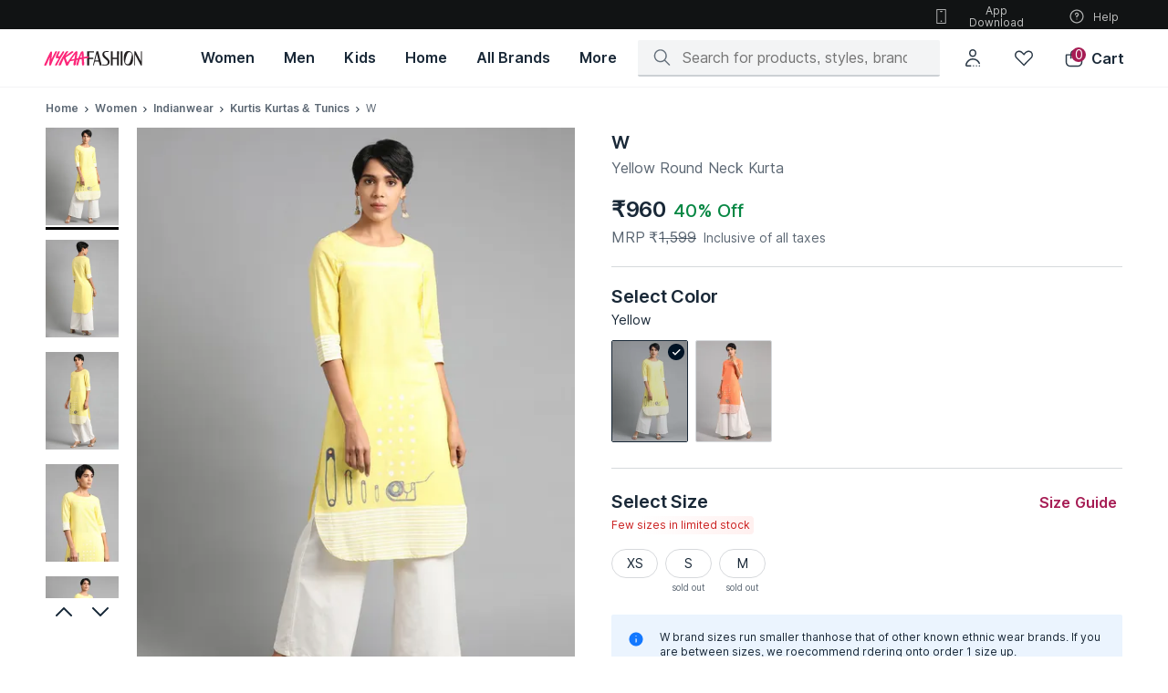

--- FILE ---
content_type: text/html; charset=utf-8
request_url: https://www.nykaafashion.com/w-yellow-round-neck-kurta-1/p/151503
body_size: 62856
content:
<!doctype html><html lang="en" data-reactroot=""><head><meta charSet="utf-8"/><meta name="viewport" content="width=device-width, initial-scale=1, maximum-scale=1"/><link rel="manifest" href="/manifest.json"/><title data-react-helmet="true">Buy W Yellow Round Neck Kurta Online</title><meta data-react-helmet="true" name="description" content="Buy W Yellow Round Neck Kurta online at best prices on Nykaa Fashion. Uncover the perfect blend of style and savings &amp; avail fast delivery with great offers."/><meta data-react-helmet="true" name="keywords" content=""/><meta data-react-helmet="true" property="al:ios:url" content="nykaafashion://w-yellow-round-neck-kurta-1/p/151503"/><meta data-react-helmet="true" property="al:ios:app_store_id" content="1439872423"/><meta data-react-helmet="true" property="al:ios:app_name" content="Nykaa Fashion"/><meta data-react-helmet="true" property="og:type" content="og:product"/><meta data-react-helmet="true" property="og:title" content="Buy W Yellow Round Neck Kurta Online"/><meta data-react-helmet="true" property="og:image" content="https://adn-static1.nykaa.com/nykdesignstudio-images/pub/media/catalog/product/1/9/tr:h-400,w-300,cm-pad_resize/19few12037-111611_1.jpg?rnd=20200526195200"/><meta data-react-helmet="true" property="og:image:alt" content="Buy W Yellow Round Neck Kurta Online"/><meta data-react-helmet="true" property="og:description" content="Buy W Yellow Round Neck Kurta online at best prices on Nykaa Fashion. Uncover the perfect blend of style and savings &amp; avail fast delivery with great offers."/><meta data-react-helmet="true" property="og:url" content="https://www.nykaafashion.com/w-yellow-round-neck-kurta-1/p/151503"/><meta data-react-helmet="true" property="og:site_name" content="Nykaa Fashion"/><meta data-react-helmet="true" name="twitter:title" content="Buy W Yellow Round Neck Kurta Online"/><meta data-react-helmet="true" name="twitter:description" content="Buy W Yellow Round Neck Kurta online at best prices on Nykaa Fashion. Uncover the perfect blend of style and savings &amp; avail fast delivery with great offers."/><meta data-react-helmet="true" name="twitter:image" content="https://adn-static1.nykaa.com/nykdesignstudio-images/pub/media/catalog/product/1/9/tr:h-400,w-300,cm-pad_resize/19few12037-111611_1.jpg?rnd=20200526195200"/><meta data-react-helmet="true" name="twitter:card" content="summary_large_image"/><meta data-react-helmet="true" property="product:price:amount" content="960"/><meta data-react-helmet="true" property="product:price:currency" content="INR"/><link data-react-helmet="true" rel="preload" as="font" href="https://asset.nykaafashion.com/static/assets/Inter.3fb4b486ce..woff2" crossorigin=""/><link data-react-helmet="true" rel="canonical" href="https://www.nykaafashion.com/w-yellow-round-neck-kurta-1/p/151503"/><link data-react-helmet="true" rel="icon" type="image/x-icon" href="https://images-static.nykaa.com/fashion-images/media/favicon96x96.ico"/><link data-react-helmet="true" rel="shortcut icon" type="image/x-icon" href="https://images-static.nykaa.com/fashion-images/media/favicon96x96.ico"/><meta name="mobile-web-app-capable" content="yes"/><meta name="apple-mobile-web-app-capable" content="yes"/><meta name="application-name" content="Nykaa Fashion"/><meta name="apple-mobile-web-app-title" content="Nykaa Fashion"/><meta name="theme-color" content="#001325"/><meta name="msapplication-navbutton-color" content="#001325"/><meta name="apple-mobile-web-app-status-bar-style" content="black-translucent"/><meta name="msapplication-starturl" content="/"/><meta http-equiv="origin-trial" content="ArJHjvX1DzSg/[base64]"/><link rel="icon" type="png" sizes="512x512" href="https://images-static.nykaa.com/nykdesignstudio-images/pub/media/fashion-images/pwa-icon-512x512.png"/><link rel="apple-touch-icon" type="png" sizes="512x512" href="https://images-static.nykaa.com/nykdesignstudio-images/pub/media/fashion-images/pwa-icon-512x512.png"/><link rel="icon" type="png" sizes="192x192" href="https://images-static.nykaa.com/nykdesignstudio-images/pub/media/fashion-images/pwa-icon-192x192.png"/><link rel="apple-touch-icon" type="png" sizes="192x192" href="https://images-static.nykaa.com/nykdesignstudio-images/pub/media/fashion-images/pwa-icon-192x192.png"/><link rel="icon" type="png" sizes="144x144" href="https://images-static.nykaa.com/nykdesignstudio-images/pub/media/fashion-images/pwa-icon-144x144.png"/><link rel="apple-touch-icon" type="png" sizes="144x144" href="https://images-static.nykaa.com/nykdesignstudio-images/pub/media/fashion-images/pwa-icon-144x144.png"/><link rel="icon" type="png" sizes="32x32" href="https://images-static.nykaa.com/nykdesignstudio-images/pub/media/fashion-images/pwa-icon-32x32.png"/><link rel="apple-touch-icon" type="png" sizes="32x32" href="https://images-static.nykaa.com/nykdesignstudio-images/pub/media/fashion-images/pwa-icon-32x32.png"/><link rel="icon" type="png" sizes="16x16" href="https://images-static.nykaa.com/nykdesignstudio-images/pub/media/fashion-images/pwa-icon-16x16.png"/><link rel="apple-touch-icon" type="png" sizes="16x16" href="https://images-static.nykaa.com/nykdesignstudio-images/pub/media/fashion-images/pwa-icon-16x16.png"/><link href="//images-static.nykaa.com" rel="preconnect"/><link href="//adn-static1.nykaa.com/" rel="preconnect"/><link href="//assets.adobedtm.com" rel="preconnect"/><link href="//googletagmanager.com" rel="preconnect"/><script data-react-helmet="true" type="application/ld+json">{"@context":"http://schema.org","@type":"Corporation","name":"Nykaa Fashion","legalName":"Nykaa Fashion Limited","description":"Nykaafashion.com is an online fashion and lifestyle website that offers apparel, accessories, footwear, jewellery. There are over 2,500 brands and 500,000 styles.","url":"https://www.nykaafashion.com/","logo":"https://asset.nykaafashion.com/design-assets/NF_logo.svg","foundingDate":"2018","foundingLocation":"Mumbai","founders":[{"@type":"Person","name":"Adwaita Nayar"}],"address":{"@type":"PostalAddress","streetAddress":"#A2, 4th Floor, Cnergy IT Park, Old Standard Mill Compound, Appasaheb Marathe Marg, Prabhadevi","addressLocality":"Prabhadevi","addressRegion":"Mumbai","postalCode":"400025","addressCountry":"India"},"contactPoint":{"@type":"ContactPoint","contactType":"customer support","telephone":"1800-266-3333","email":"support@nykaafashion.com","hoursAvailable":[{"@type":"OpeningHoursSpecification","dayOfWeek":"http://schema.org/Monday","opens":"10:00:00","closes":"22:00:00"},{"@type":"OpeningHoursSpecification","dayOfWeek":"http://schema.org/Tuesday","opens":"10:00:00","closes":"22:00:00"},{"@type":"OpeningHoursSpecification","dayOfWeek":"http://schema.org/Wednesday","opens":"10:00:00","closes":"22:00:00"},{"@type":"OpeningHoursSpecification","dayOfWeek":"http://schema.org/Thursday","opens":"10:00:00","closes":"22:00:00"},{"@type":"OpeningHoursSpecification","dayOfWeek":"http://schema.org/Friday","opens":"10:00:00","closes":"22:00:00"},{"@type":"OpeningHoursSpecification","dayOfWeek":"http://schema.org/Saturday","opens":"10:00:00","closes":"22:00:00"},{"@type":"OpeningHoursSpecification","dayOfWeek":"http://schema.org/Sunday","opens":"10:00:00","closes":"19:00:00"}]},"sameAs":["https://www.instagram.com/nykaafashion/","https://www.facebook.com/NykaaFashion","https://www.youtube.com/channel/UCatukUEsfqjQDs8GHJ7zhkQ","https://twitter.com/nykaafashion","https://in.pinterest.com/nykaafashion/","https://www.crunchbase.com/organization/nykaa-fashion"]}</script><script data-react-helmet="true" type="application/ld+json">{"@context":"https://schema.org","@type":"WebSite","url":"https://www.nykaafashion.com/","potentialAction":[{"@type":"SearchAction","target":{"@type":"EntryPoint","urlTemplate":"https://www.nykaafashion.com/search?q={search_term_string}"},"query-input":"required name=search_term_string"}]}</script><script data-react-helmet="true" type="application/ld+json">{"@context":"https://schema.org/","@type":"Product","name":"W Yellow Round Neck Kurta","description":"Buy W Yellow Round Neck Kurta online at best prices on Nykaa Fashion. Uncover the perfect blend of style and savings & avail fast delivery with great offers.","image":"https://adn-static1.nykaa.com/nykdesignstudio-images/pub/media/catalog/product/1/9/tr:h-400,w-300,cm-pad_resize/19few12037-111611_1.jpg?rnd=20200526195200","sku":"WFW0389","mpn":"WFW0389","brand":{"@type":"Brand","name":"W"},"offers":{"@type":"Offer","url":"https://www.nykaafashion.com/w-yellow-round-neck-kurta-1/p/151503","priceCurrency":"INR","price":960,"itemCondition":"https://schema.org/NewCondition","availability":"https://schema.org/InStock"},"breadCrumbs":{"@type":"BreadcrumbList","itemListElement":[{"@type":"ListItem","position":1,"name":"Home","item":"https://www.nykaafashion.com/"},{"@type":"ListItem","position":2,"name":"Women","item":"https://www.nykaafashion.com/women/c/6557"},{"@type":"ListItem","position":3,"name":"Indianwear","item":"https://www.nykaafashion.com/women/indianwear/c/4"},{"@type":"ListItem","position":4,"name":"Kurtis Kurtas & Tunics","item":"https://www.nykaafashion.com/women/indianwear/kurtis-kurtas-and-tunics/c/662"}]}}</script></head><body><div id="app"><style data-emotion-css="76dcds">html{line-height:1.15;-webkit-text-size-adjust:100%;}body{margin:0;}main{display:block;}h1{font-size:2em;margin:0.67em 0;}hr{box-sizing:content-box;height:0;overflow:visible;}pre{font-family:monospace,monospace;font-size:1em;}a{background-color:transparent;}abbr[title]{border-bottom:none;-webkit-text-decoration:underline;text-decoration:underline;-webkit-text-decoration:underline dotted;text-decoration:underline dotted;}b,strong{font-weight:bolder;}code,kbd,samp{font-family:monospace,monospace;font-size:1em;}small{font-size:80%;}sub,sup{font-size:75%;line-height:0;position:relative;vertical-align:baseline;}sub{bottom:-0.25em;}sup{top:-0.5em;}img{border-style:none;}button,input,optgroup,select,textarea{font-family:inherit;font-size:100%;line-height:1.15;margin:0;}button,input{overflow:visible;}button,select{text-transform:none;}button,[type='button'],[type='reset'],[type='submit']{-webkit-appearance:button;}button::-moz-focus-inner,[type='button']::-moz-focus-inner,[type='reset']::-moz-focus-inner,[type='submit']::-moz-focus-inner{border-style:none;padding:0;}button:-moz-focusring,[type='button']:-moz-focusring,[type='reset']:-moz-focusring,[type='submit']:-moz-focusring{outline:1px dotted ButtonText;}fieldset{padding:0.35em 0.75em 0.625em;}legend{box-sizing:border-box;color:inherit;display:table;max-width:100%;padding:0;white-space:normal;}progress{vertical-align:baseline;}textarea{overflow:auto;}[type='checkbox'],[type='radio']{box-sizing:border-box;padding:0;}[type='number']::-webkit-inner-spin-button,[type='number']::-webkit-outer-spin-button{height:auto;}[type='search']{-webkit-appearance:textfield;outline-offset:-2px;}[type='search']::-webkit-search-decoration{-webkit-appearance:none;}::-webkit-file-upload-button{-webkit-appearance:button;font:inherit;}details{display:block;}summary{display:list-item;}template{display:none;}[hidden]{display:none;}</style><style data-emotion-css="xdocm8">@font-face{font-family:'Inter';src:url('https://asset.nykaafashion.com/static/assets/Inter.3fb4b486ce..woff2') format('woff2');font-weight:400;font-style:normal;font-display:swap;}@font-face{font-family:'Inter';src:url('https://asset.nykaafashion.com/static/assets/Inter.3fb4b486ce..woff2') format('woff2');font-weight:500;font-style:normal;font-display:swap;}@font-face{font-family:'Inter';src:url('https://asset.nykaafashion.com/static/assets/Inter.3fb4b486ce..woff2') format('woff2');font-weight:600;font-style:normal;font-display:swap;}</style><style data-emotion-css="4tnuwu">@font-face{font-family:'icomoon';src:url('https://asset.nykaafashion.com/static/assets/icomoon.b32ca38c71..woff?jpvbyr') format('woff'),url('https://asset.nykaafashion.com/static/assets/icomoon.46727309ce..ttf?jpvbyr') format('truetype'), url('https://asset.nykaafashion.com/static/assets/icomoon.8ce7a83236..eot?jpvbyr#iefix') format('embedded-opentype');font-weight:normal;font-style:normal;font-display:swap;}[class^='icon-'],[class*=' icon-']{font-family:'icomoon' !important;font-style:normal;font-weight:normal;font-variant:normal;text-transform:none;line-height:1;-webkit-font-smoothing:antialiased;-moz-osx-font-smoothing:grayscale;}.icon-tick:before{content:'\e902';}.icon-broken-link:before{content:'\e926';}</style><style data-emotion-css="1cfk6og">html{font-size:16px;}body{font-family:Inter,"Helvetica Neue",Helvetica,Arial,sans-serif;font-size:16px;line-height:1.42857143;color:#333;background-color:#fff;-webkit-font-smoothing:antialiased;-moz-osx-font-smoothing:grayscale;}html *{box-sizing:border-box;}a{color:#000;}*{-webkit-tap-highlight-color:transparent;-moz-tap-highlight-color:transparent;}.flex{display:-webkit-box;display:-webkit-flex;display:-ms-flexbox;display:flex;}.hide{display:none;}.capitalize{text-transform:capitalize;}.uppercase{text-transform:uppercase;}</style><div class="css-1oteowz"><style data-emotion-css="2wf2hi">.css-2wf2hi{padding-top:88px;-webkit-transition:padding .1s ease;transition:padding .1s ease;}</style><div class="css-2wf2hi"><style data-emotion-css="15nlcg3">.css-15nlcg3{position:fixed;top:0;left:0;width:100%;z-index:11;font-size:14px;font-weight:400;line-height:20px;-webkit-letter-spacing:0;-moz-letter-spacing:0;-ms-letter-spacing:0;letter-spacing:0;background-color:#FFF;}.css-15nlcg3 .megamenu-svg > svg > path{fill:#192837;}</style><header class="css-15nlcg3"><style data-emotion-css="3o7hyi">.css-3o7hyi .sub-icons{display:-webkit-box;display:-webkit-flex;display:-ms-flexbox;display:flex;position:absolute;right:3rem;}.css-3o7hyi .app-download{width:124px;}.css-3o7hyi .header-logo-svg{margin-bottom:0.625rem;}</style><div class="css-3o7hyi"><style data-emotion-css="14vgx8w">.css-14vgx8w{font-size:12px;font-weight:400;line-height:16px;-webkit-letter-spacing:0;-moz-letter-spacing:0;-ms-letter-spacing:0;letter-spacing:0;height:32px;color:#ffffff;width:100%;position:relative;-webkit-text-decoration:none;text-decoration:none;display:-webkit-box;display:-webkit-flex;display:-ms-flexbox;display:flex;-webkit-box-pack:center;-webkit-justify-content:center;-ms-flex-pack:center;justify-content:center;-webkit-align-items:center;-webkit-box-align:center;-ms-flex-align:center;align-items:center;background:#111314;}</style><div class="css-14vgx8w"><style data-emotion-css="wi9awt">.css-wi9awt{display:-webkit-box;display:-webkit-flex;display:-ms-flexbox;display:flex;padding:0 3rem;width:100%;}</style><div class="css-wi9awt"><style data-emotion-css="w6eilf">.css-w6eilf{height:24px;font-size:14px;font-weight:400;line-height:20px;-webkit-letter-spacing:0;-moz-letter-spacing:0;-ms-letter-spacing:0;letter-spacing:0;font-family:Inter,"Helvetica Neue",Helvetica,Arial,sans-serif;line-height:24px;text-align:center;color:rgba(255,255,255,0.72);width:100%;}@media screen and (max-width:1099px){.css-w6eilf{display:block;width:100%;height:25px;}}</style><div class="bannerText css-w6eilf"></div><style data-emotion-css="gtqyzl">.css-gtqyzl{position:absolute;width:150px;height:20px;z-index:-1;border-radius:4px;margin-top:0.125rem;font-size:12px;font-weight:600;line-height:16px;-webkit-letter-spacing:0.6px;-moz-letter-spacing:0.6px;-ms-letter-spacing:0.6px;letter-spacing:0.6px;}.css-gtqyzl:focus{z-index:1;outline:revert;}</style><style data-emotion-css="v1oksu animation-103n1zp">.css-v1oksu{display:-webkit-box;display:-webkit-flex;display:-ms-flexbox;display:flex;width:100%;border:0;background:#000;height:50px;color:#fff;-webkit-align-items:center;-webkit-box-align:center;-ms-flex-align:center;align-items:center;-webkit-box-pack:center;-webkit-justify-content:center;-ms-flex-pack:center;justify-content:center;font-weight:600;outline:none;cursor:pointer;position:absolute;width:150px;height:20px;z-index:-1;border-radius:4px;margin-top:0.125rem;font-size:12px;font-weight:600;line-height:16px;-webkit-letter-spacing:0.6px;-moz-letter-spacing:0.6px;-ms-letter-spacing:0.6px;letter-spacing:0.6px;}.css-v1oksu:not([disabled]):hover{background:rgba(0,19,37,0.64);}.css-v1oksu[disabled]{cursor:not-allowed;pointer-events:none;background:rgba(0,19,37,0.16);}.css-v1oksu.in-progress{position:relative;}.css-v1oksu.in-progress:after{content:'';position:absolute;top:0;bottom:0;color:#fff;left:0;background:#cdcdcd;mix-blend-mode:soft-light;width:90%;-webkit-animation:animation-103n1zp 2s linear;animation:animation-103n1zp 2s linear;-webkit-transform-origin:top left;-ms-transform-origin:top left;transform-origin:top left;}.css-v1oksu:focus{z-index:1;outline:revert;}@-webkit-keyframes animation-103n1zp{from{-webkit-transform:scaleX(0);-ms-transform:scaleX(0);transform:scaleX(0);}60%{-webkit-transform:scaleX(0.8);-ms-transform:scaleX(0.8);transform:scaleX(0.8);}to{-webkit-transform:scaleX(1);-ms-transform:scaleX(1);transform:scaleX(1);}}@keyframes animation-103n1zp{from{-webkit-transform:scaleX(0);-ms-transform:scaleX(0);transform:scaleX(0);}60%{-webkit-transform:scaleX(0.8);-ms-transform:scaleX(0.8);transform:scaleX(0.8);}to{-webkit-transform:scaleX(1);-ms-transform:scaleX(1);transform:scaleX(1);}}</style><button class="css-v1oksu" tabindex="0" aria-label="Skip To Main Content">Skip To Main Content</button><div class="sub-icons"><style data-emotion-css="3teuv3">.css-3teuv3{background:none;border:0;cursor:pointer;margin-left:1.5rem;display:-webkit-box;display:-webkit-flex;display:-ms-flexbox;display:flex;-webkit-box-pack:center;-webkit-justify-content:center;-ms-flex-pack:center;justify-content:center;-webkit-align-items:center;-webkit-box-align:center;-ms-flex-align:center;align-items:center;color:#FFFFFFB8;}.css-3teuv3:first-of-type{margin:0;}</style><button tabindex="0" role="button" class="icon app-download css-3teuv3" color="#FFFFFFB8"><style data-emotion-css="qrw1oc">.css-qrw1oc{margin-right:8px;}</style><style data-emotion-css="1em2iem">.css-1em2iem{display:inline-block;color:#FFFFFFB8;height:20px;width:20px;margin-right:8px;}.css-1em2iem path{fill:#FFFFFFB8;}</style><svg viewBox="0 0 24 24" color="#FFFFFFB8" class="css-1em2iem"><title></title><path d="M13 6H11C10.8011 6 10.6103 5.92098 10.4697 5.78033C10.329 5.63968 10.25 5.44891 10.25 5.25C10.25 5.05109 10.329 4.86032 10.4697 4.71967C10.6103 4.57902 10.8011 4.5 11 4.5H13C13.1989 4.5 13.3897 4.57902 13.5303 4.71967C13.671 4.86032 13.75 5.05109 13.75 5.25C13.75 5.44891 13.671 5.63968 13.5303 5.78033C13.3897 5.92098 13.1989 6 13 6Z" fill="#001325" fill-opacity="0.92"></path><path d="M13 18.48C13 19.0323 12.5523 19.48 12 19.48C11.4477 19.48 11 19.0323 11 18.48C11 17.9277 11.4477 17.48 12 17.48C12.5523 17.48 13 17.9277 13 18.48Z" fill="#001325" fill-opacity="0.92"></path><path fill-rule="evenodd" clip-rule="evenodd" d="M17.75 2H6.25C5.98478 2 5.73043 2.10536 5.54289 2.29289C5.35536 2.48043 5.25 2.73478 5.25 3V21C5.25 21.2652 5.35536 21.5196 5.54289 21.7071C5.73043 21.8946 5.98478 22 6.25 22H17.75C18.0152 22 18.2696 21.8946 18.4571 21.7071C18.6446 21.5196 18.75 21.2652 18.75 21V3C18.75 2.73478 18.6446 2.48043 18.4571 2.29289C18.2696 2.10536 18.0152 2 17.75 2ZM17.25 3.5V20.5H6.75V3.5H17.25Z" fill="#001325" fill-opacity="0.92"></path></svg>App Download</button><button tabindex="0" role="button" class="icon css-3teuv3" color="#FFFFFFB8"><svg viewBox="0 0 24 24" color="#FFFFFFB8" class="css-1em2iem"><title></title><path d="M12 13.6C11.6 13.6 11.3 13.3 11.2 12.8V11.4C11.2 11 11.5 10.6 12 10.6C12.6 10.6 13.2 10.1 13.2 9.49999C13.2 8.89999 12.7 8.29999 12.1 8.29999C11.5 8.29999 10.9 8.79999 10.9 9.39999C10.9 9.79999 10.6 10.2 10.1 10.2C9.59999 10.2 9.39999 9.99999 9.39999 9.49999C9.39999 7.99999 10.6 6.89999 12.1 6.89999C13.6 6.89999 14.7 8.09999 14.7 9.59999C14.7 10.8 13.9 11.8 12.8 12.1V12.9C12.7 13.3 12.4 13.6 12 13.6Z" fill="#001325" fill-opacity="0.92"></path><path d="M12 16.4C12.4418 16.4 12.8 16.0418 12.8 15.6C12.8 15.1582 12.4418 14.8 12 14.8C11.5582 14.8 11.2 15.1582 11.2 15.6C11.2 16.0418 11.5582 16.4 12 16.4Z" fill="#001325" fill-opacity="0.92"></path><path fill-rule="evenodd" clip-rule="evenodd" d="M3 12C3 7 7 3 12 3C17 3 21 7 21 12C21 17 17 21 12 21C7 21 3 17 3 12ZM19.5 12C19.5 7.9 16.1 4.5 12 4.5C7.9 4.5 4.5 7.9 4.5 12C4.5 16.1 7.9 19.5 12 19.5C16.1 19.5 19.5 16.1 19.5 12Z" fill="#001325" fill-opacity="0.92"></path></svg>Help</button></div></div></div></div><style data-emotion-css="qlr64">.css-qlr64{font-size:16px;font-weight:500;line-height:24px;-webkit-letter-spacing:-0.1px;-moz-letter-spacing:-0.1px;-ms-letter-spacing:-0.1px;letter-spacing:-0.1px;color:#192837;display:-webkit-box;display:-webkit-flex;display:-ms-flexbox;display:flex;-webkit-align-items:center;-webkit-box-align:center;-ms-flex-align:center;align-items:center;height:64px;padding:0 3rem;-webkit-box-pack:justify;-webkit-justify-content:space-between;-ms-flex-pack:justify;justify-content:space-between;border-bottom:1px solid #f3f4f5;}</style><div class="css-qlr64"><style data-emotion-css="166nm40">.css-166nm40 .header-logo-svg{fill:#231f20;display:block;}</style><a aria-label="Home" href="/?ptype=homepage" class="css-166nm40"><style data-emotion-css="1h1yxp9">.css-1h1yxp9{width:108px;height:24px;background-repeat:no-repeat;}</style><img width="108" height="24" src="https://images-static.nykaa.com/fashion-images/pub/media/logo-full.svg" class="header-logo-svg css-1h1yxp9" alt="Nykaa Fashion"/></a><style data-emotion-css="1d51i1k">.css-1d51i1k{display:-webkit-box;display:-webkit-flex;display:-ms-flexbox;display:flex;margin-left:3rem;height:100%;width:100%;}</style><div data-at="mega-menu" class="css-1d51i1k"><style data-emotion-css="1nuqeo5">.css-1nuqeo5{-webkit-text-decoration:none;text-decoration:none;padding:0 1rem;display:-webkit-box;display:-webkit-flex;display:-ms-flexbox;display:flex;-webkit-box-pack:center;-webkit-justify-content:center;-ms-flex-pack:center;justify-content:center;-webkit-align-items:center;-webkit-box-align:center;-ms-flex-align:center;align-items:center;color:#192837;cursor:pointer;font-size:16px;font-weight:600;line-height:24px;-webkit-letter-spacing:0;-moz-letter-spacing:0;-ms-letter-spacing:0;letter-spacing:0;}</style><a href="/women/c/6557?root=topnav_1" aria-label="Women, opens in new tab" class="css-1nuqeo5"><style data-emotion-css="20rfft">.css-20rfft{height:90%;cursor:pointer;white-space:nowrap;display:-webkit-box;display:-webkit-flex;display:-ms-flexbox;display:flex;-webkit-box-pack:center;-webkit-justify-content:center;-ms-flex-pack:center;justify-content:center;-webkit-align-items:center;-webkit-box-align:center;-ms-flex-align:center;align-items:center;border-bottom:2px solid rgba(0,0,0,0);}</style><span class="css-20rfft">Women</span></a><a href="/men/c/6823?root=topnav_1" aria-label="Men, opens in new tab" class="css-1nuqeo5"><span class="css-20rfft">Men</span></a><a href="/kids/c/6266?root=topnav_1" aria-label="Kids, opens in new tab" class="css-1nuqeo5"><span class="css-20rfft">Kids</span></a><a href="/home/c/8528?root=topnav_1" aria-label="Home, opens in new tab" class="css-1nuqeo5"><span class="css-20rfft">Home</span></a><style data-emotion-css="i36klh">.css-i36klh{-webkit-text-decoration:none;text-decoration:none;padding:0 1rem;display:-webkit-box;display:-webkit-flex;display:-ms-flexbox;display:flex;-webkit-box-pack:center;-webkit-justify-content:center;-ms-flex-pack:center;justify-content:center;-webkit-align-items:center;-webkit-box-align:center;-ms-flex-align:center;align-items:center;color:#192837;cursor:pointer;font-size:16px;font-weight:600;line-height:24px;-webkit-letter-spacing:0;-moz-letter-spacing:0;-ms-letter-spacing:0;letter-spacing:0;}.css-i36klh:hover{background:rgba(172,178,183,0.08);}</style><a href="/all-brands?root=topnav_1" aria-label="All Brands, opens in new tab" class="css-i36klh"><span class="css-20rfft">All Brands</span></a><style data-emotion-css="pmbdyz">.css-pmbdyz{-webkit-text-decoration:none;text-decoration:none;padding:0 1rem;display:-webkit-box;display:-webkit-flex;display:-ms-flexbox;display:flex;-webkit-box-pack:center;-webkit-justify-content:center;-ms-flex-pack:center;justify-content:center;-webkit-align-items:center;-webkit-box-align:center;-ms-flex-align:center;align-items:center;cursor:pointer;font-size:16px;font-weight:600;line-height:24px;-webkit-letter-spacing:0;-moz-letter-spacing:0;-ms-letter-spacing:0;letter-spacing:0;position:relative;-webkit-transition:all 0.3s ease;transition:all 0.3s ease;}.css-pmbdyz:hover > .sub-menu{display:block;}.css-pmbdyz .sub-menu{position:absolute;background:white;display:none;z-index:10;top:50px;box-shadow:0 2px 8px -2px rgba(17,19,20,0.16),0 8px 24px -2px rgba(17,19,20,0.08);padding:1.25rem;left:-150px;max-width:calc(80vw - 280px);}.css-pmbdyz .wrapper{display:-webkit-box;display:-webkit-flex;display:-ms-flexbox;display:flex;overflow-x:auto;-webkit-scrollbar-width:thin;-moz-scrollbar-width:thin;-ms-scrollbar-width:thin;scrollbar-width:thin;-webkit-scrollbar-gutter:inherit;-moz-scrollbar-gutter:inherit;-ms-scrollbar-gutter:inherit;scrollbar-gutter:inherit;}.css-pmbdyz .wrapper::-webkit-scrollbar{height:4px !important;}.css-pmbdyz .wrapper::-webkit-scrollbar-thumb{background:#a3aab0;border-radius:2px;}.css-pmbdyz .image-item{margin-right:0.75rem;}.css-pmbdyz .image-item:last-child{margin:0;}</style><div class="css-pmbdyz"><span class="css-20rfft">More</span><div class="sub-menu"><div class="wrapper"><div class="image-item"><a target="_blank" href="/lp/luxe?pageType=nf-luxe&amp;pageVariation=1&amp;root=topnav_1,more,1"><style data-emotion-css="19t3j5e">.css-19t3j5e{background:#f4f4f4;display:inline-block;background-repeat:no-repeat;background-size:cover;background-position:center;height:214px;width:160px;}</style><div class="css-19t3j5e"></div></a></div><div class="image-item"><a target="_blank" href="/lp/hidden-gems?pageType=nf-hidden-gems&amp;root=topnav_1,more,2"><div class="css-19t3j5e"></div></a></div><div class="image-item"><a target="_blank" href="/lp/global-store?pageType=nf-global-store&amp;pageVariation=1&amp;root=topnav_1,more,3"><div class="css-19t3j5e"></div></a></div><div class="image-item"><a target="_blank" href="/lp/revolve?pageType=nf-revolve&amp;root=topnav_1,more,4"><div class="css-19t3j5e"></div></a></div><div class="image-item"><a target="_blank" href="/lp/fit-zone?pageType=nf-fit-zone&amp;root=topnav_1,more,5"><div class="css-19t3j5e"></div></a></div></div></div></div></div><style data-emotion-css="1b9l6sp">.css-1b9l6sp{display:-webkit-box;display:-webkit-flex;display:-ms-flexbox;display:flex;height:64px;-webkit-flex-wrap:wrap;-ms-flex-wrap:wrap;flex-wrap:wrap;-webkit-box-pack:end;-webkit-justify-content:flex-end;-ms-flex-pack:end;justify-content:flex-end;-webkit-align-items:center;-webkit-box-align:center;-ms-flex-align:center;align-items:center;color:inherit;-webkit-flex-wrap:nowrap;-ms-flex-wrap:nowrap;flex-wrap:nowrap;width:100%;}</style><div class=" css-1b9l6sp"><style data-emotion-css="16jwq9o">.css-16jwq9o{width:100%;max-width:370px;-webkit-box-pack:justify;-webkit-justify-content:space-between;-ms-flex-pack:justify;justify-content:space-between;-webkit-align-items:center;-webkit-box-align:center;-ms-flex-align:center;align-items:center;-webkit-flex-shrink:1;-ms-flex-negative:1;flex-shrink:1;}@media screen and (max-width:1263px){.css-16jwq9o{max-width:293px;}}</style><div class="css-16jwq9o"><style data-emotion-css="1im4us5">.css-1im4us5{height:100%;width:100%;position:relative;}</style><div class="css-1im4us5"><div><style data-emotion-css="11wn3cd">.css-11wn3cd{display:-webkit-box;display:-webkit-flex;display:-ms-flexbox;display:flex;-webkit-align-items:center;-webkit-box-align:center;-ms-flex-align:center;align-items:center;padding:0.5rem 1rem;background-color:#f3f4f5;border-radius:2px;height:40px;position:relative;border-bottom:2px solid rgba(0,19,37,0.16);-webkit-transition:border-bottom 0.2s ease;transition:border-bottom 0.2s ease;}.css-11wn3cd:focus-within{border-bottom:2px solid #A61C54;}</style><div class=" css-11wn3cd"><style data-emotion-css="19dlab4">.css-19dlab4{margin-right:0.75rem;}</style><style data-emotion-css="1x1eq18">.css-1x1eq18{display:inline-block;color:rgba(0,19,37,0.64);height:24px;width:24px;margin-right:0.75rem;}.css-1x1eq18 path{fill:rgba(0,19,37,0.64);}</style><svg viewBox="0 0 24 24" color="rgba(0, 19, 37, 0.64)" class="css-1x1eq18"><title></title><path d="M21.7694 20.6347L16.1819 15.0453C17.3122 13.6693 17.984 11.9093 17.984 9.98933C17.984 5.57333 14.4119 2 9.99733 2C5.57214 2 2 5.57333 2 9.98933C2 14.4053 5.57214 17.9787 9.98666 17.9787C11.906 17.9787 13.6654 17.296 15.041 16.176L20.6284 21.7653C20.7884 21.9253 20.991 22 21.1936 22C21.3962 22 21.5988 21.9253 21.7587 21.7653C22.0786 21.456 22.0786 20.944 21.7694 20.6347ZM9.98666 16.3787C6.46784 16.3787 3.59947 13.5093 3.59947 9.98933C3.59947 6.46933 6.46784 3.6 9.98666 3.6C13.5055 3.6 16.3739 6.46933 16.3739 9.98933C16.3739 13.52 13.5162 16.3787 9.98666 16.3787Z" fill="#001325" fill-opacity="0.92"></path></svg><style data-emotion-css="qiw3fm">.css-qiw3fm{border:none;width:100%;}.css-qiw3fm > .input{background-color:#f3f4f5;color:rgba(0,19,37,0.64);font-size:16px;font-weight:400;line-height:24px;-webkit-letter-spacing:0;-moz-letter-spacing:0;-ms-letter-spacing:0;letter-spacing:0;}</style><style data-emotion-css="l2zedz">.css-l2zedz{display:-webkit-box;display:-webkit-flex;display:-ms-flexbox;display:flex;-webkit-align-items:center;-webkit-box-align:center;-ms-flex-align:center;align-items:center;border-bottom:1px solid #000;border:none;width:100%;}.css-l2zedz > .icon{font-size:16px;}.css-l2zedz > .input{-webkit-flex:1;-ms-flex:1;flex:1;padding:0;margin:0 0 0 0.5rem;border:0;height:30px;outline:none;margin-right:20px;margin-left:0;}.css-l2zedz > .input{background-color:#f3f4f5;color:rgba(0,19,37,0.64);font-size:16px;font-weight:400;line-height:24px;-webkit-letter-spacing:0;-moz-letter-spacing:0;-ms-letter-spacing:0;letter-spacing:0;}</style><div class="css-l2zedz"><input type="text" aria-label="Search" value="" placeholder="Search for products, styles, brands" class="input" data-at="search-input" data-cs-encrypt="true"/></div></div></div></div></div><style data-emotion-css="ykz59f">.css-ykz59f{position:relative;cursor:pointer;}.css-ykz59f.show-sub-nav:after{z-index:5;content:'';bottom:-20px;position:absolute;border:solid 18px #fff;border-right-color:transparent;border-top-color:transparent;border-left-color:transparent;left:50%;width:1px;-webkit-transform:translateX(-50%);-ms-transform:translateX(-50%);transform:translateX(-50%);}.css-ykz59f .sub-nav{position:absolute;top:37px;box-shadow:0 2px 4px -2px rgba(17,19,20,0.12),0 2px 8px rgba(17,19,20,0.12);cursor:initial;z-index:4;}.css-ykz59f .sub-nav-center{left:50%;-webkit-transform:translateX(-50%);-ms-transform:translateX(-50%);transform:translateX(-50%);}.css-ykz59f .sub-nav-left{left:0 !important;}.css-ykz59f .sub-nav-right{left:initial !important;right:0;}</style><div class=" css-ykz59f"><style data-emotion-css="fhpx2m">.css-fhpx2m{display:-webkit-box;display:-webkit-flex;display:-ms-flexbox;display:flex;-webkit-align-items:center;-webkit-box-align:center;-ms-flex-align:center;align-items:center;margin-left:1.5rem;text-transform:capitalize;color:inherit;}</style><div data-at="my_account_popup_dweb" class="css-fhpx2m"><style data-emotion-css="s07cdf">.css-s07cdf{display:-webkit-box;display:-webkit-flex;display:-ms-flexbox;display:flex;-webkit-box-pack:center;-webkit-justify-content:center;-ms-flex-pack:center;justify-content:center;-webkit-align-items:center;-webkit-box-align:center;-ms-flex-align:center;align-items:center;margin-right:0.5rem;font-size:24px;}</style><span tabindex="0" class="megamenu-svg css-s07cdf"><style data-emotion-css="1oql73n">.css-1oql73n{display:inline-block;height:24px;width:24px;}</style><svg viewBox="0 0 24 24" class="css-1oql73n"><title></title><path d="M12.005 3.50888C12.7187 3.50888 13.3532 3.77041 13.8092 4.23314C14.2751 4.71598 14.5229 5.41006 14.5229 6.18462V6.29527C14.5229 7.07988 14.2751 7.77397 13.8092 8.25681C13.3631 8.72959 12.7187 8.99112 11.995 8.99112C10.5477 8.99112 9.4969 7.8645 9.4969 6.31538V6.21479C9.4969 4.59527 10.4981 3.50888 12.005 3.50888ZM12.005 2C9.68525 2 8 3.77041 8 6.21479V6.31538C8 8.69941 9.71499 10.5 11.9851 10.5C11.9851 10.5 11.9851 10.5 11.995 10.5C13.1152 10.5 14.1363 10.0775 14.8699 9.30296C15.6035 8.53846 16 7.46213 16 6.28521V6.18462C16 5.00769 15.5936 3.94142 14.86 3.17692C14.1363 2.42249 13.1252 2 12.005 2Z" fill="#001325" fill-opacity="0.92"></path><path d="M19.2436 20.9485C19.6459 20.9485 19.972 20.6254 19.972 20.2268C19.972 19.8282 19.6459 19.5052 19.2436 19.5052C18.8414 19.5052 18.5153 19.8282 18.5153 20.2268C18.5153 20.6254 18.8414 20.9485 19.2436 20.9485Z" fill="#001325" fill-opacity="0.92"></path><path d="M16.0804 20.9485C16.4827 20.9485 16.8088 20.6254 16.8088 20.2268C16.8088 19.8282 16.4827 19.5052 16.0804 19.5052C15.6781 19.5052 15.3521 19.8282 15.3521 20.2268C15.3521 20.6254 15.6781 20.9485 16.0804 20.9485Z" fill="#001325" fill-opacity="0.92"></path><path d="M12.9171 20.9485C13.3194 20.9485 13.6455 20.6254 13.6455 20.2268C13.6455 19.8282 13.3194 19.5052 12.9171 19.5052C12.5148 19.5052 12.1887 19.8282 12.1887 20.2268C12.1887 20.6254 12.5148 20.9485 12.9171 20.9485Z" fill="#001325" fill-opacity="0.92"></path><path d="M9.74364 21H5.61277C5.15494 21 4.70751 20.8041 4.40576 20.4536C4.10401 20.1134 3.95834 19.6598 4.01037 19.2062C4.52022 15.0928 8.058 12 12.2513 12C15.6434 12 18.6713 14.0103 19.9408 17.134C20.1072 17.5258 19.9095 17.9794 19.5141 18.1443C19.1083 18.299 18.6609 18.1134 18.4944 17.7217C17.4539 15.1856 15.0087 13.5567 12.2513 13.5567C8.84879 13.5567 5.97695 16.0722 5.56074 19.4021L9.74364 19.4536C10.1703 19.4536 10.524 19.8041 10.524 20.2268C10.524 20.6495 10.1703 21 9.74364 21Z" fill="#001325" fill-opacity="0.92"></path></svg></span><style data-emotion-css="i6h4y2">.css-i6h4y2{width:100%;font-size:16px;font-weight:600;line-height:24px;-webkit-letter-spacing:0;-moz-letter-spacing:0;-ms-letter-spacing:0;letter-spacing:0;white-space:nowrap;overflow:hidden;text-overflow:ellipsis;}@media screen and (max-width:1354px){.css-i6h4y2{display:none;}}</style><div class="css-i6h4y2">Account</div></div></div><style data-emotion-css="1jo10ab">.css-1jo10ab{position:relative;display:-webkit-box;display:-webkit-flex;display:-ms-flexbox;display:flex;-webkit-align-items:center;-webkit-box-align:center;-ms-flex-align:center;align-items:center;margin-left:1.5rem;text-transform:capitalize;color:inherit;cursor:pointer;-webkit-flex-shrink:1;-ms-flex-negative:1;flex-shrink:1;}</style><div data-at="wishlist-btn" class="css-1jo10ab"><style data-emotion-css="g6k922">.css-g6k922{margin-right:0.5rem;display:-webkit-box;display:-webkit-flex;display:-ms-flexbox;display:flex;-webkit-box-pack:center;-webkit-justify-content:center;-ms-flex-pack:center;justify-content:center;font-size:20px;}</style><span class="megamenu-svg css-g6k922" tabindex="0"><svg viewBox="0 0 24 24" class="css-1oql73n"><title></title><path d="M17.3062 5.00888C18.1009 5.00888 18.7963 5.31065 19.3923 5.71302C20.8824 6.92012 21.0811 9.13314 19.7897 10.5414C19.6904 10.642 19.6904 10.7426 19.591 10.7426L12.0412 18.4882L4.49139 10.8432C3.19998 9.5355 3.19998 7.32249 4.49139 5.9142C4.59073 5.81361 4.59073 5.81361 4.69007 5.71302C5.28611 5.31065 6.08083 5.00888 6.77621 5.00888C7.7696 5.00888 8.763 5.41124 9.45837 6.11538L10.9485 7.62426L12.0412 8.73077L13.1339 7.62426L14.624 6.11538C15.3194 5.41124 16.3128 5.00888 17.3062 5.00888ZM17.3062 3.5C15.9154 3.5 14.5247 4.10355 13.5313 5.10947L12.0412 6.61834L10.5511 5.10947C9.55771 4.10355 8.16696 3.5 6.77621 3.5C5.68347 3.5 4.59073 3.90237 3.69668 4.60651C1.70989 6.31657 1.41187 9.43491 3.10064 11.5473C3.19998 11.6479 3.29932 11.7485 3.39866 11.8491L12.0412 20.5L20.5844 11.8491C22.4719 9.93787 22.4719 6.81953 20.5844 4.80769C20.4851 4.7071 20.3857 4.60651 20.2864 4.50592C19.4917 3.90237 18.3989 3.5 17.3062 3.5Z" fill="#001325" fill-opacity="0.92"></path></svg></span><style data-emotion-css="potzp0">.css-potzp0{width:100%;font-size:16px;font-weight:600;line-height:24px;-webkit-letter-spacing:0;-moz-letter-spacing:0;-ms-letter-spacing:0;letter-spacing:0;overflow:hidden;text-overflow:ellipsis;white-space:nowrap;}@media screen and (max-width:1354px){.css-potzp0{display:none;}}</style><div class="css-potzp0">Wishlist</div></div><style data-emotion-css="1e52j1s">.css-1e52j1s{position:relative;cursor:pointer;margin-left:1.5rem;-webkit-flex-shrink:1;-ms-flex-negative:1;flex-shrink:1;}</style><div class="css-1e52j1s"><style data-emotion-css="1hppjzv">.css-1hppjzv{display:-webkit-box;display:-webkit-flex;display:-ms-flexbox;display:flex;-webkit-box-pack:center;-webkit-justify-content:center;-ms-flex-pack:center;justify-content:center;-webkit-align-items:center;-webkit-box-align:center;-ms-flex-align:center;align-items:center;}</style><div tabindex="0" role="button" aria-label="cart" data-at="cart-btn" class="css-1hppjzv"><style data-emotion-css="1um3bur">.css-1um3bur{margin-right:0.5rem;display:-webkit-box;display:-webkit-flex;display:-ms-flexbox;display:flex;-webkit-box-pack:center;-webkit-justify-content:center;-ms-flex-pack:center;justify-content:center;}</style><span class="megamenu-svg css-1um3bur"><style data-emotion-css="1lrttm">.css-1lrttm{display:inline-block;height:22px;width:22px;}</style><svg viewBox="0 0 24 24" class="css-1lrttm"><title></title><path d="M20.9474 6.97355H16.4211V6.65609C16.5263 4.1164 14.5263 2 12 2C9.47368 2.10582 7.57895 4.1164 7.57895 6.65609V6.97355H3.05263C2.42105 6.97355 2 7.39683 2 8.03175V16.709C2 19.672 4.31579 22 7.26316 22H16.7368C19.6842 22 22 19.672 22 16.709V8.03175C22 7.50265 21.5789 6.97355 20.9474 6.97355ZM9.1579 6.65609C9.1579 5.06878 10.4211 3.69312 12 3.5873C13.5789 3.69312 14.8421 5.06878 14.8421 6.65609V6.97355H9.1579V6.65609ZM20.4211 16.8148C20.4211 18.8254 18.7368 20.5185 16.7368 20.5185H7.26316C5.26316 20.5185 3.57895 18.8254 3.57895 16.8148V8.56085H7.57895V10.6772C7.36842 10.8889 7.26316 11.2063 7.26316 11.418C7.26316 12.0529 7.78947 12.4762 8.31579 12.4762C8.84211 12.4762 9.36842 11.9471 9.36842 11.418C9.36842 11.1005 9.26316 10.8889 9.05263 10.6772V8.56085H14.7368V10.5714C14.5263 10.7831 14.4211 11.1005 14.4211 11.418C14.4211 12.0529 14.8421 12.582 15.4737 12.582C16.1053 12.582 16.6316 12.1587 16.6316 11.5238C16.6316 11.2063 16.5263 10.9947 16.3158 10.7831V8.66667H20.4211V16.8148Z" fill="#001325" fill-opacity="0.92"></path></svg></span><style data-emotion-css="1bi250a">.css-1bi250a{position:absolute;background:#A61C54;color:#FFF;border:1px solid none;font-weight:500;height:16px;width:16px;top:0;border-radius:100%;display:-webkit-inline-box;display:-webkit-inline-flex;display:-ms-inline-flexbox;display:inline-flex;-webkit-box-pack:center;-webkit-justify-content:center;-ms-flex-pack:center;justify-content:center;-webkit-align-items:center;-webkit-box-align:center;-ms-flex-align:center;align-items:center;font-size:14px;font-weight:400;line-height:20px;-webkit-letter-spacing:0;-moz-letter-spacing:0;-ms-letter-spacing:0;letter-spacing:0;left:8px;}</style><div color="#FFF" class="css-1bi250a">0</div><style data-emotion-css="5pies1">.css-5pies1{width:100%;font-size:16px;font-weight:600;line-height:24px;-webkit-letter-spacing:0;-moz-letter-spacing:0;-ms-letter-spacing:0;letter-spacing:0;white-space:nowrap;overflow:hidden;text-overflow:ellipsis;}@media screen and(max-width:1354px){.css-5pies1{display:none;}}</style><div class="css-5pies1">Cart</div></div></div></div></div></header><style data-emotion-css="12k99am">.css-12k99am{margin:0 auto;}</style><main tabindex="-1" id="mainContent" class="css-12k99am"><style data-emotion-css="17pru9s">.css-17pru9s{width:1200px;margin:1.25rem auto 4rem;max-width:100%;}</style><div class="css-17pru9s"><style data-emotion-css="1804vc">.css-1804vc{display:-webkit-box;display:-webkit-flex;display:-ms-flexbox;display:flex;overflow:scroll;-webkit-scrollbar-width:none;-moz-scrollbar-width:none;-ms-scrollbar-width:none;scrollbar-width:none;-ms-overflow-style:none;margin:0.625rem 0.625rem 0.625rem 0.625rem;false;}.css-1804vc::-webkit-scrollbar{display:none;width:0 !important;background:transparent;}</style><div class="css-1804vc"><style data-emotion-css="1sg2lsz">.css-1sg2lsz{display:-webkit-box;display:-webkit-flex;display:-ms-flexbox;display:flex;-webkit-align-items:center;-webkit-box-align:center;-ms-flex-align:center;align-items:center;}</style><div class="css-1sg2lsz"><style data-emotion-css="v8ub27">.css-v8ub27{background-color:#ffffff;display:-webkit-box;display:-webkit-flex;display:-ms-flexbox;display:flex;-webkit-align-items:center;-webkit-box-align:center;-ms-flex-align:center;align-items:center;position:-webkit-sticky;position:sticky;left:0;}</style><div class="css-v8ub27"><style data-emotion-css="1vilo37">.css-1vilo37{font-size:12px;font-weight:600;line-height:16px;-webkit-letter-spacing:0.1px;-moz-letter-spacing:0.1px;-ms-letter-spacing:0.1px;letter-spacing:0.1px;color:rgba(0,19,37,0.64);text-underline-offset:3px;white-space:nowrap;-webkit-text-decoration:none;text-decoration:none;}</style><a href="/" class="css-1vilo37">Home</a><style data-emotion-css="1pvhc1l">.css-1pvhc1l{margin:0 0.25rem 0 0.25rem;}</style><span class="css-1pvhc1l"><style data-emotion-css="19gwrgw">.css-19gwrgw{display:inline-block;height:10px;width:10px;}</style><svg viewBox="0 0 24 24" class="css-19gwrgw"><title></title><path d="M9.06552 18.9989C8.9261 18.9997 8.78789 18.9726 8.65882 18.9191C8.52975 18.8656 8.41235 18.7867 8.31336 18.6871C8.21407 18.5871 8.13526 18.4682 8.08147 18.3371C8.02769 18.2061 8 18.0656 8 17.9236C8 17.7816 8.02769 17.6411 8.08147 17.5101C8.13526 17.379 8.21407 17.2601 8.31336 17.1601L13.3984 12.0093L8.31336 6.85852C8.11388 6.65033 8.00404 6.37022 8.00801 6.07983C8.01199 5.78944 8.12945 5.51254 8.33455 5.31005C8.53965 5.10756 8.8156 4.99607 9.10169 5.00011C9.38778 5.00414 9.66057 5.12337 9.86006 5.33156L15.6866 11.2458C15.7859 11.3458 15.8647 11.4647 15.9185 11.5958C15.9723 11.7268 16 11.8674 16 12.0093C16 12.1513 15.9723 12.2918 15.9185 12.4229C15.8647 12.5539 15.7859 12.6728 15.6866 12.7728L9.86006 18.6871C9.75609 18.792 9.63179 18.874 9.49503 18.9276C9.35826 18.9813 9.21201 19.0056 9.06552 18.9989Z" fill="#001325" fill-opacity="0.92"></path></svg></span></div><style data-emotion-css="1jz46ik">.css-1jz46ik{background-color:#ffffff;display:-webkit-box;display:-webkit-flex;display:-ms-flexbox;display:flex;-webkit-align-items:center;-webkit-box-align:center;-ms-flex-align:center;align-items:center;false;}</style><div class="css-1jz46ik"><a href="/women/c/6557" class="css-1vilo37">Women</a><span class="css-1pvhc1l"><svg viewBox="0 0 24 24" class="css-19gwrgw"><title></title><path d="M9.06552 18.9989C8.9261 18.9997 8.78789 18.9726 8.65882 18.9191C8.52975 18.8656 8.41235 18.7867 8.31336 18.6871C8.21407 18.5871 8.13526 18.4682 8.08147 18.3371C8.02769 18.2061 8 18.0656 8 17.9236C8 17.7816 8.02769 17.6411 8.08147 17.5101C8.13526 17.379 8.21407 17.2601 8.31336 17.1601L13.3984 12.0093L8.31336 6.85852C8.11388 6.65033 8.00404 6.37022 8.00801 6.07983C8.01199 5.78944 8.12945 5.51254 8.33455 5.31005C8.53965 5.10756 8.8156 4.99607 9.10169 5.00011C9.38778 5.00414 9.66057 5.12337 9.86006 5.33156L15.6866 11.2458C15.7859 11.3458 15.8647 11.4647 15.9185 11.5958C15.9723 11.7268 16 11.8674 16 12.0093C16 12.1513 15.9723 12.2918 15.9185 12.4229C15.8647 12.5539 15.7859 12.6728 15.6866 12.7728L9.86006 18.6871C9.75609 18.792 9.63179 18.874 9.49503 18.9276C9.35826 18.9813 9.21201 19.0056 9.06552 18.9989Z" fill="#001325" fill-opacity="0.92"></path></svg></span></div><div class="css-1jz46ik"><a href="/women/indianwear/c/4" class="css-1vilo37">Indianwear</a><span class="css-1pvhc1l"><svg viewBox="0 0 24 24" class="css-19gwrgw"><title></title><path d="M9.06552 18.9989C8.9261 18.9997 8.78789 18.9726 8.65882 18.9191C8.52975 18.8656 8.41235 18.7867 8.31336 18.6871C8.21407 18.5871 8.13526 18.4682 8.08147 18.3371C8.02769 18.2061 8 18.0656 8 17.9236C8 17.7816 8.02769 17.6411 8.08147 17.5101C8.13526 17.379 8.21407 17.2601 8.31336 17.1601L13.3984 12.0093L8.31336 6.85852C8.11388 6.65033 8.00404 6.37022 8.00801 6.07983C8.01199 5.78944 8.12945 5.51254 8.33455 5.31005C8.53965 5.10756 8.8156 4.99607 9.10169 5.00011C9.38778 5.00414 9.66057 5.12337 9.86006 5.33156L15.6866 11.2458C15.7859 11.3458 15.8647 11.4647 15.9185 11.5958C15.9723 11.7268 16 11.8674 16 12.0093C16 12.1513 15.9723 12.2918 15.9185 12.4229C15.8647 12.5539 15.7859 12.6728 15.6866 12.7728L9.86006 18.6871C9.75609 18.792 9.63179 18.874 9.49503 18.9276C9.35826 18.9813 9.21201 19.0056 9.06552 18.9989Z" fill="#001325" fill-opacity="0.92"></path></svg></span></div><div class="css-1jz46ik"><a href="/women/indianwear/kurtis-kurtas-and-tunics/c/662" class="css-1vilo37">Kurtis Kurtas &amp; Tunics</a><span class="css-1pvhc1l"><svg viewBox="0 0 24 24" class="css-19gwrgw"><title></title><path d="M9.06552 18.9989C8.9261 18.9997 8.78789 18.9726 8.65882 18.9191C8.52975 18.8656 8.41235 18.7867 8.31336 18.6871C8.21407 18.5871 8.13526 18.4682 8.08147 18.3371C8.02769 18.2061 8 18.0656 8 17.9236C8 17.7816 8.02769 17.6411 8.08147 17.5101C8.13526 17.379 8.21407 17.2601 8.31336 17.1601L13.3984 12.0093L8.31336 6.85852C8.11388 6.65033 8.00404 6.37022 8.00801 6.07983C8.01199 5.78944 8.12945 5.51254 8.33455 5.31005C8.53965 5.10756 8.8156 4.99607 9.10169 5.00011C9.38778 5.00414 9.66057 5.12337 9.86006 5.33156L15.6866 11.2458C15.7859 11.3458 15.8647 11.4647 15.9185 11.5958C15.9723 11.7268 16 11.8674 16 12.0093C16 12.1513 15.9723 12.2918 15.9185 12.4229C15.8647 12.5539 15.7859 12.6728 15.6866 12.7728L9.86006 18.6871C9.75609 18.792 9.63179 18.874 9.49503 18.9276C9.35826 18.9813 9.21201 19.0056 9.06552 18.9989Z" fill="#001325" fill-opacity="0.92"></path></svg></span></div><style data-emotion-css="11msd9o">.css-11msd9o{font-size:12px;font-weight:400;line-height:16px;-webkit-letter-spacing:0;-moz-letter-spacing:0;-ms-letter-spacing:0;letter-spacing:0;color:rgba(0,19,37,0.64);white-space:nowrap;}</style><div class="css-11msd9o">W</div></div></div><style data-emotion-css="h9e62h">.css-h9e62h{display:-webkit-box;display:-webkit-flex;display:-ms-flexbox;display:flex;-webkit-flex-flow:wrap;-ms-flex-flow:wrap;flex-flow:wrap;}@media (max-width:1200px){.css-h9e62h{padding:0 3rem;}}</style><div class="css-h9e62h"><style data-emotion-css="a61r3t">.css-a61r3t{display:-webkit-box;display:-webkit-flex;display:-ms-flexbox;display:flex;padding:0 0 0 0.625rem;position:relative;-webkit-flex-flow:wrap;-ms-flex-flow:wrap;flex-flow:wrap;width:590px;margin-right:2.5rem;height:-webkit-max-content;height:-moz-max-content;height:max-content;-webkit-align-self:flex-start;-ms-flex-item-align:start;align-self:flex-start;position:-webkit-sticky;position:sticky;z-index:1;top:133px;}@media (max-width:1200px){.css-a61r3t{margin-right:1.5rem;}}@media (max-width:1100px){.css-a61r3t{width:100%;padding:0;}}@media (min-width:414px) and (max-width:1100px){.css-a61r3t{-webkit-box-pack:center;-webkit-justify-content:center;-ms-flex-pack:center;justify-content:center;}}@media (max-width:768px){.css-a61r3t{margin-right:1.25rem;}}@media (max-width:414px){.css-a61r3t{width:100%;padding:0px;margin:0 auto 0.5rem;}}</style><div class="css-a61r3t"><style data-emotion-css="1ubzsif">.css-1ubzsif{margin-right:1.25rem;display:-webkit-box;display:-webkit-flex;display:-ms-flexbox;display:flex;-webkit-flex-flow:column;-ms-flex-flow:column;flex-flow:column;-webkit-align-items:center;-webkit-box-align:center;-ms-flex-align:center;align-items:center;-webkit-box-pack:start;-webkit-justify-content:flex-start;-ms-flex-pack:start;justify-content:flex-start;padding-top:0;}</style><div class="css-1ubzsif"><style data-emotion-css="1bkwrkx">.css-1bkwrkx{position:relative;height:107px;width:80px;margin-bottom:1rem;background:#f3f4f5 url(https://adn-static1.nykaa.com/nykdesignstudio-images/pub/media/catalog/product/1/9/19few12037-111611_1.jpg?rnd=20200526195200&tr=w-256) center/contain no-repeat;}.css-1bkwrkx:last-child{margin-bottom:0;}.css-1bkwrkx:after{content:'';position:absolute;bottom:-5px;left:0;right:0;height:3px;background:#000;}</style><div class="css-1bkwrkx"></div><style data-emotion-css="tno0z4">.css-tno0z4{position:relative;height:107px;width:80px;margin-bottom:1rem;background:#f3f4f5 url(https://adn-static1.nykaa.com/nykdesignstudio-images/pub/media/catalog/product/1/9/19few12037-111611_2.jpg?rnd=20200526195200&tr=w-256) center/contain no-repeat;}.css-tno0z4:last-child{margin-bottom:0;}</style><div class="css-tno0z4"></div><style data-emotion-css="b411uh">.css-b411uh{position:relative;height:107px;width:80px;margin-bottom:1rem;background:#f3f4f5 url(https://adn-static1.nykaa.com/nykdesignstudio-images/pub/media/catalog/product/1/9/19few12037-111611_3.jpg?rnd=20200526195200&tr=w-256) center/contain no-repeat;}.css-b411uh:last-child{margin-bottom:0;}</style><div class="css-b411uh"></div></div><style data-emotion-css="3tynsc">.css-3tynsc{width:480px;height:639px;background-color:#f3f4f5;background-position:center;background-size:contain;background-repeat:no-repeat;background-image:url(https://adn-static1.nykaa.com/nykdesignstudio-images/pub/media/catalog/product/1/9/19few12037-111611_1.jpg?rnd=20200526195200&tr=w-256);}@media (max-width:1100px){.css-3tynsc{width:594px;height:792px;margin:0 auto;}}@media (max-width:768px){.css-3tynsc{width:100%;padding-top:133.33%;height:auto;}}@media (max-width:414px){.css-3tynsc{width:100%;padding-top:133.33%;height:auto;}}</style><div class="css-3tynsc"></div></div><style data-emotion-css="1danuad">.css-1danuad{width:calc(100% - 630px);}</style><div class="css-1danuad"><style data-emotion-css="az9z2p">.css-az9z2p{-webkit-flex:1;-ms-flex:1;flex:1;-webkit-flex-shrink:1;-ms-flex-negative:1;flex-shrink:1;padding:0 0.625rem 1.5rem 0;}@media (max-width:1100px){.css-az9z2p{width:100%;padding:0;}}.css-az9z2p .actionContainer{width:100%;}.css-az9z2p .actionContainer .nd-email{width:209px;}.css-az9z2p .actionContainer .notify-btn{min-width:113px;}@media (max-width:1200px){.css-az9z2p{padding:0;}.css-az9z2p .actionContainer .nd-email{width:100%;}}</style><div class="css-az9z2p"><style data-emotion-css="1sr768a">.css-1sr768a{width:100%;overflow:hidden;}</style><section class="css-1sr768a"><style data-emotion-css="10fur5s">.css-10fur5s{position:relative;margin:0.25rem 0 0.5rem 0;display:-webkit-box;display:-webkit-flex;display:-ms-flexbox;display:flex;-webkit-box-pack:justify;-webkit-justify-content:space-between;-ms-flex-pack:justify;justify-content:space-between;gap:1rem;}</style><div class="css-10fur5s"><style data-emotion-css="110u7ph">.css-110u7ph{display:-webkit-box;display:-webkit-flex;display:-ms-flexbox;display:flex;-webkit-flex-direction:column;-ms-flex-direction:column;flex-direction:column;-webkit-flex:1;-ms-flex:1;flex:1;}</style><div class="css-110u7ph"><style data-emotion-css="175ipe2">.css-175ipe2{display:-webkit-box;display:-webkit-flex;display:-ms-flexbox;display:flex;-webkit-box-pack:justify;-webkit-justify-content:space-between;-ms-flex-pack:justify;justify-content:space-between;-webkit-flex-direction:column;-ms-flex-direction:column;flex-direction:column;margin:0;}</style><h1 data-at="product-name" class="css-175ipe2"><style data-emotion-css="16g8ano">.css-16g8ano{display:-webkit-box;display:-webkit-flex;display:-ms-flexbox;display:flex;-webkit-align-items:center;-webkit-box-align:center;-ms-flex-align:center;align-items:center;gap:0.125rem;margin-bottom:0.25rem;}</style><div class="css-16g8ano"><style data-emotion-css="pxj4mu">.css-pxj4mu{-webkit-text-decoration:none;text-decoration:none;color:#192837;font-size:20px;font-weight:600;line-height:24px;-webkit-letter-spacing:-0.1px;-moz-letter-spacing:-0.1px;-ms-letter-spacing:-0.1px;letter-spacing:-0.1px;width:-webkit-fit-content;width:-moz-fit-content;width:fit-content;line-height:1.5rem;}.css-pxj4mu:hover{-webkit-text-decoration:none;text-decoration:none;}@media (max-width:414px){.css-pxj4mu{font-size:16px;font-weight:600;line-height:24px;-webkit-letter-spacing:0.1px;-moz-letter-spacing:0.1px;-ms-letter-spacing:0.1px;letter-spacing:0.1px;max-width:calc(100% - 84px);}}</style><a href="/designers/w/c/4038" aria-label="W - Yellow Round Neck Kurta" class="css-pxj4mu">W</a></div><style data-emotion-css="ef32ai">.css-ef32ai{margin:0;color:rgba(0,19,37,0.64);font-size:16px;font-weight:400;line-height:24px;-webkit-letter-spacing:0;-moz-letter-spacing:0;-ms-letter-spacing:0;letter-spacing:0;}@media screen and (max-width:1100px){.css-ef32ai{font-size:14px;font-weight:400;line-height:20px;-webkit-letter-spacing:0;-moz-letter-spacing:0;-ms-letter-spacing:0;letter-spacing:0;}}</style><span class="css-ef32ai">Yellow Round Neck Kurta</span></h1></div><style data-emotion-css="1f1kuuz">.css-1f1kuuz{-webkit-flex:none;-ms-flex:none;flex:none;font-size:14px;font-weight:600;line-height:20px;-webkit-letter-spacing:0.1px;-moz-letter-spacing:0.1px;-ms-letter-spacing:0.1px;letter-spacing:0.1px;color:#A61C54;text-transform:capitalize;margin:0;display:none;}@media (max-width:1100px){.css-1f1kuuz{display:block;-webkit-text-decoration:none;text-decoration:none;margin-bottom:0;right:0;top:0;position:absolute;}}</style><a href="/designers/w/c/4038" aria-label="Visit Store - W" class="css-1f1kuuz">Visit Store</a></div><style data-emotion-css="1irel17">.css-1irel17{min-width:170px;position:relative;font-size:14px;font-weight:400;line-height:20px;-webkit-letter-spacing:0;-moz-letter-spacing:0;-ms-letter-spacing:0;letter-spacing:0;margin-top:1.25rem;}@media screen and (min-width:1100px){.css-1irel17{height:auto;}}</style><div class=" css-1irel17"><div><style data-emotion-css="1byl9fj">.css-1byl9fj{font-size:24px;font-weight:600;line-height:28px;-webkit-letter-spacing:-0.3px;-moz-letter-spacing:-0.3px;-ms-letter-spacing:-0.3px;letter-spacing:-0.3px;color:#192837;margin-bottom:-0.25rem;}@media screen and (max-width:1100px){.css-1byl9fj{font-size:20px;font-weight:600;line-height:24px;-webkit-letter-spacing:-0.1px;-moz-letter-spacing:-0.1px;-ms-letter-spacing:-0.1px;letter-spacing:-0.1px;margin-bottom:0;}}</style><span class=" css-1byl9fj" data-at="sp-pdp"><style data-emotion-css="a5kl1t">.css-a5kl1t{margin-right:1px;-webkit-text-decoration:none;text-decoration:none;}@media screen and (max-width:1100px){.css-a5kl1t{margin-right:0;}}</style><span class="css-a5kl1t">₹</span>960</span><style data-emotion-css="rnaqop">.css-rnaqop{font-size:20px;font-weight:500;line-height:24px;display:inline-block;margin-left:0.5rem;color:#068743;position:relative;vertical-align:baseline;}@media screen and (max-width:1100px){.css-rnaqop{font-size:16px;font-weight:500;line-height:24px;-webkit-letter-spacing:-0.1px;-moz-letter-spacing:-0.1px;-ms-letter-spacing:-0.1px;letter-spacing:-0.1px;margin-left:0.25rem;vertical-align:baseline;}}</style><span class="discountPercentage css-rnaqop" data-at="price-offer">40<!-- -->% Off</span></div><style data-emotion-css="rde8tt">.css-rde8tt{height:16px;color:rgba(0,19,37,0.64);font-size:14px;font-weight:400;line-height:20px;-webkit-letter-spacing:0;-moz-letter-spacing:0;-ms-letter-spacing:0;letter-spacing:0;margin-top:0.125rem;display:-webkit-box;display:-webkit-flex;display:-ms-flexbox;display:flex;-webkit-align-items:baseline;-webkit-box-align:baseline;-ms-flex-align:baseline;align-items:baseline;}.css-rde8tt .sub{font-size:12px;font-weight:400;line-height:16px;-webkit-letter-spacing:0;-moz-letter-spacing:0;-ms-letter-spacing:0;letter-spacing:0;vertical-align:top;}@media screen and (min-width:1100px){.css-rde8tt{height:24px;margin-top:0.25rem;font-size:16px;font-weight:400;line-height:24px;-webkit-letter-spacing:0;-moz-letter-spacing:0;-ms-letter-spacing:0;letter-spacing:0;}.css-rde8tt .sub{font-size:14px;font-weight:400;line-height:20px;-webkit-letter-spacing:0;-moz-letter-spacing:0;-ms-letter-spacing:0;letter-spacing:0;margin-left:0;vertical-align:unset;}}</style><div class="mrp-label css-rde8tt"><style data-emotion-css="k7qhhy">.css-k7qhhy{margin-right:0.25rem;font-size:12px;font-weight:400;line-height:16px;-webkit-letter-spacing:0;-moz-letter-spacing:0;-ms-letter-spacing:0;letter-spacing:0;}@media screen and (min-width:1100px){.css-k7qhhy{font-size:16px;font-weight:400;line-height:24px;-webkit-letter-spacing:0;-moz-letter-spacing:0;-ms-letter-spacing:0;letter-spacing:0;}}</style><span class="css-k7qhhy">MRP</span><style data-emotion-css="pmdhlv">.css-pmdhlv{margin:0 0.5rem 0 0;}</style><span class=" css-pmdhlv" data-at="mrp-pdp"><span class="css-a5kl1t">₹</span><style data-emotion-css="5pw8k6">.css-5pw8k6{-webkit-text-decoration:line-through;text-decoration:line-through;}</style><span class="css-5pw8k6">1,599</span></span><span class="sub">Inclusive of all taxes</span></div></div><style data-emotion-css="rb4gvv">.css-rb4gvv{margin:1.25rem 0;border-top:solid 1px rgba(0,19,37,0.16);}</style><div class="css-rb4gvv"></div><style data-emotion-css="ivqc5z">.css-ivqc5z{margin-top:1.25rem;}</style><div class="css-ivqc5z"><style data-emotion-css="1vnqco">.css-1vnqco{font-size:20px;font-weight:500;line-height:24px;margin:0 0 0.25rem 0;color:#192837;font-size:20px;font-weight:600;line-height:24px;-webkit-letter-spacing:-0.1px;-moz-letter-spacing:-0.1px;-ms-letter-spacing:-0.1px;letter-spacing:-0.1px;}@media screen and (max-width:1100px){.css-1vnqco{font-size:16px;font-weight:500;line-height:24px;-webkit-letter-spacing:-0.1px;-moz-letter-spacing:-0.1px;-ms-letter-spacing:-0.1px;letter-spacing:-0.1px;}}</style><h2 class="css-1vnqco">Select Color</h2><style data-emotion-css="1v3yqk8">.css-1v3yqk8{font-size:14px;font-weight:400;line-height:20px;-webkit-letter-spacing:0;-moz-letter-spacing:0;-ms-letter-spacing:0;letter-spacing:0;color:#192837;margin-bottom:0.75rem;}</style><div data-at="color-shade" class="css-1v3yqk8">Yellow</div><style data-emotion-css="goaaqp">.css-goaaqp{width:560px;max-width:560px;}.css-goaaqp .color-item{width:calc(560px * 0.15);height:calc(560px * 0.15 * 4 / 3);}</style><style data-emotion-css="1ilii2z">.css-1ilii2z{display:-webkit-box;display:-webkit-flex;display:-ms-flexbox;display:flex;width:100%;overflow-x:auto;width:560px;max-width:560px;}@media screen and (max-width:1100px){.css-1ilii2z{-webkit-scrollbar-width:none;-moz-scrollbar-width:none;-ms-scrollbar-width:none;scrollbar-width:none;-ms-overflow-style:none;}.css-1ilii2z::-webkit-scrollbar{display:none;width:0 !important;background:transparent;}}@media screen and (min-width:1100px){.css-1ilii2z{padding-bottom:0.5rem;-webkit-scrollbar-width:thin;-moz-scrollbar-width:thin;-ms-scrollbar-width:thin;scrollbar-width:thin;-webkit-scrollbar-gutter:inherit;-moz-scrollbar-gutter:inherit;-ms-scrollbar-gutter:inherit;scrollbar-gutter:inherit;}.css-1ilii2z::-webkit-scrollbar{height:4px !important;}.css-1ilii2z::-webkit-scrollbar-thumb{background:#a3aab0;border-radius:2px;}}.css-1ilii2z .color-item{width:calc(560px * 0.15);height:calc(560px * 0.15 * 4 / 3);}</style><div class="css-1ilii2z"><style data-emotion-css="a5qwhp">.css-a5qwhp{border-radius:2px;overflow:hidden;border:1px solid rgba(0,19,37,0.16);margin-right:0.5rem;position:relative;border-color:#192837;line-height:0;-webkit-flex:none;-ms-flex:none;flex:none;height:calc(20vw * 4 / 3);width:20vw;}.css-a5qwhp:last-of-type{margin-right:0;}@media screen and (min-width:1100px){.css-a5qwhp{cursor:pointer;}}</style><div class="color-item css-a5qwhp"><style data-emotion-css="k924e2">.css-k924e2{width:100%;height:auto;background-color:#f4f4f4;}</style><img src="https://adn-static1.nykaa.com/nykdesignstudio-images/pub/media/catalog/product/1/9/19few12037-111611_1.jpg?rnd=20200526195200&amp;tr=w-128" class=" css-k924e2" width="84" height="112" alt="Yellow 0" srcSet="https://adn-static1.nykaa.com/nykdesignstudio-images/pub/media/catalog/product/1/9/19few12037-111611_1.jpg?rnd=20200526195200&amp;tr=w-128 1x, https://adn-static1.nykaa.com/nykdesignstudio-images/pub/media/catalog/product/1/9/19few12037-111611_1.jpg?rnd=20200526195200&amp;tr=w-256 2x, https://adn-static1.nykaa.com/nykdesignstudio-images/pub/media/catalog/product/1/9/19few12037-111611_1.jpg?rnd=20200526195200&amp;tr=w-256 3x" loading="lazy" decoding="async" data-at="color-shade-image"/><style data-emotion-css="1kg32hl">.css-1kg32hl{position:absolute;top:0;left:0;background-color:rgba(0,19,37,0.16);width:100%;height:100%;}</style><div class="css-1kg32hl"></div><style data-emotion-css="1aku9oj">.css-1aku9oj{position:absolute;top:0;right:0;}</style><svg class="css-1aku9oj" width="24" height="24" viewBox="0 0 24 24" fill="none" xmlns="http://www.w3.org/2000/svg"><path d="M12 21C16.9706 21 21 16.9706 21 12C21 7.02944 16.9706 3 12 3C7.02944 3 3 7.02944 3 12C3 16.9706 7.02944 21 12 21Z" fill="#001325"></path><path d="M10.8536 15.4993C10.5436 15.4993 10.5436 15.4993 8.22357 13.1793C8.15281 13.1104 8.09658 13.028 8.05818 12.937C8.01978 12.8459 8 12.7481 8 12.6493C8 12.5505 8.01978 12.4528 8.05818 12.3617C8.09658 12.2707 8.15281 12.1883 8.22357 12.1193C8.3642 11.9789 8.55482 11.9 8.75357 11.9C8.95232 11.9 9.14294 11.9789 9.28357 12.1193L10.8536 13.6893L15.2936 9.21934C15.4342 9.07889 15.6248 9 15.8236 9C16.0223 9 16.2129 9.07889 16.3536 9.21934C16.4243 9.28829 16.4806 9.3707 16.519 9.46173C16.5574 9.55275 16.5771 9.65055 16.5771 9.74934C16.5771 9.84813 16.5574 9.94593 16.519 10.037C16.4806 10.128 16.4243 10.2104 16.3536 10.2793L11.3536 15.2793C11.2205 15.4129 11.042 15.4915 10.8536 15.4993Z" fill="white"></path></svg></div><style data-emotion-css="fcmx1j">.css-fcmx1j{border-radius:2px;overflow:hidden;border:1px solid rgba(0,19,37,0.16);margin-right:0.5rem;position:relative;border-color:rgba(0,19,37,0.16);line-height:0;-webkit-flex:none;-ms-flex:none;flex:none;height:calc(20vw * 4 / 3);width:20vw;}.css-fcmx1j:last-of-type{margin-right:0;}@media screen and (min-width:1100px){.css-fcmx1j{cursor:pointer;}}</style><div class="color-item css-fcmx1j"><img src="https://adn-static1.nykaa.com/nykdesignstudio-images/pub/media/catalog/product/1/9/19few12037-111573_1.jpg?tr=w-128" class=" css-k924e2" width="84" height="112" alt="Orange 1" srcSet="https://adn-static1.nykaa.com/nykdesignstudio-images/pub/media/catalog/product/1/9/19few12037-111573_1.jpg?tr=w-128 1x, https://adn-static1.nykaa.com/nykdesignstudio-images/pub/media/catalog/product/1/9/19few12037-111573_1.jpg?tr=w-256 2x, https://adn-static1.nykaa.com/nykdesignstudio-images/pub/media/catalog/product/1/9/19few12037-111573_1.jpg?tr=w-256 3x" loading="lazy" decoding="async" data-at="color-shade-image"/></div></div></div><div class="css-rb4gvv"></div><style data-emotion-css="1irjq7t">.css-1irjq7t{margin:1.5rem 0 0;font-size:12px;font-weight:400;line-height:16px;-webkit-letter-spacing:0;-moz-letter-spacing:0;-ms-letter-spacing:0;letter-spacing:0;color:#192837;width:100%;}@media (max-width:1100px){.css-1irjq7t{margin-top:1rem;font-size:20px;font-weight:600;line-height:24px;-webkit-letter-spacing:-0.1px;-moz-letter-spacing:-0.1px;-ms-letter-spacing:-0.1px;letter-spacing:-0.1px;}}</style><section class="size-options-container css-1irjq7t"><style data-emotion-css="g8qi21">.css-g8qi21{display:-webkit-box;display:-webkit-flex;display:-ms-flexbox;display:flex;-webkit-box-pack:justify;-webkit-justify-content:space-between;-ms-flex-pack:justify;justify-content:space-between;-webkit-align-items:baseline;-webkit-box-align:baseline;-ms-flex-align:baseline;align-items:baseline;margin-bottom:0.625rem;margin-bottom:0.125rem;}</style><div class="css-g8qi21"><style data-emotion-css="1iub8sm">.css-1iub8sm{font-size:20px;font-weight:500;line-height:24px;margin:0 0 0.25rem 0;color:#192837;margin-bottom:0;font-size:20px;font-weight:600;line-height:24px;-webkit-letter-spacing:-0.1px;-moz-letter-spacing:-0.1px;-ms-letter-spacing:-0.1px;letter-spacing:-0.1px;margin:0 0 0.125rem 0;color:#192837;}@media screen and (max-width:1100px){.css-1iub8sm{font-size:16px;font-weight:500;line-height:24px;-webkit-letter-spacing:-0.1px;-moz-letter-spacing:-0.1px;-ms-letter-spacing:-0.1px;letter-spacing:-0.1px;}}@media screen and (max-width:1100px){.css-1iub8sm{font-size:16px;font-weight:600;line-height:24px;-webkit-letter-spacing:0;-moz-letter-spacing:0;-ms-letter-spacing:0;letter-spacing:0;}}</style><h2 class="css-1iub8sm">Select Size</h2><style data-emotion-css="1ek4djq">.css-1ek4djq{display:-webkit-box;display:-webkit-flex;display:-ms-flexbox;display:flex;-webkit-box-pack:justify;-webkit-justify-content:space-between;-ms-flex-pack:justify;justify-content:space-between;-webkit-align-items:baseline;-webkit-box-align:baseline;-ms-flex-align:baseline;align-items:baseline;margin-bottom:0.625rem;margin-bottom:0;}</style><div class="css-1ek4djq"><style data-emotion-css="7hooy6">.css-7hooy6{font-size:16px;font-weight:600;line-height:24px;-webkit-letter-spacing:0.1px;-moz-letter-spacing:0.1px;-ms-letter-spacing:0.1px;letter-spacing:0.1px;color:#A61C54;background:none;border:none;-webkit-text-decoration:underline;text-decoration:underline;cursor:pointer;display:inline;-webkit-text-decoration:none;text-decoration:none;float:right;}@media (max-width:1100px){.css-7hooy6{float:right;padding:0;font-size:14px;font-weight:600;line-height:20px;-webkit-letter-spacing:0.1px;-moz-letter-spacing:0.1px;-ms-letter-spacing:0.1px;letter-spacing:0.1px;}}</style><button class="css-7hooy6">Size Guide</button></div></div><div class="css-0"><style data-emotion-css="o7y9xy">.css-o7y9xy{margin-top:0px;padding:0.125rem 0.25rem 0.125rem 0px;border-radius:0px 4px 4px 0px;width:-webkit-fit-content;width:-moz-fit-content;width:fit-content;background:linear-gradient(90deg,rgba(255,240,239,0.00) 19.5%,#FFF0EF 100%);}</style><div class="css-o7y9xy"><style data-emotion-css="32u22y">.css-32u22y{font-size:12px;font-weight:400;line-height:16px;-webkit-letter-spacing:0;-moz-letter-spacing:0;-ms-letter-spacing:0;letter-spacing:0;color:#cb2121;display:-webkit-box;display:-webkit-flex;display:-ms-flexbox;display:flex;}</style><span data-at="stock-warning" class="css-32u22y">Few sizes in limited stock</span></div></div><style data-emotion-css="11b2k37">.css-11b2k37{display:-webkit-box;display:-webkit-flex;display:-ms-flexbox;display:flex;-webkit-flex-wrap:wrap;-ms-flex-wrap:wrap;flex-wrap:wrap;-webkit-align-items:start;-webkit-box-align:start;-ms-flex-align:start;align-items:start;margin-left:-1rem;margin-right:-1rem;padding-left:1rem;padding-right:1rem;margin-top:1rem;}@media (min-width:1100px){.css-11b2k37{gap:1rem 0;}}@media (min-width:768px) and (max-width:1100px){.css-11b2k37{-webkit-box-pack:center;-webkit-justify-content:center;-ms-flex-pack:center;justify-content:center;}}@media (max-width:1100px){.css-11b2k37{width:100vw;-webkit-flex-wrap:unset;-ms-flex-wrap:unset;flex-wrap:unset;-webkit-flex-flow:row;-ms-flex-flow:row;flex-flow:row;overflow-y:scroll;-webkit-scrollbar-width:none;-moz-scrollbar-width:none;-ms-scrollbar-width:none;scrollbar-width:none;-ms-overflow-style:none;}.css-11b2k37::-webkit-scrollbar{display:none;width:0 !important;background:transparent;}}</style><div class="css-11b2k37"><div style="width:auto;position:absolute;visibility:hidden;left:-999px;height:0;overflow-x:auto"><style data-emotion-css="18evdp7">.css-18evdp7{display:-webkit-box;display:-webkit-flex;display:-ms-flexbox;display:flex;-webkit-flex-direction:column;-ms-flex-direction:column;flex-direction:column;position:relative;margin-right:0.5rem;}.css-18evdp7.css-18evdp7:last-child{margin-right:none;}</style><div class="size-btn css-18evdp7"><style data-emotion-css="5afqlg">.css-5afqlg{display:-webkit-box;display:-webkit-flex;display:-ms-flexbox;display:flex;-webkit-align-items:center;-webkit-box-align:center;-ms-flex-align:center;align-items:center;-webkit-box-pack:center;-webkit-justify-content:center;-ms-flex-pack:center;justify-content:center;min-width:24px;width:-webkit-max-content;width:-moz-max-content;width:max-content;padding:6px 0.75rem;font-size:14px;font-weight:400;line-height:20px;-webkit-letter-spacing:0;-moz-letter-spacing:0;-ms-letter-spacing:0;letter-spacing:0;min-width:51px;height:32px;border-radius:24px;border:1px solid rgba(0,19,37,0.16);width:auto;white-space:nowrap;}</style><div data-at="size-btn" label="XS" type="button" width="0" class="css-5afqlg">XS</div><style data-emotion-css="1v92hnv">.css-1v92hnv{font-size:12px;font-weight:400;line-height:16px;-webkit-letter-spacing:0;-moz-letter-spacing:0;-ms-letter-spacing:0;letter-spacing:0;}</style></div></div></div></section><style data-emotion-css="1bjytyc">.css-1bjytyc{width:100%;box-sizing:border-box;background:rgba(12,113,239,0.08);border:1px solid rgba(230,242,255,0.16);border-radius:2px;margin:1rem 0;padding-right:0.75rem;font-size:14px;font-weight:400;line-height:20px;-webkit-letter-spacing:0;-moz-letter-spacing:0;-ms-letter-spacing:0;letter-spacing:0;-webkit-align-items:flex-start;-webkit-box-align:flex-start;-ms-flex-align:flex-start;align-items:flex-start;display:-webkit-box;display:-webkit-flex;display:-ms-flexbox;display:flex;}.css-1bjytyc .icon-wrapper{margin-top:0.75rem;margin-bottom:0.75rem;}.css-1bjytyc .text{color:#192837;padding:0.75rem 0;font-size:12px;font-weight:400;line-height:16px;-webkit-letter-spacing:0;-moz-letter-spacing:0;-ms-letter-spacing:0;letter-spacing:0;}@media (min-width:1100px){.css-1bjytyc .text{padding:0;}}@media (min-width:1100px){.css-1bjytyc{margin:1.5rem 0 0;padding:1rem;font-size:16px;font-weight:400;line-height:24px;-webkit-letter-spacing:0;-moz-letter-spacing:0;-ms-letter-spacing:0;letter-spacing:0;}.css-1bjytyc .text{[object Object];}}</style><div class=" css-1bjytyc"><style data-emotion-css="arnyye">.css-arnyye{margin:1rem 0.75rem;}@media (min-width:1100px){.css-arnyye.icon-wrapper{margin:0 1rem 0 0;}}</style><div class="icon-wrapper css-arnyye"><style data-emotion-css="cj30yr">.css-cj30yr{display:inline-block;color:#006DFF;height:20px;width:20px;}.css-cj30yr path{fill:#006DFF;}</style><svg viewBox="0 0 24 24" color="#006DFF" class="css-cj30yr"><title></title><path fill-rule="evenodd" clip-rule="evenodd" d="M21 12C21 16.9706 16.9706 21 12 21C7.02944 21 3 16.9706 3 12C3 7.02944 7.02944 3 12 3C16.9706 3 21 7.02944 21 12ZM11.9912 7C11.5765 7 11.25 7.32647 11.25 7.75C11.25 8.17353 11.5765 8.5 11.9912 8.5C12.4235 8.5 12.75 8.17353 12.75 7.75C12.75 7.32647 12.4147 7 11.9912 7ZM11.25 15.7431C11.25 16.1569 11.59 16.5 12 16.5C12.42 16.5 12.75 16.167 12.75 15.7431V11.7569C12.75 11.3431 12.41 11 12 11C11.59 11 11.25 11.3431 11.25 11.7569V15.7431Z" fill="#001325" fill-opacity="0.92"></path></svg></div><div class="text">W brand sizes run smaller thanhose that of other known ethnic wear brands. If you are between sizes, we roecommend rdering onto order 1 size up.</div></div><style data-emotion-css="10vcocx">.css-10vcocx{margin:1rem 0 1rem;}</style><style data-emotion-css="1epdhaf animation-crtu6r">.css-1epdhaf{background:#ffffff;height:66px;}@media (max-width:1100px){.css-1epdhaf{position:-webkit-sticky;position:sticky;z-index:5;bottom:0;left:0;-webkit-animation:animation-crtu6r 0.3s ease-in;animation:animation-crtu6r 0.3s ease-in;display:-webkit-box;display:-webkit-flex;display:-ms-flexbox;display:flex;-webkit-box-pack:center;-webkit-justify-content:center;-ms-flex-pack:center;justify-content:center;-webkit-align-items:center;-webkit-box-align:center;-ms-flex-align:center;align-items:center;width:100vw;padding:0.5rem 1rem;margin:0 0 0.5rem -1rem;border-top:1px solid rgba(0,19,37,0.16);}}@media (min-width:1100px){.css-1epdhaf{padding:0;width:100%;-webkit-animation:none;animation:none;margin-top:2rem;}}@-webkit-keyframes animation-crtu6r{from{-webkit-transform:translateY(100%);-ms-transform:translateY(100%);transform:translateY(100%);}to{-webkit-transform:translateY(0%);-ms-transform:translateY(0%);transform:translateY(0%);}}@keyframes animation-crtu6r{from{-webkit-transform:translateY(100%);-ms-transform:translateY(100%);transform:translateY(100%);}to{-webkit-transform:translateY(0%);-ms-transform:translateY(0%);transform:translateY(0%);}}</style><div id="pdp-bottom-cta-container" class="actionContainer  css-1epdhaf"><style data-emotion-css="axeic5">.css-axeic5{display:-webkit-box;display:-webkit-flex;display:-ms-flexbox;display:flex;}@media (max-width:1200px){.css-axeic5{-webkit-flex-direction:column;-ms-flex-direction:column;flex-direction:column;width:100%;}}</style><div class="css-axeic5"><style data-emotion-css="1vmi9fs">.css-1vmi9fs{width:-webkit-max-content;width:-moz-max-content;width:max-content;height:48px;border:1px solid rgba(0,19,37,0.16);margin-right:1rem;display:-webkit-box;display:-webkit-flex;display:-ms-flexbox;display:flex;cursor:pointer;}@media (min-width:1100px){.css-1vmi9fs{min-width:206px;}.css-1vmi9fs .toastBox{bottom:40px;}.css-1vmi9fs .toastBox .toast-mob-container{width:320px;background-color:#001325;font-size:16px;font-weight:400;line-height:24px;-webkit-letter-spacing:0;-moz-letter-spacing:0;-ms-letter-spacing:0;letter-spacing:0;}}@media (max-width:1200px){.css-1vmi9fs{margin-bottom:1rem;width:100%;display:-webkit-box;display:-webkit-flex;display:-ms-flexbox;display:flex;-webkit-align-items:center;-webkit-box-align:center;-ms-flex-align:center;align-items:center;}}</style><style data-emotion-css="1niz3b6">.css-1niz3b6{display:-webkit-box;display:-webkit-flex;display:-ms-flexbox;display:flex;-webkit-box-pack:center;-webkit-justify-content:center;-ms-flex-pack:center;justify-content:center;-webkit-align-items:center;-webkit-box-align:center;-ms-flex-align:center;align-items:center;width:-webkit-max-content;width:-moz-max-content;width:max-content;height:48px;border:1px solid rgba(0,19,37,0.16);margin-right:1rem;display:-webkit-box;display:-webkit-flex;display:-ms-flexbox;display:flex;cursor:pointer;}@media (min-width:1100px){.css-1niz3b6{min-width:206px;}.css-1niz3b6 .toastBox{bottom:40px;}.css-1niz3b6 .toastBox .toast-mob-container{width:320px;background-color:#001325;font-size:16px;font-weight:400;line-height:24px;-webkit-letter-spacing:0;-moz-letter-spacing:0;-ms-letter-spacing:0;letter-spacing:0;}}@media (max-width:1200px){.css-1niz3b6{margin-bottom:1rem;width:100%;display:-webkit-box;display:-webkit-flex;display:-ms-flexbox;display:flex;-webkit-align-items:center;-webkit-box-align:center;-ms-flex-align:center;align-items:center;}}</style><div class="css-1niz3b6" data-at="wishlist-icon"><style data-emotion-css="16pv0ql">.css-16pv0ql{width:-webkit-max-content;width:-moz-max-content;width:max-content;height:48px;display:-webkit-box;display:-webkit-flex;display:-ms-flexbox;display:flex;-webkit-box-pack:center;-webkit-justify-content:center;-ms-flex-pack:center;justify-content:center;-webkit-align-items:center;-webkit-box-align:center;-ms-flex-align:center;align-items:center;text-align:center;padding:0 1rem;}</style><div class="css-16pv0ql"><style data-emotion-css="1p5cf5v">.css-1p5cf5v{display:inline-block;color:#001325;height:24px;width:24px;}.css-1p5cf5v path{fill:#001325;}</style><svg viewBox="0 0 24 24" color="#001325" class="css-1p5cf5v"><title></title><path d="M11.236 20L10.7088 19.5061L3.40816 12.2658C2.93322 11.7856 2.56345 11.213 2.32209 10.5841C2.08074 9.95511 1.97302 9.28336 2.00572 8.61106C2.02807 7.93784 2.19282 7.27683 2.48928 6.67099C2.78574 6.06516 3.20726 5.52806 3.72645 5.09461C4.70809 4.32587 5.94186 3.94582 7.18926 4.02792C8.43666 4.11002 9.60913 4.64844 10.48 5.53911L11.236 6.28981L11.9521 5.54899C12.8225 4.64399 14.0026 4.09542 15.2599 4.01133C16.5173 3.92723 17.7607 4.31369 18.7455 5.09461C19.3795 5.61903 19.869 6.29471 20.1682 7.05832C20.4674 7.82194 20.5666 8.6485 20.4563 9.46054C20.4299 9.65047 20.3286 9.82221 20.1747 9.93799C20.0208 10.0538 19.8269 10.1041 19.6357 10.0779C19.4444 10.0517 19.2715 9.95112 19.1549 9.7983C19.0383 9.64547 18.9877 9.45292 19.014 9.26299C19.0889 8.69472 19.0178 8.11689 18.8074 7.58324C18.597 7.04959 18.254 6.57747 17.8105 6.21079C17.1101 5.67163 16.2333 5.40955 15.3496 5.47523C14.4659 5.54092 13.6381 5.92969 13.0263 6.56638L11.236 8.34436L9.45556 6.57626C8.84378 5.93957 8.016 5.55079 7.13229 5.48511C6.24859 5.41943 5.37175 5.68151 4.67135 6.22067C4.30134 6.51984 3.99992 6.89401 3.78722 7.31816C3.57453 7.74232 3.45547 8.20668 3.438 8.6802C3.41812 9.15159 3.49617 9.622 3.66729 10.0621C3.83841 10.5023 4.09893 10.9027 4.43264 11.2385L11.236 17.9948L13.454 15.8316C13.5898 15.7081 13.7672 15.6395 13.9513 15.6395C14.1355 15.6395 14.3129 15.7081 14.4486 15.8316C14.5752 15.9654 14.6457 16.142 14.6457 16.3255C14.6457 16.509 14.5752 16.6857 14.4486 16.8194L11.3454 19.9111L11.236 20Z" fill="#001325" fill-opacity="0.92"></path><path d="M18.5051 18C18.3079 18 18.1187 17.9227 17.9783 17.7848C17.8379 17.647 17.7577 17.4596 17.7551 17.2633V15.2449H15.8427C15.7369 15.2572 15.6296 15.2471 15.528 15.2153C15.4264 15.1835 15.3327 15.1306 15.2531 15.0603C15.1735 14.9899 15.1098 14.9036 15.0662 14.807C15.0226 14.7105 15 14.6058 15 14.5C15 14.3942 15.0226 14.2895 15.0662 14.193C15.1098 14.0964 15.1735 14.0101 15.2531 13.9397C15.3327 13.8694 15.4264 13.8165 15.528 13.7847C15.6296 13.7529 15.7369 13.7428 15.8427 13.7551H17.7551V11.8335C17.7428 11.7288 17.7529 11.6228 17.7847 11.5222C17.8165 11.4217 17.8694 11.3291 17.9397 11.2503C18.0101 11.1716 18.0964 11.1086 18.193 11.0655C18.2895 11.0223 18.3942 11 18.5 11C18.6058 11 18.7105 11.0223 18.807 11.0655C18.9036 11.1086 18.9899 11.1716 19.0603 11.2503C19.1306 11.3291 19.1835 11.4217 19.2153 11.5222C19.2471 11.6228 19.2572 11.7288 19.2449 11.8335V13.7551H21.3325C21.5164 13.7764 21.6859 13.8641 21.809 14.0014C21.932 14.1387 22 14.3162 22 14.5C22 14.6838 21.932 14.8613 21.809 14.9986C21.6859 15.1359 21.5164 15.2236 21.3325 15.2449H19.2449V17.2633C19.2449 17.4586 19.167 17.646 19.0282 17.7842C18.8895 17.9224 18.7013 18 18.5051 18Z" fill="#001325" fill-opacity="0.92"></path></svg><style data-emotion-css="1m90p7q">.css-1m90p7q{margin-left:0.5rem;font-size:16px;font-weight:600;line-height:24px;-webkit-letter-spacing:0.1px;-moz-letter-spacing:0.1px;-ms-letter-spacing:0.1px;letter-spacing:0.1px;color:#001325;}</style><span class="css-1m90p7q">Add to Wishlist</span></div></div><style data-emotion-css="1l1a69w">.css-1l1a69w{width:100%;height:48px;-webkit-transform:translateZ(0);-ms-transform:translateZ(0);transform:translateZ(0);font-size:16px;font-weight:600;line-height:24px;-webkit-letter-spacing:0;-moz-letter-spacing:0;-ms-letter-spacing:0;letter-spacing:0;#001325;}.css-1l1a69w:focus-visible{outline:1px solid #A61C54;outline-offset:1px;}@media (max-width:1100px){.css-1l1a69w{width:100%;margin:0 auto;}}</style><style data-emotion-css="11zk2wy animation-103n1zp">.css-11zk2wy{display:-webkit-box;display:-webkit-flex;display:-ms-flexbox;display:flex;width:100%;border:0;background:#000;height:50px;color:#fff;-webkit-align-items:center;-webkit-box-align:center;-ms-flex-align:center;align-items:center;-webkit-box-pack:center;-webkit-justify-content:center;-ms-flex-pack:center;justify-content:center;font-weight:600;outline:none;cursor:pointer;width:100%;height:48px;-webkit-transform:translateZ(0);-ms-transform:translateZ(0);transform:translateZ(0);font-size:16px;font-weight:600;line-height:24px;-webkit-letter-spacing:0;-moz-letter-spacing:0;-ms-letter-spacing:0;letter-spacing:0;#001325;}.css-11zk2wy:not([disabled]):hover{background:rgba(0,19,37,0.64);}.css-11zk2wy[disabled]{cursor:not-allowed;pointer-events:none;background:rgba(0,19,37,0.16);}.css-11zk2wy.in-progress{position:relative;}.css-11zk2wy.in-progress:after{content:'';position:absolute;top:0;bottom:0;color:#fff;left:0;background:#cdcdcd;mix-blend-mode:soft-light;width:90%;-webkit-animation:animation-103n1zp 2s linear;animation:animation-103n1zp 2s linear;-webkit-transform-origin:top left;-ms-transform-origin:top left;transform-origin:top left;}.css-11zk2wy:focus-visible{outline:1px solid #A61C54;outline-offset:1px;}@media (max-width:1100px){.css-11zk2wy{width:100%;margin:0 auto;}}@-webkit-keyframes animation-103n1zp{from{-webkit-transform:scaleX(0);-ms-transform:scaleX(0);transform:scaleX(0);}60%{-webkit-transform:scaleX(0.8);-ms-transform:scaleX(0.8);transform:scaleX(0.8);}to{-webkit-transform:scaleX(1);-ms-transform:scaleX(1);transform:scaleX(1);}}@keyframes animation-103n1zp{from{-webkit-transform:scaleX(0);-ms-transform:scaleX(0);transform:scaleX(0);}60%{-webkit-transform:scaleX(0.8);-ms-transform:scaleX(0.8);transform:scaleX(0.8);}to{-webkit-transform:scaleX(1);-ms-transform:scaleX(1);transform:scaleX(1);}}</style><button class="addToBagButtonContainer css-11zk2wy" data-at="add-to-bag" tabindex="0">Add to Bag</button></div></div><style data-emotion-css="1hc30cl">.css-1hc30cl{margin-top:2rem;padding-top:2rem;border-top:solid 1px rgba(0,19,37,0.16);}</style><div class="css-1hc30cl"><style data-emotion-css="1hh85ke">.css-1hh85ke{height:24px;width:100%;margin:0 0 0.25rem 0;font-size:20px;font-weight:600;line-height:24px;-webkit-letter-spacing:-0.1px;-moz-letter-spacing:-0.1px;-ms-letter-spacing:-0.1px;letter-spacing:-0.1px;}</style><div class="css-1hh85ke">Select Delivery Location</div><style data-emotion-css="2vj9xo">.css-2vj9xo{width:100%;max-width:360px;}</style><div class="css-2vj9xo"><style data-emotion-css="1ago99h">.css-1ago99h{width:100%;}</style><div class="css-1ago99h"><style data-emotion-css="e7e7hp">.css-e7e7hp{margin:0.25rem 0 0.75rem 0;font-size:14px;font-weight:400;line-height:20px;-webkit-letter-spacing:0;-moz-letter-spacing:0;-ms-letter-spacing:0;letter-spacing:0;color:#192837;}@media (min-width:1100px){.css-e7e7hp{margin:0 0 1rem 0;}}</style><p class="css-e7e7hp">Enter the pincode of your area to check product availability and delivery options</p><form><section class="inputContainer "><style data-emotion-css="12cxopj">.css-12cxopj{background:#f3f4f5;border-radius:2px;position:relative;height:48px;border-bottom:1px solid rgba(0,19,37,0.16);}</style><div class="css-12cxopj"><style data-emotion-css="1kfrrig">.css-1kfrrig{display:-webkit-box;display:-webkit-flex;display:-ms-flexbox;display:flex;-webkit-align-items:center;-webkit-box-align:center;-ms-flex-align:center;align-items:center;width:100%;height:100%;position:relative;padding-right:0;max-width:100%;}</style><div class="css-1kfrrig"><style data-emotion-css="kw5zsc">.css-kw5zsc{display:-webkit-box;display:-webkit-flex;display:-ms-flexbox;display:flex;-webkit-align-items:center;-webkit-box-align:center;-ms-flex-align:center;align-items:center;width:100%;height:100%;position:relative;max-width:100%;-webkit-align-items:flex-end;-webkit-box-align:flex-end;-ms-flex-align:flex-end;align-items:flex-end;padding:0;margin:0 0 0 0.75rem;}</style><div class="inputWrapper css-kw5zsc"><style data-emotion-css="1phyw7x">.css-1phyw7x{font-size:16px;font-weight:400;line-height:24px;-webkit-letter-spacing:0;-moz-letter-spacing:0;-ms-letter-spacing:0;letter-spacing:0;font-family:Inter,"Helvetica Neue",Helvetica,Arial,sans-serif;margin:0.75rem 0.75rem 0.25rem 0;background:transparent;width:100%;display:block;border:none;color:#192837;caret-color:#A61C54;outline:none;padding:0;cursor:pointer;}.css-1phyw7x::-webkit-outer-spin-button,.css-1phyw7x::-webkit-inner-spin-button{-webkit-appearance:none;margin:0;}.css-1phyw7x[type='number']{-moz-appearance:textfield;}.css-1phyw7x::-webkit-input-placeholder{-webkit-letter-spacing:0.25px;-moz-letter-spacing:0.25px;-ms-letter-spacing:0.25px;letter-spacing:0.25px;text-transform:capitalize;opacity:0;}.css-1phyw7x::-moz-placeholder{-webkit-letter-spacing:0.25px;-moz-letter-spacing:0.25px;-ms-letter-spacing:0.25px;letter-spacing:0.25px;text-transform:capitalize;opacity:0;}.css-1phyw7x:-ms-input-placeholder{-webkit-letter-spacing:0.25px;-moz-letter-spacing:0.25px;-ms-letter-spacing:0.25px;letter-spacing:0.25px;text-transform:capitalize;opacity:0;}.css-1phyw7x::placeholder{-webkit-letter-spacing:0.25px;-moz-letter-spacing:0.25px;-ms-letter-spacing:0.25px;letter-spacing:0.25px;text-transform:capitalize;opacity:0;}</style><input type="number" aria-invalid="false" aria-describedby="" aria-label="Enter Pincode" value="" placeholder="122001" class="input  css-1phyw7x" data-at="pincode-input" data-cs-mask="true"/><style data-emotion-css="5af4cx">.css-5af4cx{color:rgba(0,19,37,0.64);font-size:16px;font-weight:400;line-height:24px;-webkit-letter-spacing:0;-moz-letter-spacing:0;-ms-letter-spacing:0;letter-spacing:0;position:absolute;pointer-events:none;-webkit-transition:0.2s ease all;transition:0.2s ease all;text-transform:capitalize;-webkit-transform-origin:top left;-ms-transform-origin:top left;transform-origin:top left;-webkit-transform:scale(1) translate3d(0,-50%,0);-ms-transform:scale(1) translate3d(0,-50%,0);transform:scale(1) translate3d(0,-50%,0);left:0;top:50%;}</style><label class="label css-5af4cx">Enter Pincode</label></div><style data-emotion-css="1e46tsl">.css-1e46tsl{-webkit-flex-shrink:0;-ms-flex-negative:0;flex-shrink:0;}</style><div class="trailingComponent css-1e46tsl"><style data-emotion-css="1yx496m">.css-1yx496m{border:none;outline:none;color:#A61C54;background:none;cursor:pointer;padding:0 0.75rem;font-size:14px;font-weight:600;line-height:20px;-webkit-letter-spacing:0.1px;-moz-letter-spacing:0.1px;-ms-letter-spacing:0.1px;letter-spacing:0.1px;}.css-1yx496m[disabled]{cursor:not-allowed;pointer-events:none;color:rgba(0,19,37,0.16);}@media screen and (min-width:1100px){.css-1yx496m{font-size:12px;font-weight:600;line-height:16px;-webkit-letter-spacing:0.1px;-moz-letter-spacing:0.1px;-ms-letter-spacing:0.1px;letter-spacing:0.1px;}}</style><button type="button" tabindex="0" aria-label="close" disabled="" class="css-1yx496m">Apply</button></div></div><style data-emotion-css="1rzajjc">.css-1rzajjc{position:absolute;bottom:-3px;display:block;width:100%;}.css-1rzajjc:after{content:'';display:block;height:2px;width:100%;bottom:1px;position:absolute;background:#A61C54;-webkit-transition:0.3s ease -webkit-transform;-webkit-transition:0.3s ease transform;transition:0.3s ease transform;-webkit-transform:scaleX(0);-ms-transform:scaleX(0);transform:scaleX(0);-webkit-transform-origin:top center;-ms-transform-origin:top center;transform-origin:top center;}</style><span class="bar css-1rzajjc"></span></div></section></form></div></div><style data-emotion-css="hmdbzt">.css-hmdbzt{display:-webkit-box;display:-webkit-flex;display:-ms-flexbox;display:flex;-webkit-box-pack:justify;-webkit-justify-content:space-between;-ms-flex-pack:justify;justify-content:space-between;max-width:360px;}</style><div data-at="ecom-strip" class="css-hmdbzt"><style data-emotion-css="1ns82cn">.css-1ns82cn{display:-webkit-box;display:-webkit-flex;display:-ms-flexbox;display:flex;-webkit-flex-direction:column;-ms-flex-direction:column;flex-direction:column;-webkit-align-items:flex-start;-webkit-box-align:flex-start;-ms-flex-align:flex-start;align-items:flex-start;-webkit-box-pack:justify;-webkit-justify-content:space-between;-ms-flex-pack:justify;justify-content:space-between;width:calc(33.33% - 12px);margin-right:1.5rem;font-size:14px;font-weight:400;line-height:20px;-webkit-letter-spacing:0;-moz-letter-spacing:0;-ms-letter-spacing:0;letter-spacing:0;}</style><div class="css-1ns82cn"><style data-emotion-css="161m6uf">.css-161m6uf{position:relative;left:0;margin-top:1rem;margin-bottom:0.25rem;width:40px;height:40px;}</style><img src="https://images-static.nykaa.com/nykdesignstudio-images/pub/media/wysiwyg/COD.png" alt="Cod available" class="css-161m6uf"/><style data-emotion-css="1dtmx6h">.css-1dtmx6h{text-align:left;font-size:14px;font-weight:400;line-height:20px;-webkit-letter-spacing:0;-moz-letter-spacing:0;-ms-letter-spacing:0;letter-spacing:0;color:#192837;margin:0 0 auto 0;}</style><h3 class="css-1dtmx6h">COD <strong>available</strong></h3><style data-emotion-css="1vn6k6g">.css-1vn6k6g{color:#A61C54;background:none;padding:0;-webkit-box-pack:start;-webkit-justify-content:flex-start;-ms-flex-pack:start;justify-content:flex-start;height:auto;margin-top:0.5rem;font-size:14px;font-weight:600;line-height:20px;-webkit-letter-spacing:0.1px;-moz-letter-spacing:0.1px;-ms-letter-spacing:0.1px;letter-spacing:0.1px;}.css-1vn6k6g:not([disabled]):hover{color:#A61C54;background:none;}.css-1vn6k6g:active{color:#e56975;-webkit-text-decoration:underline;text-decoration:underline;}.css-1vn6k6g:focus{outline:0.125rem solid #A61C54;outline-offset:-1px;}</style><style data-emotion-css="1p4b8tg animation-103n1zp">.css-1p4b8tg{display:-webkit-box;display:-webkit-flex;display:-ms-flexbox;display:flex;width:100%;border:0;background:#000;height:50px;color:#fff;-webkit-align-items:center;-webkit-box-align:center;-ms-flex-align:center;align-items:center;-webkit-box-pack:center;-webkit-justify-content:center;-ms-flex-pack:center;justify-content:center;font-weight:600;outline:none;cursor:pointer;color:#A61C54;background:none;padding:0;-webkit-box-pack:start;-webkit-justify-content:flex-start;-ms-flex-pack:start;justify-content:flex-start;height:auto;margin-top:0.5rem;font-size:14px;font-weight:600;line-height:20px;-webkit-letter-spacing:0.1px;-moz-letter-spacing:0.1px;-ms-letter-spacing:0.1px;letter-spacing:0.1px;}.css-1p4b8tg:not([disabled]):hover{background:rgba(0,19,37,0.64);}.css-1p4b8tg[disabled]{cursor:not-allowed;pointer-events:none;background:rgba(0,19,37,0.16);}.css-1p4b8tg.in-progress{position:relative;}.css-1p4b8tg.in-progress:after{content:'';position:absolute;top:0;bottom:0;color:#fff;left:0;background:#cdcdcd;mix-blend-mode:soft-light;width:90%;-webkit-animation:animation-103n1zp 2s linear;animation:animation-103n1zp 2s linear;-webkit-transform-origin:top left;-ms-transform-origin:top left;transform-origin:top left;}.css-1p4b8tg:not([disabled]):hover{color:#A61C54;background:none;}.css-1p4b8tg:active{color:#e56975;-webkit-text-decoration:underline;text-decoration:underline;}.css-1p4b8tg:focus{outline:0.125rem solid #A61C54;outline-offset:-1px;}@-webkit-keyframes animation-103n1zp{from{-webkit-transform:scaleX(0);-ms-transform:scaleX(0);transform:scaleX(0);}60%{-webkit-transform:scaleX(0.8);-ms-transform:scaleX(0.8);transform:scaleX(0.8);}to{-webkit-transform:scaleX(1);-ms-transform:scaleX(1);transform:scaleX(1);}}@keyframes animation-103n1zp{from{-webkit-transform:scaleX(0);-ms-transform:scaleX(0);transform:scaleX(0);}60%{-webkit-transform:scaleX(0.8);-ms-transform:scaleX(0.8);transform:scaleX(0.8);}to{-webkit-transform:scaleX(1);-ms-transform:scaleX(1);transform:scaleX(1);}}</style><button class="css-1p4b8tg">Know More</button></div><div class="css-1ns82cn"><img src="https://images-static.nykaa.com/nykdesignstudio-images/pub/media/wysiwyg/Return.png" alt="Return and exchange" class="css-161m6uf"/><h3 class="css-1dtmx6h">7-day return &<br>size exchange</h3><button class="css-1p4b8tg">Know More</button></div><div class="css-1ns82cn"><img src="https://images-static.nykaa.com/nykdesignstudio-images/pub/media/wysiwyg/Paid_Delivery.png" alt="Free delivery" class="css-161m6uf"/><h3 class="css-1dtmx6h">Delivery by <strong>Fri, 23 Jan</strong></h3><button class="css-1p4b8tg">Know More</button></div></div></div><style data-emotion-css="wyecrx">.css-wyecrx{height:404px;-webkit-transition:height 0.3s ease-in-out;transition:height 0.3s ease-in-out;}</style><div height="404" class="css-wyecrx"><div><div><style data-emotion-css="11w7rho">.css-11w7rho{width:50%;height:24px;margin:2rem 0 0.5rem 0;background-color:#f3f4f5;}</style><div class="css-11w7rho"></div><style data-emotion-css="9z9tjy">.css-9z9tjy{width:100%;margin:0.5rem 0 0.75rem 0;background-color:#f3f4f5;height:148px;margin-bottom:2rem;}</style><div class="css-9z9tjy"></div></div><div><style data-emotion-css="1bh26jx">.css-1bh26jx{width:50%;height:24px;background-color:#f3f4f5;}</style><div class="css-1bh26jx"></div><style data-emotion-css="1hje2x9">.css-1hje2x9{width:100%;margin:0.5rem 0 0.75rem 0;height:96px;background-color:#f3f4f5;}</style><div class="css-1hje2x9"></div></div></div></div></section><style data-emotion-css="1hisnw8">.css-1hisnw8{width:100%;}@media screen and (min-width:1100px){.css-1hisnw8{padding-top:2rem;margin-top:2rem;border-top:solid 1px rgba(0,19,37,0.16);}}</style><div data-at="product-description" class="css-1hisnw8"><style data-emotion-css="sz2xoh">.css-sz2xoh{margin:0;color:#192837;font-size:20px;font-weight:600;line-height:24px;-webkit-letter-spacing:-0.1px;-moz-letter-spacing:-0.1px;-ms-letter-spacing:-0.1px;letter-spacing:-0.1px;}@media screen and (min-width:1100px){.css-sz2xoh{font-size:20px;font-weight:600;line-height:24px;-webkit-letter-spacing:-0.1px;-moz-letter-spacing:-0.1px;-ms-letter-spacing:-0.1px;letter-spacing:-0.1px;}}</style><h2 class="css-sz2xoh">Product Information</h2><style data-emotion-css="1q5nbsm">.css-1q5nbsm{width:100%;}.css-1q5nbsm .nonCollapsibleWidget{width:100%;margin-bottom:1rem;}.css-1q5nbsm .nonCollapsibleWidget:last-child{margin-bottom:0;}</style><div class="css-1q5nbsm"></div><style data-emotion-css="gshexf">.css-gshexf{width:100%;}.css-gshexf .collapsible:not(:first-child){border-top:1px solid rgba(0,19,37,0.16);}</style><div class="css-gshexf"><div class="collapsible css-0"><style data-emotion-css="10gmit7">.css-10gmit7{border:0;background:transparent;padding:0;outline:none;position:relative;display:block;width:100%;text-align:left;}.css-10gmit7:focus-visible{outline:1px solid #A61C54;outline-offset:1px;}</style><button class="cp-header  css-10gmit7" aria-expanded="false" tabindex="0"><style data-emotion-css="1rtkjcv">.css-1rtkjcv{position:relative;left:0;width:100vw;margin-left:-1rem;padding-left:1rem;}.css-1rtkjcv:active,.css-1rtkjcv:focus{background:rgba(101,119,134,0.16);}@media screen and (min-width:1100px){.css-1rtkjcv{width:100%;margin-left:0;padding-left:0;}.css-1rtkjcv:hover{background:rgba(101,119,134,0.08);}}</style><div class="css-1rtkjcv"><style data-emotion-css="gu7sai">.css-gu7sai{width:100%;display:-webkit-box;display:-webkit-flex;display:-ms-flexbox;display:flex;padding-top:1rem;padding-bottom:1rem;}</style><div class="css-gu7sai"><style data-emotion-css="1v3s2ar">.css-1v3s2ar{margin-right:0.75rem;color:#192837;height:24px;}@media screen and (min-width:1100px){.css-1v3s2ar{padding-top:0px;padding-left:0.5rem;display:-webkit-box;display:-webkit-flex;display:-ms-flexbox;display:flex;-webkit-align-items:center;-webkit-box-align:center;-ms-flex-align:center;align-items:center;}}</style><span class="css-1v3s2ar"><svg viewBox="0 0 24 24" class="css-1oql73n"><title></title><path d="M19 4H5C4.73478 4 4.48043 4.10536 4.29289 4.29289C4.10536 4.48043 4 4.73478 4 5V19C4 19.2652 4.10536 19.5196 4.29289 19.7071C4.48043 19.8946 4.73478 20 5 20H19C19.2652 20 19.5196 19.8946 19.7071 19.7071C19.8946 19.5196 20 19.2652 20 19V5C20 4.73478 19.8946 4.48043 19.7071 4.29289C19.5196 4.10536 19.2652 4 19 4ZM13.9 5.5V10.33L12 9.24L10.1 10.33V5.5H13.9ZM18.5 18.5H5.5V5.5H8.6V11.2C8.6 11.4652 8.70536 11.7196 8.89289 11.9071C9.08043 12.0946 9.33478 12.2 9.6 12.2C9.77658 12.2017 9.95001 12.1532 10.1 12.06L12 11L13.9 12.1C14.0523 12.1879 14.2251 12.2342 14.401 12.234C14.5769 12.2338 14.7496 12.1873 14.9017 12.099C15.0539 12.0108 15.18 11.884 15.2675 11.7314C15.355 11.5788 15.4007 11.4059 15.4 11.23V5.5H18.5V18.5Z" fill="#001325" fill-opacity="0.92"></path></svg></span><style data-emotion-css="1b38jzy">.css-1b38jzy{-webkit-align-items:center;-webkit-box-align:center;-ms-flex-align:center;align-items:center;padding-bottom:0.125rem;}@media screen and (min-width:1100px){.css-1b38jzy{padding-bottom:0.125rem;-webkit-transition:height 0.15s ease-out;transition:height 0.15s ease-out;}}</style><div class="css-1b38jzy"><style data-emotion-css="6hkf65">.css-6hkf65{font-size:16px;font-weight:600;line-height:24px;-webkit-letter-spacing:0;-moz-letter-spacing:0;-ms-letter-spacing:0;letter-spacing:0;color:#192837;margin:0;}@media screen and (min-width:1100px){.css-6hkf65{font-size:16px;font-weight:600;line-height:24px;-webkit-letter-spacing:0;-moz-letter-spacing:0;-ms-letter-spacing:0;letter-spacing:0;padding-bottom:0.125rem;}}</style><h3 data-at="product-info" class="css-6hkf65">Product details</h3><style data-emotion-css="1mrnplv">.css-1mrnplv{white-space:nowrap;overflow:hidden;text-overflow:ellipsis;font-size:14px;font-weight:400;line-height:20px;-webkit-letter-spacing:0;-moz-letter-spacing:0;-ms-letter-spacing:0;letter-spacing:0;color:#192837;margin-top:0.125rem;}@media screen and (min-width:1100px){.css-1mrnplv{font-size:16px;font-weight:400;line-height:24px;-webkit-letter-spacing:0;-moz-letter-spacing:0;-ms-letter-spacing:0;letter-spacing:0;}}</style><div class="css-1mrnplv">Care instructions, Pack contains</div></div></div></div><style data-emotion-css="114pk1p">.css-114pk1p{position:absolute;right:0;top:12px;width:24px;height:100%;}@media screen and (min-width:1100px){.css-114pk1p{right:8px;top:0px;display:-webkit-box;display:-webkit-flex;display:-ms-flexbox;display:flex;-webkit-align-items:center;-webkit-box-align:center;-ms-flex-align:center;align-items:center;}}</style><div class="css-114pk1p"><style data-emotion-css="1t7n9hb">.css-1t7n9hb{width:24px;height:24px;display:-webkit-box;display:-webkit-flex;display:-ms-flexbox;display:flex;-webkit-box-pack:center;-webkit-justify-content:center;-ms-flex-pack:center;justify-content:center;-webkit-align-items:center;-webkit-box-align:center;-ms-flex-align:center;align-items:center;}@media screen and (min-width:1100px){.css-1t7n9hb{height:100%;}}</style><div class="css-1t7n9hb"><style data-emotion-css="11nwnr5">.css-11nwnr5{font-size:24px;width:24px;height:24px;color:#192837;-webkit-transition:-webkit-transform 0.3s linear;-webkit-transition:transform 0.3s linear;transition:transform 0.3s linear;}</style><style data-emotion-css="1wh8ouz">.css-1wh8ouz{display:inline-block;height:24px;width:24px;font-size:24px;width:24px;height:24px;color:#192837;-webkit-transition:-webkit-transform 0.3s linear;-webkit-transition:transform 0.3s linear;transition:transform 0.3s linear;}</style><svg viewBox="0 0 24 24" class="css-1wh8ouz"><title></title><path d="M12 15.9988C11.8587 15.9996 11.7186 15.9727 11.5877 15.9196C11.4569 15.8665 11.3379 15.7883 11.2375 15.6894L5.33112 9.86502C5.1232 9.66415 5.00413 9.38946 5.00011 9.10139C4.99608 8.81331 5.10742 8.53544 5.30964 8.32891C5.51186 8.12238 5.78839 8.00411 6.07839 8.0001C6.3684 7.9961 6.64813 8.1067 6.85605 8.30758L12 13.428L17.144 8.30758C17.3519 8.1067 17.6316 7.9961 17.9216 8.0001C18.2116 8.00411 18.4881 8.12238 18.6904 8.32891C18.8926 8.53544 19.0039 8.81331 18.9999 9.10139C18.9959 9.38946 18.8768 9.66415 18.6689 9.86502L12.7625 15.7321C12.553 15.9163 12.2794 16.0119 12 15.9988Z" fill="#001325" fill-opacity="0.92"></path></svg></div></div></button><style data-emotion-css="yfiv29">.css-yfiv29{overflow:hidden;-webkit-transition:height 0.25s linear;transition:height 0.25s linear;}</style><div style="height:0" class="cp-content  collapsed css-yfiv29"><div class="css-1ago99h"><div class="css-1oteowz"><style data-emotion-css="1c6jedq">.css-1c6jedq{padding-bottom:1rem;display:-webkit-box;display:-webkit-flex;display:-ms-flexbox;display:flex;-webkit-box-pack:start;-webkit-justify-content:start;-ms-flex-pack:start;justify-content:start;-webkit-flex-wrap:wrap;-ms-flex-wrap:wrap;flex-wrap:wrap;}@media (min-width:1100px){.css-1c6jedq{padding-bottom:1.25rem;padding-left:1.5rem;margin-left:1.25rem;}}</style><div class="childComponent css-1c6jedq"><style data-emotion-css="134y3ft">.css-134y3ft{display:-webkit-box;display:-webkit-flex;display:-ms-flexbox;display:flex;-webkit-flex-direction:column;-ms-flex-direction:column;flex-direction:column;-webkit-flex-basis:50%;-ms-flex-preferred-size:50%;flex-basis:50%;padding-top:1rem;color:rgba(0,19,37,0.64);font-size:12px;font-weight:400;line-height:16px;-webkit-letter-spacing:0;-moz-letter-spacing:0;-ms-letter-spacing:0;letter-spacing:0;}.css-134y3ft:nth-of-type(even){padding-left:1.25rem;}.css-134y3ft:nth-of-type(odd){padding-right:1.25rem;border-right:1px solid rgba(0,19,37,0.16);}.css-134y3ft:nth-child(-n + 2){padding-top:0;}@media (min-width:1100px){.css-134y3ft{padding-top:1.25rem;}}</style><div class="css-134y3ft"><style data-emotion-css="1ij3tdp">.css-1ij3tdp{font-weight:500;color:rgba(0,19,37,0.64);margin-bottom:0.125rem;margin-top:0;font-size:12px;font-weight:400;line-height:16px;-webkit-letter-spacing:0;-moz-letter-spacing:0;-ms-letter-spacing:0;letter-spacing:0;}@media (min-width:1100px){.css-1ij3tdp{font-size:14px;font-weight:400;line-height:20px;-webkit-letter-spacing:0;-moz-letter-spacing:0;-ms-letter-spacing:0;letter-spacing:0;color:rgba(0,19,37,0.64);}}</style><p class="attribute-key css-1ij3tdp">Material</p><style data-emotion-css="fw1fl1">.css-fw1fl1{margin:0;padding:0;color:#192837;font-size:14px;font-weight:400;line-height:20px;-webkit-letter-spacing:0;-moz-letter-spacing:0;-ms-letter-spacing:0;letter-spacing:0;}@media (min-width:1100px){.css-fw1fl1{font-size:16px;font-weight:400;line-height:24px;-webkit-letter-spacing:0;-moz-letter-spacing:0;-ms-letter-spacing:0;letter-spacing:0;}}</style><p class="attribute-value css-fw1fl1">Cotton</p></div><div class="css-134y3ft"><p class="attribute-key css-1ij3tdp">Pattern</p><p class="attribute-value css-fw1fl1">Solid/Plain</p></div><div class="css-134y3ft"><p class="attribute-key css-1ij3tdp">Occasion</p><p class="attribute-value css-fw1fl1">Formal</p></div><div class="css-134y3ft"><p class="attribute-key css-1ij3tdp">Fit</p><p class="attribute-value css-fw1fl1">Regular</p></div><div class="css-134y3ft"><p class="attribute-key css-1ij3tdp">Neckline</p><p class="attribute-value css-fw1fl1">Round Neck</p></div><div class="css-134y3ft"><p class="attribute-key css-1ij3tdp">Type of Work</p><p class="attribute-value css-fw1fl1">Printed</p></div><div class="css-134y3ft"><p class="attribute-key css-1ij3tdp">Sleeve Style</p><p class="attribute-value css-fw1fl1">Three Fourth Sleeves</p></div></div></div><style data-emotion-css="14k55oj">@media (min-width:1100px){.css-14k55oj .childComponent{padding-left:0px !important;}}@media (min-width:1100px){.css-14k55oj{padding-left:1.25rem;}}</style><div class="css-14k55oj"><style data-emotion-css="1392ehc">.css-1392ehc{padding-bottom:1rem;}@media (min-width:1100px){.css-1392ehc{padding-bottom:2rem;padding-left:1.5rem;margin-left:1.25rem;}}</style><div class="childComponent css-1392ehc"><style data-emotion-css="14962cy">.css-14962cy{text-transform:capitalize;font-size:12px;font-weight:400;line-height:16px;-webkit-letter-spacing:0;-moz-letter-spacing:0;-ms-letter-spacing:0;letter-spacing:0;color:rgba(0,19,37,0.64);}@media (min-width:1100px){.css-14962cy{font-size:14px;font-weight:400;line-height:20px;-webkit-letter-spacing:0;-moz-letter-spacing:0;-ms-letter-spacing:0;letter-spacing:0;color:rgba(0,19,37,0.64);margin-bottom:0.125rem;}}</style><div class="css-14962cy">Care instructions</div><style data-emotion-css="1obcna">.css-1obcna{color:#192837;word-break:break-word;font-size:14px;font-weight:400;line-height:20px;-webkit-letter-spacing:0;-moz-letter-spacing:0;-ms-letter-spacing:0;letter-spacing:0;}@media (min-width:1100px){.css-1obcna{color:#192837;font-size:16px;font-weight:400;line-height:24px;-webkit-letter-spacing:0;-moz-letter-spacing:0;-ms-letter-spacing:0;letter-spacing:0;}}.css-1obcna b{font-weight:500;}.css-1obcna a,.css-1obcna a::visited{color:#192837;}</style><div class="css-1obcna">Hand Wash</div></div></div><div class="css-14k55oj"><div class="childComponent css-1392ehc"><div class="css-14962cy">Pack contains</div><div class="css-1obcna">1 Kurta</div></div></div></div></div></div><div class="collapsible css-0"><button class="cp-header  css-10gmit7" aria-expanded="false" tabindex="0"><div class="css-1rtkjcv"><div class="css-gu7sai"><span class="css-1v3s2ar"><svg viewBox="0 0 24 24" class="css-1oql73n"><title></title><path d="M12 4.5C13.4834 4.5 14.9334 4.93987 16.1668 5.76398C17.4001 6.58809 18.3614 7.75943 18.9291 9.12987C19.4968 10.5003 19.6453 12.0083 19.3559 13.4632C19.0665 14.918 18.3522 16.2544 17.3033 17.3033C16.2544 18.3522 14.918 19.0665 13.4632 19.3559C12.0083 19.6453 10.5003 19.4968 9.12988 18.9291C7.75943 18.3614 6.58809 17.4001 5.76398 16.1668C4.93987 14.9334 4.5 13.4834 4.5 12C4.5 10.0109 5.29018 8.10322 6.6967 6.6967C8.10323 5.29018 10.0109 4.5 12 4.5ZM12 3C10.22 3 8.47991 3.52784 6.99987 4.51677C5.51983 5.50571 4.36628 6.91131 3.68509 8.55585C3.0039 10.2004 2.82567 12.01 3.17294 13.7558C3.5202 15.5016 4.37737 17.1053 5.63604 18.364C6.89472 19.6226 8.49836 20.4798 10.2442 20.8271C11.99 21.1743 13.7996 20.9961 15.4442 20.3149C17.0887 19.6337 18.4943 18.4802 19.4832 17.0001C20.4722 15.5201 21 13.78 21 12C21 9.61305 20.0518 7.32387 18.364 5.63604C16.6761 3.94821 14.387 3 12 3Z" fill="#001325" fill-opacity="0.92"></path><path d="M11.15 8C11.14 7.83011 11.1812 7.66113 11.2683 7.51493C11.3554 7.36873 11.4844 7.25205 11.6386 7.17998C11.7928 7.10791 11.965 7.08378 12.133 7.11071C12.3011 7.13764 12.4572 7.21439 12.5811 7.33103C12.705 7.44767 12.7911 7.59882 12.8281 7.76492C12.8652 7.93102 12.8515 8.10442 12.7889 8.26267C12.7263 8.42092 12.6177 8.55673 12.477 8.65253C12.3364 8.74833 12.1702 8.79971 12 8.8C11.7815 8.80541 11.5698 8.72444 11.4106 8.57466C11.2515 8.42489 11.1578 8.21839 11.15 8Z" fill="#001325" fill-opacity="0.92"></path><path d="M12 16.55C11.8019 16.5474 11.6126 16.4676 11.4725 16.3275C11.3324 16.1874 11.2526 15.9981 11.25 15.8V11.8C11.25 11.6011 11.329 11.4103 11.4697 11.2697C11.6103 11.129 11.8011 11.05 12 11.05C12.1989 11.05 12.3897 11.129 12.5303 11.2697C12.671 11.4103 12.75 11.6011 12.75 11.8V15.8C12.7474 15.9981 12.6676 16.1874 12.5275 16.3275C12.3874 16.4676 12.1981 16.5474 12 16.55Z" fill="#001325" fill-opacity="0.92"></path></svg></span><div class="css-1b38jzy"><h3 data-at="product-info" class="css-6hkf65">Know your product</h3><div class="css-1mrnplv">Description</div></div></div></div><div class="css-114pk1p"><div class="css-1t7n9hb"><svg viewBox="0 0 24 24" class="css-1wh8ouz"><title></title><path d="M12 15.9988C11.8587 15.9996 11.7186 15.9727 11.5877 15.9196C11.4569 15.8665 11.3379 15.7883 11.2375 15.6894L5.33112 9.86502C5.1232 9.66415 5.00413 9.38946 5.00011 9.10139C4.99608 8.81331 5.10742 8.53544 5.30964 8.32891C5.51186 8.12238 5.78839 8.00411 6.07839 8.0001C6.3684 7.9961 6.64813 8.1067 6.85605 8.30758L12 13.428L17.144 8.30758C17.3519 8.1067 17.6316 7.9961 17.9216 8.0001C18.2116 8.00411 18.4881 8.12238 18.6904 8.32891C18.8926 8.53544 19.0039 8.81331 18.9999 9.10139C18.9959 9.38946 18.8768 9.66415 18.6689 9.86502L12.7625 15.7321C12.553 15.9163 12.2794 16.0119 12 15.9988Z" fill="#001325" fill-opacity="0.92"></path></svg></div></div></button><div style="height:0" class="cp-content  collapsed css-yfiv29"><div class="css-1392ehc"><div class="css-1obcna">This yellow kurta by W is crafted in cotton and features a round neck, 3/4th sleeves and a regular fit. Style this kurta with a pair of straight-cut trousers and high heels to complete the look. Disclaimer : W brand sizes run smaller than that of other known ethnic wear brands. If you’re between sizes, we recommend to order 1 size up.</div></div></div></div><div class="collapsible css-0"><button class="cp-header  css-10gmit7" aria-expanded="false" tabindex="0"><div class="css-1rtkjcv"><div class="css-gu7sai"><span class="css-1v3s2ar"><svg viewBox="0 0 24 24" class="css-1oql73n"><title></title><path d="M12.005 3.50888C12.7187 3.50888 13.3532 3.77041 13.8092 4.23314C14.2751 4.71598 14.5229 5.41006 14.5229 6.18462V6.29527C14.5229 7.07988 14.2751 7.77397 13.8092 8.25681C13.3631 8.72959 12.7187 8.99112 11.995 8.99112C10.5477 8.99112 9.4969 7.8645 9.4969 6.31538V6.21479C9.4969 4.59527 10.4981 3.50888 12.005 3.50888ZM12.005 2C9.68525 2 8 3.77041 8 6.21479V6.31538C8 8.69941 9.71499 10.5 11.9851 10.5C11.9851 10.5 11.9851 10.5 11.995 10.5C13.1152 10.5 14.1363 10.0775 14.8699 9.30296C15.6035 8.53846 16 7.46213 16 6.28521V6.18462C16 5.00769 15.5936 3.94142 14.86 3.17692C14.1363 2.42249 13.1252 2 12.005 2Z" fill="#001325" fill-opacity="0.92"></path><path d="M19.2436 20.9485C19.6459 20.9485 19.972 20.6254 19.972 20.2268C19.972 19.8282 19.6459 19.5052 19.2436 19.5052C18.8414 19.5052 18.5153 19.8282 18.5153 20.2268C18.5153 20.6254 18.8414 20.9485 19.2436 20.9485Z" fill="#001325" fill-opacity="0.92"></path><path d="M16.0804 20.9485C16.4827 20.9485 16.8088 20.6254 16.8088 20.2268C16.8088 19.8282 16.4827 19.5052 16.0804 19.5052C15.6781 19.5052 15.3521 19.8282 15.3521 20.2268C15.3521 20.6254 15.6781 20.9485 16.0804 20.9485Z" fill="#001325" fill-opacity="0.92"></path><path d="M12.9171 20.9485C13.3194 20.9485 13.6455 20.6254 13.6455 20.2268C13.6455 19.8282 13.3194 19.5052 12.9171 19.5052C12.5148 19.5052 12.1887 19.8282 12.1887 20.2268C12.1887 20.6254 12.5148 20.9485 12.9171 20.9485Z" fill="#001325" fill-opacity="0.92"></path><path d="M9.74364 21H5.61277C5.15494 21 4.70751 20.8041 4.40576 20.4536C4.10401 20.1134 3.95834 19.6598 4.01037 19.2062C4.52022 15.0928 8.058 12 12.2513 12C15.6434 12 18.6713 14.0103 19.9408 17.134C20.1072 17.5258 19.9095 17.9794 19.5141 18.1443C19.1083 18.299 18.6609 18.1134 18.4944 17.7217C17.4539 15.1856 15.0087 13.5567 12.2513 13.5567C8.84879 13.5567 5.97695 16.0722 5.56074 19.4021L9.74364 19.4536C10.1703 19.4536 10.524 19.8041 10.524 20.2268C10.524 20.6495 10.1703 21 9.74364 21Z" fill="#001325" fill-opacity="0.92"></path></svg></span><div class="css-1b38jzy"><h3 data-at="product-info" class="css-6hkf65">Vendor details</h3><div class="css-1mrnplv">Manufacturer details, Country of origin</div></div></div></div><div class="css-114pk1p"><div class="css-1t7n9hb"><svg viewBox="0 0 24 24" class="css-1wh8ouz"><title></title><path d="M12 15.9988C11.8587 15.9996 11.7186 15.9727 11.5877 15.9196C11.4569 15.8665 11.3379 15.7883 11.2375 15.6894L5.33112 9.86502C5.1232 9.66415 5.00413 9.38946 5.00011 9.10139C4.99608 8.81331 5.10742 8.53544 5.30964 8.32891C5.51186 8.12238 5.78839 8.00411 6.07839 8.0001C6.3684 7.9961 6.64813 8.1067 6.85605 8.30758L12 13.428L17.144 8.30758C17.3519 8.1067 17.6316 7.9961 17.9216 8.0001C18.2116 8.00411 18.4881 8.12238 18.6904 8.32891C18.8926 8.53544 19.0039 8.81331 18.9999 9.10139C18.9959 9.38946 18.8768 9.66415 18.6689 9.86502L12.7625 15.7321C12.553 15.9163 12.2794 16.0119 12 15.9988Z" fill="#001325" fill-opacity="0.92"></path></svg></div></div></button><div style="height:0" class="cp-content  collapsed css-yfiv29"><style data-emotion-css="1ms03df">.css-1ms03df{width:100%;display:inline-block;vertical-align:top;padding-bottom:1rem;}@media (min-width:1100px){.css-1ms03df{padding-left:1.5rem;margin-left:1.25rem;}}.css-1ms03df .underline-btn{background:none;border:0;text-align:left;padding:0;margin:0;-webkit-text-decoration:underline;text-decoration:underline;cursor:pointer;}</style><div class="css-1ms03df"><style data-emotion-css="1g1kvky">.css-1g1kvky:not(:last-child){margin-bottom:1rem;}@media (min-width:1100px){.css-1g1kvky:not(:last-child){margin-bottom:1.25rem;}}</style><div class="css-1g1kvky"><style data-emotion-css="1lw9ec0">.css-1lw9ec0{text-transform:capitalize;color:rgba(0,19,37,0.64);font-size:12px;font-weight:400;line-height:16px;-webkit-letter-spacing:0;-moz-letter-spacing:0;-ms-letter-spacing:0;letter-spacing:0;}@media (min-width:1100px){.css-1lw9ec0{font-size:14px;font-weight:400;line-height:20px;-webkit-letter-spacing:0;-moz-letter-spacing:0;-ms-letter-spacing:0;letter-spacing:0;color:rgba(0,19,37,0.64);}}</style><div class="prod-info-header css-1lw9ec0">Sold By</div><style data-emotion-css="15aaul5">.css-15aaul5{font-size:14px;font-weight:400;line-height:20px;-webkit-letter-spacing:0;-moz-letter-spacing:0;-ms-letter-spacing:0;letter-spacing:0;color:#192837;word-break:break-word;}@media (min-width:1100px){.css-15aaul5{font-size:16px;font-weight:400;line-height:24px;-webkit-letter-spacing:0;-moz-letter-spacing:0;-ms-letter-spacing:0;letter-spacing:0;}}</style><div class="css-15aaul5">Aditya Birla Fash N Ret Ltd</div></div><div class="css-1g1kvky"><div class="prod-info-header css-1lw9ec0">Country of Origin</div><div class="css-15aaul5">India</div></div><div class="css-1g1kvky"><div class="prod-info-header css-1lw9ec0">Name of Manufacturer/ Packer/ Importer</div><div class="css-15aaul5">Rr Fashion Clothing Pvt Ltd</div></div><div class="css-1g1kvky"><div class="prod-info-header css-1lw9ec0">Address of Manufacturer/ Packer/ Importer</div><div class="css-15aaul5">Plot No 124 Phase-i Udyog Vihar Gurgaon Hr-122016</div></div></div></div></div><div class="collapsible css-0"><button class="cp-header  css-10gmit7" aria-expanded="false" tabindex="0"><div class="css-1rtkjcv"><div class="css-gu7sai"><span class="css-1v3s2ar"><svg viewBox="0 0 24 24" class="css-1oql73n"><title></title><path d="M15.1563 9.56236C14.9158 9.32179 14.5257 9.32179 14.2852 9.56236C14.0446 9.80293 14.0446 10.193 14.2852 10.4335L15.1021 11.2505H8.89787L9.71485 10.4335C9.95542 10.193 9.95542 9.80293 9.71485 9.56236C9.47428 9.32179 9.08424 9.32179 8.84367 9.56236L6.97509 11.4309C6.85957 11.5465 6.79466 11.7032 6.79466 11.8665C6.79466 12.0299 6.85957 12.1866 6.97509 12.3021L8.84367 14.1707C9.08424 14.4113 9.47428 14.4113 9.71485 14.1707C9.95542 13.9301 9.95542 13.5401 9.71485 13.2995L8.89788 12.4825H15.1021L14.2852 13.2995C14.0446 13.5401 14.0446 13.9301 14.2852 14.1707C14.5257 14.4113 14.9158 14.4113 15.1563 14.1707L17.0249 12.3021C17.2655 12.0615 17.2655 11.6715 17.0249 11.4309L15.1563 9.56236Z" fill="#001325" fill-opacity="0.92"></path><path fill-rule="evenodd" clip-rule="evenodd" d="M12 2C6.47715 2 2 6.47715 2 12C2 17.5228 6.47715 22 12 22C17.5228 22 22 17.5228 22 12C22 6.47715 17.5228 2 12 2ZM3.54004 12C3.54004 7.32769 7.32769 3.54004 12 3.54004C16.6723 3.54004 20.46 7.32769 20.46 12C20.46 16.6723 16.6723 20.46 12 20.46C7.32769 20.46 3.54004 16.6723 3.54004 12Z" fill="#001325" fill-opacity="0.92"></path></svg></span><div class="css-1b38jzy"><h3 data-at="product-info" class="css-6hkf65">Return and exchange policy</h3><div class="css-1mrnplv">Know more about return and exchange</div></div></div></div><div class="css-114pk1p"><div class="css-1t7n9hb"><svg viewBox="0 0 24 24" class="css-1wh8ouz"><title></title><path d="M12 15.9988C11.8587 15.9996 11.7186 15.9727 11.5877 15.9196C11.4569 15.8665 11.3379 15.7883 11.2375 15.6894L5.33112 9.86502C5.1232 9.66415 5.00413 9.38946 5.00011 9.10139C4.99608 8.81331 5.10742 8.53544 5.30964 8.32891C5.51186 8.12238 5.78839 8.00411 6.07839 8.0001C6.3684 7.9961 6.64813 8.1067 6.85605 8.30758L12 13.428L17.144 8.30758C17.3519 8.1067 17.6316 7.9961 17.9216 8.0001C18.2116 8.00411 18.4881 8.12238 18.6904 8.32891C18.8926 8.53544 19.0039 8.81331 18.9999 9.10139C18.9959 9.38946 18.8768 9.66415 18.6689 9.86502L12.7625 15.7321C12.553 15.9163 12.2794 16.0119 12 15.9988Z" fill="#001325" fill-opacity="0.92"></path></svg></div></div></button><div style="height:0" class="cp-content  collapsed css-yfiv29"><div class="css-1392ehc"><div class="css-1obcna">This product is eligible for returns and size replacements. Please initiate returns/replacements from the 'My Orders' section in the App within 7 days of delivery. Please ensure the product is in its original condition with all tags attached.</div></div></div></div></div></div><style data-emotion-css="fvto2p">.css-fvto2p{width:100%;border-top:solid 1px rgba(0,19,37,0.16);padding-top:1.5rem;}</style><section data-at="brandbook" class="css-fvto2p"><style data-emotion-css="uf1ume">.css-uf1ume{display:-webkit-box;display:-webkit-flex;display:-ms-flexbox;display:flex;-webkit-box-pack:justify;-webkit-justify-content:space-between;-ms-flex-pack:justify;justify-content:space-between;}</style><div class="css-uf1ume"><style data-emotion-css="155qu0x">.css-155qu0x{width:100%;max-width:calc(100% - 80px);}</style><div data-at="about-brand" class="css-155qu0x"><style data-emotion-css="xaga9n">.css-xaga9n{width:100%;font-size:20px;font-weight:600;line-height:24px;-webkit-letter-spacing:-0.1px;-moz-letter-spacing:-0.1px;-ms-letter-spacing:-0.1px;letter-spacing:-0.1px;margin-bottom:0.5rem;color:#192837;white-space:nowrap;text-overflow:ellipsis;overflow:hidden;}</style><div class="css-xaga9n">About<!-- --> <!-- -->W</div><style data-emotion-css="1x9hdep">.css-1x9hdep{width:100%;font-size:12px;font-weight:400;line-height:16px;color:rgba(0,19,37,0.64);}</style><div class="css-1x9hdep">Born in 2001,W is a part of TCNS CLOTHING CO. LTD &amp; a dream of two broth...<style data-emotion-css="fye9d9">.css-fye9d9{color:#A61C54;font-weight:500;cursor:pointer;}</style><span class="css-fye9d9"> read more</span></div></div><style data-emotion-css="8lxv7d">.css-8lxv7d{width:64px;height:64px;overflow:hidden;display:-webkit-box;display:-webkit-flex;display:-ms-flexbox;display:flex;border:1px solid rgba(0,19,37,0.08);border-radius:16px;}.css-8lxv7d a{display:-webkit-box;display:-webkit-flex;display:-ms-flexbox;display:flex;width:100%;}</style><div class="css-8lxv7d"><a href="/designers/w/c/4038" aria-label="W"><style data-emotion-css="1uboaha">.css-1uboaha{object-fit:cover;}</style><style data-emotion-css="ynkvw7">.css-ynkvw7{width:100%;height:auto;background-color:#f4f4f4;object-fit:cover;}</style><img src="https://adn-static1.nykaa.com/nykdesignstudio-images/pub/media/catalog/category/17.W.png?tr=w-64" class="css-ynkvw7" width="64" height="64" alt="W" srcSet="https://adn-static1.nykaa.com/nykdesignstudio-images/pub/media/catalog/category/17.W.png?tr=w-64 1x, https://adn-static1.nykaa.com/nykdesignstudio-images/pub/media/catalog/category/17.W.png?tr=w-128 2x, https://adn-static1.nykaa.com/nykdesignstudio-images/pub/media/catalog/category/17.W.png?tr=w-256 3x" loading="lazy" decoding="async"/></a></div></div><style data-emotion-css="1exdv17">.css-1exdv17{margin:1.25rem auto;}</style><section class="css-1exdv17"><style data-emotion-css="g4kbyb">.css-g4kbyb{width:calc(100% + 16px);display:-webkit-box;display:-webkit-flex;display:-ms-flexbox;display:flex;overflow:auto;-webkit-scrollbar-width:none;-moz-scrollbar-width:none;-ms-scrollbar-width:none;scrollbar-width:none;-ms-overflow-style:none;}.css-g4kbyb::-webkit-scrollbar{display:none;width:0 !important;background:transparent;}</style><div class="css-g4kbyb"><style data-emotion-css="6tqiu">.css-6tqiu{padding:0 1rem;display:-webkit-box;display:-webkit-flex;display:-ms-flexbox;display:flex;-webkit-flex-direction:column;-ms-flex-direction:column;flex-direction:column;-webkit-align-items:center;-webkit-box-align:center;-ms-flex-align:center;align-items:center;text-align:center;max-width:100px;position:relative;}.css-6tqiu:not(:last-child)::after{content:'';display:block;width:1px;height:40px;position:absolute;right:0;top:calc(50% - 20px);background-color:#001325;opacity:0.08;}.css-6tqiu:first-child{padding-left:0;}</style><div data-at="horizontal-widget-icon" class="css-6tqiu"><style data-emotion-css="1o6b3vl">.css-1o6b3vl{font-size:20px;font-weight:600;line-height:24px;-webkit-letter-spacing:-0.1px;-moz-letter-spacing:-0.1px;-ms-letter-spacing:-0.1px;letter-spacing:-0.1px;padding:0 1rem;margin-bottom:0.25rem;}</style><div class="css-1o6b3vl">6<sup>+</sup></div><style data-emotion-css="1redyy4">.css-1redyy4{font-size:12px;font-weight:400;line-height:16px;-webkit-letter-spacing:0;-moz-letter-spacing:0;-ms-letter-spacing:0;letter-spacing:0;color:rgba(0,19,37,0.64);white-space:nowrap;}</style><div class="css-1redyy4">Years <br/>on Nykaa</div></div><div data-at="horizontal-widget-icon" class="css-6tqiu"><div class="css-1o6b3vl">1L<sup>+</sup></div><div class="css-1redyy4">Orders <br/>Fulfilled</div></div><div data-at="horizontal-widget-icon" class="css-6tqiu"><div class="css-1o6b3vl">30k<sup>+</sup></div><div class="css-1redyy4">Customer <br/>Ratings</div></div></div><style data-emotion-css="1uldixw">.css-1uldixw{background:#f9fafa;padding:0.75rem 0.75rem 0.5rem;margin:1.25rem 0;}</style><div class="css-1uldixw"><style data-emotion-css="6yyz40">.css-6yyz40{font-size:12px;font-weight:500;line-height:16px;text-align:center;margin-bottom:0.5rem;color:#192837;}</style><div class="css-6yyz40">What customer say about this brand</div><style data-emotion-css="18sumsd">.css-18sumsd{display:-webkit-box;display:-webkit-flex;display:-ms-flexbox;display:flex;-webkit-align-items:center;-webkit-box-align:center;-ms-flex-align:center;align-items:center;-webkit-box-pack:start;-webkit-justify-content:flex-start;-ms-flex-pack:start;justify-content:flex-start;overflow:auto;padding-bottom:0.5rem;}.css-18sumsd::-webkit-scrollbar{height:0.125rem;}.css-18sumsd::-webkit-scrollbar-track{background-color:#cdd3d8;border-radius:8px;margin:0 9rem;}.css-18sumsd::-webkit-scrollbar-thumb{background:rgba(0,19,37,0.36);border-radius:8px;}.css-18sumsd::-webkit-scrollbar-thumb:hover{background:#cdd3d8;}</style><div class="css-18sumsd"><style data-emotion-css="gihooc">.css-gihooc{background:#ffffff;display:-webkit-box;display:-webkit-flex;display:-ms-flexbox;display:flex;-webkit-box-pack:center;-webkit-justify-content:center;-ms-flex-pack:center;justify-content:center;-webkit-aling-items:center;-webkit-box-aling:center;-ms-flex-aling:center;aling-items:center;padding:0.25rem 0.5rem;margin-right:0.25rem;}</style><div class="css-gihooc"><style data-emotion-css="1rid0q0">.css-1rid0q0{font-size:12px;font-weight:400;line-height:16px;color:#192837;display:-webkit-box;display:-webkit-flex;display:-ms-flexbox;display:flex;-webkit-align-items:center;-webkit-box-align:center;-ms-flex-align:center;align-items:center;white-space:nowrap;}</style><div class="css-1rid0q0">Value for money<!-- --> <style data-emotion-css="15sxku4">.css-15sxku4{border-radius:32px;background-color:rgba(0,19,37,0.36);margin:0 0.125rem 0.125rem 0.25rem;height:3px;width:3px;}</style><span class="css-15sxku4"></span> <style data-emotion-css="1dj2yxs">.css-1dj2yxs{color:rgba(0,19,37,0.36);-webkit-filter:invert(0.85) sepia(0.5) saturate(300%) hue-rotate(180deg) brightness(70%) contrast(80%);filter:invert(0.85) sepia(0.5) saturate(300%) hue-rotate(180deg) brightness(70%) contrast(80%);opacity:0.7;width:13px;height:13px;}</style><style data-emotion-css="1nylzsm">.css-1nylzsm{display:inline-block;height:24px;width:24px;color:rgba(0,19,37,0.36);-webkit-filter:invert(0.85) sepia(0.5) saturate(300%) hue-rotate(180deg) brightness(70%) contrast(80%);filter:invert(0.85) sepia(0.5) saturate(300%) hue-rotate(180deg) brightness(70%) contrast(80%);opacity:0.7;width:13px;height:13px;}</style><svg viewBox="0 0 24 24" class="css-1nylzsm"><title></title><path d="M13.4684 10.7213C13.0025 10.9138 12.503 11.0086 12 11C11.4976 11.0042 10.9996 10.9057 10.5356 10.7102C10.0717 10.5147 9.65139 10.2262 9.29985 9.86215C8.94831 9.49807 8.67277 9.0658 8.4897 8.5912C8.30664 8.1166 8.21981 7.60942 8.23441 7.1V7C8.20162 6.48132 8.27519 5.96139 8.45047 5.47301C8.62575 4.98463 8.89894 4.53843 9.25279 4.16255C9.60663 3.78668 10.0334 3.48931 10.5063 3.28921C10.9791 3.08912 11.4877 2.99064 12 3C12.5048 2.9998 13.0044 3.10338 13.4686 3.30447C13.9328 3.50556 14.352 3.79999 14.701 4.17C15.4078 4.93528 15.7902 5.95156 15.7656 7C15.7856 7.52688 15.7027 8.05257 15.5217 8.54683C15.3406 9.04109 15.0651 9.49416 14.7108 9.88C14.3569 10.2427 13.9343 10.5288 13.4684 10.7213Z" fill="#001325" fill-opacity="0.92"></path><path d="M19.4712 20.9233C19.3566 20.9746 19.2326 21.0008 19.1073 21H4.89268C4.76739 21.0008 4.64336 20.9746 4.52875 20.9233C4.41415 20.8719 4.31156 20.7966 4.22774 20.7021C4.14393 20.6076 4.08079 20.4962 4.04249 20.3752C4.00418 20.2542 3.99157 20.1263 4.0055 20C4.24347 18.019 5.18797 16.1949 6.66076 14.8718C8.13355 13.5488 10.0328 12.8183 12 12.8183C13.9672 12.8183 15.8665 13.5488 17.3392 14.8718C18.812 16.1949 19.7565 18.019 19.9945 20C20.0084 20.1263 19.9958 20.2542 19.9575 20.3752C19.9192 20.4962 19.8561 20.6076 19.7723 20.7021C19.6884 20.7966 19.5859 20.8719 19.4712 20.9233Z" fill="#001325" fill-opacity="0.92"></path></svg></div><style data-emotion-css="1t3s0em">.css-1t3s0em{font-size:12px;font-weight:400;line-height:16px;color:rgba(0,19,37,0.64);}</style><div class="css-1t3s0em">8558</div></div><div class="css-gihooc"><div class="css-1rid0q0">Quality matches the price<!-- --> <span class="css-15sxku4"></span> <svg viewBox="0 0 24 24" class="css-1nylzsm"><title></title><path d="M13.4684 10.7213C13.0025 10.9138 12.503 11.0086 12 11C11.4976 11.0042 10.9996 10.9057 10.5356 10.7102C10.0717 10.5147 9.65139 10.2262 9.29985 9.86215C8.94831 9.49807 8.67277 9.0658 8.4897 8.5912C8.30664 8.1166 8.21981 7.60942 8.23441 7.1V7C8.20162 6.48132 8.27519 5.96139 8.45047 5.47301C8.62575 4.98463 8.89894 4.53843 9.25279 4.16255C9.60663 3.78668 10.0334 3.48931 10.5063 3.28921C10.9791 3.08912 11.4877 2.99064 12 3C12.5048 2.9998 13.0044 3.10338 13.4686 3.30447C13.9328 3.50556 14.352 3.79999 14.701 4.17C15.4078 4.93528 15.7902 5.95156 15.7656 7C15.7856 7.52688 15.7027 8.05257 15.5217 8.54683C15.3406 9.04109 15.0651 9.49416 14.7108 9.88C14.3569 10.2427 13.9343 10.5288 13.4684 10.7213Z" fill="#001325" fill-opacity="0.92"></path><path d="M19.4712 20.9233C19.3566 20.9746 19.2326 21.0008 19.1073 21H4.89268C4.76739 21.0008 4.64336 20.9746 4.52875 20.9233C4.41415 20.8719 4.31156 20.7966 4.22774 20.7021C4.14393 20.6076 4.08079 20.4962 4.04249 20.3752C4.00418 20.2542 3.99157 20.1263 4.0055 20C4.24347 18.019 5.18797 16.1949 6.66076 14.8718C8.13355 13.5488 10.0328 12.8183 12 12.8183C13.9672 12.8183 15.8665 13.5488 17.3392 14.8718C18.812 16.1949 19.7565 18.019 19.9945 20C20.0084 20.1263 19.9958 20.2542 19.9575 20.3752C19.9192 20.4962 19.8561 20.6076 19.7723 20.7021C19.6884 20.7966 19.5859 20.8719 19.4712 20.9233Z" fill="#001325" fill-opacity="0.92"></path></svg></div><div class="css-1t3s0em">5971</div></div><div class="css-gihooc"><div class="css-1rid0q0">Loved the Brand<!-- --> <span class="css-15sxku4"></span> <svg viewBox="0 0 24 24" class="css-1nylzsm"><title></title><path d="M13.4684 10.7213C13.0025 10.9138 12.503 11.0086 12 11C11.4976 11.0042 10.9996 10.9057 10.5356 10.7102C10.0717 10.5147 9.65139 10.2262 9.29985 9.86215C8.94831 9.49807 8.67277 9.0658 8.4897 8.5912C8.30664 8.1166 8.21981 7.60942 8.23441 7.1V7C8.20162 6.48132 8.27519 5.96139 8.45047 5.47301C8.62575 4.98463 8.89894 4.53843 9.25279 4.16255C9.60663 3.78668 10.0334 3.48931 10.5063 3.28921C10.9791 3.08912 11.4877 2.99064 12 3C12.5048 2.9998 13.0044 3.10338 13.4686 3.30447C13.9328 3.50556 14.352 3.79999 14.701 4.17C15.4078 4.93528 15.7902 5.95156 15.7656 7C15.7856 7.52688 15.7027 8.05257 15.5217 8.54683C15.3406 9.04109 15.0651 9.49416 14.7108 9.88C14.3569 10.2427 13.9343 10.5288 13.4684 10.7213Z" fill="#001325" fill-opacity="0.92"></path><path d="M19.4712 20.9233C19.3566 20.9746 19.2326 21.0008 19.1073 21H4.89268C4.76739 21.0008 4.64336 20.9746 4.52875 20.9233C4.41415 20.8719 4.31156 20.7966 4.22774 20.7021C4.14393 20.6076 4.08079 20.4962 4.04249 20.3752C4.00418 20.2542 3.99157 20.1263 4.0055 20C4.24347 18.019 5.18797 16.1949 6.66076 14.8718C8.13355 13.5488 10.0328 12.8183 12 12.8183C13.9672 12.8183 15.8665 13.5488 17.3392 14.8718C18.812 16.1949 19.7565 18.019 19.9945 20C20.0084 20.1263 19.9958 20.2542 19.9575 20.3752C19.9192 20.4962 19.8561 20.6076 19.7723 20.7021C19.6884 20.7966 19.5859 20.8719 19.4712 20.9233Z" fill="#001325" fill-opacity="0.92"></path></svg></div><div class="css-1t3s0em">184</div></div><div class="css-gihooc"><div class="css-1rid0q0">Great Quality<!-- --> <span class="css-15sxku4"></span> <svg viewBox="0 0 24 24" class="css-1nylzsm"><title></title><path d="M13.4684 10.7213C13.0025 10.9138 12.503 11.0086 12 11C11.4976 11.0042 10.9996 10.9057 10.5356 10.7102C10.0717 10.5147 9.65139 10.2262 9.29985 9.86215C8.94831 9.49807 8.67277 9.0658 8.4897 8.5912C8.30664 8.1166 8.21981 7.60942 8.23441 7.1V7C8.20162 6.48132 8.27519 5.96139 8.45047 5.47301C8.62575 4.98463 8.89894 4.53843 9.25279 4.16255C9.60663 3.78668 10.0334 3.48931 10.5063 3.28921C10.9791 3.08912 11.4877 2.99064 12 3C12.5048 2.9998 13.0044 3.10338 13.4686 3.30447C13.9328 3.50556 14.352 3.79999 14.701 4.17C15.4078 4.93528 15.7902 5.95156 15.7656 7C15.7856 7.52688 15.7027 8.05257 15.5217 8.54683C15.3406 9.04109 15.0651 9.49416 14.7108 9.88C14.3569 10.2427 13.9343 10.5288 13.4684 10.7213Z" fill="#001325" fill-opacity="0.92"></path><path d="M19.4712 20.9233C19.3566 20.9746 19.2326 21.0008 19.1073 21H4.89268C4.76739 21.0008 4.64336 20.9746 4.52875 20.9233C4.41415 20.8719 4.31156 20.7966 4.22774 20.7021C4.14393 20.6076 4.08079 20.4962 4.04249 20.3752C4.00418 20.2542 3.99157 20.1263 4.0055 20C4.24347 18.019 5.18797 16.1949 6.66076 14.8718C8.13355 13.5488 10.0328 12.8183 12 12.8183C13.9672 12.8183 15.8665 13.5488 17.3392 14.8718C18.812 16.1949 19.7565 18.019 19.9945 20C20.0084 20.1263 19.9958 20.2542 19.9575 20.3752C19.9192 20.4962 19.8561 20.6076 19.7723 20.7021C19.6884 20.7966 19.5859 20.8719 19.4712 20.9233Z" fill="#001325" fill-opacity="0.92"></path></svg></div><div class="css-1t3s0em">120</div></div><div class="css-gihooc"><div class="css-1rid0q0">Great Design<!-- --> <span class="css-15sxku4"></span> <svg viewBox="0 0 24 24" class="css-1nylzsm"><title></title><path d="M13.4684 10.7213C13.0025 10.9138 12.503 11.0086 12 11C11.4976 11.0042 10.9996 10.9057 10.5356 10.7102C10.0717 10.5147 9.65139 10.2262 9.29985 9.86215C8.94831 9.49807 8.67277 9.0658 8.4897 8.5912C8.30664 8.1166 8.21981 7.60942 8.23441 7.1V7C8.20162 6.48132 8.27519 5.96139 8.45047 5.47301C8.62575 4.98463 8.89894 4.53843 9.25279 4.16255C9.60663 3.78668 10.0334 3.48931 10.5063 3.28921C10.9791 3.08912 11.4877 2.99064 12 3C12.5048 2.9998 13.0044 3.10338 13.4686 3.30447C13.9328 3.50556 14.352 3.79999 14.701 4.17C15.4078 4.93528 15.7902 5.95156 15.7656 7C15.7856 7.52688 15.7027 8.05257 15.5217 8.54683C15.3406 9.04109 15.0651 9.49416 14.7108 9.88C14.3569 10.2427 13.9343 10.5288 13.4684 10.7213Z" fill="#001325" fill-opacity="0.92"></path><path d="M19.4712 20.9233C19.3566 20.9746 19.2326 21.0008 19.1073 21H4.89268C4.76739 21.0008 4.64336 20.9746 4.52875 20.9233C4.41415 20.8719 4.31156 20.7966 4.22774 20.7021C4.14393 20.6076 4.08079 20.4962 4.04249 20.3752C4.00418 20.2542 3.99157 20.1263 4.0055 20C4.24347 18.019 5.18797 16.1949 6.66076 14.8718C8.13355 13.5488 10.0328 12.8183 12 12.8183C13.9672 12.8183 15.8665 13.5488 17.3392 14.8718C18.812 16.1949 19.7565 18.019 19.9945 20C20.0084 20.1263 19.9958 20.2542 19.9575 20.3752C19.9192 20.4962 19.8561 20.6076 19.7723 20.7021C19.6884 20.7966 19.5859 20.8719 19.4712 20.9233Z" fill="#001325" fill-opacity="0.92"></path></svg></div><div class="css-1t3s0em">103</div></div></div></div></section></section></div></div></div></div><style data-emotion-css="1v6ttsn">.css-1v6ttsn{content-visibility:auto;contain-intrinsic-size:1900px;max-width:1200px;margin:0 auto;padding:0 1.5rem;}@media (max-width:414px){.css-1v6ttsn{padding:0 0.625rem;width:100%;}}@media (min-width:768px) and (max-width:1024px){.css-1v6ttsn{padding:0 0.75rem;width:100%;}}.css-1v6ttsn > .title{padding:0.625rem 0;}.css-1v6ttsn > .title:before{content:'';width:100%;height:1px;background:#000;margin-bottom:1.25rem;display:block;}.css-1v6ttsn > .title:after{content:'';height:20px;width:240px;background:#f4f4f4;display:block;margin-bottom:0.625rem;}.css-1v6ttsn > .container{max-width:1080px;margin:0 auto;overflow-x:auto;margin-bottom:1rem;}.css-1v6ttsn > .container > .content{display:-webkit-box;display:-webkit-flex;display:-ms-flexbox;display:flex;}</style><section class="css-1v6ttsn"><div class="title"></div><div class="container"><div class="content"><style data-emotion-css="1b6807e">.css-1b6807e{width:calc(25% - 12px);margin-right:1rem;}@media (max-width:414px){.css-1b6807e{width:calc(50vw - 15px);margin-right:0.25rem;-webkit-flex-shrink:0;-ms-flex-negative:0;flex-shrink:0;}}@media (min-width:768px) and (max-width:1024px){.css-1b6807e{width:calc(50vw - 23px);margin-right:1rem;-webkit-flex-shrink:0;-ms-flex-negative:0;flex-shrink:0;}}</style><style data-emotion-css="ztt3tb">.css-ztt3tb{width:calc(25% - 12px);margin-right:1rem;}.css-ztt3tb .p-img{width:100%;padding-top:133.334%;background:#f4f4f4;}.css-ztt3tb .p-title{background:#f4f4f4;height:16px;margin:0.5rem 0.5rem 0.125rem;width:30%;}.css-ztt3tb .p-subTitle{background:#f4f4f4;height:16px;margin:0.5rem 0.5rem 0.125rem;width:80%;}.css-ztt3tb .p-line3{background:#f4f4f4;height:11px;margin:8px;background:#f4f4f4;height:20px;margin:0.5rem 0.5rem 0;width:25%;}.css-ztt3tb .p-line4{background:#f4f4f4;height:11px;margin:8px;margin-bottom:0.625rem;width:55%;}.css-ztt3tb .p-color-options{height:20px;}.css-ztt3tb .p-line-bp{background:#f3f4f5;margin:0.25rem 0.5rem 0;height:16px;width:60%;}@media (max-width:414px){.css-ztt3tb{width:calc(50vw - 15px);margin-right:0.25rem;-webkit-flex-shrink:0;-ms-flex-negative:0;flex-shrink:0;}}@media (min-width:768px) and (max-width:1024px){.css-ztt3tb{width:calc(50vw - 23px);margin-right:1rem;-webkit-flex-shrink:0;-ms-flex-negative:0;flex-shrink:0;}}</style><div class="css-ztt3tb"><div class="p-img"></div><div class="p-title"></div><div class="p-subTitle"></div><div class="p-line3"></div><div class="p-line4"></div></div><div class="css-ztt3tb"><div class="p-img"></div><div class="p-title"></div><div class="p-subTitle"></div><div class="p-line3"></div><div class="p-line4"></div></div><div class="css-ztt3tb"><div class="p-img"></div><div class="p-title"></div><div class="p-subTitle"></div><div class="p-line3"></div><div class="p-line4"></div></div><div class="css-ztt3tb"><div class="p-img"></div><div class="p-title"></div><div class="p-subTitle"></div><div class="p-line3"></div><div class="p-line4"></div></div><div class="css-ztt3tb"><div class="p-img"></div><div class="p-title"></div><div class="p-subTitle"></div><div class="p-line3"></div><div class="p-line4"></div></div></div></div><div class="title"></div><div class="container"><div class="content"><div class="css-ztt3tb"><div class="p-img"></div><div class="p-title"></div><div class="p-subTitle"></div><div class="p-line3"></div><div class="p-line4"></div></div><div class="css-ztt3tb"><div class="p-img"></div><div class="p-title"></div><div class="p-subTitle"></div><div class="p-line3"></div><div class="p-line4"></div></div><div class="css-ztt3tb"><div class="p-img"></div><div class="p-title"></div><div class="p-subTitle"></div><div class="p-line3"></div><div class="p-line4"></div></div><div class="css-ztt3tb"><div class="p-img"></div><div class="p-title"></div><div class="p-subTitle"></div><div class="p-line3"></div><div class="p-line4"></div></div><div class="css-ztt3tb"><div class="p-img"></div><div class="p-title"></div><div class="p-subTitle"></div><div class="p-line3"></div><div class="p-line4"></div></div></div></div><div class="title"></div><div class="container"><div class="content"><div class="css-ztt3tb"><div class="p-img"></div><div class="p-title"></div><div class="p-subTitle"></div><div class="p-line3"></div><div class="p-line4"></div></div><div class="css-ztt3tb"><div class="p-img"></div><div class="p-title"></div><div class="p-subTitle"></div><div class="p-line3"></div><div class="p-line4"></div></div><div class="css-ztt3tb"><div class="p-img"></div><div class="p-title"></div><div class="p-subTitle"></div><div class="p-line3"></div><div class="p-line4"></div></div><div class="css-ztt3tb"><div class="p-img"></div><div class="p-title"></div><div class="p-subTitle"></div><div class="p-line3"></div><div class="p-line4"></div></div><div class="css-ztt3tb"><div class="p-img"></div><div class="p-title"></div><div class="p-subTitle"></div><div class="p-line3"></div><div class="p-line4"></div></div></div></div><div class="title"></div><div class="container"><div class="content"><div class="css-ztt3tb"><div class="p-img"></div><div class="p-title"></div><div class="p-subTitle"></div><div class="p-line3"></div><div class="p-line4"></div></div><div class="css-ztt3tb"><div class="p-img"></div><div class="p-title"></div><div class="p-subTitle"></div><div class="p-line3"></div><div class="p-line4"></div></div><div class="css-ztt3tb"><div class="p-img"></div><div class="p-title"></div><div class="p-subTitle"></div><div class="p-line3"></div><div class="p-line4"></div></div><div class="css-ztt3tb"><div class="p-img"></div><div class="p-title"></div><div class="p-subTitle"></div><div class="p-line3"></div><div class="p-line4"></div></div><div class="css-ztt3tb"><div class="p-img"></div><div class="p-title"></div><div class="p-subTitle"></div><div class="p-line3"></div><div class="p-line4"></div></div></div></div></section></main></div><style data-emotion-css="16xdsjf">.css-16xdsjf{content-visibility:auto;contain-intrinsic-size:850px;}</style><div class="css-16xdsjf"><style data-emotion-css="x8ybv1">.css-x8ybv1{background:#333;padding:1.5rem 0;}.css-x8ybv1 .content{display:-webkit-box;display:-webkit-flex;display:-ms-flexbox;display:flex;max-width:1200px;margin:0 auto;color:#fff;font-family:inherit;padding:0 0.625rem;}@media (min-width:768px) and (max-width:1024px){.css-x8ybv1 .content{-webkit-flex-flow:row-reverse;-ms-flex-flow:row-reverse;flex-flow:row-reverse;}}@media (max-width:768px){.css-x8ybv1 .content{-webkit-flex-wrap:wrap;-ms-flex-wrap:wrap;flex-wrap:wrap;}}</style><div class="css-x8ybv1"><div class="content"><style data-emotion-css="1y2btz">.css-1y2btz{color:#fff;font-family:Inter,"Helvetica Neue",Helvetica,Arial,sans-serif;-webkit-flex:1 0 auto;-ms-flex:1 0 auto;flex:1 0 auto;}@media (max-width:580px){.css-1y2btz{margin-top:1.25rem;}.css-1y2btz:first-of-type{margin-top:0;}}.css-1y2btz .title{font-size:14px;font-weight:600;line-height:20px;-webkit-letter-spacing:0.1px;-moz-letter-spacing:0.1px;-ms-letter-spacing:0.1px;letter-spacing:0.1px;color:#fff;margin-bottom:0.75rem;text-transform:uppercase;}</style><div class="css-1y2btz"><div class="title">Download our App</div><style data-emotion-css="e6wy15">.css-e6wy15{display:-webkit-box;display:-webkit-flex;display:-ms-flexbox;display:flex;}.css-e6wy15 .dl-anc{display:block;margin-right:1.25rem;}</style><div class="css-e6wy15"><a class="dl-anc" aria-label="Google Play Store, opens in new tab" href="https://play.google.com/store/apps/details?id=com.fsn.nds" target="_blank" rel="noopener noreferrer"><style data-emotion-css="1ep7o3l">.css-1ep7o3l{height:33px;width:112px;background:transparent;}.css-1ep7o3l .download-app-img{height:33px;width:112px;}</style><style data-emotion-css="uzenbc">.css-uzenbc{background:#f4f4f4;display:inline-block;background-repeat:no-repeat;background-size:cover;background-position:center;height:33px;width:112px;height:33px;width:112px;background:transparent;}.css-uzenbc .download-app-img{height:33px;width:112px;}</style><div class="css-uzenbc"></div></a><a class="dl-anc" aria-label="Apple App Store, opens in new tab" href="https://itunes.apple.com/in/app/nykaa-design-studio/id1439872423?mt=8" target="_blank" rel="noopener noreferrer"><div class="css-uzenbc"></div></a></div></div><div class="css-1y2btz"><div class="title">FOR ANY HELP, YOU MAY CALL US AT</div><style data-emotion-css="1tlbwlc">.css-1tlbwlc{font-family:Inter,"Helvetica Neue",Helvetica,Arial,sans-serif;font-size:12px;font-weight:400;line-height:16px;-webkit-letter-spacing:0;-moz-letter-spacing:0;-ms-letter-spacing:0;letter-spacing:0;color:#fff;}</style><div class="css-1tlbwlc"><style data-emotion-css="p9cq5t">.css-p9cq5t{font-size:12px;font-weight:600;line-height:16px;-webkit-letter-spacing:0.6px;-moz-letter-spacing:0.6px;-ms-letter-spacing:0.6px;letter-spacing:0.6px;color:#fff;}</style><div class="css-p9cq5t">1800-266-3333</div><div>(Monday to Saturday: 10 am - 10 pm, Sunday: 10 am - 7 pm)</div></div></div></div></div><style data-emotion-css="a9oze5">.css-a9oze5{background-color:#f3f2f2;padding:1.5rem 0 2rem 0;}.css-a9oze5 .lk-content{display:-webkit-box;display:-webkit-flex;display:-ms-flexbox;display:flex;max-width:1200px;font-family:Inter,"Helvetica Neue",Helvetica,Arial,sans-serif;margin:0 auto;padding:0 0.625rem;}@media (max-width:414px){.css-a9oze5 .lk-content{display:block;}}.css-a9oze5 .lk-section{-webkit-flex:1;-ms-flex:1;flex:1;color:#000;}.css-a9oze5 .lk-section-2{-webkit-flex:3;-ms-flex:3;flex:3;}.css-a9oze5 .lk-title{font-weight:600;margin-bottom:1.25rem;text-transform:uppercase;font-size:16px;font-weight:500;line-height:24px;-webkit-letter-spacing:-0.1px;-moz-letter-spacing:-0.1px;-ms-letter-spacing:-0.1px;letter-spacing:-0.1px;}@media (max-width:414px){.css-a9oze5 .lk-title{display:none;}}.css-a9oze5 .lk-list{display:-webkit-box;display:-webkit-flex;display:-ms-flexbox;display:flex;padding:0;margin:0;list-style:none;-webkit-flex-flow:column;-ms-flex-flow:column;flex-flow:column;-webkit-flex-wrap:wrap;-ms-flex-wrap:wrap;flex-wrap:wrap;font-size:14px;font-weight:500;line-height:20px;-webkit-letter-spacing:-0.1px;-moz-letter-spacing:-0.1px;-ms-letter-spacing:-0.1px;letter-spacing:-0.1px;}@media (min-width:768px){.css-a9oze5 .lk-list{max-height:90px;}}.css-a9oze5 .lk-itm{margin-bottom:0.625rem;}@media (min-width:768px){.css-a9oze5 .lk-itm:nth-of-type(3){margin:0;}}.css-a9oze5 .lk-anc{color:#000;-webkit-text-decoration:none;text-decoration:none;}.css-a9oze5 .lk-social{display:-webkit-box;display:-webkit-flex;display:-ms-flexbox;display:flex;}.css-a9oze5 .lk-icon{display:block;height:24px;width:24px;margin-right:0.625rem;-webkit-text-decoration:none;text-decoration:none;background-repeat:no-repeat;background-size:cover;background-position:center;}@media (max-width:768px){.css-a9oze5 .ipad-hide{display:none;}}@media (min-width:768px){.css-a9oze5 .mobile-only{display:none;}}</style><div class="css-a9oze5"><div class="lk-content"><div class="lk-section ipad-hide"><div class="lk-title">Who are we</div><ul class="lk-list"><li class=" lk-itm" data-at=""><a class="lk-anc" href="/lp/about-us?root=footer" rel="noopener noreferrer">About Us</a></li><li class=" lk-itm" data-at=""><a class="lk-anc" href="/lp/careers" rel="noopener noreferrer">Careers</a></li><li class=" lk-itm" data-at=""><a class="lk-anc" href="https://www.nykaa.com/who_are_we/#press?root=footer" rel="noopener noreferrer">Press</a></li></ul></div><div class="lk-section lk-section-2 "><div class="lk-title">Help</div><ul class="lk-list"><li class="mobile-only lk-itm" data-at=""><a class="lk-anc" href="/lp/about-us?root=footer" rel="noopener noreferrer">About Us</a></li><li class=" lk-itm" data-at=""><a class="lk-anc" href="/lp/shipping-and-return-policy" rel="noopener noreferrer">Shipping &amp; Return Policy</a></li><li class=" lk-itm" data-at=""><a class="lk-anc" href="/gateway-api/omsApis/helpCenter?domain=NYKAA_FASHION" rel="noopener noreferrer">Help Center</a></li><li class=" lk-itm" data-at="terms-conditions"><a class="lk-anc" href="/lp/terms-and-conditions" rel="noopener noreferrer">Terms &amp; Conditions</a></li><li class=" lk-itm" data-at=""><a class="lk-anc" href="/lp/privacy-policy" rel="noopener noreferrer">Privacy Policy</a></li><li class=" lk-itm" data-at=""><a class="lk-anc" href="/lp/responsible-disclosure" rel="noopener noreferrer">Responsible Disclosure</a></li><li class=" lk-itm" data-at=""><a class="lk-anc" href="/cp/sellonnykaa" rel="noopener noreferrer">Sell on Nykaa Fashion</a></li></ul></div><div class="lk-section ipad-hide"><div class="lk-title">Quicklinks</div><ul class="lk-list"><li class=" lk-itm" data-at=""><a class="lk-anc" href="/offer.html?root=nav_1&amp;ptype=sale_page" rel="noopener noreferrer">Offers</a></li><li class=" lk-itm" data-at=""><a class="lk-anc" href="/cp/sitemap" rel="noopener noreferrer">Sitemap</a></li><li class=" lk-itm" data-at=""><a class="lk-anc" href="/style-files/" rel="noopener noreferrer">Style Files</a></li></ul></div><div class="lk-section "><div class="lk-title">Follow Us</div><div class="lk-social"><a href="https://www.instagram.com/nykaafashion/" aria-label="Instagram" rel="noopener noreferrer"><svg viewBox="0 0 24 24" class="css-1oql73n"><title></title><path d="M15 8.20999C14.8616 8.20999 14.7262 8.25105 14.6111 8.32796C14.496 8.40488 14.4063 8.5142 14.3533 8.64211C14.3003 8.77002 14.2864 8.91077 14.3135 9.04655C14.3405 9.18234 14.4071 9.30707 14.505 9.40497C14.6029 9.50286 14.7277 9.56953 14.8634 9.59654C14.9992 9.62355 15.14 9.60969 15.2679 9.55671C15.3958 9.50373 15.5051 9.414 15.582 9.29889C15.6589 9.18378 15.7 9.04844 15.7 8.90999C15.7 8.72434 15.6263 8.54629 15.495 8.41502C15.3637 8.28374 15.1857 8.20999 15 8.20999Z" fill="#001325" fill-opacity="0.92"></path><path fill-rule="evenodd" clip-rule="evenodd" d="M10.4833 10.2001C10.9322 9.90012 11.4601 9.74001 12 9.74001C12.3589 9.73869 12.7145 9.8084 13.0463 9.94513C13.3781 10.0819 13.6796 10.2829 13.9334 10.5367C14.1871 10.7904 14.3882 11.0919 14.5249 11.4237C14.6616 11.7555 14.7313 12.1111 14.73 12.47C14.73 13.01 14.5699 13.5378 14.2699 13.9867C13.9699 14.4357 13.5436 14.7856 13.0447 14.9922C12.5459 15.1988 11.997 15.2529 11.4674 15.1476C10.9378 15.0422 10.4514 14.7822 10.0696 14.4004C9.6878 14.0186 9.4278 13.5322 9.32246 13.0026C9.21712 12.473 9.27118 11.9241 9.47781 11.4253C9.68444 10.9264 10.0344 10.5001 10.4833 10.2001ZM11.15 13.7422C11.4016 13.9103 11.6974 14 12 14C12.4058 14 12.7949 13.8388 13.0819 13.5519C13.3688 13.265 13.53 12.8758 13.53 12.47C13.53 12.1674 13.4403 11.8716 13.2722 11.62C13.104 11.3684 12.8651 11.1723 12.5855 11.0565C12.3059 10.9407 11.9983 10.9104 11.7015 10.9694C11.4047 11.0284 11.1321 11.1742 10.9181 11.3881C10.7042 11.6021 10.5584 11.8747 10.4994 12.1715C10.4404 12.4683 10.4707 12.7759 10.5865 13.0555C10.7023 13.3351 10.8984 13.574 11.15 13.7422Z" fill="#001325" fill-opacity="0.92"></path><path fill-rule="evenodd" clip-rule="evenodd" d="M12 3C10.22 3 8.47991 3.52784 6.99987 4.51677C5.51983 5.50571 4.36628 6.91131 3.68509 8.55585C3.0039 10.2004 2.82567 12.01 3.17294 13.7558C3.5202 15.5016 4.37737 17.1053 5.63604 18.364C6.89472 19.6226 8.49836 20.4798 10.2442 20.8271C11.99 21.1743 13.7996 20.9961 15.4442 20.3149C17.0887 19.6337 18.4943 18.4802 19.4832 17.0001C20.4722 15.5201 21 13.78 21 12C21 9.61305 20.0518 7.32387 18.364 5.63604C16.6761 3.94821 14.387 3 12 3ZM17 15C17 15.5304 16.7893 16.0391 16.4142 16.4142C16.0391 16.7893 15.5304 17 15 17H9C8.46957 17 7.96086 16.7893 7.58579 16.4142C7.21072 16.0391 7 15.5304 7 15V9C7 8.46957 7.21072 7.96086 7.58579 7.58579C7.96086 7.21071 8.46957 7 9 7H15C15.5304 7 16.0391 7.21071 16.4142 7.58579C16.7893 7.96086 17 8.46957 17 9V15Z" fill="#001325" fill-opacity="0.92"></path></svg></a><a href="https://www.facebook.com/NykaaFashion" aria-label="Facebook" rel="noopener noreferrer"><svg viewBox="0 0 24 24" class="css-1oql73n"><title></title><path d="M12.9293 21C15.2034 20.7633 17.3024 19.6677 18.8001 17.9356C20.2978 16.2035 21.0819 13.9649 20.9932 11.6742C20.9046 9.38346 19.9498 7.21245 18.3227 5.60197C16.6956 3.9915 14.5182 3.06229 12.2327 3.00302C9.94716 2.94375 7.7248 3.75887 6.01687 5.28287C4.30894 6.80686 3.24349 8.92548 3.03685 11.2085C2.83022 13.4916 3.4979 15.7679 4.90431 17.5753C6.31072 19.3827 8.35044 20.5856 10.6093 20.9398V14.8034H8.60928V12.6677H10.6093V11.2439C10.6093 8.89766 11.7493 7.8649 13.6993 7.8649C14.2543 7.85783 14.8091 7.89134 15.3593 7.96517V9.83015H13.9993C13.1793 9.83015 12.8893 10.6122 12.8893 11.5046V12.6677H15.3093L14.9793 14.8034H12.9293V21Z" fill="#001325" fill-opacity="0.92"></path></svg></a></div></div></div></div><style data-emotion-css="1oiva83">.css-1oiva83{padding:1.5rem 0 2rem 0;}.css-1oiva83 .content{display:-webkit-box;display:-webkit-flex;display:-ms-flexbox;display:flex;max-width:1200px;font-family:inherit;color:#666;margin:0 auto;padding:0 0.625rem;}</style><div class="css-1oiva83"><div class="content"><style data-emotion-css="1at7rnn">.css-1at7rnn{-webkit-flex:1;-ms-flex:1;flex:1;font-size:12px;font-weight:400;line-height:16px;-webkit-letter-spacing:0;-moz-letter-spacing:0;-ms-letter-spacing:0;letter-spacing:0;}.css-1at7rnn .ct-title{margin-bottom:0.5rem;text-transform:uppercase;font-size:12px;font-weight:500;line-height:16px;-webkit-letter-spacing:0;-moz-letter-spacing:0;-ms-letter-spacing:0;letter-spacing:0;}.css-1at7rnn .ct-list{padding:0;margin:0;list-style:none;}.css-1at7rnn .ct-item{padding-bottom:0.25rem;}.css-1at7rnn .ct-anc{-webkit-text-decoration:none;text-decoration:none;color:#666;}</style><div class="css-1at7rnn"><div class="ct-title">Women</div><ul class="ct-list"><li class="ct-item"><a class="ct-anc" href="/women/indianwear/c/4">Women&#x27;s Indianwear</a></li><li class="ct-item"><a class="ct-anc" href="/women/westernwear/c/3">Women&#x27;s Westernwear</a></li><li class="ct-item"><a class="ct-anc" href="/women/bags/c/89">Bags</a></li><li class="ct-item"><a class="ct-anc" href="/women/footwear/c/3528">Women&#x27;s Footwear</a></li><li class="ct-item"><a class="ct-anc" href="/women/jewellery/c/77">Women&#x27;s Jewellery</a></li><li class="ct-item"><a class="ct-anc" href="/women/lingerie/c/3946">Lingerie</a></li><li class="ct-item"><a class="ct-anc" href="/women/sportswear/c/4015">Women&#x27;s Sportswear</a></li><li class="ct-item"><a class="ct-anc" href="/women/lingerie/sleepwear/c/3986">Women&#x27;s Sleep &amp; lounge</a></li><li class="ct-item"><a class="ct-anc" href="/women/accessories/watches/c/4641">Women&#x27;s Watches</a></li><li class="ct-item"><a class="ct-anc" href="/women/accessories/c/104">Fashion Accessories</a></li></ul></div><div class="css-1at7rnn"><div class="ct-title">Men</div><ul class="ct-list"><li class="ct-item"><a class="ct-anc" href="/men/topwear/c/6824">Topwear</a></li><li class="ct-item"><a class="ct-anc" href="/men/bottoms/c/6834">Bottomwear</a></li><li class="ct-item"><a class="ct-anc" href="/men/ethnicwear/c/6841">Ethnicwear</a></li><li class="ct-item"><a class="ct-anc" href="/men/footwear/c/6857">Men&#x27;s Footwear</a></li><li class="ct-item"><a class="ct-anc" href="/men/personal-accessories/c/6879">Men&#x27;s Accessories</a></li><li class="ct-item"><a class="ct-anc" href="/men/innerwear-sleepwear/c/6850">Innerwear &amp; Sleepwear</a></li><li class="ct-item"><a class="ct-anc" href="/men/watches/c/6875">Men&#x27;s Watches</a></li><li class="ct-item"><a class="ct-anc" href="/men/bags/c/6867">Bags &amp; Backpacks</a></li><li class="ct-item"><a class="ct-anc" href="/men/sports-and-athleisure/c/6888">Athleisure</a></li><li class="ct-item"><a class="ct-anc" href="/sports-fitness-equipment/c/11219">Sports &amp; Fitness</a></li></ul></div><div class="css-1at7rnn"><div class="ct-title">Kids</div><ul class="ct-list"><li class="ct-item"><a class="ct-anc" href="/kids/indianwear/c/6267">Kids Indianwear</a></li><li class="ct-item"><a class="ct-anc" href="/kids/westernwear/c/6282">Kids Westernwear</a></li><li class="ct-item"><a class="ct-anc" href="/kids/footwear/c/6333">Kids Footwear</a></li><li class="ct-item"><a class="ct-anc" href="/kids/accessories/jewelry/c/6348">Kids Jewellery</a></li><li class="ct-item"><a class="ct-anc" href="/kids/feeding/c/6351">Feeding</a></li><li class="ct-item"><a class="ct-anc" href="/kids/sportswear/c/6298">Kids Sportswear</a></li><li class="ct-item"><a class="ct-anc" href="/kids/sleepwear/c/6372">Kids Sleepwear</a></li><li class="ct-item"><a class="ct-anc" href="/kids/accessories/c/6343">Kids Accessories</a></li><li class="ct-item"><a class="ct-anc" href="/kids/toys-and-games/c/6382">Toys &amp; Games</a></li><li class="ct-item"><a class="ct-anc" href="/kids/innerwear/c/6329">Innerwear</a></li></ul></div><div class="css-1at7rnn"><div class="ct-title">Luxe</div><ul class="ct-list"><li class="ct-item"><a class="ct-anc" href="/luxe-indian-wear/c/12039">Luxury Ethnic Wear</a></li><li class="ct-item"><a class="ct-anc" href="/luxe-western-wear/c/12038">Luxury Westernwear</a></li><li class="ct-item"><a class="ct-anc" href="/luxe-footwear/c/12041">Luxury Footwear</a></li><li class="ct-item"><a class="ct-anc" href="/luxe-bags/c/12042">Luxury Bags</a></li><li class="ct-item"><a class="ct-anc" href="/luxe-accessories/c/12043">Luxury Accessories</a></li><li class="ct-item"><a class="ct-anc" href="/luxe-watches/c/12200">Luxury Watches</a></li><li class="ct-item"><a class="ct-anc" href="/luxe-home-edit/c/12045">Luxury Home</a></li><li class="ct-item"><a class="ct-anc" href="/luxe-jewellery/c/12040">Luxury Jewellery</a></li><li class="ct-item"><a class="ct-anc" href="/luxe-summer-collection/c/12114">Summer Collection</a></li><li class="ct-item"><a class="ct-anc" href="/fluid-flowing-luxe/c/6002">Luxury Dresses</a></li></ul></div><div class="css-1at7rnn"><div class="ct-title">Top Brands</div><ul class="ct-list"><li class="ct-item"><a class="ct-anc" href="/designers/puma/c/4886">Puma</a></li><li class="ct-item"><a class="ct-anc" href="/designers/vero-moda/c/4188">Vero Moda</a></li><li class="ct-item"><a class="ct-anc" href="/designers/w/c/4038">W</a></li><li class="ct-item"><a class="ct-anc" href="/designers/biba/c/5274">Biba</a></li><li class="ct-item"><a class="ct-anc" href="/designers/forever-new/c/4495">Forever New</a></li><li class="ct-item"><a class="ct-anc" href="/designers/skechers/c/6477">Skechers</a></li><li class="ct-item"><a class="ct-anc" href="/designers/fablestreet/c/1970">Fablestreet</a></li><li class="ct-item"><a class="ct-anc" href="/designers/only/c/4189">Only</a></li><li class="ct-item"><a class="ct-anc" href="/designers/autumnlane/c/12071">Autumnlane</a></li><li class="ct-item"><a class="ct-anc" href="/designers/cider/c/15204">Cider</a></li><li class="ct-item"><a class="ct-anc" href="/designers/accessorize-london/c/6748">Accessorize London</a></li></ul></div><div class="css-1at7rnn"><div class="ct-title">House of Nykaa</div><ul class="ct-list"><li class="ct-item"><a class="ct-anc" href="/twenty-dresses-by-nykaa-fashion/c/4240">Twenty Dresses By Nykaa Fashion</a></li><li class="ct-item"><a class="ct-anc" href="/designers/nykd-by-nykaa/c/7059">Nykd by Nykaa</a></li><li class="ct-item"><a class="ct-anc" href="/designers/rsvp/c/4706">RSVP by Nykaa Fashion</a></li><li class="ct-item"><a class="ct-anc" href="/designers/gajra-gang/c/10009">Gajra Gang by Nykaa Fashion</a></li><li class="ct-item"><a class="ct-anc" href="/designers/likha/c/11935">Likha by Nykaa Fashion</a></li><li class="ct-item"><a class="ct-anc" href="/designers/mixt-by-nykaa-fashion/c/15963">Mixt by Nykaa Fashion</a></li><li class="ct-item"><a class="ct-anc" href="/designers/iykyk-by-nykaa-fashion/c/11495">IYKYK</a></li><li class="ct-item"><a class="ct-anc" href="/designers/kica/c/4629">Kica</a></li><li class="ct-item"><a class="ct-anc" href="/designers/pipa-bella-by-nykaa-fashion/c/3771">Pipa Bella By Nykaa Fashion</a></li><li class="ct-item"><a class="ct-anc" href="/designers/azai-jewellery-by-nykaa-fashion/c/13718">Azai by Nykaa Fashion</a></li><li class="ct-item"><a class="ct-anc" href="/designers/twig-twine/c/12291">Twig &amp; Twine</a></li><li class="ct-item"><a class="ct-anc" href="/designers/gloot/c/13564">Gloot</a></li><li class="ct-item"><a class="ct-anc" href="/designers/nyri/c/14963">Nyri</a></li></ul></div></div></div><style data-emotion-css="7o4xha">.css-7o4xha{height:auto;text-align:center;background:#A61C54;color:#ffffff;padding:1rem 0.5rem 0.75rem;font-size:12px;font-weight:400;line-height:16px;-webkit-letter-spacing:0;-moz-letter-spacing:0;-ms-letter-spacing:0;letter-spacing:0;}</style><div class="css-7o4xha">© 2026 Nykaa Fashion Ltd. All Rights Reserved</div></div></div></div><div id="portal-root"></div><script id="__PRELOADED_STATE__" type="application/json">{"app":{"statusCode":200,"headerOptions":{"showDiscount":true,"showHamburger":true,"showBack":false,"showLogo":true,"showSearch":true,"showCart":true,"headerMerge":false,"showBottomBorder":true,"showLogoOnLeft":true,"showWishlist":true,"cartNudgeCount":0,"wishlistNudgeCount":0},"headerDiscount":{"action_url":"","text":""},"menu":{"isFetching":false,"isError":false,"data":[{"id":6557,"name":"Women","sub-title":"Shop Westernwear, Indianwear and More","image":"https://adn-static1.nykaa.com/nykdesignstudio-images/pub/media/wysiwyg/mm_images/shop/shop_women.png","action_url":"/women/c/6557","level":0,"children_data":[{"id":101,"parent_id":2,"name":"What's New","image":"https://adn-static1.nykaa.com/nykdesignstudio-images/pub/media/catalog/category/all_categories_women_whats_new.jpg","position":3,"level":2,"device":"mobile","children_data":[{"id":40000,"parent_id":101,"name":"Just In","position":1,"level":3,"view_type":"card","column_count":"2","children_data":[{"id":4879,"name":"","image_url":"https://adn-static1.nykaa.com/nykdesignstudio-images/pub/media/wysiwyg/mm_images/women/whats_new/just_in/Just-In_1.jpg?rand=1712747736","action_url":"/last-30-days/c/4879","type":"default","aspect_ratio":0.7636363636364,"sort":"new_arrivals","filter_data":"gender_filter=5196"},{"id":4878,"name":"","image_url":"https://adn-static1.nykaa.com/nykdesignstudio-images/pub/media/wysiwyg/mm_images/women/whats_new/just_in/Just-In_2.jpg?rand=1712747736","action_url":"/recently-added/c/4878","type":"default","aspect_ratio":0.7636363636364,"filter_data":"gender_filter=5196"}]},{"id":40002,"parent_id":101,"name":"New Brands","position":3,"level":3,"view_type":"card","column_count":"3","children_data":[{"id":56079,"name":"","image_url":"https://adn-static1.nykaa.com/nykdesignstudio-images/pub/media/wysiwyg/mm_images/women/whats_new/new_brands/Savi.jpg","action_url":"/designers/savi/c/56079","type":"category","aspect_ratio":1.4566929133858,"sort":"new_arrivals"},{"id":16621,"name":"","image_url":"https://adn-static1.nykaa.com/nykdesignstudio-images/pub/media/wysiwyg/mm_images/women/whats_new/new_brands/Anuvas.jpg","action_url":"/designers/anuvas/c/16621","type":"category","aspect_ratio":1.4566929133858,"sort":"new_arrivals"},{"id":60000,"name":"","image_url":"https://adn-static1.nykaa.com/nykdesignstudio-images/pub/media/wysiwyg/mm_images/women/whats_new/new_brands/The-Veshti-Company.jpg","action_url":"/designers/the-veshti-company/c/60000","type":"category","aspect_ratio":1.4566929133858,"sort":"new_arrivals"},{"id":59604,"name":"","image_url":"https://adn-static1.nykaa.com/nykdesignstudio-images/pub/media/wysiwyg/mm_images/women/whats_new/new_brands/Midsummer.jpg","action_url":"/designers/midsummer/c/59604","type":"category","aspect_ratio":1.4566929133858,"sort":"new_arrivals"},{"id":57402,"name":"","image_url":"https://adn-static1.nykaa.com/nykdesignstudio-images/pub/media/wysiwyg/mm_images/women/whats_new/new_brands/Peach-Flores.jpg","action_url":"/designers/peach-flores/c/57402","type":"category","aspect_ratio":1.4566929133858,"sort":"new_arrivals"},{"id":12515,"name":"","image_url":"https://adn-static1.nykaa.com/nykdesignstudio-images/pub/media/wysiwyg/mm_images/women/whats_new/new_brands/Theater.jpg","action_url":"/designers/theater/c/12515","type":"category","aspect_ratio":1.4566929133858,"sort":"new_arrivals"}]},{"id":40008,"parent_id":101,"name":"New Styles from","position":9,"level":3,"view_type":"card","column_count":"3","children_data":[{"id":4706,"name":"","image_url":"https://adn-static1.nykaa.com/nykdesignstudio-images/pub/media/wysiwyg/mm_images/women/whats_new/new_styles_from/RSVP-by-Nykaa-Fashion.jpg","action_url":"/designers/rsvp-by-nykaa-fashion/c/4706","type":"category","aspect_ratio":1.4566929133858,"sort":"new_arrivals","filter_data":"gender_filter=5196"},{"id":4629,"name":"","image_url":"https://adn-static1.nykaa.com/nykdesignstudio-images/pub/media/wysiwyg/mm_images/women/whats_new/new_styles_from/KICA.jpg","action_url":"/designers/kica/c/4629","type":"category","aspect_ratio":1.4566929133858,"sort":"new_arrivals"},{"id":56632,"name":"","image_url":"https://adn-static1.nykaa.com/nykdesignstudio-images/pub/media/wysiwyg/mm_images/women/whats_new/new_styles_from/NUD.jpg","action_url":"/designers/nud/c/56632","type":"category","aspect_ratio":1.4566929133858,"sort":"new_arrivals"},{"id":15204,"name":"","image_url":"https://adn-static1.nykaa.com/nykdesignstudio-images/pub/media/wysiwyg/mm_images/women/whats_new/new_styles_from/Cider.jpg","action_url":"/designers/cider/c/15204","type":"category","aspect_ratio":1.4566929133858,"filter_data":"gender_filter=5196"},{"id":16105,"name":"","image_url":"https://adn-static1.nykaa.com/nykdesignstudio-images/pub/media/wysiwyg/mm_images/women/whats_new/new_styles_from/Kotty.jpg","action_url":"/kotty/c/16105","type":"category","aspect_ratio":1.4566929133858,"sort":"new_arrivals"},{"id":6225,"name":"","image_url":"https://adn-static1.nykaa.com/nykdesignstudio-images/pub/media/wysiwyg/mm_images/women/whats_new/new_styles_from/Jaipur-Kurti.jpg","action_url":"/jaipur-kurti/c/6225","type":"category","aspect_ratio":1.4566929133858,"sort":"new_arrivals"}]},{"id":40014,"parent_id":101,"name":"New Trends","position":15,"level":3,"view_type":"card","column_count":"3","children_data":[{"id":58936,"name":"90s Revival","image_url":"https://adn-static1.nykaa.com/nykdesignstudio-images/pub/media/wysiwyg/mm_images/women/whats_new/new_trends/90s-Revival.jpg?rand=1712748293","action_url":"/90-s-revival/c/58936","type":"category","aspect_ratio":0.7636363636364},{"id":58774,"name":"High-Rise Trousers","image_url":"https://adn-static1.nykaa.com/nykdesignstudio-images/pub/media/wysiwyg/mm_images/women/whats_new/new_trends/High-Rise-Trousers.jpg?rand=1712748293","action_url":"/high-rise-trousers-ss24/c/58774","type":"category","aspect_ratio":0.7636363636364},{"id":58934,"name":"Romantic Florals","image_url":"https://adn-static1.nykaa.com/nykdesignstudio-images/pub/media/wysiwyg/mm_images/women/whats_new/new_trends/Romantic-Florals.jpg?rand=1712748293","action_url":"/smell-the-roses/c/58934","type":"category","aspect_ratio":0.7636363636364},{"id":60003,"name":"Cotton Core","image_url":"https://adn-static1.nykaa.com/nykdesignstudio-images/pub/media/wysiwyg/mm_images/women/whats_new/new_trends/Cotton-Core.jpg?rand=1712748293","action_url":"/cotton-core/c/60003","type":"category","aspect_ratio":0.7636363636364},{"id":9484,"name":"Pop-Hued Bags","image_url":"https://adn-static1.nykaa.com/nykdesignstudio-images/pub/media/wysiwyg/mm_images/women/whats_new/new_trends/Pop-Hued-Bags.jpg?rand=1712748293","action_url":"/pop-colour-bags/c/9484","type":"category","aspect_ratio":0.7636363636364},{"id":60101,"name":"Floral Jewellery","image_url":"https://adn-static1.nykaa.com/nykdesignstudio-images/pub/media/wysiwyg/mm_images/women/whats_new/new_trends/Floral-Jewellery.jpg?rand=1712748293","action_url":"/floral-jewellery-ss24/c/60101","type":"category","aspect_ratio":0.7636363636364}]}]},{"id":6557,"parent_id":2,"name":"Sale","image":"https://adn-static1.nykaa.com/nykdesignstudio-images/pub/media/wysiwyg/mm_images/women/whats_new/sale/MM.31Jan.SaleCategoryBotton.jpg","position":1,"level":2,"children_data":[{"id":6557,"device":"mobile","name":"Shop All","image":"https://adn-static1.nykaa.com/nykdesignstudio-images/pub/media/wysiwyg/mm_images/women/whats_new/sale/MM.31Jan.SaleCategoryBotton.jpg","image_url":"Shop All","view_type":"","action_url":"/women/c/6557","type":"link","position":3,"filter_data":"discount_filter=0-*"},{"id":4,"device":"mobile","name":"Indianwear on sale","image":"https://adn-static1.nykaa.com/nykdesignstudio-images/pub/media/catalog/category/all_Categories_Women_Indian.jpg","image_url":"Indianwear on sale","view_type":"","action_url":"/women/indianwear/c/4","type":"link","position":4,"filter_data":"discount_filter=0-*"},{"id":3,"device":"mobile","name":"Westernwear on Sale","image":"https://adn-static1.nykaa.com/nykdesignstudio-images/pub/media/catalog/category/all_Categories_Women_Western.jpg","image_url":"Westernwear on Sale","view_type":"","action_url":"/women/westernwear/c/3","type":"link","position":5,"filter_data":"discount_filter=0-*"},{"id":89,"device":"mobile","name":"Bags on Sale","image":"https://adn-static1.nykaa.com/nykdesignstudio-images/pub/media/catalog/category/all_Categories_Women_Bags.jpg","image_url":"Bags on Sale","view_type":"","action_url":"/women/bags/c/89","type":"link","position":6,"filter_data":"discount_filter=0-*"},{"id":3528,"device":"mobile","name":"Footwear on Sale","image":"https://adn-static1.nykaa.com/nykdesignstudio-images/pub/media/catalog/category/all_Categories_Women_Footwear.jpg","image_url":"Footwear on Sale","view_type":"","action_url":"/women/footwear/c/3528","type":"link","position":7,"filter_data":"discount_filter=0-*"},{"id":77,"device":"mobile","name":"Jewellery on Sale","image":"https://adn-static1.nykaa.com/nykdesignstudio-images/pub/media/wysiwyg/mm_images/women/whats_new/Categories/NewTrends.Jewellery_1_.jpg","image_url":"Jewellery on Sale","view_type":"","action_url":"/women/footwear/c/women/jewellery/c/77","type":"link","position":8,"filter_data":"discount_filter=0-*"},{"id":3946,"device":"mobile","name":"Lingerie on Sale","image":"https://adn-static1.nykaa.com/nykdesignstudio-images/pub/media/catalog/category/all_Categories_Women_Lingerie.jpg","image_url":"Lingerie on Sale","view_type":"","action_url":"/women/lingerie/c/3946","type":"link","position":9,"filter_data":"discount_filter=0-*"},{"id":4015,"device":"mobile","name":"Sportswear on Sale","image":"https://adn-static1.nykaa.com/nykdesignstudio-images/pub/media/catalog/category/all_Categories_Women_Sports.jpg","image_url":"Sportswear on Sale","view_type":"","action_url":"/women/sportswear/c/4015","type":"link","position":10,"filter_data":"discount_filter=0-*"},{"id":3986,"device":"mobile","name":"Sleep \u0026 Lounge on Sale","image":"https://adn-static1.nykaa.com/nykdesignstudio-images/pub/media/catalog/category/all_Categories_Women_Sleep.jpg","image_url":"Sleep \u0026 Lounge on Sale","view_type":"","action_url":"/women/sleepwear/c/3986","type":"link","position":11,"filter_data":"discount_filter=0-*"},{"id":4641,"device":"mobile","name":"Watches on Sale","image":"https://adn-static1.nykaa.com/nykdesignstudio-images/pub/media/catalog/category/all_categories_accessories_watch.jpg","image_url":"Watches on Sale","view_type":"","action_url":"/women/watches/c/4641","type":"link","position":12,"filter_data":"discount_filter=0-*"},{"id":104,"device":"mobile","name":"Accessories on Sale","image":"https://adn-static1.nykaa.com/nykdesignstudio-images/pub/media/catalog/category/all_Categories_Women_Accessories.jpg","image_url":"Accessories on Sale","view_type":"","action_url":"/women/accessories/c/104","type":"link","position":13,"filter_data":"discount_filter=0-*"},{"id":6394,"device":"mobile","name":"Tech Accessories on Sale","image":"https://adn-static1.nykaa.com/nykdesignstudio-images/pub/media/catalog/category/1.TechAccessories.jpg","image_url":"Tech Accessories on Sale","view_type":"","action_url":"/gadgets-tech-accessories/c/6394","type":"link","position":14,"filter_data":"discount_filter=0-*"},{"id":11219,"device":"mobile","name":"Sports \u0026 Fitness on Sale","image":"https://adn-static1.nykaa.com/nykdesignstudio-images/pub/media/catalog/category/MM.all_Categories.25Jan.Sports-and-Fitness_1.jpg","image_url":"Sports \u0026 Fitness on Sale","view_type":"","action_url":"/sports-and-fitness-equipment/c/11219","type":"link","position":15,"filter_data":"gender_filter=5196\u0026discount_filter=0-*"}]},{"id":4,"parent_id":6557,"name":"Indian Wear","image":"https://adn-static1.nykaa.com/nykdesignstudio-images/pub/media/catalog/category/all_Categories_Women_Indian.jpg","position":6,"level":2,"children_data":[{"id":4,"device":"mobile","name":"Shop All","image":"https://adn-static1.nykaa.com/nykdesignstudio-images/pub/media/catalog/category/all_Categories_Women_Indian.jpg","image_url":"Shop All","view_type":"","action_url":"/women/indianwear/c/4","type":"link","position":3},{"id":69,"device":"mobile","name":"Suit Sets","image":"https://adn-static1.nykaa.com/nykdesignstudio-images/pub/media/catalog/category/all_Categories_Indianwear_SuitSets.jpg","image_url":"Suit Sets","view_type":"","action_url":"/women/indianwear/salwar-suits-and-sets/c/69","type":"link","position":4},{"id":662,"device":"mobile","name":"Kurtas \u0026 Kurtis","image":"https://adn-static1.nykaa.com/nykdesignstudio-images/pub/media/catalog/category/all_Categories_Indianwear_Indianwear_Kurtis.jpg","image_url":"Kurtas \u0026 Kurtis","view_type":"","action_url":"/women/indianwear/kurtis-kurtas-and-tunics/c/662","type":"link","position":5},{"id":10,"device":"mobile","name":"Sarees","image":"https://adn-static1.nykaa.com/nykdesignstudio-images/pub/media/catalog/category/all_Categories_Indianwear_sarees.jpg","image_url":"Sarees","view_type":"","action_url":"/women/indianwear/sarees/c/10","type":"link","position":6},{"id":4543,"device":"mobile","name":"Ethnic Dresses","image":"https://adn-static1.nykaa.com/nykdesignstudio-images/pub/media/catalog/category/all_Categories_Indianwear_EthnicDresses.jpg","image_url":"Ethnic Dresses","view_type":"","action_url":"/women/indianwear/ethnic-dresses/c/4543","type":"link","position":7},{"id":652,"device":"mobile","name":"Lehengas","image":"https://adn-static1.nykaa.com/nykdesignstudio-images/pub/media/catalog/category/all_Categories_Indianwear_Lehengas.jpg","image_url":"Lehengas","view_type":"","action_url":"/women/indianwear/lehengas/c/652","type":"link","position":8},{"id":69,"device":"mobile","name":"Ethnic Co-ord Sets","image":"https://adn-static1.nykaa.com/nykdesignstudio-images/pub/media/wysiwyg/mm_images/women/whats_new/Categories/sets.jpg","image_url":"Ethnic Co-ord Sets","view_type":"","action_url":"/women/indianwear/co-ord-sets/c/57387","type":"link","position":9},{"id":7630,"device":"mobile","name":"Tops \u0026 Tunics","image":"https://adn-static1.nykaa.com/nykdesignstudio-images/pub/media/catalog/category/all_Categories_Indianwear_TopsTunics.jpg","image_url":"Tops \u0026 Tunics","view_type":"","action_url":"/women/indianwear/top-and-tunics/c/7630","type":"link","position":10},{"id":3907,"device":"mobile","name":"Bottoms","image":"https://adn-static1.nykaa.com/nykdesignstudio-images/pub/media/catalog/category/all_Categories_Indianwear_Bottoms.jpg","image_url":"Bottoms","view_type":"","action_url":"/women/indianwear/bottoms/c/3907","type":"link","position":11},{"id":7555,"device":"mobile","name":"Dress Material","image":"https://adn-static1.nykaa.com/nykdesignstudio-images/pub/media/catalog/category/all_Categories_Indianwear_DressMaterials.jpg","image_url":"Dress Material","view_type":"","action_url":"/women/indianwear/dress-material/c/7555","type":"link","position":12},{"id":647,"device":"mobile","name":"Dupattas","image":"https://adn-static1.nykaa.com/nykdesignstudio-images/pub/media/catalog/category/all_Categories_Indianwear_Dupattas.jpg","image_url":"Dupattas","view_type":"","action_url":"/women/indianwear/dupattas/c/647","type":"link","position":13},{"id":164,"device":"mobile","name":"Blouses","image":"https://adn-static1.nykaa.com/nykdesignstudio-images/pub/media/catalog/category/all_Categories_Indianwear_Blouses.jpg","image_url":"Blouses","view_type":"","action_url":"/women/indianwear/blouse/c/164","type":"link","position":14},{"id":156,"device":"mobile","name":"Palazzos","image":"https://adn-static1.nykaa.com/nykdesignstudio-images/pub/media/catalog/category/all_Categories_Indianwear_Palazzos.jpg","image_url":"Palazzos","view_type":"","action_url":"/women/indianwear/palazzos/c/156","type":"link","position":15},{"id":5040,"device":"mobile","name":"Ethnic Jackets","image":"https://adn-static1.nykaa.com/nykdesignstudio-images/pub/media/catalog/category/all_Categories_Indianwear_EthnicJackets.jpg","image_url":"Ethnic Jackets","view_type":"","action_url":"/women/indianwear/ethnic-jackets/c/5040","type":"link","position":16},{"id":6498,"device":"mobile","name":"Ethnic Skirts","image":"https://adn-static1.nykaa.com/nykdesignstudio-images/pub/media/catalog/category/all_Categories_Indianwear_EthnicSkirts.jpg","image_url":"Ethnic Skirts","view_type":"","action_url":"/women/indianwear/ethnic-skirts/c/6498","type":"link","position":17},{"id":8214,"device":"mobile","name":"Maternity Kurtas","image":"https://adn-static1.nykaa.com/nykdesignstudio-images/pub/media/wysiwyg/mm_images/women/all_Categories.Maternity-Kurtas.jpg?","image_url":"Maternity Kurtas","view_type":"","action_url":"/maternity-wear/c/8214","type":"link","position":18,"filter_data":"category_filter=8228"},{"id":4897,"device":"mobile","name":"Scarves \u0026 Mufflers","image":"https://adn-static1.nykaa.com/nykdesignstudio-images/pub/media/catalog/category/all_categories_accessories_scraves.jpg","image_url":"Scarves \u0026 Mufflers","view_type":"","action_url":"/women/accessories/scarves/c/4897","type":"link","position":19},{"id":4895,"device":"mobile","name":"Shawls","image":"https://adn-static1.nykaa.com/nykdesignstudio-images/pub/media/catalog/category/all_categories_accessories_shawl.jpg","image_url":"Shawls","view_type":"","action_url":"/women/accessories/shawls/c/4895","type":"link","position":20},{"id":4898,"device":"mobile","name":"Stoles","image":"https://adn-static1.nykaa.com/nykdesignstudio-images/pub/media/catalog/category/all_categories_accessories_stoles.jpg","image_url":"Stoles","view_type":"","action_url":"/women/accessories/stoles/c/4898","type":"link","position":21},{"id":9729,"device":"mobile","name":"Cardigans ","image":"https://adn-static1.nykaa.com/nykdesignstudio-images/pub/media/catalog/category/Cardigans-_-Sweaters.jpg","image_url":"Cardigans","view_type":"","action_url":"/women/indianwear/cardigans-sweaters/c/9729","type":"link","position":22}]},{"id":3,"parent_id":6557,"name":"Western Wear","image":"https://adn-static1.nykaa.com/nykdesignstudio-images/pub/media/wysiwyg/mm_images/women/whats_new/Categories/pluss.jpg?rand=1728458629","position":5,"level":2,"children_data":[{"id":3,"device":"mobile","name":"Shop All","image":"https://adn-static1.nykaa.com/nykdesignstudio-images/pub/media/catalog/category/all_Categories_Women_Western.jpg","image_url":"Shop All","view_type":"","action_url":"/women/westernwear/c/3","type":"link","position":3},{"id":5,"device":"mobile","name":"Dresses","image":"https://adn-static1.nykaa.com/nykdesignstudio-images/pub/media/catalog/category/all_Categories_Westernwear_Dress_1.jpg","image_url":"Dresses","view_type":"","action_url":"/women/westernwear/dresses/c/5","type":"link","position":4},{"id":3,"device":"mobile","name":"Tops","image":"https://adn-static1.nykaa.com/nykdesignstudio-images/pub/media/catalog/category/all_Categories_Women_Western.jpg","image_url":"Tops","view_type":"","action_url":"/women/westernwear/c/3","type":"link","position":5,"filter_data":"category_filter=4497_6492_7623"},{"id":7,"device":"mobile","name":"Bottoms","image":"https://adn-static1.nykaa.com/nykdesignstudio-images/pub/media/catalog/category/all_Categories_Westernwear_Bottoms.jpg","image_url":"Bottoms","view_type":"","action_url":"/women/westernwear/bottoms-pants-and-trousers/c/7","type":"link","position":6},{"id":6264,"device":"mobile","name":"Jeans \u0026 Jeggings","image":"https://adn-static1.nykaa.com/nykdesignstudio-images/pub/media/catalog/category/all_Categories_Westernwear_Jeans.jpg","image_url":"Jeans \u0026 Jeggings","view_type":"","action_url":"/women/westernwear/jeans-and-jeggings/c/6264","type":"link","position":7},{"id":6492,"device":"mobile","name":"T-shirts","image":"https://adn-static1.nykaa.com/nykdesignstudio-images/pub/media/catalog/category/all_Categories_Westernwear_Tshirt.jpg","image_url":"T-shirts","view_type":"","action_url":"/women/westernwear/t-shirts/c/6492","type":"link","position":8},{"id":4542,"device":"mobile","name":"Co-ord Sets","image":"https://adn-static1.nykaa.com/nykdesignstudio-images/pub/media/catalog/category/all_Categories_Westernwear_CoOrds.jpg","image_url":"Co-ord Sets","view_type":"","action_url":"/women/westernwear/sets/c/4542","type":"link","position":9},{"id":155,"device":"mobile","name":"Jumpsuits","image":"https://adn-static1.nykaa.com/nykdesignstudio-images/pub/media/catalog/category/all_Categories_Westernwear_Jumpsuit.jpg","image_url":"Jumpsuits","view_type":"","action_url":"/women/westernwear/jumpsuits/c/155","type":"link","position":10},{"id":7623,"device":"mobile","name":"Shirts","image":"https://adn-static1.nykaa.com/nykdesignstudio-images/pub/media/catalog/category/all_Categories_Westernwear_Shirt.jpg","image_url":"Shirts","view_type":"","action_url":"/women/westernwear/shirts/c/7623","type":"link","position":11},{"id":159,"device":"mobile","name":"Skirts ","image":"https://adn-static1.nykaa.com/nykdesignstudio-images/pub/media/catalog/category/all_Categories_Westernwear_Skirt.jpg","image_url":"Skirts","view_type":"","action_url":"/women/westernwear/skirts/c/159","type":"link","position":12},{"id":5262,"device":"mobile","name":"Jackets","image":"https://adn-static1.nykaa.com/nykdesignstudio-images/pub/media/catalog/category/all_Categories_Westernwear_Jacket.jpg","image_url":"Jackets","view_type":"","action_url":"/women/westernwear/jackets-and-coats/c/5262","type":"link","position":13},{"id":153,"device":"mobile","name":"Gowns","image":"https://adn-static1.nykaa.com/nykdesignstudio-images/pub/media/catalog/category/all_Categories_Westernwear_Gown.jpg","image_url":"Gowns","view_type":"","action_url":"/women/westernwear/gowns/c/153","type":"link","position":14},{"id":66,"device":"mobile","name":"Sweatshirts \u0026 Hoodies","image":"https://adn-static1.nykaa.com/nykdesignstudio-images/pub/media/catalog/category/all_Categories_Westernwear_Sweatshirt.jpg","image_url":"Sweatshirts \u0026 Hoodies","view_type":"","action_url":"/women/westernwear/sweatshirts/c/66","type":"link","position":15},{"id":3909,"device":"mobile","name":"Cardigans ","image":"https://adn-static1.nykaa.com/nykdesignstudio-images/pub/media/catalog/category/all_Categories_Westernwear_Cardigan.jpg","image_url":"Cardigans","view_type":"","action_url":"/women/westernwear/cardigans-sweaters/c/3909","type":"link","position":16},{"id":4897,"device":"mobile","name":"Scarves \u0026 Mufflers","image":"https://adn-static1.nykaa.com/nykdesignstudio-images/pub/media/catalog/category/all_categories_accessories_scraves.jpg","image_url":"Scarves \u0026 Mufflers","view_type":"","action_url":"/women/accessories/scarves/c/4897","type":"link","position":17},{"id":4895,"device":"mobile","name":"Shawls","image":"https://adn-static1.nykaa.com/nykdesignstudio-images/pub/media/catalog/category/all_categories_accessories_shawl.jpg","image_url":"Shawls","view_type":"","action_url":"/women/accessories/shawls/c/4895","type":"link","position":18},{"id":4898,"device":"mobile","name":"Stoles","image":"https://adn-static1.nykaa.com/nykdesignstudio-images/pub/media/catalog/category/all_categories_accessories_stoles.jpg","image_url":"Stoles","view_type":"","action_url":"/women/accessories/stoles/c/4898","type":"link","position":19},{"id":8227,"device":"mobile","name":"Maternity Dresses","image":"https://adn-static1.nykaa.com/nykdesignstudio-images/pub/media/wysiwyg/mm_images/women/all_Categories.Maternity-Dresses.jpg?","image_url":"Maternity Dresses","view_type":"","action_url":"/women/maternity-wear/maternity-outerwear/dresses/c/8227","type":"link","position":20},{"id":8230,"device":"mobile","name":"Maternity Tops","image":"https://adn-static1.nykaa.com/nykdesignstudio-images/pub/media/wysiwyg/mm_images/women/all_Categories.Maternity-Tops.jpg","image_url":"Maternity Tops","view_type":"","action_url":"/women/maternity-wear/maternity-outerwear/tops/c/8230","type":"link","position":21},{"id":3,"device":"mobile","name":"Plus Store","image":"https://adn-static1.nykaa.com/nykdesignstudio-images/pub/media/wysiwyg/mm_images/women/whats_new/Categories/pluss.jpg?rand=1728458629","image_url":"Plus Store","view_type":"","action_url":"/women/westernwear/c/3","type":"link","position":22,"filter_data":"instock_size_nykaa_filter=18586_18591_18596_18601_18604_18605_18606_18651_18834_18835_18836_18837_18838_18839_18840_18871_18873_18900_18902_18903_18904_18905_18906"}]},{"id":3528,"parent_id":6557,"name":"Footwear","image":"https://adn-static1.nykaa.com/nykdesignstudio-images/pub/media/catalog/category/all_Categories_Women_Footwear.jpg","position":11,"level":2,"device":"mobile","children_data":[{"id":3528,"device":"mobile","name":"Shop All","image":"https://adn-static1.nykaa.com/nykdesignstudio-images/pub/media/catalog/category/all_Categories_Women_Footwear.jpg","image_url":"Shop All","view_type":"","action_url":"/women/footwear/c/3528","type":"link","position":3},{"id":3523,"device":"mobile","name":"Heels","image":"https://adn-static1.nykaa.com/nykdesignstudio-images/pub/media/catalog/category/all_Categories_Footwear_Heels.jpg","image_url":"Heels","view_type":"","action_url":"/women/footwear/heels/c/3523","type":"link","position":4},{"id":3521,"device":"mobile","name":"Flats","image":"https://adn-static1.nykaa.com/nykdesignstudio-images/pub/media/catalog/category/all_Categories_Footwear_Flats_1.jpg","image_url":"Flats","view_type":"","action_url":"/women/footwear/flats/c/3521","type":"link","position":5},{"id":3522,"device":"mobile","name":"Sandals","image":"https://adn-static1.nykaa.com/nykdesignstudio-images/pub/media/catalog/category/all_Categories_Footwear_Sandals_1.jpg","image_url":"Sandals","view_type":"","action_url":"/women/footwear/sandals/c/3522","type":"link","position":6},{"id":10626,"device":"mobile","name":"Sneakers","image":"https://adn-static1.nykaa.com/nykdesignstudio-images/pub/media/catalog/category/all_Categories.Women.Sneakers.jpg","image_url":"Sneakers","view_type":"","action_url":"/women/sneakers/c/10626","type":"link","position":7},{"id":3494,"device":"mobile","name":"Flipflops","image":"https://adn-static1.nykaa.com/nykdesignstudio-images/pub/media/catalog/category/all_Categories_Footwear_Flipflops.jpg","image_url":"Flipflops","view_type":"","action_url":"/women/footwear/flipflops/c/3494","type":"link","position":8},{"id":3928,"device":"mobile","name":"Sports Shoes","image":"https://adn-static1.nykaa.com/nykdesignstudio-images/pub/media/catalog/category/all_Categories_Footwear_Sneakers.jpg","image_url":"Sports Shoes","view_type":"","action_url":"/women/footwear/sports-shoes-sneakers/c/3928","type":"link","position":9},{"id":3533,"device":"mobile","name":"Loafers","image":"https://adn-static1.nykaa.com/nykdesignstudio-images/pub/media/catalog/category/all_Categories_Footwear_Loafers.jpg","image_url":"Loafers","view_type":"","action_url":"/women/footwear/c/3528","type":"link","position":10,"filter_data":"category_filter=10623\u0026type_fw_filter=9735"},{"id":3528,"device":"mobile","name":"Wedges","image":"https://adn-static1.nykaa.com/nykdesignstudio-images/pub/media/catalog/category/all_Categories_Women_Footwear.jpg","image_url":"Wedges","view_type":"","action_url":"/women/footwear/c/3528","type":"link","position":11,"filter_data":"type_fw_filter=9753"},{"id":3530,"device":"mobile","name":"Boots","image":"https://adn-static1.nykaa.com/nykdesignstudio-images/pub/media/catalog/category/all_Categories_Footwear_Boots.jpg","image_url":"Boots","view_type":"","action_url":"/women/footwear/boots/c/3530","type":"link","position":12},{"id":4668,"device":"mobile","name":"Kolhapuris","image":"https://adn-static1.nykaa.com/nykdesignstudio-images/pub/media/catalog/category/all_Categories_Footwear_Kolhapuri.jpg","image_url":"Kolhapuris","view_type":"","action_url":"/women/footwear/flats/c/3521","type":"link","position":13,"filter_data":"type_fw_filter=10900"},{"id":3521,"device":"mobile","name":"Juttis","image":"https://adn-static1.nykaa.com/nykdesignstudio-images/pub/media/catalog/category/all_Categories_Footwear_Flats_1.jpg","image_url":"Juttis","view_type":"","action_url":"/women/footwear/flats/c/3521","type":"link","position":14,"filter_data":"type_fw_filter=17064"},{"id":67502,"device":"mobile","name":"Ethnic Footwear","image":"https://adn-static1.nykaa.com/nykdesignstudio-images/pub/media/wysiwyg/mm_images/women/whats_new/Categories/ethnic.jpg?rand=1728536093","image_url":"Ethnic Footwear","view_type":"","action_url":"/women/footwear/ethnic-footwear/c/67502","type":"link","position":15},{"id":3916,"device":"mobile","name":"Mules","image":"https://adn-static1.nykaa.com/nykdesignstudio-images/pub/media/catalog/category/all_Categories_Footwear_Mules.jpg","image_url":"Mules","view_type":"","action_url":"/women/footwear/flats/c/3521","type":"link","position":16,"filter_data":"type_fw_filter=9745"},{"id":3521,"device":"mobile","name":"Ballerinas","image":"https://adn-static1.nykaa.com/nykdesignstudio-images/pub/media/catalog/category/all_Categories_Footwear_Flats_1.jpg","image_url":"Ballerinas","view_type":"","action_url":"/women/footwear/flats/c/3521","type":"link","position":17,"filter_data":"type_fw_filter=9762"}]},{"id":3946,"parent_id":6557,"name":"Lingerie","image":"https://adn-static1.nykaa.com/nykdesignstudio-images/pub/media/catalog/category/all_Categories_Women_Lingerie.jpg","position":9,"level":2,"device":"mobile","children_data":[{"id":3946,"device":"mobile","name":"Shop All","image":"https://adn-static1.nykaa.com/nykdesignstudio-images/pub/media/catalog/category/all_Categories_Women_Lingerie.jpg","image_url":"Shop All","view_type":"","action_url":"/women/lingerie/c/3946","type":"link","position":3},{"id":3947,"device":"mobile","name":"Bra","image":"https://adn-static1.nykaa.com/nykdesignstudio-images/pub/media/catalog/category/all_Categories_Lingerie_Bra.jpg","image_url":"Bra","view_type":"","action_url":"/women/lingerie/bra/c/3947","type":"link","position":4},{"id":3975,"device":"mobile","name":"Underwear","image":"https://adn-static1.nykaa.com/nykdesignstudio-images/pub/media/catalog/category/all_Categories_Lingerie_Underwear.jpg","image_url":"Underwear","view_type":"","action_url":"/women/lingerie/underwear/c/3975","type":"link","position":5},{"id":3998,"device":"mobile","name":"Shapewear","image":"https://adn-static1.nykaa.com/nykdesignstudio-images/pub/media/catalog/category/all_Categories_Lingerie_Shapewear.jpg","image_url":"Shapewear","view_type":"","action_url":"/women/lingerie/shapewear/c/3998","type":"link","position":6},{"id":3986,"device":"mobile","name":"Sleepwear","image":"https://adn-static1.nykaa.com/nykdesignstudio-images/pub/media/catalog/category/all_Categories_Women_Sleep.jpg","image_url":"Sleepwear","view_type":"","action_url":"/women/lingerie/sleepwear/c/3986","type":"link","position":7},{"id":4008,"device":"mobile","name":"Slips \u0026 Camisoles","image":"https://adn-static1.nykaa.com/nykdesignstudio-images/pub/media/catalog/category/all_Categories_Lingerie_Slip.jpg","image_url":"Slips \u0026 Camisoles","view_type":"","action_url":"/women/lingerie/lingerie-essentials/slips-camisoles/c/4008","type":"link","position":8},{"id":4006,"device":"mobile","name":"Bra \u0026 Underwear Sets","image":"https://adn-static1.nykaa.com/nykdesignstudio-images/pub/media/catalog/category/all_Categories_Lingerie_Bra_Undwerwear.jpg","image_url":"Bra \u0026 Underwear Sets","view_type":"","action_url":"/women/lingerie/lingerie-essentials/bra-underwear-sets/c/4006","type":"link","position":9},{"id":4007,"device":"mobile","name":"Lingerie Accessories","image":"https://adn-static1.nykaa.com/nykdesignstudio-images/pub/media/catalog/category/all_Categories_Lingerie_BraAcc.jpg","image_url":"Lingerie Accessories","view_type":"","action_url":"/women/lingerie/lingerie-essentials/lingerie-accessories/c/4007","type":"link","position":10},{"id":7543,"device":"mobile","name":"Thermals","image":"https://adn-static1.nykaa.com/nykdesignstudio-images/pub/media/catalog/category/all_Categories_Lingerie_Thermal.jpg","image_url":"Thermals","view_type":"","action_url":"/women/lingerie/thermals/c/7543","type":"link","position":11},{"id":4011,"device":"mobile","name":"Swimwear","image":"https://adn-static1.nykaa.com/nykdesignstudio-images/pub/media/catalog/category/all_Categories_Lingerie_Swimwear.jpg","image_url":"Swimwear","view_type":"","action_url":"/women/lingerie/swimwear/c/4011","type":"link","position":12},{"id":8214,"device":"mobile","name":"Maternity Bras","image":"https://adn-static1.nykaa.com/nykdesignstudio-images/pub/media/wysiwyg/mm_images/women/all_Categories.Maternity-Bras.jpg?","image_url":"Maternity Bras","view_type":"","action_url":"/maternity-wear/c/8214","type":"link","position":13,"filter_data":"category_filter=8224"},{"id":8214,"device":"mobile","name":"Maternity Underwear","image":"https://adn-static1.nykaa.com/nykdesignstudio-images/pub/media/wysiwyg/mm_images/women/all_Categories.Maternity-Underwear.jpg?","image_url":"Maternity Underwear","view_type":"","action_url":"/maternity-wear/c/8214","type":"link","position":14,"filter_data":"category_filter=8225"},{"id":8214,"device":"mobile","name":"Maternity Sleep \u0026 Lounge","image":"https://adn-static1.nykaa.com/nykdesignstudio-images/pub/media/wysiwyg/mm_images/women/all_Categories.Maternity-Sleep-_-Lounge.jpg?","image_url":"Maternity Sleep \u0026 Lounge","view_type":"","action_url":"/maternity-wear/c/8214","type":"link","position":15,"filter_data":"category_filter=8216_8222_8218_8221_8217"}]},{"id":89,"parent_id":6557,"name":"Bags","image":"https://adn-static1.nykaa.com/nykdesignstudio-images/pub/media/catalog/category/all_Categories_Women_Bags.jpg","position":15,"level":2,"children_data":[{"id":89,"device":"mobile","name":"Shop All","image":"https://adn-static1.nykaa.com/nykdesignstudio-images/pub/media/catalog/category/all_Categories_Women_Bags.jpg","image_url":"Shop All","view_type":"","action_url":"/women/bags/c/89","type":"link","position":3},{"id":669,"device":"mobile","name":"Handbags","image":"https://adn-static1.nykaa.com/nykdesignstudio-images/pub/media/catalog/category/all_Categories_Bags_Handbag.jpg","image_url":"Handbags","view_type":"","action_url":"/women/accessories/bags/handbags/c/669","type":"link","position":4},{"id":91,"device":"mobile","name":"Sling \u0026 Cross Bags","image":"https://adn-static1.nykaa.com/nykdesignstudio-images/pub/media/catalog/category/all_Categories_Bags_Sling.jpg","image_url":"Sling \u0026 Cross Bags","view_type":"","action_url":"/women/accessories/bags/sling-and-cross-bags/c/91","type":"link","position":5},{"id":407,"device":"mobile","name":"Tote bags","image":"https://adn-static1.nykaa.com/nykdesignstudio-images/pub/media/catalog/category/all_Categories_Bags_Tote.jpg","image_url":"Tote bags","view_type":"","action_url":"/women/accessories/bags/tote-bags/c/407","type":"link","position":6},{"id":1955,"device":"mobile","name":"Backpacks","image":"https://adn-static1.nykaa.com/nykdesignstudio-images/pub/media/catalog/category/all_Categories_Bags_Backpack.jpg","image_url":"Backpacks","view_type":"","action_url":"/women/accessories/bags/backpacks/c/1955","type":"link","position":7},{"id":3685,"device":"mobile","name":"Satchels","image":"https://adn-static1.nykaa.com/nykdesignstudio-images/pub/media/catalog/category/all_Categories_Bags_Satchel.jpg","image_url":"Satchels","view_type":"","action_url":"/women/accessories/bags/satchel/c/3685","type":"link","position":8},{"id":3689,"device":"mobile","name":"Wallets \u0026 Card cases","image":"https://adn-static1.nykaa.com/nykdesignstudio-images/pub/media/catalog/category/all_Categories_Bags_Wallet.jpg","image_url":"Wallets \u0026 Card cases","view_type":"","action_url":"/women/accessories/bags/wallets/c/3689","type":"link","position":9},{"id":90,"device":"mobile","name":"Clutches","image":"https://adn-static1.nykaa.com/nykdesignstudio-images/pub/media/catalog/category/all_Categories_Bags_Clutch.jpg","image_url":"Clutches","view_type":"","action_url":"/women/accessories/bags/clutches/c/90","type":"link","position":10},{"id":3943,"device":"mobile","name":"Mini Bags","image":"","image_url":"Mini Bags","view_type":"","action_url":"/women/bags/mini-bags/c/3943","type":"link","position":11},{"id":9,"device":"mobile","name":"Travel Bags","image":"https://adn-static1.nykaa.com/nykdesignstudio-images/pub/media/catalog/category/luggage.jpg","image_url":"Travel Bags","view_type":"","action_url":"/women/bags/luggage-travel-bags/c/9","type":"link","position":12},{"id":92,"device":"mobile","name":"Batuas \u0026 Potlis","image":"https://adn-static1.nykaa.com/nykdesignstudio-images/pub/media/catalog/category/all_Categories_Bags_Potli.jpeg","image_url":"Batuas \u0026 Potlis","view_type":"","action_url":"/women/bags/batuas-and-potlis/c/92","type":"link","position":13},{"id":3944,"device":"mobile","name":"Vanity Bags \u0026 Pouches","image":"https://adn-static1.nykaa.com/nykdesignstudio-images/pub/media/catalog/category/all_Categories_Bags_Pouch.jpg","image_url":"Vanity Bags \u0026 Pouches","view_type":"","action_url":"/women/bags/make-up-kits-and-pouches/c/3944","type":"link","position":14},{"id":419,"device":"mobile","name":"Laptop Bags","image":"","image_url":"Laptop Bags","view_type":"","action_url":"/women/bags/laptop-bags/c/419","type":"link","position":15},{"id":89,"device":"mobile","name":"Duffle Bags","image":"https://adn-static1.nykaa.com/nykdesignstudio-images/pub/media/catalog/category/all_Categories_Women_Bags.jpg","image_url":"Duffle Bags","view_type":"","action_url":"/women/bags/c/89","type":"link","position":16,"filter_data":"category_filter=7952"},{"id":3686,"device":"mobile","name":"Belt Bags","image":"https://adn-static1.nykaa.com/nykdesignstudio-images/pub/media/catalog/category/all_Categories_Bags_BeltBag.jpeg","image_url":"Belt Bags","view_type":"","action_url":"/women/accessories/bags/belt-bags/c/3686","type":"link","position":17},{"id":89,"device":"mobile","name":"Bucket Bags","image":"https://adn-static1.nykaa.com/nykdesignstudio-images/pub/media/catalog/category/all_Categories_Women_Bags.jpg","image_url":"Bucket Bags","view_type":"","action_url":"/women/bags/c/89","type":"link","position":18,"filter_data":"category_filter=3684"}]},{"id":77,"parent_id":6557,"name":"Jewellery","image":"https://adn-static1.nykaa.com/nykdesignstudio-images/pub/media/wysiwyg/mm_images/women/whats_new/Categories/goldsilvercoins.jpg","position":567,"level":2,"children_data":[{"id":77,"device":"mobile","name":"Shop All","image":"https://adn-static1.nykaa.com/nykdesignstudio-images/pub/media/wysiwyg/mm_images/women/whats_new/Categories/NewTrends.Jewellery_1_.jpg","image_url":"Shop All","view_type":"","action_url":"/women/jewellery/c/77","type":"link","position":3},{"id":77,"device":"mobile","name":"Fashion Jewellery","image":"https://adn-static1.nykaa.com/nykdesignstudio-images/pub/media/catalog/category/all_Categories_Women_Jewellery.jpg","image_url":"Fashion Jewellery","view_type":"","action_url":"/women/jewellery/c/77","type":"link","position":4,"filter_data":"segment_filter=1039_1040_1041_31923_31924"},{"id":77,"device":"mobile","name":"Fine Jewellery","image":"https://adn-static1.nykaa.com/nykdesignstudio-images/pub/media/catalog/category/all_Categories_Women_Jewellery.jpg","image_url":"Fine Jewellery","view_type":"","action_url":"/women/jewellery/c/77","type":"link","position":5,"filter_data":"segment_filter=34413_31927"},{"id":77,"device":"mobile","name":"Silver Jewellery","image":"https://adn-static1.nykaa.com/nykdesignstudio-images/pub/media/wysiwyg/mm_images/women/whats_new/Categories/Silver.jpg","image_url":"Silver Jewellery","view_type":"","action_url":"/women/jewellery/c/77","type":"link","position":6,"filter_data":"material_filter=193_357"},{"id":77,"device":"mobile","name":"Coins \u0026 Bars","image":"https://adn-static1.nykaa.com/nykdesignstudio-images/pub/media/wysiwyg/mm_images/women/whats_new/Categories/goldsilvercoins.jpg","image_url":"Coins \u0026 Bars","view_type":"","action_url":"/women/jewellery/c/77","type":"link","position":7,"filter_data":"category_filter=10355_10356"},{"id":78,"device":"mobile","name":"Earrings","image":"https://adn-static1.nykaa.com/nykdesignstudio-images/pub/media/catalog/category/all_Categories_Jewellery_Earring.jpg","image_url":"Earrings","view_type":"","action_url":"/women/jewellery/earrings/c/78","type":"link","position":8},{"id":4540,"device":"mobile","name":"Jewellery sets ","image":"https://adn-static1.nykaa.com/nykdesignstudio-images/pub/media/catalog/category/all_Categories_Jewellery_Sets.jpg","image_url":"Jewellery sets","view_type":"","action_url":"/women/jewellery/jewellery-sets/c/4540","type":"link","position":9},{"id":88,"device":"mobile","name":"Necklaces","image":"https://adn-static1.nykaa.com/nykdesignstudio-images/pub/media/catalog/category/all_Categories_Jewellery_Necklace.jpg","image_url":"Necklaces","view_type":"","action_url":"/women/jewellery/necklaces-and-chokers/c/88","type":"link","position":10},{"id":79,"device":"mobile","name":"Bracelets \u0026 Bangles ","image":"https://adn-static1.nykaa.com/nykdesignstudio-images/pub/media/catalog/category/all_Categories_Jewellery_Bracelet.jpg","image_url":"Bracelets \u0026 Bangles","view_type":"","action_url":"/women/jewellery/bangle-bracelets-and-cuffs/c/79","type":"link","position":11},{"id":394,"device":"mobile","name":"Rings","image":"https://adn-static1.nykaa.com/nykdesignstudio-images/pub/media/catalog/category/all_Categories_Jewellery_Ring.jpg","image_url":"Rings","view_type":"","action_url":"/women/jewellery/rings/c/394","type":"link","position":12},{"id":666,"device":"mobile","name":"Anklets","image":"https://adn-static1.nykaa.com/nykdesignstudio-images/pub/media/catalog/category/all_Categories_Jewellery_Anklets.jpg","image_url":"Anklets","view_type":"","action_url":"/women/jewellery/anklets/c/666","type":"link","position":13},{"id":724,"device":"mobile","name":"Maangtika","image":"https://adn-static1.nykaa.com/nykdesignstudio-images/pub/media/catalog/category/all_Categories_Jewellery_Maangtikka.jpg","image_url":"Maangtika","view_type":"","action_url":"/women/jewellery/maang-tikkas/c/724","type":"link","position":14},{"id":3969,"device":"mobile","name":"Nose Rings","image":"https://adn-static1.nykaa.com/nykdesignstudio-images/pub/media/catalog/category/all_Categories_Jewellery_NoseRing.jpg","image_url":"Nose Rings","view_type":"","action_url":"/women/jewellery/nose-rings-and-nath/c/3969","type":"link","position":15}]},{"id":13970,"parent_id":6557,"name":"Active \u0026 Sports","image":"https://adn-static1.nykaa.com/nykdesignstudio-images/pub/media/wysiwyg/mm_images/women/whats_new/Categories/Jackets.jpg","position":571,"level":2,"device":"mobile","children_data":[{"id":13970,"device":"mobile","name":"Shop All","image":"https://adn-static1.nykaa.com/nykdesignstudio-images/pub/media/wysiwyg/mm_images/women/whats_new/Categories/Jackets.jpg","image_url":"Shop All","view_type":"","action_url":"/active-sports/c/13970","type":"link","position":3},{"id":13991,"device":"mobile","name":"Sports Bras","image":"https://adn-static1.nykaa.com/nykdesignstudio-images/pub/media//catalog/category/all_categories_sports_bra.jpg","image_url":"Sports Bras","view_type":"","action_url":"/active-sports/sports-bra/c/13991","type":"link","position":4},{"id":13982,"device":"mobile","name":"Tanks \u0026 Tees","image":"https://adn-static1.nykaa.com/nykdesignstudio-images/pub/media//catalog/category/all_categories_sports_tanktop.jpg","image_url":"Tanks \u0026 Tees","view_type":"","action_url":"/active-sports/t-shirts-tanks/c/13982","type":"link","position":5},{"id":13990,"device":"mobile","name":"Jackets","image":"https://adn-static1.nykaa.com/nykdesignstudio-images/pub/media/wysiwyg/mm_images/women/whats_new/Categories/Jackets.jpg","image_url":"Jackets","view_type":"","action_url":"/active-sports/jackets/c/13990","type":"link","position":6},{"id":13986,"device":"mobile","name":"Sweatshirts \u0026 Hoodies","image":"https://adn-static1.nykaa.com/nykdesignstudio-images/pub/media/wysiwyg/mm_images/women/whats_new/Categories/Sweatshirts-_-Hoodies.jpg","image_url":"Sweatshirts \u0026 Hoodies","view_type":"","action_url":"/active-sports/sweatshirts-hoodies/c/13986","type":"link","position":7},{"id":13983,"device":"mobile","name":"Leggings \u0026 Tights","image":"https://adn-static1.nykaa.com/nykdesignstudio-images/pub/media//catalog/category/all_Categories.Sports.Leggings.jpg","image_url":"Leggings \u0026 Tights","view_type":"","action_url":"/active-sports/leggings-tights/c/13983","type":"link","position":8},{"id":13985,"device":"mobile","name":"Dresses \u0026 Skirts","image":"https://adn-static1.nykaa.com/nykdesignstudio-images/pub/media/wysiwyg/mm_images/women/whats_new/Categories/Dresses-and-Skirts.jpg","image_url":"Dresses \u0026 Skirts","view_type":"","action_url":"/active-sports/dresses-skirts/c/13985","type":"link","position":9},{"id":13984,"device":"mobile","name":"Track Pants","image":"https://adn-static1.nykaa.com/nykdesignstudio-images/pub/media/wysiwyg/mm_images/women/whats_new/Categories/Trackpants.jpg","image_url":"Track Pants","view_type":"","action_url":"/active-sports/track-pants-joggers/c/13984","type":"link","position":10},{"id":13987,"device":"mobile","name":"Shorts","image":"https://adn-static1.nykaa.com/nykdesignstudio-images/pub/media//catalog/category/all_Categories.Sports.Shorts.jpg","image_url":"Shorts","view_type":"","action_url":"/active-sports/shorts/c/13987","type":"link","position":11},{"id":3928,"device":"mobile","name":"Sports Shoes","image":"https://adn-static1.nykaa.com/nykdesignstudio-images/pub/media//catalog/category/all_Categories_Footwear_Sneakers.jpg","image_url":"Sports Shoes","view_type":"","action_url":"/women/footwear/sport-shoes/c/3928","type":"link","position":12},{"id":13988,"device":"mobile","name":"Swimwear","image":"https://adn-static1.nykaa.com/nykdesignstudio-images/pub/media//catalog/category/all_Categories_Lingerie_Swimwear.jpg","image_url":"Swimwear","view_type":"","action_url":"/active-sports/swimwear/c/13988","type":"link","position":13},{"id":13992,"device":"mobile","name":"Activewear Co-ord Sets","image":"https://adn-static1.nykaa.com/nykdesignstudio-images/pub/media//catalog/category/Tracksuits.jpg","image_url":"Activewear Co-ord Sets","view_type":"","action_url":"/active-sports/tracksuits-co-ords/c/13992","type":"link","position":14}]},{"id":4641,"parent_id":104,"name":"Watches","image":"https://adn-static1.nykaa.com/nykdesignstudio-images/pub/media/catalog/category/all_categories_accessories_watch.jpg","position":8,"level":2,"children_data":[{"id":4641,"device":"mobile","name":"Watches","image":"https://adn-static1.nykaa.com/nykdesignstudio-images/pub/media/catalog/category/all_categories_accessories_watch.jpg","image_url":"Watches","view_type":"","action_url":"/women/watches/c/4641","type":"link","position":3},{"id":6397,"device":"mobile","name":"Smart Watches","image":"https://adn-static1.nykaa.com/nykdesignstudio-images/pub/media/catalog/category/9.SmartWatches.jpg","image_url":"Smart Watches","view_type":"","action_url":"/gadgets-tech-accessories/smart-watch-and-activity-tracker/c/6397","type":"link","position":4}]},{"id":6394,"parent_id":2,"name":"Tech Accessories","image":"https://adn-static1.nykaa.com/nykdesignstudio-images/pub/media/catalog/category/1.TechAccessories.jpg","position":9,"level":2,"children_data":[{"id":6394,"device":"mobile","name":"Shop All","image":"https://adn-static1.nykaa.com/nykdesignstudio-images/pub/media/catalog/category/1.TechAccessories.jpg","image_url":"Shop All","view_type":"","action_url":"/gadgets-tech-accessories/c/6394","type":"link","position":3},{"id":6395,"device":"mobile","name":"Headphones","image":"https://adn-static1.nykaa.com/nykdesignstudio-images/pub/media/catalog/category/6.Headphones.jpg","image_url":"Headphones","view_type":"","action_url":"/gadgets-tech-accessories/headphones/c/6395","type":"link","position":4},{"id":6396,"device":"mobile","name":"Speakers","image":"https://adn-static1.nykaa.com/nykdesignstudio-images/pub/media/catalog/category/7.Speakers.jpg","image_url":"Speakers","view_type":"","action_url":"/gadgets-tech-accessories/speakers/c/6396","type":"link","position":5},{"id":6397,"device":"mobile","name":"Smart Watches","image":"https://adn-static1.nykaa.com/nykdesignstudio-images/pub/media/catalog/category/9.SmartWatches.jpg","image_url":"Smart Watches","view_type":"","action_url":"/gadgets-tech-accessories/smart-watch-and-activity-tracker/c/6397","type":"link","position":6},{"id":6402,"device":"mobile","name":"Cases \u0026 Covers","image":"https://adn-static1.nykaa.com/nykdesignstudio-images/pub/media/catalog/category/5.Cases_Covers.jpg","image_url":"Cases \u0026 Covers","view_type":"","action_url":"/gadgets-tech-accessories/cases-and-covers/c/6402","type":"link","position":7},{"id":6401,"device":"mobile","name":"Chargers \u0026 Cables","image":"https://adn-static1.nykaa.com/nykdesignstudio-images/pub/media/catalog/category/8.Cabels_Chargers.jpg","image_url":"Chargers \u0026 Cables","view_type":"","action_url":"/gadgets-tech-accessories/cables-and-chargers/c/6401","type":"link","position":8},{"id":6404,"device":"mobile","name":"Power Banks","image":"https://adn-static1.nykaa.com/nykdesignstudio-images/pub/media/catalog/category/10.PowerBanks.jpg","image_url":"Power Banks","view_type":"","action_url":"/gadgets-tech-accessories/power-banks/c/6404","type":"link","position":9},{"id":7679,"device":"mobile","name":"Camera Accessories","image":"https://adn-static1.nykaa.com/nykdesignstudio-images/pub/media/catalog/category/3.Camera_Accessories.jpg","image_url":"Camera Accessories","view_type":"","action_url":"/gadgets-tech-accessories/cameras-and-accessories/c/7679","type":"link","position":10},{"id":7677,"device":"mobile","name":"Smart Home Devices","image":"https://adn-static1.nykaa.com/nykdesignstudio-images/pub/media/catalog/category/4.SmartHomeDevices.jpg","image_url":"Smart Home Devices","view_type":"","action_url":"/gadgets-tech-accessories/smart-home-devices/c/7677","type":"link","position":11},{"id":7674,"device":"mobile","name":"Computer Peripherals","image":"https://adn-static1.nykaa.com/nykdesignstudio-images/pub/media/catalog/category/2.ComputerPeripherals.jpg","image_url":"Computer Peripherals","view_type":"","action_url":"/gadgets-tech-accessories/computer-peripherals/c/7674","type":"link","position":12}]},{"id":3986,"parent_id":3946,"name":"Sleep \u0026 Lounge","image":"https://adn-static1.nykaa.com/nykdesignstudio-images/pub/media/catalog/category/all_Categories_Women_Sleep.jpg","position":3,"level":2,"device":"mobile","children_data":[{"id":3986,"device":"mobile","name":"Shop All","image":"https://adn-static1.nykaa.com/nykdesignstudio-images/pub/media/catalog/category/all_Categories_Women_Sleep.jpg","image_url":"Shop All","view_type":"","action_url":"/women/sleepwear/c/3986","type":"link","position":3},{"id":3988,"device":"mobile","name":"Sets","image":"https://adn-static1.nykaa.com/nykdesignstudio-images/pub/media/catalog/category/all_categories_sleep_sets.jpg","image_url":"Sets","view_type":"","action_url":"/women/sleepwear/c/3988","type":"link","position":4},{"id":3997,"device":"mobile","name":"Loungewear","image":"https://adn-static1.nykaa.com/nykdesignstudio-images/pub/media/catalog/category/all_categories_sleep_loungewear.jpg","image_url":"Loungewear","view_type":"","action_url":"/women/sleepwear/c/3997","type":"link","position":5},{"id":3987,"device":"mobile","name":"Nightdresses","image":"https://adn-static1.nykaa.com/nykdesignstudio-images/pub/media/catalog/category/all_categories_sleep_nightdress.jpg","image_url":"Nightdresses","view_type":"","action_url":"/women/sleepwear/c/3987","type":"link","position":6},{"id":3990,"device":"mobile","name":"Camis \u0026 Tops","image":"https://adn-static1.nykaa.com/nykdesignstudio-images/pub/media/catalog/category/all_Categories_Women_Sleep_CamiandTops.jpg","image_url":"Camis \u0026 Tops","view_type":"","action_url":"/women/sleepwear/c/3990","type":"link","position":7},{"id":3991,"device":"mobile","name":"Pajamas","image":"https://adn-static1.nykaa.com/nykdesignstudio-images/pub/media/catalog/category/all_categories_sleep_pyjama.jpg","image_url":"Pajamas","view_type":"","action_url":"/women/sleepwear/c/3991","type":"link","position":8},{"id":3989,"device":"mobile","name":"Babydoll","image":"https://adn-static1.nykaa.com/nykdesignstudio-images/pub/media/catalog/category/all_categories_sleep_babydoll.jpg","image_url":"Babydoll","view_type":"","action_url":"/women/sleepwear/c/3989","type":"link","position":9},{"id":3994,"device":"mobile","name":"Shorts","image":"https://adn-static1.nykaa.com/nykdesignstudio-images/pub/media/catalog/category/all_categories_sleep_shorts.jpg","image_url":"Shorts","view_type":"","action_url":"/women/sleepwear/c/3994","type":"link","position":10},{"id":3992,"device":"mobile","name":"Wraps \u0026 Gowns","image":"https://adn-static1.nykaa.com/nykdesignstudio-images/pub/media/catalog/category/all_categories_sleep_gowns.jpg","image_url":"Wraps \u0026 Gowns","view_type":"","action_url":"/women/sleepwear/c/3992","type":"link","position":11},{"id":3993,"device":"mobile","name":"Sleepshirts","image":"https://adn-static1.nykaa.com/nykdesignstudio-images/pub/media/catalog/category/all_Categories.Sleep.Tops.jpg","image_url":"Sleepshirts","view_type":"","action_url":"/women/sleepwear/c/3993","type":"link","position":12},{"id":11775,"device":"mobile","name":"Kaftans","image":"https://adn-static1.nykaa.com/nykdesignstudio-images/pub/media/catalog/category/MM.Categories.Women.jpg","image_url":"Kaftans","view_type":"","action_url":"/lingerie/sleepwear/kaftans/c/11775","type":"link","position":13}]},{"id":8214,"parent_id":6557,"name":"Maternity Wear","image":"https://adn-static1.nykaa.com/nykdesignstudio-images/pub/media/wysiwyg/mm_images/women/whats_new/Categories/Mw.jpg","position":568,"level":2,"children_data":[{"id":8214,"device":"mobile","name":"Shop All","image":"https://adn-static1.nykaa.com/nykdesignstudio-images/pub/media/wysiwyg/mm_images/women/whats_new/Categories/Mw.jpg","image_url":"Shop All","view_type":"","action_url":"/women/maternity-wear/c/8214","type":"link","position":3},{"id":8224,"device":"mobile","name":"Maternity Bras","image":"https://adn-static1.nykaa.com/nykdesignstudio-images/pub/media/wysiwyg/mm_images/women/whats_new/Categories/MBras.jpg","image_url":"Maternity Bras","view_type":"","action_url":"/women/maternity-wear/maternity-innerwear/bras/c/8224","type":"link","position":4},{"id":8225,"device":"mobile","name":"Maternity Underwear ","image":"https://adn-static1.nykaa.com/nykdesignstudio-images/pub/media/wysiwyg/mm_images/women/whats_new/Categories/MUnderwear.jpg","image_url":"Maternity Underwear","view_type":"","action_url":"/women/maternity-wear/maternity-innerwear/underwear/c/8225","type":"link","position":5},{"id":8227,"device":"mobile","name":"Maternity Dresses","image":"https://adn-static1.nykaa.com/nykdesignstudio-images/pub/media/wysiwyg/mm_images/women/whats_new/Categories/mdresses.jpg","image_url":"Maternity Dresses","view_type":"","action_url":"/women/maternity-wear/maternity-outerwear/dresses/c/8227","type":"link","position":6},{"id":8230,"device":"mobile","name":"Maternity Tops","image":"https://adn-static1.nykaa.com/nykdesignstudio-images/pub/media/wysiwyg/mm_images/women/whats_new/Categories/MTops.jpg","image_url":"Maternity Tops","view_type":"","action_url":"/women/maternity-wear/maternity-outerwear/tops/c/8230","type":"link","position":7},{"id":8229,"device":"mobile","name":"Maternity Bottoms","image":"https://adn-static1.nykaa.com/nykdesignstudio-images/pub/media/wysiwyg/mm_images/women/whats_new/Categories/MBottoms.jpg","image_url":"Maternity Bottoms","view_type":"","action_url":"/women/maternity-wear/maternity-outerwear/leggings-bottoms/c/8229","type":"link","position":8},{"id":8228,"device":"mobile","name":"Maternity Kurtas","image":"https://adn-static1.nykaa.com/nykdesignstudio-images/pub/media/wysiwyg/mm_images/women/whats_new/Categories/MKurtas.jpg","image_url":"Maternity Kurtas","view_type":"","action_url":"/women/maternity-wear/maternity-outerwear/kurtas/c/8228","type":"link","position":9},{"id":8215,"device":"mobile","name":"Maternity Sleep \u0026 Lounge ","image":"https://adn-static1.nykaa.com/nykdesignstudio-images/pub/media/wysiwyg/mm_images/women/whats_new/Categories/MLounge.jpg","image_url":"Maternity Sleep \u0026 Lounge","view_type":"","action_url":"/women/maternity-wear/maternity-sleep-lounge/c/8215","type":"link","position":10},{"id":8231,"device":"mobile","name":"Maternity Accessories ","image":"https://adn-static1.nykaa.com/nykdesignstudio-images/pub/media/wysiwyg/mm_images/women/whats_new/Categories/MAccess.jpg","image_url":"Maternity Accessories","view_type":"","action_url":"/women/maternity-wear/maternity-accessories/c/8231","type":"link","position":11}]},{"id":104,"parent_id":6557,"name":"Accessories","image":"https://adn-static1.nykaa.com/nykdesignstudio-images/pub/media/wysiwyg/mm_images/women/whats_new/Categories/Umbrella.jpg?rand=1718088155","position":8,"level":2,"children_data":[{"id":104,"device":"mobile","name":"Shop All","image":"https://adn-static1.nykaa.com/nykdesignstudio-images/pub/media/catalog/category/all_Categories_Women_Accessories.jpg","image_url":"Shop All","view_type":"","action_url":"/women/accessories/c/104","type":"link","position":3},{"id":4641,"device":"mobile","name":"Watches","image":"https://adn-static1.nykaa.com/nykdesignstudio-images/pub/media/catalog/category/all_categories_accessories_watch.jpg","image_url":"Watches","view_type":"","action_url":"/women/accessories/watches/c/4641","type":"link","position":4},{"id":4677,"device":"mobile","name":"Eyewear \u0026 Sunglasses","image":"https://adn-static1.nykaa.com/nykdesignstudio-images/pub/media/catalog/category/all_categories_accessories_sunglasses.jpg","image_url":"Eyewear \u0026 Sunglasses","view_type":"","action_url":"/women/accessories/eyewear/c/4677","type":"link","position":5},{"id":4528,"device":"mobile","name":"Belts","image":"https://adn-static1.nykaa.com/nykdesignstudio-images/pub/media/catalog/category/all_categories_accessories_belts.jpg","image_url":"Belts","view_type":"","action_url":"/women/accessories/belts/c/4528","type":"link","position":6},{"id":5187,"device":"mobile","name":"Hair Accessories","image":"https://adn-static1.nykaa.com/nykdesignstudio-images/pub/media/catalog/category/all_categories_accessories_hairaccessories.jpg","image_url":"Hair Accessories","view_type":"","action_url":"/women/accessories/hair-accessories/c/5187","type":"link","position":7},{"id":6028,"device":"mobile","name":"Health Essentials","image":"https://adn-static1.nykaa.com/nykdesignstudio-images/pub/media/catalog/category/all_categories_accessories_healthessential.jpg","image_url":"Health Essentials","view_type":"","action_url":"/women/accessories/health-essentials/c/6028","type":"link","position":8},{"id":5769,"device":"mobile","name":"Hats \u0026 Caps","image":"https://adn-static1.nykaa.com/nykdesignstudio-images/pub/media/catalog/category/all_categories_accessories_hats.jpg","image_url":"Hats \u0026 Caps","view_type":"","action_url":"/women/accessories/hats-and-caps/c/5769","type":"link","position":9},{"id":7218,"device":"mobile","name":"Socks","image":"https://adn-static1.nykaa.com/nykdesignstudio-images/pub/media/catalog/category/all_categories_accessories_socks.jpg","image_url":"Socks","view_type":"","action_url":"/women/accessories/socks/c/7218","type":"link","position":10},{"id":4897,"device":"mobile","name":"Scarves \u0026 Mufflers","image":"https://adn-static1.nykaa.com/nykdesignstudio-images/pub/media/catalog/category/all_categories_accessories_scraves.jpg","image_url":"Scarves \u0026 Mufflers","view_type":"","action_url":"/women/accessories/scarves/c/4897","type":"link","position":11},{"id":4895,"device":"mobile","name":"Shawls","image":"https://adn-static1.nykaa.com/nykdesignstudio-images/pub/media/catalog/category/all_categories_accessories_shawl.jpg","image_url":"Shawls","view_type":"","action_url":"/women/accessories/shawls/c/4895","type":"link","position":12},{"id":4898,"device":"mobile","name":"Stoles","image":"https://adn-static1.nykaa.com/nykdesignstudio-images/pub/media/catalog/category/all_categories_accessories_stoles.jpg","image_url":"Stoles","view_type":"","action_url":"/women/accessories/stoles/c/4898","type":"link","position":13},{"id":7682,"device":"mobile","name":"Gloves","image":"https://adn-static1.nykaa.com/nykdesignstudio-images/pub/media/catalog/category/all_categories_accessories_gloves.jpg","image_url":"Gloves","view_type":"","action_url":"/women/accessories/gloves/c/7575","type":"link","position":14},{"id":9995,"device":"mobile","name":"Rainwear","image":"https://adn-static1.nykaa.com/nykdesignstudio-images/pub/media/wysiwyg/mm_images/women/whats_new/Categories/Rainwear.jpg?rand=1718088155","image_url":"Rainwear","view_type":"","action_url":"/women/accessories/rainwear/c/9995","type":"link","position":15},{"id":104,"device":"mobile","name":"Umbrella","image":"https://adn-static1.nykaa.com/nykdesignstudio-images/pub/media/wysiwyg/mm_images/women/whats_new/Categories/Umbrella.jpg?rand=1718088155","image_url":"Umbrella","view_type":"","action_url":"/women/accessories/c/104","type":"link","position":16,"filter_data":"category_filter=6743"}]},{"id":11219,"parent_id":2,"name":"Sports \u0026 Fitness","image":"https://adn-static1.nykaa.com/nykdesignstudio-images/pub/media/wysiwyg/mm_images/women/all_Categories.cardio-equipment.jpg","position":17,"level":2,"children_data":[{"id":11219,"device":"mobile","name":"Shop All","image":"https://adn-static1.nykaa.com/nykdesignstudio-images/pub/media/catalog/category/MM.all_Categories.25Jan.Sports-and-Fitness_1.jpg","image_url":"Shop All","view_type":"","action_url":"/sports-and-fitness-equipment/c/11219","type":"link","position":3,"filter_data":"gender_filter=5196"},{"id":11220,"device":"mobile","name":"Team Sports","image":"https://adn-static1.nykaa.com/nykdesignstudio-images/pub/media/catalog/category/MM.all_Categories.25Jan.Team-Sports.jpg","image_url":"Team Sports","view_type":"","action_url":"/sports-and-fitness-equipment/team-sports/c/11220","type":"link","position":4,"filter_data":"gender_filter=5196"},{"id":11417,"device":"mobile","name":"Racket Sports","image":"https://adn-static1.nykaa.com/nykdesignstudio-images/pub/media/catalog/category/MM.all_Categories.25Jan.Racket-Sports.jpg","image_url":"Racket Sports","view_type":"","action_url":"/sports-and-fitness-equipment/racket-sports/c/11417","type":"link","position":5,"filter_data":"gender_filter=5196"},{"id":11543,"device":"mobile","name":"Strength Training","image":"https://adn-static1.nykaa.com/nykdesignstudio-images/pub/media/catalog/category/MM.all_Categories.25Jan.Strength-Training.jpg","image_url":"Strength Training","view_type":"","action_url":"/sports-and-fitness-equipment/strength-training/c/11543","type":"link","position":6,"filter_data":"gender_filter=5196"},{"id":11544,"device":"mobile","name":"Fitness Accessories","image":"https://adn-static1.nykaa.com/nykdesignstudio-images/pub/media/catalog/category/MM.all_Categories.25Jan.Fitness-Accessories.jpg","image_url":"Fitness Accessories","view_type":"","action_url":"/sports-and-fitness-equipment/fitness-accessories/c/11544","type":"link","position":7,"filter_data":"gender_filter=5196"},{"id":11443,"device":"mobile","name":"Other Sports","image":"https://adn-static1.nykaa.com/nykdesignstudio-images/pub/media/catalog/category/all_Categories.Other-Sports.jpg","image_url":"Other Sports","view_type":"","action_url":"/sports-and-fitness-equipment/other-sports/c/11443","type":"link","position":8,"filter_data":"gender_filter=5196"},{"id":11219,"device":"mobile","name":"Cardio Equipment","image":"https://adn-static1.nykaa.com/nykdesignstudio-images/pub/media/wysiwyg/mm_images/women/all_Categories.cardio-equipment.jpg","image_url":"Cardio Equipment","view_type":"","action_url":"/sports-and-fitness-equipment/c/11219","type":"link","position":9,"filter_data":"gender_filter=5196\u0026category_filter=11546_11553_11557_11551"}]}],"subTitle":"Shop Westernwear, Indianwear and More"},{"id":6823,"name":"Men","sub-title":"Shop Formals, Casuals and Denims","image":"https://adn-static1.nykaa.com/nykdesignstudio-images/pub/media/wysiwyg/mm_images/shop/shop_men.png","action_url":"/men/c/6823","level":0,"children_data":[{"id":101,"parent_id":2,"name":"What's New","image":"https://adn-static1.nykaa.com/nykdesignstudio-images/pub/media/catalog/category/all_categories_women_whats_new.jpg","position":3,"level":2,"device":"mobile","children_data":[{"id":40000,"parent_id":101,"name":"Just In","position":1,"level":3,"view_type":"card","column_count":"2","children_data":[{"id":4879,"name":"","image_url":"https://adn-static1.nykaa.com/nykdesignstudio-images/pub/media/wysiwyg/mm_images/men/whats_new/just_in/Just-In_6_.jpg","action_url":"/nykaa/c/2","type":"default","aspect_ratio":0.7636363636364,"filter_data":"new_tags_filter%3Dlatestseason_%3Bgender_filter%3D5197"},{"id":4878,"name":"","image_url":"https://adn-static1.nykaa.com/nykdesignstudio-images/pub/media/wysiwyg/mm_images/men/whats_new/just_in/Just-In-accessories_1_.jpg","action_url":"/recently-added/c/4878","type":"default","aspect_ratio":0.7636363636364,"filter_data":"gender_filter=5197"}]},{"id":40002,"parent_id":101,"name":"New Brands","position":3,"level":3,"view_type":"card","column_count":"3","children_data":[{"id":3257,"name":"","image_url":"https://adn-static1.nykaa.com/nykdesignstudio-images/pub/media/wysiwyg/mm_images/men/whats_new/new_brands/dame.jpg","action_url":"/designers/under-armour/c/13257","type":"category","aspect_ratio":1.4566929133858,"filter_data":"gender_filter=5197"},{"id":7647,"name":"","image_url":"https://adn-static1.nykaa.com/nykdesignstudio-images/pub/media/wysiwyg/mm_images/men/whats_new/new_brands/HiLEDER.jpg","action_url":"/griffel/c/7647","type":"category","aspect_ratio":1.4566929133858},{"id":6507,"name":"","image_url":"https://adn-static1.nykaa.com/nykdesignstudio-images/pub/media/wysiwyg/mm_images/men/whats_new/new_brands/Bellofox.jpg","action_url":"/designers/thomas-scott/c/56507","type":"category","aspect_ratio":1.4566929133858},{"id":8289,"name":"","image_url":"https://adn-static1.nykaa.com/nykdesignstudio-images/pub/media/wysiwyg/mm_images/men/whats_new/new_brands/Shrey.jpg","action_url":"/designers/linen-club/c/8289","type":"category","aspect_ratio":1.4566929133858},{"id":2953,"name":"","image_url":"https://adn-static1.nykaa.com/nykdesignstudio-images/pub/media/wysiwyg/mm_images/men/whats_new/new_brands/GioCollection.jpg","action_url":"/on/c/12953","type":"category","aspect_ratio":1.4566929133858,"filter_data":"gender_filter=5197"},{"id":5979,"name":"","image_url":"https://adn-static1.nykaa.com/nykdesignstudio-images/pub/media/wysiwyg/mm_images/men/whats_new/new_brands/Dynamocks.jpg","action_url":"/designers/ruosh/c/15979","type":"category","aspect_ratio":1.4566929133858}]},{"id":40008,"parent_id":101,"name":"New Styles from","position":9,"level":3,"view_type":"card","column_count":"3","children_data":[{"id":1674,"name":"","image_url":"https://adn-static1.nykaa.com/nykdesignstudio-images/pub/media/wysiwyg/mm_images/men/whats_new/new_styles_from/Campus.jpg","action_url":"/designers/the-souled-store/c/11674","type":"category","aspect_ratio":1.4566929133858,"filter_data":"gender_filter=5197"},{"id":4886,"name":"","image_url":"https://adn-static1.nykaa.com/nykdesignstudio-images/pub/media/wysiwyg/mm_images/men/whats_new/new_styles_from/Vanheusen.jpg","action_url":"/designers/puma/c/4886","type":"category","aspect_ratio":1.4566929133858,"filter_data":"gender_filter=5197"},{"id":7200,"name":"","image_url":"https://adn-static1.nykaa.com/nykdesignstudio-images/pub/media/wysiwyg/mm_images/men/whats_new/new_styles_from/Crimsouneclub.jpg","action_url":"/adidas/c/7200","type":"category","aspect_ratio":1.4566929133858,"filter_data":"gender_filter=5197"},{"id":6974,"name":"","image_url":"https://adn-static1.nykaa.com/nykdesignstudio-images/pub/media/wysiwyg/mm_images/men/whats_new/new_styles_from/arrow-sports.jpg","action_url":"/tommy-hilfiger/c/6974","type":"category","aspect_ratio":1.4566929133858,"filter_data":"gender_filter=5197"},{"id":7077,"name":"","image_url":"https://adn-static1.nykaa.com/nykdesignstudio-images/pub/media/wysiwyg/mm_images/men/whats_new/new_styles_from/Louis-Philippe.jpg","action_url":"/american-eagle/c/7077","type":"category","aspect_ratio":1.4566929133858,"filter_data":"gender_filter=5197"},{"id":1016,"name":"","image_url":"https://adn-static1.nykaa.com/nykdesignstudio-images/pub/media/wysiwyg/mm_images/men/whats_new/new_styles_from/DaMilano.jpg","action_url":"/designers/off-duty-india/c/11016","type":"category","aspect_ratio":1.4566929133858,"filter_data":"gender_filter=5197"}]}]},{"id":6823,"parent_id":2,"name":"Sale","image":"https://adn-static1.nykaa.com/nykdesignstudio-images/pub/media/wysiwyg/mm_images/women/whats_new/sale/MM.31Jan.SaleCategoryBotton.jpg","position":15,"level":2,"children_data":[{"id":6823,"device":"mobile","name":"Shop All","image":"https://adn-static1.nykaa.com/nykdesignstudio-images/pub/media/wysiwyg/mm_images/women/whats_new/sale/MM.31Jan.SaleCategoryBotton.jpg","image_url":"Shop All","view_type":"","action_url":"/men/c/6823","type":"link","position":3,"filter_data":"discount_filter=0-*"},{"id":6824,"device":"mobile","name":"Topwear on Sale","image":"https://adn-static1.nykaa.com/nykdesignstudio-images/pub/media/catalog/category/all_Categories_Men_Topwear.jpg","image_url":"Topwear on Sale","view_type":"","action_url":"/mens/topwear/c/6824","type":"link","position":4,"filter_data":"discount_filter=0-*"},{"id":6834,"device":"mobile","name":"Bottomwear on Sale","image":"https://adn-static1.nykaa.com/nykdesignstudio-images/pub/media/catalog/category/all_Categories_Men_Bottomwear.jpg","image_url":"Bottomwear on Sale","view_type":"","action_url":"/mens/bottoms/c/6834","type":"link","position":5,"filter_data":"discount_filter=0-*"},{"id":6841,"device":"mobile","name":"Ethnicwear on Sale","image":"https://adn-static1.nykaa.com/nykdesignstudio-images/pub/media/catalog/category/all_Categories_Men_Ethnicwear.jpg","image_url":"Ethnicwear on Sale","view_type":"","action_url":"/mens/ethnicwear/c/6841","type":"link","position":6,"filter_data":"discount_filter=0-*"},{"id":6857,"device":"mobile","name":"Footwear on Sale","image":"https://adn-static1.nykaa.com/nykdesignstudio-images/pub/media/catalog/category/all_Categories_Men_Footwear.jpg","image_url":"Footwear on Sale","view_type":"","action_url":"/mens/footwear/c/6857","type":"link","position":7,"filter_data":"discount_filter=0-*"},{"id":6888,"device":"mobile","name":"Athleisure on Sale","image":"https://adn-static1.nykaa.com/nykdesignstudio-images/pub/media/catalog/category/all_Categories_Men_Athleisure.jpg","image_url":"Athleisure on Sale","view_type":"","action_url":"/sports-and-athleisure/c/6888","type":"link","position":8,"filter_data":"discount_filter=0-*"},{"id":6850,"device":"mobile","name":"Innerwear \u0026 Sleepwear on Sale","image":"https://adn-static1.nykaa.com/nykdesignstudio-images/pub/media/catalog/category/all_Categories_Men_Innerwear.jpg","image_url":"Innerwear \u0026 Sleepwear on Sale","view_type":"","action_url":"/mens/innerwear-sleepwear/c/6850","type":"link","position":9,"filter_data":"discount_filter=0-*"},{"id":6875,"device":"mobile","name":"Watches on Sale","image":"https://adn-static1.nykaa.com/nykdesignstudio-images/pub/media/catalog/category/all_Categories_Men_Watches.jpg","image_url":"Watches on Sale","view_type":"","action_url":"/mens/watches/c/6875","type":"link","position":10,"filter_data":"discount_filter=0-*"},{"id":6879,"device":"mobile","name":"Accessories on Sale","image":"https://adn-static1.nykaa.com/nykdesignstudio-images/pub/media/catalog/category/all_Categories_Men_Accessories.jpg","image_url":"Accessories on Sale","view_type":"","action_url":"/personal-accessories/c/6879","type":"link","position":11,"filter_data":"discount_filter=0-*"},{"id":6867,"device":"mobile","name":"Bags on Sale","image":"https://adn-static1.nykaa.com/nykdesignstudio-images/pub/media/catalog/category/all_Categories_Men_Bags.jpg","image_url":"Bags on Sale","view_type":"","action_url":"/mens/bags/c/6867","type":"link","position":12,"filter_data":"discount_filter=0-*"},{"id":6394,"device":"mobile","name":"Tech Accessories on Sale","image":"https://adn-static1.nykaa.com/nykdesignstudio-images/pub/media/catalog/category/1.TechAccessories.jpg","image_url":"Tech Accessories on Sale","view_type":"","action_url":"/gadgets-tech-accessories/c/6394","type":"link","position":13,"filter_data":"discount_filter=0-*"},{"id":11219,"device":"mobile","name":"Sports \u0026 Fitness on Sale","image":"https://adn-static1.nykaa.com/nykdesignstudio-images/pub/media/catalog/category/MM.all_Categories.25Jan.Sports-and-Fitness_1.jpg","image_url":"Sports \u0026 Fitness on Sale","view_type":"","action_url":"/sports-and-fitness-equipment/c/11219","type":"link","position":14,"filter_data":"gender_filter=5196\u0026discount_filter=0-*"}]},{"id":6824,"parent_id":6823,"name":"Topwear","image":"https://adn-static1.nykaa.com/nykdesignstudio-images/pub/media/catalog/category/all_Categories_Men_Topwear.jpg","position":1,"level":2,"children_data":[{"id":6824,"device":"mobile","name":"Shop All","image":"https://adn-static1.nykaa.com/nykdesignstudio-images/pub/media/catalog/category/all_Categories_Men_Topwear.jpg","image_url":"Shop All","view_type":"","action_url":"/mens/topwear/c/6824","type":"link","position":3},{"id":6825,"device":"mobile","name":"T-shirts","image":"https://adn-static1.nykaa.com/nykdesignstudio-images/pub/media/catalog/category/all_Categories_Menswear_Tshirts_1.jpg","image_url":"T-shirts","view_type":"","action_url":"/mens/topwear/t-shirts/c/6825","type":"link","position":4},{"id":6826,"device":"mobile","name":"Casual Shirts","image":"https://adn-static1.nykaa.com/nykdesignstudio-images/pub/media/catalog/category/all_Categories_Menswear_CasualShirts.jpg","image_url":"Casual Shirts","view_type":"","action_url":"/mens/topwear/casual-shirts/c/6826","type":"link","position":5},{"id":6827,"device":"mobile","name":"Polo T-shirts","image":"https://adn-static1.nykaa.com/nykdesignstudio-images/pub/media/catalog/category/all_Categories_Menswear_PoloTshirts.jpg","image_url":"Polo T-shirts","view_type":"","action_url":"/mens/topwear/polo-t-shirts/c/6827","type":"link","position":6},{"id":6828,"device":"mobile","name":"Formal Shirts","image":"https://adn-static1.nykaa.com/nykdesignstudio-images/pub/media/catalog/category/all_Categories_Menswear_Formalshirts.jpg","image_url":"Formal Shirts","view_type":"","action_url":"/mens/topwear/formal-shirts/c/6828","type":"link","position":7},{"id":7005,"device":"mobile","name":"Blazers \u0026 Coats","image":"https://adn-static1.nykaa.com/nykdesignstudio-images/pub/media/catalog/category/all_Categories_Menswear_Blazers.jpg","image_url":"Blazers \u0026 Coats","view_type":"","action_url":"/mens/topwear/blazers-and-coats/c/7005","type":"link","position":8},{"id":7006,"device":"mobile","name":"Suits","image":"https://adn-static1.nykaa.com/nykdesignstudio-images/pub/media/catalog/category/all_Categories_Menswear_Suits.jpg","image_url":"Suits","view_type":"","action_url":"/mens/topwear/suits/c/7006","type":"link","position":9},{"id":6829,"device":"mobile","name":"Jackets","image":"https://adn-static1.nykaa.com/nykdesignstudio-images/pub/media/catalog/category/all_Categories_Menswear_Jackets.jpg","image_url":"Jackets","view_type":"","action_url":"/mens/topwear/jackets/c/6829","type":"link","position":10},{"id":6830,"device":"mobile","name":"Sweaters","image":"https://adn-static1.nykaa.com/nykdesignstudio-images/pub/media/catalog/category/all_Categories_Menswear_Sweaters.jpg","image_url":"Sweaters","view_type":"","action_url":"/mens/topwear/sweaters/c/6830","type":"link","position":11},{"id":6831,"device":"mobile","name":"Hoodies","image":"https://adn-static1.nykaa.com/nykdesignstudio-images/pub/media/catalog/category/all_Categories_Menswear_Hoodeis.jpg","image_url":"Hoodies","view_type":"","action_url":"/mens/topwear/hoodies/c/6831","type":"link","position":12},{"id":6832,"device":"mobile","name":"Sweatshirts","image":"https://adn-static1.nykaa.com/nykdesignstudio-images/pub/media/catalog/category/all_Categories_Menswear_sweatshirts.jpg","image_url":"Sweatshirts","view_type":"","action_url":"/mens/topwear/sweatshirts/c/6832","type":"link","position":13}]},{"id":6834,"parent_id":6823,"name":"Bottomwear","image":"https://adn-static1.nykaa.com/nykdesignstudio-images/pub/media/catalog/category/all_Categories_Men_Bottomwear.jpg","position":2,"level":2,"children_data":[{"id":6834,"device":"mobile","name":"Shop All","image":"https://adn-static1.nykaa.com/nykdesignstudio-images/pub/media/catalog/category/all_Categories_Men_Bottomwear.jpg","image_url":"Shop All","view_type":"","action_url":"/mens/bottoms/c/6834","type":"link","position":3},{"id":6835,"device":"mobile","name":"Jeans","image":"https://adn-static1.nykaa.com/nykdesignstudio-images/pub/media/catalog/category/all_Categories_Menswear_Jeans.jpg","image_url":"Jeans","view_type":"","action_url":"/mens/bottoms/jeans/c/6835","type":"link","position":4},{"id":6836,"device":"mobile","name":"Casual Trousers","image":"https://adn-static1.nykaa.com/nykdesignstudio-images/pub/media/catalog/category/all_Categories_Menswear_CasualTrousers.jpg","image_url":"Casual Trousers","view_type":"","action_url":"/mens/bottoms/casual-trousers/c/6836","type":"link","position":5},{"id":6837,"device":"mobile","name":"Formal Trousers","image":"https://adn-static1.nykaa.com/nykdesignstudio-images/pub/media/catalog/category/all_Categories_Menswear_Formaltrousers.jpg","image_url":"Formal Trousers","view_type":"","action_url":"/mens/bottoms/formal-trousers/c/6837","type":"link","position":6},{"id":6838,"device":"mobile","name":"Chinos","image":"https://adn-static1.nykaa.com/nykdesignstudio-images/pub/media/catalog/category/all_Categories_Menswear_Chinos_1.jpg","image_url":"Chinos","view_type":"","action_url":"/mens/bottoms/chinos/c/6838","type":"link","position":7},{"id":6840,"device":"mobile","name":"Shorts","image":"https://adn-static1.nykaa.com/nykdesignstudio-images/pub/media/catalog/category/all_Categories_Menswear_Shorts.jpg","image_url":"Shorts","view_type":"","action_url":"/mens/bottoms/shorts/c/6840","type":"link","position":8},{"id":6839,"device":"mobile","name":"Trackpants","image":"https://adn-static1.nykaa.com/nykdesignstudio-images/pub/media/catalog/category/Trackpants.jpg","image_url":"Trackpants","view_type":"","action_url":"/mens/bottoms/trackpants/c/6839","type":"link","position":9},{"id":7892,"device":"mobile","name":"Joggers","image":"https://adn-static1.nykaa.com/nykdesignstudio-images/pub/media/catalog/category/Joggers.jpg","image_url":"Joggers","view_type":"","action_url":"/mens/bottomwear/joggers/c/7892","type":"link","position":10},{"id":7138,"device":"mobile","name":"Cargos","image":"https://adn-static1.nykaa.com/nykdesignstudio-images/pub/media/catalog/category/Cargos.jpg","image_url":"Cargos","view_type":"","action_url":"/mens/bottomwear/cargos/c/7138","type":"link","position":11}]},{"id":6841,"parent_id":6823,"name":"Ethnicwear","image":"https://adn-static1.nykaa.com/nykdesignstudio-images/pub/media/catalog/category/all_Categories_Men_Ethnicwear.jpg","position":3,"level":2,"children_data":[{"id":6841,"device":"mobile","name":"Shop All","image":"https://adn-static1.nykaa.com/nykdesignstudio-images/pub/media/catalog/category/all_Categories_Men_Ethnicwear.jpg","image_url":"Shop All","view_type":"","action_url":"/mens/ethnicwear/c/6841","type":"link","position":3},{"id":6844,"device":"mobile","name":"Kurta Sets","image":"https://adn-static1.nykaa.com/nykdesignstudio-images/pub/media/catalog/category/all_Categories_Mens_KurtaSets.jpg","image_url":"Kurta Sets","view_type":"","action_url":"/mens/ethnicwear/kurta-sets/c/6844","type":"link","position":4},{"id":6842,"device":"mobile","name":"Kurtas","image":"https://adn-static1.nykaa.com/nykdesignstudio-images/pub/media/catalog/category/all_Categories_Mens_Kurtas.jpg","image_url":"Kurtas","view_type":"","action_url":"/mens/ethnicwear/kurtas/c/6842","type":"link","position":5},{"id":6848,"device":"mobile","name":"Nehru Jackets","image":"https://adn-static1.nykaa.com/nykdesignstudio-images/pub/media/catalog/category/all_Categories_Mens_NehruJackets.jpg","image_url":"Nehru Jackets","view_type":"","action_url":"/mens/ethnicwear/nehru-jackets/c/6848","type":"link","position":6},{"id":6847,"device":"mobile","name":"Sherwanis","image":"https://adn-static1.nykaa.com/nykdesignstudio-images/pub/media/catalog/category/all_Categories_Mens_Sherwanis.jpg","image_url":"Sherwanis","view_type":"","action_url":"/mens/ethnicwear/sherwanis/c/6847","type":"link","position":7},{"id":6845,"device":"mobile","name":"Dhoti Sets","image":"https://adn-static1.nykaa.com/nykdesignstudio-images/pub/media/catalog/category/all_Categories_Mens_DhotiSets.jpg","image_url":"Dhoti Sets","view_type":"","action_url":"/mens/ethnicwear/dhoti-sets/c/6845","type":"link","position":8},{"id":7601,"device":"mobile","name":"Bottoms","image":"https://adn-static1.nykaa.com/nykdesignstudio-images/pub/media/catalog/category/all_Categories_Mens_EthnicBottoms.jpg","image_url":"Bottoms","view_type":"","action_url":"/mens/ethnicwear/bottoms/c/7601","type":"link","position":9},{"id":6849,"device":"mobile","name":"Bandhgalas","image":"https://adn-static1.nykaa.com/nykdesignstudio-images/pub/media/catalog/category/all_Categories_Mens_Bandhgalas.jpg","image_url":"Bandhgalas","view_type":"","action_url":"/mens/ethnicwear/bandhgalas/c/6849","type":"link","position":10}]},{"id":6857,"parent_id":6823,"name":"Footwear","image":"https://adn-static1.nykaa.com/nykdesignstudio-images/pub/media/catalog/category/all_Categories_Men_Footwear.jpg","position":5,"level":2,"device":"mobile","children_data":[{"id":6857,"device":"mobile","name":"Shop All","image":"https://adn-static1.nykaa.com/nykdesignstudio-images/pub/media/catalog/category/all_Categories_Men_Footwear.jpg","image_url":"Shop All","view_type":"","action_url":"/mens/footwear/c/6857","type":"link","position":3},{"id":6861,"device":"mobile","name":"Flip Flops","image":"https://adn-static1.nykaa.com/nykdesignstudio-images/pub/media/catalog/category/all_Categories_Mens_FlipFlops.jpg","image_url":"Flip Flops","view_type":"","action_url":"/mens/footwear/flipflops/c/6861","type":"link","position":4},{"id":6863,"device":"mobile","name":"Sandals","image":"https://adn-static1.nykaa.com/nykdesignstudio-images/pub/media/catalog/category/all_Categories_Mens_Sandals.jpg","image_url":"Sandals","view_type":"","action_url":"/mens/footwear/sandals/c/6863","type":"link","position":5},{"id":6864,"device":"mobile","name":"Sneakers","image":"https://adn-static1.nykaa.com/nykdesignstudio-images/pub/media/catalog/category/all_Categories_Mens_Sneakers.jpg","image_url":"Sneakers","view_type":"","action_url":"/mens/footwear/sneakers/c/6864","type":"link","position":6},{"id":6865,"device":"mobile","name":"Sports Shoes","image":"https://adn-static1.nykaa.com/nykdesignstudio-images/pub/media/catalog/category/all_Categories_Mens_SportsShoes.jpg","image_url":"Sports Shoes","view_type":"","action_url":"/mens/footwear/sports-shoes/c/6865","type":"link","position":7},{"id":6858,"device":"mobile","name":"Casual Shoes","image":"https://adn-static1.nykaa.com/nykdesignstudio-images/pub/media/catalog/category/all_Categories_Mens_CasualShoes.jpg","image_url":"Casual Shoes","view_type":"","action_url":"/mens/footwear/casual-shoes/c/6858","type":"link","position":8},{"id":6859,"device":"mobile","name":"Formal Shoes","image":"https://adn-static1.nykaa.com/nykdesignstudio-images/pub/media/catalog/category/all_Categories_Mens_FormalShoes.jpg","image_url":"Formal Shoes","view_type":"","action_url":"/mens/footwear/formal-shoes/c/6859","type":"link","position":9},{"id":6858,"device":"mobile","name":"Loafers","image":"https://adn-static1.nykaa.com/nykdesignstudio-images/pub/media/catalog/category/all_Categories_Mens_CasualShoes.jpg","image_url":"Loafers","view_type":"","action_url":"/men/footwear/casual-shoes/c/6858","type":"link","position":10,"filter_data":"type_fw_filter=9735"},{"id":6860,"device":"mobile","name":"Boots","image":"https://adn-static1.nykaa.com/nykdesignstudio-images/pub/media/catalog/category/all_Categories_Men_Footwear_Boots.jpg","image_url":"Boots","view_type":"","action_url":"/mens/footwear/boots/c/6860","type":"link","position":11}]},{"id":13971,"parent_id":6823,"name":"Active \u0026 Sports","image":"https://adn-static1.nykaa.com/nykdesignstudio-images/pub/media/wysiwyg/mm_images/men/whats_new/new_brands/jackets.jpg","position":10,"level":2,"device":"mobile","children_data":[{"id":13971,"device":"mobile","name":"Shop All","image":"https://adn-static1.nykaa.com/nykdesignstudio-images/pub/media/wysiwyg/mm_images/men/whats_new/new_brands/jackets.jpg","image_url":"Shop All","view_type":"","action_url":"/active-sports/c/13971","type":"link","position":3},{"id":13972,"device":"mobile","name":"Track Pants \u0026 Joggers","image":"https://adn-static1.nykaa.com/nykdesignstudio-images/pub/media//catalog/category/all_Categories_Mens_Joggers.jpg","image_url":"Track Pants \u0026 Joggers","view_type":"","action_url":"/active-sports/track-pants-joggers/c/13972","type":"link","position":4},{"id":13973,"device":"mobile","name":"T-Shirts \u0026 Tanks","image":"https://adn-static1.nykaa.com/nykdesignstudio-images/pub/media/wysiwyg/mm_images/men/whats_new/new_brands/tees.jpg","image_url":"T-Shirts \u0026 Tanks","view_type":"","action_url":"/active-sports/t-shirts-tanks/c/13973","type":"link","position":5},{"id":13978,"device":"mobile","name":"Jackets","image":"https://adn-static1.nykaa.com/nykdesignstudio-images/pub/media/wysiwyg/mm_images/men/whats_new/new_brands/jackets.jpg","image_url":"Jackets","view_type":"","action_url":"/active-sports/jackets/c/13978","type":"link","position":6},{"id":13974,"device":"mobile","name":"Sweatshirts \u0026 Hoodies","image":"https://adn-static1.nykaa.com/nykdesignstudio-images/pub/media//catalog/category/all_Categories_Menswear_sweatshirts.jpg","image_url":"Sweatshirts \u0026 Hoodies","view_type":"","action_url":"/active-sports/sweatshirts-hoodies/c/13974","type":"link","position":7},{"id":13977,"device":"mobile","name":"Shorts","image":"https://adn-static1.nykaa.com/nykdesignstudio-images/pub/media//catalog/category/all_Categories_Mens_SportsShorts.jpg","image_url":"Shorts","view_type":"","action_url":"/active-sports/shorts/c/13977","type":"link","position":8},{"id":13975,"device":"mobile","name":"Tracksuits","image":"https://adn-static1.nykaa.com/nykdesignstudio-images/pub/media//catalog/category/all_Categories_Mens_Tracksuits.jpg","image_url":"Tracksuits","view_type":"","action_url":"/active-sports/tracksuits/c/13975","type":"link","position":9},{"id":6865,"device":"mobile","name":"Sport Shoes","image":"https://adn-static1.nykaa.com/nykdesignstudio-images/pub/media//catalog/category/all_Categories_Mens_SportsShoes.jpg","image_url":"Sport Shoes","view_type":"","action_url":"/men/footwear/sport-shoes-for-men/c/6865","type":"link","position":10},{"id":13981,"device":"mobile","name":"Jersey","image":"https://adn-static1.nykaa.com/nykdesignstudio-images/pub/media/wysiwyg/mm_images/men/whats_new/new_brands/Jersey.jpg","image_url":"Jersey","view_type":"","action_url":"/active-sports/jersey/c/13981","type":"link","position":11},{"id":13979,"device":"mobile","name":"Swimwear","image":"https://adn-static1.nykaa.com/nykdesignstudio-images/pub/media//catalog/category/all_Categories.Men.Swimwear.jpg","image_url":"Swimwear","view_type":"","action_url":"/active-sports/swimwear/c/13979","type":"link","position":12}]},{"id":6850,"parent_id":6823,"name":"Innerwear \u0026 Sleepwear","image":"https://adn-static1.nykaa.com/nykdesignstudio-images/pub/media/catalog/category/all_Categories_Men_Innerwear.jpg","position":4,"level":2,"device":"mobile","children_data":[{"id":6850,"device":"mobile","name":"Shop All","image":"https://adn-static1.nykaa.com/nykdesignstudio-images/pub/media/catalog/category/all_Categories_Men_Innerwear.jpg","image_url":"Shop All","view_type":"","action_url":"/mens/innerwear-sleepwear/c/6850","type":"link","position":3},{"id":9690,"device":"mobile","name":"Briefs","image":"https://adn-static1.nykaa.com/nykdesignstudio-images/pub/media/catalog/category/Briefs.jpeg","image_url":"Briefs","view_type":"","action_url":"/men/innerwear-sleepwear/briefs/c/9690","type":"link","position":4},{"id":9691,"device":"mobile","name":"Trunks","image":"https://adn-static1.nykaa.com/nykdesignstudio-images/pub/media/catalog/category/Trunks.jpeg","image_url":"Trunks","view_type":"","action_url":"/men/innerwear-sleepwear/trunks/c/9691","type":"link","position":5},{"id":6852,"device":"mobile","name":"Boxers","image":"https://adn-static1.nykaa.com/nykdesignstudio-images/pub/media/catalog/category/all_Categories_Mens_Boxers.jpg","image_url":"Boxers","view_type":"","action_url":"/mens/innerwear-sleepwear/boxers/c/6852","type":"link","position":6},{"id":6853,"device":"mobile","name":"Vests","image":"https://adn-static1.nykaa.com/nykdesignstudio-images/pub/media/catalog/category/all_Categories_Mens_Vests.jpg","image_url":"Vests","view_type":"","action_url":"/mens/innerwear-sleepwear/vests/c/6853","type":"link","position":7},{"id":6854,"device":"mobile","name":"Pyjamas \u0026 Pyjama Sets","image":"https://adn-static1.nykaa.com/nykdesignstudio-images/pub/media/catalog/category/all_Categories_PyjamaSets.jpg","image_url":"Pyjamas \u0026 Pyjama Sets","view_type":"","action_url":"/mens/innerwear-sleepwear/pyjama-pyjama sets/c/6854","type":"link","position":8},{"id":6855,"device":"mobile","name":"Loungewear","image":"https://adn-static1.nykaa.com/nykdesignstudio-images/pub/media/catalog/category/MM_13_Dec_Men_Categories_Image.jpg","image_url":"Loungewear","view_type":"","action_url":"/mens/innerwear-sleepwear/loungewear/c/6855","type":"link","position":9},{"id":6856,"device":"mobile","name":"Thermals","image":"https://adn-static1.nykaa.com/nykdesignstudio-images/pub/media/catalog/category/all_Categories_Mens_Thermals.jpg","image_url":"Thermals","view_type":"","action_url":"/mens/innerwear-sleepwear/thermals/c/6856","type":"link","position":10}]},{"id":6875,"parent_id":6823,"name":"Watches","image":"https://adn-static1.nykaa.com/nykdesignstudio-images/pub/media/catalog/category/all_Categories_Men_Watches.jpg","position":7,"level":2,"children_data":[{"id":6875,"device":"mobile","name":"Watches","image":"https://adn-static1.nykaa.com/nykdesignstudio-images/pub/media/catalog/category/all_Categories_Men_Watches.jpg","image_url":"Watches","view_type":"","action_url":"/mens/watches/c/6875","type":"link","position":3},{"id":6397,"device":"mobile","name":"Smart Wearables","image":"https://adn-static1.nykaa.com/nykdesignstudio-images/pub/media/catalog/category/9.SmartWatches.jpg","image_url":"Smart Wearables","view_type":"","action_url":"/mens/watches/smart-watches/c/6397","type":"link","position":4}]},{"id":6879,"parent_id":6823,"name":"Accessories","image":"https://adn-static1.nykaa.com/nykdesignstudio-images/pub/media/catalog/category/all_Categories_Men_Accessories.jpg","position":8,"level":2,"children_data":[{"id":6879,"device":"mobile","name":"Shop All","image":"https://adn-static1.nykaa.com/nykdesignstudio-images/pub/media/catalog/category/all_Categories_Men_Accessories.jpg","image_url":"Shop All","view_type":"","action_url":"/mens/personal-accessories/c/6879","type":"link","position":3},{"id":8297,"device":"mobile","name":"Jewellery","image":"https://adn-static1.nykaa.com/nykdesignstudio-images/pub/media/wysiwyg/mm_images/men/whats_new/new_brands/Men-Jewellery-.jpg","image_url":"Jewellery","view_type":"","action_url":"/men/personal-accessories/jewellery/c/8297","type":"link","position":4},{"id":6883,"device":"mobile","name":"Ties, Cufflinks \u0026 Pocket Squares","image":"https://adn-static1.nykaa.com/nykdesignstudio-images/pub/media/catalog/category/all_Categories_Mens_Ties.jpg","image_url":"Ties, Cufflinks \u0026 Pocket Squares","view_type":"","action_url":"/mens/personal-accessories/ties-cufflinks-and-pocket-squares/c/6883","type":"link","position":5},{"id":6882,"device":"mobile","name":"Belts","image":"https://adn-static1.nykaa.com/nykdesignstudio-images/pub/media/catalog/category/Belts_1.jpg","image_url":"Belts","view_type":"","action_url":"/men/personal-accessories/belts/c/6882","type":"link","position":6},{"id":6867,"device":"mobile","name":"Bags \u0026 Backpacks","image":"https://adn-static1.nykaa.com/nykdesignstudio-images/pub/media/catalog/category/all_Categories_Men_Bags.jpg","image_url":"Bags \u0026 Backpacks","view_type":"","action_url":"/mens/bags/c/6867","type":"link","position":7},{"id":6886,"device":"mobile","name":"Socks","image":"https://adn-static1.nykaa.com/nykdesignstudio-images/pub/media/catalog/category/all_Categories_Mens_Socks.jpg","image_url":"Socks","view_type":"","action_url":"/mens/personal-accessories/socks/c/6886","type":"link","position":8},{"id":6885,"device":"mobile","name":"Caps","image":"https://adn-static1.nykaa.com/nykdesignstudio-images/pub/media/catalog/category/all_Categories_Mens_Caps.jpg","image_url":"Caps","view_type":"","action_url":"/mens/personal-accessories/caps-and-hats/c/6885","type":"link","position":9},{"id":6880,"device":"mobile","name":"Sunglasses","image":"https://adn-static1.nykaa.com/nykdesignstudio-images/pub/media/catalog/category/all_Categories_Mens_Sunglasses.jpg","image_url":"Sunglasses","view_type":"","action_url":"/mens/personal-accessories/sunglasses/c/6880","type":"link","position":10},{"id":6887,"device":"mobile","name":"Stationary","image":"https://adn-static1.nykaa.com/nykdesignstudio-images/pub/media/catalog/category/all_Categories_Mens_Stationary.jpg","image_url":"Stationary","view_type":"","action_url":"/mens/personal-accessories/stationary/c/6887","type":"link","position":11},{"id":10175,"device":"mobile","name":"Masks","image":"https://adn-static1.nykaa.com/nykdesignstudio-images/pub/media/catalog/category/Mask.1.jpg","image_url":"Masks","view_type":"","action_url":"/men/personal-accessories/health-essentials/masks/c/10175","type":"link","position":12},{"id":6884,"device":"mobile","name":"Mufflers \u0026 Gloves","image":"https://adn-static1.nykaa.com/nykdesignstudio-images/pub/media/catalog/category/all_Categories_Mens_Mufflers.jpg","image_url":"Mufflers \u0026 Gloves","view_type":"","action_url":"/mens/personal-accessories/scarves-mufflers/c/6884","type":"link","position":13}]},{"id":6867,"parent_id":6823,"name":"Bags \u0026 Backpacks","image":"https://adn-static1.nykaa.com/nykdesignstudio-images/pub/media/wysiwyg/mm_images/men/whats_new/belt_bag.png?rand=1725512626","position":6,"level":2,"children_data":[{"id":6867,"device":"mobile","name":"Shop All","image":"https://adn-static1.nykaa.com/nykdesignstudio-images/pub/media/catalog/category/all_Categories_Men_Bags.jpg","image_url":"Shop All","view_type":"","action_url":"/mens/bags/c/6867","type":"link","position":3},{"id":6868,"device":"mobile","name":"Backpacks","image":"https://adn-static1.nykaa.com/nykdesignstudio-images/pub/media/catalog/category/all_Categories_Mens_Backpacks.jpg","image_url":"Backpacks","view_type":"","action_url":"/mens/bags/backpacks/c/6868","type":"link","position":4},{"id":6869,"device":"mobile","name":"Laptop Bags","image":"https://adn-static1.nykaa.com/nykdesignstudio-images/pub/media/catalog/category/all_Categories_Mens_LaptopBags.jpg","image_url":"Laptop Bags","view_type":"","action_url":"/mens/bags/laptop-bags/c/6869","type":"link","position":5},{"id":6870,"device":"mobile","name":"Messenger Bags","image":"https://adn-static1.nykaa.com/nykdesignstudio-images/pub/media/catalog/category/all_Categories_Mens_MessengerBags.jpg","image_url":"Messenger Bags","view_type":"","action_url":"/mens/bags/messenger-bags/c/6870","type":"link","position":6},{"id":6872,"device":"mobile","name":"Duffle Bags","image":"https://adn-static1.nykaa.com/nykdesignstudio-images/pub/media/catalog/category/all_Categories_Mens_DuffleBags.jpg","image_url":"Duffle Bags","view_type":"","action_url":"/mens/bags/duffle-bags/c/6872","type":"link","position":7},{"id":9,"device":"mobile","name":"Luggage Bags","image":"https://adn-static1.nykaa.com/nykdesignstudio-images/pub/media/wysiwyg/mm_images/men/whats_new/new_trends/luggage.jpg","image_url":"Luggage Bags","view_type":"","action_url":"/women/bags/luggage-travel-bags/c/9","type":"link","position":8},{"id":6881,"device":"mobile","name":"Wallets","image":"https://adn-static1.nykaa.com/nykdesignstudio-images/pub/media/catalog/category/all_Categories_Mens_Wallets.jpg","image_url":"Wallets","view_type":"","action_url":"/men/bags/wallets/c/6881","type":"link","position":9},{"id":6867,"device":"mobile","name":"Belt Bags","image":"https://adn-static1.nykaa.com/nykdesignstudio-images/pub/media/wysiwyg/mm_images/men/whats_new/belt_bag.png?rand=1725512626","image_url":"Belt Bags","view_type":"","action_url":"/men/bags/c/6867","type":"link","position":10,"filter_data":"category_filter=10284"},{"id":6868,"device":"mobile","name":"Luggage \u0026 Travel Bags","image":"https://adn-static1.nykaa.com/nykdesignstudio-images/pub/media/wysiwyg/mm_images/men/whats_new/Luggage_and_Travel_Bags.png?rand=1725512626","image_url":"Luggage \u0026 Travel Bags","view_type":"","action_url":"/men/bags/c/6868","type":"link","position":11,"filter_data":"category_filter=9271"},{"id":6869,"device":"mobile","name":"Gym Bags","image":"https://adn-static1.nykaa.com/nykdesignstudio-images/pub/media/wysiwyg/mm_images/men/whats_new/gym_bag.png?rand=1725512626","image_url":"Gym Bags","view_type":"","action_url":"/men/bags/c/6869","type":"link","position":12,"filter_data":"category_filter=6874"}]},{"id":6394,"parent_id":2,"name":"Tech Accessories","image":"https://adn-static1.nykaa.com/nykdesignstudio-images/pub/media/catalog/category/1.TechAccessories.jpg","position":9,"level":2,"children_data":[{"id":6394,"device":"mobile","name":"Shop All","image":"https://adn-static1.nykaa.com/nykdesignstudio-images/pub/media/catalog/category/1.TechAccessories.jpg","image_url":"Shop All","view_type":"","action_url":"/gadgets-tech-accessories/c/6394","type":"link","position":3},{"id":6395,"device":"mobile","name":"Headphones","image":"https://adn-static1.nykaa.com/nykdesignstudio-images/pub/media/catalog/category/6.Headphones.jpg","image_url":"Headphones","view_type":"","action_url":"/gadgets-tech-accessories/headphones/c/6395","type":"link","position":4},{"id":6396,"device":"mobile","name":"Speakers","image":"https://adn-static1.nykaa.com/nykdesignstudio-images/pub/media/catalog/category/7.Speakers.jpg","image_url":"Speakers","view_type":"","action_url":"/gadgets-tech-accessories/speakers/c/6396","type":"link","position":5},{"id":6397,"device":"mobile","name":"Smart Watches","image":"https://adn-static1.nykaa.com/nykdesignstudio-images/pub/media/catalog/category/9.SmartWatches.jpg","image_url":"Smart Watches","view_type":"","action_url":"/gadgets-tech-accessories/smart-watch-and-activity-tracker/c/6397","type":"link","position":6},{"id":6402,"device":"mobile","name":"Cases \u0026 Covers","image":"https://adn-static1.nykaa.com/nykdesignstudio-images/pub/media/catalog/category/5.Cases_Covers.jpg","image_url":"Cases \u0026 Covers","view_type":"","action_url":"/gadgets-tech-accessories/cases-and-covers/c/6402","type":"link","position":7},{"id":6401,"device":"mobile","name":"Chargers \u0026 Cables","image":"https://adn-static1.nykaa.com/nykdesignstudio-images/pub/media/catalog/category/8.Cabels_Chargers.jpg","image_url":"Chargers \u0026 Cables","view_type":"","action_url":"/gadgets-tech-accessories/cables-and-chargers/c/6401","type":"link","position":8},{"id":6404,"device":"mobile","name":"Power Banks","image":"https://adn-static1.nykaa.com/nykdesignstudio-images/pub/media/catalog/category/10.PowerBanks.jpg","image_url":"Power Banks","view_type":"","action_url":"/gadgets-tech-accessories/power-banks/c/6404","type":"link","position":9},{"id":7679,"device":"mobile","name":"Camera Accessories","image":"https://adn-static1.nykaa.com/nykdesignstudio-images/pub/media/catalog/category/3.Camera_Accessories.jpg","image_url":"Camera Accessories","view_type":"","action_url":"/gadgets-tech-accessories/cameras-and-accessories/c/7679","type":"link","position":10},{"id":7677,"device":"mobile","name":"Smart Home Devices","image":"https://adn-static1.nykaa.com/nykdesignstudio-images/pub/media/catalog/category/4.SmartHomeDevices.jpg","image_url":"Smart Home Devices","view_type":"","action_url":"/gadgets-tech-accessories/smart-home-devices/c/7677","type":"link","position":11},{"id":7674,"device":"mobile","name":"Computer Peripherals","image":"https://adn-static1.nykaa.com/nykdesignstudio-images/pub/media/catalog/category/2.ComputerPeripherals.jpg","image_url":"Computer Peripherals","view_type":"","action_url":"/gadgets-tech-accessories/computer-peripherals/c/7674","type":"link","position":12}]},{"id":11219,"parent_id":2,"name":"Sports \u0026 Fitness","image":"https://adn-static1.nykaa.com/nykdesignstudio-images/pub/media/catalog/category/MM.all_Categories.25Jan.Sports-and-Fitness_1.jpg","position":17,"level":2,"children_data":[{"id":11219,"device":"mobile","name":"Shop All","image":"https://adn-static1.nykaa.com/nykdesignstudio-images/pub/media/catalog/category/MM.all_Categories.25Jan.Sports-and-Fitness_1.jpg","image_url":"Shop All","view_type":"","action_url":"/sports-and-fitness-equipment/c/11219","type":"link","position":3},{"id":11220,"device":"mobile","name":"Team Sports","image":"https://adn-static1.nykaa.com/nykdesignstudio-images/pub/media/catalog/category/MM.all_Categories.25Jan.Team-Sports.jpg","image_url":"Team Sports","view_type":"","action_url":"/sports-and-fitness-equipment/team-sports/c/11220","type":"link","position":4},{"id":11417,"device":"mobile","name":"Racket Sports","image":"https://adn-static1.nykaa.com/nykdesignstudio-images/pub/media/catalog/category/MM.all_Categories.25Jan.Racket-Sports.jpg","image_url":"Racket Sports","view_type":"","action_url":"/sports-and-fitness-equipment/racket-sports/c/11417","type":"link","position":5},{"id":11543,"device":"mobile","name":"Strength Training","image":"https://adn-static1.nykaa.com/nykdesignstudio-images/pub/media/catalog/category/MM.all_Categories.25Jan.Strength-Training.jpg","image_url":"Strength Training","view_type":"","action_url":"/sports-and-fitness-equipment/strength-training/c/11543","type":"link","position":6},{"id":11544,"device":"mobile","name":"Fitness Accessories","image":"https://adn-static1.nykaa.com/nykdesignstudio-images/pub/media/catalog/category/MM.all_Categories.25Jan.Fitness-Accessories.jpg","image_url":"Fitness Accessories","view_type":"","action_url":"/sports-and-fitness-equipment/fitness-accessories/c/11544","type":"link","position":7},{"id":11443,"device":"mobile","name":"Other Sports","image":"https://adn-static1.nykaa.com/nykdesignstudio-images/pub/media/catalog/category/all_Categories.Other-Sports.jpg","image_url":"Other Sports","view_type":"","action_url":"/sports-and-fitness-equipment/other-sports/c/11443","type":"link","position":8},{"id":11542,"device":"mobile","name":"Cardio Equipment","image":"https://adn-static1.nykaa.com/nykdesignstudio-images/pub/media/wysiwyg/mm_images/women/all_Categories.cardio-equipment.jpg","image_url":"Cardio Equipment","view_type":"","action_url":"https://www.nykaafashion.com/sports-fitness-equipment/cardio-equipments/c/11542","type":"link","position":9}]}],"subTitle":"Shop Formals, Casuals and Denims"},{"id":6266,"name":"Kids","sub-title":"Shop for Boys, Girls and Infants","image":"https://adn-static1.nykaa.com/nykdesignstudio-images/pub/media/wysiwyg/mm_images/shop/shop_kids.png","action_url":"/kids/c/6266","level":0,"children_data":[{"id":101,"parent_id":2,"name":"What's New","image":"https://adn-static1.nykaa.com/nykdesignstudio-images/pub/media/catalog/category/all_categories_women_whats_new.jpg","position":3,"level":2,"device":"mobile","children_data":[{"id":40000,"parent_id":101,"name":"Just In","position":1,"level":3,"view_type":"card","column_count":"2","children_data":[{"id":4879,"name":"","image_url":"https://adn-static1.nykaa.com/nykdesignstudio-images/pub/media/wysiwyg/mm_images/kids/whats_new/just_in/Just-In_5_.jpg","action_url":"https://www.nykaafashion.com/recently-added/c/4878?f=sort%3Dnew%60.%60arrivals%3Bgender_filter%3D5198_5199_","type":"default","aspect_ratio":0.7636363636364,"sort":"new_arrivals","filter_data":"gender_filter=5198_5199"},{"id":4878,"name":"","image_url":"https://adn-static1.nykaa.com/nykdesignstudio-images/pub/media/wysiwyg/mm_images/kids/whats_new/just_in/recently-added_3_.jpg","action_url":"https://www.nykaafashion.com/last-30-days/c/4879?f=gender_filter%3D5198_5199_","type":"default","aspect_ratio":0.7636363636364,"filter_data":"gender_filter=5198_5199"}]},{"id":40002,"parent_id":101,"name":"New Brands","position":3,"level":3,"view_type":"card","column_count":"3","children_data":[{"id":1362,"name":"","image_url":"https://adn-static1.nykaa.com/nykdesignstudio-images/pub/media/wysiwyg/mm_images/kids/whats_new/new_brands/Kalp.jpg","action_url":"https://www.nykaafashion.com/somersault/c/51362?","type":"category","aspect_ratio":1.4566929133858,"filter_data":"gender_filter=5198_5199"},{"id":198,"name":"","image_url":"https://adn-static1.nykaa.com/nykdesignstudio-images/pub/media/wysiwyg/mm_images/kids/whats_new/new_brands/De-Moza.jpg","action_url":"https://www.nykaafashion.com/designers/pasha-india/c/10591?f=gender_filter%3D5198_","type":"category","aspect_ratio":1.4566929133858,"filter_data":"gender_filter=5198"},{"id":9970,"name":"","image_url":"https://adn-static1.nykaa.com/nykdesignstudio-images/pub/media/wysiwyg/mm_images/kids/whats_new/new_brands/AJ_DEZINGZ.jpg","action_url":"https://www.nykaafashion.com/designers/cot-and-candy/c/59970?","type":"category","aspect_ratio":1.4566929133858},{"id":8957,"name":"","image_url":"https://adn-static1.nykaa.com/nykdesignstudio-images/pub/media/wysiwyg/mm_images/kids/whats_new/new_brands/Natilene.jpg","action_url":"https://www.nykaafashion.com/designers/little-collars/c/58957?","type":"category","aspect_ratio":1.4566929133858,"sort":"new_arrivals"},{"id":511,"name":"","image_url":"https://adn-static1.nykaa.com/nykdesignstudio-images/pub/media/wysiwyg/mm_images/kids/whats_new/new_brands/Shoetopia.jpg","action_url":"https://nykaafashion.com/designers/sunny-side-up/c/59511?","type":"category","aspect_ratio":1.4566929133858,"sort":"new_arrivals","filter_data":"gender_filter=5198"},{"id":508,"name":"","image_url":"https://adn-static1.nykaa.com/nykdesignstudio-images/pub/media/wysiwyg/mm_images/kids/whats_new/new_brands/Van-Heusen.jpg","action_url":"https://www.nykaafashion.com/designers/piccoricco/c/60508","type":"category","aspect_ratio":1.4566929133858,"sort":"new_arrivals","filter_data":"gender_filter=5198_5199"}]},{"id":40008,"parent_id":101,"name":"New Styles from","position":9,"level":3,"view_type":"card","column_count":"3","children_data":[{"id":6558,"name":"","image_url":"https://adn-static1.nykaa.com/nykdesignstudio-images/pub/media/wysiwyg/mm_images/kids/whats_new/new_styles_from/Tiber_Taber.jpg","action_url":"https://www.nykaafashion.com/designers/the-children-s-place/c/6558","type":"category","aspect_ratio":1.4566929133858,"filter_data":"gender_filter=5198_5199"},{"id":16466,"name":"","image_url":"https://adn-static1.nykaa.com/nykdesignstudio-images/pub/media/wysiwyg/mm_images/kids/whats_new/new_styles_from/The_souled_store.jpg","action_url":"https://www.nykaafashion.com/designers/mini-klub/c/16466","type":"category","aspect_ratio":1.4566929133858,"filter_data":"gender_filter=5198_5199"},{"id":550,"name":"","image_url":"https://adn-static1.nykaa.com/nykdesignstudio-images/pub/media/wysiwyg/mm_images/kids/whats_new/new_styles_from/Arica_Nica.jpg","action_url":"https://www.nykaafashion.com/piccolo/c/6550?","type":"category","aspect_ratio":1.4566929133858},{"id":3161,"name":"","image_url":"https://adn-static1.nykaa.com/nykdesignstudio-images/pub/media/wysiwyg/mm_images/kids/whats_new/new_styles_from/Vastramay.jpg","action_url":"https://www.nykaafashion.com/designers/pspeaches/c/13161","type":"category","aspect_ratio":1.4566929133858,"filter_data":"gender_filter=5198_5199"},{"id":13200,"name":"","image_url":"https://adn-static1.nykaa.com/nykdesignstudio-images/pub/media/wysiwyg/mm_images/kids/whats_new/new_styles_from/AND-Girl.jpg","action_url":"https://www.nykaafashion.com/designers/kids-only/c/13200","type":"category","aspect_ratio":1.4566929133858},{"id":6496,"name":"","image_url":"https://adn-static1.nykaa.com/nykdesignstudio-images/pub/media/wysiwyg/mm_images/kids/whats_new/new_styles_from/LIL_PICS.jpg","action_url":"https://www.nykaafashion.com/designers/one-friday/c/6496","type":"category","aspect_ratio":1.4566929133858}]},{"id":40014,"parent_id":101,"name":"New Trends","position":15,"level":3,"view_type":"card","column_count":"3","children_data":[{"id":161,"name":"Sporty Shorts","image_url":"https://adn-static1.nykaa.com/nykdesignstudio-images/pub/media/wysiwyg/mm_images/kids/whats_new/new_trends/Sporty-Shorts.jpg","action_url":"https://www.nykaafashion.com/kids/westernwear/sets/c/6287?f=material_filter%3D161_","type":"category","aspect_ratio":0.7636363636364,"sort":"new_arrivals"},{"id":169,"name":"Denim Squared","image_url":"https://adn-static1.nykaa.com/nykdesignstudio-images/pub/media/wysiwyg/mm_images/kids/whats_new/new_trends/Denim-Squared.jpg","action_url":"https://www.nykaafashion.com/kids/westernwear/c/6282?f=gender_filter%3D5199_5198_%3Bmaterial_filter%3D169_","type":"category","aspect_ratio":0.7636363636364,"filter_data":"gender_filter=5199_5198\u0026material_filter=169"},{"id":6266,"name":"Party Edit","image_url":"https://adn-static1.nykaa.com/nykdesignstudio-images/pub/media/wysiwyg/mm_images/kids/whats_new/new_trends/partyedit.jpg","action_url":"https://www.nykaafashion.com/kids/indianwear/fusion-wear/c/6274?","type":"category","aspect_ratio":0.7636363636364,"filter_data":"occasion_filter=174"},{"id":204,"name":"Bold Sneakers","image_url":"https://adn-static1.nykaa.com/nykdesignstudio-images/pub/media/wysiwyg/mm_images/kids/whats_new/new_trends/Bold-Sneakers.jpg","action_url":"https://www.nykaafashion.com/kids/c/6266?f=category_filter=6335_6336_6337_6338_6339_6340_6341_7331_7332_9204_","type":"category","aspect_ratio":0.7636363636364,"filter_data":"gender_filter=5198_5199"},{"id":8917,"name":"Solid Tees","image_url":"https://adn-static1.nykaa.com/nykdesignstudio-images/pub/media/wysiwyg/mm_images/kids/whats_new/new_trends/Solid-Tees.jpg","action_url":"https://www.nykaafashion.com/graffiti-t-shirts/c/58917","type":"category","aspect_ratio":0.7636363636364,"sort":"new_arrivals","filter_data":"pattern_filter=54"},{"id":6289,"name":"Bright Jumpsuits","image_url":"https://adn-static1.nykaa.com/nykdesignstudio-images/pub/media/wysiwyg/mm_images/kids/whats_new/new_trends/brightj.jpg","action_url":"https://www.nykaafashion.com/kids-athleisure-collection/c/14361","type":"category","aspect_ratio":0.7636363636364,"filter_data":"color_filter=65_70_66_68_234_127_72"}]}]},{"id":6266,"parent_id":2,"name":"Sale","image":"https://adn-static1.nykaa.com/nykdesignstudio-images/pub/media/wysiwyg/mm_images/women/whats_new/sale/MM.31Jan.SaleCategoryBotton.jpg","position":14,"level":2,"children_data":[{"id":6266,"device":"mobile","name":"Shop All","image":"https://adn-static1.nykaa.com/nykdesignstudio-images/pub/media/wysiwyg/mm_images/women/whats_new/sale/MM.31Jan.SaleCategoryBotton.jpg","image_url":"Shop All","view_type":"","action_url":"/kids/c/6266","type":"link","position":3,"filter_data":"discount_filter=0-*"},{"id":6267,"device":"mobile","name":"Indianwear On Sale ","image":"https://adn-static1.nykaa.com/nykdesignstudio-images/pub/media/catalog/category/all_Categories_Kids_Indian.jpg","image_url":"Indianwear On Sale","view_type":"","action_url":"/kids/indianwear/c/6267","type":"link","position":4,"filter_data":"discount_filter=0-*"},{"id":6282,"device":"mobile","name":"Westernwear On Sale ","image":"https://adn-static1.nykaa.com/nykdesignstudio-images/pub/media/catalog/category/all_Categories_Kids_Western.jpg","image_url":"Westernwear On Sale","view_type":"","action_url":"/kids/westernwear/c/6282","type":"link","position":5,"filter_data":"discount_filter=0-*"},{"id":6333,"device":"mobile","name":"FootwearOn Sale ","image":"https://adn-static1.nykaa.com/nykdesignstudio-images/pub/media/catalog/category/all_Categories_Kids_Footwear.jpg","image_url":"FootwearOn Sale","view_type":"","action_url":"/kids/footwear/c/6333","type":"link","position":6,"filter_data":"discount_filter=0-*"},{"id":6348,"device":"mobile","name":"Jewellery On Sale ","image":"https://adn-static1.nykaa.com/nykdesignstudio-images/pub/media/catalog/category/all_Categories_Kids_Accessories_Jewellery.jpg","image_url":"Jewellery On Sale","view_type":"","action_url":"/kids/jewellery/c/6348","type":"link","position":7,"filter_data":"discount_filter=0-*"},{"id":6351,"device":"mobile","name":"Feeding On Sale ","image":"https://adn-static1.nykaa.com/nykdesignstudio-images/pub/media/catalog/category/all_Categories_Kids_Feeding.jpg","image_url":"Feeding On Sale","view_type":"","action_url":"/kids/feeding/c/6351","type":"link","position":8,"filter_data":"discount_filter=0-*"},{"id":6298,"device":"mobile","name":"Sportswear On Sale ","image":"https://adn-static1.nykaa.com/nykdesignstudio-images/pub/media/catalog/category/all_Categories_Kids_Sportswear.jpg","image_url":"Sportswear On Sale","view_type":"","action_url":"/kids/sportswear/c/6298","type":"link","position":9,"filter_data":"discount_filter=0-*"},{"id":6372,"device":"mobile","name":"Sleep \u0026 Lounge On Sale ","image":"https://adn-static1.nykaa.com/nykdesignstudio-images/pub/media/catalog/category/all_Categories_Kids_Sleep.jpg","image_url":"Sleep \u0026 Lounge On Sale","view_type":"","action_url":"/kids/sleepwear/c/6372","type":"link","position":10,"filter_data":"discount_filter=0-*"},{"id":6358,"device":"mobile","name":"Accessories On Sale ","image":"https://adn-static1.nykaa.com/nykdesignstudio-images/pub/media/catalog/category/kids_infant_accessories.jpg","image_url":"Accessories On Sale","view_type":"","action_url":"/kids/infant-accessories/c/6358","type":"link","position":11,"filter_data":"discount_filter=0-*"},{"id":6382,"device":"mobile","name":"Toys \u0026 Games On Sale ","image":"https://adn-static1.nykaa.com/nykdesignstudio-images/pub/media/catalog/category/all_Categories_Kids_Toys.jpg","image_url":"Toys \u0026 Games On Sale","view_type":"","action_url":"/kids/toys-and-games/c/6382","type":"link","position":12,"filter_data":"discount_filter=0-*"},{"id":6376,"device":"mobile","name":"Home On Sale ","image":"https://adn-static1.nykaa.com/nykdesignstudio-images/pub/media/catalog/category/all_Categories_Kids_Home.jpg","image_url":"Home On Sale","view_type":"","action_url":"/kids/home/c/6376","type":"link","position":13,"filter_data":"discount_filter=0-*"},{"id":11219,"device":"mobile","name":"Sports \u0026 Fitness On Sale ","image":"https://adn-static1.nykaa.com/nykdesignstudio-images/pub/media/catalog/category/MM.all_Categories.25Jan.Sports-and-Fitness_1.jpg","image_url":"Sports \u0026 Fitness On Sale","view_type":"","action_url":"/sports-and-fitness-equipment/c/11219","type":"link","position":14,"filter_data":"gender_filter=5198_5199\u0026discount_filter=0-*"}]},{"id":62549,"parent_id":6266,"name":"Infant","image":"","position":16,"level":2,"children_data":[{"id":62549,"device":"mobile","name":"Shop All","image":"","image_url":"Shop All","view_type":"","action_url":"/kids/infant/c/62549","type":"link","position":3},{"id":63950,"device":"mobile","name":"Infant Clothing","image":"https://adn-static1.nykaa.com/nykdesignstudio-images/pub/media/wysiwyg/mm_images/kids/whats_new/categories/Infant-Clothing.jpg?","image_url":"Infant Clothing","view_type":"","action_url":"/kids/infant/infant-clothing/c/63950","type":"link","position":4},{"id":62550,"device":"mobile","name":"Nursery ","image":"https://adn-static1.nykaa.com/nykdesignstudio-images/pub/media/wysiwyg/mm_images/kids/whats_new/__nf-kids_20aug24_infant_02_nursery.jpg?rand=1724384024","image_url":"Nursery","view_type":"","action_url":"/kids/infant/nursery/c/62550","type":"link","position":5},{"id":62552,"device":"mobile","name":"Diapering","image":"https://adn-static1.nykaa.com/nykdesignstudio-images/pub/media/wysiwyg/mm_images/kids/whats_new/__nf-kids_20aug24_infant_04_diapering.jpg?rand=1724384024","image_url":"Diapering","view_type":"","action_url":"/kids/infant/diapering/c/62552","type":"link","position":6},{"id":6266,"device":"mobile","name":"Bottle Feeding","image":"","image_url":"Bottle Feeding","view_type":"","action_url":"/kids/c/6266","type":"link","position":7,"filter_data":"category_filter=81068_81069_81070_81071_81073"},{"id":6266,"device":"mobile","name":"Breast Feeding","image":"","image_url":"Breast Feeding","view_type":"","action_url":"/kids/c/6266","type":"link","position":8,"filter_data":"category_filter=81074_81075_81076_81077_81078_82705"},{"id":6266,"device":"mobile","name":"Mealtime","image":"","image_url":"Mealtime","view_type":"","action_url":"/kids/c/6266","type":"link","position":9,"filter_data":"category_filter=62569_62571_62572_62573_62574_81079_81080_81081_81083_81084_84720"},{"id":62553,"device":"mobile","name":"Baby Gear","image":"https://adn-static1.nykaa.com/nykdesignstudio-images/pub/media/wysiwyg/mm_images/kids/whats_new/__nf-kids_20aug24_infant_05_baby-gear.jpg?rand=1724384024","image_url":"Baby Gear","view_type":"","action_url":"/kids/infant/baby-gear/c/62553","type":"link","position":10},{"id":62554,"device":"mobile","name":"Baby Toys","image":"https://adn-static1.nykaa.com/nykdesignstudio-images/pub/media/wysiwyg/mm_images/kids/whats_new/__nf-kids_20aug24_infant_06_baby-first-toy.jpg?rand=1724384024","image_url":"Baby Toys","view_type":"","action_url":"/kids/infant/baby-toys/c/62554","type":"link","position":11},{"id":62555,"device":"mobile","name":"Bath Time and Grooming","image":"https://adn-static1.nykaa.com/nykdesignstudio-images/pub/media/wysiwyg/mm_images/kids/whats_new/__nf-kids_20aug24_infant_07_bath-time.jpg?rand=1724384024","image_url":"Bath Time and Grooming","view_type":"","action_url":"/kids/infant/bath-time/c/62555","type":"link","position":12},{"id":62556,"device":"mobile","name":"Gift Sets","image":"https://adn-static1.nykaa.com/nykdesignstudio-images/pub/media/wysiwyg/mm_images/kids/whats_new/__nf-kids_20aug24_infant_08_gift-sets.jpg?rand=1724384024","image_url":"Gift Sets","view_type":"","action_url":"/kids/infant/gift-sets/c/62556","type":"link","position":13},{"id":62575,"device":"mobile","name":"Diaper Bags","image":"https://adn-static1.nykaa.com/nykdesignstudio-images/pub/media/wysiwyg/mm_images/kids/whats_new/Diaper-bags.jpg?rand=1733216800","image_url":"Diaper Bags","view_type":"","action_url":"/kids/infant/diapering/diaper-bags/c/62575","type":"link","position":14},{"id":6266,"device":"mobile","name":"Swaddles \u0026 Wrapper","image":"https://adn-static1.nykaa.com/nykdesignstudio-images/pub/media/wysiwyg/mm_images/kids/whats_new/Swaddles-_-Wrapper.jpg?rand=1733216800","image_url":"Swaddles \u0026 Wrapper","view_type":"","action_url":"/kids/c/6266","type":"link","position":15,"filter_data":"category_filter=81411"},{"id":6266,"device":"mobile","name":"Blankets \u0026 Quilts","image":"https://adn-static1.nykaa.com/nykdesignstudio-images/pub/media/wysiwyg/mm_images/kids/whats_new/Blankets-_-Quilts.jpg?rand=1733216800","image_url":"Blankets \u0026 Quilts","view_type":"","action_url":"/kids/c/6266","type":"link","position":16,"filter_data":"category_filter=62566"},{"id":62553,"device":"mobile","name":"Baby Carrier","image":"https://adn-static1.nykaa.com/nykdesignstudio-images/pub/media/wysiwyg/mm_images/kids/whats_new/Baby-carrier.jpg?rand=1733216800","image_url":"Baby Carrier","view_type":"","action_url":"/kids/c/6266","type":"link","position":17,"filter_data":"category_filter=81590"},{"id":62550,"device":"mobile","name":"Carry Nest \u0026 Sleeping Bags","image":"https://adn-static1.nykaa.com/nykdesignstudio-images/pub/media/wysiwyg/mm_images/kids/whats_new/Carry-Nest-_-Sleeping-Bags.jpg?rand=1733292733","image_url":"Carry Nest \u0026 Sleeping Bags","view_type":"","action_url":"/kids/c/6266","type":"link","position":18,"filter_data":"category_filter=81054"},{"id":62551,"device":"mobile","name":"High Chairs","image":"https://adn-static1.nykaa.com/nykdesignstudio-images/pub/media/wysiwyg/mm_images/kids/whats_new/High-Chairs.jpg?rand=1733292733","image_url":"High Chairs","view_type":"","action_url":"/kids/infant/feeding-and-meal-time/c/62551","type":"link","position":19,"filter_data":"category_filter=62569"},{"id":62553,"device":"mobile","name":"Strollers","image":"https://adn-static1.nykaa.com/nykdesignstudio-images/pub/media/wysiwyg/mm_images/kids/whats_new/Prams-_-Strollers.jpg?rand=1733292733","image_url":"Strollers","view_type":"","action_url":"/kids/c/6266","type":"link","position":20,"filter_data":"category_filter=81592"},{"id":63950,"device":"mobile","name":"Bodysuits \u0026 Rompers","image":"https://adn-static1.nykaa.com/nykdesignstudio-images/pub/media/wysiwyg/mm_images/kids/whats_new/Bodysuits-_-Rompers.jpg?rand=1733292733","image_url":"Bodysuits \u0026 Rompers","view_type":"","action_url":"/kids/infant/infant-clothing/c/63950","type":"link","position":21,"filter_data":"category_filter=63955"}]},{"id":6282,"parent_id":6266,"name":"Western Wear","image":"https://adn-static1.nykaa.com/nykdesignstudio-images/pub/media/catalog/category/all_Categories_Kids_Western.jpg","position":2,"level":2,"children_data":[{"id":6282,"device":"mobile","name":"Shop All","image":"https://adn-static1.nykaa.com/nykdesignstudio-images/pub/media/catalog/category/all_Categories_Kids_Western.jpg","image_url":"Shop All","view_type":"","action_url":"/kids/westernwear/c/6282","type":"link","position":3},{"id":6284,"device":"mobile","name":"Dresses","image":"https://adn-static1.nykaa.com/nykdesignstudio-images/pub/media/wysiwyg/mm_images/kids/nf-mm-kids_29july24_ww_01_dresses.jpg?rand=1722486932","image_url":"Dresses","view_type":"","action_url":"/kids/westernwear/dresses/c/6284","type":"link","position":4},{"id":6287,"device":"mobile","name":"Clothing Sets","image":"https://adn-static1.nykaa.com/nykdesignstudio-images/pub/media/wysiwyg/mm_images/kids/nf-mm-kids_29july24_ww_02_clothing-sets.jpg?rand=1722486932","image_url":"Clothing Sets","view_type":"","action_url":"/kids/westernwear/clothing-sets/c/6287","type":"link","position":5},{"id":6285,"device":"mobile","name":"T-Shirts \u0026 Tops","image":"https://adn-static1.nykaa.com/nykdesignstudio-images/pub/media/wysiwyg/mm_images/kids/nf-mm-kids_29july24_ww_03_t-shirts-tops.jpg?rand=1722486932","image_url":"T-Shirts \u0026 Tops","view_type":"","action_url":"/kids/westernwear/t-shirts/c/6285","type":"link","position":6},{"id":6289,"device":"mobile","name":"Jumpsuits \u0026 Dungrees","image":"https://adn-static1.nykaa.com/nykdesignstudio-images/pub/media/wysiwyg/mm_images/kids/nf-mm-kids_29july24_ww_04_jumpsuits-dungrees.jpg?rand=1722486932","image_url":"Jumpsuits \u0026 Dungrees","view_type":"","action_url":"/kids/westernwear/jumpsuits/c/6289","type":"link","position":7},{"id":6288,"device":"mobile","name":"Shirts","image":"https://adn-static1.nykaa.com/nykdesignstudio-images/pub/media/wysiwyg/mm_images/kids/nf-mm-kids_29july24_ww_05_shirts.jpg?rand=1722486932","image_url":"Shirts","view_type":"","action_url":"/kids/westernwear/shirts/c/6288","type":"link","position":8},{"id":6291,"device":"mobile","name":"Jeans \u0026 Trousers","image":"https://adn-static1.nykaa.com/nykdesignstudio-images/pub/media/wysiwyg/mm_images/kids/nf-mm-kids_29july24_ww_06_jeans-trousers.jpg?rand=1722486932","image_url":"Jeans \u0026 Trousers","view_type":"","action_url":"/kids/westernwear/jeans/c/6291","type":"link","position":9},{"id":63795,"device":"mobile","name":"Joggers, Cargos \u0026 Capris","image":"https://adn-static1.nykaa.com/nykdesignstudio-images/pub/media/wysiwyg/mm_images/kids/nf-mm-kids_29july24_ww_07_joggers-cargos-capris.jpg?rand=1722487299","image_url":"Joggers, Cargos \u0026 Capris","view_type":"","action_url":"/kids/westernwear/joggers-cargos-capris/c/63795","type":"link","position":10},{"id":63796,"device":"mobile","name":"Skirts \u0026 Shorts","image":"https://adn-static1.nykaa.com/nykdesignstudio-images/pub/media/wysiwyg/mm_images/kids/nf-mm-kids_29july24_ww_08_skirts-shorts.jpg?rand=1722487299","image_url":"Skirts \u0026 Shorts","view_type":"","action_url":"/kids/westernwear/skirts-shorts/c/63796","type":"link","position":11},{"id":63797,"device":"mobile","name":"Leggings \u0026 Jeggings","image":"https://adn-static1.nykaa.com/nykdesignstudio-images/pub/media/wysiwyg/mm_images/kids/nf-mm-kids_29july24_ww_09_leggings-jeggings.jpg?rand=1722487299","image_url":"Leggings \u0026 Jeggings","view_type":"","action_url":"/kids/westernwear/leggings-jeggings/c/63797","type":"link","position":12},{"id":6294,"device":"mobile","name":"Blazers \u0026 Shrugs","image":"https://adn-static1.nykaa.com/nykdesignstudio-images/pub/media/wysiwyg/mm_images/kids/nf-mm-kids_29july24_ww_10_blazers-shrugs.jpg?rand=1722487299","image_url":"Blazers \u0026 Shrugs","view_type":"","action_url":"/kids/westernwear/blazers/c/6294","type":"link","position":13},{"id":6293,"device":"mobile","name":"Hoodies \u0026 Jackets","image":"https://adn-static1.nykaa.com/nykdesignstudio-images/pub/media/wysiwyg/mm_images/kids/nf-mm-kids_29july24_ww_11_hoodies-jackets.jpg?rand=1722487299","image_url":"Hoodies \u0026 Jackets","view_type":"","action_url":"/kids/westernwear/coats-and-jackets/c/6293/c/6293","type":"link","position":14}]},{"id":6267,"parent_id":6266,"name":"Indian Wear","image":"https://adn-static1.nykaa.com/nykdesignstudio-images/pub/media/wysiwyg/mm_images/kids/whats_new/categories/Sherwani.jpg","position":1,"level":2,"children_data":[{"id":6267,"device":"mobile","name":"Shop All","image":"https://adn-static1.nykaa.com/nykdesignstudio-images/pub/media/catalog/category/all_Categories_Kids_Indian.jpg","image_url":"Shop All","view_type":"","action_url":"/kids/indianwear/c/6267","type":"link","position":3},{"id":6271,"device":"mobile","name":"Suit sets","image":"https://adn-static1.nykaa.com/nykdesignstudio-images/pub/media/wysiwyg/mm_images/kids/whats_new/new_trends/suit.jpg","image_url":"Suit sets","view_type":"","action_url":"/kids/indianwear/suit-sets/c/6271","type":"link","position":4},{"id":6272,"device":"mobile","name":"Boys Kurta set","image":"https://adn-static1.nykaa.com/nykdesignstudio-images/pub/media/catalog/category/all_Categories_Kids_Indianwear_LehengaSet.jpg","image_url":"Boys Kurta set","view_type":"","action_url":"/kids/indianwear/kurta-set/c/6273","type":"link","position":5},{"id":6273,"device":"mobile","name":"Lehenga \u0026 Skirt Set","image":"https://adn-static1.nykaa.com/nykdesignstudio-images/pub/media/wysiwyg/mm_images/kids/whats_new/new_trends/kurta.jpg","image_url":"Lehenga \u0026 Skirt Set","view_type":"","action_url":"/kids/indianwear/lehanga-set/c/6272","type":"link","position":6},{"id":6274,"device":"mobile","name":"Fusion wear","image":"https://adn-static1.nykaa.com/nykdesignstudio-images/pub/media/catalog/category/all_Categories_Kids_Indianwear_FusionWear.jpg","image_url":"Fusion wear","view_type":"","action_url":"/kids/indianwear/fusion-wear/c/6274","type":"link","position":7},{"id":6276,"device":"mobile","name":"Kurta \u0026 Tops","image":"https://adn-static1.nykaa.com/nykdesignstudio-images/pub/media/catalog/category/all_Categories_Kids_Indianwear_Kurta_Bottoms.jpg","image_url":"Kurta \u0026 Tops","view_type":"","action_url":"/kids/indianwear/kurta-and-tops/c/6276","type":"link","position":8},{"id":13398,"device":"mobile","name":"Ethnic Dresses","image":"https://adn-static1.nykaa.com/nykdesignstudio-images/pub/media/wysiwyg/mm_images/kids/Ethnic-Dresses-.jpg?rand=1690363448","image_url":"Ethnic Dresses","view_type":"","action_url":"/kids/indianwear/ethnic-dresses/c/13398","type":"link","position":9},{"id":11075,"device":"mobile","name":"Ethnic Jackets","image":"https://adn-static1.nykaa.com/nykdesignstudio-images/pub/media/wysiwyg/mm_images/kids/Sarees_1_.jpg?rand=1690363448","image_url":"Ethnic Jackets","view_type":"","action_url":"/kids/indianwear/c/6267","type":"link","position":10,"filter_data":"category_filter=6277"},{"id":6267,"device":"mobile","name":"Sarees","image":"https://adn-static1.nykaa.com/nykdesignstudio-images/pub/media/wysiwyg/mm_images/kids/whats_new/categories/Ethnic-Jacketjpg.jpg","image_url":"Sarees","view_type":"","action_url":"/kids/indianwear/sarees/c/11075","type":"link","position":11},{"id":6267,"device":"mobile","name":"Sherwani","image":"https://adn-static1.nykaa.com/nykdesignstudio-images/pub/media/wysiwyg/mm_images/kids/whats_new/categories/Sherwani.jpg","image_url":"Sherwani","view_type":"","action_url":"/kids/indianwear/c/6267","type":"link","position":12,"filter_data":"category_filter=6278"},{"id":6275,"device":"mobile","name":"Ethnic Bottoms","image":"https://adn-static1.nykaa.com/nykdesignstudio-images/pub/media/catalog/category/all_Categories_Kids_Indianwear_Bottoms.jpg","image_url":"Ethnic Bottoms","view_type":"","action_url":"/kids/indianwear/ethnic-bottoms/c/6275","type":"link","position":13}]},{"id":6320,"parent_id":6266,"name":"Winterwear","image":"https://adn-static1.nykaa.com/nykdesignstudio-images/pub/media/wysiwyg/mm_images/kids/Winterwear.jpg","position":4,"level":2,"children_data":[{"id":6320,"device":"mobile","name":"Shop All ","image":"https://adn-static1.nykaa.com/nykdesignstudio-images/pub/media/wysiwyg/mm_images/kids/Winterwear.jpg","image_url":"Shop All","view_type":"","action_url":"/kids/winterwear/c/6320","type":"link","position":3},{"id":6323,"device":"mobile","name":"Sweater","image":"https://adn-static1.nykaa.com/nykdesignstudio-images/pub/media/wysiwyg/mm_images/kids/Sweatshirts.jpg","image_url":"Sweater","view_type":"","action_url":"/kids/winterwear/sweater/c/6321","type":"link","position":4},{"id":56543,"device":"mobile","name":"Sweatshirts \u0026 Hoodies","image":"https://adn-static1.nykaa.com/nykdesignstudio-images/pub/media/wysiwyg/mm_images/kids/Coats-and-Jackets.jpg","image_url":"Sweatshirts \u0026 Hoodies","view_type":"","action_url":"/kids/c/6266","type":"link","position":5,"filter_data":"category_filter=6324_6323"},{"id":6321,"device":"mobile","name":"Winter Clothing Sets","image":"https://adn-static1.nykaa.com/nykdesignstudio-images/pub/media/wysiwyg/mm_images/kids/Sweater.jpg","image_url":"Winter Clothing Sets","view_type":"","action_url":"/kids/winterwear/winter-sets/c/6325","type":"link","position":6},{"id":6328,"device":"mobile","name":"Body Warmers \u0026 Thermals","image":"https://adn-static1.nykaa.com/nykdesignstudio-images/pub/media/wysiwyg/mm_images/kids/Winter-Accessories.jpg","image_url":"Body Warmers \u0026 Thermals","view_type":"","action_url":"/kids/winterwear/body-warmers/c/6326","type":"link","position":7},{"id":6325,"device":"mobile","name":"Bodysuits","image":"https://adn-static1.nykaa.com/nykdesignstudio-images/pub/media/wysiwyg/mm_images/kids/Winter-Sets.jpg","image_url":"Bodysuits","view_type":"","action_url":"/kids/winterwear/bodysuits/c/6327","type":"link","position":8},{"id":6326,"device":"mobile","name":"Winter Accessories","image":"https://adn-static1.nykaa.com/nykdesignstudio-images/pub/media/wysiwyg/mm_images/kids/Body-warmers.jpg","image_url":"Winter Accessories","view_type":"","action_url":"/kids/winterwear/winter-accessories/c/6328","type":"link","position":9},{"id":6327,"device":"mobile","name":"Coats \u0026 Winter Jackets","image":"https://adn-static1.nykaa.com/nykdesignstudio-images/pub/media/wysiwyg/mm_images/kids/Body-suits.jpg","image_url":"Coats \u0026 Winter Jackets","view_type":"","action_url":"/kids/winterwear/coats-and-jackets/c/56543","type":"link","position":10}]},{"id":6333,"parent_id":6266,"name":"Footwear","image":"https://adn-static1.nykaa.com/nykdesignstudio-images/pub/media/wysiwyg/mm_images/kids/whats_new/nf-kids-mm_28jul25_categories_13_sliders.jpg?rand=1753952818","position":6,"level":2,"children_data":[{"id":6333,"device":"mobile","name":"Shop All","image":"https://adn-static1.nykaa.com/nykdesignstudio-images/pub/media/catalog/category/all_Categories_Kids_Footwear.jpg","image_url":"Shop All","view_type":"","action_url":"/kids/footwear/c/6333","type":"link","position":3},{"id":6333,"device":"mobile","name":"Sport Shoes","image":"https://adn-static1.nykaa.com/nykdesignstudio-images/pub/media/wysiwyg/mm_images/kids/whats_new/nf-kids-mm_28jul25_categories_01_sport-shoes.jpg?rand=1753952818","image_url":"Sport Shoes","view_type":"","action_url":"/kids/footwear/c/6333","type":"link","position":4,"filter_data":"category_filter=6341"},{"id":6333,"device":"mobile","name":"Casual Shoes","image":"https://adn-static1.nykaa.com/nykdesignstudio-images/pub/media/wysiwyg/mm_images/kids/whats_new/nf-kids-mm_28jul25_categories_02_casual-shoes.jpg?rand=1753952818","image_url":"Casual Shoes","view_type":"","action_url":"/kids/footwear/c/6333","type":"link","position":5,"filter_data":"category_filter=9204"},{"id":6333,"device":"mobile","name":"Sandals","image":"https://adn-static1.nykaa.com/nykdesignstudio-images/pub/media/wysiwyg/mm_images/kids/whats_new/nf-kids-mm_28jul25_categories_03_sandals.jpg?rand=1753952818","image_url":"Sandals","view_type":"","action_url":"/kids/footwear/c/6333","type":"link","position":6,"filter_data":"category_filter=6335\u0026type_fw_filter=9732_9731_9740"},{"id":6333,"device":"mobile","name":"Boots","image":"https://adn-static1.nykaa.com/nykdesignstudio-images/pub/media/wysiwyg/mm_images/kids/whats_new/nf-kids-mm_28jul25_categories_04_boots.jpg?rand=1753952818","image_url":"Boots","view_type":"","action_url":"/kids/footwear/c/6333","type":"link","position":7,"filter_data":"category_filter=6339"},{"id":6333,"device":"mobile","name":"Flipflops \u0026 Sliders","image":"https://adn-static1.nykaa.com/nykdesignstudio-images/pub/media/wysiwyg/mm_images/kids/whats_new/nf-kids-mm_28jul25_categories_05_flipflops.jpg?rand=1753952818","image_url":"Flipflops \u0026 Sliders","view_type":"","action_url":"/kids/footwear/c/6333","type":"link","position":8,"filter_data":"category_filter=6340"},{"id":6333,"device":"mobile","name":"Ethnic Footwear","image":"https://adn-static1.nykaa.com/nykdesignstudio-images/pub/media/wysiwyg/mm_images/kids/whats_new/nf-kids-mm_28jul25_categories_06_ethnic-footwear.jpg?rand=1753952818","image_url":"Ethnic Footwear","view_type":"","action_url":"/kids/footwear/c/6333","type":"link","position":9,"filter_data":"category_filter=17924"},{"id":6333,"device":"mobile","name":"Clogs","image":"https://adn-static1.nykaa.com/nykdesignstudio-images/pub/media/wysiwyg/mm_images/kids/whats_new/nf-kids-mm_28jul25_categories_07_clogs.jpg?rand=1753952818","image_url":"Clogs","view_type":"","action_url":"/kids/footwear/c/6333","type":"link","position":10,"filter_data":"category_filter=6338"},{"id":6333,"device":"mobile","name":"Ballerina","image":"https://adn-static1.nykaa.com/nykdesignstudio-images/pub/media/wysiwyg/mm_images/kids/whats_new/nf-kids-mm_28jul25_categories_08_ballerina.jpg?rand=1753952818","image_url":"Ballerina","view_type":"","action_url":"/kids/footwear/c/6333","type":"link","position":11,"filter_data":"category_filter=9204\u0026type_fw_filter=9762"},{"id":6333,"device":"mobile","name":"Sneakers","image":"https://adn-static1.nykaa.com/nykdesignstudio-images/pub/media/wysiwyg/mm_images/kids/whats_new/nf-kids-mm_28jul25_categories_09_sneakers.jpg?rand=1753952818","image_url":"Sneakers","view_type":"","action_url":"/kids/footwear/c/6333","type":"link","position":12,"filter_data":"category_filter=9204\u0026type_fw_filter=9736"},{"id":6333,"device":"mobile","name":"School Shoes","image":"https://adn-static1.nykaa.com/nykdesignstudio-images/pub/media/wysiwyg/mm_images/kids/whats_new/nf-kids-mm_28jul25_categories_10_school-shoes.jpg?rand=1753952818","image_url":"School Shoes","view_type":"","action_url":"/kids/footwear/c/6333","type":"link","position":13,"filter_data":"category_filter=6342"},{"id":6333,"device":"mobile","name":"Loafers, Oxford \u0026 Mules","image":"https://adn-static1.nykaa.com/nykdesignstudio-images/pub/media/wysiwyg/mm_images/kids/whats_new/11-Loafers_-Oxford-_-Mules.jpg?rand=1753952818","image_url":"Loafers, Oxford \u0026 Mules","view_type":"","action_url":"/kids/footwear/c/6333","type":"link","position":14,"filter_data":"type_fw_filter=9735_9745"},{"id":63950,"device":"mobile","name":"Booties","image":"https://adn-static1.nykaa.com/nykdesignstudio-images/pub/media/wysiwyg/mm_images/kids/whats_new/nf-kids-mm_28jul25_categories_12_booties.jpg?rand=1753952818","image_url":"Booties","view_type":"","action_url":"/kids/infant/infant-clothing/c/63950","type":"link","position":15,"filter_data":"kids_type_filter=3061963"},{"id":6333,"device":"mobile","name":"Sliders","image":"https://adn-static1.nykaa.com/nykdesignstudio-images/pub/media/wysiwyg/mm_images/kids/whats_new/nf-kids-mm_28jul25_categories_13_sliders.jpg?rand=1753952818","image_url":"Sliders","view_type":"","action_url":"/kids/footwear/c/6333","type":"link","position":16,"filter_data":"type_fw_filter=12085"}]},{"id":6298,"parent_id":6266,"name":"Sports \u0026 Athleisure","image":"https://adn-static1.nykaa.com/nykdesignstudio-images/pub/media/wysiwyg/mm_images/kids/whats_new/new_trends/sports.jpg","position":3,"level":2,"children_data":[{"id":6298,"device":"mobile","name":"Shop All","image":"https://adn-static1.nykaa.com/nykdesignstudio-images/pub/media/wysiwyg/mm_images/kids/whats_new/new_trends/sports.jpg","image_url":"Shop All","view_type":"","action_url":"/kids/sportswear/c/6298","type":"link","position":3},{"id":6302,"device":"mobile","name":"Trackpants","image":"https://adn-static1.nykaa.com/nykdesignstudio-images/pub/media/catalog/category/all_Categories_Kids_Sportswear_Tshirt.jpg","image_url":"Trackpants","view_type":"","action_url":"/kids/sportswear/trackpants/c/6300","type":"link","position":4},{"id":6300,"device":"mobile","name":"T-Shirt \u0026 Tanks","image":"https://adn-static1.nykaa.com/nykdesignstudio-images/pub/media/catalog/category/all_Categories_Kids_Sportswear_Trackpants.jpg","image_url":"T-Shirt \u0026 Tanks","view_type":"","action_url":"/kids/sportswear/t-shirts/c/6302","type":"link","position":5},{"id":6304,"device":"mobile","name":"Shorts","image":"https://adn-static1.nykaa.com/nykdesignstudio-images/pub/media/catalog/category/all_Categories_Kids_Sportswear_Shorts.jpg","image_url":"Shorts","view_type":"","action_url":"/kids/sportswear/shorts/c/6304","type":"link","position":6},{"id":6341,"device":"mobile","name":"Swimwear","image":"https://adn-static1.nykaa.com/nykdesignstudio-images/pub/media/catalog/category/all_Categories_Kids_Footwear_SportShoes.jpg","image_url":"Swimwear","view_type":"","action_url":"/kids/accessories/swimwear/c/6345","type":"link","position":7},{"id":6345,"device":"mobile","name":"Sport Shoes","image":"https://adn-static1.nykaa.com/nykdesignstudio-images/pub/media/catalog/category/swim.jpg","image_url":"Sport Shoes","view_type":"","action_url":"/kids/sportswear/c/6341","type":"link","position":8}]},{"id":6382,"parent_id":6266,"name":"Toys \u0026 Playtime","image":"https://adn-static1.nykaa.com/nykdesignstudio-images/pub/media/catalog/category/all_Categories_Kids_Toys.jpg","position":12,"level":2,"children_data":[{"id":6382,"device":"mobile","name":"Shop All","image":"https://adn-static1.nykaa.com/nykdesignstudio-images/pub/media/catalog/category/all_Categories_Kids_Toys.jpg","image_url":"Shop All","view_type":"","action_url":"/kids/toys-and-games/c/6382","type":"link","position":3},{"id":65514,"device":"mobile","name":"Books \u0026 Stationary","image":"https://adn-static1.nykaa.com/nykdesignstudio-images/pub/media/wysiwyg/mm_images/kids/whats_new/Books-_-Stationary.jpg?rand=1735203328","image_url":"Books \u0026 Stationary","view_type":"","action_url":"/kids/toys-and-games/books-stationary/c/65514","type":"link","position":4},{"id":6387,"device":"mobile","name":"Educational toys","image":"https://adn-static1.nykaa.com/nykdesignstudio-images/pub/media/catalog/category/all_Categories_Kids_Toys_Education.jpg","image_url":"Educational toys","view_type":"","action_url":"/kids/toys-and-playtime/educational-toys/c/6387","type":"link","position":5},{"id":6751,"device":"mobile","name":"Indoor \u0026 Outdoor Activitities","image":"https://adn-static1.nykaa.com/nykdesignstudio-images/pub/media/catalog/category/all_Categories_Kids_Toys_Indoor_Outdoor.jpg","image_url":"Indoor \u0026 Outdoor Activitities","view_type":"","action_url":"/kids/toys-and-playtime/indoor-outdoor-toys/c/6751","type":"link","position":6},{"id":6388,"device":"mobile","name":"Art and Craft","image":"https://adn-static1.nykaa.com/nykdesignstudio-images/pub/media/catalog/category/all_Categories_Kids_Toys_Art_Craft.jpg","image_url":"Art and Craft","view_type":"","action_url":"/kids/toys-and-playtime/art-and-craft/c/6388","type":"link","position":7},{"id":6386,"device":"mobile","name":"Soft toys","image":"https://adn-static1.nykaa.com/nykdesignstudio-images/pub/media/catalog/category/all_Categories_Kids_Toys_SoftToys.jpg","image_url":"Soft toys","view_type":"","action_url":"/kids/toys-and-playtime/soft-toys/c/6386","type":"link","position":8},{"id":6383,"device":"mobile","name":"Puzzles and Games","image":"https://adn-static1.nykaa.com/nykdesignstudio-images/pub/media/catalog/category/all_Categories_Kids_Toys_Puzzles.jpg","image_url":"Puzzles and Games","view_type":"","action_url":"/kids/toys-and-playtime/puzzles/c/6383","type":"link","position":9},{"id":65516,"device":"mobile","name":"Vehicle \u0026 Remote Control","image":"https://adn-static1.nykaa.com/nykdesignstudio-images/pub/media/wysiwyg/mm_images/kids/whats_new/Vehicle-_-Remote-Control.jpg?rand=1735203328","image_url":"Vehicle \u0026 Remote Control","view_type":"","action_url":"/kids/toys-and-games/vehicle-remote-control/c/65516","type":"link","position":10},{"id":65517,"device":"mobile","name":"Dolls \u0026 Dollhouse","image":"https://adn-static1.nykaa.com/nykdesignstudio-images/pub/media/wysiwyg/mm_images/kids/whats_new/Dolls-_-Dollhouse.jpg?rand=1735203328","image_url":"Dolls \u0026 Dollhouse","view_type":"","action_url":"/kids/toys-and-games/dolls-dollhouse/c/65517","type":"link","position":11},{"id":6389,"device":"mobile","name":"Sport and Board Game","image":"https://adn-static1.nykaa.com/nykdesignstudio-images/pub/media/catalog/category/all_Categories_Kids_Toys_Sports.jpg","image_url":"Sport and Board Game","view_type":"","action_url":"/kids/toys-and-games/sports-and-board-games/c/6389","type":"link","position":12},{"id":6392,"device":"mobile","name":"Stem Toys","image":"https://adn-static1.nykaa.com/nykdesignstudio-images/pub/media/catalog/category/all_Categories_Kids_Toys_StemToys.jpg","image_url":"Stem Toys","view_type":"","action_url":"/kids/toys-and-games/stem-toys/c/6392","type":"link","position":13},{"id":6528,"device":"mobile","name":"Pool and Bath Toys","image":"https://adn-static1.nykaa.com/nykdesignstudio-images/pub/media/catalog/category/all_Categories_Kids_Toys_Bath.jpg","image_url":"Pool and Bath Toys","view_type":"","action_url":"/kids/toys-and-playtime/beach-and-pool-toys/c/6528","type":"link","position":14},{"id":6384,"device":"mobile","name":"Baby First Toy","image":"https://adn-static1.nykaa.com/nykdesignstudio-images/pub/media/catalog/category/all_Categories_Kids_Toys_Rattles.jpg","image_url":"Baby First Toy","view_type":"","action_url":"/kids/toys-and-playtime/rattles-and-musical-toys/c/6384","type":"link","position":15}]},{"id":6343,"parent_id":6266,"name":"Kids Accessories","image":"https://adn-static1.nykaa.com/nykdesignstudio-images/pub/media/wysiwyg/mm_images/kids/shopall.jpg","position":7,"level":2,"children_data":[{"id":6343,"device":"mobile","name":"Shop All","image":"https://adn-static1.nykaa.com/nykdesignstudio-images/pub/media/wysiwyg/mm_images/kids/shopall.jpg","image_url":"Shop All","view_type":"","action_url":"/kids/accessories/c/6343","type":"link","position":3},{"id":6346,"device":"mobile","name":"Bags \u0026 Backpacks","image":"https://adn-static1.nykaa.com/nykdesignstudio-images/pub/media/wysiwyg/mm_images/kids/hair.jpg","image_url":"Bags \u0026 Backpacks","view_type":"","action_url":"/kids/accessories/bags-and-backpacks/c/6344","type":"link","position":4},{"id":6348,"device":"mobile","name":"Sunglasses \u0026 Watches","image":"https://adn-static1.nykaa.com/nykdesignstudio-images/pub/media/wysiwyg/mm_images/kids/whats_new/categories/Jewellery.jpg?","image_url":"Sunglasses \u0026 Watches","view_type":"","action_url":"/kids/accessories/sunglasses-and-watches/c/6347","type":"link","position":5},{"id":6347,"device":"mobile","name":"Jewellery","image":"https://adn-static1.nykaa.com/nykdesignstudio-images/pub/media/wysiwyg/mm_images/kids/watches.jpg","image_url":"Jewellery","view_type":"","action_url":"/kids/jewellery/c/6348","type":"link","position":6},{"id":6344,"device":"mobile","name":"Hair Accessories","image":"https://adn-static1.nykaa.com/nykdesignstudio-images/pub/media/wysiwyg/mm_images/kids/backpack.jpg","image_url":"Hair Accessories","view_type":"","action_url":"/kids/accessories/hair-accessories/c/6346","type":"link","position":7},{"id":6349,"device":"mobile","name":"Travel Accessories","image":"https://adn-static1.nykaa.com/nykdesignstudio-images/pub/media/wysiwyg/mm_images/kids/stationery.jpg","image_url":"Travel Accessories","view_type":"","action_url":"/kids/accessories/travel-accessories/c/6531","type":"link","position":8},{"id":9191,"device":"mobile","name":"Stationery","image":"https://adn-static1.nykaa.com/nykdesignstudio-images/pub/media/wysiwyg/mm_images/kids/socks.jpg","image_url":"Stationery","view_type":"","action_url":"/kids/accessories/stationary/c/6349","type":"link","position":9},{"id":6350,"device":"mobile","name":"Socks","image":"https://adn-static1.nykaa.com/nykdesignstudio-images/pub/media/wysiwyg/mm_images/kids/rainwear.jpg","image_url":"Socks","view_type":"","action_url":"/kids/accessories/socks/c/9191","type":"link","position":10},{"id":9309,"device":"mobile","name":"Rainwear","image":"https://adn-static1.nykaa.com/nykdesignstudio-images/pub/media/wysiwyg/mm_images/kids/facemask.jpg","image_url":"Rainwear","view_type":"","action_url":"/kids/accessories/rainwear/c/6350","type":"link","position":11},{"id":6531,"device":"mobile","name":"Health essentials","image":"https://adn-static1.nykaa.com/nykdesignstudio-images/pub/media/wysiwyg/mm_images/kids/travel.jpg","image_url":"Health essentials","view_type":"","action_url":"/kids/accessories/health-essentials/c/9309","type":"link","position":12}]},{"id":8528,"parent_id":2,"name":"Home","image":"","position":16,"level":2,"children_data":[{"id":8528,"device":"mobile","name":"Shop All","image":"","image_url":"Shop All","view_type":"","action_url":"/home/c/8528","type":"link","position":3,"filter_data":"vibe_filter=10453"},{"id":8594,"device":"mobile","name":"Decor","image":"https://adn-static1.nykaa.com/nykdesignstudio-images/pub/media/catalog/category/all_Categories_Home_Decor.jpg","image_url":"Decor","view_type":"","action_url":"/home/decor/c/8594","type":"link","position":4,"filter_data":"vibe_filter=10453"},{"id":8831,"device":"mobile","name":"Storage","image":"https://adn-static1.nykaa.com/nykdesignstudio-images/pub/media/catalog/category/all_Categories_Home_Storage.jpg","image_url":"Storage","view_type":"","action_url":"/home/storage/c/8831","type":"link","position":5,"filter_data":"vibe_filter=10453"},{"id":8529,"device":"mobile","name":"Bedding","image":"https://adn-static1.nykaa.com/nykdesignstudio-images/pub/media/catalog/category/all_Categories_Home_Bedding.jpg","image_url":"Bedding","view_type":"","action_url":"/home/bedding/c/8529","type":"link","position":6,"filter_data":"vibe_filter=10453"},{"id":8707,"device":"mobile","name":"Drink \u0026 Meal time","image":"https://adn-static1.nykaa.com/nykdesignstudio-images/pub/media/catalog/category/all_Categories_Home_Kitchen.jpg","image_url":"Drink \u0026 Meal time","view_type":"","action_url":"/home/kitchen-dining/c/8707","type":"link","position":7,"filter_data":"vibe_filter=10453"}]},{"id":11219,"parent_id":2,"name":"Sports \u0026 Fitness","image":"https://adn-static1.nykaa.com/nykdesignstudio-images/pub/media/catalog/category/MM.all_Categories.25Jan.Sports-and-Fitness_1.jpg","position":17,"level":2,"children_data":[{"id":11219,"device":"mobile","name":"Shop All","image":"https://adn-static1.nykaa.com/nykdesignstudio-images/pub/media/catalog/category/MM.all_Categories.25Jan.Sports-and-Fitness_1.jpg","image_url":"Shop All","view_type":"","action_url":"/sports-and-fitness-equipment/c/11219","type":"link","position":3,"filter_data":"gender_filter=5198_5199"},{"id":11220,"device":"mobile","name":"Team Sports","image":"https://adn-static1.nykaa.com/nykdesignstudio-images/pub/media/catalog/category/MM.all_Categories.25Jan.Team-Sports.jpg","image_url":"Team Sports","view_type":"","action_url":"/sports-and-fitness-equipment/team-sports/c/11220","type":"link","position":4,"filter_data":"gender_filter=5198_5199"},{"id":11417,"device":"mobile","name":"Racket Sports","image":"https://adn-static1.nykaa.com/nykdesignstudio-images/pub/media/wysiwyg/mm_images/women/racket.jpg","image_url":"Racket Sports","view_type":"","action_url":"/sports-and-fitness-equipment/racket-sports/c/11417","type":"link","position":5,"filter_data":"gender_filter=5198_5199"},{"id":11443,"device":"mobile","name":"Other Sports","image":"https://adn-static1.nykaa.com/nykdesignstudio-images/pub/media/catalog/category/all_Categories.Other-Sports.jpg","image_url":"Other Sports","view_type":"","action_url":"/sports-and-fitness-equipment/other-sports/c/11443","type":"link","position":6}]},{"id":62144,"parent_id":2,"name":"School Must Haves","image":"","position":11421,"level":2,"children_data":[{"id":62144,"device":"mobile","name":"Shop All","image":"","image_url":"Shop All","view_type":"","action_url":"/school-must-have/c/62144","type":"link","position":3},{"id":6344,"device":"mobile","name":"School Bags ","image":"https://adn-static1.nykaa.com/nykdesignstudio-images/pub/media/catalog/category/all_Categories_Kids_Accessories_Bags.jpg","image_url":"School Bags","view_type":"","action_url":"/kids/accessories/bags-and-backpacks/c/6344","type":"link","position":4,"filter_data":"kids_bags_and_backpacks_filter=4390_9309"},{"id":6349,"device":"mobile","name":"Stationery Sets","image":"https://adn-static1.nykaa.com/nykdesignstudio-images/pub/media/catalog/category/all_Categories_Kids_Accessories_Stationery.jpg","image_url":"Stationery Sets","view_type":"","action_url":"/kids/accessories/stationary/c/6349","type":"link","position":5},{"id":8853,"device":"mobile","name":"Notesbooks \u0026 Diaries","image":"https://adn-static1.nykaa.com/nykdesignstudio-images/pub/media/catalog/category/Rainwear.jpg","image_url":"Notesbooks \u0026 Diaries","view_type":"","action_url":"/home/home-essentials/c/8853","type":"link","position":6,"filter_data":"category_filter=9487_\u0026home_product_type_filter=16921_21939_29073_29075"},{"id":6349,"device":"mobile","name":"Pencil box \u0026 Pouches ","image":"https://adn-static1.nykaa.com/nykdesignstudio-images/pub/media/catalog/category/all_Categories_Kids_Accessories_Stationery.jpg","image_url":"Pencil box \u0026 Pouches","view_type":"","action_url":"/kids/accessories/stationary/c/6349","type":"link","position":7,"filter_data":"stationary_filter=4342"},{"id":6351,"device":"mobile","name":"Lunch box \u0026 Water bottles","image":"https://adn-static1.nykaa.com/nykdesignstudio-images/pub/media/catalog/category/all_Categories_Kids_Feeding.jpg","image_url":"Lunch box \u0026 Water bottles","view_type":"","action_url":"/kids/feeding/c/6351","type":"link","position":8,"filter_data":"category_filter=6356_6353_6354"},{"id":8853,"device":"mobile","name":"Drawing \u0026 craft ","image":"https://adn-static1.nykaa.com/nykdesignstudio-images/pub/media/catalog/category/Rainwear.jpg","image_url":"Drawing \u0026 craft","view_type":"","action_url":"/home/home-essentials/c/8853","type":"link","position":9,"filter_data":"category_filter=9487_\u0026home_product_type_filter=16921_25385_25386_25387_27655_27815_27816_27818_27820_29074_35442"},{"id":6266,"device":"mobile","name":"School shoes \u0026 socks","image":"","image_url":"School shoes \u0026 socks","view_type":"","action_url":"/kids/c/6266","type":"link","position":10,"filter_data":"category_filter=6342_9191_\u0026color_filter=23_67"},{"id":6266,"device":"mobile","name":"Caps","image":"","image_url":"Caps","view_type":"","action_url":"/kids/c/6266","type":"link","position":11,"filter_data":"kids_types_of_hair_accessories_filter=4365_\u0026category_filter=6346"}]},{"id":6266,"parent_id":2,"name":"Innerwear","image":"https://adn-static1.nykaa.com/nykdesignstudio-images/pub/media/wysiwyg/mm_images/kids/whats_new/Blankets-_-Quilts.jpg?rand=1733216800","position":14,"level":2,"children_data":[{"id":6266,"device":"mobile","name":"Shop All","image":"","image_url":"Shop All","view_type":"","action_url":"/kids/c/6266","type":"link","position":3,"filter_data":"category_filter=6330_6331_6332_63972_63973_63974_7990_7991_9192_"},{"id":6266,"device":"mobile","name":"Vests","image":"","image_url":"Vests","view_type":"","action_url":"/kids/c/6266","type":"link","position":4,"filter_data":"category_filter=6330"},{"id":6266,"device":"mobile","name":"Trunks \u0026 Briefs","image":"","image_url":"Trunks \u0026 Briefs","view_type":"","action_url":"/kids/c/6266","type":"link","position":5,"filter_data":"category_filter=6332\u0026gender_filter=5199"},{"id":6266,"device":"mobile","name":"Beginner's Bra","image":"","image_url":"Beginner's Bra","view_type":"","action_url":"/kids/c/6266","type":"link","position":6,"filter_data":"category_filter=7990"},{"id":6266,"device":"mobile","name":"Panties \u0026 Bloomers","image":"","image_url":"Panties \u0026 Bloomers","view_type":"","action_url":"/kids/c/6266","type":"link","position":7,"filter_data":"category_filter=6332\u0026gender_filter=5198"},{"id":6266,"device":"mobile","name":"Thermal Innerwear","image":"","image_url":"Thermal Innerwear","view_type":"","action_url":"/kids/c/6266","type":"link","position":8,"filter_data":"category_filter=6326"},{"id":6266,"device":"mobile","name":"Innerwear Sets","image":"","image_url":"Innerwear Sets","view_type":"","action_url":"/kids/c/6266","type":"link","position":9,"filter_data":"category_filter=9192"},{"id":6266,"device":"mobile","name":"Slips \u0026 Camisoles","image":"","image_url":"Slips \u0026 Camisoles","view_type":"","action_url":"/kids/c/6266","type":"link","position":10,"filter_data":"category_filter=6331"}]},{"id":6266,"parent_id":2,"name":"Sleepwear","image":"https://adn-static1.nykaa.com/nykdesignstudio-images/pub/media/wysiwyg/mm_images/kids/whats_new/categories/Winter-Nightwear.jpg?rand=1718613182","position":14,"level":2,"children_data":[{"id":6266,"device":"mobile","name":"Shop All","image":"https://adn-static1.nykaa.com/nykdesignstudio-images/pub/media/wysiwyg/mm_images/kids/whats_new/categories/Shop-All_1.jpg?rand=1718613362","image_url":"Shop All","view_type":"","action_url":"/kids/c/6266","type":"link","position":3,"filter_data":"category_filter=13693_6374_6375_6760_9205_9206"},{"id":6266,"device":"mobile","name":"Night Suits","image":"https://adn-static1.nykaa.com/nykdesignstudio-images/pub/media/wysiwyg/mm_images/kids/whats_new/categories/Night-Suits.jpg?rand=1718613182","image_url":"Night Suits","view_type":"","action_url":"/kids/c/6266","type":"link","position":4,"filter_data":"category_filter=6375"},{"id":6266,"device":"mobile","name":"Pyjamas","image":"https://adn-static1.nykaa.com/nykdesignstudio-images/pub/media/wysiwyg/mm_images/kids/whats_new/categories/Pyjamas.jpg?rand=1718613182","image_url":"Pyjamas","view_type":"","action_url":"/kids/c/6266","type":"link","position":5,"filter_data":"category_filter=6375"},{"id":6266,"device":"mobile","name":"Night dress","image":"https://adn-static1.nykaa.com/nykdesignstudio-images/pub/media/wysiwyg/mm_images/kids/whats_new/categories/Night-dress.jpg?rand=1718613182","image_url":"Night dress","view_type":"","action_url":"/kids/c/6266","type":"link","position":6,"filter_data":"category_filter=6374"},{"id":6266,"device":"mobile","name":"Lounge T-shirts","image":"https://adn-static1.nykaa.com/nykdesignstudio-images/pub/media/wysiwyg/mm_images/kids/whats_new/categories/Lounge-T-shirts.jpg?rand=1718613182","image_url":"Lounge T-shirts","view_type":"","action_url":"/kids/c/6266","type":"link","position":7,"filter_data":"category_filter=9206"},{"id":6266,"device":"mobile","name":"Lounge Shorts","image":"https://adn-static1.nykaa.com/nykdesignstudio-images/pub/media/wysiwyg/mm_images/kids/whats_new/categories/Lounge-Shorts.jpg?rand=1718613182","image_url":"Lounge Shorts","view_type":"","action_url":"/kids/c/6266","type":"link","position":8,"filter_data":"category_filter=13693"},{"id":6266,"device":"mobile","name":"Sleepsuits","image":"https://adn-static1.nykaa.com/nykdesignstudio-images/pub/media/wysiwyg/mm_images/kids/whats_new/categories/Sleepsuits.jpg?rand=1718613182","image_url":"Sleepsuits","view_type":"","action_url":"/kids/c/6266","type":"link","position":9,"filter_data":"kids_bodysuits_and_rompers_filter=4279_4278_4277\u0026sleeve_length_type_filter=11814"},{"id":6266,"device":"mobile","name":"Winter Nightwear","image":"https://adn-static1.nykaa.com/nykdesignstudio-images/pub/media/wysiwyg/mm_images/kids/whats_new/categories/Winter-Nightwear.jpg?rand=1718613182","image_url":"Winter Nightwear","view_type":"","action_url":"/kids/c/6266","type":"link","position":10,"filter_data":"category_filter=6325"}]}],"subTitle":"Shop for Boys, Girls and Infants"},{"id":8528,"name":"Home","sub-title":"Everything you need to beautify your home","image":"https://adn-static1.nykaa.com/nykdesignstudio-images/pub/media/wysiwyg/mm_images/shop/shop_home.png","action_url":"/home/c/8528","level":0,"children_data":[{"id":101,"parent_id":2,"name":"What's New","image":"https://adn-static1.nykaa.com/nykdesignstudio-images/pub/media/catalog/category/all_categories_women_whats_new.jpg","position":3,"level":2,"device":"mobile","children_data":[{"id":40000,"parent_id":101,"name":"Just In","position":1,"level":3,"view_type":"card","column_count":"2","children_data":[{"id":4879,"name":"","image_url":"https://adn-static1.nykaa.com/nykdesignstudio-images/pub/media/wysiwyg/mm_images/home/whats_new/just_in/Just-In_4_.jpg","action_url":"/last-30-days/c/4879","type":"default","aspect_ratio":0.7636363636364,"filter_data":"category_filter=8528"},{"id":4878,"name":"","image_url":"https://adn-static1.nykaa.com/nykdesignstudio-images/pub/media/wysiwyg/mm_images/home/whats_new/just_in/Recently-added_2_.jpg","action_url":"/recently-added/c/4878","type":"default","aspect_ratio":0.7636363636364,"filter_data":"category_filter=8528"}]},{"id":40002,"parent_id":101,"name":"Top Brands","position":3,"level":3,"view_type":"card","column_count":"3","children_data":[{"id":9574,"name":"","image_url":"https://adn-static1.nykaa.com/nykdesignstudio-images/pub/media/wysiwyg/mm_images/home/whats_new/top_brands/Smartserve.jpg","action_url":"/designers/smartserve/c/9574","type":"category","aspect_ratio":1.4566929133858,"sort":"new_arrivals"},{"id":16135,"name":"","image_url":"https://adn-static1.nykaa.com/nykdesignstudio-images/pub/media/wysiwyg/mm_images/home/whats_new/top_brands/bonhomie-.jpg","action_url":"/designers/bonhomie/c/16135","type":"category","aspect_ratio":1.4566929133858,"sort":"new_arrivals"},{"id":13100,"name":"","image_url":"https://adn-static1.nykaa.com/nykdesignstudio-images/pub/media/wysiwyg/mm_images/home/whats_new/top_brands/Logam.jpg","action_url":"/designers/logam/c/13100","type":"category","aspect_ratio":1.4566929133858,"sort":"new_arrivals"},{"id":12992,"name":"","image_url":"https://adn-static1.nykaa.com/nykdesignstudio-images/pub/media/wysiwyg/mm_images/home/whats_new/top_brands/CLAY-CRAFT.jpg","action_url":"/designers/clay-craft/c/12992","type":"category","aspect_ratio":1.4566929133858},{"id":12244,"name":"","image_url":"https://adn-static1.nykaa.com/nykdesignstudio-images/pub/media/wysiwyg/mm_images/home/whats_new/top_brands/Nestasia.jpg","action_url":"/designers/nestasia/c/12244","type":"category","aspect_ratio":1.4566929133858},{"id":15405,"name":"","image_url":"https://adn-static1.nykaa.com/nykdesignstudio-images/pub/media/wysiwyg/mm_images/home/whats_new/top_brands/Seevo.jpg","action_url":"/designers/seevo/c/15405","type":"category","aspect_ratio":1.4566929133858,"sort":"new_arrivals"},{"id":12176,"name":"","image_url":"https://adn-static1.nykaa.com/nykdesignstudio-images/pub/media/wysiwyg/mm_images/home/whats_new/top_brands/IRIS.jpg","action_url":"/designers/iris/c/12176","type":"category","aspect_ratio":1.4566929133858,"sort":"new_arrivals"},{"id":16532,"name":"","image_url":"https://adn-static1.nykaa.com/nykdesignstudio-images/pub/media/wysiwyg/mm_images/home/whats_new/top_brands/Art-Street.jpg","action_url":"/art-street/c/16532","type":"category","aspect_ratio":1.4566929133858},{"id":14748,"name":"","image_url":"https://adn-static1.nykaa.com/nykdesignstudio-images/pub/media/wysiwyg/mm_images/home/whats_new/top_brands/Stole-_-Yarn.jpg","action_url":"/designers/stole-yarn/c/14748","type":"category","aspect_ratio":1.4566929133858}]}]},{"id":8528,"parent_id":2,"name":"Sale","image":"https://adn-static1.nykaa.com/nykdesignstudio-images/pub/media/wysiwyg/mm_images/women/whats_new/sale/MM.31Jan.SaleCategoryBotton.jpg","position":16,"level":2,"children_data":[{"id":8528,"device":"mobile","name":"Shop All","image":"https://adn-static1.nykaa.com/nykdesignstudio-images/pub/media/wysiwyg/mm_images/women/whats_new/sale/MM.31Jan.SaleCategoryBotton.jpg","image_url":"Shop All","view_type":"","action_url":"/home/c/8528","type":"link","position":3,"filter_data":"discount_filter=0-*"},{"id":8707,"device":"mobile","name":"Kitchen \u0026 Dining on Sale","image":"https://adn-static1.nykaa.com/nykdesignstudio-images/pub/media/catalog/category/all_Categories_Home_Kitchen.jpg","image_url":"Kitchen \u0026 Dining on Sale","view_type":"","action_url":"/home/kitchen-dining/c/8707","type":"link","position":4,"filter_data":"discount_filter=0-*"},{"id":8594,"device":"mobile","name":"Decor on Sale","image":"https://adn-static1.nykaa.com/nykdesignstudio-images/pub/media/catalog/category/all_Categories_Home_Decor.jpg","image_url":"Decor on Sale","view_type":"","action_url":"/home/decor/c/8594","type":"link","position":5,"filter_data":"discount_filter=0-*"},{"id":8529,"device":"mobile","name":"Bedding on Sale","image":"https://adn-static1.nykaa.com/nykdesignstudio-images/pub/media/catalog/category/all_Categories_Home_Bedding.jpg","image_url":"Bedding on Sale","view_type":"","action_url":"/home/bedding/c/8529","type":"link","position":6,"filter_data":"discount_filter=0-*"},{"id":8559,"device":"mobile","name":"Bath on Sale","image":"https://adn-static1.nykaa.com/nykdesignstudio-images/pub/media/catalog/category/all_Categories_Home_Bath.jpg","image_url":"Bath on Sale","view_type":"","action_url":"/home/bath/c/8559","type":"link","position":7,"filter_data":"discount_filter=0-*"},{"id":8831,"device":"mobile","name":"Storage on Sale","image":"https://adn-static1.nykaa.com/nykdesignstudio-images/pub/media/catalog/category/all_Categories_Home_Storage.jpg","image_url":"Storage on Sale","view_type":"","action_url":"/home/storage/c/8831","type":"link","position":8,"filter_data":"discount_filter=0-*"},{"id":8682,"device":"mobile","name":"Floor Coverings on Sale","image":"https://adn-static1.nykaa.com/nykdesignstudio-images/pub/media/catalog/category/all_Categories_Home_FloorCovering.jpg","image_url":"Floor Coverings on Sale","view_type":"","action_url":"/home/decor/floor-coverings/c/8682","type":"link","position":9,"filter_data":"discount_filter=0-*"}]},{"id":8594,"parent_id":8528,"name":"Decor","image":"https://adn-static1.nykaa.com/nykdesignstudio-images/pub/media/catalog/category/all_Categories_Home_Decor.jpg","position":3,"level":2,"device":"mobile","children_data":[{"id":8594,"device":"mobile","name":"Shop All","image":"https://adn-static1.nykaa.com/nykdesignstudio-images/pub/media/catalog/category/all_Categories_Home_Decor.jpg","image_url":"Shop All","view_type":"","action_url":"/home/decor/c/8594","type":"link","position":3},{"id":8692,"device":"mobile","name":"Accent Furniture","image":"https://adn-static1.nykaa.com/nykdesignstudio-images/pub/media/catalog/category/all_Categories_Home_Decor_AccentFurniture.jpg","image_url":"Accent Furniture","view_type":"","action_url":"/home/decor/accent-furniture/c/8692","type":"link","position":4},{"id":8596,"device":"mobile","name":"Wall Decor","image":"https://adn-static1.nykaa.com/nykdesignstudio-images/pub/media/catalog/category/all_Categories_Home_Decor_WallDecor.jpg","image_url":"Wall Decor","view_type":"","action_url":"/home/decor/wall-decor/c/8596","type":"link","position":5},{"id":8682,"device":"mobile","name":"Floor Coverings","image":"https://adn-static1.nykaa.com/nykdesignstudio-images/pub/media/catalog/category/all_Categories_Home_FloorCovering.jpg","image_url":"Floor Coverings","view_type":"","action_url":"/home/decor/floor-coverings/c/8682","type":"link","position":6},{"id":8631,"device":"mobile","name":"Lighting","image":"https://adn-static1.nykaa.com/nykdesignstudio-images/pub/media/catalog/category/all_Categories_Home_Decor_Lighting.jpg","image_url":"Lighting","view_type":"","action_url":"/home/decor/lighting/c/8631","type":"link","position":7},{"id":8688,"device":"mobile","name":"Curtains","image":"https://adn-static1.nykaa.com/nykdesignstudio-images/pub/media/catalog/category/all_Categories_Home_Decor_Curtains.jpg","image_url":"Curtains","view_type":"","action_url":"/home/decor/curtains/c/8688","type":"link","position":8},{"id":8673,"device":"mobile","name":"Figurines \u0026 Sculptures","image":"https://adn-static1.nykaa.com/nykdesignstudio-images/pub/media/catalog/category/all_Categories_Home_Decor_Figurines.jpg","image_url":"Figurines \u0026 Sculptures","view_type":"","action_url":"/home/decor/figurines-sculptures/c/8673","type":"link","position":9},{"id":8640,"device":"mobile","name":"Artificial Flora","image":"https://adn-static1.nykaa.com/nykdesignstudio-images/pub/media/catalog/category/all_Categories_Home_Decor_ArtificialFlowers.jpg","image_url":"Artificial Flora","view_type":"","action_url":"/home/decor/artificial-flowers/c/8640","type":"link","position":10},{"id":8657,"device":"mobile","name":"Planters","image":"https://adn-static1.nykaa.com/nykdesignstudio-images/pub/media/catalog/category/all_Categories_Home_Decor_Planter.jpg","image_url":"Planters","view_type":"","action_url":"/home/decor/planters/c/8657","type":"link","position":11},{"id":8595,"device":"mobile","name":"Table Top Accents","image":"https://adn-static1.nykaa.com/nykdesignstudio-images/pub/media/catalog/category/all_Categories_Home_Decor_TableTopAccents.jpg","image_url":"Table Top Accents","view_type":"","action_url":"/home/decor/table-top-accents/c/8595","type":"link","position":12},{"id":8618,"device":"mobile","name":"Candles \u0026 Home Fragrances","image":"https://adn-static1.nykaa.com/nykdesignstudio-images/pub/media/catalog/category/all_Categories_Home_Decor_Candles.jpg","image_url":"Candles \u0026 Home Fragrances","view_type":"","action_url":"/home/decor/candles-home-fragrances/c/8618","type":"link","position":13},{"id":8617,"device":"mobile","name":"Vases","image":"https://adn-static1.nykaa.com/nykdesignstudio-images/pub/media/catalog/category/all_Categories_Home_Decor_Vases.jpg","image_url":"Vases","view_type":"","action_url":"/home/decor/vases/c/8617","type":"link","position":14},{"id":11365,"device":"mobile","name":"Festive Decor","image":"","image_url":"Festive Decor","view_type":"","action_url":"/home/decor/festive-decor/c/11365","type":"link","position":15},{"id":8664,"device":"mobile","name":"Candle Holders","image":"https://adn-static1.nykaa.com/nykdesignstudio-images/pub/media/catalog/category/all_Categories_Home_Decor_CandleHolder.jpg","image_url":"Candle Holders","view_type":"","action_url":"/home/decor/candle-holders/c/8664","type":"link","position":16},{"id":11073,"device":"mobile","name":"Pooja Essentials","image":"","image_url":"Pooja Essentials","view_type":"","action_url":"/home/decor/pooja-essentials/c/11073","type":"link","position":17},{"id":8596,"device":"mobile","name":"Wall Paper","image":"https://adn-static1.nykaa.com/nykdesignstudio-images/pub/media/wysiwyg/mm_images/home/Wall-Paper.jpg?rand=1742378817","image_url":"Wall Paper","view_type":"","action_url":"/home/decor/wall-decor/c/8596","type":"link","position":18,"filter_data":"category_filter=15028"}]},{"id":8707,"parent_id":8528,"name":"Kitchen \u0026 Dining","image":"https://adn-static1.nykaa.com/nykdesignstudio-images/pub/media/catalog/category/all_Categories_Home_Kitchen.jpg","position":4,"level":2,"children_data":[{"id":8707,"device":"mobile","name":"Shop All","image":"https://adn-static1.nykaa.com/nykdesignstudio-images/pub/media/catalog/category/all_Categories_Home_Kitchen.jpg","image_url":"Shop All","view_type":"","action_url":"/home/kitchen-dining/c/8707","type":"link","position":3},{"id":8752,"device":"mobile","name":"Tea \u0026 Coffee","image":"https://adn-static1.nykaa.com/nykdesignstudio-images/pub/media/catalog/category/all_Categories_Home_Kitchen_Drinkware.jpeg","image_url":"Tea \u0026 Coffee","view_type":"","action_url":"/home/kitchen-dining/drinkware/c/8752","type":"link","position":4,"filter_data":"category_filter=8753"},{"id":8752,"device":"mobile","name":"Glasses","image":"https://adn-static1.nykaa.com/nykdesignstudio-images/pub/media/wysiwyg/mm_images/home/whats_new/Glasses.jpg?rand=1742283807","image_url":"Glasses","view_type":"","action_url":"/home/kitchen-dining/drinkware/c/8752","type":"link","position":5,"filter_data":"category_filter=8754"},{"id":8752,"device":"mobile","name":"Bottles \u0026 Flask ","image":"https://adn-static1.nykaa.com/nykdesignstudio-images/pub/media/wysiwyg/mm_images/home/whats_new/Bottles-_-Flask.jpg?rand=1742283807","image_url":"Bottles \u0026 Flask","view_type":"","action_url":"/home/kitchen-dining/drinkware/c/8752","type":"link","position":6,"filter_data":"category_filter=8755_17791_9000_14660"},{"id":8769,"device":"mobile","name":"Cookware","image":"https://adn-static1.nykaa.com/nykdesignstudio-images/pub/media/catalog/category/all_Categories_Home_Kitchen_Cookware.jpg","image_url":"Cookware","view_type":"","action_url":"/home/kitchen-dining/cookware/c/8769","type":"link","position":7},{"id":8708,"device":"mobile","name":"Serveware","image":"https://adn-static1.nykaa.com/nykdesignstudio-images/pub/media/catalog/category/all_Categories_Home_Kitchen_Serveware.jpg","image_url":"Serveware","view_type":"","action_url":"/home/kitchen-dining/serveware/c/8708","type":"link","position":8},{"id":8721,"device":"mobile","name":"Dinnerware","image":"https://adn-static1.nykaa.com/nykdesignstudio-images/pub/media/catalog/category/all_Categories_Home_Kitchen_Dinnerware.jpeg","image_url":"Dinnerware","view_type":"","action_url":"/home/kitchen-dining/dinnerware/c/8721","type":"link","position":9},{"id":8789,"device":"mobile","name":"Table \u0026 Kitchen Linen","image":"https://adn-static1.nykaa.com/nykdesignstudio-images/pub/media/catalog/category/all_Categories_Home_Kitchen_TableKitchenLine.jpg","image_url":"Table \u0026 Kitchen Linen","view_type":"","action_url":"/home/kitchen-dining/table-kitchen-linen/c/8789","type":"link","position":10},{"id":8732,"device":"mobile","name":"Table Accessories","image":"https://adn-static1.nykaa.com/nykdesignstudio-images/pub/media/catalog/category/all_Categories_Home_Kitchen_TableAcc.jpg","image_url":"Table Accessories","view_type":"","action_url":"/home/kitchen-dining/table-accessories/c/8732","type":"link","position":11},{"id":8742,"device":"mobile","name":"Cutlery","image":"https://adn-static1.nykaa.com/nykdesignstudio-images/pub/media/catalog/category/all_Categories_Home_Kitchen_Cutlery_1.jpg","image_url":"Cutlery","view_type":"","action_url":"/home/kitchen-dining/cutlery/c/8742","type":"link","position":12},{"id":8820,"device":"mobile","name":"Food Prep","image":"https://adn-static1.nykaa.com/nykdesignstudio-images/pub/media/catalog/category/all_Categories_Home_Kitchen_FoodPrep.jpg","image_url":"Food Prep","view_type":"","action_url":"/home/kitchen-dining/food-prep/c/8820","type":"link","position":13},{"id":8756,"device":"mobile","name":"Bar Essentials","image":"https://adn-static1.nykaa.com/nykdesignstudio-images/pub/media/catalog/category/all_Categories_Home_Kitchen_BarEssential.jpg","image_url":"Bar Essentials","view_type":"","action_url":"/home/kitchen-dining/bar-essentials/c/8756","type":"link","position":14},{"id":8777,"device":"mobile","name":"Bakeware","image":"https://adn-static1.nykaa.com/nykdesignstudio-images/pub/media/catalog/category/all_Categories_Home_Kitchen_Bakeware.jpg","image_url":"Bakeware","view_type":"","action_url":"/home/kitchen-dining/bakeware/c/8777","type":"link","position":15},{"id":8805,"device":"mobile","name":"Lunch Essentials","image":"https://adn-static1.nykaa.com/nykdesignstudio-images/pub/media/wysiwyg/mm_images/home/whats_new/categories/Gas-Stove.jpg","image_url":"Lunch Essentials","view_type":"","action_url":"/home/kitchen-dining/lunch-essentials/c/8805","type":"link","position":16}]},{"id":8529,"parent_id":8528,"name":"Bedding","image":"https://adn-static1.nykaa.com/nykdesignstudio-images/pub/media/wysiwyg/mm_images/home/whats_new/Mattress.jpg?rand=1742283807","position":1,"level":2,"children_data":[{"id":8529,"device":"mobile","name":"Shop All","image":"https://adn-static1.nykaa.com/nykdesignstudio-images/pub/media/catalog/category/all_Categories_Home_Bedding.jpg","image_url":"Shop All","view_type":"","action_url":"/home/bedding/c/8529","type":"link","position":3},{"id":8531,"device":"mobile","name":"Bed Sheets","image":"https://adn-static1.nykaa.com/nykdesignstudio-images/pub/media/catalog/category/all_Categories_Home_Bedding_BedSheet.jpg","image_url":"Bed Sheets","view_type":"","action_url":"/home/bedding/bedsheets/c/8531","type":"link","position":4},{"id":8532,"device":"mobile","name":"Cushions \u0026 Cushion Covers","image":"https://adn-static1.nykaa.com/nykdesignstudio-images/pub/media/catalog/category/all_Categories_Home_Bedding_Cushions.jpg","image_url":"Cushions \u0026 Cushion Covers","view_type":"","action_url":"/home/bedding/cushions-cushion-covers/c/8532","type":"link","position":5},{"id":8535,"device":"mobile","name":"Quilts Blankets \u0026 Dohars","image":"https://adn-static1.nykaa.com/nykdesignstudio-images/pub/media/catalog/category/all_Categories_Home_Bedding_QuiltsBlankets.jpg","image_url":"Quilts Blankets \u0026 Dohars","view_type":"","action_url":"/home/bedding/quilts-blankets-dohars/c/8535","type":"link","position":6},{"id":8547,"device":"mobile","name":"Fillers \u0026 Protectors ","image":"","image_url":"Fillers \u0026 Protectors","view_type":"","action_url":"/home/bedding/fillers-mattress-protectors/c/8547","type":"link","position":7},{"id":8542,"device":"mobile","name":"Throws \u0026 Runners","image":"https://adn-static1.nykaa.com/nykdesignstudio-images/pub/media/catalog/category/all_Categories_Home_Bedding_Throws_Runner.jpg","image_url":"Throws \u0026 Runners","view_type":"","action_url":"/home/bedding/throws/c/8542","type":"link","position":8},{"id":8556,"device":"mobile","name":"Bedding Sets","image":"https://adn-static1.nykaa.com/nykdesignstudio-images/pub/media/catalog/category/BeddingSets.jpg","image_url":"Bedding Sets","view_type":"","action_url":"/home/bedding/bedding-sets/c/8556","type":"link","position":9},{"id":8530,"device":"mobile","name":"Bedcovers","image":"https://adn-static1.nykaa.com/nykdesignstudio-images/pub/media/catalog/category/all_Categories_Home_Bedding_BedCover.jpg","image_url":"Bedcovers","view_type":"","action_url":"/home/bedding/bedcovers/c/8530","type":"link","position":10},{"id":8557,"device":"mobile","name":"Pillow Covers","image":"https://adn-static1.nykaa.com/nykdesignstudio-images/pub/media/wysiwyg/mm_images/women/whats_new/Categories/fillers.jpg","image_url":"Pillow Covers","view_type":"","action_url":"/home/bedding/pillow-covers/c/8557","type":"link","position":11},{"id":8529,"device":"mobile","name":"Mattress","image":"https://adn-static1.nykaa.com/nykdesignstudio-images/pub/media/wysiwyg/mm_images/home/whats_new/Mattress.jpg?rand=1742283807","image_url":"Mattress","view_type":"","action_url":"/home/bedding/c/8529","type":"link","position":12,"filter_data":"category_filter=16208"}]},{"id":8559,"parent_id":8528,"name":"Bath","image":"https://adn-static1.nykaa.com/nykdesignstudio-images/pub/media/wysiwyg/mm_images/home/whats_new/Shower-Curtains.jpg?rand=1742283807","position":2,"level":2,"children_data":[{"id":8559,"device":"mobile","name":"Shop All","image":"https://adn-static1.nykaa.com/nykdesignstudio-images/pub/media/catalog/category/all_Categories_Home_Bath.jpg","image_url":"Shop All","view_type":"","action_url":"/home/bath/c/8559","type":"link","position":3},{"id":8568,"device":"mobile","name":"Bath Accessories \u0026 Utilities","image":"https://adn-static1.nykaa.com/nykdesignstudio-images/pub/media/catalog/category/all_Categories_Home_Bath_BathAcc.jpg","image_url":"Bath Accessories \u0026 Utilities","view_type":"","action_url":"/home/bath/bath-accessories-utilities/c/8568","type":"link","position":4},{"id":8559,"device":"mobile","name":"Bath Towel","image":"https://adn-static1.nykaa.com/nykdesignstudio-images/pub/media/wysiwyg/mm_images/home/whats_new/Bath-Towel.jpg?rand=1742283807","image_url":"Bath Towel","view_type":"","action_url":"/home/bath/c/8559","type":"link","position":5,"filter_data":"category_filter=8561"},{"id":8560,"device":"mobile","name":"Face Towel","image":"https://adn-static1.nykaa.com/nykdesignstudio-images/pub/media/wysiwyg/mm_images/home/whats_new/Face-Towel.jpg?rand=1742283807","image_url":"Face Towel","view_type":"","action_url":"/home/bath/towels/c/8560","type":"link","position":6,"filter_data":"category_filter=8563"},{"id":8560,"device":"mobile","name":"Hand Towel","image":"https://adn-static1.nykaa.com/nykdesignstudio-images/pub/media/wysiwyg/mm_images/home/whats_new/Hand-Towel.jpg?rand=1742283807","image_url":"Hand Towel","view_type":"","action_url":"/home/bath/towels/c/8560","type":"link","position":7,"filter_data":"category_filter=8562"},{"id":8593,"device":"mobile","name":"Bath Robes","image":"https://adn-static1.nykaa.com/nykdesignstudio-images/pub/media/catalog/category/BathRobes.jpg","image_url":"Bath Robes","view_type":"","action_url":"/home/bath/bath-robes/c/8593","type":"link","position":8},{"id":8591,"device":"mobile","name":"Bath Mats","image":"https://adn-static1.nykaa.com/nykdesignstudio-images/pub/media/catalog/category/all_Categories_Home_Bath_BathMats.jpg","image_url":"Bath Mats","view_type":"","action_url":"/home/bath/bath-mats/c/8591","type":"link","position":9},{"id":8559,"device":"mobile","name":"Shower Curtains","image":"https://adn-static1.nykaa.com/nykdesignstudio-images/pub/media/wysiwyg/mm_images/home/whats_new/Shower-Curtains.jpg?rand=1742283807","image_url":"Shower Curtains","view_type":"","action_url":"/home/bath/c/8559","type":"link","position":10,"filter_data":"category_filter=8592"}]},{"id":8831,"parent_id":8528,"name":"Storage","image":"https://adn-static1.nykaa.com/nykdesignstudio-images/pub/media/wysiwyg/mm_images/home/whats_new/Baskets.jpg?rand=1742283807","position":5,"level":2,"children_data":[{"id":8831,"device":"mobile","name":"Shop All","image":"https://adn-static1.nykaa.com/nykdesignstudio-images/pub/media/catalog/category/all_Categories_Home_Storage.jpg","image_url":"Shop All","view_type":"","action_url":"/home/storage/c/8831","type":"link","position":3},{"id":8831,"device":"mobile","name":"Dressing Table Organisers","image":"https://adn-static1.nykaa.com/nykdesignstudio-images/pub/media/wysiwyg/mm_images/home/whats_new/Dressing-Table-Organisers.jpg?rand=1742283807","image_url":"Dressing Table Organisers","view_type":"","action_url":"https://www.nykaafashion.com/home/storage/c/8831?f=category_filter%3D8843_","type":"link","position":4,"filter_data":"category_filter=8843"},{"id":8831,"device":"mobile","name":"Kitchen Organisers","image":"https://adn-static1.nykaa.com/nykdesignstudio-images/pub/media/wysiwyg/mm_images/home/whats_new/Kitchen-Organisers.jpg?rand=1742283807","image_url":"Kitchen Organisers","view_type":"","action_url":"https://www.nykaafashion.com/home/storage/c/8831?f=category_filter%3D8840_","type":"link","position":5,"filter_data":"category_filter=8840"},{"id":8831,"device":"mobile","name":"Multi-Utility Organisers","image":"https://adn-static1.nykaa.com/nykdesignstudio-images/pub/media/wysiwyg/mm_images/home/whats_new/Multi-Utility-Organisers.jpg?rand=1742283807","image_url":"Multi-Utility Organisers","view_type":"","action_url":"https://www.nykaafashion.com/home/storage/c/8831?f=category_filter%3D8842_","type":"link","position":6,"filter_data":"category_filter=8842"},{"id":8831,"device":"mobile","name":"Desk Organisers","image":"https://adn-static1.nykaa.com/nykdesignstudio-images/pub/media/wysiwyg/mm_images/home/whats_new/Desk-Organisers.jpg?rand=1742283807","image_url":"Desk Organisers","view_type":"","action_url":"https://www.nykaafashion.com/home/storage/c/8831?f=category_filter%3D8838_","type":"link","position":7,"filter_data":"category_filter=8838"},{"id":8831,"device":"mobile","name":"Wardrobe Organisers","image":"https://adn-static1.nykaa.com/nykdesignstudio-images/pub/media/wysiwyg/mm_images/home/whats_new/Wardrobe-Organisers.jpg?rand=1742283807","image_url":"Wardrobe Organisers","view_type":"","action_url":"https://www.nykaafashion.com/home/storage/c/8831?f=category_filter%3D8839_","type":"link","position":8,"filter_data":"category_filter=8839"},{"id":8831,"device":"mobile","name":"Baskets","image":"https://adn-static1.nykaa.com/nykdesignstudio-images/pub/media/wysiwyg/mm_images/home/whats_new/Baskets.jpg?rand=1742283807","image_url":"Baskets","view_type":"","action_url":"https://www.nykaafashion.com/home/storage/c/8831?f=category_filter%3D8846_","type":"link","position":9,"filter_data":"category_filter=8846"},{"id":8832,"device":"mobile","name":"Jars \u0026 Containers","image":"https://adn-static1.nykaa.com/nykdesignstudio-images/pub/media/catalog/category/all_Categories_Home_Storage_Jars.jpg","image_url":"Jars \u0026 Containers","view_type":"","action_url":"https://www.nykaafashion.com/home/storage/jars-and-containers/c/8832","type":"link","position":10},{"id":8847,"device":"mobile","name":"Bin","image":"https://adn-static1.nykaa.com/nykdesignstudio-images/pub/media/catalog/category/all_Categories_Home_Storage_Bins.jpg","image_url":"Bin","view_type":"","action_url":"https://www.nykaafashion.com/home/storage/bins/c/8847","type":"link","position":11}]},{"id":8800,"parent_id":8528,"name":"Appliances","image":"https://adn-static1.nykaa.com/nykdesignstudio-images/pub/media/wysiwyg/mm_images/home/whats_new/Air-Purifiers-_-Humidifiers.jpg?rand=1742283807","position":6,"level":2,"children_data":[{"id":8800,"device":"mobile","name":"Shop All","image":"https://adn-static1.nykaa.com/nykdesignstudio-images/pub/media/catalog/category/Appliances_1.jpg","image_url":"Shop All","view_type":"","action_url":"/home/kitchen-dining/appliances/c/8800","type":"link","position":3},{"id":8800,"device":"mobile","name":"Juicer Mixer \u0026 Grinder","image":"https://adn-static1.nykaa.com/nykdesignstudio-images/pub/media/wysiwyg/mm_images/home/whats_new/Juicer-Mixer-_-Grinder_1_.jpg?rand=1742297179","image_url":"Juicer Mixer \u0026 Grinder","view_type":"","action_url":"https://www.nykaafashion.com/home/appliances/c/8800?f=category_filter%3D14682_","type":"link","position":4,"filter_data":"category_filter=14682"},{"id":8800,"device":"mobile","name":"Coffee Machines","image":"https://adn-static1.nykaa.com/nykdesignstudio-images/pub/media/wysiwyg/mm_images/home/whats_new/Coffee-Machines.jpg?rand=1742283807","image_url":"Coffee Machines","view_type":"","action_url":"https://www.nykaafashion.com/home/appliances/c/8800?f=category_filter%3D14685_","type":"link","position":5,"filter_data":"category_filter=14685"},{"id":8800,"device":"mobile","name":"Ovens Microwaves \u0026 Grills","image":"https://adn-static1.nykaa.com/nykdesignstudio-images/pub/media/wysiwyg/mm_images/home/whats_new/Ovens-Microwaves-_-Grills.jpg?rand=1742283807","image_url":"Ovens Microwaves \u0026 Grills","view_type":"","action_url":"https://www.nykaafashion.com/home/appliances/c/8800?f=category_filter%3D14683_","type":"link","position":6,"filter_data":"category_filter=14683"},{"id":8800,"device":"mobile","name":"Air Fryers","image":"https://adn-static1.nykaa.com/nykdesignstudio-images/pub/media/wysiwyg/mm_images/home/whats_new/Air-Fryers.jpg?rand=1742283807","image_url":"Air Fryers","view_type":"","action_url":"https://www.nykaafashion.com/home/appliances/c/8800?f=category_filter%3D14687_","type":"link","position":7,"filter_data":"category_filter=14687"},{"id":8800,"device":"mobile","name":"Electric Kettles \u0026 More","image":"https://adn-static1.nykaa.com/nykdesignstudio-images/pub/media/wysiwyg/mm_images/home/whats_new/Electric-Kettles-_-More.jpg?rand=1742283807","image_url":"Electric Kettles \u0026 More","view_type":"","action_url":"https://www.nykaafashion.com/home/appliances/c/8800?f=category_filter%3D14689_","type":"link","position":8,"filter_data":"category_filter=14689"},{"id":8800,"device":"mobile","name":"Toasters \u0026 Sandwich Makers","image":"https://adn-static1.nykaa.com/nykdesignstudio-images/pub/media/wysiwyg/mm_images/home/whats_new/Toasters-_-Sandwich-Makers.jpg?rand=1742283807","image_url":"Toasters \u0026 Sandwich Makers","view_type":"","action_url":"https://www.nykaafashion.com/home/appliances/c/8800?f=category_filter%3D14684_","type":"link","position":9,"filter_data":"category_filter=14684"},{"id":8800,"device":"mobile","name":"Air Purifiers \u0026 Humidifiers","image":"https://adn-static1.nykaa.com/nykdesignstudio-images/pub/media/wysiwyg/mm_images/home/whats_new/Air-Purifiers-_-Humidifiers.jpg?rand=1742283807","image_url":"Air Purifiers \u0026 Humidifiers","view_type":"","action_url":"https://www.nykaafashion.com/home/appliances/c/8800?f=category_filter%3D14692_","type":"link","position":10,"filter_data":"category_filter=14692"},{"id":8803,"device":"mobile","name":"Garment Care","image":"","image_url":"Garment Care","view_type":"","action_url":"https://www.nykaafashion.com/home/appliances/garment-care/c/8803","type":"link","position":11}]},{"id":8682,"parent_id":8594,"name":"Floor Coverings","image":"https://adn-static1.nykaa.com/nykdesignstudio-images/pub/media/wysiwyg/mm_images/home/whats_new/Dhurries.jpg?rand=1742283807","position":13,"level":2,"children_data":[{"id":8682,"device":"mobile","name":"Shop All","image":"https://adn-static1.nykaa.com/nykdesignstudio-images/pub/media/catalog/category/all_Categories_Home_FloorCovering.jpg","image_url":"Shop All","view_type":"","action_url":"/home/decor/floor-coverings/c/8682","type":"link","position":3},{"id":8683,"device":"mobile","name":"Rugs \u0026 Carpets","image":"https://adn-static1.nykaa.com/nykdesignstudio-images/pub/media/wysiwyg/mm_images/home/whats_new/Rugs-_-Carpets.jpg?rand=1742283807","image_url":"Rugs \u0026 Carpets","view_type":"","action_url":"https://www.nykaafashion.com/home/decor/floor-coverings/rugs-carpets/c/8683","type":"link","position":4},{"id":8682,"device":"mobile","name":"Runners","image":"https://adn-static1.nykaa.com/nykdesignstudio-images/pub/media/wysiwyg/mm_images/home/whats_new/Runners.jpg?rand=1742283807","image_url":"Runners","view_type":"","action_url":"https://www.nykaafashion.com/home/decor/floor-coverings/c/8682?f=category_filter%3D8684_","type":"link","position":5,"filter_data":"category_filter=8684"},{"id":8686,"device":"mobile","name":"Door Mat","image":"https://adn-static1.nykaa.com/nykdesignstudio-images/pub/media/wysiwyg/mm_images/women/whats_new/Categories/carpet.jpg","image_url":"Door Mat","view_type":"","action_url":"https://www.nykaafashion.com/home/decor/floor-coverings/door-mat/c/8686","type":"link","position":6},{"id":8682,"device":"mobile","name":"Dhurries","image":"https://adn-static1.nykaa.com/nykdesignstudio-images/pub/media/wysiwyg/mm_images/home/whats_new/Dhurries.jpg?rand=1742283807","image_url":"Dhurries","view_type":"","action_url":"https://www.nykaafashion.com/home/decor/floor-coverings/c/8682?f=category_filter%3D8685_","type":"link","position":7,"filter_data":"category_filter=8685"}]},{"id":8692,"parent_id":8594,"name":"Accent Furniture","image":"https://adn-static1.nykaa.com/nykdesignstudio-images/pub/media/wysiwyg/mm_images/home/whats_new/Writing-Desk.jpg?rand=1742283807","position":15,"level":2,"children_data":[{"id":8692,"device":"mobile","name":"Shop All","image":"https://adn-static1.nykaa.com/nykdesignstudio-images/pub/media/wysiwyg/mm_images/home/whats_new/Accent-Furniture.jpg?rand=1742283807","image_url":"Shop All","view_type":"","action_url":"/home/decor/accent-furniture/c/8692","type":"link","position":3},{"id":8692,"device":"mobile","name":"Accent Seating","image":"https://adn-static1.nykaa.com/nykdesignstudio-images/pub/media/wysiwyg/mm_images/home/whats_new/Accent-Seating.jpg?rand=1742283807","image_url":"Accent Seating","view_type":"","action_url":"/home/decor/accent-furniture/c/8692","type":"link","position":4,"filter_data":"category_filter=14784"},{"id":8692,"device":"mobile","name":"Coffee \u0026 Center Tables","image":"https://adn-static1.nykaa.com/nykdesignstudio-images/pub/media/wysiwyg/mm_images/home/whats_new/Coffee-_-Center-Tables.jpg?rand=1742283807\\","image_url":"Coffee \u0026 Center Tables","view_type":"","action_url":"/home/decor/accent-furniture/c/8692","type":"link","position":5,"filter_data":"category_filter=8695"},{"id":8692,"device":"mobile","name":"Side Table \u0026 Nesting Table","image":"https://adn-static1.nykaa.com/nykdesignstudio-images/pub/media/wysiwyg/mm_images/home/whats_new/Side-Table-_-Nesting-Table.jpg?rand=1742283807","image_url":"Side Table \u0026 Nesting Table","view_type":"","action_url":"/home/decor/accent-furniture/c/8692","type":"link","position":6,"filter_data":"category_filter=8700"},{"id":8692,"device":"mobile","name":"Ottoman \u0026 Benches","image":"https://adn-static1.nykaa.com/nykdesignstudio-images/pub/media/wysiwyg/mm_images/home/whats_new/Ottoman-_-Benches.jpg?rand=1742283807","image_url":"Ottoman \u0026 Benches","view_type":"","action_url":"/home/decor/accent-furniture/c/8692","type":"link","position":7,"filter_data":"category_filter=8694"},{"id":8692,"device":"mobile","name":"Accent Chair \u0026 stool","image":"https://adn-static1.nykaa.com/nykdesignstudio-images/pub/media/wysiwyg/mm_images/home/whats_new/Accent-Chair-_-stool.jpg?rand=1742283807","image_url":"Accent Chair \u0026 stool","view_type":"","action_url":"/home/decor/accent-furniture/c/8692","type":"link","position":8,"filter_data":"category_filter=8693_8702"},{"id":8692,"device":"mobile","name":"Writing Desk","image":"https://adn-static1.nykaa.com/nykdesignstudio-images/pub/media/wysiwyg/mm_images/home/whats_new/Writing-Desk.jpg?rand=1742283807","image_url":"Writing Desk","view_type":"","action_url":"/home/decor/accent-furniture/c/8692","type":"link","position":9,"filter_data":"category_filter=8705"}]},{"id":8853,"parent_id":8528,"name":"Home Essentials","image":"https://adn-static1.nykaa.com/nykdesignstudio-images/pub/media/wysiwyg/mm_images/home/whats_new/Daily-Hacks.jpg?rand=1742283807","position":7,"level":2,"children_data":[{"id":8853,"device":"mobile","name":"Shop All","image":"https://adn-static1.nykaa.com/nykdesignstudio-images/pub/media/catalog/category/Rainwear.jpg","image_url":"Shop All","view_type":"","action_url":"/home/home-essentials/c/8853","type":"link","position":3},{"id":8853,"device":"mobile","name":"Travel Essentials","image":"https://adn-static1.nykaa.com/nykdesignstudio-images/pub/media/wysiwyg/mm_images/home/whats_new/Travel-Essentials.jpg?rand=1742283807","image_url":"Travel Essentials","view_type":"","action_url":"/home/home-essentials/c/8853","type":"link","position":4,"filter_data":"category_filter=14781_16591_54670"},{"id":8853,"device":"mobile","name":"Stationary","image":"https://adn-static1.nykaa.com/nykdesignstudio-images/pub/media/wysiwyg/mm_images/women/whats_new/Categories/cleaningaids.jpg","image_url":"Stationary","view_type":"","action_url":"/home/home-essentials/c/8853","type":"link","position":5,"filter_data":"category_filter=9487"},{"id":8853,"device":"mobile","name":"Door Handles \u0026 Knobs","image":"https://adn-static1.nykaa.com/nykdesignstudio-images/pub/media/wysiwyg/mm_images/home/whats_new/Door-Handles-_-Knobs.jpg?rand=1742283807","image_url":"Door Handles \u0026 Knobs","view_type":"","action_url":"/home/home-essentials/c/8853","type":"link","position":6,"filter_data":"category_filter=18336"},{"id":8853,"device":"mobile","name":"Daily Hacks","image":"https://adn-static1.nykaa.com/nykdesignstudio-images/pub/media/wysiwyg/mm_images/home/whats_new/Daily-Hacks.jpg?rand=1742283807","image_url":"Daily Hacks","view_type":"","action_url":"/home/home-essentials/c/8853","type":"link","position":7,"filter_data":"category_filter=14864"}]}],"subTitle":"Everything you need to beautify your home"},{"id":3,"name":"All Brands","image_url":"https://adn-static1.nykaa.com/nykdesignstudio-images/pub/media/wysiwyg/mm_images/shop/shop_brands.jpg","action_url":"/all-brands","type":"category","aspect_ratio":2.9910714285714},{"id":40002,"image":"","parent_id":7,"name":"More","position":5,"level":3,"view_type":"more","column_count":"3","children_data":[{"id":6800,"name":"","image_url":"https://adn-static1.nykaa.com/nykdesignstudio-images/pub/media/wysiwyg/mm_images/Sale/Nykaafashionluxe.jpg?rand=1692694263","value":"nf-luxe-app","action_url":"/lp/luxe?pageType=nf-luxe\u0026pageVariation=1","type":"ad_platform","aspect_ratio":0.7788461538462},{"id":2,"name":"","image_url":"https://adn-static1.nykaa.com/nykdesignstudio-images/pub/media/wysiwyg/mm_images/Sale/Hiddengems.jpg?rand=1692694263","value":"nf-hidden-gems","action_url":"/lp/hidden-gems?pageType=nf-hidden-gems","type":"ad_platform","aspect_ratio":0.7788461538462},{"id":2,"name":"","image_url":"https://adn-static1.nykaa.com/nykdesignstudio-images/pub/media/wysiwyg/mm_images/Sale/Globalstore.jpg?rand=1692694263","value":"nf-global-store-app","action_url":"/lp/global-store?pageType=nf-global-store\u0026pageVariation=1","type":"ad_platform","aspect_ratio":0.7788461538462},{"id":2,"name":"","image_url":"https://adn-static1.nykaa.com/nykdesignstudio-images/pub/media/wysiwyg/mm_images/Sale/Revolve.jpg?rand=1692694263","value":"nf-revolve","action_url":"/lp/revolve?pageType=nf-revolve","type":"ad_platform","aspect_ratio":0.7788461538462},{"id":2,"name":"","image_url":"https://adn-static1.nykaa.com/nykdesignstudio-images/pub/media/wysiwyg/mm_images/women/whats_new/sale/Fitzone.jpg","value":"nf-fit-zone","action_url":"/lp/fit-zone?pageType=nf-fit-zone","type":"ad_platform","aspect_ratio":0.7788461538462}]}]},"user":{"isFetching":true,"isError":false,"cartCount":0,"customerData":null,"formKey":"","base_location":"","upsData":{"orderCount":null},"upsError":""},"inProgress":false,"showHeader":true,"showFooter":true,"showFooterDownloadAppSection":true,"ssrHeaders":{},"cookies":{},"showLoginOption":false,"searchTerm":"","baseCountry":"US","showSuccessLoginToast":false,"isPostRequestAllowed":false,"onIntlNetwork":true,"deviceType":{"webAppType":"DESKTOP","os":"mac","browser":"Chrome","deviceType":"desktop","environment":"Browser"},"isIncognitoMode":false,"internalUserExp":false},"landingpage":{"isFetching":false,"isFetchingError":false,"errorStatusCode":"","isNotFound":false,"landingpageData":[],"renderedVersion":"v1"},"cart":{"cartData":{},"isFetching":false,"isFetchingError":false,"showMobileToast":false,"mobileToastText":"","cartCount":0},"details":{"isFetching":false,"isFetchingError":false,"isNotFound":false,"errorSKU":"","errorStatusCode":"","fetchingSKU":"151503","isFetchingAplusDataProgress":false,"isFetchingAplusDataError":false,"aplusErrorStatusCode":"","isAPlusContentFetched":false,"isFetchingEcomPolicyProgress":false,"isFetchingEcomPolicyError":false,"ecomPolicyData":{"cash_on_delivery":"","return_and_exchanges":"","delivery_details":""},"reviews":{"data":[],"isFetching":true,"isError":false,"page":0},"customerReviewsImages":{"reviewData":{},"reviewImages":[],"pageKey":"","isFetching":true,"isError":false,"total":0,"size":0},"exploreImages":[],"productOffers":{"coupons":[],"offers":[],"tradeOffers":[],"paymentOffers":[],"bestOffers":[],"bestOfferMessage":"","offerBestPrice":0,"bestOfferIdentifier":0,"bestOfferTotalDiscount":0,"productId":0,"fetching":false},"skuData":{"product":{"id":"151503","sku":"WFW0389","discountedPrice":960,"price":1599,"discount":40,"type":"configurable","imageUrl":"https://adn-static1.nykaa.com/nykdesignstudio-images/pub/media/catalog/product/1/9/19few12037-111611_1.jpg?rnd=20200526195200","categoryId":["2","4","662","102","4038","4109","5167","5365","5872","4410","4696","9395","13228","13554","13522","15595","16001","16189","18383","51216","16576","54728","54834","54886","55290","6557","56656","58809","58509","62269","58515","59413","4400","65561","66467","67114","71391","75552","81226","82164","84457","85621","85624"],"shipsIn":"4","sizeGuideURL":"https://www.nykaafashion.com/productSizeGuide.php?productSku=WFW0389","color":{"name":"Yellow","colorCode":"#ffff00"},"action_url":"/w-yellow-round-neck-kurta-1/p/151503","max_allowed_qty":12,"pdp_sections_title":"Product information","disclaimer":"W brand sizes run smaller thanhose that of other known ethnic wear brands. If you are between sizes, we roecommend rdering onto order 1 size up.","isReturnable":1,"design_code":"WFW0388","tag":{},"tag_list":[],"is_pna_sync":1,"review_rating_json":{"top_reviews":[],"review_count":0,"star_rating_count":4,"top_reviews_v2":[],"review_count_v2":0,"star_rating":4.8,"show_ratings":false},"pdp_sections":[{"widget_type":"parent_widget","title":"Product details","widget_id":"PD01","read_more":true,"subtitle":["Care instructions","Pack contains"],"child_widgets":[{"widget_type":"attribute_columnize_widget","attributes":[{"label":"Material","value":"Cotton"},{"label":"Pattern","value":"Solid/Plain"},{"label":"Occasion","value":"Formal"},{"label":"Fit","value":"Regular"},{"label":"Neckline","value":"Round Neck"},{"label":"Type of Work","value":"Printed"},{"label":"Sleeve Style","value":"Three Fourth Sleeves"}]},{"widget_type":"plain_widget","title":"Care instructions","value":"Hand Wash","identifier":"care_instructions"},{"widget_type":"plain_widget","title":"Pack contains","value":"1 Kurta","identifier":"pack_contains"}]},{"widget_type":"plain_collapsable_widget","read_more":true,"widget_id":"KYP01","title":"Know your product","subtitle":["Description"],"value":"This yellow kurta by W is crafted in cotton and features a round neck, 3/4th sleeves and a regular fit. Style this kurta with a pair of straight-cut trousers and high heels to complete the look. Disclaimer : W brand sizes run smaller than that of other known ethnic wear brands. If you’re between sizes, we recommend to order 1 size up."},{"widget_type":"attribute_widget","title":"Vendor details","widget_id":"VD01","read_more":true,"attributes":[{"label":"Sold By","value":"Aditya Birla Fash N Ret Ltd"},{"label":"Country of Origin","value":"India"},{"label":"Name of Manufacturer/ Packer/ Importer","value":"Rr Fashion Clothing Pvt Ltd"},{"label":"Address of Manufacturer/ Packer/ Importer","value":"Plot No 124 Phase-i Udyog Vihar Gurgaon Hr-122016"}],"subtitle":["Manufacturer details","Country of origin"]},{"widget_type":"plain_collapsable_widget","title":"Return and exchange policy","widget_id":"REP01","read_more":true,"subtitle":["Know more about return and exchange"],"value":"This product is eligible for returns and size replacements. Please initiate returns/replacements from the 'My Orders' section in the App within 7 days of delivery. Please ensure the product is in its original condition with all tags attached."}],"videoMediaSources":[],"is_customizable":"0","tnc_personalisation":"","customization_form":null,"cash_on_delivery":{"image":"https://images-static.nykaa.com/nykdesignstudio-images/pub/media/wysiwyg/COD.png","text":"COD \u003cb\u003eavailable\u003c/b\u003e","enable":true},"return_period":7,"return_and_exchanges":{"image":"https://images-static.nykaa.com/nykdesignstudio-images/pub/media/wysiwyg/Return.png","text":"7-day return \u0026\u003cbr\u003esize exchange","enable":true},"ecom_policies":[{"policy_name":"delivery_details","is_new_policy":false,"image":"https://images-static.nykaa.com/fashion-images/media/f_ecom/IC_24px_truck.svg","text":"Free delivery on ₹999+ orders"},{"policy_name":"cash_on_delivery","is_new_policy":false,"image":"https://images-static.nykaa.com/fashion-images/media/f_ecom/IC_FreeDelivery.svg","text":"COD available"},{"policy_name":"return_and_exchanges","is_new_policy":false,"image":"https://images-static.nykaa.com/fashion-images/media/f_ecom/Grid_24px_Padding.svg","text":"7-day return and size exchange"}],"title":"W","subTitle":"Yellow Round Neck Kurta","categoryName":"W","isOutOfStock":0,"productMedia":[{"id":1,"mediaType":"image","position":"1","url":"https://adn-static1.nykaa.com/nykdesignstudio-images/pub/media/catalog/product/1/9/19few12037-111611_1.jpg?rnd=20200526195200","aspect_ratio":0.75},{"id":2,"mediaType":"image","position":"2","url":"https://adn-static1.nykaa.com/nykdesignstudio-images/pub/media/catalog/product/1/9/19few12037-111611_2.jpg?rnd=20200526195200","aspect_ratio":0.75},{"id":3,"mediaType":"image","position":"3","url":"https://adn-static1.nykaa.com/nykdesignstudio-images/pub/media/catalog/product/1/9/19few12037-111611_3.jpg?rnd=20200526195200","aspect_ratio":0.75},{"id":4,"mediaType":"image","position":"4","url":"https://adn-static1.nykaa.com/nykdesignstudio-images/pub/media/catalog/product/1/9/19few12037-111611_4.jpg?rnd=20200526195200","aspect_ratio":0.75},{"id":5,"mediaType":"image","position":"5","url":"https://adn-static1.nykaa.com/nykdesignstudio-images/pub/media/catalog/product/1/9/19few12037-111611_5.jpg?rnd=20200526195200","aspect_ratio":0.75}],"colorOptions":[{"sku":"WFW0388","in_stock":true,"action_url":"/w-orange-round-neck-kurta-1/p/151495","name":"Orange","product_detail_color":"Orange","image_url":"https://adn-static1.nykaa.com/nykdesignstudio-images/pub/media/catalog/product/1/9/19few12037-111573_1.jpg","colorCode":"#ff7b00"}],"internationalShipsIn":null,"aboutDesigner":{"aspect_ratio":0.75,"description":"Born in 2001,W is a part of TCNS CLOTHING CO. LTD \u0026 a dream of two brothers Mr. OS Pasricha \u0026 Mr. AS Pasricha. W offers 'Indian contemporary' wear and stays a step ahead of the fashion curve and pioneer in introducing the concept of Mix n Match.","imgUrl":"https://adn-static1.nykaa.com/nykdesignstudio-images/pub/media/catalog/category/17.W.png","name":"W"},"bpp_request_payload":{"sku":"WFW0389","type":"configurable","name":"Yellow Round Neck Kurta","mrp":1599,"sp":960,"manufacturerId":"1367","categoryIds":"2,4,662,102,4038,4109,5167,5365,5872,4410,4696,9395,13228,13554,13522,15595,16001,16189,18383,51216,16576,54728,54834,54886,55290,6557,56656,58809,58509,62269,58515,59413,4400,65561,66467,67114,71391,75552,81226,82164,84457,85621,85624","productId":151503},"brandId":"4038","brandActionUrl":"/designers/w/c/4038","brand_book":[{"widget_type":"horizontal_widget","items":[{"title":"6+","subtitle":"Years \non Nykaa","is_clickable":false},{"title":"1L+","subtitle":"Orders \nFulfilled","is_clickable":false},{"title":"30k+","subtitle":"Customer \nRatings","is_clickable":false}]},{"widget_type":"review_tags_widget","title":"What customer say about this brand","items":[{"title":"Value for money","subtitle":"8558"},{"title":"Quality matches the price","subtitle":"5971"},{"title":"Loved the Brand","subtitle":"184"},{"title":"Great Quality","subtitle":"120"},{"title":"Great Design","subtitle":"103"}]}],"followers_count":104865,"sizeOptions":{"title":"Select Size","options":[{"id":"151496","sku":"NYFWFW0002576","discountedPrice":960,"price":1599,"discount":40,"type":"simple","shipsIn":"4","sizeGuideURL":"https://www.nykaafashion.com/productSizeGuide.php?productSku=NYFWFW0002576","color":{"name":"Yellow","colorCode":"#ffff00"},"max_allowed_qty":12,"pdp_sections_title":"Product information","disclaimer":"W brand sizes run smaller than that of other known ethnic wear brands. If you’re between sizes, we recommend to order 1 size up.","isReturnable":1,"design_code":"WFW0388","tag":{},"tag_list":[],"is_pna_sync":1,"review_rating_json":{},"size_data":{"shoulder_for_body":{"cm":"35.6","inch":"14"},"waist_for_body":{"cm":"71.1","inch":"28"},"bust_for_body":{"cm":"78.7","inch":"31"},"hip_for_body":{"cm":"91.4","inch":"36"}},"pdp_sections":[{"widget_type":"parent_widget","title":"Product details","widget_id":"PD01","read_more":true,"subtitle":["Care instructions","Pack contains"],"child_widgets":[{"widget_type":"attribute_columnize_widget","attributes":[{"label":"Material","value":"Cotton"},{"label":"Pattern","value":"Solid/Plain"},{"label":"Occasion","value":"Casual"},{"label":"Fit","value":"Regular"},{"label":"Neckline","value":"Round Neck"},{"label":"Type of Work","value":"Printed"},{"label":"Sleeve Style","value":"Three Fourth Sleeves"}]},{"widget_type":"plain_widget","title":"Care instructions","value":"Hand Wash","identifier":"care_instructions"},{"widget_type":"plain_widget","title":"Pack contains","value":"1 Kurta","identifier":"pack_contains"}]},{"widget_type":"plain_collapsable_widget","read_more":true,"widget_id":"KYP01","title":"Know your product","subtitle":["Description"],"value":"This yellow kurta by W is crafted in cotton and features a round neck, 3/4th sleeves and a regular fit. Style this kurta with a pair of straight-cut trousers and high heels to complete the look. Disclaimer : W brand sizes run smaller than that of other known ethnic wear brands. If you’re between sizes, we recommend to order 1 size up."},{"widget_type":"attribute_widget","title":"Vendor details","widget_id":"VD01","read_more":true,"attributes":[{"label":"Sold By","value":"Aditya Birla Fash N Ret Ltd"},{"label":"Country of Origin","value":"India"},{"label":"Name of Manufacturer/ Packer/ Importer","value":"Rr Fashion Clothing Pvt Ltd"},{"label":"Address of Manufacturer/ Packer/ Importer","value":"Plot No 124 Phase-i Udyog Vihar Gurgaon Hr-122016"}],"subtitle":["Manufacturer details","Country of origin"]},{"widget_type":"plain_collapsable_widget","title":"Return and exchange policy","widget_id":"REP01","read_more":true,"subtitle":["Know more about return and exchange"],"value":"This product is eligible for returns and size replacements. Please initiate returns/replacements from the 'My Orders' section in the App within 7 days of delivery. Please ensure the product is in its original condition with all tags attached."}],"videoMediaSources":[],"is_customizable":"0","tnc_personalisation":"","customization_form":null,"cash_on_delivery":{"image":"https://images-static.nykaa.com/nykdesignstudio-images/pub/media/wysiwyg/COD.png","text":"COD \u003cb\u003eavailable\u003c/b\u003e","enable":true},"return_period":7,"return_and_exchanges":{"image":"https://images-static.nykaa.com/nykdesignstudio-images/pub/media/wysiwyg/Return.png","text":"7-day return \u0026\u003cbr\u003esize exchange","enable":true},"ecom_policies":[{"policy_name":"delivery_details","is_new_policy":false,"image":"https://images-static.nykaa.com/fashion-images/media/f_ecom/IC_24px_truck.svg","text":"Free delivery on ₹999+ orders"},{"policy_name":"cash_on_delivery","is_new_policy":false,"image":"https://images-static.nykaa.com/fashion-images/media/f_ecom/IC_FreeDelivery.svg","text":"COD available"},{"policy_name":"return_and_exchanges","is_new_policy":false,"image":"https://images-static.nykaa.com/fashion-images/media/f_ecom/Grid_24px_Padding.svg","text":"7-day return and size exchange"}],"title":"W","subTitle":"Yellow Round Neck Kurta (XS)","categoryName":"W","isOutOfStock":0,"productMedia":[{"id":1,"mediaType":"image","position":"1","url":"https://adn-static1.nykaa.com/nykdesignstudio-images/pub/media/catalog/product/1/9/19few12037-111611_1.jpg?rnd=20200526195200","aspect_ratio":0.75},{"id":2,"mediaType":"image","position":"2","url":"https://adn-static1.nykaa.com/nykdesignstudio-images/pub/media/catalog/product/1/9/19few12037-111611_2.jpg?rnd=20200526195200","aspect_ratio":0.75},{"id":3,"mediaType":"image","position":"3","url":"https://adn-static1.nykaa.com/nykdesignstudio-images/pub/media/catalog/product/1/9/19few12037-111611_3.jpg?rnd=20200526195200","aspect_ratio":0.75},{"id":4,"mediaType":"image","position":"4","url":"https://adn-static1.nykaa.com/nykdesignstudio-images/pub/media/catalog/product/1/9/19few12037-111611_4.jpg?rnd=20200526195200","aspect_ratio":0.75},{"id":5,"mediaType":"image","position":"5","url":"https://adn-static1.nykaa.com/nykdesignstudio-images/pub/media/catalog/product/1/9/19few12037-111611_5.jpg?rnd=20200526195200","aspect_ratio":0.75}],"colorOptions":[],"internationalShipsIn":null,"bpp_request_payload":{"sku":"NYFWFW0002576","type":"simple","name":"Yellow Round Neck Kurta (XS)","mrp":1599,"sp":960,"manufacturerId":"1367","categoryIds":"2,4,662,102,4038,4109,5167,5365,5872,4696,13228,13554,13522,15595,16001,16189,18383,16576,54728,54834,54886,55290,6557,56656,58509,62269,58515,59413,4400,66467,67114,71391,75552,81226,82164,84457,85621,85624","productId":151496},"brandId":"4038","bodyMeasurements":[{"slug":"Shoulder","title":"Shoulder","value":"15"},{"slug":"Bust","title":"Bust","value":"31"},{"slug":"Waist","title":"Waist","value":"28"},{"slug":"Hip","title":"Hip","value":"36"}],"brand_book":[{"widget_type":"horizontal_widget","items":[]},{"widget_type":"review_tags_widget","title":"What customer say about this brand","items":[]}],"sizeName":"XS","optionId":"141","optionValue":"35","parentSku":"WFW0389","parentId":"151503","meta_data":{"description":"Buy W Yellow Round Neck Kurta (XS) online at best prices on Nykaa Fashion. Uncover the perfect blend of style and savings \u0026 avail fast delivery with great offers.","imgUrl":"https://adn-static1.nykaa.com/nykdesignstudio-images/pub/media/catalog/product/1/9/tr:h-400,w-300,cm-pad_resize/19few12037-111611_1.jpg?rnd=20200526195200","keywords":"","title":"Buy W Yellow Round Neck Kurta (XS) Online","productUrl":"https://www.nykaafashion.com/w-yellow-round-neck-kurta-1/p/151503","amount":960},"isMadeToOrder":false,"whatsAppIdentifier":"whatsapp","is_luxe":false,"primary_categories_json_all":{"l0_Category":{"id":"2","name":"Nykaa"},"l2_Category":{"id":"4","name":"Indianwear"},"l3_Category":{"id":"662","name":"Kurtis Kurtas \u0026 Tunics"},"l1_Category":{"id":"6557","name":"Women"}},"product_detail_color":"Yellow","deliveryDetails":{"image":"https://images-static.nykaa.com/nykdesignstudio-images/pub/media/wysiwyg/Paid_Delivery.png","text":"Delivery by \u003cb\u003eFri, 23 Jan\u003c/b\u003e","enable":true,"is_free_delivery":false}},{"id":"151497","sku":"NYFWFW0002577","discountedPrice":960,"price":1599,"discount":40,"type":"simple","shipsIn":"4","sizeGuideURL":"https://www.nykaafashion.com/productSizeGuide.php?productSku=NYFWFW0002577","color":{"name":"Yellow","colorCode":"#ffff00"},"max_allowed_qty":12,"pdp_sections_title":"Product information","disclaimer":"W brand sizes run smaller than that of other known ethnic wear brands. If you’re between sizes, we recommend to order 1 size up.","isReturnable":1,"design_code":"WFW0388","tag":{},"tag_list":[],"is_pna_sync":1,"review_rating_json":{},"size_data":{"shoulder_for_body":{"cm":"36.2","inch":"14.3"},"waist_for_body":{"cm":"78.7","inch":"31"},"bust_for_body":{"cm":"86.4","inch":"34"},"hip_for_body":{"cm":"99.1","inch":"39"}},"pdp_sections":[{"widget_type":"parent_widget","title":"Product details","widget_id":"PD01","read_more":true,"subtitle":["Care instructions","Pack contains"],"child_widgets":[{"widget_type":"attribute_columnize_widget","attributes":[{"label":"Material","value":"Cotton"},{"label":"Pattern","value":"Solid/Plain"},{"label":"Occasion","value":"Casual"},{"label":"Fit","value":"Regular"},{"label":"Neckline","value":"Round Neck"},{"label":"Type of Work","value":"Printed"},{"label":"Sleeve Style","value":"Three Fourth Sleeves"}]},{"widget_type":"plain_widget","title":"Care instructions","value":"Hand Wash","identifier":"care_instructions"},{"widget_type":"plain_widget","title":"Pack contains","value":"1 Kurta","identifier":"pack_contains"}]},{"widget_type":"plain_collapsable_widget","read_more":true,"widget_id":"KYP01","title":"Know your product","subtitle":["Description"],"value":"This yellow kurta by W is crafted in cotton and features a round neck, 3/4th sleeves and a regular fit. Style this kurta with a pair of straight-cut trousers and high heels to complete the look. Disclaimer : W brand sizes run smaller than that of other known ethnic wear brands. If you’re between sizes, we recommend to order 1 size up."},{"widget_type":"attribute_widget","title":"Vendor details","widget_id":"VD01","read_more":true,"attributes":[{"label":"Sold By","value":"Aditya Birla Fash N Ret Ltd"},{"label":"Country of Origin","value":"India"},{"label":"Name of Manufacturer/ Packer/ Importer","value":"Rr Fashion Clothing Pvt Ltd"},{"label":"Address of Manufacturer/ Packer/ Importer","value":"Plot No 124 Phase-i Udyog Vihar Gurgaon Hr-122016"}],"subtitle":["Manufacturer details","Country of origin"]},{"widget_type":"plain_collapsable_widget","title":"Return and exchange policy","widget_id":"REP01","read_more":true,"subtitle":["Know more about return and exchange"],"value":"This product is eligible for returns and size replacements. Please initiate returns/replacements from the 'My Orders' section in the App within 7 days of delivery. Please ensure the product is in its original condition with all tags attached."}],"videoMediaSources":[],"is_customizable":"0","tnc_personalisation":"","customization_form":null,"cash_on_delivery":{"image":"https://images-static.nykaa.com/nykdesignstudio-images/pub/media/wysiwyg/COD.png","text":"COD \u003cb\u003eavailable\u003c/b\u003e","enable":true},"return_period":7,"return_and_exchanges":{"image":"https://images-static.nykaa.com/nykdesignstudio-images/pub/media/wysiwyg/Return.png","text":"7-day return \u0026\u003cbr\u003esize exchange","enable":true},"ecom_policies":[{"policy_name":"delivery_details","is_new_policy":false,"image":"https://images-static.nykaa.com/fashion-images/media/f_ecom/IC_24px_truck.svg","text":"Free delivery on ₹999+ orders"},{"policy_name":"cash_on_delivery","is_new_policy":false,"image":"https://images-static.nykaa.com/fashion-images/media/f_ecom/IC_FreeDelivery.svg","text":"COD available"},{"policy_name":"return_and_exchanges","is_new_policy":false,"image":"https://images-static.nykaa.com/fashion-images/media/f_ecom/Grid_24px_Padding.svg","text":"7-day return and size exchange"}],"title":"W","subTitle":"Yellow Round Neck Kurta (S)","categoryName":"W","isOutOfStock":1,"productMedia":[{"id":1,"mediaType":"image","position":"1","url":"https://adn-static1.nykaa.com/nykdesignstudio-images/pub/media/catalog/product/1/9/19few12037-111611_1.jpg?rnd=20200526195200","aspect_ratio":0.75},{"id":2,"mediaType":"image","position":"2","url":"https://adn-static1.nykaa.com/nykdesignstudio-images/pub/media/catalog/product/1/9/19few12037-111611_2.jpg?rnd=20200526195200","aspect_ratio":0.75},{"id":3,"mediaType":"image","position":"3","url":"https://adn-static1.nykaa.com/nykdesignstudio-images/pub/media/catalog/product/1/9/19few12037-111611_3.jpg?rnd=20200526195200","aspect_ratio":0.75},{"id":4,"mediaType":"image","position":"4","url":"https://adn-static1.nykaa.com/nykdesignstudio-images/pub/media/catalog/product/1/9/19few12037-111611_4.jpg?rnd=20200526195200","aspect_ratio":0.75},{"id":5,"mediaType":"image","position":"5","url":"https://adn-static1.nykaa.com/nykdesignstudio-images/pub/media/catalog/product/1/9/19few12037-111611_5.jpg?rnd=20200526195200","aspect_ratio":0.75}],"colorOptions":[],"internationalShipsIn":null,"bpp_request_payload":{"sku":"NYFWFW0002577","type":"simple","name":"Yellow Round Neck Kurta (S)","mrp":1599,"sp":960,"manufacturerId":"1367","categoryIds":"2,4,662,102,4038,4109,5167,5365,5872,4696,13228,13554,13522,15595,16001,16189,18383,16576,54728,54886,55290,58509,62269,58515,59413,66467,67114,71391,75552,81226,82164,84457,85621,85624,6557","productId":151497},"brandId":"4038","bodyMeasurements":[{"slug":"Shoulder","title":"Shoulder","value":"15"},{"slug":"Bust","title":"Bust","value":"35"},{"slug":"Waist","title":"Waist","value":"31"},{"slug":"Hip","title":"Hip","value":"40"}],"brand_book":[{"widget_type":"horizontal_widget","items":[]},{"widget_type":"review_tags_widget","title":"What customer say about this brand","items":[]}],"sizeName":"S","optionId":"141","optionValue":"36","parentSku":"WFW0389","parentId":"151503","meta_data":{"description":"Buy W Yellow Round Neck Kurta (S) online at best prices on Nykaa Fashion. Uncover the perfect blend of style and savings \u0026 avail fast delivery with great offers.","imgUrl":"https://adn-static1.nykaa.com/nykdesignstudio-images/pub/media/catalog/product/1/9/tr:h-400,w-300,cm-pad_resize/19few12037-111611_1.jpg?rnd=20200526195200","keywords":"","title":"Buy W Yellow Round Neck Kurta (S) Online","productUrl":"https://www.nykaafashion.com/w-yellow-round-neck-kurta-1/p/151503","amount":960},"isMadeToOrder":false,"whatsAppIdentifier":"whatsapp","is_luxe":false,"primary_categories_json_all":{"l0_Category":{"id":"2","name":"Nykaa"},"l2_Category":{"id":"4","name":"Indianwear"},"l3_Category":{"id":"662","name":"Kurtis Kurtas \u0026 Tunics"},"l1_Category":{"id":"6557","name":"Women"}},"product_detail_color":"Yellow","deliveryDetails":{"image":"https://images-static.nykaa.com/nykdesignstudio-images/pub/media/wysiwyg/Paid_Delivery.png","text":"Delivery by \u003cb\u003eFri, 23 Jan\u003c/b\u003e","enable":true,"is_free_delivery":false}},{"id":"151498","sku":"NYFWFW0002578","discountedPrice":960,"price":1599,"discount":40,"type":"simple","shipsIn":"4","sizeGuideURL":"https://www.nykaafashion.com/productSizeGuide.php?productSku=NYFWFW0002578","color":{"name":"Yellow","colorCode":"#ffff00"},"max_allowed_qty":12,"pdp_sections_title":"Product information","disclaimer":"W brand sizes run smaller than that of other known ethnic wear brands. If you’re between sizes, we recommend to order 1 size up.","isReturnable":1,"design_code":"WFW0388","tag":{},"tag_list":[],"is_pna_sync":1,"review_rating_json":{},"size_data":{"shoulder_for_body":{"cm":"36.8","inch":"14.5"},"waist_for_body":{"cm":"83.8","inch":"33"},"bust_for_body":{"cm":"91.4","inch":"36"},"hip_for_body":{"cm":"104.1","inch":"41"}},"pdp_sections":[{"widget_type":"parent_widget","title":"Product details","widget_id":"PD01","read_more":true,"subtitle":["Care instructions","Pack contains"],"child_widgets":[{"widget_type":"attribute_columnize_widget","attributes":[{"label":"Material","value":"Cotton"},{"label":"Pattern","value":"Solid/Plain"},{"label":"Occasion","value":"Casual"},{"label":"Fit","value":"Regular"},{"label":"Neckline","value":"Round Neck"},{"label":"Type of Work","value":"Printed"},{"label":"Sleeve Style","value":"Three Fourth Sleeves"}]},{"widget_type":"plain_widget","title":"Care instructions","value":"Hand Wash","identifier":"care_instructions"},{"widget_type":"plain_widget","title":"Pack contains","value":"1 Kurta","identifier":"pack_contains"}]},{"widget_type":"plain_collapsable_widget","read_more":true,"widget_id":"KYP01","title":"Know your product","subtitle":["Description"],"value":"This yellow kurta by W is crafted in cotton and features a round neck, 3/4th sleeves and a regular fit. Style this kurta with a pair of straight-cut trousers and high heels to complete the look. Disclaimer : W brand sizes run smaller than that of other known ethnic wear brands. If you’re between sizes, we recommend to order 1 size up."},{"widget_type":"attribute_widget","title":"Vendor details","widget_id":"VD01","read_more":true,"attributes":[{"label":"Sold By","value":"Aditya Birla Fash N Ret Ltd"},{"label":"Country of Origin","value":"India"},{"label":"Name of Manufacturer/ Packer/ Importer","value":"Rr Fashion Clothing Pvt Ltd"},{"label":"Address of Manufacturer/ Packer/ Importer","value":"Plot No 124 Phase-i Udyog Vihar Gurgaon Hr-122016"}],"subtitle":["Manufacturer details","Country of origin"]},{"widget_type":"plain_collapsable_widget","title":"Return and exchange policy","widget_id":"REP01","read_more":true,"subtitle":["Know more about return and exchange"],"value":"This product is eligible for returns and size replacements. Please initiate returns/replacements from the 'My Orders' section in the App within 7 days of delivery. Please ensure the product is in its original condition with all tags attached."}],"videoMediaSources":[],"is_customizable":"0","tnc_personalisation":"","customization_form":null,"cash_on_delivery":{"image":"https://images-static.nykaa.com/nykdesignstudio-images/pub/media/wysiwyg/COD.png","text":"COD \u003cb\u003eavailable\u003c/b\u003e","enable":true},"return_period":7,"return_and_exchanges":{"image":"https://images-static.nykaa.com/nykdesignstudio-images/pub/media/wysiwyg/Return.png","text":"7-day return \u0026\u003cbr\u003esize exchange","enable":true},"ecom_policies":[{"policy_name":"delivery_details","is_new_policy":false,"image":"https://images-static.nykaa.com/fashion-images/media/f_ecom/IC_24px_truck.svg","text":"Free delivery on ₹999+ orders"},{"policy_name":"cash_on_delivery","is_new_policy":false,"image":"https://images-static.nykaa.com/fashion-images/media/f_ecom/IC_FreeDelivery.svg","text":"COD available"},{"policy_name":"return_and_exchanges","is_new_policy":false,"image":"https://images-static.nykaa.com/fashion-images/media/f_ecom/Grid_24px_Padding.svg","text":"7-day return and size exchange"}],"title":"W","subTitle":"Yellow Round Neck Kurta (M)","categoryName":"W","isOutOfStock":1,"productMedia":[{"id":1,"mediaType":"image","position":"1","url":"https://adn-static1.nykaa.com/nykdesignstudio-images/pub/media/catalog/product/1/9/19few12037-111611_1.jpg?rnd=20200526195200","aspect_ratio":0.75},{"id":2,"mediaType":"image","position":"2","url":"https://adn-static1.nykaa.com/nykdesignstudio-images/pub/media/catalog/product/1/9/19few12037-111611_2.jpg?rnd=20200526195200","aspect_ratio":0.75},{"id":3,"mediaType":"image","position":"3","url":"https://adn-static1.nykaa.com/nykdesignstudio-images/pub/media/catalog/product/1/9/19few12037-111611_3.jpg?rnd=20200526195200","aspect_ratio":0.75},{"id":4,"mediaType":"image","position":"4","url":"https://adn-static1.nykaa.com/nykdesignstudio-images/pub/media/catalog/product/1/9/19few12037-111611_4.jpg?rnd=20200526195200","aspect_ratio":0.75},{"id":5,"mediaType":"image","position":"5","url":"https://adn-static1.nykaa.com/nykdesignstudio-images/pub/media/catalog/product/1/9/19few12037-111611_5.jpg?rnd=20200526195200","aspect_ratio":0.75}],"colorOptions":[],"internationalShipsIn":null,"bpp_request_payload":{"sku":"NYFWFW0002578","type":"simple","name":"Yellow Round Neck Kurta (M)","mrp":1599,"sp":960,"manufacturerId":"1367","categoryIds":"2,4,662,102,4038,4109,5167,5365,5872,4410,4696,13228,13554,13522,15595,16001,16189,18383,16576,54728,54886,55290,58509,62269,58515,59413,66467,67114,71391,75552,81226,82164,84457,85621,85624,6557","productId":151498},"brandId":"4038","bodyMeasurements":[{"slug":"Shoulder","title":"Shoulder","value":"15"},{"slug":"Bust","title":"Bust","value":"36"},{"slug":"Waist","title":"Waist","value":"33"},{"slug":"Hip","title":"Hip","value":"41"}],"brand_book":[{"widget_type":"horizontal_widget","items":[]},{"widget_type":"review_tags_widget","title":"What customer say about this brand","items":[]}],"sizeName":"M","optionId":"141","optionValue":"37","parentSku":"WFW0389","parentId":"151503","meta_data":{"description":"Buy W Yellow Round Neck Kurta (M) online at best prices on Nykaa Fashion. Uncover the perfect blend of style and savings \u0026 avail fast delivery with great offers.","imgUrl":"https://adn-static1.nykaa.com/nykdesignstudio-images/pub/media/catalog/product/1/9/tr:h-400,w-300,cm-pad_resize/19few12037-111611_1.jpg?rnd=20200526195200","keywords":"","title":"Buy W Yellow Round Neck Kurta (M) Online","productUrl":"https://www.nykaafashion.com/w-yellow-round-neck-kurta-1/p/151503","amount":960},"isMadeToOrder":false,"whatsAppIdentifier":"whatsapp","is_luxe":false,"primary_categories_json_all":{"l0_Category":{"id":"2","name":"Nykaa"},"l2_Category":{"id":"4","name":"Indianwear"},"l3_Category":{"id":"662","name":"Kurtis Kurtas \u0026 Tunics"},"l1_Category":{"id":"6557","name":"Women"}},"product_detail_color":"Yellow","deliveryDetails":{"image":"https://images-static.nykaa.com/nykdesignstudio-images/pub/media/wysiwyg/Paid_Delivery.png","text":"Delivery by \u003cb\u003eFri, 23 Jan\u003c/b\u003e","enable":true,"is_free_delivery":false}}],"meta":{"title":"Select your size","units":[{"id":"inch","label":"in"},{"id":"cm","label":"cm"}],"columns":[{"id":"bust_for_body","label":"Bust","type":"body","conversion":true},{"id":"waist_for_body","label":"Waist","type":"body","conversion":true},{"id":"hip_for_body","label":"Hip","type":"body","conversion":true},{"id":"shoulder_for_body","label":"Shoulder","type":"body","conversion":true}],"unit_text":"Below are body measurements this product fits","how_to_measure":"https://adn-static1.nykaa.com/nykdesignstudio-images/pub/media/how_to_measure_images/women.jpg"}},"meta_data":{"description":"Buy W Yellow Round Neck Kurta online at best prices on Nykaa Fashion. Uncover the perfect blend of style and savings \u0026 avail fast delivery with great offers.","imgUrl":"https://adn-static1.nykaa.com/nykdesignstudio-images/pub/media/catalog/product/1/9/tr:h-400,w-300,cm-pad_resize/19few12037-111611_1.jpg?rnd=20200526195200","keywords":"","title":"Buy W Yellow Round Neck Kurta Online","productUrl":"https://www.nykaafashion.com/w-yellow-round-neck-kurta-1/p/151503","amount":960},"isMadeToOrder":false,"whatsAppIdentifier":"whatsapp","is_luxe":false,"primary_categories_json_all":{"l0_Category":{"id":"2","name":"Nykaa"},"l2_Category":{"id":"4","name":"Indianwear"},"l3_Category":{"id":"662","name":"Kurtis Kurtas \u0026 Tunics"},"l1_Category":{"id":"6557","name":"Women"}},"product_detail_color":"Yellow","has_visual_similarity_recos":true,"inventory_nudge":"Few sizes in limited stock","breadcrumbs":[{"value":"/","key":"Home"},{"key":"Women","value":"/women/c/6557"},{"key":"Indianwear","value":"/women/indianwear/c/4"},{"key":"Kurtis Kurtas \u0026 Tunics","value":"/women/indianwear/kurtis-kurtas-and-tunics/c/662"}],"footer_links":[{"keyword":"Women's Ethnic Jumpsuits","url":"https://www.nykaafashion.com/women/indianwear/jumpsuits/c/8522"},{"keyword":"Women's Ethnic Tops and Tunics","url":"https://www.nykaafashion.com/women/indianwear/tops-and-tunics/c/7630"},{"keyword":"Women's Dress Material","url":"https://www.nykaafashion.com/women/indianwear/dress-material/c/7555"},{"keyword":"Women's Ethnic Skirts","url":"https://www.nykaafashion.com/women/indianwear/ethnic-skirts/c/6498"},{"keyword":"Women's Ethnic Jackets","url":"https://www.nykaafashion.com/women/indianwear/ethnic-jackets/c/5040"},{"keyword":"Women's Ethnic Dresses","url":"https://www.nykaafashion.com/women/indianwear/ethnic-dresses/c/4543"},{"keyword":"Women's Kaftans","url":"https://www.nykaafashion.com/women/indianwear/kaftans/c/3908"},{"keyword":"Women's Ethnic Bottoms","url":"https://www.nykaafashion.com/women/indianwear/bottoms/c/3907"},{"keyword":"Women's Palazzos","url":"https://www.nykaafashion.com/women/indianwear/palazzos/c/156"},{"keyword":"Women's Dupattas","url":"https://www.nykaafashion.com/women/indianwear/dupattas/c/647"},{"keyword":"Women's Blouse","url":"https://www.nykaafashion.com/women/indianwear/blouse/c/164"},{"keyword":"Lehengas For Women","url":"https://www.nykaafashion.com/women/indianwear/lehengas/c/652"},{"keyword":"Salwar Suits For Women","url":"https://www.nykaafashion.com/women/indianwear/salwar-suits-and-sets/c/69"},{"keyword":"Kurtis For Women","url":"https://www.nykaafashion.com/women/indianwear/kurtis-kurtas-and-tunics/c/662"},{"keyword":"Women's Sarees","url":"https://www.nykaafashion.com/women/indianwear/sarees/c/10"},{"keyword":"Women's Ethnic Cardigans \u0026 Sweaters","url":"https://www.nykaafashion.com/women/indianwear/cardigans-sweaters/c/9729"}],"deliveryDetails":{"image":"https://images-static.nykaa.com/nykdesignstudio-images/pub/media/wysiwyg/Paid_Delivery.png","text":"Delivery by \u003cb\u003eFri, 23 Jan\u003c/b\u003e","enable":true,"is_free_delivery":false},"parentSku":"WFW0389","isOneSize":false,"inventoryNudge":"Few sizes in limited stock","sizeGuideData":{"title":"Select Size","howToMeasureImage":"https://adn-static1.nykaa.com/nykdesignstudio-images/pub/media/how_to_measure_images/women.jpg","transformedTableData":{"in":[[{"value":"size","dataType":"header","key":"size","conversion":false},{"key":"bust_for_body","value":"Bust","conversion":true,"dataType":"header"},{"key":"waist_for_body","value":"Waist","conversion":true,"dataType":"header"},{"key":"hip_for_body","value":"Hip","conversion":true,"dataType":"header"},{"key":"shoulder_for_body","value":"Shoulder","conversion":true,"dataType":"header"}],[{"value":"XS","dataType":"sizeName"},{"value":"31","dataType":"data"},{"value":"28","dataType":"data"},{"value":"36","dataType":"data"},{"value":"14","dataType":"data"}],[{"value":"S","dataType":"sizeName","labelType":"soldOut","label":"Sold Out"},{"value":"34","dataType":"data"},{"value":"31","dataType":"data"},{"value":"39","dataType":"data"},{"value":"14.3","dataType":"data"}],[{"value":"M","dataType":"sizeName","labelType":"soldOut","label":"Sold Out"},{"value":"36","dataType":"data"},{"value":"33","dataType":"data"},{"value":"41","dataType":"data"},{"value":"14.5","dataType":"data"}]],"cm":[[{"value":"size","dataType":"header","key":"size","conversion":false},{"key":"bust_for_body","value":"Bust","conversion":true,"dataType":"header"},{"key":"waist_for_body","value":"Waist","conversion":true,"dataType":"header"},{"key":"hip_for_body","value":"Hip","conversion":true,"dataType":"header"},{"key":"shoulder_for_body","value":"Shoulder","conversion":true,"dataType":"header"}],[{"value":"XS","dataType":"sizeName"},{"value":"78.7","dataType":"data"},{"value":"71.1","dataType":"data"},{"value":"91.4","dataType":"data"},{"value":"35.6","dataType":"data"}],[{"value":"S","dataType":"sizeName","labelType":"soldOut","label":"Sold Out"},{"value":"86.4","dataType":"data"},{"value":"78.7","dataType":"data"},{"value":"99.1","dataType":"data"},{"value":"36.2","dataType":"data"}],[{"value":"M","dataType":"sizeName","labelType":"soldOut","label":"Sold Out"},{"value":"91.4","dataType":"data"},{"value":"83.8","dataType":"data"},{"value":"104.1","dataType":"data"},{"value":"36.8","dataType":"data"}]]},"columnKeyOrders":["bust_for_body","waist_for_body","hip_for_body","shoulder_for_body"],"columnOrderObject":{"bust_for_body":{"id":"bust_for_body","label":"Bust","type":"body","conversion":true},"waist_for_body":{"id":"waist_for_body","label":"Waist","type":"body","conversion":true},"hip_for_body":{"id":"hip_for_body","label":"Hip","type":"body","conversion":true},"shoulder_for_body":{"id":"shoulder_for_body","label":"Shoulder","type":"body","conversion":true}},"avilableLabels":{"stockRemaining":{"type":"stockRemaining","count":0,"value":" left"},"soldOut":{"type":"soldOut","count":2,"value":"Sold Out"}},"unitText":"Below are body measurements this product fits","columnContainsConversion":true}}}},"widgets":{"widgetData":{},"isFetching":false,"isFetchingError":false,"productID":"","isStarted":false},"listing":{"products":{},"filters":[],"isFetching":false,"isSecondaryFetching":false,"isFetchingError":false,"isNotFound":false,"title":"","isBrand":null,"appliedFilters":{"PageSize":12,"sort":"popularity"},"categoryId":"","searchTerm":"","currentPage":1,"count":0,"banner_images":[],"topCollection":[],"meta_data":{},"tiptiles":[],"errorId":"","errorStatusCode":"","ui_message":"","footerHTML":"","query_expansion_term":"EMPTY","query_expansion_type":"EMPTY","filterGuides":{},"categoryURL":"","adPlatformData":{"pageType":"","pageData":"","positionMap":{},"isFetching":false,"isFetchingError":false,"isNotFound":false},"adplatformWidgets":{},"adplatformWidgetsSearch":[],"crossPlatformRedirectConfig":{"enabled":false},"kids_filters":null,"entityData":{"entityCoverage":0,"entityType":"","entityValues":""},"trackingMetaData":{"merchandising_details":{"is_hybrid_page":false,"has_pinned_products":false,"has_tiptiles":false,"has_banners":false}},"intl_url":{},"bestPrice":{},"fomoTag":{"end_time":0,"label":""},"quickFilters":[],"breadcrumbs":[],"brand_launching_soon":false,"brand_launch_metadata":null},"globalSearch":{"popularOrTrending":{"suggestions":[],"message":""},"autocompleteResults":{"suggestions":[],"message":"","term":""},"isLoading":true,"isAutoCompleteFetching":false,"isAutoCompleteFetchingError":false,"isSuggestionFailed":false,"widgets":[],"dnWidgets":[]},"abExperiments":{},"wishlist":{"wishlistIds":[],"products":[],"totalCount":-1,"pagesFetched":[],"showAnimationForProductId":"","totalProductOnPageLoad":0,"isProductFetching":false,"productFetchError":null},"remoteConfigs":{"hp":{"dynamicFooterContent":"","dWebPageName":"nf-women-dweb","mWebPageName":"nf-women-mweb"},"offers":{"dWebPageName":"nf-salepage-women-dweb","mWebPageName":"nf-salepage-women-mweb"},"HPSearchConfig":{"searchEnabled":true,"animationEnabled":false,"staticPlaceholder":"Search for styles, brands \u0026 more","placeholderKeywords":["Sarees","Jumpsuits","Heels"],"keywordPrefix":"Search"},"globalSearch":{"mobile":{"popular_or_trending_api_algo":"popular","max_recent_suggestions":10,"max_trending_suggestions":10,"max_lines_of_suggestions_to_show":3,"dn_widget_pagename":"nf-search-all-mweb"},"desktop":{"popular_or_trending_api_algo":"popular","max_recent_suggestions":6,"max_trending_suggestions":0}},"pdpExplore":{"enabled":false,"maxImages":5,"imageTagID":"47051"},"otpFlow":{"isEnabledForMobile":true,"isEnabledForDesktop":true,"inputLength":6,"resend":{"maxResendAllowed":3,"otpMaxTimeAllowed":15},"nudge":{"firstBreakpoint":6,"ttlBeforeFirstBreakpoint":3600000,"ttlAfterFirstBreakpoint":432000000,"maxTimesToShowNudge":10,"info":"To get instantaneous updates on your order and exclusive offers, kindly verify your mobile number."},"allowMergeAccountCustomEmail":true},"isInternationalOTPFlowEnabled":{"desktop":true,"mobile":true},"widget":{"mobile":[{"pair_it_with":{"algo":"pair_it_with_using_gemini_v2"}},{"similar_products":{"algo":"seg_fclip_limbs_first_img","enable_similar_on_top":false}},{"cav":{"algo":"brand_cat_coll"}},{"more_from_brand":{"algo":"algo2_cat_adj_price_filter"}},{"more_from_category":{"algo":"algo2"}},{"recently_viewed":{"algo":""}},{"pdp_banner_widget":{"enable":false,"widget_type":"banner","weightage":100,"showFooterAppInstall":false,"bannerAspectRatio":"2","bannerImage":"https://images-static.nykaa.com/uploads/146f5c15-3ff1-44a5-bff5-7ef2bc8e0401.gif","action_url":"https://nykaafashion.onelink.me/c9xT/85c12d5d"}}],"desktop":[{"pair_it_with":"pair_it_with_using_gemini_v2"},{"similar_products":"seg_fclip_limbs_first_img"},{"cav":"brand_cat_coll"},{"more_from_brand":"algo2_cat_adj_price_filter"},{"more_from_category":"algo2"},{"recently_viewed":""}]},"logoUrl":"","allowMergeAccountCustomEmail":"false","showPDPMeasurement":"false","visitorPriortization":{"enabled":false,"firebaseCollection":"fashion_react","firebaseDoc":"api_priortization"},"productRatingQuestions":[{"type":"IMAGE_UPLOADER","question":"Would you like to share a picture?"},{"type":"RATING","question":"Share your feedback"},{"type":"RATING_TAGS","positiveHeading":"Thank you! What was awesome?","negativeHeading":"We are sorry to hear that. What can we improve?","question":"Tag the product"},{"question":"Rate the Product","type":"FEEDBACK_FORM"}],"adplatformImpression":{"enabled":true,"vertical":"www.nykaafashion.com","source":"nf-web","eventApiInterval":20000},"apiTimeout":40000,"AB":{"api":[{"name":"abMwebSort","enableForMobile":true,"enableForDesktop":false,"srcUrl":"/rest/appapi/V2/categories/products","variants":[{"name":"variantDiscount1","weightage":100,"targetUrl":"","params":{"sort_algo":"default"}}]}],"appPromoPage":{"name":"APP-PROMO-DESKTOP-HEADER","enableForMobile":false,"enableForDesktop":true,"desktopVariants":[{"name":"DESKTOP_HEADER_WITH_APPDOWNLOADBUTTON","weightage":5}]}},"spin_the_wheel":{"pageName":"nf-spin-the-wheel","noOfferId":-1},"isExperimentV2Enabled":true,"AB_V2":[{"status":true,"sampleRate":{"from":0,"to":1},"experimentLayer":"pdp-searchbar","id":"pdp-searchbar","isSSR":true,"nykaaUserVariant":"pdp-searchbar-a","variants":[{"name":"pdp-searchbar-a","sampleRate":{"from":0,"to":0.5}},{"name":"pdp-searchbar-b","sampleRate":{"from":0.5,"to":1}}]},{"status":true,"sampleRate":{"from":0,"to":1},"experimentLayer":"fe-api-migration","id":"fe-api-migration-ab","isSSR":true,"variants":[{"name":"fe-api-migration-a","sampleRate":{"from":0,"to":1}}]},{"status":false,"sampleRate":{"from":0,"to":1},"experimentLayer":"payment-offers","id":"paymentOffers","isSSR":false,"variants":[{"name":"control","sampleRate":{"from":0,"to":0.1}},{"name":"variant-a","sampleRate":{"from":0.1,"to":1}}]},{"status":true,"sampleRate":{"from":0,"to":1},"experimentLayer":"prod-ssr","id":"prod-ssr","isSSR":true,"nykaaUserVariant":"prod-ssr-a","variants":[{"name":"prod-ssr-a","sampleRate":{"from":0,"to":0.5}},{"name":"prod-ssr-b","sampleRate":{"from":0.5,"to":1}}]},{"status":false,"sampleRate":{"from":0,"to":1},"experimentLayer":"cart-partial-checkout-ab","id":"cart-partial-checkout-ab","isSSR":false,"nykaaUserVariant":"cart-partial-checkout-a","variants":[{"name":"cart-partial-checkout-a","sampleRate":{"from":0,"to":0.5}},{"name":"cart-partial-checkout-b","sampleRate":{"from":0.5,"to":1}}]},{"status":true,"sampleRate":{"from":0,"to":1},"experimentLayer":"prod","id":"prod","isSSR":false,"nykaaUserVariant":"prod-a","variants":[{"name":"prod-a","sampleRate":{"from":0,"to":0.5}},{"name":"prod-b","sampleRate":{"from":0.5,"to":1}}]},{"status":false,"sampleRate":{"from":0,"to":1},"experimentLayer":"offer-gratification","id":"offer-gratification-ab","isSSR":false,"nykaaUserVariant":"offer-gratification-a","variants":[{"name":"offer-gratification-a","sampleRate":{"from":0,"to":1}}]},{"status":true,"sampleRate":{"from":0,"to":1},"experimentLayer":"search_dn_widgets","id":"search_dn_widgets","isSSR":false,"nykaaUserVariant":"search_dn_widgets-a","variants":[{"name":"search_dn_widgets-a","sampleRate":{"from":0,"to":1}}]},{"status":false,"sampleRate":{"from":0,"to":1},"experimentLayer":"pdp-customisation","id":"pdp-customisation-ab","isSSR":false,"variants":[{"name":"pdp-customisation-a","sampleRate":{"from":0,"to":1}}]},{"status":false,"sampleRate":{"from":0,"to":0.1},"experimentLayer":"details-page","id":"whatsappWidget","isSSR":false,"nykaaUserVariant":"show-whatsappwidget","variants":[{"name":"show-whatsappwidget","sampleRate":{"from":0,"to":1}}]},{"status":false,"sampleRate":{"from":0,"to":0.0001},"experimentLayer":"onr-cart-ab","id":"onr-cart-ab","isSSR":false,"nykaaUserVariant":"onr-cart-ab","variants":[{"name":"onr-cart-ab","sampleRate":{"from":0,"to":0.0001}}]},{"status":true,"sampleRate":{"from":0,"to":1},"experimentLayer":"checkout-ssr-mweb","id":"checkout-ssr-mweb","isSSR":false,"variants":[{"name":"variant-pci","sampleRate":{"from":0,"to":1}}]},{"status":true,"sampleRate":{"from":0,"to":1},"experimentLayer":"checkout-ssr-dweb","id":"checkout-ssr-dweb","isSSR":false,"variants":[{"name":"variant-pci","sampleRate":{"from":0,"to":1}}]},{"status":false,"sampleRate":{"from":0,"to":0.5},"experimentLayer":"truecaller-login","id":"truecaller-login","isSSR":false,"variants":[{"name":"truecaller-login","sampleRate":{"from":0,"to":1}}]},{"status":true,"sampleRate":{"from":0,"to":1},"experimentLayer":"login-nudge-plp","id":"login-nudge-plp","isSSR":false,"variants":[{"name":"Variant1","sampleRate":{"from":0,"to":1}}]},{"status":true,"sampleRate":{"from":0,"to":0.2},"experimentLayer":"new-relic-client","id":"new-relic-client","isSSR":true,"variants":[{"name":"variant1","sampleRate":{"from":0,"to":1}}]},{"status":false,"sampleRate":{"from":0,"to":1},"experimentLayer":"edd-header","id":"edd-header-ab","isSSR":true,"variants":[{"name":"edd-header-V1","sampleRate":{"from":0,"to":1}}]},{"status":true,"sampleRate":{"from":0,"to":1},"experimentLayer":"speculation-rule-cart","id":"speculation-rule-cart-ab","isSSR":false,"variants":[{"name":"speculation-rule-cart-a","sampleRate":{"from":0,"to":1}}]},{"status":true,"sampleRate":{"from":0,"to":1},"experimentLayer":"orders-listing","id":"postorder_variant_ab","isSSR":false,"variants":[{"name":"postorder_default_A","sampleRate":{"from":0,"to":1}}]},{"status":false,"sampleRate":{"from":0,"to":0.66},"experimentLayer":"welcome-price-message","id":"welcome-price-message","isSSR":false,"variants":[{"name":"welcome-price-message-a","sampleRate":{"from":0,"to":0.33}},{"name":"welcome-price-message-b","sampleRate":{"from":0.33,"to":0.66}}]},{"status":true,"sampleRate":{"from":0,"to":1},"experimentLayer":"gamification-nudge","id":"gamification-nudge","isSSR":false,"variants":[{"name":"gamification-nudge-b","sampleRate":{"from":0,"to":1}}]},{"status":false,"sampleRate":{"from":0,"to":1},"experimentLayer":"gamification-button-exp","id":"gamification-button-exp-ab","isSSR":false,"nykaaUserVariant":"gamification-button-exp-a","variants":[{"name":"gamification-button-exp-a","sampleRate":{"from":0,"to":1}}]},{"status":true,"sampleRate":{"from":0,"to":1},"experimentLayer":"rating-review-v2","id":"rating-review-v2","isSSR":true,"nykaaUserVariant":"rating-review-v2-a","variants":[{"name":"rating-review-v2-a","sampleRate":{"from":0,"to":1}}]},{"status":true,"sampleRate":{"from":0,"to":1},"experimentLayer":"plp-virtualizer-exp","id":"plp-virtualizer-exp","isSSR":true,"variants":[{"name":"plp-virtualizer-exp-a","sampleRate":{"from":0,"to":0.5}},{"name":"plp-virtualizer-exp-b","sampleRate":{"from":0.5,"to":1}}]},{"status":true,"sampleRate":{"from":0,"to":1},"experimentLayer":"account_order_carousel","id":"account_order_carousel","nykaaUserVariant":"account_order_carousel-a","isSSR":false,"variants":[{"name":"account_order_carousel-a","sampleRate":{"from":0,"to":1}}]},{"status":false,"sampleRate":{"from":0,"to":0.1},"experimentLayer":"coupon-delta-communication","id":"coupon-delta-communication","isSSR":false,"nykaaUserVariant":"coupon-delta-communication-a","variants":[{"name":"coupon-delta-communication-a","sampleRate":{"from":0,"to":0.1}},{"name":"coupon-delta-communication-b","sampleRate":{"from":0.1,"to":1}}]},{"status":true,"sampleRate":{"from":0,"to":1},"experimentLayer":"image-search","id":"image-search","isSSR":false,"nykaaUserVariant":"image-search-a","variants":[{"name":"image-search-a","sampleRate":{"from":0,"to":1}}]},{"status":false,"sampleRate":{"from":0,"to":1},"experimentLayer":"size-selector-on-cart","id":"size-selector-on-cart","isSSR":false,"variants":[{"name":"size-selector-on-cart-a","sampleRate":{"from":0,"to":0.2}},{"name":"size-selector-on-cart-b","sampleRate":{"from":0.2,"to":0.4}}]}],"landingPageABConfig":{"nf-mweb-homepage":[]},"appInstallPage":{"mobile":{"couponImage":"https://images-static.nykaa.com/uploads/6d421ced-71d5-4d9e-a6e8-f5085510b64d.gif","actionUrl":"https://nykaafashion.onelink.me/c9xT/e968faec"},"desktop":{"couponImage":"https://images-static.nykaa.com/uploads/6d421ced-71d5-4d9e-a6e8-f5085510b64d.gif","qrCode":"https://images-static.nykaa.com/uploads/a6322848-c5ad-4725-967a-884973e23f45.png"}},"plp_adplatform":{"mweb":{"enabled":true},"dweb":{"enabled":true}},"nykaaGiftcard":{"enabled":true,"logo":"https://images-static.nykaa.com/uploads/cbe6c711-f6cf-4b09-946e-671569d790e3.jpg","title":"Redirect to Complete Purchase","desc":"Buy Gift Cards on our sister app (Nykaa.com) and use it to shop on Nykaa Fashion, Nykaa Man and Nykaa","confirmText":"Buy gift card","cancelText":"Back","utmCampaign":"gc_purchase","giftCardUrl":"https://www.nykaafashion.com/giftcard/list?ptype=giftcard","myAccountGiftcardTitle":"Gift Card","showRedirectionPopup":false},"wishlist":{"enabled":{"mobile":true,"desktop":true},"showPrice":true,"showActionButton":true,"wishlistName":"Wishlist"},"xssProtectionConfig":{"enabled":true,"blockMode":true},"cross_platform_redirection_config":{"nykaaBeauty":{"image":"https://adn-static1.nykaa.com/media/Cross-platform-redirection/NykaaBeauty.png","title":"Nykaa.com","text":"Meet our sister app, It's a singular destination for everything new and inspiring in Beauty Products."},"nykaaMan":{"image":"https://adn-static1.nykaa.com/media/Cross-platform-redirection/NykaaMan.png","title":"NykaaMan.com","text":"Meet our sister app, It's a singular destination for everything new and inspiring in Man Products."},"redirectionWaitTime":3},"pdpEMIOptions":{"enabled":false,"pdp_title":"Avail No Cost EMI","pdp_sub_title":"Avail easy EMIs from top banks ","minPrice":3000,"no_cost_info_text":"No cost EMI to charge GST on interest on “no cost EMI” plans as per existing rates.","bankLogoMap":{"7":"https://images-static.nykaa.com/nykdesignstudio-images/pub/media/Axis Bank.svg","15":"https://images-static.nykaa.com/nykdesignstudio-images/pub/media/HDFC.svg","20":"https://images-static.nykaa.com/nykdesignstudio-images/pub/media/CITI Bank.svg","YES":"https://images-static.nykaa.com/nykdesignstudio-images/pub/media/Yes Bank.svg","HSBC":"https://images-static.nykaa.com/nykdesignstudio-images/pub/media/HSBC Bank.svg","SCB":"https://images-static.nykaa.com/nykdesignstudio-images/pub/media/Standard Chartered.svg","INDUS":"https://images-static.nykaa.com/nykdesignstudio-images/pub/media/Indusind.svg","SBI":"https://images-static.nykaa.com/nykdesignstudio-images/pub/media/SBI Bank.svg","KOTAK":"https://images-static.nykaa.com/nykdesignstudio-images/pub/media/Kotak Bank.svg","RBL":"https://images-static.nykaa.com/nykdesignstudio-images/pub/media/RBL Bank.svg"}},"cartMessage":{},"cartPresentation":["FREE_GIFT","SAMPLE_GIFT","PRODUCTS","APPLY_COUPON","PAYMENT_OFFERS"],"showCartInfo":true,"cspV2":{"enableCSP":true,"reportMode":false,"directivesList":{"default-src":{"directives":["'self'"]},"img-src":{"directives":["data: blob:","https://*.nykaa.com","https://*.nykaafashion.com","https://www.facebook.com","https://www.google-analytics.com","https://www.google.com","https://www.google.co.in","https://ct.pinterest.com","https://googleads.g.doubleclick.net","https://fsnecommerce.sc.omtrdc.net","https://www.googletagmanager.com","https://adservice.google.com","https://*.netcoresmartech.com","https://d2z6mnjt6dr4j3.cloudfront.net","https://www.gstatic.com","https://pagead2.googlesyndication.com","https://*.googleadservices.com","https://*.naikaa.com","https://*.customerglu.com","https://secure.traqkarr.com","https://d286adtp3hdk00.cloudfront.net","https://*.speedcurve.com","https://*.clarity.ms","https://d1510fwumr3byl.cloudfront.net/dist/1552904320","https://*.zendesk.com","https://*.zdassets.com","https://*.contentsquare.net"]},"script-src":{"directives":["'unsafe-inline' 'unsafe-eval'","https://assets.adobedtm.com","https://www.googleadservices.com","https://www.gstatic.com","https://www.googletagmanager.com","https://*.netcoresmartech.com","https://*.verloop.io","https://*.nykaafashion.com","https://www.google-analytics.com","https://googleads.g.doubleclick.net","https://cdn-sdk.hansel.io","https://*.googlesyndication.com","https://connect.facebook.net","https://www.google.com","https://www.google.co.in","https://unpkg.com","https://*.nykaa.com","https://*.naikaa.com","https://*.customerglu.com","https://*.clarity.ms","https://cakecdn.com","https://secure.traqkarr.com","https://traqkar.com","https://script.mfilterit.net","https://www.artfut.com","https://*.speedcurve.com","https://cdn.mxpnl.com","https://js-agent.newrelic.com","https://bam.nr-data.net","https://d2r1yp2w7bby2u.cloudfront.net","https://static.clevertap.com","https://in1.clevertap-product.com","https://in1.clevertap-prod.com","https://static.cloudflareinsights.com","https://*.zendesk.com","https://*.zdassets.com","https://app.contentsquare.com","https://*.contentsquare.net"]},"style-src":{"directives":["'unsafe-inline' 'unsafe-eval'","https://fonts.googleapis.com","https://*.g.doubleclick.net","https://cdn-sdk.hansel.io","https://cdn-ops.verloop.io","https://nykaa-fashion.customerglu.com","https://*.nykaa.com","https://*.zdassets.com","https://*.zendesk.com"]},"font-src":{"directives":["data:","https://*.nykaafashion.com","https://fonts.gstatic.com","https://cdn-sdk.hansel.io","https://nykaa-fashion.customerglu.com"]},"connect-src":{"directives":["data: 'self'","https://*.nykaafashion.com","https://*.nykaa.com","https://firestore.googleapis.com","https://*.netcoresmartech.com","https://www.google-analytics.com","https://stats.g.doubleclick.net","https://dpm.demdex.net","https://fsnecommerce.sc.omtrdc.net","https://sdk.hansel.io","https://ujm.hansel.io","https://*.google.com","https://d2z6mnjt6dr4j3.cloudfront.net","https://*.verloop.io","https://adservice.google.com","https://ad.doubleclick.net","https://api.customerglu.com","https://*.clarity.ms","https://*.googleapis.com","https://secure.traqkarr.com","https://analytics.google.com","https://wafs.mfilterit.net","https://d286adtp3hdk00.cloudfront.net","https://api-js.mixpanel.com","https://google.com","https://bam.nr-data.net","https://nkafashion-prod-rating-review-image.s3.ap-south-1.amazonaws.com","https://in1.clevertap-product.com","https://in1.clevertap-prod.com","https://static.cloudflareinsights.com","https://*.zendesk.com","https://*.zdassets.com","https://*.zendesk.com","wss://*.zendesk.com","https://*.contentsquare.net","https://*.contentsquare.com"]},"frame-src":{"directives":["'self'","https://*.fls.doubleclick.net","https://*.verloop.io","https://bid.g.doubleclick.net","https://tpc.googlesyndication.com","https://www.youtube.com","https://asset.nykaafashion.com","https://nykaafashion.onelink.me","https://nykaa-fashion.customerglu.com","https://docs.google.com","https://csxd.nykaafashion.com"]},"worker-src":{"directives":["blob:","https://*.nykaafashion.com","https://nykaa-fashion.customerglu.com"]},"child-src":{"directives":["blob:","https://*.nykaafashion.com"]},"manifest-src":{"directives":["","https://*.nykaafashion.com"]},"media-src":{"directives":["blob: data:","https://*.nykaafashion.com","https://*.nykaa.com","https://*.naikaa.com","https://d2z6mnjt6dr4j3.cloudfront.net","https://*.verloop.io","https://nykaa-fashion.customerglu.com","https://d286adtp3hdk00.cloudfront.net","https://*.zendesk.com","https://*.zdassets.com"]},"object-src":{"directives":["'none'"]},"form-action":{"directives":["'self'"]},"frame-ancestors":{"directives":["'self'"]},"upgrade-insecure-requests":{"directives":[""]}}},"customerGlue":{"enabled":false,"config":{"experimentId":"customer-glue-stw-ab","experimentVariant":"show-cg-campaign","rewardsUrl":"/cp/cg-rewards","label":"My Rewards","asset":"https://images-static.nykaa.com/uploads/89e2cc5d-8603-4df6-aacf-feb556d656f3.png","assetStyle":{"height":"24px","width":"24px","marginLeft":"0","marginRight":"10px"}}},"pdpCGBannerWidget":{"enable":true,"widget_type":"banner","weightage":100,"showFooterAppInstall":false,"bannerAspectRatio":"2","bannerImage":"https://images-static.nykaa.com/uploads/0d9f9412-42a8-42d1-b291-14108729d366.giff","action_url":"https://nykaafashion.onelink.me/c9xT/85c12d5d"},"pdpTopCGBanner":{"enable":false,"bannerAspectRatio":"3","imagePath":"https://adn-static1.nykaa.com/nykdesignstudio-images/tr:w-720/pub/media/updated-banner-20-jan.png","actionUrl":"https://preprod.nykaafashion.com/cp/cg-camp?campaignName=Appspinprod","altText":"","height":"","width":"100%"},"bottomNavV2":{"enable":true,"config":{"preference":{"path":"/","tabs":["HOME","CATEGORIES","COUPONS_OFFERS","MY_ACCOUNT"],"params":{}},"stores":{"women":{"path":"/lp/women","tabs":["WOMEN_HOME","CATEGORIES","COUPONS_OFFERS","MY_ACCOUNT"],"params":{"store":"women"}},"men":{"path":"/lp/men","tabs":["MEN_HOME","CATEGORIES","COUPONS_OFFERS","MY_ACCOUNT"],"params":{"store":"men"}},"kids":{"path":"/lp/kids","tabs":["KIDS_HOME","CATEGORIES","COUPONS_OFFERS","MY_ACCOUNT"],"params":{"store":"kids"}},"luxe":{"path":"/lp/luxe","tabs":["LUXE_HOME","CATEGORIES","COUPONS_OFFERS","MY_ACCOUNT"],"params":{"store":"luxe"}},"home":{"path":"/lp/home","tabs":["HOME_HOME","CATEGORIES","COUPONS_OFFERS","MY_ACCOUNT"],"params":{"store":"home"}},"tech":{"path":"/lp/tech-accessories","tabs":["TECH_HOME","CATEGORIES","COUPONS_OFFERS","MY_ACCOUNT"],"params":{"store":"tech"}}},"tabs":{"HOME":{"title":"Stores","path":"/","icon":"HOME","selectedIcon":"HOME","params":{"nav":"home"}},"CATEGORIES":{"title":"Categories","path":"/mega-menu-shop","icon":"CATEGORIES","selectedIcon":"CATEGORIES_FILLED","params":{"nav":"categories"}},"SALE":{"title":"Sale","path":"/offer.html","icon":"SALE","selectedIcon":"SALE_FILLED","params":{"nav":"sale"}},"MY_ACCOUNT":{"title":"Account","path":"/my-account","icon":"ACCOUNT","selectedIcon":"ACCOUNT_FILLED","params":{"nav":"my_account"}},"COUPONS_OFFERS":{"title":"Offers","path":"/coupon/offers","icon":"COUPONS_OFFERS","selectedIcon":"COUPONS_OFFERS_FILLED","params":{"nav":"coupons_offers"}},"WOMEN_HOME":{"title":"Women","path":"/lp/women","icon":"HOME","selectedIcon":"HOME","params":{"pageType":"nf-women","pageVariation":"1","nav":"women_home"}},"MEN_HOME":{"title":"Men","path":"/lp/men","icon":"HOME","selectedIcon":"HOME","params":{"pageType":"nf-men","pageVariation":"1","nav":"men_home"}},"KIDS_HOME":{"title":"Kids","path":"/lp/kids","icon":"HOME","selectedIcon":"HOME","params":{"pageType":"nf-kids","pageVariation":"1","nav":"kids_home"}},"LUXE_HOME":{"title":"Luxe","path":"/lp/luxe","icon":"HOME","selectedIcon":"HOME","params":{"pageType":"nf-luxe","pageVariation":"1","nav":"luxe_home"}},"HOME_HOME":{"title":"Home","path":"/lp/home","icon":"HOME","selectedIcon":"HOME","params":{"pageType":"nf-homepage-home","pageVariation":"1","nav":"home_home"}},"TECH_HOME":{"title":"Tech","path":"/lp/tech-accessories","icon":"HOME","selectedIcon":"HOME","params":{"pageType":"nf-tech-accessories","pageVariation":"1","nav":"tech_home"}},"MENS_SALE":{"title":"Sale","path":"/lp/salepage-mens","icon":"SALE","selectedIcon":"SALE_FILLED","params":{"pageType":"nf-salepage-mens","pageVariation":"1","nav":"mens_sale"}},"KIDS_SALE":{"title":"Sale","path":"/lp/salepage-kids","icon":"SALE","selectedIcon":"SALE_FILLED","params":{"pageType":"nf-salepage-kids","pageVariation":"1","nav":"kids_sale"}},"HOME_SALE":{"title":"Sale","path":"/lp/salepage-home","icon":"SALE","selectedIcon":"SALE_FILLED","params":{"pageType":"nf-salepage-home","pageVariation":"1","nav":"home_sale"}}},"icons":{"HOME":{"type":"component","name":"LOGO"},"CATEGORIES":{"type":"component","name":"CATEGORIES"},"CATEGORIES_FILLED":{"type":"component","name":"CATEGORIES_FILLED"},"SALE":{"type":"component","name":"SALE"},"SALE_FILLED":{"type":"component","name":"SALE_FILLED"},"ACCOUNT":{"type":"component","name":"ACCOUNT"},"ACCOUNT_FILLED":{"type":"component","name":"ACCOUNT_FILLED"},"COUPONS_OFFERS":{"type":"component","name":"COUPONS_OFFERS"},"COUPONS_OFFERS_FILLED":{"type":"component","name":"COUPONS_OFFERS_FILLED"}},"bottomNavPaths":["/my-account","/lp/*","/mega-menu-shop","/mega-menu-shop/*","/offer.html","/coupon/offers"]}},"dealsPlatformV1Pages":[],"dealsPlatformHybridPages":[],"PDPResponsibleTags":{"enabled":true,"animationDuration":80,"animationInterval":120},"bottomSheetLoginConfig":{"enabled":true,"imageSrc":"https://images-static.nykaa.com/uploads/57135189-41a3-4af3-99a9-3dda4ef94564.png","imageAspectRatio":6.5,"actionUrl":""},"emptyResultWidget":{"enabled":true,"dataBannerName":"nf-mweb-no-search-results.empty","dwebDataBannerName":"nf-app-no-search-results.empty"},"noCategoryWidget":{"enabled":true,"dataBannerName":"nf-app-empty-category-page.empty"},"whatsappWidget":{"title":"Nykaa Fashion Stylist","subTitle":"Chat with our stylist on Whatsapp","imageUrl":"https://images-static.nykaa.com/uploads/4a90b583-7059-4d65-9bd6-bea7a9d44b54.jpg","actionUrl":"https://wa.me/919136118035?text=Hello!%20I%20would%20like%20to%20chat%20to%20a%20personal%20stylist%20"},"myAccount":{"CONTENT":{"FOOTER":{"key":"FOOTER","type":"footer","icon_url":"","isEnabled":true,"children":["SHIPPING_POLICY","TERMS_AND_CONDITIONS","PRIVACY_POLICY","ABOUT_US","RESPONSIBLE_DISCLOSURE","PACKAGING_POLICY","DELETE_ACCOUNT"]}},"WIDGETS":{"EXCLUSIVE":{"children":["ONR","COUPON","MY_GIFT_CARDS"]},"PACKAGING_POLICY":{"key":"PACKAGING_POLICY","title":"Packaging Policy","action_url":"/lp/vendor-policy","isEnabled":true,"icon_url":"https://images-static.nykaa.com/uploads/283a00d8-b92e-43f3-8acb-ca3e078e5f60.png"},"ONR":{"key":"REWARDS","title":"Rewards","subTitle":"Get access to your Nykaa rewards","action_url":"https://preprod.nykaafashion.com/semiClosedWallet","icon_url":"https://images-static.nykaa.com/uploads/29901de6-7a98-4cce-a66a-07b1d5a4e112.png","isEnabled":false,"isPrivate":true},"COUPON":{"key":"COUPON","title":"Coupons \u0026 Offers","subTitle":"Explore and grab the best deals","action_url":"/coupon/offers","isEnabled":true,"isPrivate":false},"ADDRESS_BOOK":{"isEnabled":false}}},"emailLogin":{"disabled":true},"lottie":{"enabled":false,"animations":{"NLoader":{"url":"https://asset.nykaafashion.com/design-assets/nykaa-n-loader.json","fallbackUrl":"https://asset.nykaafashion.com/VP2022/PinkSale/nykaa-n-loader.svg","enabled":false}}},"loginNudge":{"PLP":{"isEnabled":true,"sessionTimeInHours":24,"triggerAfterProducts":8},"PDP":{"isEnabled":true,"sessionTimeInHours":24,"triggerPosition":"productOffers"}},"plpImageSlide":{"enabled":true,"time":2400,"allowedUniquePLPs":20},"eddEnabled":{"mobile":true,"desktop":true},"allowDesktopGuestCheckout":{"domestic":false,"international":false},"autoDetect":{"enabled":false},"viewSimilarPLP":{"mobile":false,"desktop":true},"topBanner":{"pdp":"nf-pdp-top-banner-mweb","plp":"nf-plp-top-banner-mweb","wishlist":"nf-wishlist-top-banner-mweb","couponLoggedIn":"","hybridPDP":"nf-pdp-top-banner-mweb"},"autoReadOTP":{"enabled":true},"pdpOffersAndCoupns":{"enabled":true},"priceReveal":{"mobile":false,"desktop":false,"pdp":{"bannerImage":"https://images-static.nykaa.com/fashion-images/media/PDP-BOX-BANNER.jpg","bannerImageAspectRatio":10.67,"bannerBorderColor":"#AE24E0","bannerHeaderColor":"#FFFCDC","bannerBgColor":"#F7E3FF","sellingPriceColor":"#001325","discountColor":"#068743","bannerText":"Pink Friday Sale valid from 21 Nov to 30 Nov","bannerTextColor":"rgba(0,19,37,0.64)","enableNewUI":false},"plp":{"pipeColor":"#AE24E0","titleColor":"#AE24E0","amountColor":"#AE24E0","discountColor":"#001325","title":"Pink Friday Sale Price","enableNewUI":false},"salePromotionConfig":{"mobile":false,"desktop":false,"pdp":{"pipeColor":"#C7306D","textColor":"#C7306D","text":"Pink Summer Sale Price"},"plp":{"pipeColor":"#C7306D","textColor":"#C7306D","text":"Pink Summer Sale Price"},"wishlist":{"pipeColor":"#C7306D","textColor":"#C7306D","text":"Pink Summer Sale Price"}}},"couponsLoginNudge":{"enabled":true,"bannerImage":"https://images-static.nykaa.com/uploads/1086e6b6-da65-4708-922d-af2e335dd618.png","bannerImageAspectRatio":5},"forceLoginAtCheckout":true,"analyticsSDK":{"excludedEventNames":["search_autosuggest_load","search_input","search_autosuggest_click"],"eventsThreshold":20,"batchInterval":20000,"maxSessionRefreshTime":12,"sessionExpiryTime":30},"activeOffers":{"enabled":true,"plpLink":{"mobile":true,"desktop":true}},"sizeSelectedWishListDweb":{"enabled":true},"smartAppBanner":{"enabledForAll":false,"enabledUrl":["/men-s-formal-sweater/c/15721"]},"genderAgePopupEnabled":true,"plpColorOptions":{"desktop":true,"mobile":true},"plpDesktopWhitelist":[],"truecallerLogin":{"pollingDelay":1000,"pollingTimeout":15000},"gatewayApiEnabled":true,"forceLoginTruecallerDisabled":false,"urgencyNudge":{"plp":{"mweb":true,"dweb":true,"textColor":"#C83602"},"pdp":{"mweb":true,"dweb":true,"textColor":"#C83602"}},"couponExpiry":{"enabled":true,"location":{"cart":true,"pdp":true,"couponlisting":true}},"coachmarkEnabled":true,"bestPriceEnabled":true,"bestPricePlpEnabled":true,"hybridPDPExptControl":{"enabled":true,"hybridPDP":0,"hybridPDPVariant2":100,"queryParamConfig":[{"name":"utm_source","includedKeywords":["facebook"],"excludedKeywords":[]},{"name":"utm_campaign","includedKeywords":["prospecting"],"excludedKeywords":["private","remarketing"]}]},"hybridPDPExptControlV2":[{"enabled":true,"hybridPDP":0,"hybridPDPVariant2":100,"queryParamConfig":[{"name":"utm_source","includedKeywords":["facebook"],"excludedKeywords":[]},{"name":"utm_campaign","includedKeywords":["prospecting","advantage","advantageplus","newbrandlaunches","lowestcacbrandlist","autoplacement","pincode","zombie","discountfeed"],"excludedKeywords":["private","remarketing","remarketing","mofu","fs","brandlaunch","nykd","midfunnel","conversion","bca","retargeting"]}]}],"plpFilters":{"appliedFilters":{"mweb":false}},"priceDropNudgeEnabled":true,"allowDynamicPages":true,"newConvenienceChargesEnabled":true,"fomoTimer":{"pdp":{"enable":false,"fomoBackgroundColor":"#FFEFF1","textColor":"#142536","clockColor":"#C83602","timerColor":"#C83602","onSaleUIEnabled":false},"plp":{"enable":false,"fomoBackgroundColor":"#FFEFF1","textColor":"#142536","clockColor":"#C83602","timerColor":"#C83602","onSaleUIEnabled":false},"cart":{"enable":false,"fomoBackgroundColor":"#FFEFF1","textColor":"#142536","clockColor":"#C83602","timerColor":"#C83602","onSaleUIEnabled":false}},"isEddV2Enabled":false,"isFreeSampleEnabled":true,"isFreeGiftsNudgeEnabled":true,"nykaaUniversalProfileImport":{"enabled":true,"isEnabledOnCart":true},"productStamp":{"isEnabled":true,"config":{"backgroundColor":""}},"loginBottomsheet":{"maxResendAllowed":3,"otpMaxTimeAllowed":45,"OTPLength":6,"timeForExtendedLoader":5000,"timeForRetryBtn":10000},"isZendeskEnabled":true,"ratingReviewEnabled":{"desktop":true,"mobile":true},"footerSection":{"showCategories":true,"showAppDownload":true,"showListingFooter":true,"linksConfig":[{"title":"Who are we","ipadHide":true,"doubleWidthSection":false,"isSocial":false,"items":[{"text":"About Us","link":"/lp/about-us?root=footer","mobileOnly":false},{"text":"Careers","link":"/lp/careers","mobileOnly":false},{"text":"Press","link":"https://www.nykaa.com/who_are_we/#press?root=footer","mobileOnly":false}]},{"title":"Help","ipadHide":false,"doubleWidthSection":true,"isSocial":false,"items":[{"text":"About Us","link":"/lp/about-us?root=footer","mobileOnly":true},{"text":"Shipping \u0026 Return Policy","link":"/lp/shipping-and-return-policy","mobileOnly":false},{"text":"Help Center","link":"/gateway-api/omsApis/helpCenter?domain=NYKAA_FASHION","mobileOnly":false},{"text":"Terms \u0026 Conditions","link":"/lp/terms-and-conditions","mobileOnly":false},{"text":"Privacy Policy","link":"/lp/privacy-policy","mobileOnly":false},{"text":"Responsible Disclosure","link":"/lp/responsible-disclosure","mobileOnly":false},{"text":"Sell on Nykaa Fashion","link":"/cp/sellonnykaa","mobileOnly":false}]},{"title":"Quicklinks","ipadHide":true,"doubleWidthSection":false,"isSocial":false,"items":[{"text":"Offers","link":"/offer.html?root=nav_1\u0026ptype=sale_page","mobileOnly":false},{"text":"Sitemap","link":"/cp/sitemap","mobileOnly":false},{"text":"Style Files","link":"/style-files/","mobileOnly":false}]},{"title":"Follow Us","ipadHide":false,"doubleWidthSection":false,"isSocial":true,"items":[{"text":"Instagram","link":"https://www.instagram.com/nykaafashion/","mobileOnly":false},{"text":"Facebook","link":"https://www.facebook.com/NykaaFashion","mobileOnly":false}]}]},"produtHighlights":{"highlightIndex":50,"enabled":true},"enableNewPolicyCard":false,"showPromotionalBanner":true,"notifyMeApiEnabled":false,"showAPlusContent":true,"loginDisclaimerConfig":{"privacyPolicy":"/lp/privacy-policy","termsAndConditions":"/lp/terms-and-conditions","prefixText":"By continuing, I agree to Nykaa's","bottomSheetSubtitle":"Access Nykaa Fashion profile, coupons and much more"},"enableNewFetchApiOnDesktop":false,"enableNewFetchApiOnMobile":false,"enableBottomLoginNudge":false,"stickyBottomLoginNudge":{"enabled":true,"nudgePopupDuration":30000},"desktopMegaMenuEnabled":true,"showSearchBar":{"mweb":true,"dweb":true},"showHamburgerMenu":true,"gamificationConfig":{"widgetTitle":"Save big on your first 3 orders","guestText":"Login Now! Get extra 15% off on your 1st order over ₹700 - ","discountTextOnFirstStep":"Get extra 15% off on your 1st order over ₹700 - ","discountTextOnSecondStep":"Get extra 10% off on your 2nd order over ₹1200","discountTextOnThirdStep":"Extra 10% off (up to ₹250) on orders over ₹2000","discountTextOnSecondLockedState":"Unlock an extra 10% off on this order after using your previous coupon","discountTextOnThirdLockedState":"Unlock up to extra 10% off on this order after you have used previous 2 coupons","guestCoupon":"NFNEW15","couponCodeFirstStep":"NFNEW15","couponCodeSecondStep":"NFSHOP10","couponCodeThirdStep":"NFSHOP10","appDownloadText":"Install","discountTicketOnFirstStep":"15%","discountTicketOnSecondStep":"10%","discountTicketOnThirdStep":"10%","offText":"Off"},"welcomePriceMessage":{"messageV1":"Welcome Price","messageV2":"1st Order Price"},"urgencyNudgeCoachMark":{"enabled":true,"urgencyNudgeText":"Calculation applies to Nykaa Fashion only"},"plpQuickFiltersEnabled":true,"pdpSizeSectionV2Enabled":true,"newSizeChartEnabled":true,"enableTopBannerForRatingReview":false,"enableReviewListingNewApi":false,"couponsPageConfig":{"heroshotCouponImage":"https://images-static.nykaa.com/nykdesignstudio-images/pub/media/asset/coupons-heroshot.png","heroshotBrandImage":"https://images-static.nykaa.com/nykdesignstudio-images/pub/media/asset/brand-offers-heroshot.png","heroshotPaymentImage":"https://images-static.nykaa.com/nykdesignstudio-images/pub/media/asset/payment-offers-heroshot.png","couponCardFallbackImg":"https://images-static.nykaa.com/nykdesignstudio-images/pub/media/fashion-images/coupons-fallback-logo.png","brandCardFallbackImg":"https://images-static.nykaa.com/nykdesignstudio-images/pub/media/fashion-images/offers-fallback.png","bottomSheetFallbackImg":"https://images-static.nykaa.com/nykdesignstudio-images/pub/media/fashion-images/nf-btmsht-fallback-icon.png","exclusiveCouponHeading":"Exclusively for you","exclusiveBrandCategoryHeading":"All Coupons","couponTabName":"Coupons","brandTabName":"Brand offers","paymentTabName":"Payment offers","coachMark":{"enabled":false,"text":"Switch tabs to explore brand and payment offers"}},"postOrderUrlV2Enabled":true,"isOrderCarouselEnabled":false,"offerNudgeText":{"YOU_SAVED":"You Saved","OFFER_APPLIED_TEXT":"applied for you","OFFER_TEXT_SINGLE":"offer","OFFER_TEXT_MULTI":"offers","CTA_TEXT":"Awesome"},"deltaCommunication":{"offerSuccessMessage":"Offer Applied","couponSuccessMessage":"Apply coupon on bag","deltaOfferColor":"#FBF1F5","deltaCouponColor":"#FBF1F5","deltaOfferTextColor":"#FD7685","deltaCouponTextColor":"#FD7685","deltaOfferSuccessColor":"#ECF9EE","deltaCouponSuccessColor":"#E7F2FF","deltaOfferSuccessTextColor":"#068743","deltaCouponSuccessTextColor":"#0C71EF","enableDesktop":false,"availableOfferEnabled":false},"showUsersRatingApprovalNotification":false,"showOtherOrdersToRate":true,"internalHashId":"aZ8F6mL9W3vTqX2R","reviewAiPrompt":{"audioFilterPrompt":"","reviewGeneretorPrompt":""},"isImageSearchEnabled":true,"veryFewRatingEnabled":false,"sizeInventoryNudge":true,"rewardsPageEnabled":false,"rewardsPageData":{"viewMoreUrl":"","TermsAndConditionUrl":"","viewHistoryUrl":"/semiClosedWallet"},"enablePLPFetchAdplatformV2":false,"cartCoachMarkConfig":{"enabled":false,"stepOneText":{"TITLE":"Select \u0026 buy a few items","SUBTITLE":"The rest stay in your bag so you can shop later"},"stepTwoText":{"TITLE":"Track your items here","SUBTITLE":"It updates as you make changes to your bag"},"stepThreeText":{"TITLE":"Track your total bill here","SUBTITLE":"It updates as you make changes to your bag"}},"paymentOffersCarousel":{"enabled":true,"autoRotate":true,"interval":3000},"pdpSearchbar":{"enabled":false,"placeHolderText1":"Try","placeHolderText2":["Bottoms","Maxi dresses","Co-ords","Shorts","Crop tops","Footwear","Sneakers"]},"specialBrandLaunch":{"enabled":false,"homePage":{"enabled":false,"notifyWidget":{"enabled":false,"title":"Be the first to shop H\u0026M","description":"Get notified as soon as it goes live on Nykaa Fashion","brandIconUrl":"https://images-static.nykaa.com/fashion-images/pub/media/HnM-banner.png","launchDate":"","category_id":4,"notifyText":"Notify Me","launchTextColor":"#E50010"},"storeButton":{"enabled":false,"type":"fullTakeover","fullTakeover":{"iconUrl":"","deeplink":""},"buttonAnimation":{"lottieUrl":""}}},"category_ids":{"86302":{"pdp":{"enabled":false,"notifyWidgetEnabled":false,"tickerEnabled":false},"plp":{"enabled":false,"notifyWidgetEnabled":false},"notifyWidget":{"launchSoonText":"Coming Soon","launchOnDateText":"Coming on","launchTextColor":"#E50010","notifyText":"Notify Me"}}},"marque":{"enabled":false,"text":[" Coming soon","Add to wishlist"]},"success_toast_msg":"We will notify you once the product will live."},"showCouponRemovedNudge":true,"automaticCouponRemoveMessage":"Coupon removed due to product removal","PLPResponsibleStrip":{"dweb":true,"mweb":true},"saleExperience":{"enabled":false,"saleCommunication":{"enabled":false,"startDate":1763663400,"endDate":1764786599,"dateExtended":1764788443,"plp":{"enabled":false,"mrpDpDiscount":{"onSaleTag":true,"specialTag":true,"dynamicTag":true},"offersBestPrice":{"onSaleTag":true,"specialTag":true},"animation":{"enabled":false,"timerMs":2000,"sessionCount":1,"showInSessionCount":3,"animationText":"Pink Friday Sale Price"}},"pdp":{"enabled":false,"duringSaleMsg":"Pink Friday Sale Extended","extendedSaleMsg":"Pink Friday Sale Extended","stickyPriceTag":"Pink Friday Sale Price","mrpDpDiscount":{"onSaleTag":true,"specialTag":true},"offersBestPrice":{"onSaleTag":true,"specialTag":true}},"cart":{"enabled":false,"tagText":"ON SALE"}},"priceReveal":{"enabled":false,"pdpEnabled":false,"plpEnabled":false,"startDate":1763525109,"endDate":1763663349,"bannerStripText":"Sale starts on 21st Nov","bannerText":"Pink Friday Sale Price","bannerTextColor":"#AEAEAE","showWishList":true,"saleIconUrl":"https://images-static.nykaa.com/fashion-images/media/Calloutasset2.svg","salePriceLabel":"Sale Price"},"specialTag":{"plpEnabled":false,"pdpEnabled":false,"threshold":64800,"tagConfig":{"FLASH_DEAL":{"iconUrl":"https://images-static.nykaa.com/fashion-images/media/Flashicon.svg","bgGradient":["#C5E7FF","#CEC2FF"],"textColor":"#001325EB","text":"FLASH SALE ALERT"},"CRAZY_DEAL":{"iconUrl":"https://images-static.nykaa.com/fashion-images/media/Deal.svg","bgGradient":["#C5E7FF","#CEC2FF"],"textColor":"#001325EB","text":"CRAZY DEAL"},"NYKAA_EXCLUSIVE_DEAL":{"iconUrl":"https://images-static.nykaa.com/fashion-images/media/nykaa-n-logo.svg","bgGradient":["#C5E7FF","#CEC2FF"],"textColor":"#001325EB","text":"NYKAA EXCLUSIVE OFFER"}}},"theme":{"bgGradient":["#FFFFFF","#F7E3FF"],"bgColor":"#F7E3FF","textGradient":["#8D2467","#AE24E0"]}},"isDpBreadCrumbsEnabled":true,"enableFEMigration":true},"router":{"location":{"pathname":"/w-yellow-round-neck-kurta-1/p/151503","search":"","hash":"","key":"6y60ot","query":{}},"action":"POP"},"cms":{"isFetching":false,"isFetchingError":false,"isNotFound":false,"cmsData":{"content":"","description":"","id":"","jsContent":"","keyword":"","title":""}},"topBanner":{"plpTopBanner":{"isFetching":false,"isSuccess":false,"isFetchingError":false,"isNotFound":false,"widgetData":[]},"pdpTopBanner":{"isFetching":true,"isSuccess":false,"isFetchingError":false,"isNotFound":false,"widgetData":[]},"wishlistTopBanner":{"isFetching":false,"isSuccess":false,"isFetchingError":false,"isNotFound":false,"widgetData":[]},"couponLoggedInTopBanner":{"isFetching":false,"isSuccess":false,"isFetchingError":false,"isNotFound":false,"widgetData":[]},"hybridPDPTopBanner":{"isFetching":false,"isSuccess":false,"isFetchingError":false,"isNotFound":false,"widgetData":[]}},"listingV2":{"products":[],"filters":[],"isFetching":true,"isFetchingError":false,"isNotFound":false,"title":"","isBrand":false,"appliedFilters":{},"categoryId":"","searchTerm":"","currentPage":"1","count":0,"bannerImages":[],"topCollection":[],"metaData":{},"tiptiles":[],"uiMessage":"","footerHTML":"","filterGuides":{},"categoryURL":"","adPlatformData":{"pageType":"","pageData":"","positionMap":{},"isFetching":false,"isFetchingError":false,"isNotFound":false},"adPlatformWidgetData":{},"crossPlatformRedirectConfig":{"enabled":false,"redirectURL":""},"kidsFilters":null,"isInitial":true,"isFetchingWithFilters":false,"filterWithNames":[],"query_expansion_term":"EMPTY","query_expansion_type":"EMPTY","isOfferPage":false,"trackingMetaData":{"merchandising_details":{"is_hybrid_page":false,"has_pinned_products":false,"has_tiptiles":false,"has_banners":false}},"entityData":{"entityCoverage":0,"entityType":"","entityValues":""},"breadcrumbs":[]},"hybridPDP":{"productID":"","product":{"fetching":false,"statusCode":"","details":{"deliveryInfo":"","images":[],"priceInfo":{"originalPrice":0,"discountedPrice":0,"discount":0},"ratingsInfo":{"rating":"","ratingsCount":""},"sizeGuideURL":"","inventoryNudge":"","sizeOptions":{"title":"","options":[]},"subTitle":"","tags":[],"title":"","type":"","inStock":true,"actionURL":"","id":"","sku":""}},"widgets":{"fetching":false,"statusCode":"","type":"similar_products","details":{"fetchMoreProducts":false,"products":[],"pageNumber":1}}},"dynamicPage":{"isDynamicPageDataFetching":true,"isDynamicPageDataFetched":false,"dynamicPageData":{}},"couponPage":{"isFetching":false,"isCouponPageDataFetched":false,"couponPageData":null,"isSecondaryFetching":false,"isFetchingError":false,"isNotFound":false,"title":"Coupon Page","currentPage":0,"breadcrumbs":[],"isCouponPageDataFetching":false},"imageSearchReducer":{"data":null,"isFetching":false,"error":null}}</script><script id="__APP_DATA__" type="application/json">{"ssrDeviceWidth":1200,"ssrDeviceType":1}</script><script type="text/Javascript">
          window.dataLayer = [];
          window.dataLayer.push({
            'gtm.start': new Date().getTime(),
            event: 'gtm.js',
          });
          </script><script id="__LOADABLE_REQUIRED_CHUNKS__" type="application/json">[4728,2429,1430,3182,3524,552,1666,6568,4382,8536,2084,3772,2848,7439,1657,146,1613,9521,6076,3377,1284,1745,9825,2555,8646,2382,8417,1036,7953]</script><script id="__LOADABLE_REQUIRED_CHUNKS___ext" type="application/json">{"namedChunks":["app","newRelicBrowser","dweb-header-v2","pdp-dweb","footer-desktop","wishlist-button","pdp-secondary","brandbook"]}</script><script async="" data-chunk="bundle" src="https://asset.nykaafashion.com/static/ui_components.4eb60c8609.js"></script><script async="" data-chunk="bundle" src="https://asset.nykaafashion.com/static/vendor.crit2.0b512ffed6.js"></script><script async="" data-chunk="bundle" src="https://asset.nykaafashion.com/static/vendor.crit1.c1f3d0fbad.js"></script><script async="" data-chunk="bundle" src="https://asset.nykaafashion.com/static/3306.08f8da1ddb.js"></script><script async="" data-chunk="bundle" src="https://asset.nykaafashion.com/static/bundle.1472bfb922.js"></script><script async="" data-chunk="app" src="https://asset.nykaafashion.com/static/3182.82da98e824.chunk.js"></script><script async="" data-chunk="app" src="https://asset.nykaafashion.com/static/app.bab3b11fd3.chunk.js"></script><script async="" data-chunk="newRelicBrowser" src="https://asset.nykaafashion.com/static/newRelicBrowser.17984a04d6.chunk.js"></script><script async="" data-chunk="dweb-header-v2" src="https://asset.nykaafashion.com/static/1666.2fa7dc2c5a.chunk.js"></script><script async="" data-chunk="dweb-header-v2" src="https://asset.nykaafashion.com/static/6568.7db68755d7.chunk.js"></script><script async="" data-chunk="dweb-header-v2" src="https://asset.nykaafashion.com/static/dweb-header-v2.734e1ecbd7.chunk.js"></script><script async="" data-chunk="pdp-dweb" src="https://asset.nykaafashion.com/static/8536.931d9c76bf.chunk.js"></script><script async="" data-chunk="pdp-dweb" src="https://asset.nykaafashion.com/static/2084.6cc881f30e.chunk.js"></script><script async="" data-chunk="pdp-dweb" src="https://asset.nykaafashion.com/static/3772.0cd2d436ab.chunk.js"></script><script async="" data-chunk="pdp-dweb" src="https://asset.nykaafashion.com/static/2848.020828a6ca.chunk.js"></script><script async="" data-chunk="pdp-dweb" src="https://asset.nykaafashion.com/static/7439.8b8f9a3dd6.chunk.js"></script><script async="" data-chunk="pdp-dweb" src="https://asset.nykaafashion.com/static/1657.26753c567f.chunk.js"></script><script async="" data-chunk="pdp-dweb" src="https://asset.nykaafashion.com/static/146.5abf9c3792.chunk.js"></script><script async="" data-chunk="pdp-dweb" src="https://asset.nykaafashion.com/static/1613.317a016a8c.chunk.js"></script><script async="" data-chunk="pdp-dweb" src="https://asset.nykaafashion.com/static/9521.c04f98017a.chunk.js"></script><script async="" data-chunk="pdp-dweb" src="https://asset.nykaafashion.com/static/6076.0934781c74.chunk.js"></script><script async="" data-chunk="pdp-dweb" src="https://asset.nykaafashion.com/static/3377.4948ab42e9.chunk.js"></script><script async="" data-chunk="pdp-dweb" src="https://asset.nykaafashion.com/static/pdp-dweb.8ee65382d1.chunk.js"></script><script async="" data-chunk="footer-desktop" src="https://asset.nykaafashion.com/static/1745.2682462f9a.chunk.js"></script><script async="" data-chunk="footer-desktop" src="https://asset.nykaafashion.com/static/footer-desktop.f6479170cc.chunk.js"></script><script async="" data-chunk="wishlist-button" src="https://asset.nykaafashion.com/static/wishlist-button.f79b9badf8.chunk.js"></script><script async="" data-chunk="pdp-secondary" src="https://asset.nykaafashion.com/static/8646.f467d92bdb.chunk.js"></script><script async="" data-chunk="pdp-secondary" src="https://asset.nykaafashion.com/static/2382.4ec2bfeaed.chunk.js"></script><script async="" data-chunk="pdp-secondary" src="https://asset.nykaafashion.com/static/8417.6f04809670.chunk.js"></script><script async="" data-chunk="pdp-secondary" src="https://asset.nykaafashion.com/static/pdp-secondary.d65d99bb5c.chunk.js"></script><script async="" data-chunk="brandbook" src="https://asset.nykaafashion.com/static/brandbook.e4a7a251a0.chunk.js"></script><script type="text/javascript" nonce="76b83c3ad159f655f79bf056b9d635fd" src="/OcmeN2MY9/xvIVX_nQ/w/w99VtwDO1fOt0L9k/VHwrOQRU/dhI3/cxYCQzUB"></script></body></html>

--- FILE ---
content_type: text/javascript
request_url: https://asset.nykaafashion.com/static/3377.4948ab42e9.chunk.js
body_size: 41211
content:
/*! For license information please see 3377.4948ab42e9.chunk.js.LICENSE.txt */
"use strict";(self.__LOADABLE_LOADED_CHUNKS__=self.__LOADABLE_LOADED_CHUNKS__||[]).push([[3377],{515:(e,t,n)=>{n.d(t,{W7:()=>m,_O:()=>v,mO:()=>h,oB:()=>g});var r=n(71758),i=n(90287),o=n(49134),a=n(87361),c=n(27865),u=n(56664);function l(e){return l="function"==typeof Symbol&&"symbol"==typeof Symbol.iterator?function(e){return typeof e}:function(e){return e&&"function"==typeof Symbol&&e.constructor===Symbol&&e!==Symbol.prototype?"symbol":typeof e},l(e)}function s(e,t){var n=Object.keys(e);if(Object.getOwnPropertySymbols){var r=Object.getOwnPropertySymbols(e);t&&(r=r.filter((function(t){return Object.getOwnPropertyDescriptor(e,t).enumerable}))),n.push.apply(n,r)}return n}function f(e){for(var t=1;t<arguments.length;t++){var n=null!=arguments[t]?arguments[t]:{};t%2?s(Object(n),!0).forEach((function(t){p(e,t,n[t])})):Object.getOwnPropertyDescriptors?Object.defineProperties(e,Object.getOwnPropertyDescriptors(n)):s(Object(n)).forEach((function(t){Object.defineProperty(e,t,Object.getOwnPropertyDescriptor(n,t))}))}return e}function p(e,t,n){return(t=function(e){var t=function(e){if("object"!=l(e)||!e)return e;var t=e[Symbol.toPrimitive];if(void 0!==t){var n=t.call(e,"string");if("object"!=l(n))return n;throw new TypeError("@@toPrimitive must return a primitive value.")}return String(e)}(e);return"symbol"==l(t)?t:t+""}(t))in e?Object.defineProperty(e,t,{value:n,enumerable:!0,configurable:!0,writable:!0}):e[t]=n,e}var d=function(e){var t=(0,i.V)(null==e?void 0:e.categoryLevels),n=function(){var e=arguments.length>0&&void 0!==arguments[0]?arguments[0]:[];return e.length>=0?e.map((function(e){return e.title})).join(","):""}(e.productTags);return{wishlistProductType:e.productType,wishlistProductCategoryName:e.categoryName,wishlistProductDiscountPercent:e.discountPercent,wishlistProductBadge:e.productBadge||void 0,wishlistProductMRP:e.MRP,wishlistProductName:e.productName,wishlistProductSKU:e.productSKU,wishlistProductDiscountedPrice:e.discountedPrice,wishlistProductBrandName:e.productBrandName,wishlistProductIsOutOfStock:e.isOutOfStock,wishlistProductID:e.productID,wishlistProductCategoryLevel1:(null==t?void 0:t.categoryLevel1)||void 0,wishlistProductCategoryLevel2:(null==t?void 0:t.categoryLevel2)||void 0,wishlistProductCategoryLevel3:(null==t?void 0:t.categoryLevel3)||void 0,wishlistProductCategoryLevel4:(null==t?void 0:t.categoryLevel4)||void 0,wishlistProductTags:n,wishlistIsProductOffersAvailable:null==e?void 0:e.isProductOffersAvailable,wishlistIsPriceRevealProduct:e.isPriceReveal,wishlistIsFomoTimerShown:null==e?void 0:e.isFomoTimerVisible,wishlistIsSalePriceLive:null==e?void 0:e.isSalePriceLive,wishlistSpecialTagEnabled:null==e?void 0:e.specialTagEnabled,wishlistSpecialTag:(null==e?void 0:e.specialTag)||void 0,wishlistSpecialTagType:(null==e?void 0:e.specialTagType)||void 0,wishlistIsPriceParticipatingSku:null==e?void 0:e.isPriceParticipatingSku,wishlistPriceParticipatingSkuType:(null==e?void 0:e.priceParticipatingSkuType)||void 0}},m=function(e){var t=e.impressionsData,n=void 0===t?{}:t;r.A.track({event:c.m.ADD_TO_WISHLIST,data:(0,a.WA)((0,u.Y)(n,!1),d(e))})},h=function(e){var t=e.impressionsData,n=void 0===t?{}:t;r.A.track({event:c.m.REMOVE_FROM_WISHLIST,data:(0,a.WA)((0,u.Y)(n,!0),d(e))})},g=function(e){var t=e.productId,n=e.price,u=e.isOutOfStock,l=e.discountedPrice,s=e.discount,p=e.type,d=e.categoryLevels,m=e.variantType,h=e.variantProductID,g=e.productBadge,v=e.productData,y=e.email,b=v||{},w=b.brandName,E=void 0===w?"":w,O=b.discountedPrice,x=void 0===O?"":O,S=b.id,P=void 0===S?"":S,I=b.price,j=void 0===I?"":I,A=b.tag_list,L=void 0===A?[]:A,D={product_brand:E,product_dp:x,product_id:P,product_mrp:j,product_price:x,product_tags:L?L.map((function(e){return e.title})):void 0,event_name:o.MN.NOTIFY_ME,event_type:o.Ru.CLICK},k=(0,i.V)(d),T=f(f({productID:t,MRP:n,isOutOfStock:u,discountedPrice:l,discountPercent:s},p&&{productType:p}),{},{categoryLevel1:(null==k?void 0:k.categoryLevel1)||void 0,categoryLevel2:(null==k?void 0:k.categoryLevel2)||void 0,categoryLevel3:(null==k?void 0:k.categoryLevel3)||void 0,categoryLevel4:(null==k?void 0:k.categoryLevel4)||void 0,variantType:m,variantProductID:h,productBadge:g,notifyMeEmail:y});r.A.track({event:c.m.NOTIFY_ME_CLICKED,data:(0,a.WA)(D,T)})},v=function(e){var t=e.selectedFilter,n=e.wishlistProductCount,i=e.isLoggedIn,o=e.customerId,a=e.mobileDeviceId,u=f(f(f({selected_filter:t,wishlist_product_count:n,is_logged_in:i.toString()},o&&{nykaa_customer_id:o}),a&&{mobile_device_id:a}),{},{source_platform:"web"});r.A.track({event:c.m.FILTER_SELECTED,data:u})}},737:(e,t,n)=>{n.d(t,{A:()=>j});var r=n(61225),i=n(96540),o=n(56347),a=n(62193),c=n.n(a);const u=(0,n(26287).Ay)({resolved:{},chunkName:function(){return"pdp-widgets"},isReady:function(e){var t=this.resolve(e);return!0===this.resolved[t]&&!!n.m[t]},importAsync:function(){return Promise.all([n.e(4728),n.e(3772),n.e(678),n.e(4349)]).then(n.bind(n,48775))},requireAsync:function(e){var t=this,n=this.resolve(e);return this.resolved[n]=!1,this.importAsync(e).then((function(e){return t.resolved[n]=!0,e}))},requireSync:function(e){var t=this.resolve(e);return n(t)},resolve:function(){return 48775}});var l,s,f=n(22868),p=n(17727),d=n(27829);function m(e,t){return t||(t=e.slice(0)),Object.freeze(Object.defineProperties(e,{raw:{value:Object.freeze(t)}}))}var h=f.I.section(l||(l=m(["\n  content-visibility: auto;\n  contain-intrinsic-size: 1900px;\n\n  "," {\n    padding: ",";\n    width: 100%;\n  }\n\n  "," {\n    padding: ",";\n    width: 100%;\n  }\n\n  max-width: 1200px;\n  margin: 0 auto;\n  padding: ",";\n\n  & > .title {\n    padding: ",";\n\n    &:before {\n      content: '';\n      width: 100%;\n      height: 1px;\n      background: #000;\n      margin-bottom: ",";\n      display: block;\n    }\n\n    &:after {\n      content: '';\n      height: 20px;\n      width: 240px;\n      background: #f4f4f4;\n      display: block;\n      margin-bottom: ",";\n    }\n  }\n\n  & > .container {\n    max-width: 1080px;\n    margin: 0 auto;\n    overflow-x: auto;\n    margin-bottom: ",";\n\n    & > .content {\n      display: flex;\n    }\n  }\n"])),d._w.MOBILE,(function(e){var t=e.theme;return"0 ".concat(t.spacing.spacing50)}),d._w.TABLET,(function(e){var t=e.theme;return"0 ".concat(t.spacing.spacing60)}),(function(e){var t=e.theme;return"0 ".concat(t.spacing.spacing120)}),(function(e){var t=e.theme;return"".concat(t.spacing.spacing50," 0")}),(function(e){return e.theme.spacing.spacing100}),(function(e){return e.theme.spacing.spacing50}),(function(e){return e.theme.spacing.spacing80})),g=(0,f.I)(p.A)(s||(s=m(["\n  "," {\n    width: calc(50vw - 15px);\n    margin-right: ",";\n    flex-shrink: 0;\n  }\n\n  "," {\n    width: calc(50vw - 23px);\n    margin-right: ",";\n    flex-shrink: 0;\n  }\n\n  width: calc(25% - 12px);\n  margin-right: ",";\n"])),d._w.MOBILE,(function(e){return e.theme.spacing.spacing20}),d._w.TABLET,(function(e){return e.theme.spacing.spacing80}),(function(e){return e.theme.spacing.spacing80})),v=[1,2,3,4,5],y=[1,2,3,4];function b(){return i.createElement(h,null,y.map((function(e,t){return i.createElement(i.Fragment,{key:t},i.createElement("div",{className:"title"}),i.createElement("div",{className:"container"},i.createElement("div",{className:"content"},v.map((function(e,t){return i.createElement(g,{key:t})})))))})))}const w=(0,i.memo)(b);var E=n(2640);function O(e){var t=e.isWidgetFetching,n=e.widgetData,r=e.productIDFromWidgetStore,a=e.productID,l=e.isMobile,s=void 0!==l&&l,f=e.fetchWidgetData,p=e.isFailed,d=(0,o.g)().id,m=void 0===d?"":d,h=(0,E.A)({isMobile:s}).transformedWidgetData;return(0,i.useEffect)((function(){p||s||a===m&&(t||a!==r&&f({productID:a,apiConfig:h}))}),[m,r,a,t,f,p,h,s]),!1===t&&c()(n)||t||m!==r||a!==r?i.createElement(w,null):i.createElement(u,{isMobile:s,fallback:i.createElement(w,null)})}const x=(0,i.memo)(O);var S=n(45285),P=n(55150),I={fetchWidgetData:n(2287).N};const j=(0,r.Ng)((function(e,t){var n=t.isMobile,r=void 0!==n&&n;return{widgetData:(0,S.LO)(e),isWidgetFetching:(0,S.Vq)(e),productIDFromWidgetStore:(0,S.sP)(e),productID:(0,P.J1)(e),isFailed:(0,S.bR)(e),isMobile:r}}),I)(x)},892:(e,t,n)=>{n.d(t,{A:()=>P});var r=n(96540),i=n(22868),o=n(27829);function a(e){var t=e.iconWidth,n=void 0===t?24:t,i=e.className,o=void 0===i?"":i;return r.createElement("svg",{className:o,width:n,height:n,viewBox:"0 0 24 24",fill:"none",xmlns:"http://www.w3.org/2000/svg"},r.createElement("path",{d:"M12 21C16.9706 21 21 16.9706 21 12C21 7.02944 16.9706 3 12 3C7.02944 3 3 7.02944 3 12C3 16.9706 7.02944 21 12 21Z",fill:"#001325"}),r.createElement("path",{d:"M10.8536 15.4993C10.5436 15.4993 10.5436 15.4993 8.22357 13.1793C8.15281 13.1104 8.09658 13.028 8.05818 12.937C8.01978 12.8459 8 12.7481 8 12.6493C8 12.5505 8.01978 12.4528 8.05818 12.3617C8.09658 12.2707 8.15281 12.1883 8.22357 12.1193C8.3642 11.9789 8.55482 11.9 8.75357 11.9C8.95232 11.9 9.14294 11.9789 9.28357 12.1193L10.8536 13.6893L15.2936 9.21934C15.4342 9.07889 15.6248 9 15.8236 9C16.0223 9 16.2129 9.07889 16.3536 9.21934C16.4243 9.28829 16.4806 9.3707 16.519 9.46173C16.5574 9.55275 16.5771 9.65055 16.5771 9.74934C16.5771 9.84813 16.5574 9.94593 16.519 10.037C16.4806 10.128 16.4243 10.2104 16.3536 10.2793L11.3536 15.2793C11.2205 15.4129 11.042 15.4915 10.8536 15.4993Z",fill:"white"}))}const c=(0,r.memo)(a);var u,l,s,f;function p(e,t){return t||(t=e.slice(0)),Object.freeze(Object.defineProperties(e,{raw:{value:Object.freeze(t)}}))}var d=i.I.div(u||(u=p(["\n  border-radius: ",";\n  overflow: hidden;\n  border: 1px solid ",";\n  margin-right: ",";\n  position: relative;\n  border-color: ",";\n  line-height: 0;\n  flex: none;\n  height: calc(20vw * 4 / 3);\n  width: 20vw;\n  :last-of-type {\n    margin-right: 0;\n  }\n\n  @media screen and (min-width: ","px) {\n    cursor: pointer;\n  }\n"])),(function(e){return e.theme.borders.radius10}),(function(e){return e.theme.colors.textOutline}),(function(e){return e.theme.spacing.spacing40}),(function(e){return e.isSelected?e.theme.colors.textPrimary:e.theme.colors.textOutline}),o.LO.DESKTOP),m=i.I.div(l||(l=p(["\n  position: absolute;\n  top: 0;\n  left: 0;\n  background-color: ",";\n  width: 100%;\n  height: 100%;\n"])),(function(e){return e.theme.colors.textOutline})),h=(0,i.I)(c)(s||(s=p(["\n  position: absolute;\n  top: 0;\n  right: 0;\n"]))),g=i.I.div(f||(f=p(["\n  position: absolute;\n  width: 100%;\n  bottom: 0;\n  padding-top: ",";\n  text-transform: capitalize;\n  margin: 0;\n  text-align: center;\n  color: ",";\n  backdrop-filter: blur(10px);\n  min-height: 20px;\n  display: flex;\n  align-items: center;\n  justify-content: center;\n  ",";\n"])),(function(e){return e.theme.spacing.spacing20}),(function(e){return e.theme.colors.textSecondary}),(function(e){return e.theme.typography.bodyXSmall})),v=n(48474);function y(e){var t=e.item,n=e.onItemClick,i=e.index,o=e.brandLaunchingSoon;return r.createElement(d,{className:"color-item",onClick:function(){return n(t)},isSelected:t.isSelected},r.createElement(v.A,{src:t.imageUrl,alt:(t.name||"")+" "+i,aspectRatio:t.aspectRatio,width:"84",lazy:!0,"data-at":"color-shade-image"}),t.isSelected&&r.createElement(r.Fragment,null,r.createElement(m,null),r.createElement(h,null)),!1===t.inStock&&!o&&r.createElement(g,null,"Sold Out"))}const b=(0,r.memo)(y);var w,E,O,x=i.I.div(w||(E=["\n  display: flex;\n  width: 100%;\n  overflow-x: auto;\n\n  @media screen and (max-width: ","px) {\n    ","\n  }\n\n  @media screen and (min-width: ","px) {\n    padding-bottom: ",";\n    ","\n  }\n"],O||(O=E.slice(0)),w=Object.freeze(Object.defineProperties(E,{raw:{value:Object.freeze(O)}}))),o.LO.DESKTOP,o.Db,o.LO.DESKTOP,(function(e){return e.theme.spacing.spacing40}),o.Hf);function S(e){var t=e.colorOptions,n=e.onItemClick,i=e.className,o=void 0===i?"":i,a=e.brandLaunchingSoon;return r.createElement(x,{className:o},t.map((function(e,t){return r.createElement(b,{item:e,key:t,index:t,onItemClick:n,brandLaunchingSoon:a})})))}const P=(0,r.memo)(S)},1440:(e,t,n)=>{n.d(t,{Tu:()=>u,_d:()=>s,cd:()=>c,zm:()=>l});var r=n(58156),i=n.n(r),o=n(59927),a="NFFE_PINCODE",c=function(){try{var e=o.Ay.getItem(a)||{};return"string"==typeof e?JSON.parse(e):e}catch(e){return{}}},u=function(e){o.Ay.setItem(a,e)},l=function(e){var t=i()(e,"city",""),n=i()(e,"pincode","");return"Delivers to ".concat(t," - ").concat(n)},s=function(e){var t=i()(e,"response.city",""),n=i()(e,"pincode","");return"Delivers to ".concat(t," - ").concat(n)}},2287:(e,t,n)=>{n.d(t,{N:()=>o});var r=n(98898),i=n(66008),o=function(e){var t=e.productID,n=e.apiConfig;return function(e){return e({type:i.Q.FETCH_WIDGET_DATA_PROGRESS,payload:t||""}),(0,r.E)({productID:t,apiConfig:n}).then((function(n){var r={productID:t,response:n.response};return e({type:i.Q.FETCH_WIDGET_DATA_SUCCESS,payload:r}),n})).catch((function(){e({type:i.Q.FETCH_WIDGET_DATA_FAILED})}))}}},2516:(e,t,n)=>{n.d(t,{A:()=>r});const r=(0,n(26287).Ay)({resolved:{},chunkName:function(){return"pdp-secondary"},isReady:function(e){var t=this.resolve(e);return!0===this.resolved[t]&&!!n.m[t]},importAsync:function(){return Promise.all([n.e(4728),n.e(2848),n.e(8646),n.e(2382),n.e(8417),n.e(1036)]).then(n.bind(n,12351))},requireAsync:function(e){var t=this,n=this.resolve(e);return this.resolved[n]=!1,this.importAsync(e).then((function(e){return t.resolved[n]=!0,e}))},requireSync:function(e){var t=this.resolve(e);return n(t)},resolve:function(){return 12351}})},2640:(e,t,n)=>{n.d(t,{A:()=>f});var r=n(96540),i=n(49519),o=n(49219),a=n(41998),c=n(47140);function u(e){return u="function"==typeof Symbol&&"symbol"==typeof Symbol.iterator?function(e){return typeof e}:function(e){return e&&"function"==typeof Symbol&&e.constructor===Symbol&&e!==Symbol.prototype?"symbol":typeof e},u(e)}function l(e,t,n){return(t=function(e){var t=function(e){if("object"!=u(e)||!e)return e;var t=e[Symbol.toPrimitive];if(void 0!==t){var n=t.call(e,"string");if("object"!=u(n))return n;throw new TypeError("@@toPrimitive must return a primitive value.")}return String(e)}(e);return"symbol"==u(t)?t:t+""}(t))in e?Object.defineProperty(e,t,{value:n,enumerable:!0,configurable:!0,writable:!0}):e[t]=n,e}function s(e,t){(null==t||t>e.length)&&(t=e.length);for(var n=0,r=Array(t);n<t;n++)r[n]=e[n];return r}const f=function(e){var t=e.isMobile,n=void 0!==t&&t,u=n?"mobile":"desktop",f=(0,i.C)("widget.".concat(u))||[],p=(0,r.useMemo)((function(){try{if(!n)return JSON.stringify(f||"");var e,t=[],r=function(e,t){var n="undefined"!=typeof Symbol&&e[Symbol.iterator]||e["@@iterator"];if(!n){if(Array.isArray(e)||(n=function(e,t){if(e){if("string"==typeof e)return s(e,t);var n={}.toString.call(e).slice(8,-1);return"Object"===n&&e.constructor&&(n=e.constructor.name),"Map"===n||"Set"===n?Array.from(e):"Arguments"===n||/^(?:Ui|I)nt(?:8|16|32)(?:Clamped)?Array$/.test(n)?s(e,t):void 0}}(e))||t&&e&&"number"==typeof e.length){n&&(e=n);var r=0,i=function(){};return{s:i,n:function(){return r>=e.length?{done:!0}:{done:!1,value:e[r++]}},e:function(e){throw e},f:i}}throw new TypeError("Invalid attempt to iterate non-iterable instance.\nIn order to be iterable, non-array objects must have a [Symbol.iterator]() method.")}var o,a=!0,c=!1;return{s:function(){n=n.call(e)},n:function(){var e=n.next();return a=e.done,e},e:function(e){c=!0,o=e},f:function(){try{a||null==n.return||n.return()}finally{if(c)throw o}}}}(f||"");try{for(r.s();!(e=r.n()).done;){var i=e.value,u=Object.keys(i)[0];if(u!==c.ES){var p={};p[u]=i[u].algo,t.push(p)}}}catch(e){r.e(e)}finally{r.f()}return JSON.stringify(t)}catch(e){return(0,o.R)({errTitle:"Error in getting remote config value - widget loader",tags:l(l({},a.D.ERROR,a.r.FIREBASE_CONFIG_FAILURE),a.D.MODULE,"Pdp Widgets")}),""}}),[n,f]);return{widgetConfig:f,transformedWidgetData:p}}},2946:(e,t,n)=>{n.d(t,{K4:()=>s,RE:()=>f,nD:()=>l}),n(58156),n(47140);var r=n(46314),i=n(63341);function o(e){return o="function"==typeof Symbol&&"symbol"==typeof Symbol.iterator?function(e){return typeof e}:function(e){return e&&"function"==typeof Symbol&&e.constructor===Symbol&&e!==Symbol.prototype?"symbol":typeof e},o(e)}function a(e,t){var n=Object.keys(e);if(Object.getOwnPropertySymbols){var r=Object.getOwnPropertySymbols(e);t&&(r=r.filter((function(t){return Object.getOwnPropertyDescriptor(e,t).enumerable}))),n.push.apply(n,r)}return n}function c(e,t,n){return(t=function(e){var t=function(e){if("object"!=o(e)||!e)return e;var t=e[Symbol.toPrimitive];if(void 0!==t){var n=t.call(e,"string");if("object"!=o(n))return n;throw new TypeError("@@toPrimitive must return a primitive value.")}return String(e)}(e);return"symbol"==o(t)?t:t+""}(t))in e?Object.defineProperty(e,t,{value:n,enumerable:!0,configurable:!0,writable:!0}):e[t]=n,e}var u={productId:"",imagesViewed:[],totalImages:0},l=function(e,t){return{titleText:"".concat(i.g.IMAGE_TITLE_PREFIX," ").concat(e," ").concat(t," ").concat(i.g.IMAGE_TITLE_SUFFIX).trim()}},s=function(){u.imagesViewed=[0],u.totalImages=0,u.productId=""},f=function(e,t,n){var i,o=u.imagesViewed;u.totalImages=t,u.productId=n,o.includes(e)||(o.push(e),o.sort(),u.imagesViewed=o,i=function(e){for(var t=1;t<arguments.length;t++){var n=null!=arguments[t]?arguments[t]:{};t%2?a(Object(n),!0).forEach((function(t){c(e,t,n[t])})):Object.getOwnPropertyDescriptors?Object.defineProperties(e,Object.getOwnPropertyDescriptors(n)):a(Object(n)).forEach((function(t){Object.defineProperty(e,t,Object.getOwnPropertyDescriptor(n,t))}))}return e}({},u),(0,r.I)(i))}},4506:(e,t,n)=>{n.d(t,{A:()=>s});var r,i,o,a=n(96540),c=n(22868),u={behavior:"smooth",block:"start",inline:"start"},l=c.I.a(r||(i=["\n  text-decoration: none;\n  color: inherit;\n  cursor: pointer;\n\n  &:link {\n    text-decoration: none;\n  }\n\n  &:visited {\n    text-decoration: none;\n  }\n"],o||(o=i.slice(0)),r=Object.freeze(Object.defineProperties(i,{raw:{value:Object.freeze(o)}}))));const s=function(e){var t=e.children,n=e.targetId,r=e.options,i=void 0===r?u:r,o=e.onClick,c=e.className,s=e.ariaLabel,f=e.ariaDescribedBy,p=void 0===f?"":f;return a.createElement(l,{href:"#".concat(n),role:"button",onClick:function(e){e.preventDefault();var t=document.getElementById(n);t&&t.scrollIntoView(i),o&&o()},"aria-label":s||"Scroll To Element Button",className:c,"aria-describedby":p},t)}},5879:(e,t,n)=>{n.d(t,{D:()=>u.Dz,A:()=>Q});var r,i,o,a,c,u=n(36838),l=n(61225),s=n(924),f=n(96540),p=n(62193),d=n.n(p),m=n(49094),h=n(28830),g=n(707),v=n(56347),y=n(31139),b=n(71758),w=n(61775),E=n(49219),O=n(41998),x=n(38855),S=n(46180),P=n(22868),I=n(27829);function j(e,t){return t||(t=e.slice(0)),Object.freeze(Object.defineProperties(e,{raw:{value:Object.freeze(t)}}))}var A=P.I.div(r||(r=j(["\n  width: 100%;\n  height: 32px;\n  align-items: center;\n  display: flex;\n  ",";\n  .user-help-count {\n    ",";\n    flex: 1 1 0;\n  }\n"])),(function(e){var t=e.theme;return"margin: ".concat(t.spacing.spacing60," 0 0 0;\n  ")}),(function(e){return e.theme.typography.bodySmall})),L=P.I.div(i||(i=j(["\n  display: flex;\n  justify-content: center;\n  align-items: center;\n  ",";\n  display: flex;\n\n  ",";\n  cursor: pointer;\n"])),(function(e){var t=e.theme;return"padding: 0 ".concat(t.spacing.spacing40," 0 0;\n  border-radius: ").concat(t.borders.radius10,";\n  color: ").concat(t.colors.textPrimary,";\n  margin:  0 ").concat(t.spacing.spacing40," 0 0;\n  padding: ").concat(t.spacing.spacing40,";\n  border: 1px solid ").concat(t.colors.textOutline,";")}),(function(e){return e.theme.typography.buttonSmall})),D=P.I.span(o||(o=j(["\n  display: flex;\n  ","\n  ",";\n"])),(function(e){var t=e.theme;return"\n  color: ".concat(t.colors.textSecondary,";")}),(function(e){var t=e.theme;return"padding: 0px ".concat(t.spacing.spacing40," 0px 0px")})),k=P.I.span(a||(a=j(["\n  color: ",";\n  ",";\n"])),(function(e){return e.theme.colors.textSecondary}),(function(e){return e.theme.typography.bodySmall})),T=P.I.span(c||(c=j(["\n  color: ",";\n  ",";\n  @media (min-width: ","px) {\n    ",";\n  }\n"])),(function(e){return e.theme.colors.textPrimary}),(function(e){return e.theme.typography.buttonSmall}),I.LO.DESKTOP,(function(e){return e.theme.typography.buttonMedium})),_=n(18840),C=n(28025);function N(e){return N="function"==typeof Symbol&&"symbol"==typeof Symbol.iterator?function(e){return typeof e}:function(e){return e&&"function"==typeof Symbol&&e.constructor===Symbol&&e!==Symbol.prototype?"symbol":typeof e},N(e)}function F(e){var t=e.id,n=e.productId,r=e.likeCount,i=e.isLoggedInUser,o=e.reviewMarkedHelpful,a=e.setIsLikedByUser,c=(0,v.W6)(),u=(0,v.zy)(),l=(0,f.useCallback)((function(){var e=new URLSearchParams;e.set("redirectURL",(u.pathname+u.search).replace("?","@"));var t=x.w8.PATH+x.w8.LOGIN_OPTIONS+"&"+e.toString();c.push(t)}),[c,u.pathname,u.search]),s=(0,f.useCallback)((function(){(0,w.Ip)(String(t)),l()}),[t,l]),p=(0,f.useCallback)((function(){var e=o?w.Ak.REMOVE:w.Ak.ADD;(0,y.i3)(n,String(t),e).then((function(e){!1===e.error&&a(t,!o)})).catch((function(e){var t,n,r;(0,E.R)({errTitle:"Error in helpful review api",error:e,tags:(t={},n=O.D.MODULE,r=w.Ak.HELPFUL_REVIEW,(n=function(e){var t=function(e){if("object"!=N(e)||!e)return e;var t=e[Symbol.toPrimitive];if(void 0!==t){var n=t.call(e,"string");if("object"!=N(n))return n;throw new TypeError("@@toPrimitive must return a primitive value.")}return String(e)}(e);return"symbol"==N(t)?t:t+""}(n))in t?Object.defineProperty(t,n,{value:r,enumerable:!0,configurable:!0,writable:!0}):t[n]=r,t)})}))}),[t,n,o,a]);return(0,f.useEffect)((function(){if(!1!==i){var e=(0,w.xA)();0!==Object.keys(e).length&&e.id===String(t)&&(e.apiCalledStatus!==w.nl[w.XQ.CALLED]&&e.apiCalledStatus!==w.nl[w.XQ.FAILED]||(0,w.oe)(),e.apiCalledStatus===w.nl[w.XQ.CALLED]&&a(e.id,!0))}}),[t,i,a]),f.createElement(A,null,f.createElement(L,{onClick:function(){i?p():s(),b.A.track({event:"review_helpful_clicked",type:S.jF.EVENT})}},f.createElement(D,null,o?f.createElement(C.A,{size:"16px"}):f.createElement(_.A,{size:"16px"})),f.createElement(T,null,w.Ak.HELPFUL)),r>0&&f.createElement(k,{className:"user-help-count"},o?"".concat(w.Ak.HELPFUL_PREFIX," ").concat(r," ").concat(w.Ak.HELPFUL_SUFIX):"".concat(r," ").concat(w.Ak.HELPFUL_SUFIX)))}const z=(0,f.memo)(F);var M={setIsLikedByUser:g.an};const R=(0,l.Ng)(null,M)(z);var U=n(12843),K=n(97414),G=n(63089),B=n(81238),V=n(36099),W=n(15326);function H(e){return H="function"==typeof Symbol&&"symbol"==typeof Symbol.iterator?function(e){return typeof e}:function(e){return e&&"function"==typeof Symbol&&e.constructor===Symbol&&e!==Symbol.prototype?"symbol":typeof e},H(e)}function J(e,t,n){return(t=function(e){var t=function(e){if("object"!=H(e)||!e)return e;var t=e[Symbol.toPrimitive];if(void 0!==t){var n=t.call(e,"string");if("object"!=H(n))return n;throw new TypeError("@@toPrimitive must return a primitive value.")}return String(e)}(e);return"symbol"==H(t)?t:t+""}(t))in e?Object.defineProperty(e,t,{value:n,enumerable:!0,configurable:!0,writable:!0}):e[t]=n,e}function Y(e){return function(e){if(Array.isArray(e))return X(e)}(e)||function(e){if("undefined"!=typeof Symbol&&null!=e[Symbol.iterator]||null!=e["@@iterator"])return Array.from(e)}(e)||$(e)||function(){throw new TypeError("Invalid attempt to spread non-iterable instance.\nIn order to be iterable, non-array objects must have a [Symbol.iterator]() method.")}()}function $(e,t){if(e){if("string"==typeof e)return X(e,t);var n={}.toString.call(e).slice(8,-1);return"Object"===n&&e.constructor&&(n=e.constructor.name),"Map"===n||"Set"===n?Array.from(e):"Arguments"===n||/^(?:Ui|I)nt(?:8|16|32)(?:Clamped)?Array$/.test(n)?X(e,t):void 0}}function X(e,t){(null==t||t>e.length)&&(t=e.length);for(var n=0,r=Array(t);n<t;n++)r[n]=e[n];return r}function q(e){var t,n,r,i,o=e.review,a=e.productId,c=e.isLoggedInUser,l=e.showHelpful,s=void 0===l||l,p=e.isMobile,g=void 0===p||p,v=e.shouldShowTags,y=void 0!==v&&v,b=(r=(0,f.useState)(-1),i=2,function(e){if(Array.isArray(e))return e}(r)||function(e,t){var n=null==e?null:"undefined"!=typeof Symbol&&e[Symbol.iterator]||e["@@iterator"];if(null!=n){var r,i,o,a,c=[],u=!0,l=!1;try{if(o=(n=n.call(e)).next,0===t){if(Object(n)!==n)return;u=!1}else for(;!(u=(r=o.call(n)).done)&&(c.push(r.value),c.length!==t);u=!0);}catch(e){l=!0,i=e}finally{try{if(!u&&null!=n.return&&(a=n.return(),Object(a)!==a))return}finally{if(l)throw i}}return c}}(r,i)||$(r,i)||function(){throw new TypeError("Invalid attempt to destructure non-iterable instance.\nIn order to be iterable, non-array objects must have a [Symbol.iterator]() method.")}()),w=b[0],E=b[1],O=(0,B.A)(),x=o.id,S=o.description,P=o.rating,I=o.images,j=o.name,A=o.isBuyer,L=o.reviewCreationText,D=o.tags,k=o.likeCount,T=(0,f.useMemo)((function(){var e={color:[],size:[],manual:[],response:[]};return D&&Object.keys(D).forEach((function(t){var n=D[t],r=n.tag,i=n.type;e[i]=[].concat(Y(e[i]),[r])})),e}),[D]),_=T.manual,C=T.response,N=(0,f.useMemo)((function(){return I?{imageMapForgallery:Y(I).map((function(e){return{id:String(o.id),url:e}})),reviewData:J({},String(o.id),o)}:{reviewData:{},imageMapForgallery:[]}}),[I,o]),F=g?"16px":"24px";return f.createElement(G.n9,{className:"reviewCard","data-at":"review-summary"},f.createElement(G.KJ,null,f.createElement("div",{className:"info"},f.createElement(G.fI,null,f.createElement("div",{className:"name"},j),A&&f.createElement(G.pH,null,f.createElement(U.A,{color:null==O||null===(t=O.colors)||void 0===t?void 0:t.textSecondary,size:u.DT}),f.createElement("span",{className:"verified"},u.p_),f.createElement(G.cL,null),L&&f.createElement("span",{className:"date"},f.createElement("span",{className:"reviewedOn"},u.Qr," ",L))))),f.createElement(G.u1,null,f.createElement("div",{className:"rating-count"},P),f.createElement("span",{className:"star-wrapper"},f.createElement(K.A,{color:null==O||null===(n=O.colors)||void 0===n?void 0:n.textPrimary,size:F})))),f.createElement(G.B_,null,S),!1===d()(_)&&f.createElement(G.kr,null,_.map((function(e,t){return f.createElement(f.Fragment,null,f.createElement(G.vw,{key:t},t>0?f.createElement(G.pH,null,e):f.createElement(f.Fragment,null,e)),t!=_.length-1&&f.createElement(G.cL,null))}))),!1===d()(C)&&y&&f.createElement(G.kr,null,C.map((function(e,t){return f.createElement(f.Fragment,null,t>0&&f.createElement(G.cL,null),f.createElement(G.vw,{key:t},e))}))),!1===d()(I)&&g&&f.createElement(G.e1,null,I.map((function(e,t){var n=(0,V.bx)(e,{width:2*u.vC});return f.createElement(G.vY,{key:t},f.createElement(G.p2,{onClick:function(){return e=t,(0,W.D)(),void E(e);var e},height:u.s.height,width:u.s.width,src:n,alt:"review-image"+t,key:t}))}))),-1!==w&&f.createElement(G.qB,{navKey:"imageViewer",transitionFrom:m.YE.RIGHT,onHide:function(){E(-1)}},f.createElement(h.A,{reviews:N.reviewData,images:N.imageMapForgallery,activeIndex:w})),s&&f.createElement(R,{id:x,productId:a,isLoggedInUser:c,likeCount:k,reviewMarkedHelpful:o.isLikedByUser}))}const Z=(0,f.memo)(q),Q=(0,l.Ng)((function(e){return{isLoggedInUser:(0,s.M3)(e)}}))(Z)},6542:(e,t,n)=>{n.d(t,{A:()=>l});var r=n(96540),i=n(28588),o=n(31139);function a(e,t){return function(e){if(Array.isArray(e))return e}(e)||function(e,t){var n=null==e?null:"undefined"!=typeof Symbol&&e[Symbol.iterator]||e["@@iterator"];if(null!=n){var r,i,o,a,c=[],u=!0,l=!1;try{if(o=(n=n.call(e)).next,0===t){if(Object(n)!==n)return;u=!1}else for(;!(u=(r=o.call(n)).done)&&(c.push(r.value),c.length!==t);u=!0);}catch(e){l=!0,i=e}finally{try{if(!u&&null!=n.return&&(a=n.return(),Object(a)!==a))return}finally{if(l)throw i}}return c}}(e,t)||function(e,t){if(e){if("string"==typeof e)return c(e,t);var n={}.toString.call(e).slice(8,-1);return"Object"===n&&e.constructor&&(n=e.constructor.name),"Map"===n||"Set"===n?Array.from(e):"Arguments"===n||/^(?:Ui|I)nt(?:8|16|32)(?:Clamped)?Array$/.test(n)?c(e,t):void 0}}(e,t)||function(){throw new TypeError("Invalid attempt to destructure non-iterable instance.\nIn order to be iterable, non-array objects must have a [Symbol.iterator]() method.")}()}function c(e,t){(null==t||t>e.length)&&(t=e.length);for(var n=0,r=Array(t);n<t;n++)r[n]=e[n];return r}var u="Something went wrong";const l=function(){var e=a((0,r.useState)(!1),2),t=e[0],n=e[1],c=a((0,r.useState)(null),2),l=c[0],s=c[1],f=a((0,r.useState)(null),2),p=f[0],d=f[1];return{isFetching:t,data:l,error:p,fetchData:(0,r.useCallback)((function(e){var t=e.SKUs,r=void 0===t?[]:t,a=e.source,c=void 0===a?i.u2.PDP:a,l=e.pinCode,f=e.successCallback,p=void 0===f?function(){}:f,m=e.failureCallback,h=void 0===m?function(){}:m,g=e.type,v=void 0===g?"":g;n(!0),d(null),s(null),(0,o.N1)({pincode:l,source:c,SKUs:r,type:v}).then((function(e){n(!1),s(e),p(e)})).catch((function(e){n(!1),d(e.message||u),h(e.message||u)}))}),[]),reset:function(){n(!1),s(null),d(null)}}}},6727:(e,t,n)=>{n.d(t,{A:()=>L});var r,i,o,a=n(61225),c=n(96540),u=n(62193),l=n.n(u),s=n(22868),f=n(27829);function p(e,t){return t||(t=e.slice(0)),Object.freeze(Object.defineProperties(e,{raw:{value:Object.freeze(t)}}))}var d,m,h,g=s.I.div(r||(r=p(["\n  position: relative;\n  display: flex;\n  align-items: center;\n  margin: ",";\n\n  .badge-img {\n    margin: ",";\n  }\n\n  @media (max-width: ","px) {\n    margin: ",";\n  }\n"])),(function(e){var t=e.theme;return"0 0 ".concat(t.spacing.spacing80," 0")}),(function(e){var t=e.theme;return"0 ".concat(t.spacing.spacing40," 0 0")}),f.LO.DESKTOP,(function(e){var t=e.theme;return"0 0 ".concat(t.spacing.spacing40," 0")})),v=s.I.div(i||(i=p(["\n  display: flex;\n  align-items: center;\n"]))),y=s.I.div(o||(o=p(["\n  height: 14px;\n  width: 1px;\n  margin: ",";\n  background-color: ",";\n"])),(function(e){var t=e.theme;return"auto ".concat(t.spacing.spacing40)}),(function(e){return e.theme.colors.textDisabled})),b=s.I.span(d||(m=["\n  ",";\n  text-transform: uppercase;\n  text-align: center;\n  position: relative;\n  color: ",";\n  display: inline-block;\n  margin: auto;\n\n  @media (max-width: ","px) {\n    ",";\n    margin: auto;\n  }\n"],h||(h=m.slice(0)),d=Object.freeze(Object.defineProperties(m,{raw:{value:Object.freeze(h)}}))),(function(e){return e.theme.typography.subTitleMedium}),(function(e){return e.theme.colors.info}),f.LO.DESKTOP,(function(e){return e.theme.typography.subTitleSmall}));function w(e){var t=e.productTag;return l()(t)?null:c.createElement(b,null,t)}const E=(0,c.memo)(w);var O=n(36099),x={imageUrl_ios:"",imageUrl:"",title:""};function S(e){var t=e.value,n=void 0===t?x:t,r=n.imageUrl,i=n.title;return r?c.createElement("img",{src:(0,O.Y3)(r,{height:32}),alt:i,height:16,loading:"lazy",className:"badge-img"}):null}const P=(0,c.memo)(S);function I(e){var t=e.productTags,n=e.badge,r=t.length;return l()(n)&&l()(t)?null:c.createElement(g,null,n&&c.createElement(P,{value:n}),c.createElement(v,null,t.map((function(e,t){return c.createElement(c.Fragment,{key:t},c.createElement(E,{productTag:e}),r>1&&t<r-1&&c.createElement(y,null))}))))}const j=(0,c.memo)(I);var A=n(55150);const L=(0,a.Ng)((function(e){return{productTags:(0,A.at)(e)}}))(j)},7466:(e,t,n)=>{n.d(t,{A:()=>D});var r,i,o,a,c,u,l=n(61225),s=n(96540),f=n(62193),p=n.n(f),d=n(36099),m=n(46314),h=n(81377),g=n(31457),v=n(22868),y=n(27829),b=n(66867);function w(e,t){return t||(t=e.slice(0)),Object.freeze(Object.defineProperties(e,{raw:{value:Object.freeze(t)}}))}var E=v.I.div(r||(r=w(["\n  padding: ",";\n  border-top: 1px solid ",";\n\n  @media (max-width: ","px) {\n    width: 100vw;\n    margin-left: -16px;\n    padding: ",";\n  }\n"])),(function(e){var t=e.theme;return"".concat(t.spacing.spacing120," 0")}),(function(e){return e.theme.colors.textOutline}),y.LO.DESKTOP,(function(e){var t=e.theme;return"".concat(t.spacing.spacing80," ").concat(t.spacing.spacing80," ").concat(t.spacing.spacing80)})),O=v.I.h2(i||(i=w(["\n  ",";\n  padding-top: ",";\n  margin: 0 0 "," 0;\n  color: ",";\n\n  @media (max-width: ","px) {\n    margin: 0 0 "," 0;\n    padding-top: ",";\n    ",";\n  }\n"])),(function(e){return e.theme.typography.titleMedium}),(function(e){return e.theme.spacing.spacing20}),(function(e){return e.theme.spacing.spacing60}),(function(e){return e.theme.colors.textPrimary}),y.LO.DESKTOP,(function(e){return e.theme.spacing.spacing40}),(function(e){return e.theme.spacing.spacing0}),(function(e){return e.theme.typography.titleSmall})),x=v.I.div(o||(o=w(["\n  display: flex;\n\n  @media (min-width: ","px) {\n    flex-direction: row-reverse;\n  }\n"])),y.LO.DESKTOP),S=v.I.div(a||(a=w(["\n  border: 1px solid ",";\n  min-width: 90px;\n  margin-bottom: auto;\n"])),(function(e){return e.theme.colors.textOutline})),P=v.I.div(c||(c=w(["\n  margin-left: ",";\n  ",";\n  color: ",";\n\n  @media (max-width: ","px) {\n    ",";\n    margin-left: 0;\n    padding-right: ",";\n  }\n"])),(function(e){return e.theme.spacing.spacing120}),(function(e){return e.theme.typography.bodyMedium}),(function(e){return e.theme.colors.textPrimary}),y.LO.DESKTOP,(function(e){return e.theme.typography.bodySmall}),(function(e){return e.theme.spacing.spacing80})),I=(0,v.I)(b.A)(u||(u=w(["\n  display: block;\n  width: 100%;\n  height: 100%;\n  // margin-left: ",";\n\n  @media (max-width: ","px) {\n    // margin-left: ",";\n  }\n"])),(function(e){return e.theme.spacing.spacing80}),y.LO.DESKTOP,(function(e){return e.theme.spacing.spacing80}));function j(e){var t=e.designerData,n=e.actionURL;if(p()(t))return null;var r,i=s.createElement(I,{src:(0,d.bx)(t.imgUrl,{width:176}),alt:t.name,width:88,height:115,onClick:function(){return(0,h.XW)(g.Xv.DESIGNER_IMAGE_CLICK)}}),o=n?s.createElement("a",{href:n,onClick:function(){(0,m.I)({brandTitleOrAboutUs:"aboutus"})},"aria-label":t.name},i):i;return s.createElement(E,{"data-at":"about-brand"},s.createElement("div",{className:"designer-profile"},s.createElement(O,null,(r=t.name,"About ".concat(r))),s.createElement(x,null,s.createElement(P,null,t.description),s.createElement(S,null,o))))}const A=(0,s.memo)(j);var L=n(55150);const D=(0,l.Ng)((function(e){return{designerData:(0,L.XY)(e),actionURL:(0,L.qM)(e)}}))(A)},7640:(e,t,n)=>{n.d(t,{A:()=>S});var r=n(96540),i=n(58156),o=n.n(i),a=n(62193),c=n.n(a),u=n(97480),l=n(10783),s=n(44936),f=n(42268),p=n(69633),d=n(46456),m=n(57637);function h(e){return h="function"==typeof Symbol&&"symbol"==typeof Symbol.iterator?function(e){return typeof e}:function(e){return e&&"function"==typeof Symbol&&e.constructor===Symbol&&e!==Symbol.prototype?"symbol":typeof e},h(e)}function g(){g=function(){return t};var e,t={},n=Object.prototype,r=n.hasOwnProperty,i=Object.defineProperty||function(e,t,n){e[t]=n.value},o="function"==typeof Symbol?Symbol:{},a=o.iterator||"@@iterator",c=o.asyncIterator||"@@asyncIterator",u=o.toStringTag||"@@toStringTag";function l(e,t,n){return Object.defineProperty(e,t,{value:n,enumerable:!0,configurable:!0,writable:!0}),e[t]}try{l({},"")}catch(e){l=function(e,t,n){return e[t]=n}}function s(e,t,n,r){var o=t&&t.prototype instanceof b?t:b,a=Object.create(o.prototype),c=new T(r||[]);return i(a,"_invoke",{value:A(e,n,c)}),a}function f(e,t,n){try{return{type:"normal",arg:e.call(t,n)}}catch(e){return{type:"throw",arg:e}}}t.wrap=s;var p="suspendedStart",d="suspendedYield",m="executing",v="completed",y={};function b(){}function w(){}function E(){}var O={};l(O,a,(function(){return this}));var x=Object.getPrototypeOf,S=x&&x(x(_([])));S&&S!==n&&r.call(S,a)&&(O=S);var P=E.prototype=b.prototype=Object.create(O);function I(e){["next","throw","return"].forEach((function(t){l(e,t,(function(e){return this._invoke(t,e)}))}))}function j(e,t){function n(i,o,a,c){var u=f(e[i],e,o);if("throw"!==u.type){var l=u.arg,s=l.value;return s&&"object"==h(s)&&r.call(s,"__await")?t.resolve(s.__await).then((function(e){n("next",e,a,c)}),(function(e){n("throw",e,a,c)})):t.resolve(s).then((function(e){l.value=e,a(l)}),(function(e){return n("throw",e,a,c)}))}c(u.arg)}var o;i(this,"_invoke",{value:function(e,r){function i(){return new t((function(t,i){n(e,r,t,i)}))}return o=o?o.then(i,i):i()}})}function A(t,n,r){var i=p;return function(o,a){if(i===m)throw Error("Generator is already running");if(i===v){if("throw"===o)throw a;return{value:e,done:!0}}for(r.method=o,r.arg=a;;){var c=r.delegate;if(c){var u=L(c,r);if(u){if(u===y)continue;return u}}if("next"===r.method)r.sent=r._sent=r.arg;else if("throw"===r.method){if(i===p)throw i=v,r.arg;r.dispatchException(r.arg)}else"return"===r.method&&r.abrupt("return",r.arg);i=m;var l=f(t,n,r);if("normal"===l.type){if(i=r.done?v:d,l.arg===y)continue;return{value:l.arg,done:r.done}}"throw"===l.type&&(i=v,r.method="throw",r.arg=l.arg)}}}function L(t,n){var r=n.method,i=t.iterator[r];if(i===e)return n.delegate=null,"throw"===r&&t.iterator.return&&(n.method="return",n.arg=e,L(t,n),"throw"===n.method)||"return"!==r&&(n.method="throw",n.arg=new TypeError("The iterator does not provide a '"+r+"' method")),y;var o=f(i,t.iterator,n.arg);if("throw"===o.type)return n.method="throw",n.arg=o.arg,n.delegate=null,y;var a=o.arg;return a?a.done?(n[t.resultName]=a.value,n.next=t.nextLoc,"return"!==n.method&&(n.method="next",n.arg=e),n.delegate=null,y):a:(n.method="throw",n.arg=new TypeError("iterator result is not an object"),n.delegate=null,y)}function D(e){var t={tryLoc:e[0]};1 in e&&(t.catchLoc=e[1]),2 in e&&(t.finallyLoc=e[2],t.afterLoc=e[3]),this.tryEntries.push(t)}function k(e){var t=e.completion||{};t.type="normal",delete t.arg,e.completion=t}function T(e){this.tryEntries=[{tryLoc:"root"}],e.forEach(D,this),this.reset(!0)}function _(t){if(t||""===t){var n=t[a];if(n)return n.call(t);if("function"==typeof t.next)return t;if(!isNaN(t.length)){var i=-1,o=function n(){for(;++i<t.length;)if(r.call(t,i))return n.value=t[i],n.done=!1,n;return n.value=e,n.done=!0,n};return o.next=o}}throw new TypeError(h(t)+" is not iterable")}return w.prototype=E,i(P,"constructor",{value:E,configurable:!0}),i(E,"constructor",{value:w,configurable:!0}),w.displayName=l(E,u,"GeneratorFunction"),t.isGeneratorFunction=function(e){var t="function"==typeof e&&e.constructor;return!!t&&(t===w||"GeneratorFunction"===(t.displayName||t.name))},t.mark=function(e){return Object.setPrototypeOf?Object.setPrototypeOf(e,E):(e.__proto__=E,l(e,u,"GeneratorFunction")),e.prototype=Object.create(P),e},t.awrap=function(e){return{__await:e}},I(j.prototype),l(j.prototype,c,(function(){return this})),t.AsyncIterator=j,t.async=function(e,n,r,i,o){void 0===o&&(o=Promise);var a=new j(s(e,n,r,i),o);return t.isGeneratorFunction(n)?a:a.next().then((function(e){return e.done?e.value:a.next()}))},I(P),l(P,u,"Generator"),l(P,a,(function(){return this})),l(P,"toString",(function(){return"[object Generator]"})),t.keys=function(e){var t=Object(e),n=[];for(var r in t)n.push(r);return n.reverse(),function e(){for(;n.length;){var r=n.pop();if(r in t)return e.value=r,e.done=!1,e}return e.done=!0,e}},t.values=_,T.prototype={constructor:T,reset:function(t){if(this.prev=0,this.next=0,this.sent=this._sent=e,this.done=!1,this.delegate=null,this.method="next",this.arg=e,this.tryEntries.forEach(k),!t)for(var n in this)"t"===n.charAt(0)&&r.call(this,n)&&!isNaN(+n.slice(1))&&(this[n]=e)},stop:function(){this.done=!0;var e=this.tryEntries[0].completion;if("throw"===e.type)throw e.arg;return this.rval},dispatchException:function(t){if(this.done)throw t;var n=this;function i(r,i){return c.type="throw",c.arg=t,n.next=r,i&&(n.method="next",n.arg=e),!!i}for(var o=this.tryEntries.length-1;o>=0;--o){var a=this.tryEntries[o],c=a.completion;if("root"===a.tryLoc)return i("end");if(a.tryLoc<=this.prev){var u=r.call(a,"catchLoc"),l=r.call(a,"finallyLoc");if(u&&l){if(this.prev<a.catchLoc)return i(a.catchLoc,!0);if(this.prev<a.finallyLoc)return i(a.finallyLoc)}else if(u){if(this.prev<a.catchLoc)return i(a.catchLoc,!0)}else{if(!l)throw Error("try statement without catch or finally");if(this.prev<a.finallyLoc)return i(a.finallyLoc)}}}},abrupt:function(e,t){for(var n=this.tryEntries.length-1;n>=0;--n){var i=this.tryEntries[n];if(i.tryLoc<=this.prev&&r.call(i,"finallyLoc")&&this.prev<i.finallyLoc){var o=i;break}}o&&("break"===e||"continue"===e)&&o.tryLoc<=t&&t<=o.finallyLoc&&(o=null);var a=o?o.completion:{};return a.type=e,a.arg=t,o?(this.method="next",this.next=o.finallyLoc,y):this.complete(a)},complete:function(e,t){if("throw"===e.type)throw e.arg;return"break"===e.type||"continue"===e.type?this.next=e.arg:"return"===e.type?(this.rval=this.arg=e.arg,this.method="return",this.next="end"):"normal"===e.type&&t&&(this.next=t),y},finish:function(e){for(var t=this.tryEntries.length-1;t>=0;--t){var n=this.tryEntries[t];if(n.finallyLoc===e)return this.complete(n.completion,n.afterLoc),k(n),y}},catch:function(e){for(var t=this.tryEntries.length-1;t>=0;--t){var n=this.tryEntries[t];if(n.tryLoc===e){var r=n.completion;if("throw"===r.type){var i=r.arg;k(n)}return i}}throw Error("illegal catch attempt")},delegateYield:function(t,n,r){return this.delegate={iterator:_(t),resultName:n,nextLoc:r},"next"===this.method&&(this.arg=e),y}},t}function v(e,t){var n=Object.keys(e);if(Object.getOwnPropertySymbols){var r=Object.getOwnPropertySymbols(e);t&&(r=r.filter((function(t){return Object.getOwnPropertyDescriptor(e,t).enumerable}))),n.push.apply(n,r)}return n}function y(e){for(var t=1;t<arguments.length;t++){var n=null!=arguments[t]?arguments[t]:{};t%2?v(Object(n),!0).forEach((function(t){b(e,t,n[t])})):Object.getOwnPropertyDescriptors?Object.defineProperties(e,Object.getOwnPropertyDescriptors(n)):v(Object(n)).forEach((function(t){Object.defineProperty(e,t,Object.getOwnPropertyDescriptor(n,t))}))}return e}function b(e,t,n){return(t=function(e){var t=function(e){if("object"!=h(e)||!e)return e;var t=e[Symbol.toPrimitive];if(void 0!==t){var n=t.call(e,"string");if("object"!=h(n))return n;throw new TypeError("@@toPrimitive must return a primitive value.")}return String(e)}(e);return"symbol"==h(t)?t:t+""}(t))in e?Object.defineProperty(e,t,{value:n,enumerable:!0,configurable:!0,writable:!0}):e[t]=n,e}function w(e,t,n,r,i,o,a){try{var c=e[o](a),u=c.value}catch(e){return void n(e)}c.done?t(u):Promise.resolve(u).then(r,i)}function E(e,t){return function(e){if(Array.isArray(e))return e}(e)||function(e,t){var n=null==e?null:"undefined"!=typeof Symbol&&e[Symbol.iterator]||e["@@iterator"];if(null!=n){var r,i,o,a,c=[],u=!0,l=!1;try{if(o=(n=n.call(e)).next,0===t){if(Object(n)!==n)return;u=!1}else for(;!(u=(r=o.call(n)).done)&&(c.push(r.value),c.length!==t);u=!0);}catch(e){l=!0,i=e}finally{try{if(!u&&null!=n.return&&(a=n.return(),Object(a)!==a))return}finally{if(l)throw i}}return c}}(e,t)||function(e,t){if(e){if("string"==typeof e)return O(e,t);var n={}.toString.call(e).slice(8,-1);return"Object"===n&&e.constructor&&(n=e.constructor.name),"Map"===n||"Set"===n?Array.from(e):"Arguments"===n||/^(?:Ui|I)nt(?:8|16|32)(?:Clamped)?Array$/.test(n)?O(e,t):void 0}}(e,t)||function(){throw new TypeError("Invalid attempt to destructure non-iterable instance.\nIn order to be iterable, non-array objects must have a [Symbol.iterator]() method.")}()}function O(e,t){(null==t||t>e.length)&&(t=e.length);for(var n=0,r=Array(t);n<t;n++)r[n]=e[n];return r}function x(e){var t=e.setIsServiceable,n=e.isMobile,i=void 0!==n&&n,a=(0,r.useRef)(null),h=(0,r.useRef)(null),v=E((0,r.useState)(""),2),b=v[0],O=v[1],x=E((0,r.useState)(""),2),S=x[0],P=x[1],I=E((0,r.useState)(""),2),j=I[0],A=I[1],L=E((0,r.useState)(!1),2),D=L[0],k=L[1],T=E((0,r.useState)(!1),2),_=T[0],C=T[1],N=E((0,r.useState)((0,f.cd)()),2),F=N[0],z=N[1],M=E((0,r.useState)(null),2),R=M[0],U=M[1];(0,r.useEffect)((function(){if(b.length<6&&(A(""),U(null)),""!==b&&b===S){var e=(0,f.zm)(F);A(e),U(null)}}),[F,b,S]),(0,r.useEffect)((function(){if(!1===c()(F)){var e=(0,f.zm)(F);A(e),t(!0),P(F.pincode),O(F.pincode)}}),[F,t]),(0,r.useEffect)((function(){a.current===document.activeElement&&C(!0)}),[C,a]);var K=function(){var e,n=(e=g().mark((function e(){var n,r,i;return g().wrap((function(e){for(;;)switch(e.prev=e.next){case 0:return e.prev=0,e.next=3,(0,s.G)(Number(b));case 3:if(n=e.sent,(0,m.C)({}),1!==n.response.isServicable){e.next=13;break}return U(null),z(y(y({},n),{},{pincode:b})),(0,f.Tu)(JSON.stringify(y(y({},n),{},{pincode:b}))),r=(0,f.zm)(y(y({},n),{},{pincode:b})),A(r),t(!0),e.abrupt("return");case 13:i=o()(n,"response.msg",""),A(i),i===d.gc&&t(!1),U(n),e.next=21;break;case 19:e.prev=19,e.t0=e.catch(0);case 21:case"end":return e.stop()}}),e,null,[[0,19]])})),function(){var t=this,n=arguments;return new Promise((function(r,i){var o=e.apply(t,n);function a(e){w(o,r,i,a,c,"next",e)}function c(e){w(o,r,i,a,c,"throw",e)}a(void 0)}))});return function(){return n.apply(this,arguments)}}(),G=null!==R;(0,p.c)(h,(function(){return function(e){C(!1),e||(O(S),t(!0))}(G)}));var B=b.length<6||S!==b&&!G||_?d.D.APPLY:G?d.D.CLEAR:d.D.EDIT,V=b.length<6||S!==b&&!G||_?K:G?function(){O(""),t(!0),k(!0),a.current&&a.current.focus()}:function(){k(!0),a.current&&a.current.focus(),S!==b&&(t(!0),C(!0))},W=""!==b&&b===S;return r.createElement(l.E9,null,r.createElement(l.mF,null,!i&&!W&&r.createElement(l.Sf,null,d.$d),i&&r.createElement(l.Sf,null,d.$d),r.createElement("form",{onSubmit:function(e){e.preventDefault(),b.length<6||(K(),k(!1),a.current&&a.current.blur(),C(!1))},ref:h},r.createElement(u.A,{value:b,onChange:function(e){return function(e){e.target.value.length<6&&t(!0),e.target.value.length>=7||O(e.target.value)}(e)},onKeyPress:function(e){return function(e){var t=new RegExp(/^[0-9]*$/);return e.key&&!e.key.match(t)&&e.preventDefault()}(e)},placeholder:d.z_,type:"number",isError:G,helperText:j,label:"Enter Pincode",autoFocus:D,onFocus:function(){k(!0)},onPaste:function(e){e.preventDefault();var t=new RegExp(/^[0-9]*$/),n=e.clipboardData.getData("text");n&&n.match(t)&&O(n.substring(0,6))},ref:a,trailingComponent:r.createElement(l.po,{type:"button",tabIndex:0,onClick:V,"aria-label":"close",disabled:6!==b.length},B)}))))}const S=(0,r.memo)(x)},10783:(e,t,n)=>{n.d(t,{E9:()=>f,Sf:()=>p,mF:()=>d,po:()=>m});var r,i,o,a,c=n(22868),u=n(27829),l=n(48788);function s(e,t){return t||(t=e.slice(0)),Object.freeze(Object.defineProperties(e,{raw:{value:Object.freeze(t)}}))}var f=c.I.div(r||(r=s(["\n  width: 100%;\n  max-width: ","px;\n"])),l.e),p=c.I.p(i||(i=s(["\n  margin: ",";\n  ","\n  color: ",";\n\n  @media (min-width: ","px) {\n    margin: ",";\n  }\n"])),(function(e){var t=e.theme;return"".concat(t.spacing.spacing20," 0 ").concat(t.spacing.spacing60," 0")}),(function(e){return e.theme.typography.bodyMedium}),(function(e){return e.theme.colors.textPrimary}),u.LO.DESKTOP,(function(e){var t=e.theme;return"0 0 ".concat(t.spacing.spacing80," 0")})),d=c.I.div(o||(o=s(["\n  width: 100%;\n"]))),m=c.I.button(a||(a=s(["\n  border: none;\n  outline: none;\n  color: ",";\n  background: none;\n  cursor: pointer;\n  padding: ",";\n  ","\n  &[disabled] {\n    cursor: not-allowed;\n    pointer-events: none;\n    color: ",";\n  }\n  @media screen and (min-width: ","px) {\n    ",";\n  }\n"])),(function(e){return e.theme.colors.secondary}),(function(e){var t=e.theme;return"0 ".concat(t.spacing.spacing60)}),(function(e){return e.theme.typography.buttonMedium}),(function(e){return e.theme.colors.textOutline}),u.LO.DESKTOP,(function(e){return e.theme.typography.buttonSmall}))},10987:(e,t,n)=>{n.d(t,{A:()=>f});var r=n(96540),i=n(61225),o=n(55150),a=n(33297),c=n(47540),u=n(38544),l=["isMobile"];function s(){return s=Object.assign?Object.assign.bind():function(e){for(var t=1;t<arguments.length;t++){var n=arguments[t];for(var r in n)({}).hasOwnProperty.call(n,r)&&(e[r]=n[r])}return e},s.apply(null,arguments)}const f=(0,i.Ng)((function(e){return{sizeOptions:(0,o.ns)(e),isOneSize:(0,o.R3)(e),canShowPDPMeasurements:(0,c.h)((0,a.LO)(e,"showPDPMeasurement")),isNewSizeChartEnabled:(0,a.LO)(e,"newSizeChartEnabled"),sizeGuideDataAvailable:(0,o.p6)(e)}}))((function(e){var t=e.isMobile,n=void 0!==t&&t,i=function(e,t){if(null==e)return{};var n,r,i=function(e,t){if(null==e)return{};var n={};for(var r in e)if({}.hasOwnProperty.call(e,r)){if(-1!==t.indexOf(r))continue;n[r]=e[r]}return n}(e,t);if(Object.getOwnPropertySymbols){var o=Object.getOwnPropertySymbols(e);for(r=0;r<o.length;r++)n=o[r],-1===t.indexOf(n)&&{}.propertyIsEnumerable.call(e,n)&&(i[n]=e[n])}return i}(e,l);return r.createElement(u.A,s({isMobile:n},i))}))},11904:(e,t,n)=>{n.d(t,{A:()=>c,l:()=>a});var r=n(96540),i={canRenderComponent:!1},o=(0,r.createContext)(i),a=function(){return(0,r.useContext)(o)};const c=o},14184:(e,t,n)=>{n.d(t,{A:()=>g});var r,i,o,a,c=n(96540),u=n(22868),l=n(35203);function s(e,t){return t||(t=e.slice(0)),Object.freeze(Object.defineProperties(e,{raw:{value:Object.freeze(t)}}))}var f=(0,l.keyframes)(r||(r=s(["\n    100% {\n        transform: rotate(360deg);        \n    }\n"]))),p=(0,l.keyframes)(i||(i=s(["\n    0%  {\n        border-top-color: #73859f;\n    }\n    20% {\n        border-top-color: #73859f;\n    }\n    35% {\n        border-top-color: white;\n    }\n    60% {\n        border-top-color: #73859f;\n    }\n    100% {\n        border-top-color: #73859f;\n    }\n"]))),d=u.I.div(o||(o=s(["\n  position: absolute;\n  top: 50%;\n  left: 50%;\n  margin: ",";\n  opacity: 0.85;\n  text-align: left;\n  border: 4px solid rgba(43, 51, 63, 0.7);\n  box-sizing: border-box;\n  background-clip: padding-box;\n  width: 32px;\n  height: 32px;\n  border-radius: ",";\n  animation: "," 0s linear 0.3s forwards;\n\n  &:before,\n  &:after {\n    content: '';\n    position: absolute;\n    margin: ",";\n    box-sizing: inherit;\n    width: inherit;\n    height: inherit;\n    border-radius: inherit; //leaving here\n    opacity: 1;\n    border: inherit;\n    border-color: transparent;\n    border-top-color: white;\n    animation: "," 1.1s cubic-bezier(0.6, 0.2, 0, 0.8) infinite,\n      "," 1.1s linear infinite;\n  }\n\n  &:after {\n    animation-delay: 0.44s;\n  }\n"])),(function(e){var t=e.theme;return"-".concat(t.spacing.spacing80," 0 0 -").concat(t.spacing.spacing80)}),(function(e){return e.theme.borders.radius40}),f,(function(e){var t=e.theme;return"-".concat(t.spacing.spacing20)}),f,p),m=u.I.div(a||(a=s(["\n  background-color: ",";\n  background-repeat: no-repeat;\n  background-position: center;\n  background-size: contain;\n  position: relative;\n  display: flex;\n  align-items: center;\n  height: 100%;\n  ","\n"])),(function(e){return e.theme.colors.primary}),(function(e){var t=e.width,n=e.backgroundImage;return"\n        width: ".concat(t,"px;\n        background-image: url(").concat(n,");\n    ")}));function h(e){var t=e.width,n=e.poster;return c.createElement(m,{width:t,onClick:function(e){e.stopPropagation()},backgroundImage:n},c.createElement(d,null))}const g=(0,c.memo)(h)},16718:(e,t,n)=>{n.d(t,{T:()=>r,a:()=>i});var r="Product Information",i=1.99},17727:(e,t,n)=>{n.d(t,{A:()=>d});var r,i,o=n(96540),a=n(35203),c=n(22868),u=n(27829);function l(e,t){return t||(t=e.slice(0)),Object.freeze(Object.defineProperties(e,{raw:{value:Object.freeze(t)}}))}var s=(0,a.css)(r||(r=l(["\n    background: ",";\n    height: 11px;\n    margin: ","px;\n"])),u.lm.PLACEHOLDER,u.Jz),f=c.I.div(i||(i=l(["\n  .p-img {\n    width: 100%;\n    padding-top: 133.334%;\n    background: #f4f4f4;\n  }\n\n  .p-title {\n    background: ",";\n    height: 16px;\n    margin: ",";\n    width: 30%;\n  }\n\n  .p-subTitle {\n    background: ",";\n    height: 16px;\n    margin: ",";\n    width: 80%;\n  }\n\n  .p-line3 {\n    ","\n    background: ",";\n    height: 20px;\n    margin: ",";\n    width: 25%;\n\n    ","\n  }\n\n  .p-line4 {\n    ","\n\n    margin-bottom: ",";\n    width: 55%;\n  }\n\n  .p-color-options {\n    height: 20px;\n  }\n  .p-line-bp {\n    background: ",";\n    margin: ",";\n    height: 16px;\n    width: 60%;\n  }\n"])),u.lm.PLACEHOLDER,(function(e){var t=e.theme;return"".concat(t.spacing.spacing40," ").concat(t.spacing.spacing40," ").concat(t.spacing.spacing10)}),u.lm.PLACEHOLDER,(function(e){var t=e.theme;return"".concat(t.spacing.spacing40," ").concat(t.spacing.spacing40," ").concat(t.spacing.spacing10)}),s,u.lm.PLACEHOLDER,(function(e){var t=e.theme;return"".concat(t.spacing.spacing40," ").concat(t.spacing.spacing40," 0")}),(function(e){return!1===e.showSizes&&"margin-bottom: 9px;"}),s,(function(e){return e.theme.spacing.spacing50}),(function(e){return e.theme.colors.surface20}),(function(e){var t=e.theme;return"".concat(t.spacing.spacing20," ").concat(t.spacing.spacing40," 0")}));function p(e){var t=e.className,n=void 0===t?"":t,r=e.showSizes,i=void 0===r||r,a=e.showPriceReveal,c=void 0!==a&&a,u=e.showColorOptions,l=void 0!==u&&u,s=e.isBestPriceEnabled;return o.createElement(f,{className:n,showSizes:i},o.createElement("div",{className:"p-img"}),o.createElement("div",{className:"p-title"}),o.createElement("div",{className:"p-subTitle"}),o.createElement("div",{className:"p-line3"}),s&&o.createElement("div",{className:"p-line-bp"}),c&&o.createElement(o.Fragment,null,o.createElement("div",{className:"p-title"}),o.createElement("div",{className:"p-line3"})),i&&o.createElement("div",{className:"p-line4"}),l&&o.createElement("div",{className:"p-color-options"}))}const d=(0,o.memo)(p)},20331:(e,t,n)=>{n.d(t,{A:()=>pe});var r=n(96540),i=n(62193),o=n.n(i),a=n(58156),c=n.n(a),u=n(56347),l=n(81238),s=n(61225),f=n(41795),p=n(40439),d=n(74271);const m=(0,n(26287).Ay)({resolved:{},chunkName:function(){return"all-reviews-desktop"},isReady:function(e){var t=this.resolve(e);return!0===this.resolved[t]&&!!n.m[t]},importAsync:function(){return Promise.all([n.e(4728),n.e(3772),n.e(1657),n.e(4848),n.e(2775)]).then(n.bind(n,50200))},requireAsync:function(e){var t=this,n=this.resolve(e);return this.resolved[n]=!1,this.importAsync(e).then((function(e){return t.resolved[n]=!0,e}))},requireSync:function(e){var t=this.resolve(e);return n(t)},resolve:function(){return 50200}});var h,g,v,y,b,w,E,O,x,S,P,I,j,A,L=n(97414),D=n(55150),k=n(22868),T=n(54625),_=n(27829);function C(e,t){return t||(t=e.slice(0)),Object.freeze(Object.defineProperties(e,{raw:{value:Object.freeze(t)}}))}var N=k.I.div(h||(h=C(["\n  position: relative;\n  margin: ",";\n  border-top: 1px solid ",";\n  @media (min-width: ","px) {\n    max-width: 560px;\n  }\n  @media (max-width: ","px) {\n    width: 100vw;\n    margin-left: -16px;\n    padding: ",";\n  }\n"])),(function(e){var t=e.theme;return"0 0 ".concat(t.spacing.spacing80," 0")}),(function(e){return e.theme.colors.textOutline}),_.LO.DESKTOP,_.LO.DESKTOP,(function(e){var t=e.theme;return" 0 ".concat(t.spacing.spacing80)})),F=k.I.h2(g||(g=C(["\n  ",";\n  color: ",";\n  margin: ",";\n  text-transform: capitalize;\n  @media (min-width: ","px) {\n    margin: ",";\n    ",";\n  }\n"])),(function(e){return e.theme.typography.titleMedium}),(function(e){return e.theme.colors.textPrimary}),(function(e){var t=e.theme;return"".concat(t.spacing.spacing120," 0 ").concat(t.spacing.spacing60," 0")}),_.LO.DESKTOP,(function(e){var t=e.theme;return"".concat(t.spacing.spacing160," 0 ").concat(t.spacing.spacing100)}),(function(e){return e.theme.typography.titleLarge})),z=(k.I.section(v||(v=C(["\n  padding-bottom: ",";\n\n  .star-rating-container {\n    line-height: unset;\n    height: 24px;\n  }\n"])),(function(e){return e.theme.spacing.spacing100})),k.I.p(y||(y=C(["\n  ",";\n  color: ",";\n  text-transform: capitalize;\n  margin: ",";\n  @media (min-width: ","px) {\n    margin: ",";\n    ",";\n  }\n"])),(function(e){return e.theme.typography.titleSmall}),(function(e){return e.theme.colors.textPrimary}),(function(e){var t=e.theme;return"0 0 ".concat(t.spacing.spacing60)}),_.LO.DESKTOP,(function(e){var t=e.theme;return"0 0 ".concat(t.spacing.spacing60)}),(function(e){return e.theme.typography.titleMedium}))),M=(0,k.I)(T.Link)(b||(b=C(["\n  width: 100%;\n  height: 44px;\n  margin: ",";\n  border: 1px solid ",";\n  border-radius: ",";\n  display: flex;\n  justify-content: space-between;\n  align-items: center;\n  ",";\n  color: ",";\n  text-decoration: none;\n  padding: ",";\n  @media (min-width: ","px) {\n    margin: ",";\n    ",";\n  }\n"])),(function(e){var t=e.theme;return"".concat(t.spacing.spacing120," 0 ").concat(t.spacing.spacing120," 0")}),(function(e){return e.theme.colors.textOutline}),(function(e){return e.theme.borders.radius10}),(function(e){return e.theme.typography.buttonMedium}),(function(e){return e.theme.colors.textPrimary}),(function(e){var t=e.theme;return" ".concat(t.spacing.spacing50," ").concat(t.spacing.spacing80)}),_.LO.DESKTOP,(function(e){var t=e.theme;return"".concat(t.spacing.spacing120," 0 ").concat(t.spacing.spacing160," 0")}),(function(e){return e.theme.typography.buttonLarge})),R=k.I.div(w||(w=C(["\n  position: absolute;\n  top: -75px;\n  left: 0;\n"]))),U=(k.I.p(E||(E=C(["\n  color: ",";\n  ",";\n  margin: 0;\n  @media (min-width: ","px) {\n    ",";\n  }\n"])),(function(e){return e.theme.colors.textSecondary}),(function(e){return e.theme.typography.bodyMedium}),_.LO.DESKTOP,(function(e){return e.theme.typography.bodyLarge})),k.I.div(O||(O=C(["\n  color: ",";\n  ",";\n  margin: ",";\n\n  .maxCount {\n    color: ",";\n    ",";\n  }\n"])),(function(e){return e.theme.colors.textPrimary}),(function(e){return e.theme.typography.titleXLarge}),(function(e){var t=e.theme;return"".concat(t.spacing.spacing40," 0")}),(function(e){return e.theme.colors.textDisabled}),(function(e){return e.theme.typography.type320})),k.I.div(x||(x=C(["\n  ",";\n  ",";\n"])),(function(e){return e.theme.typography.bodyMedium}),(function(e){var t=e.theme;return"\n  color: ".concat(t.colors.textSecondary,";\n  margin: ").concat(t.spacing.spacing60," 0 ").concat(t.spacing.spacing100,";\n")}))),K=k.I.div(S||(S=C(["\n  ",";\n  display: flex;\n"])),(function(e){var t=e.theme;return"\n  background-color: ".concat(t.colors.surface10,";\n  color: ").concat(t.colors.textPrimary,";\n  margin: ").concat(t.spacing.spacing60," 0 ").concat(t.spacing.spacing120,";\n  padding: ").concat(t.spacing.spacing80,";\n  border-radius: ").concat(t.borders.radius10,";\n  border: 1px solid ").concat(t.colors.textDecorative,";\n")})),G=k.I.div(P||(P=C(["\n  ",";\n  display: flex;\n  flex: 1.33;\n  .star-icon {\n    margin-left: ",";\n  }\n"])),(function(e){return e.theme.typography.titleXLarge}),(function(e){return e.theme.spacing.spacing20})),B=k.I.div(I||(I=C(["\n  ",";\n  ",";\n  flex-flow: column;\n  display: flex;\n  .subtext {\n    ",";\n  }\n  flex: 1;\n"])),(function(e){return e.theme.typography.titleSmall}),(function(e){var t=e.theme;return"\n    padding:  0 0 0 ".concat(t.spacing.spacing80,";\n    border-left: 1px solid ").concat(t.colors.textDecorative,";\n  ")}),(function(e){return e.theme.typography.bodySmall})),V=k.I.div(j||(j=C(["\n  ",";\n  flex: 1;\n  ",";\n  display: flex;\n  flex-flow: column;\n  .subtext {\n    ",";\n  }\n"])),(function(e){return e.theme.typography.titleSmall}),(function(e){var t=e.theme;return"\n    padding:  0 0 0 ".concat(t.spacing.spacing80,";\n    border-left: 1px solid ").concat(t.colors.textDecorative,";\n  ")}),(function(e){return e.theme.typography.bodySmall})),W=(k.I.div(A||(A=C(["\n  diplay: flex;\n  justify-content: space-between;\n"]))),n(5879)),H=n(26076),J=n(38855),Y=n(56385),$="Rating & Reviews",X="Most Helpful Review",q="Read all Reviews",Z="all-reviews",Q="Ratings",ee="Reviews",te=n(36099),ne=n(7693),re=n(49519),ie=n(95101);function oe(e){return oe="function"==typeof Symbol&&"symbol"==typeof Symbol.iterator?function(e){return typeof e}:function(e){return e&&"function"==typeof Symbol&&e.constructor===Symbol&&e!==Symbol.prototype?"symbol":typeof e},oe(e)}function ae(e,t){var n=Object.keys(e);if(Object.getOwnPropertySymbols){var r=Object.getOwnPropertySymbols(e);t&&(r=r.filter((function(t){return Object.getOwnPropertyDescriptor(e,t).enumerable}))),n.push.apply(n,r)}return n}function ce(e){for(var t=1;t<arguments.length;t++){var n=null!=arguments[t]?arguments[t]:{};t%2?ae(Object(n),!0).forEach((function(t){ue(e,t,n[t])})):Object.getOwnPropertyDescriptors?Object.defineProperties(e,Object.getOwnPropertyDescriptors(n)):ae(Object(n)).forEach((function(t){Object.defineProperty(e,t,Object.getOwnPropertyDescriptor(n,t))}))}return e}function ue(e,t,n){return(t=function(e){var t=function(e,t){if("object"!=oe(e)||!e)return e;var n=e[Symbol.toPrimitive];if(void 0!==n){var r=n.call(e,t||"default");if("object"!=oe(r))return r;throw new TypeError("@@toPrimitive must return a primitive value.")}return("string"===t?String:Number)(e)}(e,"string");return"symbol"==oe(t)?t:t+""}(t))in e?Object.defineProperty(e,t,{value:n,enumerable:!0,configurable:!0,writable:!0}):e[t]=n,e}function le(e,t){return function(e){if(Array.isArray(e))return e}(e)||function(e,t){var n=null==e?null:"undefined"!=typeof Symbol&&e[Symbol.iterator]||e["@@iterator"];if(null!=n){var r,i,o,a,c=[],u=!0,l=!1;try{if(o=(n=n.call(e)).next,0===t){if(Object(n)!==n)return;u=!1}else for(;!(u=(r=o.call(n)).done)&&(c.push(r.value),c.length!==t);u=!0);}catch(e){l=!0,i=e}finally{try{if(!u&&null!=n.return&&(a=n.return(),Object(a)!==a))return}finally{if(l)throw i}}return c}}(e,t)||function(e,t){if(e){if("string"==typeof e)return se(e,t);var n={}.toString.call(e).slice(8,-1);return"Object"===n&&e.constructor&&(n=e.constructor.name),"Map"===n||"Set"===n?Array.from(e):"Arguments"===n||/^(?:Ui|I)nt(?:8|16|32)(?:Clamped)?Array$/.test(n)?se(e,t):void 0}}(e,t)||function(){throw new TypeError("Invalid attempt to destructure non-iterable instance.\nIn order to be iterable, non-array objects must have a [Symbol.iterator]() method.")}()}function se(e,t){(null==t||t>e.length)&&(t=e.length);for(var n=0,r=Array(t);n<t;n++)r[n]=e[n];return r}function fe(){var e,t=(0,s.d4)(D.xM),n=(0,s.d4)(D.J1),i=(0,s.d4)(D.Mj),a=(0,s.d4)(D.d6),h=a.find((function(e){return"review_tags_widget"===e.widget_type}))?"Eyeing this product but missing reviews? See what customers are saying about this brand below before making a decision.":"Eyeing this product but missing reviews? Know more about the brand below before making a decision.",g=(0,u.g)(),v=g.slug,y=g.id,b=(0,ne.ZI)()===Y.d_.MOBILE,w=(0,u.zy)(),E=w.pathname,O=w.search,x=(0,u.W6)(),S=(0,l.A)(),P=le((0,r.useState)(!1),2),I=P[0],j=P[1],A=c()(t,"top_reviews.0",{}),k=c()(t,"review_count",0),T=c()(t,"star_rating",0),_=c()(t,"star_rating_count",0),C=c()(t,"show_ratings",!1),oe=le((0,r.useState)(!1),2),ae=oe[0],ue=oe[1],se=c()((0,re.C)("ratingReviewEnabled"),"desktop",!1),fe=c()((0,re.C)("ratingReviewEnabled"),"mobile",!1),pe=b?"/".concat(v,"/p/").concat(y).concat(J.nV).concat(i?"?designCode="+i:""):"/".concat(v,"/p/").concat(y,"?all-reviews=1").concat(i?"&designCode="+i:""),de=(0,r.useMemo)((function(){return ce(ce({},A),{},{description:A.detail,name:A.nickname,isBuyer:A.is_buyer,likeCount:c()(t,"top_reviews.0.likes",""),id:c()(t,"top_reviews.0.review_id",""),isLikedByUser:c()(t,"top_reviews.0.isLikedByUser",!1),reviewCreationText:(e=A.created_at,e?(0,te.OG)(e).toLocaleDateString("en-GB"):"")});var e}),[t,A]);(0,r.useEffect)((function(){var e=new URLSearchParams(O);!b&&j("1"===e.get(Z))}),[b,O]);var me=(0,r.useCallback)((function(){var e=new URLSearchParams(O);e.delete(Z);var t=E+"?"+e.toString();x.replace(t),j(!1)}),[x,E,O]);return o()(A)||!C||!se&&!b||b&&!fe?null:r.createElement(N,null,r.createElement(f.A,{onVisible:function(){ue(!0),(0,ie.GC)()},once:!0}),r.createElement(R,{id:"customer-review-section"}),r.createElement(F,{"data-at":"customer-reviews"},$),T&&r.createElement(K,null,r.createElement(G,{"data-at":"product-rating"},r.createElement("span",null,Number(T).toFixed(1)),r.createElement(L.A,{className:"star-icon",color:null==S||null===(e=S.colors)||void 0===e?void 0:e.textPrimary,size:"32px"})),r.createElement(B,null,r.createElement("span",null,_),r.createElement("div",{className:"subtext"},Q)),r.createElement(V,null,r.createElement("span",null,k),r.createElement("div",{className:"subtext"},ee))),ae&&r.createElement(r.Fragment,null,r.createElement(H.A,{isMobile:b,viewType:H.J.RAIL,source:W.D.IMAGE_RAIL_PDP_SECTION})),A&&r.createElement(r.Fragment,null,r.createElement(z,null,X),r.createElement(W.A,{isMobile:b,review:de,productId:n,source:W.D.PDP_TOP_REVIEW_SECTION,showHelpful:!0,shouldShowTags:!1})),k>1&&r.createElement(M,{to:pe,"data-at":"read-reviews-btn"},r.createElement("span",null,q),b?r.createElement(p.A,{size:"20px"}):r.createElement(d.A,null)),I&&!b&&r.createElement(m,{onhide:me}),k<1&&a.length>0&&r.createElement(U,null,h))}const pe=(0,r.memo)(fe)},21102:(e,t,n)=>{n.d(t,{PC:()=>a,RX:()=>c});var r=n(58156),i=n.n(r),o=n(59927),a=function(){return o.Ay.getItem("NFEE_PINCODE")||null},c=function(e){return i()(e,"response.serviceable",!1)}},21568:(e,t,n)=>{n.d(t,{Gr:()=>y,o7:()=>v,rL:()=>g,tT:()=>h});var r=n(46180),i=n(31457),o=n(59927),a=n(71758),c=n(87361);function u(e){return u="function"==typeof Symbol&&"symbol"==typeof Symbol.iterator?function(e){return typeof e}:function(e){return e&&"function"==typeof Symbol&&e.constructor===Symbol&&e!==Symbol.prototype?"symbol":typeof e},u(e)}function l(e,t){var n=Object.keys(e);if(Object.getOwnPropertySymbols){var r=Object.getOwnPropertySymbols(e);t&&(r=r.filter((function(t){return Object.getOwnPropertyDescriptor(e,t).enumerable}))),n.push.apply(n,r)}return n}function s(e){for(var t=1;t<arguments.length;t++){var n=null!=arguments[t]?arguments[t]:{};t%2?l(Object(n),!0).forEach((function(t){f(e,t,n[t])})):Object.getOwnPropertyDescriptors?Object.defineProperties(e,Object.getOwnPropertyDescriptors(n)):l(Object(n)).forEach((function(t){Object.defineProperty(e,t,Object.getOwnPropertyDescriptor(n,t))}))}return e}function f(e,t,n){return(t=function(e){var t=function(e){if("object"!=u(e)||!e)return e;var t=e[Symbol.toPrimitive];if(void 0!==t){var n=t.call(e,"string");if("object"!=u(n))return n;throw new TypeError("@@toPrimitive must return a primitive value.")}return String(e)}(e);return"symbol"==u(t)?t:t+""}(t))in e?Object.defineProperty(e,t,{value:n,enumerable:!0,configurable:!0,writable:!0}):e[t]=n,e}var p=function(e){for(var t=e.split(","),n={},r=1;r<t.length;r++)n["categoryLevel".concat(r)]=t[r];return n},d=function(e,t){if(t!=i.RB&&e)return e},m=function(e,t){if(t!=i.RB&&e)return e},h=function(e){var t,n,o,u=e.title,l=e.subTitle,f=e.availableSizes,h=e.parentSKU,g=e.productID,v=e.salePrice,y=e.price,b=e.tags,w=e.reviewStarRating,E=e.reviewStarRatingCount,O=e.reviewCount,x=e.isSizeGuideAvailable,S=e.colorVariants,P=e.isVideoAvailable,I=e.disclaimerTextShown,j=void 0!==I&&I,A=e.outOfStockSize,L=e.colorConfig,D=e.type,k=e.isOutOfStock,T=e.imageUrl,_=e.categoryName,C=e.isPriceReveal,N=e.currency,F=e.discountPercentage,z=e.categoryLevelString,M=e.selectedSizeName,R=e.selectedSKUID,U=e.productBadge,K=e.pincodeOnPdp,G=e.urgencyNudgeData,B=e.isFomoTimerVisible,V=e.isViewSimilarAvailable,W=e.isDetailsSectionAvailable,H=e.isAplusContentAvailable,J=e.isModelDetailsAvailable,Y=e.isSalePriceLive,$=e.isNewSizeChartEnabled,X=e.isSizeChartDataAvailable,q=e.isBrandBookData,Z=e.isGamificationEnabled,Q=e.isGamificationAggresive,ee=e.inventoryNudge,te=e.isSpecialTagsPresent,ne=e.specialTagName,re=e.isCategoryLaunchingSoon,ie=k||A.length>0&&M.length>0&&A.includes(M),oe={viewSimilarBtn:V,colorVariant:L,ratings:E,sizeGuide:x,readAllReview:O>1,sizeSelector:f.length,productInfo:W,carousalVideo:P,aplusContent:H,disclaimer:j,productTag:b,modelDetail:J},ae=[],ce=Object.keys(oe);Object.values(oe).map((function(e,t){if(e)return ae.push(ce[t])}));var ue=(null==G?void 0:G.enabled)&&(null==G||null===(t=G.text)||void 0===t?void 0:t.length)>0&&!k,le={brandBookVisible:null!=q&&q.length?"shown":"",brandBookHighlightsAttribute:null===(n=q[0])||void 0===n?void 0:n.items,brandBookHighlightsLength:null===(o=q[0])||void 0===o?void 0:o.items.length};(0,c.CB)({pdpProductId:g,pdpProductName:l}),a.A.track({type:r.jF.PAGELOAD,event:i.zD.PAGELOAD,data:s(s({productID:g,productType:D,productName:l,productBrandName:u,productTags:b,currency:N,isOutOfStock:Boolean(k),MRP:y,discountedPrice:v,discountPercent:F,isVideoAvailable:P,disclaimerTextShown:j},p(z)),{},{availableSizes:f,outOfStockSizes:A,variantType:d(M,D),variantProductID:m(R,D),productBadge:U,isOffersAvailable:void 0,isCouponsAvailable:void 0,pincodeOnPdp:K,isUrgencyTagShown:ue?null==G?void 0:G.enabled:void 0,urgencyTagType:ue?null==G?void 0:G.text:void 0,urgencyTagIdentifier:ue?null==G?void 0:G.identifier:void 0,isPriceRevealProduct:C,isFomoTimerVisible:!ie&&B,productColorName:L,isSalePriceLive:Y,parentSKU:h,categoryName:_,firstImageUrl:T,pdpReviewCount:O,pdpOverallRating:w,verifiedRatingsCount:E,colorVariants:S.split(":")[1],colorVariantsCount:S.split(":")[0],isRatingSummaryPresent:Boolean(E||O),pdpSectionsData:ae,isNewSizeChartEnabled:$,isSizeChartDataAvailable:X,brandBookTrackingData:le,isGamificationEnabled:Z,isGamificationAggresive:Q,inventoryNudge:ee,isSpecialTagsPresentInTopN:te,specialTagName:ne,is_category_launching_soon:re||!1})})},g=function(e){try{var t=Number.MAX_SAFE_INTEGER,n=Number.MAX_SAFE_INTEGER;return Object.keys(e.deliveryDataForSKUs).forEach((function(r){var i=e.deliveryDataForSKUs[r];i.o2sTat<n&&(n=i.o2sTat),i.o2dTat&&i.o2dTat<t&&(t=i.o2dTat)})),t===Number.MAX_SAFE_INTEGER&&(t=null),{minDelivery:t,minShipping:n}}catch(e){}},v=function(e){try{var t=e.minDelivery?e.minDelivery:e.minShipping,n={type:e.minDelivery?"Delivery":"Shipping",days:t};o.Ay.setItem("deliveryExperiment",n)}catch(e){}},y=function(e){var t,n,r=e.tags,i=e.options,o=e.colorOptions,a=e.defaultColor,c=e.categoryLevels,u=function(e){return e.join(",")}(r),l=function(e){var t=[],n=[];return e.forEach((function(e){e.isOutOfStock?t.push(e.sizeName):n.push(e.sizeName)})),{inStockSizes:n,outOfStockSizes:t}}(i),s=l.inStockSizes,f=l.outOfStockSizes,p=function(e,t){var n=e.map((function(e){return e.name})).join(", ");return e.length>0?"".concat(e.length+1,":").concat(t,", ").concat(n):""}(o,a),d=(t=c,n=[],Object.keys(t).sort().forEach((function(e){var r;n.push(null===(r=t[e])||void 0===r?void 0:r.name)})),n);return{tagsStr:u,availableSizes:s.join(","),colorVariants:p,outOfStockSize:f.join(","),categoryLevelString:d.join(",")}}},25765:(e,t,n)=>{n.d(t,{A:()=>l});var r=n(96540),i=n(39533);function o(e,t){return function(e){if(Array.isArray(e))return e}(e)||function(e,t){var n=null==e?null:"undefined"!=typeof Symbol&&e[Symbol.iterator]||e["@@iterator"];if(null!=n){var r,i,o,a,c=[],u=!0,l=!1;try{if(o=(n=n.call(e)).next,0===t){if(Object(n)!==n)return;u=!1}else for(;!(u=(r=o.call(n)).done)&&(c.push(r.value),c.length!==t);u=!0);}catch(e){l=!0,i=e}finally{try{if(!u&&null!=n.return&&(a=n.return(),Object(a)!==a))return}finally{if(l)throw i}}return c}}(e,t)||function(e,t){if(e){if("string"==typeof e)return a(e,t);var n={}.toString.call(e).slice(8,-1);return"Object"===n&&e.constructor&&(n=e.constructor.name),"Map"===n||"Set"===n?Array.from(e):"Arguments"===n||/^(?:Ui|I)nt(?:8|16|32)(?:Clamped)?Array$/.test(n)?a(e,t):void 0}}(e,t)||function(){throw new TypeError("Invalid attempt to destructure non-iterable instance.\nIn order to be iterable, non-array objects must have a [Symbol.iterator]() method.")}()}function a(e,t){(null==t||t>e.length)&&(t=e.length);for(var n=0,r=Array(t);n<t;n++)r[n]=e[n];return r}var c=function(){};function u(e){var t=e.children,n=(0,r.useRef)(null),a=o((0,r.useState)(!1),2),u=a[0],l=a[1],s=o((0,r.useState)(!1),2),f=s[0],p=s[1],d=(0,r.useRef)(c);(0,r.useEffect)((function(){var e;return u&&f&&(e=window.requestAnimationFrame((function(){null!==n.current&&(n.current.scrollIntoView({behavior:"smooth",block:"start"}),l(!1))}))),function(){void 0!==e&&window.cancelAnimationFrame(e)}}),[f,u]);var m=(0,r.useCallback)((function(e){n.current=e.current,p(!0)}),[]),h=(0,r.useCallback)((function(e){d.current=e}),[]),g=(0,r.useCallback)((function(){d.current(),l(!0)}),[]);return r.createElement(i.A.Provider,{value:{setWidgetEl:m,scrollToWidget:g,setOnScrollCallback:h}},t)}const l=(0,r.memo)(u)},28588:(e,t,n)=>{n.d(t,{D2:()=>a,_T:()=>i,ai:()=>c,cx:()=>u,kV:()=>l,u2:()=>r,uO:()=>o});var r=function(e){return e.PDP="pdp",e.CART="cart",e}({}),i=function(e){return e.PDP="pdp_page",e.CART="cart_page",e}({}),o="edd-header-ab",a="Delivery in 3-5 days",c="Unable to deliver",u={DELVIERY_WIDGET_LOADS:"delivery_widget_loads",PDP_PINCODE_CLICKED:"pdp_pincode_clicked",PDP_CHANGE_DELIVERY_PINCODE:"pdp_change_delivery_pincode_edd",CART_PINCODE_CLICKED:"cart_pincode_clicked",CART_CHANGE_DELIVERY_PINCODE:"cart_change_delivery_pincode"},l=function(e){return e.MANUAL="manual",e.ADDRESS_LIST="addressList",e}({})},29352:(e,t,n)=>{n.d(t,{kf:()=>a,vl:()=>l,wA:()=>u});var r=n(59927);function i(e,t){(null==t||t>e.length)&&(t=e.length);for(var n=0,r=Array(t);n<t;n++)r[n]=e[n];return r}var o="PDP_RECENTLY_VIEWED",a=function(){var e=[];try{e=JSON.parse(r.Ay.getItem(o,"")||"")}catch(e){}return e},c=function(e){r.Ay.setItem(o,JSON.stringify(e.splice(0,15)))},u=function(e){var t=a().filter((function(t){return t.id!==e}));c(t)},l=function(e){var t,n=a().filter((function(t){return t.id!==e.id})),r=e.id,o=e.sku,u=e.title,l=e.subTitle,s=e.action_url,f=e.imageUrl;c([{id:r,sku:o,title:u,subTitle:l,action_url:s,imageUrl:f}].concat(function(e){if(Array.isArray(e))return i(e)}(t=n)||function(e){if("undefined"!=typeof Symbol&&null!=e[Symbol.iterator]||null!=e["@@iterator"])return Array.from(e)}(t)||function(e,t){if(e){if("string"==typeof e)return i(e,t);var n={}.toString.call(e).slice(8,-1);return"Object"===n&&e.constructor&&(n=e.constructor.name),"Map"===n||"Set"===n?Array.from(e):"Arguments"===n||/^(?:Ui|I)nt(?:8|16|32)(?:Clamped)?Array$/.test(n)?i(e,t):void 0}}(t)||function(){throw new TypeError("Invalid attempt to spread non-iterable instance.\nIn order to be iterable, non-array objects must have a [Symbol.iterator]() method.")}()))}},29386:(e,t,n)=>{n.d(t,{A:()=>o,Y:()=>i.A});var r=n(26287),i=n(14184);const o=(0,r.Ay)({resolved:{},chunkName:function(){return"pdp-video"},isReady:function(e){var t=this.resolve(e);return!0===this.resolved[t]&&!!n.m[t]},importAsync:function(){return Promise.all([n.e(5227),n.e(4755)]).then(n.bind(n,25027))},requireAsync:function(e){var t=this,n=this.resolve(e);return this.resolved[n]=!1,this.importAsync(e).then((function(e){return t.resolved[n]=!0,e}))},requireSync:function(e){var t=this.resolve(e);return n(t)},resolve:function(){return 25027}})},30662:(e,t,n)=>{n.d(t,{A:()=>a});var r=n(96540),i=n(11904);function o(e){var t=e.children,n=(0,i.l)().canRenderComponent;return(0,r.useEffect)((function(){if(!n){var e=window.setTimeout((function(){}),1e3);return function(){window.clearTimeout(e)}}}),[n,t]),!1===n?null:r.createElement(r.Fragment,null,t)}const a=(0,r.memo)(o)},34024:(e,t,n)=>{n.d(t,{A:()=>O});var r=n(61225),i=n(55150),o=n(96540),a=n(39125),c=n(62193),u=n.n(c),l=n(56385),s=n(47140),f=n(61613),p=n(58156),d=n.n(p),m=n(85947);function h(e){return h="function"==typeof Symbol&&"symbol"==typeof Symbol.iterator?function(e){return typeof e}:function(e){return e&&"function"==typeof Symbol&&e.constructor===Symbol&&e!==Symbol.prototype?"symbol":typeof e},h(e)}function g(e,t){var n=Object.keys(e);if(Object.getOwnPropertySymbols){var r=Object.getOwnPropertySymbols(e);t&&(r=r.filter((function(t){return Object.getOwnPropertyDescriptor(e,t).enumerable}))),n.push.apply(n,r)}return n}function v(e){for(var t=1;t<arguments.length;t++){var n=null!=arguments[t]?arguments[t]:{};t%2?g(Object(n),!0).forEach((function(t){y(e,t,n[t])})):Object.getOwnPropertyDescriptors?Object.defineProperties(e,Object.getOwnPropertyDescriptors(n)):g(Object(n)).forEach((function(t){Object.defineProperty(e,t,Object.getOwnPropertyDescriptor(n,t))}))}return e}function y(e,t,n){return(t=function(e){var t=function(e){if("object"!=h(e)||!e)return e;var t=e[Symbol.toPrimitive];if(void 0!==t){var n=t.call(e,"string");if("object"!=h(n))return n;throw new TypeError("@@toPrimitive must return a primitive value.")}return String(e)}(e);return"symbol"==h(t)?t:t+""}(t))in e?Object.defineProperty(e,t,{value:n,enumerable:!0,configurable:!0,writable:!0}):e[t]=n,e}var b=n(7833);function w(e){var t=e.actionUrl,n=e.SKU,r=e.review,i=e.breadCrumbs,c=s.a$.IOS_ACTION_URL_PREFIX+t,p=(0,f.H_)(),h=(0,f.Un)(),g=(0,f.Ew)(),y=Number((0,f.ZI)())>0,w=(0,f.tP)(),E=(0,f.Ag)(),O=(0,f.dC)(),x=(0,b.S)().FAVICON,S=function(e){var t=e.metaInfo,n=e.title,r=e.subTitle,i=e.SKU,o=e.isOutOfStock,a=e.price,c=e.hasDiscount,s=e.discountPrice,f=e.review,p=e.breadCrumbs,h=n?{"@type":"Brand",name:n}:void 0;return JSON.stringify(v(v({"@context":"https://schema.org/","@type":"Product",name:"".concat(n," ").concat(r),description:t.description,image:t.imgUrl,sku:i,mpn:i,brand:h,offers:{"@type":"Offer",url:t.productUrl,priceCurrency:l.Oc,price:c?s:a,itemCondition:"https://schema.org/NewCondition",availability:"https://schema.org/".concat(o?"OutOfStock":"InStock")}},function(e){var t={};if(u()(e)||null==e||!e.show_ratings||e.review_count<1)return t;var n=d()(e,"top_reviews.0",{});return!1===u()(n)&&(t.review={"@type":"Review",reviewRating:{"@type":"Rating",ratingValue:n.rating,bestRating:"5"},author:{"@type":"Person",name:n.nickname}}),e.star_rating&&e.star_rating_count&&(t.aggregateRating={"@type":"AggregateRating",ratingValue:e.star_rating,ratingCount:e.star_rating_count,reviewCount:e.review_count}),t}(f)),(0,m.N)(p)))}({metaInfo:p,title:h,subTitle:g,SKU:n,isOutOfStock:O,price:w,hasDiscount:y,discountPrice:E,review:r,breadCrumbs:i});return o.createElement(a.mg,null,o.createElement("title",null,p.title),o.createElement("meta",{name:"description",content:p.description}),o.createElement("meta",{name:"keywords",content:p.keywords}),o.createElement("meta",{property:"al:ios:url",content:c}),o.createElement("meta",{property:"al:ios:app_store_id",content:s.a$.APP_STORE_ID}),o.createElement("meta",{property:"al:ios:app_name",content:s.a$.GLOBAL_BRAND_NAME}),o.createElement("meta",{property:"og:type",content:"og:product"}),o.createElement("meta",{property:"og:title",content:null==p?void 0:p.title}),o.createElement("meta",{property:"og:image",content:null==p?void 0:p.imgUrl}),o.createElement("meta",{property:"og:image:alt",content:null==p?void 0:p.title}),o.createElement("meta",{property:"og:description",content:null==p?void 0:p.description}),o.createElement("meta",{property:"og:url",content:null==p?void 0:p.productUrl}),o.createElement("meta",{property:"og:site_name",content:s.a$.GLOBAL_BRAND_NAME}),o.createElement("meta",{name:"twitter:title",content:null==p?void 0:p.title}),o.createElement("meta",{name:"twitter:description",content:null==p?void 0:p.description}),o.createElement("meta",{name:"twitter:image",content:null==p?void 0:p.imgUrl}),o.createElement("meta",{name:"twitter:card",content:"summary_large_image"}),o.createElement("meta",{property:"product:price:amount",content:null==p?void 0:p.amount}),o.createElement("meta",{property:"product:price:currency",content:l.Oc}),o.createElement("link",{rel:"canonical",href:null==p?void 0:p.productUrl}),o.createElement("link",{rel:"icon",type:"image/x-icon",href:x}),o.createElement("link",{rel:"shortcut icon",type:"image/x-icon",href:x}),!u()(null==p?void 0:p.intl_url)&&Object.keys(p.intl_url).map((function(e){return o.createElement("link",{rel:"alternate",hrefLang:e,href:null==p?void 0:p.intl_url[e],key:e})})),o.createElement("script",{type:"application/ld+json"},S))}const E=(0,o.memo)(w),O=(0,r.Ng)((function(e){return{actionUrl:(0,i.F5)(e),SKU:(0,i.ze)(e),review:(0,i.xM)(e),breadCrumbs:(0,i.H4)(e)}}))(E)},37619:(e,t,n)=>{n.d(t,{A:()=>u,Z:()=>c});var r=n(96540),i=function(){},o={galleryInZoomView:!1,openImageGalleryInZoomView:i,closeImageGalleryInZoomView:i,isScrollAtTop:!1},a=(0,r.createContext)(o),c=function(){return(0,r.useContext)(a)};const u=a},38573:(e,t,n)=>{n.d(t,{A:()=>i});var r=/<script>.*<\/script>/gi;const i=function(){return(arguments.length>0&&void 0!==arguments[0]?arguments[0]:"").replace(r,"")}},38956:(e,t,n)=>{n.d(t,{$d:()=>i,D:()=>r,gc:()=>a,z_:()=>o});var r={APPLY:"Apply",CLEAR:"Clear",EDIT:"Edit"},i="Enter the pincode of your area to check product availability and delivery options",o="122001",a="Unfortunately, we do not service your location"},39533:(e,t,n)=>{n.d(t,{A:()=>u,p:()=>c});var r=n(96540),i=function(){},o={setWidgetEl:i,scrollToWidget:i,setOnScrollCallback:i},a=(0,r.createContext)(o),c=function(){return(0,r.useContext)(a)};const u=a},42268:(e,t,n)=>{n.d(t,{Tu:()=>u,cd:()=>c,zm:()=>l});var r=n(58156),i=n.n(r),o=n(59927),a="NFFE_PINCODE",c=function(){try{var e=o.Ay.getItem(a)||{};return"string"==typeof e?JSON.parse(e):e}catch(e){return{}}},u=function(e){o.Ay.setItem(a,e)},l=function(e){var t=i()(e,"city",""),n=i()(e,"pincode","");return"Delivers to ".concat(t," - ").concat(n)}},43195:(e,t,n)=>{n.d(t,{A:()=>ke});var r=n(61225),i=n(55150),o=n(96540),a=n(62193),c=n.n(a),u=n(43932),l=n(81222),s=n(30662),f=n(11904);function p(e,t){(null==t||t>e.length)&&(t=e.length);for(var n=0,r=Array(t);n<t;n++)r[n]=e[n];return r}function d(e){var t,n,r=e.children,i=(t=(0,o.useState)(!1),n=2,function(e){if(Array.isArray(e))return e}(t)||function(e,t){var n=null==e?null:"undefined"!=typeof Symbol&&e[Symbol.iterator]||e["@@iterator"];if(null!=n){var r,i,o,a,c=[],u=!0,l=!1;try{if(o=(n=n.call(e)).next,0===t){if(Object(n)!==n)return;u=!1}else for(;!(u=(r=o.call(n)).done)&&(c.push(r.value),c.length!==t);u=!0);}catch(e){l=!0,i=e}finally{try{if(!u&&null!=n.return&&(a=n.return(),Object(a)!==a))return}finally{if(l)throw i}}return c}}(t,n)||function(e,t){if(e){if("string"==typeof e)return p(e,t);var n={}.toString.call(e).slice(8,-1);return"Object"===n&&e.constructor&&(n=e.constructor.name),"Map"===n||"Set"===n?Array.from(e):"Arguments"===n||/^(?:Ui|I)nt(?:8|16|32)(?:Clamped)?Array$/.test(n)?p(e,t):void 0}}(t,n)||function(){throw new TypeError("Invalid attempt to destructure non-iterable instance.\nIn order to be iterable, non-array objects must have a [Symbol.iterator]() method.")}()),a=i[0],c=i[1];return(0,o.useEffect)((function(){var e=window.requestIdleCallback((function(){return c(!0)}),{timeout:1e3});return function(){window.cancelIdleCallback(e)}}),[]),o.createElement(f.A.Provider,{value:{canRenderComponent:a}},r)}const m=(0,o.memo)(d);var h,g,v,y,b,w,E,O,x,S,P,I,j=n(11352),A=n(22868),L=n(27829);function D(e,t){return t||(t=e.slice(0)),Object.freeze(Object.defineProperties(e,{raw:{value:Object.freeze(t)}}))}var k=A.I.div(h||(h=D(["\n  max-width: ","px;\n  margin: ",";\n  padding: 0;\n  position: relative;\n  display: flex;\n  justify-content: flex-start;\n"])),L.Xd,(function(e){var t=e.theme;return"".concat(t.spacing.spacing100," auto ").concat(t.spacing.spacing320)})),T=A.I.section(g||(g=D(["\n  display: flex;\n  width: 58.33%;\n  padding: ",";\n"])),(function(e){var t=e.theme;return"0 ".concat(t.spacing.spacing80)})),_=A.I.ul(v||(v=D(["\n  width: 99px;\n  margin-right: ",";\n  display: flex;\n  flex-flow: column;\n  list-style: none;\n  padding: 0;\n"])),(function(e){return e.theme.spacing.spacing160})),C=A.I.li(y||(y=D(["\n  background: #f4f4f4;\n  width: 99px;\n  height: 132px;\n  margin-bottom: 37px;\n"]))),N=A.I.div(b||(b=D(["\n  width: 503px;\n  height: 670.66px;\n  background: #f4f4f4;\n"]))),F=A.I.section(w||(w=D(["\n  display: flex;\n  flex-flow: column;\n  width: 40%;\n  padding-top: ",";\n"])),(function(e){return e.theme.spacing.spacing50})),z=A.I.div(E||(E=D(["\n  background: #f4f4f4;\n  display: block;\n  height: 13px;\n  margin-bottom: ",";\n"])),(function(e){return e.theme.spacing.spacing50})),M=(0,A.I)(z)(O||(O=D(["\n  width: 40px;\n"]))),R=(0,A.I)(z)(x||(x=D(["\n  width: 200px;\n"]))),U=(0,A.I)(z)(S||(S=D(["\n  margin-top: ",";\n  width: 80px;\n"])),(function(e){return e.theme.spacing.spacing50})),K=(0,A.I)(z)(P||(P=D(["\n  width: 150px;\n  margin-top: ",";\n"])),(function(e){return e.theme.spacing.spacing240})),G=A.I.div(I||(I=D(["\n  text-transform: uppercase;\n  display: flex;\n  color: #fff;\n  text-align: center;\n  padding: ",";\n  font: 700 16px/1 ",";\n  background: #888;\n  display: block;\n  width: 150px;\n  margin-top: ",";\n"])),(function(e){var t=e.theme;return"".concat(t.spacing.spacing60," 0")}),L.pQ.BASE_FAMILY,(function(e){return e.theme.spacing.spacing240}));function B(){return o.createElement(k,null,o.createElement(T,null,o.createElement(_,null,o.createElement(C,null),o.createElement(C,null),o.createElement(C,null),o.createElement(C,null)),o.createElement(N,null)),o.createElement(F,null,o.createElement(M,null),o.createElement(R,null),o.createElement(U,null),o.createElement(K,null),o.createElement(K,null),o.createElement(R,null),o.createElement(G,null,"Add to bag")))}const V=(0,o.memo)(B);var W,H,J,Y,$,X,q,Z,Q,ee,te;function ne(e,t){return t||(t=e.slice(0)),Object.freeze(Object.defineProperties(e,{raw:{value:Object.freeze(t)}}))}var re=A.I.div(W||(W=ne(["\n  min-height: 100vh;\n"]))),ie=A.I.div(H||(H=ne(["\n  width: 100%;\n  display: flex;\n  height: max(100vh - 331px, 93.3333vw);\n  max-height: 120vw;\n  display: flex;\n  overflow: hidden;\n  ","\n"])),(function(e){var t=e.theme;return"\n    margin: ".concat(t.spacing.spacing40," 0 ").concat(t.spacing.spacing60," 0;\n  ")})),oe=A.I.div(J||(J=ne(["\n  height: 100%;\n  max-width: 90vw;\n  flex: 0 0 auto;\n  width: calc(max(100vh - 331px, 93.3333vw) * 0.75);\n  ","\n"])),(function(e){var t=e.theme;return"\n    background: ".concat(t.colors.surface20,";\n    margin-right: ").concat(t.spacing.spacing20,";\n  ")})),ae=A.I.div(Y||(Y=ne(["\n  height: 16px;\n  width: 200px;\n  ","\n"])),(function(e){var t=e.theme;return"\n    background: ".concat(t.colors.surface20,";\n    margin: 0 ").concat(t.spacing.spacing80," ").concat(t.spacing.spacing60,";\n  ")})),ce=A.I.div($||($=ne(["\n  height: 20px;\n  width: 300px;\n  ","\n"])),(function(e){var t=e.theme;return"\n    background: ".concat(t.colors.surface20,";\n    margin: 0 ").concat(t.spacing.spacing80," ").concat(t.spacing.spacing20,";\n  ")})),ue=A.I.div(X||(X=ne(["\n  height: 20px;\n  width: 250px;\n  ","\n"])),(function(e){var t=e.theme;return"\n    background: ".concat(t.colors.surface20,";\n    margin: 0 ").concat(t.spacing.spacing80," ").concat(t.spacing.spacing40,";\n  ")})),le=A.I.div(q||(q=ne(["\n  height: 20px;\n  width: 200px;\n  ","\n"])),(function(e){var t=e.theme;return"\n    background: ".concat(t.colors.surface20,";\n    margin: 0 ").concat(t.spacing.spacing80,";\n  ")})),se=A.I.div(Z||(Z=ne(["\n  width: 100%;\n  height: 1px;\n  ","\n"])),(function(e){var t=e.theme;return"\n    background: ".concat(t.colors.textOutline,";\n    margin: ").concat(t.spacing.spacing80," 0;\n  ")})),fe=A.I.div(Q||(Q=ne(["\n  height: 24px;\n  width: 90px;\n  ","\n"])),(function(e){var t=e.theme;return"\n    background: ".concat(t.colors.surface20,";\n    margin: 0 ").concat(t.spacing.spacing80," ").concat(t.spacing.spacing50,";\n  ")})),pe=A.I.div(ee||(ee=ne(["\n  display: flex;\n  overflow: hidden;\n  ","\n"])),(function(e){var t=e.theme;return"\n    margin: 0 ".concat(t.spacing.spacing80,";\n  ")})),de=A.I.div(te||(te=ne(["\n  height: 34px;\n  width: 52px;\n  flex: 0 0 auto;\n  ","\n"])),(function(e){var t=e.theme;return"\n    background: ".concat(t.colors.surface20,";\n    border-radius: ").concat(t.borders.radius50,";\n    margin-right: ").concat(t.spacing.spacing40,";\n  ")}));function me(){return o.createElement(re,null,o.createElement(ie,null,o.createElement(oe,null),o.createElement(oe,null)),o.createElement(ae,null),o.createElement(ce,null),o.createElement(ue,null),o.createElement(le,null),o.createElement(se,null),o.createElement(fe,null),o.createElement(pe,null,Array.from(Array(5)).map((function(e,t){return o.createElement(de,{key:t})}))))}const he=(0,o.memo)(me);function ge(){return o.createElement(o.Fragment,null,o.createElement(j.Ay,{breakpoint:L.LO.DESKTOP,down:!0},o.createElement(he,null)),o.createElement(j.Ay,{breakpoint:L.LO.DESKTOP,up:!0},o.createElement(V,null)))}const ve=(0,o.memo)(ge);var ye=n(33297),be=n(8574),we={enabled:!1,maxImages:0,imageTagID:"0"};function Ee(e){var t=e.fetchExploreImages,n=e.enabled,r=e.maxImages,i=e.productID,a=e.exploreProductID,u=e.imageTagID;return(0,o.useEffect)((function(){!1!==n&&(c()(i)||a!==i&&t({productID:i,maxImages:r,imageTagID:u}))}),[n,a,t,u,r,i]),null}const Oe=(0,o.memo)(Ee);function xe(e){return xe="function"==typeof Symbol&&"symbol"==typeof Symbol.iterator?function(e){return typeof e}:function(e){return e&&"function"==typeof Symbol&&e.constructor===Symbol&&e!==Symbol.prototype?"symbol":typeof e},xe(e)}function Se(e,t){var n=Object.keys(e);if(Object.getOwnPropertySymbols){var r=Object.getOwnPropertySymbols(e);t&&(r=r.filter((function(t){return Object.getOwnPropertyDescriptor(e,t).enumerable}))),n.push.apply(n,r)}return n}function Pe(e){for(var t=1;t<arguments.length;t++){var n=null!=arguments[t]?arguments[t]:{};t%2?Se(Object(n),!0).forEach((function(t){Ie(e,t,n[t])})):Object.getOwnPropertyDescriptors?Object.defineProperties(e,Object.getOwnPropertyDescriptors(n)):Se(Object(n)).forEach((function(t){Object.defineProperty(e,t,Object.getOwnPropertyDescriptor(n,t))}))}return e}function Ie(e,t,n){return(t=function(e){var t=function(e){if("object"!=xe(e)||!e)return e;var t=e[Symbol.toPrimitive];if(void 0!==t){var n=t.call(e,"string");if("object"!=xe(n))return n;throw new TypeError("@@toPrimitive must return a primitive value.")}return String(e)}(e);return"symbol"==xe(t)?t:t+""}(t))in e?Object.defineProperty(e,t,{value:n,enumerable:!0,configurable:!0,writable:!0}):e[t]=n,e}var je={fetchExploreImages:be.im};const Ae=(0,r.Ng)((function(e){return Pe(Pe({},function(e){try{var t=e.enabled,n=e.maxImages,r=e.imageTagID;return n&&r?{enabled:Boolean(t),maxImages:n,imageTagID:r}:we}catch(e){return we}}((0,ye.LO)(e,"pdpExplore"))),{},{exploreProductID:(0,i._O)(e)})}),je)(Oe);function Le(e){var t=e.isFetching,n=e.isFetchingError,r=e.isNotFound,i=e.productID,a=e.children,f=e.statusCode;return r?o.createElement(u.A,null):n?o.createElement(l.A,{statusCode:f}):t||c()(i)?o.createElement(ve,null):o.createElement(m,null,a,o.createElement(s.A,null,o.createElement(Ae,{productID:i})))}const De=(0,o.memo)(Le),ke=(0,r.Ng)((function(e){return{isFetching:(0,i.h8)(e),isFetchingError:(0,i.TP)(e),isNotFound:(0,i.c4)(e),productID:(0,i.J1)(e),statusCode:(0,i._w)(e)}}))(De)},44936:(e,t,n)=>{n.d(t,{G:()=>o});var r=n(41154),i=n(38359),o=function(e){var t=(0,i.ID)(i.bw.PIN_CODE_SERVICE),n={pincode:String(e)};return(0,r.t)(t,{method:"POST",body:n,isBodyJSON:!0}).then((function(e){return e.json()})).catch((function(){return Promise.reject({statusCode:500})}))}},45285:(e,t,n)=>{n.d(t,{LO:()=>c,Vq:()=>f,bR:()=>l,ig:()=>u,sP:()=>s});var r=n(58156),i=n.n(r),o=n(22325),a=function(e){return e.widgets},c=(0,o.Mz)([a],(function(e){return i()(e,"widgetData",{})})),u=(0,o.Mz)([a],(function(e){return i()(e,"widgetData.relatedProducts",[]).find((function(e){return"similar_products"===e.widget_type}))||{}})),l=(0,o.Mz)([a],(function(e){return e.isFetchingError})),s=(0,o.Mz)([a],(function(e){return i()(e,"productID","")})),f=(0,o.Mz)([a],(function(e){return e.isFetching}));(0,o.Mz)([a],(function(e){return e.isStarted}))},46456:(e,t,n)=>{n.d(t,{$d:()=>i,D:()=>r,gc:()=>a,ge:()=>c,xE:()=>u,z_:()=>o});var r={APPLY:"Apply",CLEAR:"Clear",EDIT:"Edit"},i="Enter the pincode of your area to check product availability and delivery options",o="122001",a="Unfortunately, we do not service your location",c="Sorry, we're temporarily unable to deliver here",u="Invalid Pin Code. Please try again"},48788:(e,t,n)=>{n.d(t,{e:()=>r});var r=360},48797:(e,t,n)=>{n.d(t,{U:()=>o});var r=n(71758),i=n(31457),o=function(){r.A.track({event:i.zD.ECOM_CLICKED})}},49376:(e,t,n)=>{n.d(t,{A:()=>D});var r,i,o,a,c,u,l,s,f,p=n(61225),d=n(96540),m=n(62193),h=n.n(m),g=n(37619),v=n(48474),y=n(22868),b=n(27829);function w(e,t){return t||(t=e.slice(0)),Object.freeze(Object.defineProperties(e,{raw:{value:Object.freeze(t)}}))}var E=y.I.div(r||(r=w(["\n  width: 100%;\n  display: flex;\n  border: 1px solid ",";\n  justify-content: start;\n  border-radius: ",";\n  ",";\n  @media screen and (min-width: ","px) {\n    padding: ",";\n    margin-top: ",";\n  }\n"])),(function(e){return e.theme.colors.textDecorative}),(function(e){return e.theme.borders.radius10}),(function(e){var t=e.theme;return"\n    padding: ".concat(t.spacing.spacing60,";\n    background: ").concat(t.colors.surface10,";\n  ")}),b.LO.DESKTOP,(function(e){return e.theme.spacing.spacing80}),(function(e){return e.theme.spacing.spacing120})),O=y.I.div(i||(i=w(["\n  display: flex;\n  flex-direction: column;\n"]))),x=y.I.div(o||(o=w(["\n  ",";\n  text-transform: uppercase;\n  ",";\n\n  @media screen and (min-width: ","px) {\n    ",";\n    margin-bottom: ",";\n  }\n"])),(function(e){return e.theme.typography.labelMedium}),(function(e){var t=e.theme;return"\n      color: ".concat(t.colors.textPrimary,";\n      margin-bottom: ").concat(t.spacing.spacing10,";\n  ")}),b.LO.DESKTOP,(function(e){return e.theme.typography.titleXSmall}),(function(e){return e.theme.spacing.spacing10})),S=y.I.div(a||(a=w(["\n  height: 100%;\n  display: flex;\n  flex-direction: column;\n  justify-content: space-between;\n"]))),P=y.I.div(c||(c=w(["\n  ",";\n  color: ",";\n  white-space: initial;\n  @media screen and (min-width: ","px) {\n    ",";\n  }\n"])),(function(e){return e.theme.typography.bodySmall}),(function(e){return e.theme.colors.textPrimary}),b.LO.DESKTOP,(function(e){return e.theme.typography.bodyMedium})),I=(y.I.div(u||(u=w(["\n  ",";\n  ",";\n"])),(function(e){var t=e.theme;return"\n  color: ".concat(t.colors.secondary,";\n  margin-top: ").concat(t.spacing.spacing50,";\n  ")}),(function(e){return e.theme.typography.buttonMedium})),y.I.div(l||(l=w(["\n  margin-right: ",";\n  display: flex;\n  justify-content: center;\n  align-items: center;\n  flex-shrink: 0;\n  height: fit-content;\n  max-height: 50px;\n  position: relative;\n  flex-direction: column;\n"])),(function(e){return e.theme.spacing.spacing80}))),j=y.I.div(s||(s=w(["\n  ",";\n  height: 5px;\n  ",";\n"])),(function(e){var t=e.isSecond,n=e.theme;return t?"\n      width: 32px;\n      background: ".concat(n.colors.textDecorative,";\n  "):"\n    width: 36px;\n    background: #d6d9dc;\n  "}),(function(e){var t=e.theme;return"\n    border-radius: 0 0 ".concat(t.borders.radius10," ").concat(t.borders.radius10,";\n  ")})),A=y.I.div(f||(f=w(["\n  height: 40px;\n  width: 40px;\n  border-radius: ",";\n  ",";\n  outline-offset: -1px;\n  overflow: hidden;\n"])),(function(e){return e.theme.borders.radius10}),(function(e){var t=e.theme;return"outline: 1px solid ".concat(t.colors.textDecorative,";")}));var L=n(55150);const D=(0,p.Ng)((function(e){return{modelData:(0,L.cD)(e),aspectRatio:(0,L.Pm)(e)}}))((function(e){var t=e.modelData,n=e.aspectRatio,r=e.className,i=void 0===r?"":r,o=(0,g.Z)().openImageGalleryInZoomView;return h()(t)?null:d.createElement(E,{className:i,"data-at":"model-section-v2"},d.createElement(I,{onClick:o},d.createElement(A,null,d.createElement(v.A,{src:t.image_url,width:40,aspectRatio:n||.75,animate:!1,alt:"model detail"})),d.createElement(j,{isSecond:!1}),d.createElement(j,{isSecond:!0})),d.createElement(O,null,d.createElement(x,null,t.title),d.createElement(S,null,d.createElement(P,{"data-at":"model-description"},t.value))))}))},49467:(e,t,n)=>{n.d(t,{E9:()=>f,Sf:()=>p,mF:()=>d,po:()=>m});var r,i,o,a,c=n(22868),u=n(27829),l=n(48788);function s(e,t){return t||(t=e.slice(0)),Object.freeze(Object.defineProperties(e,{raw:{value:Object.freeze(t)}}))}var f=c.I.div(r||(r=s(["\n  width: 100%;\n  max-width: ","px;\n"])),l.e),p=c.I.p(i||(i=s(["\n  margin: ",";\n  ","\n  color: ",";\n\n  @media (min-width: ","px) {\n    margin: ",";\n  }\n"])),(function(e){var t=e.theme;return"".concat(t.spacing.spacing20," 0 ").concat(t.spacing.spacing60," 0")}),(function(e){return e.theme.typography.bodyMedium}),(function(e){return e.theme.colors.textPrimary}),u.LO.DESKTOP,(function(e){var t=e.theme;return"0 0 ".concat(t.spacing.spacing80," 0")})),d=c.I.div(o||(o=s(["\n  width: 100%;\n"]))),m=c.I.button(a||(a=s(["\n  border: none;\n  outline: none;\n  color: ",";\n  background: none;\n  cursor: pointer;\n  padding: ",";\n  ","\n  &[disabled] {\n    cursor: not-allowed;\n    pointer-events: none;\n    color: ",";\n  }\n  @media screen and (min-width: ","px) {\n    ",";\n  }\n"])),(function(e){return e.theme.colors.secondary}),(function(e){var t=e.theme;return"0 ".concat(t.spacing.spacing60)}),(function(e){return e.theme.typography.buttonMedium}),(function(e){return e.theme.colors.textOutline}),u.LO.DESKTOP,(function(e){return e.theme.typography.buttonSmall}))},52140:(e,t,n)=>{n.d(t,{A:()=>S});var r=n(96540),i=n(58156),o=n.n(i),a=n(62193),c=n.n(a),u=n(97480),l=n(49467),s=n(44936),f=n(1440),p=n(69633),d=n(38956),m=n(61177);function h(e){return h="function"==typeof Symbol&&"symbol"==typeof Symbol.iterator?function(e){return typeof e}:function(e){return e&&"function"==typeof Symbol&&e.constructor===Symbol&&e!==Symbol.prototype?"symbol":typeof e},h(e)}function g(){g=function(){return t};var e,t={},n=Object.prototype,r=n.hasOwnProperty,i=Object.defineProperty||function(e,t,n){e[t]=n.value},o="function"==typeof Symbol?Symbol:{},a=o.iterator||"@@iterator",c=o.asyncIterator||"@@asyncIterator",u=o.toStringTag||"@@toStringTag";function l(e,t,n){return Object.defineProperty(e,t,{value:n,enumerable:!0,configurable:!0,writable:!0}),e[t]}try{l({},"")}catch(e){l=function(e,t,n){return e[t]=n}}function s(e,t,n,r){var o=t&&t.prototype instanceof b?t:b,a=Object.create(o.prototype),c=new T(r||[]);return i(a,"_invoke",{value:A(e,n,c)}),a}function f(e,t,n){try{return{type:"normal",arg:e.call(t,n)}}catch(e){return{type:"throw",arg:e}}}t.wrap=s;var p="suspendedStart",d="suspendedYield",m="executing",v="completed",y={};function b(){}function w(){}function E(){}var O={};l(O,a,(function(){return this}));var x=Object.getPrototypeOf,S=x&&x(x(_([])));S&&S!==n&&r.call(S,a)&&(O=S);var P=E.prototype=b.prototype=Object.create(O);function I(e){["next","throw","return"].forEach((function(t){l(e,t,(function(e){return this._invoke(t,e)}))}))}function j(e,t){function n(i,o,a,c){var u=f(e[i],e,o);if("throw"!==u.type){var l=u.arg,s=l.value;return s&&"object"==h(s)&&r.call(s,"__await")?t.resolve(s.__await).then((function(e){n("next",e,a,c)}),(function(e){n("throw",e,a,c)})):t.resolve(s).then((function(e){l.value=e,a(l)}),(function(e){return n("throw",e,a,c)}))}c(u.arg)}var o;i(this,"_invoke",{value:function(e,r){function i(){return new t((function(t,i){n(e,r,t,i)}))}return o=o?o.then(i,i):i()}})}function A(t,n,r){var i=p;return function(o,a){if(i===m)throw Error("Generator is already running");if(i===v){if("throw"===o)throw a;return{value:e,done:!0}}for(r.method=o,r.arg=a;;){var c=r.delegate;if(c){var u=L(c,r);if(u){if(u===y)continue;return u}}if("next"===r.method)r.sent=r._sent=r.arg;else if("throw"===r.method){if(i===p)throw i=v,r.arg;r.dispatchException(r.arg)}else"return"===r.method&&r.abrupt("return",r.arg);i=m;var l=f(t,n,r);if("normal"===l.type){if(i=r.done?v:d,l.arg===y)continue;return{value:l.arg,done:r.done}}"throw"===l.type&&(i=v,r.method="throw",r.arg=l.arg)}}}function L(t,n){var r=n.method,i=t.iterator[r];if(i===e)return n.delegate=null,"throw"===r&&t.iterator.return&&(n.method="return",n.arg=e,L(t,n),"throw"===n.method)||"return"!==r&&(n.method="throw",n.arg=new TypeError("The iterator does not provide a '"+r+"' method")),y;var o=f(i,t.iterator,n.arg);if("throw"===o.type)return n.method="throw",n.arg=o.arg,n.delegate=null,y;var a=o.arg;return a?a.done?(n[t.resultName]=a.value,n.next=t.nextLoc,"return"!==n.method&&(n.method="next",n.arg=e),n.delegate=null,y):a:(n.method="throw",n.arg=new TypeError("iterator result is not an object"),n.delegate=null,y)}function D(e){var t={tryLoc:e[0]};1 in e&&(t.catchLoc=e[1]),2 in e&&(t.finallyLoc=e[2],t.afterLoc=e[3]),this.tryEntries.push(t)}function k(e){var t=e.completion||{};t.type="normal",delete t.arg,e.completion=t}function T(e){this.tryEntries=[{tryLoc:"root"}],e.forEach(D,this),this.reset(!0)}function _(t){if(t||""===t){var n=t[a];if(n)return n.call(t);if("function"==typeof t.next)return t;if(!isNaN(t.length)){var i=-1,o=function n(){for(;++i<t.length;)if(r.call(t,i))return n.value=t[i],n.done=!1,n;return n.value=e,n.done=!0,n};return o.next=o}}throw new TypeError(h(t)+" is not iterable")}return w.prototype=E,i(P,"constructor",{value:E,configurable:!0}),i(E,"constructor",{value:w,configurable:!0}),w.displayName=l(E,u,"GeneratorFunction"),t.isGeneratorFunction=function(e){var t="function"==typeof e&&e.constructor;return!!t&&(t===w||"GeneratorFunction"===(t.displayName||t.name))},t.mark=function(e){return Object.setPrototypeOf?Object.setPrototypeOf(e,E):(e.__proto__=E,l(e,u,"GeneratorFunction")),e.prototype=Object.create(P),e},t.awrap=function(e){return{__await:e}},I(j.prototype),l(j.prototype,c,(function(){return this})),t.AsyncIterator=j,t.async=function(e,n,r,i,o){void 0===o&&(o=Promise);var a=new j(s(e,n,r,i),o);return t.isGeneratorFunction(n)?a:a.next().then((function(e){return e.done?e.value:a.next()}))},I(P),l(P,u,"Generator"),l(P,a,(function(){return this})),l(P,"toString",(function(){return"[object Generator]"})),t.keys=function(e){var t=Object(e),n=[];for(var r in t)n.push(r);return n.reverse(),function e(){for(;n.length;){var r=n.pop();if(r in t)return e.value=r,e.done=!1,e}return e.done=!0,e}},t.values=_,T.prototype={constructor:T,reset:function(t){if(this.prev=0,this.next=0,this.sent=this._sent=e,this.done=!1,this.delegate=null,this.method="next",this.arg=e,this.tryEntries.forEach(k),!t)for(var n in this)"t"===n.charAt(0)&&r.call(this,n)&&!isNaN(+n.slice(1))&&(this[n]=e)},stop:function(){this.done=!0;var e=this.tryEntries[0].completion;if("throw"===e.type)throw e.arg;return this.rval},dispatchException:function(t){if(this.done)throw t;var n=this;function i(r,i){return c.type="throw",c.arg=t,n.next=r,i&&(n.method="next",n.arg=e),!!i}for(var o=this.tryEntries.length-1;o>=0;--o){var a=this.tryEntries[o],c=a.completion;if("root"===a.tryLoc)return i("end");if(a.tryLoc<=this.prev){var u=r.call(a,"catchLoc"),l=r.call(a,"finallyLoc");if(u&&l){if(this.prev<a.catchLoc)return i(a.catchLoc,!0);if(this.prev<a.finallyLoc)return i(a.finallyLoc)}else if(u){if(this.prev<a.catchLoc)return i(a.catchLoc,!0)}else{if(!l)throw Error("try statement without catch or finally");if(this.prev<a.finallyLoc)return i(a.finallyLoc)}}}},abrupt:function(e,t){for(var n=this.tryEntries.length-1;n>=0;--n){var i=this.tryEntries[n];if(i.tryLoc<=this.prev&&r.call(i,"finallyLoc")&&this.prev<i.finallyLoc){var o=i;break}}o&&("break"===e||"continue"===e)&&o.tryLoc<=t&&t<=o.finallyLoc&&(o=null);var a=o?o.completion:{};return a.type=e,a.arg=t,o?(this.method="next",this.next=o.finallyLoc,y):this.complete(a)},complete:function(e,t){if("throw"===e.type)throw e.arg;return"break"===e.type||"continue"===e.type?this.next=e.arg:"return"===e.type?(this.rval=this.arg=e.arg,this.method="return",this.next="end"):"normal"===e.type&&t&&(this.next=t),y},finish:function(e){for(var t=this.tryEntries.length-1;t>=0;--t){var n=this.tryEntries[t];if(n.finallyLoc===e)return this.complete(n.completion,n.afterLoc),k(n),y}},catch:function(e){for(var t=this.tryEntries.length-1;t>=0;--t){var n=this.tryEntries[t];if(n.tryLoc===e){var r=n.completion;if("throw"===r.type){var i=r.arg;k(n)}return i}}throw Error("illegal catch attempt")},delegateYield:function(t,n,r){return this.delegate={iterator:_(t),resultName:n,nextLoc:r},"next"===this.method&&(this.arg=e),y}},t}function v(e,t){var n=Object.keys(e);if(Object.getOwnPropertySymbols){var r=Object.getOwnPropertySymbols(e);t&&(r=r.filter((function(t){return Object.getOwnPropertyDescriptor(e,t).enumerable}))),n.push.apply(n,r)}return n}function y(e){for(var t=1;t<arguments.length;t++){var n=null!=arguments[t]?arguments[t]:{};t%2?v(Object(n),!0).forEach((function(t){b(e,t,n[t])})):Object.getOwnPropertyDescriptors?Object.defineProperties(e,Object.getOwnPropertyDescriptors(n)):v(Object(n)).forEach((function(t){Object.defineProperty(e,t,Object.getOwnPropertyDescriptor(n,t))}))}return e}function b(e,t,n){return(t=function(e){var t=function(e){if("object"!=h(e)||!e)return e;var t=e[Symbol.toPrimitive];if(void 0!==t){var n=t.call(e,"string");if("object"!=h(n))return n;throw new TypeError("@@toPrimitive must return a primitive value.")}return String(e)}(e);return"symbol"==h(t)?t:t+""}(t))in e?Object.defineProperty(e,t,{value:n,enumerable:!0,configurable:!0,writable:!0}):e[t]=n,e}function w(e,t,n,r,i,o,a){try{var c=e[o](a),u=c.value}catch(e){return void n(e)}c.done?t(u):Promise.resolve(u).then(r,i)}function E(e,t){return function(e){if(Array.isArray(e))return e}(e)||function(e,t){var n=null==e?null:"undefined"!=typeof Symbol&&e[Symbol.iterator]||e["@@iterator"];if(null!=n){var r,i,o,a,c=[],u=!0,l=!1;try{if(o=(n=n.call(e)).next,0===t){if(Object(n)!==n)return;u=!1}else for(;!(u=(r=o.call(n)).done)&&(c.push(r.value),c.length!==t);u=!0);}catch(e){l=!0,i=e}finally{try{if(!u&&null!=n.return&&(a=n.return(),Object(a)!==a))return}finally{if(l)throw i}}return c}}(e,t)||function(e,t){if(e){if("string"==typeof e)return O(e,t);var n={}.toString.call(e).slice(8,-1);return"Object"===n&&e.constructor&&(n=e.constructor.name),"Map"===n||"Set"===n?Array.from(e):"Arguments"===n||/^(?:Ui|I)nt(?:8|16|32)(?:Clamped)?Array$/.test(n)?O(e,t):void 0}}(e,t)||function(){throw new TypeError("Invalid attempt to destructure non-iterable instance.\nIn order to be iterable, non-array objects must have a [Symbol.iterator]() method.")}()}function O(e,t){(null==t||t>e.length)&&(t=e.length);for(var n=0,r=Array(t);n<t;n++)r[n]=e[n];return r}function x(e){var t=e.setIsServiceable,n=e.isMobile,i=void 0!==n&&n,a=(0,r.useRef)(null),h=(0,r.useRef)(null),v=E((0,r.useState)(""),2),b=v[0],O=v[1],x=E((0,r.useState)(""),2),S=x[0],P=x[1],I=E((0,r.useState)(""),2),j=I[0],A=I[1],L=E((0,r.useState)(!1),2),D=L[0],k=L[1],T=E((0,r.useState)(!1),2),_=T[0],C=T[1],N=E((0,r.useState)((0,f.cd)()),2),F=N[0],z=N[1],M=E((0,r.useState)(null),2),R=M[0],U=M[1];(0,r.useEffect)((function(){if(b.length<6&&(A(""),U(null)),""!==b&&b===S){var e=(0,f.zm)(F);A(e),U(null)}}),[F,b,S]),(0,r.useEffect)((function(){if(!1===c()(F)){var e=(0,f.zm)(F);A(e),t(!0),P(F.pincode),O(F.pincode)}}),[F,t]),(0,r.useEffect)((function(){a.current===document.activeElement&&C(!0)}),[C,a]);var K=function(){var e,n=(e=g().mark((function e(){var n,r,i;return g().wrap((function(e){for(;;)switch(e.prev=e.next){case 0:return e.prev=0,e.next=3,(0,s.G)(Number(b));case 3:if(n=e.sent,(0,m.C)({}),1!==n.response.isServicable){e.next=13;break}return U(null),z(y(y({},n),{},{pincode:b})),(0,f.Tu)(JSON.stringify(y(y({},n),{},{pincode:b}))),r=(0,f.zm)(y(y({},n),{},{pincode:b})),A(r),t(!0),e.abrupt("return");case 13:i=o()(n,"response.msg",""),A(i),i===d.gc&&t(!1),U(n),e.next=21;break;case 19:e.prev=19,e.t0=e.catch(0);case 21:case"end":return e.stop()}}),e,null,[[0,19]])})),function(){var t=this,n=arguments;return new Promise((function(r,i){var o=e.apply(t,n);function a(e){w(o,r,i,a,c,"next",e)}function c(e){w(o,r,i,a,c,"throw",e)}a(void 0)}))});return function(){return n.apply(this,arguments)}}(),G=null!==R;(0,p.c)(h,(function(){return function(e){C(!1),e||(O(S),t(!0))}(G)}));var B=b.length<6||S!==b&&!G||_?d.D.APPLY:G?d.D.CLEAR:d.D.EDIT,V=b.length<6||S!==b&&!G||_?K:G?function(){O(""),t(!0),k(!0),a.current&&a.current.focus()}:function(){k(!0),a.current&&a.current.focus(),S!==b&&(t(!0),C(!0))},W=""!==b&&b===S;return r.createElement(l.E9,null,r.createElement(l.mF,null,!i&&!W&&r.createElement(l.Sf,null,d.$d),i&&r.createElement(l.Sf,null,d.$d),r.createElement("form",{onSubmit:function(e){e.preventDefault(),b.length<6||(K(),k(!1),a.current&&a.current.blur(),C(!1))},ref:h},r.createElement(u.A,{value:b,onChange:function(e){return function(e){e.target.value.length<6&&t(!0),e.target.value.length>=7||O(e.target.value)}(e)},onKeyPress:function(e){return function(e){var t=new RegExp(/^[0-9]*$/);return e.key&&!e.key.match(t)&&e.preventDefault()}(e)},placeholder:d.z_,type:"number",isError:G,helperText:j,label:"Enter Pincode",autoFocus:D,onFocus:function(){k(!0)},"data-cs-mask":!0,onPaste:function(e){e.preventDefault();var t=new RegExp(/^[0-9]*$/),n=e.clipboardData.getData("text");n&&n.match(t)&&O(n.substring(0,6))},ref:a,trailingComponent:r.createElement(l.po,{type:"button",tabIndex:0,onClick:V,"aria-label":"close",disabled:6!==b.length},B)}))))}const S=(0,r.memo)(x)},57492:(e,t,n)=>{n.d(t,{A:()=>r.A});var r=n(81402)},57637:(e,t,n)=>{n.d(t,{C:()=>l});var r=n(71758),i=n(21568),o=n(62193),a=n.n(o),c=n(31457),u=n(46180),l=function(e){var t,n,o,l,s,f=e.deliveryDetails,p=e.previousPincode,d=e.pincodeOnPdp,m=e.pdpCheckDeliveryErrorMessage;a()(f)||(t=(0,i.rL)({deliveryDataForSKUs:f})),""!==p?r.A.track({event:c.zD.PDP_CHANGE_DELIVERY_PINCODE,type:u.jF.EVENT,data:{estimatedDeliveryDate:null!==(n=t)&&void 0!==n&&n.minDelivery?null===(o=t)||void 0===o?void 0:o.minDelivery:void 0,pincodeOnPdp:""==d?void 0:d,pdpPincodeSelectionType:"manualPincode",pdpCheckDeliveryErrorMessage:m,currentPage:null}}):r.A.track({event:c.zD.EVENT_ON_PDP_CHECK_DELIVERY,type:u.jF.EVENT,data:{estimatedDeliveryDate:null!==(l=t)&&void 0!==l&&l.minDelivery?null===(s=t)||void 0===s?void 0:s.minDelivery:void 0,pdpCheckDeliveryErrorMessage:m,pincodeOnPdp:""==d?void 0:d}})}},58568:(e,t,n)=>{n.d(t,{A:()=>Rr});var r,i,o,a,c=n(96540),u=n(61225),l=n(27829),s=n(22868);function f(e,t){return t||(t=e.slice(0)),Object.freeze(Object.defineProperties(e,{raw:{value:Object.freeze(t)}}))}var p,d,m,h,g,v,y,b=s.I.div(r||(r=f(["\n  width: 100%;\n\n  @media screen and (min-width: ","px) {\n    padding-top: ",";\n    margin-top: ",";\n    border-top: solid 1px ",";\n  }\n"])),l.LO.DESKTOP,(function(e){return e.theme.spacing.spacing160}),(function(e){return e.theme.spacing.spacing160}),(function(e){return e.theme.colors.textOutline})),w=s.I.div(i||(i=f(["\n  width: 100%;\n\n  .nonCollapsibleWidget {\n    width: 100%;\n    margin-bottom: ",";\n\n    :last-child {\n      margin-bottom: 0;\n    }\n  }\n"])),(function(e){return e.theme.spacing.spacing80})),E=s.I.div(o||(o=f(["\n  width: 100%;\n\n  .collapsible {\n    :not(:first-child) {\n      border-top: 1px solid ",";\n    }\n  }\n"])),(function(e){return e.theme.colors.textOutline})),O=s.I.h2(a||(a=f(["\n  margin: 0;\n  color: ",";\n  ",";\n\n  @media screen and (min-width: ","px) {\n    ",";\n  }\n"])),(function(e){return e.theme.colors.textPrimary}),(function(e){return e.theme.typography.titleMedium}),l.LO.DESKTOP,(function(e){return e.theme.typography.titleMedium})),x=n(58906),S=n(81377),P=n(69408),I=n(76444),j=n(3406),A=n(51011),L=n(13977);function D(e,t){return t||(t=e.slice(0)),Object.freeze(Object.defineProperties(e,{raw:{value:Object.freeze(t)}}))}var k=s.I.div(p||(p=D(["\n  position: relative;\n  left: 0;\n  width: 100vw;\n  margin-left: ",";\n  padding-left: ",";\n  &:active,\n  &:focus {\n    background: rgba(101, 119, 134, 0.16);\n  }\n\n  @media screen and (min-width: ","px) {\n    width: 100%;\n    margin-left: 0;\n    padding-left: 0;\n    &:hover {\n      background: rgba(101, 119, 134, 0.08);\n    }\n  }\n"])),(function(e){var t=e.theme;return"-".concat(t.spacing.spacing80)}),(function(e){return e.theme.spacing.spacing80}),l.LO.DESKTOP),T=s.I.div(d||(d=D(["\n  width: 100%;\n  display: flex;\n  padding-top: ",";\n  ",";\n"])),(function(e){return e.theme.spacing.spacing80}),(function(e){var t=e.isExpanded,n=e.theme;return t?"":"padding-bottom: ".concat(n.spacing.spacing80,";")})),_=s.I.div(m||(m=D(["\n  align-items: center;\n  ","\n\n  @media screen and (min-width: ","px) {\n    ","\n    transition: height 0.15s ease-out;\n  }\n"])),(function(e){var t=e.isExpanded,n=e.theme;return"padding-bottom: ".concat(t?n.spacing.spacing40:n.spacing.spacing10,";")}),l.LO.DESKTOP,(function(e){var t=e.isExpanded,n=e.theme;return"padding-bottom: ".concat(t?n.spacing.spacing60:n.spacing.spacing10,";")})),C=s.I.div(h||(h=D(["\n  ","\n\n  ","\n  color: ",";\n  margin-top: ",";\n\n  @media screen and (min-width: ","px) {\n    ","\n  }\n"])),L.xv,(function(e){return e.theme.typography.bodyMedium}),(function(e){return e.theme.colors.textPrimary}),(function(e){return e.theme.spacing.spacing10}),l.LO.DESKTOP,(function(e){return e.theme.typography.bodyLarge})),N=s.I.span(g||(g=D(["\n  margin-right: ",";\n  color: ",";\n  height: 24px;\n\n  @media screen and (min-width: ","px) {\n    padding-top: 0px;\n    padding-left: ",";\n    display: flex;\n    align-items: center;\n  }\n"])),(function(e){return e.theme.spacing.spacing60}),(function(e){return e.theme.colors.textPrimary}),l.LO.DESKTOP,(function(e){return e.theme.spacing.spacing40})),F=s.I.h3(v||(v=D(["\n  ","\n  color: ",";\n  margin: 0;\n\n  @media screen and (min-width: ","px) {\n    ",";\n    padding-bottom: ",";\n  }\n"])),(function(e){return e.theme.typography.titleSmall}),(function(e){return e.theme.colors.textPrimary}),l.LO.DESKTOP,(function(e){return e.theme.typography.titleSmall}),(function(e){return e.theme.spacing.spacing10})),z=s.I.div(y||(y=D(["\n  width: 24px;\n  height: 24px;\n"])));function M(e,t){return function(e){if(Array.isArray(e))return e}(e)||function(e,t){var n=null==e?null:"undefined"!=typeof Symbol&&e[Symbol.iterator]||e["@@iterator"];if(null!=n){var r,i,o,a,c=[],u=!0,l=!1;try{if(o=(n=n.call(e)).next,0===t){if(Object(n)!==n)return;u=!1}else for(;!(u=(r=o.call(n)).done)&&(c.push(r.value),c.length!==t);u=!0);}catch(e){l=!0,i=e}finally{try{if(!u&&null!=n.return&&(a=n.return(),Object(a)!==a))return}finally{if(l)throw i}}return c}}(e,t)||function(e,t){if(e){if("string"==typeof e)return R(e,t);var n={}.toString.call(e).slice(8,-1);return"Object"===n&&e.constructor&&(n=e.constructor.name),"Map"===n||"Set"===n?Array.from(e):"Arguments"===n||/^(?:Ui|I)nt(?:8|16|32)(?:Clamped)?Array$/.test(n)?R(e,t):void 0}}(e,t)||function(){throw new TypeError("Invalid attempt to destructure non-iterable instance.\nIn order to be iterable, non-array objects must have a [Symbol.iterator]() method.")}()}function R(e,t){(null==t||t>e.length)&&(t=e.length);for(var n=0,r=Array(t);n<t;n++)r[n]=e[n];return r}function U(e){var t=e.isExpanded,n=e.title,r=e.subtitle,i=e.iconName,o=M((0,c.useState)(!1),2),a=o[0],u=o[1];return c.createElement(k,{onClick:function(){a||!1!==t||((0,S.ao)(n),u(!0))}},c.createElement(T,{isExpanded:t},c.createElement(N,null,function(e){switch(e){case"icon-box":return c.createElement(P.A,null);case"icon-information":return c.createElement(I.A,null);case"icon-bn-account":return c.createElement(j.A,null);case"icon-circle-exchange":return c.createElement(A.A,null);default:return c.createElement(z,null)}}(i)),c.createElement(_,{isExpanded:t},c.createElement(F,{"data-at":"product-info"},n),!t&&c.createElement(C,null,r))))}const K=(0,c.memo)(U);var G,B,V,W=n(29849);function H(e,t){return t||(t=e.slice(0)),Object.freeze(Object.defineProperties(e,{raw:{value:Object.freeze(t)}}))}var J=s.I.div(G||(G=H(["\n  position: absolute;\n  right: 0;\n  top: 12px;\n  width: 24px;\n  height: 100%;\n\n  @media screen and (min-width: ","px) {\n    right: 8px;\n    top: 0px;\n    display: flex;\n    align-items: center;\n  }\n"])),l.LO.DESKTOP),Y=s.I.div(B||(B=H(["\n  width: 24px;\n  height: 24px;\n  display: flex;\n  justify-content: center;\n  align-items: center;\n\n  @media screen and (min-width: ","px) {\n    height: 100%;\n  }\n"])),l.LO.DESKTOP),$=(0,s.I)(W.A)(V||(V=H(["\n  font-size: 24px;\n  width: 24px;\n  height: 24px;\n\n  color: ",";\n  transition: transform 0.3s linear;\n  ","\n"])),(function(e){return e.theme.colors.textPrimary}),(function(e){return e.showCollapsible&&"transform: rotate(-180deg);"}));function X(e){var t=e.isExpanded;return c.createElement(J,null,c.createElement(Y,null,c.createElement($,{showCollapsible:t})))}const q=(0,c.memo)(X);var Z,Q,ee;function te(e,t){return t||(t=e.slice(0)),Object.freeze(Object.defineProperties(e,{raw:{value:Object.freeze(t)}}))}var ne=s.I.div(Z||(Z=te(["\n  padding-bottom: ",";\n\n  @media (min-width: ","px) {\n    padding-bottom: ",";\n    padding-left: ",";\n    margin-left: ",";\n  }\n"])),(function(e){return e.theme.spacing.spacing80}),l.LO.DESKTOP,(function(e){return e.theme.spacing.spacing160}),(function(e){return e.theme.spacing.spacing120}),(function(e){return e.theme.spacing.spacing100})),re=s.I.div(Q||(Q=te(["\n  text-transform: capitalize;\n  ",";\n  color: ",";\n\n  @media (min-width: ","px) {\n    ",";\n    color: ",";\n    margin-bottom: ",";    \n"])),(function(e){return e.theme.typography.bodySmall}),(function(e){return e.theme.colors.textSecondary}),l.LO.DESKTOP,(function(e){return e.theme.typography.bodyMedium}),(function(e){return e.theme.colors.textSecondary}),(function(e){return e.theme.spacing.spacing10})),ie=s.I.div(ee||(ee=te(["\n  color: ",";\n  word-break: break-word;\n  ",";\n\n  @media (min-width: ","px) {\n    color: ",";\n    ",";\n  }\n  /* cms sends b and a tags inside html (cannot be controlled). to provide consistency */\n  b {\n    font-weight: 500;\n  }\n\n  a,\n  a::visited {\n    color: ",";\n  }\n"])),(function(e){return e.theme.colors.textPrimary}),(function(e){return e.theme.typography.bodyMedium}),l.LO.DESKTOP,(function(e){return e.theme.colors.textPrimary}),(function(e){return e.theme.typography.bodyLarge}),(function(e){return e.theme.colors.textPrimary}));const oe=function(e){var t=e.widget,n=e.showTitle,r=e.className;return c.createElement(ne,{className:r},n&&c.createElement(re,null,t.title),c.createElement(ie,{dangerouslySetInnerHTML:{__html:t.value}}))};var ae,ce,ue,le,se,fe,pe=n(49094);function de(e,t){return t||(t=e.slice(0)),Object.freeze(Object.defineProperties(e,{raw:{value:Object.freeze(t)}}))}var me=s.I.div(ae||(ae=de(["\n  width: 100%;\n  height: calc(100% - 100px);\n\n  position: fixed;\n  bottom: 0;\n  left: 0;\n\n  transition: all 0.5s ease;\n  background: white;\n  border-radius: ",";\n  box-shadow: ",";\n  z-index: 7;\n  animation: slideInUp 0.5s ease;\n  animation-fill-mode: forwards;\n"])),(function(e){var t=e.theme;return"".concat(t.borders.radius40," ").concat(t.borders.radius40," 0 0")}),(function(e){return e.theme.elevations.shadow400})),he=s.I.div(ce||(ce=de(["\n  position: relative;\n  height: 100%;\n"]))),ge=s.I.div(ue||(ue=de(["\n  position: absolute;\n  right: 30px;\n  top: 20px;\n  cursor: pointer;\n"]))),ve=s.I.iframe(le||(le=de(["\n  width: 100%;\n  height: 100%;\n  border: 0;\n  outline: 0;\n  border-radius: ",";\n  padding-top: ",";\n"])),(function(e){var t=e.theme;return"".concat(t.borders.radius40," ").concat(t.borders.radius40," 0 0")}),(function(e){return e.theme.spacing.spacing200})),ye=s.I.iframe(se||(se=de(["\n  height: 100%;\n  width: 100%;\n  border: 0;\n  display: block;\n"]))),be=(0,s.I)(pe.Ay)(fe||(fe=de(["\n  background-color: #fff;\n  height: 100%;\n  width: 30%;\n  background-color: #fff;\n  left: initial;\n  overflow-y: auto;\n  overflow-x: hidden;\n"]))),we=n(45777),Ee=n(38855),Oe=n(49325),xe="Sold By Nykaa Fashion",Se=function(e){var t=e.isOpen,n=e.onClose,r=(0,we.N)().deviceWidth<l.LO.DESKTOP;return!1===t?null:r?c.createElement(pe.Ay,{onHide:function(){return n()},navKey:"fitcode",transitionFrom:pe.YE.BOTTOM},c.createElement(pe.BK.Consumer,null,(function(e){var t=e.doHide;return c.createElement(me,null,c.createElement(he,null,c.createElement(ge,{role:"button",tabIndex:0,className:"close-btn",onKeyDown:function(){return t()},onClick:function(){return t()}},c.createElement(Oe.A,null)),c.createElement(ve,{title:xe,src:Ee.DL})))}))):c.createElement(be,{onHide:function(){return n()},navKey:"fitcode",transitionFrom:pe.YE.RIGHT},c.createElement(pe.BK.Consumer,null,(function(e){var t=e.doHide;return c.createElement(c.Fragment,null,c.createElement(ge,{role:"button",tabIndex:0,className:"close-btn",onKeyDown:function(){return t()},onClick:function(){return t()}},c.createElement(Oe.A,null)),c.createElement(ye,{title:xe,src:Ee.DL}))})))};const Pe=(0,c.memo)(Se);var Ie,je,Ae,Le;function De(e,t){return t||(t=e.slice(0)),Object.freeze(Object.defineProperties(e,{raw:{value:Object.freeze(t)}}))}var ke=s.I.div(Ie||(Ie=De(["\n  width: 100%;\n\n  display: inline-block;\n  vertical-align: top;\n\n  @media (min-width: ","px) {\n    padding-left: ",";\n    margin-left: ",";\n  }\n\n  padding-bottom: ",";\n\n  .underline-btn {\n    background: none;\n    border: 0;\n    text-align: left;\n    padding: 0;\n    margin: 0;\n    text-decoration: underline;\n    cursor: pointer;\n  }\n"])),l.LO.DESKTOP,(function(e){return e.theme.spacing.spacing120}),(function(e){return e.theme.spacing.spacing100}),(function(e){return e.theme.spacing.spacing80})),Te=s.I.div(je||(je=De(["\n  :not(:last-child) {\n    margin-bottom: ",";\n\n    @media (min-width: ","px) {\n      margin-bottom: ",";\n    }\n  }\n"])),(function(e){return e.theme.spacing.spacing80}),l.LO.DESKTOP,(function(e){return e.theme.spacing.spacing100})),_e=s.I.div(Ae||(Ae=De(["\n  text-transform: capitalize;\n  color: ",";\n  ","\n\n  @media (min-width: ","px) {\n    ",";\n    color: ",";\n"])),(function(e){return e.theme.colors.textSecondary}),(function(e){return e.theme.typography.bodySmall}),l.LO.DESKTOP,(function(e){return e.theme.typography.bodyMedium}),(function(e){return e.theme.colors.textSecondary})),Ce=s.I.div(Le||(Le=De(["\n  ",";\n  color: ",";\n  word-break: break-word;\n\n  @media (min-width: ","px) {\n    ",";\n  }\n"])),(function(e){return e.theme.typography.bodyMedium}),(function(e){return e.theme.colors.textPrimary}),l.LO.DESKTOP,(function(e){return e.theme.typography.bodyLarge})),Ne=n(38573);function Fe(e,t){return function(e){if(Array.isArray(e))return e}(e)||function(e,t){var n=null==e?null:"undefined"!=typeof Symbol&&e[Symbol.iterator]||e["@@iterator"];if(null!=n){var r,i,o,a,c=[],u=!0,l=!1;try{if(o=(n=n.call(e)).next,0===t){if(Object(n)!==n)return;u=!1}else for(;!(u=(r=o.call(n)).done)&&(c.push(r.value),c.length!==t);u=!0);}catch(e){l=!0,i=e}finally{try{if(!u&&null!=n.return&&(a=n.return(),Object(a)!==a))return}finally{if(l)throw i}}return c}}(e,t)||function(e,t){if(e){if("string"==typeof e)return ze(e,t);var n={}.toString.call(e).slice(8,-1);return"Object"===n&&e.constructor&&(n=e.constructor.name),"Map"===n||"Set"===n?Array.from(e):"Arguments"===n||/^(?:Ui|I)nt(?:8|16|32)(?:Clamped)?Array$/.test(n)?ze(e,t):void 0}}(e,t)||function(){throw new TypeError("Invalid attempt to destructure non-iterable instance.\nIn order to be iterable, non-array objects must have a [Symbol.iterator]() method.")}()}function ze(e,t){(null==t||t>e.length)&&(t=e.length);for(var n=0,r=Array(t);n<t;n++)r[n]=e[n];return r}const Me=function(e){var t=e.widget,n=e.className,r=Fe((0,c.useState)(!1),2),i=r[0],o=r[1],a=function(){o(!0)};return c.createElement(ke,{className:n},c.createElement(Pe,{isOpen:i,onClose:function(){return o(!1)}}),t.attributes&&t.attributes.map((function(e,t){return c.createElement(Te,{key:t},c.createElement(_e,{className:"prod-info-header"},e.label),(n=e.value,"Sold By"===e.label&&n&&n.includes("Nykaa Fashion")?c.createElement("button",{className:"underline-btn",onClick:a},c.createElement(Ce,{dangerouslySetInnerHTML:{__html:(0,Ne.A)(n)}})):c.createElement(Ce,{dangerouslySetInnerHTML:{__html:(0,Ne.A)(n)}})));var n})))};var Re,Ue,Ke,Ge;function Be(e,t){return t||(t=e.slice(0)),Object.freeze(Object.defineProperties(e,{raw:{value:Object.freeze(t)}}))}var Ve=s.I.div(Re||(Re=Be(["\n  padding-bottom: ",";\n  display: flex;\n  justify-content: start;\n  flex-wrap: wrap;\n\n  @media (min-width: ","px) {\n    padding-bottom: ",";\n    padding-left: ",";\n    margin-left: ",";\n  }\n"])),(function(e){return e.theme.spacing.spacing80}),l.LO.DESKTOP,(function(e){return e.theme.spacing.spacing100}),(function(e){return e.theme.spacing.spacing120}),(function(e){return e.theme.spacing.spacing100})),We=s.I.div(Ue||(Ue=Be(["\n  display: flex;\n  flex-direction: column;\n  flex-basis: 50%;\n  padding-top: ",";\n  color: ",";\n  ",";\n\n  :nth-of-type(even) {\n    padding-left: ",";\n  }\n\n  :nth-of-type(odd) {\n    padding-right: ",";\n    border-right: 1px solid ",";\n  }\n\n  :nth-child(-n + 2) {\n    padding-top: 0;\n  }\n\n  @media (min-width: ","px) {\n    padding-top: ",";\n  }\n"])),(function(e){return e.theme.spacing.spacing80}),(function(e){return e.theme.colors.textSecondary}),(function(e){return e.theme.typography.bodySmall}),(function(e){return e.theme.spacing.spacing100}),(function(e){return e.theme.spacing.spacing100}),(function(e){return e.theme.colors.textOutline}),l.LO.DESKTOP,(function(e){return e.theme.spacing.spacing100})),He=s.I.p(Ke||(Ke=Be(["\n  font-weight: 500;\n  color: ",";\n  margin-bottom: ",";\n  margin-top: 0;\n  ",";\n\n  @media (min-width: ","px) {\n    ",";\n    color: ",";\n  }\n"])),(function(e){return e.theme.colors.textSecondary}),(function(e){return e.theme.spacing.spacing10}),(function(e){return e.theme.typography.bodySmall}),l.LO.DESKTOP,(function(e){return e.theme.typography.bodyMedium}),(function(e){return e.theme.colors.textSecondary})),Je=s.I.p(Ge||(Ge=Be(["\n  margin: 0;\n  padding: 0;\n  color: ",";\n  ",";\n\n  @media (min-width: ","px) {\n    ",";\n  }\n"])),(function(e){return e.theme.colors.textPrimary}),(function(e){return e.theme.typography.bodyMedium}),l.LO.DESKTOP,(function(e){return e.theme.typography.bodyLarge}));const Ye=function(e){var t=e.widget,n=e.className;return c.createElement(Ve,{className:n},t.attributes&&t.attributes.map((function(e,t){return c.createElement(We,{key:t},c.createElement(He,{className:"attribute-key"},e.label),c.createElement(Je,{className:"attribute-value"},e.value))})))};var $e,Xe,qe=n(88242);function Ze(e,t){return t||(t=e.slice(0)),Object.freeze(Object.defineProperties(e,{raw:{value:Object.freeze(t)}}))}var Qe=s.I.div($e||($e=Ze(["\n  width: 100%;\n"]))),et=s.I.div(Xe||(Xe=Ze(["\n  ","\n"])),(function(e){var t=e.showTopBorder,n=e.theme;return t&&"\n    .childComponent {\n      @media (min-width: ".concat(l.LO.DESKTOP,"px) {\n        padding-left: 0px !important;\n      }\n    }\n\n     @media (min-width: ").concat(l.LO.DESKTOP,"px) {\n      padding-left: ").concat(n.spacing.spacing100,";\n     }\n")}));const tt=function(e){var t=e.widget;return c.createElement(Qe,null,t.child_widgets&&t.child_widgets.map((function(e,t){return c.createElement(et,{key:t,showTopBorder:t>0},function(e,t){switch(e.widget_type){case qe.J.attributeColumnizeWidget:return c.createElement(Ye,{widget:e,className:t});case qe.J.plainCollapsableWidget:return c.createElement(oe,{widget:e,showTitle:!1,className:t});case qe.J.attributeWidget:return c.createElement(Me,{widget:e,className:t});case qe.J.plainWidget:return c.createElement(oe,{widget:e,showTitle:!0,className:t})}}(e,"childComponent"))})))};const nt=function(e){var t=e.widget;return c.createElement(c.Fragment,null,function(e){switch(e.widget_type){case qe.J.parentWidget:return c.createElement(tt,{widget:t});case qe.J.plainCollapsableWidget:return c.createElement(oe,{widget:t,showTitle:!1});case qe.J.attributeWidget:return c.createElement(Me,{widget:t})}}(t))};function rt(e,t){return function(e){if(Array.isArray(e))return e}(e)||function(e,t){var n=null==e?null:"undefined"!=typeof Symbol&&e[Symbol.iterator]||e["@@iterator"];if(null!=n){var r,i,o,a,c=[],u=!0,l=!1;try{if(o=(n=n.call(e)).next,0===t){if(Object(n)!==n)return;u=!1}else for(;!(u=(r=o.call(n)).done)&&(c.push(r.value),c.length!==t);u=!0);}catch(e){l=!0,i=e}finally{try{if(!u&&null!=n.return&&(a=n.return(),Object(a)!==a))return}finally{if(l)throw i}}return c}}(e,t)||function(e,t){if(e){if("string"==typeof e)return it(e,t);var n={}.toString.call(e).slice(8,-1);return"Object"===n&&e.constructor&&(n=e.constructor.name),"Map"===n||"Set"===n?Array.from(e):"Arguments"===n||/^(?:Ui|I)nt(?:8|16|32)(?:Clamped)?Array$/.test(n)?it(e,t):void 0}}(e,t)||function(){throw new TypeError("Invalid attempt to destructure non-iterable instance.\nIn order to be iterable, non-array objects must have a [Symbol.iterator]() method.")}()}function it(e,t){(null==t||t>e.length)&&(t=e.length);for(var n=0,r=Array(t);n<t;n++)r[n]=e[n];return r}function ot(e){var t=e.widget,n=rt((0,c.useState)(!1),2),r=n[0],i=n[1];return c.createElement(x.A,{className:"collapsible",CustomExpander:q,header:c.createElement(K,{title:t.title,subtitle:t.subtitle?t.subtitle:"",isExpanded:r,iconName:t.iconName?t.iconName:""}),onChange:function(){i(!r)},isExpanded:r},c.createElement(nt,{widget:t}))}const at=(0,c.memo)(ot);var ct=n(62193),ut=n.n(ct),lt=n(48474),st=n(33894),ft=n(26287);const pt=(0,ft.Ay)({resolved:{},chunkName:function(){return"a-plusContent-dweb"},isReady:function(e){var t=this.resolve(e);return!0===this.resolved[t]&&!!n.m[t]},importAsync:function(){return n.e(9879).then(n.bind(n,20693))},requireAsync:function(e){var t=this,n=this.resolve(e);return this.resolved[n]=!1,this.importAsync(e).then((function(e){return t.resolved[n]=!0,e}))},requireSync:function(e){var t=this.resolve(e);return n(t)},resolve:function(){return 20693}});var dt,mt,ht,gt;function vt(e,t){return t||(t=e.slice(0)),Object.freeze(Object.defineProperties(e,{raw:{value:Object.freeze(t)}}))}var yt=s.I.section(dt||(dt=vt(["\n  cursor: pointer;\n\n  .APlusContent-banner,\n  .APlusContent-banner-container {\n    width: 100%;\n  }\n  border-bottom: solid 1px ",";\n"])),(function(e){return e.theme.colors.textOutline})),bt=s.I.div(mt||(mt=vt(["\n  width: 100%;\n  display: flex;\n  justify-content: center;\n  margin-top: ",";\n  margin-bottom: ",";\n"])),(function(e){return e.theme.spacing.spacing60}),(function(e){return e.theme.spacing.spacing60})),wt=s.I.div(ht||(ht=vt(["\n  height: 20px;\n  display: flex;\n  align-items: center;\n  ","\n  color: ",";\n"])),(function(e){return e.theme.typography.subTitleLarge}),(function(e){return e.theme.colors.secondary})),Et=s.I.div(gt||(gt=vt(["\n  display: flex;\n  justify-content: center;\n  align-items: center;\n  ",";\n"])),(function(e){var t=e.theme;return"margin-left: ".concat(t.spacing.spacing40)})),Ot=n(16718),xt=n(41998),St=n(81238),Pt=n(49519),It=n(49219);function jt(e){return jt="function"==typeof Symbol&&"symbol"==typeof Symbol.iterator?function(e){return typeof e}:function(e){return e&&"function"==typeof Symbol&&e.constructor===Symbol&&e!==Symbol.prototype?"symbol":typeof e},jt(e)}function At(){At=function(){return t};var e,t={},n=Object.prototype,r=n.hasOwnProperty,i=Object.defineProperty||function(e,t,n){e[t]=n.value},o="function"==typeof Symbol?Symbol:{},a=o.iterator||"@@iterator",c=o.asyncIterator||"@@asyncIterator",u=o.toStringTag||"@@toStringTag";function l(e,t,n){return Object.defineProperty(e,t,{value:n,enumerable:!0,configurable:!0,writable:!0}),e[t]}try{l({},"")}catch(e){l=function(e,t,n){return e[t]=n}}function s(e,t,n,r){var o=t&&t.prototype instanceof v?t:v,a=Object.create(o.prototype),c=new D(r||[]);return i(a,"_invoke",{value:I(e,n,c)}),a}function f(e,t,n){try{return{type:"normal",arg:e.call(t,n)}}catch(e){return{type:"throw",arg:e}}}t.wrap=s;var p="suspendedStart",d="suspendedYield",m="executing",h="completed",g={};function v(){}function y(){}function b(){}var w={};l(w,a,(function(){return this}));var E=Object.getPrototypeOf,O=E&&E(E(k([])));O&&O!==n&&r.call(O,a)&&(w=O);var x=b.prototype=v.prototype=Object.create(w);function S(e){["next","throw","return"].forEach((function(t){l(e,t,(function(e){return this._invoke(t,e)}))}))}function P(e,t){function n(i,o,a,c){var u=f(e[i],e,o);if("throw"!==u.type){var l=u.arg,s=l.value;return s&&"object"==jt(s)&&r.call(s,"__await")?t.resolve(s.__await).then((function(e){n("next",e,a,c)}),(function(e){n("throw",e,a,c)})):t.resolve(s).then((function(e){l.value=e,a(l)}),(function(e){return n("throw",e,a,c)}))}c(u.arg)}var o;i(this,"_invoke",{value:function(e,r){function i(){return new t((function(t,i){n(e,r,t,i)}))}return o=o?o.then(i,i):i()}})}function I(t,n,r){var i=p;return function(o,a){if(i===m)throw Error("Generator is already running");if(i===h){if("throw"===o)throw a;return{value:e,done:!0}}for(r.method=o,r.arg=a;;){var c=r.delegate;if(c){var u=j(c,r);if(u){if(u===g)continue;return u}}if("next"===r.method)r.sent=r._sent=r.arg;else if("throw"===r.method){if(i===p)throw i=h,r.arg;r.dispatchException(r.arg)}else"return"===r.method&&r.abrupt("return",r.arg);i=m;var l=f(t,n,r);if("normal"===l.type){if(i=r.done?h:d,l.arg===g)continue;return{value:l.arg,done:r.done}}"throw"===l.type&&(i=h,r.method="throw",r.arg=l.arg)}}}function j(t,n){var r=n.method,i=t.iterator[r];if(i===e)return n.delegate=null,"throw"===r&&t.iterator.return&&(n.method="return",n.arg=e,j(t,n),"throw"===n.method)||"return"!==r&&(n.method="throw",n.arg=new TypeError("The iterator does not provide a '"+r+"' method")),g;var o=f(i,t.iterator,n.arg);if("throw"===o.type)return n.method="throw",n.arg=o.arg,n.delegate=null,g;var a=o.arg;return a?a.done?(n[t.resultName]=a.value,n.next=t.nextLoc,"return"!==n.method&&(n.method="next",n.arg=e),n.delegate=null,g):a:(n.method="throw",n.arg=new TypeError("iterator result is not an object"),n.delegate=null,g)}function A(e){var t={tryLoc:e[0]};1 in e&&(t.catchLoc=e[1]),2 in e&&(t.finallyLoc=e[2],t.afterLoc=e[3]),this.tryEntries.push(t)}function L(e){var t=e.completion||{};t.type="normal",delete t.arg,e.completion=t}function D(e){this.tryEntries=[{tryLoc:"root"}],e.forEach(A,this),this.reset(!0)}function k(t){if(t||""===t){var n=t[a];if(n)return n.call(t);if("function"==typeof t.next)return t;if(!isNaN(t.length)){var i=-1,o=function n(){for(;++i<t.length;)if(r.call(t,i))return n.value=t[i],n.done=!1,n;return n.value=e,n.done=!0,n};return o.next=o}}throw new TypeError(jt(t)+" is not iterable")}return y.prototype=b,i(x,"constructor",{value:b,configurable:!0}),i(b,"constructor",{value:y,configurable:!0}),y.displayName=l(b,u,"GeneratorFunction"),t.isGeneratorFunction=function(e){var t="function"==typeof e&&e.constructor;return!!t&&(t===y||"GeneratorFunction"===(t.displayName||t.name))},t.mark=function(e){return Object.setPrototypeOf?Object.setPrototypeOf(e,b):(e.__proto__=b,l(e,u,"GeneratorFunction")),e.prototype=Object.create(x),e},t.awrap=function(e){return{__await:e}},S(P.prototype),l(P.prototype,c,(function(){return this})),t.AsyncIterator=P,t.async=function(e,n,r,i,o){void 0===o&&(o=Promise);var a=new P(s(e,n,r,i),o);return t.isGeneratorFunction(n)?a:a.next().then((function(e){return e.done?e.value:a.next()}))},S(x),l(x,u,"Generator"),l(x,a,(function(){return this})),l(x,"toString",(function(){return"[object Generator]"})),t.keys=function(e){var t=Object(e),n=[];for(var r in t)n.push(r);return n.reverse(),function e(){for(;n.length;){var r=n.pop();if(r in t)return e.value=r,e.done=!1,e}return e.done=!0,e}},t.values=k,D.prototype={constructor:D,reset:function(t){if(this.prev=0,this.next=0,this.sent=this._sent=e,this.done=!1,this.delegate=null,this.method="next",this.arg=e,this.tryEntries.forEach(L),!t)for(var n in this)"t"===n.charAt(0)&&r.call(this,n)&&!isNaN(+n.slice(1))&&(this[n]=e)},stop:function(){this.done=!0;var e=this.tryEntries[0].completion;if("throw"===e.type)throw e.arg;return this.rval},dispatchException:function(t){if(this.done)throw t;var n=this;function i(r,i){return c.type="throw",c.arg=t,n.next=r,i&&(n.method="next",n.arg=e),!!i}for(var o=this.tryEntries.length-1;o>=0;--o){var a=this.tryEntries[o],c=a.completion;if("root"===a.tryLoc)return i("end");if(a.tryLoc<=this.prev){var u=r.call(a,"catchLoc"),l=r.call(a,"finallyLoc");if(u&&l){if(this.prev<a.catchLoc)return i(a.catchLoc,!0);if(this.prev<a.finallyLoc)return i(a.finallyLoc)}else if(u){if(this.prev<a.catchLoc)return i(a.catchLoc,!0)}else{if(!l)throw Error("try statement without catch or finally");if(this.prev<a.finallyLoc)return i(a.finallyLoc)}}}},abrupt:function(e,t){for(var n=this.tryEntries.length-1;n>=0;--n){var i=this.tryEntries[n];if(i.tryLoc<=this.prev&&r.call(i,"finallyLoc")&&this.prev<i.finallyLoc){var o=i;break}}o&&("break"===e||"continue"===e)&&o.tryLoc<=t&&t<=o.finallyLoc&&(o=null);var a=o?o.completion:{};return a.type=e,a.arg=t,o?(this.method="next",this.next=o.finallyLoc,g):this.complete(a)},complete:function(e,t){if("throw"===e.type)throw e.arg;return"break"===e.type||"continue"===e.type?this.next=e.arg:"return"===e.type?(this.rval=this.arg=e.arg,this.method="return",this.next="end"):"normal"===e.type&&t&&(this.next=t),g},finish:function(e){for(var t=this.tryEntries.length-1;t>=0;--t){var n=this.tryEntries[t];if(n.finallyLoc===e)return this.complete(n.completion,n.afterLoc),L(n),g}},catch:function(e){for(var t=this.tryEntries.length-1;t>=0;--t){var n=this.tryEntries[t];if(n.tryLoc===e){var r=n.completion;if("throw"===r.type){var i=r.arg;L(n)}return i}}throw Error("illegal catch attempt")},delegateYield:function(t,n,r){return this.delegate={iterator:k(t),resultName:n,nextLoc:r},"next"===this.method&&(this.arg=e),g}},t}function Lt(e,t,n){return(t=function(e){var t=function(e,t){if("object"!=jt(e)||!e)return e;var n=e[Symbol.toPrimitive];if(void 0!==n){var r=n.call(e,t||"default");if("object"!=jt(r))return r;throw new TypeError("@@toPrimitive must return a primitive value.")}return("string"===t?String:Number)(e)}(e,"string");return"symbol"==jt(t)?t:t+""}(t))in e?Object.defineProperty(e,t,{value:n,enumerable:!0,configurable:!0,writable:!0}):e[t]=n,e}function Dt(e,t,n,r,i,o,a){try{var c=e[o](a),u=c.value}catch(e){return void n(e)}c.done?t(u):Promise.resolve(u).then(r,i)}function kt(e,t){return function(e){if(Array.isArray(e))return e}(e)||function(e,t){var n=null==e?null:"undefined"!=typeof Symbol&&e[Symbol.iterator]||e["@@iterator"];if(null!=n){var r,i,o,a,c=[],u=!0,l=!1;try{if(o=(n=n.call(e)).next,0===t){if(Object(n)!==n)return;u=!1}else for(;!(u=(r=o.call(n)).done)&&(c.push(r.value),c.length!==t);u=!0);}catch(e){l=!0,i=e}finally{try{if(!u&&null!=n.return&&(a=n.return(),Object(a)!==a))return}finally{if(l)throw i}}return c}}(e,t)||function(e,t){if(e){if("string"==typeof e)return Tt(e,t);var n={}.toString.call(e).slice(8,-1);return"Object"===n&&e.constructor&&(n=e.constructor.name),"Map"===n||"Set"===n?Array.from(e):"Arguments"===n||/^(?:Ui|I)nt(?:8|16|32)(?:Clamped)?Array$/.test(n)?Tt(e,t):void 0}}(e,t)||function(){throw new TypeError("Invalid attempt to destructure non-iterable instance.\nIn order to be iterable, non-array objects must have a [Symbol.iterator]() method.")}()}function Tt(e,t){(null==t||t>e.length)&&(t=e.length);for(var n=0,r=Array(t);n<t;n++)r[n]=e[n];return r}function _t(e){var t,n=e.heroImageURL,r=e.getAPlusContent,i=e.productId,o=e.content,a=e.isError,u=e.isFetched,l=e.className,s=kt((0,c.useState)(!1),2),f=s[0],p=s[1],d=(0,c.useRef)(null),m=(0,Pt.C)("showAPlusContent"),h=(0,St.A)();if(ut()(n)||!m)return null;var g=function(){var e,t=(e=At().mark((function e(){var t,n;return At().wrap((function(e){for(;;)switch(e.prev=e.next){case 0:if(!(t=ut()(o))||!1!==a||!1!==u){e.next=14;break}return n={},e.prev=3,e.next=6,r(i);case 6:n=e.sent,e.next=12;break;case 9:e.prev=9,e.t0=e.catch(3),(0,It.R)({errTitle:"Error in getting A Plus content - Desktop",error:e.t0,tags:Lt({},xt.D.MODULE,"A_PLUS_CONTENT")});case 12:if(!ut()(n)&&!ut()(n.response.product.aplus_description)){e.next=14;break}return e.abrupt("return");case 14:if(!t||!1!==a||!0!==u){e.next=16;break}return e.abrupt("return");case 16:if(!t||!0!==a){e.next=18;break}return e.abrupt("return");case 18:p(!0);case 19:case"end":return e.stop()}}),e,null,[[3,9]])})),function(){var t=this,n=arguments;return new Promise((function(r,i){var o=e.apply(t,n);function a(e){Dt(o,r,i,a,c,"next",e)}function c(e){Dt(o,r,i,a,c,"throw",e)}a(void 0)}))});return function(){return t.apply(this,arguments)}}();return c.createElement(yt,{ref:d,className:l},c.createElement(lt.A,{onClick:g,src:n,width:500,aspectRatio:Ot.a,alt:Ot.T,className:"APlusContent-banner-container",imgClassName:"APlusContent-banner"}),c.createElement(bt,{onClick:g},c.createElement(wt,null,"View More"),c.createElement(Et,null,c.createElement(W.A,{color:null==h||null===(t=h.colors)||void 0===t?void 0:t.secondary,size:"20px"}))),f&&c.createElement(pt,{onOverlayHide:function(){p(!1)},fallback:c.createElement(st.A,null)}))}const Ct=(0,c.memo)(_t);var Nt=n(55150),Ft=n(8574),zt={getAPlusContent:Ft.Vb};const Mt=(0,u.Ng)((function(e){return{heroImageURL:(0,Nt.Rj)(e),productId:(0,Nt.J1)(e),content:(0,Nt.od)(e),isError:(0,Nt._D)(e),isFetched:(0,Nt.Fj)(e)}}),zt)(Ct),Rt=(0,ft.Ay)({resolved:{},chunkName:function(){return"a-plusContent-mweb"},isReady:function(e){var t=this.resolve(e);return!0===this.resolved[t]&&!!n.m[t]},importAsync:function(){return n.e(9144).then(n.bind(n,64217))},requireAsync:function(e){var t=this,n=this.resolve(e);return this.resolved[n]=!1,this.importAsync(e).then((function(e){return t.resolved[n]=!0,e}))},requireSync:function(e){var t=this.resolve(e);return n(t)},resolve:function(){return 64217}});var Ut,Kt,Gt,Bt,Vt,Wt,Ht=n(2503),Jt=n(89210);function Yt(e,t){return t||(t=e.slice(0)),Object.freeze(Object.defineProperties(e,{raw:{value:Object.freeze(t)}}))}var $t=s.I.section(Ut||(Ut=Yt(["\t\n  ","\t\n  border-bottom: solid 1px ",";\t\n  margin-top: ",";\t\n"])),Ht.q,(function(e){return e.theme.colors.textOutline}),(function(e){return e.theme.spacing.spacing40})),Xt=s.I.div(Kt||(Kt=Yt(["\t\n  width: 100%;\t\n  height: 172px;\t\n  background: ",";\t\n"])),(function(e){return e.theme.colors.surface20})),qt=s.I.div(Gt||(Gt=Yt(["\t\n  width: 100%;\t\n  display: flex;\t\n  justify-content: center;\t\n  margin-top: ",";\t\n  margin-bottom: ",";\t\n"])),(function(e){return e.theme.spacing.spacing50}),(function(e){return e.theme.spacing.spacing80})),Zt=s.I.div(Bt||(Bt=Yt(["\t\n  ","\t\n  color: ",";\t\n  display: flex;\t\n  align-items: center;\t\n"])),(function(e){return e.theme.typography.buttonMedium}),(function(e){return e.theme.colors.secondary})),Qt=s.I.div(Vt||(Vt=Yt(["\t\n  width: 20px;\t\n  height: 20px;\t\n  display: flex;\t\n  justify-content: center;\t\n  align-items: center;\t\n  margin-left: ",";\t\n  svg path {\t\n    fill: ",";\t\n  }\t\n"])),(function(e){return e.theme.spacing.spacing20}),(function(e){return e.theme.colors.secondary})),en=(0,s.I)(Jt.A)(Wt||(Wt=Yt(["\t\n  height: 200px;\t\n"]))),tn=n(89994);function nn(e){return nn="function"==typeof Symbol&&"symbol"==typeof Symbol.iterator?function(e){return typeof e}:function(e){return e&&"function"==typeof Symbol&&e.constructor===Symbol&&e!==Symbol.prototype?"symbol":typeof e},nn(e)}function rn(){rn=function(){return t};var e,t={},n=Object.prototype,r=n.hasOwnProperty,i=Object.defineProperty||function(e,t,n){e[t]=n.value},o="function"==typeof Symbol?Symbol:{},a=o.iterator||"@@iterator",c=o.asyncIterator||"@@asyncIterator",u=o.toStringTag||"@@toStringTag";function l(e,t,n){return Object.defineProperty(e,t,{value:n,enumerable:!0,configurable:!0,writable:!0}),e[t]}try{l({},"")}catch(e){l=function(e,t,n){return e[t]=n}}function s(e,t,n,r){var o=t&&t.prototype instanceof v?t:v,a=Object.create(o.prototype),c=new D(r||[]);return i(a,"_invoke",{value:I(e,n,c)}),a}function f(e,t,n){try{return{type:"normal",arg:e.call(t,n)}}catch(e){return{type:"throw",arg:e}}}t.wrap=s;var p="suspendedStart",d="suspendedYield",m="executing",h="completed",g={};function v(){}function y(){}function b(){}var w={};l(w,a,(function(){return this}));var E=Object.getPrototypeOf,O=E&&E(E(k([])));O&&O!==n&&r.call(O,a)&&(w=O);var x=b.prototype=v.prototype=Object.create(w);function S(e){["next","throw","return"].forEach((function(t){l(e,t,(function(e){return this._invoke(t,e)}))}))}function P(e,t){function n(i,o,a,c){var u=f(e[i],e,o);if("throw"!==u.type){var l=u.arg,s=l.value;return s&&"object"==nn(s)&&r.call(s,"__await")?t.resolve(s.__await).then((function(e){n("next",e,a,c)}),(function(e){n("throw",e,a,c)})):t.resolve(s).then((function(e){l.value=e,a(l)}),(function(e){return n("throw",e,a,c)}))}c(u.arg)}var o;i(this,"_invoke",{value:function(e,r){function i(){return new t((function(t,i){n(e,r,t,i)}))}return o=o?o.then(i,i):i()}})}function I(t,n,r){var i=p;return function(o,a){if(i===m)throw Error("Generator is already running");if(i===h){if("throw"===o)throw a;return{value:e,done:!0}}for(r.method=o,r.arg=a;;){var c=r.delegate;if(c){var u=j(c,r);if(u){if(u===g)continue;return u}}if("next"===r.method)r.sent=r._sent=r.arg;else if("throw"===r.method){if(i===p)throw i=h,r.arg;r.dispatchException(r.arg)}else"return"===r.method&&r.abrupt("return",r.arg);i=m;var l=f(t,n,r);if("normal"===l.type){if(i=r.done?h:d,l.arg===g)continue;return{value:l.arg,done:r.done}}"throw"===l.type&&(i=h,r.method="throw",r.arg=l.arg)}}}function j(t,n){var r=n.method,i=t.iterator[r];if(i===e)return n.delegate=null,"throw"===r&&t.iterator.return&&(n.method="return",n.arg=e,j(t,n),"throw"===n.method)||"return"!==r&&(n.method="throw",n.arg=new TypeError("The iterator does not provide a '"+r+"' method")),g;var o=f(i,t.iterator,n.arg);if("throw"===o.type)return n.method="throw",n.arg=o.arg,n.delegate=null,g;var a=o.arg;return a?a.done?(n[t.resultName]=a.value,n.next=t.nextLoc,"return"!==n.method&&(n.method="next",n.arg=e),n.delegate=null,g):a:(n.method="throw",n.arg=new TypeError("iterator result is not an object"),n.delegate=null,g)}function A(e){var t={tryLoc:e[0]};1 in e&&(t.catchLoc=e[1]),2 in e&&(t.finallyLoc=e[2],t.afterLoc=e[3]),this.tryEntries.push(t)}function L(e){var t=e.completion||{};t.type="normal",delete t.arg,e.completion=t}function D(e){this.tryEntries=[{tryLoc:"root"}],e.forEach(A,this),this.reset(!0)}function k(t){if(t||""===t){var n=t[a];if(n)return n.call(t);if("function"==typeof t.next)return t;if(!isNaN(t.length)){var i=-1,o=function n(){for(;++i<t.length;)if(r.call(t,i))return n.value=t[i],n.done=!1,n;return n.value=e,n.done=!0,n};return o.next=o}}throw new TypeError(nn(t)+" is not iterable")}return y.prototype=b,i(x,"constructor",{value:b,configurable:!0}),i(b,"constructor",{value:y,configurable:!0}),y.displayName=l(b,u,"GeneratorFunction"),t.isGeneratorFunction=function(e){var t="function"==typeof e&&e.constructor;return!!t&&(t===y||"GeneratorFunction"===(t.displayName||t.name))},t.mark=function(e){return Object.setPrototypeOf?Object.setPrototypeOf(e,b):(e.__proto__=b,l(e,u,"GeneratorFunction")),e.prototype=Object.create(x),e},t.awrap=function(e){return{__await:e}},S(P.prototype),l(P.prototype,c,(function(){return this})),t.AsyncIterator=P,t.async=function(e,n,r,i,o){void 0===o&&(o=Promise);var a=new P(s(e,n,r,i),o);return t.isGeneratorFunction(n)?a:a.next().then((function(e){return e.done?e.value:a.next()}))},S(x),l(x,u,"Generator"),l(x,a,(function(){return this})),l(x,"toString",(function(){return"[object Generator]"})),t.keys=function(e){var t=Object(e),n=[];for(var r in t)n.push(r);return n.reverse(),function e(){for(;n.length;){var r=n.pop();if(r in t)return e.value=r,e.done=!1,e}return e.done=!0,e}},t.values=k,D.prototype={constructor:D,reset:function(t){if(this.prev=0,this.next=0,this.sent=this._sent=e,this.done=!1,this.delegate=null,this.method="next",this.arg=e,this.tryEntries.forEach(L),!t)for(var n in this)"t"===n.charAt(0)&&r.call(this,n)&&!isNaN(+n.slice(1))&&(this[n]=e)},stop:function(){this.done=!0;var e=this.tryEntries[0].completion;if("throw"===e.type)throw e.arg;return this.rval},dispatchException:function(t){if(this.done)throw t;var n=this;function i(r,i){return c.type="throw",c.arg=t,n.next=r,i&&(n.method="next",n.arg=e),!!i}for(var o=this.tryEntries.length-1;o>=0;--o){var a=this.tryEntries[o],c=a.completion;if("root"===a.tryLoc)return i("end");if(a.tryLoc<=this.prev){var u=r.call(a,"catchLoc"),l=r.call(a,"finallyLoc");if(u&&l){if(this.prev<a.catchLoc)return i(a.catchLoc,!0);if(this.prev<a.finallyLoc)return i(a.finallyLoc)}else if(u){if(this.prev<a.catchLoc)return i(a.catchLoc,!0)}else{if(!l)throw Error("try statement without catch or finally");if(this.prev<a.finallyLoc)return i(a.finallyLoc)}}}},abrupt:function(e,t){for(var n=this.tryEntries.length-1;n>=0;--n){var i=this.tryEntries[n];if(i.tryLoc<=this.prev&&r.call(i,"finallyLoc")&&this.prev<i.finallyLoc){var o=i;break}}o&&("break"===e||"continue"===e)&&o.tryLoc<=t&&t<=o.finallyLoc&&(o=null);var a=o?o.completion:{};return a.type=e,a.arg=t,o?(this.method="next",this.next=o.finallyLoc,g):this.complete(a)},complete:function(e,t){if("throw"===e.type)throw e.arg;return"break"===e.type||"continue"===e.type?this.next=e.arg:"return"===e.type?(this.rval=this.arg=e.arg,this.method="return",this.next="end"):"normal"===e.type&&t&&(this.next=t),g},finish:function(e){for(var t=this.tryEntries.length-1;t>=0;--t){var n=this.tryEntries[t];if(n.finallyLoc===e)return this.complete(n.completion,n.afterLoc),L(n),g}},catch:function(e){for(var t=this.tryEntries.length-1;t>=0;--t){var n=this.tryEntries[t];if(n.tryLoc===e){var r=n.completion;if("throw"===r.type){var i=r.arg;L(n)}return i}}throw Error("illegal catch attempt")},delegateYield:function(t,n,r){return this.delegate={iterator:k(t),resultName:n,nextLoc:r},"next"===this.method&&(this.arg=e),g}},t}function on(e,t,n){return(t=function(e){var t=function(e,t){if("object"!=nn(e)||!e)return e;var n=e[Symbol.toPrimitive];if(void 0!==n){var r=n.call(e,t||"default");if("object"!=nn(r))return r;throw new TypeError("@@toPrimitive must return a primitive value.")}return("string"===t?String:Number)(e)}(e,"string");return"symbol"==nn(t)?t:t+""}(t))in e?Object.defineProperty(e,t,{value:n,enumerable:!0,configurable:!0,writable:!0}):e[t]=n,e}function an(e,t,n,r,i,o,a){try{var c=e[o](a),u=c.value}catch(e){return void n(e)}c.done?t(u):Promise.resolve(u).then(r,i)}function cn(e,t){return function(e){if(Array.isArray(e))return e}(e)||function(e,t){var n=null==e?null:"undefined"!=typeof Symbol&&e[Symbol.iterator]||e["@@iterator"];if(null!=n){var r,i,o,a,c=[],u=!0,l=!1;try{if(o=(n=n.call(e)).next,0===t){if(Object(n)!==n)return;u=!1}else for(;!(u=(r=o.call(n)).done)&&(c.push(r.value),c.length!==t);u=!0);}catch(e){l=!0,i=e}finally{try{if(!u&&null!=n.return&&(a=n.return(),Object(a)!==a))return}finally{if(l)throw i}}return c}}(e,t)||function(e,t){if(e){if("string"==typeof e)return un(e,t);var n={}.toString.call(e).slice(8,-1);return"Object"===n&&e.constructor&&(n=e.constructor.name),"Map"===n||"Set"===n?Array.from(e):"Arguments"===n||/^(?:Ui|I)nt(?:8|16|32)(?:Clamped)?Array$/.test(n)?un(e,t):void 0}}(e,t)||function(){throw new TypeError("Invalid attempt to destructure non-iterable instance.\nIn order to be iterable, non-array objects must have a [Symbol.iterator]() method.")}()}function un(e,t){(null==t||t>e.length)&&(t=e.length);for(var n=0,r=Array(t);n<t;n++)r[n]=e[n];return r}function ln(e){var t=e.heroImageURL,n=e.getAPlusContent,r=e.productId,i=e.content,o=e.isError,a=e.isFetched,u=e.className,s=void 0===u?"":u,f=cn((0,c.useState)(0),2),p=f[0],d=f[1],m=cn((0,c.useState)(!1),2),h=m[0],g=m[1],v=(0,we.N)().deviceWidth,y=(0,Pt.C)("showAPlusContent");if((0,c.useEffect)((function(){d(v-10*l.Jz)}),[v]),ut()(t)||!y)return null;var b=function(){var e,t=(e=rn().mark((function e(){var t,c;return rn().wrap((function(e){for(;;)switch(e.prev=e.next){case 0:if(!(t=ut()(i))||!1!==o||!1!==a){e.next=14;break}return c={},e.prev=3,e.next=6,n(r);case 6:c=e.sent,e.next=12;break;case 9:e.prev=9,e.t0=e.catch(3),(0,It.R)({errTitle:"Error in getting A Plus content - Mobile",error:e.t0,tags:on({},xt.D.MODULE,"A_PLUS_CONTENT")});case 12:if(!ut()(c)&&!ut()(c.response.product.aplus_description)){e.next=14;break}return e.abrupt("return");case 14:if(!t||!1!==o||!0!==a){e.next=16;break}return e.abrupt("return");case 16:if(!t||!0!==o){e.next=18;break}return e.abrupt("return");case 18:g(!0);case 19:case"end":return e.stop()}}),e,null,[[3,9]])})),function(){var t=this,n=arguments;return new Promise((function(r,i){var o=e.apply(t,n);function a(e){an(o,r,i,a,c,"next",e)}function c(e){an(o,r,i,a,c,"throw",e)}a(void 0)}))});return function(){return t.apply(this,arguments)}}();return c.createElement($t,{className:s},0===p?c.createElement(Xt,null):c.createElement(en,{onClick:b},c.createElement(lt.A,{src:t,width:p,aspectRatio:tn.aB,alt:tn.TB,placeholderColor:l.lm.PLACEHOLDER})),c.createElement(qt,{onClick:b},c.createElement(Zt,null,tn.Ll),c.createElement(Qt,null,c.createElement(W.A,{size:"20px"}))),h&&c.createElement(Rt,{onOverlayHide:function(){g(!1)},fallback:c.createElement(st.A,null)}))}const sn=(0,c.memo)(ln);var fn={getAPlusContent:Ft.Vb};const pn=(0,u.Ng)((function(e){return{heroImageURL:(0,Nt.Rj)(e),productId:(0,Nt.J1)(e),content:(0,Nt.od)(e),isError:(0,Nt._D)(e),isFetched:(0,Nt.Fj)(e)}}),fn)(sn);var dn,mn,hn,gn,vn,yn,bn,wn=n(30662),En=n(58156),On=n.n(En);function xn(e,t){return t||(t=e.slice(0)),Object.freeze(Object.defineProperties(e,{raw:{value:Object.freeze(t)}}))}var Sn=s.I.div(dn||(dn=xn(["\n  padding-bottom: ",";\n  border-bottom: 1px solid ",";\n"])),(function(e){return e.theme.spacing.spacing60}),(function(e){return e.theme.colors.textOutline})),Pn=s.I.div(mn||(mn=xn(["\n  ",";\n  margin-bottom: ",";\n  color: ",";\n"])),(function(e){return e.theme.typography.bodyMedium}),(function(e){return e.theme.spacing.spacing40}),(function(e){return e.theme.colors.textPrimary})),In=s.I.div(hn||(hn=xn(["\n  display: flex;\n  overflow-x: auto;\n  width: 100vw;\n  margin-left: ",";\n\n  @media screen and (max-width: ","px) {\n    ","\n  }\n\n  @media screen and (min-width: ","px) {\n    margin-left: 0;\n    padding-bottom: ",";\n    ","\n    max-width: 100%;\n  }\n"])),(function(e){var t=e.theme;return"-".concat(t.spacing.spacing80)}),l.LO.DESKTOP,l.Db,l.LO.DESKTOP,(function(e){return e.theme.spacing.spacing60}),l.Hf),jn=s.I.div(gn||(gn=xn(["\n  min-width: ",";\n  width: ",";\n  display: flex;\n  flex-direction: column;\n  border: 1px solid ",";\n  border-radius: ",";\n  margin-right: ",";\n\n  :first-of-type {\n    margin-right: ",";\n\n    @media screen and (min-width: ","px) {\n      margin-left: 0px;\n    }\n  }\n\n  :last-of-type {\n    margin-right: ",";\n\n    @media screen and (min-width: ","px) {\n      margin-right: 0px;\n    }\n  }\n"])),(function(e){var t=e.width;return"".concat(t,"%")}),(function(e){var t=e.width;return"".concat(t,"%")}),(function(e){return e.theme.colors.textOutline}),(function(e){return e.theme.borders.radius10}),(function(e){return e.theme.spacing.spacing40}),(function(e){return e.theme.spacing.spacing80}),l.LO.DESKTOP,(function(e){return e.theme.spacing.spacing80}),l.LO.DESKTOP),An=s.I.div(vn||(vn=xn(["\n  width: 40px;\n  height: 40px;\n  background-color: #f3f4f5;\n\n  margin: ",";\n  display: flex;\n  align-items: center;\n  justify-content: center;\n  border-radius: ",";\n"])),(function(e){var t=e.theme;return"".concat(t.spacing.spacing60," auto ").concat(t.spacing.spacing40," auto")}),(function(e){return e.theme.borders.radiusFull})),Ln=(0,s.I)(lt.A)(yn||(yn=xn(["\n  object-fit: contain;\n  width: 24px;\n  height: 24px;\n  color: ",";\n"])),(function(e){return e.theme.colors.textPrimary})),Dn=s.I.p(bn||(bn=xn(["\n  ",";\n  margin: 0 ","px ","px ","px;\n  color: ",";\n  text-align: center;\n\n  @media (min-width: ","px) {\n    ",";\n  }\n"])),(function(e){return e.theme.typography.bodySmall}),l.Jz,1.5*l.Jz,l.Jz,(function(e){return e.theme.colors.textPrimary}),l.LO.DESKTOP,(function(e){return e.theme.typography.bodyMedium}));const kn=function(e){var t=e.className,n=void 0===t?"":t,r=e.widget,i=e.responsibleTagsEnabled,o=e.isMobile;return!i||ut()(r)?null:c.createElement(Sn,{className:n},c.createElement(Pn,null,r.title),c.createElement(In,null,r.tags.map((function(e,t){return c.createElement(jn,{key:t,width:o?25:20},c.createElement(An,null,c.createElement(Ln,{src:e.image_url,width:20,aspectRatio:1,animate:!1,alt:"responsible tag image"})),c.createElement(Dn,null,e.label))}))))};var Tn,_n,Cn,Nn,Fn,zn,Mn=n(41795),Rn=n(47632);function Un(e,t){return t||(t=e.slice(0)),Object.freeze(Object.defineProperties(e,{raw:{value:Object.freeze(t)}}))}var Kn=(0,s.I)(pe.Ay)(Tn||(Tn=Un(["\n  width: 100%;\n  background-color: #fff;\n  top: initial;\n  animation-duration: 0.3s;\n  border-radius: ",";\n  padding: ",";\n  display: flex;\n  flex-flow: column;\n  align-items: center;\n\n  &:before {\n    content: '';\n    position: absolute;\n    top: 12px;\n    height: 4px;\n    left: 50%;\n    transform: translateX(-50%);\n    width: 32px;\n    border-radius: ",";\n    background: #cdd3d8;\n  }\n"])),(function(e){var t=e.theme;return"".concat(t.borders.radius40," ").concat(t.borders.radius40," 0 0")}),(function(e){var t=e.theme;return"".concat(t.spacing.spacing200," ").concat(t.spacing.spacing160," ").concat(t.spacing.spacing100," ").concat(t.spacing.spacing160)}),(function(e){return e.theme.borders.radius10})),Gn=s.I.div(_n||(_n=Un(["\n  display: flex;\n  justify-content: center;\n  align-items: center;\n  width: 98px;\n  height: 98px;\n  background-color: rgba(0, 137, 69, 0.12);\n  border-radius: ",";\n"])),(function(e){return e.theme.borders.radiusFull})),Bn=(0,s.I)(lt.A)(Cn||(Cn=Un(["\n  width: 56px;\n  height: 56px;\n"]))),Vn=s.I.p(Nn||(Nn=Un(["\n  margin: 0;\n  margin-top: ",";\n  ",";\n"])),(function(e){return e.theme.spacing.spacing80}),(function(e){return e.theme.typography.titleMedium})),Wn=s.I.p(Fn||(Fn=Un(["\n  margin: 0;\n  margin-top: ",";\n  text-align: center;\n  ",";\n  color: ",";\n"])),(function(e){return e.theme.spacing.spacing60}),(function(e){return e.theme.typography.bodyMedium}),(function(e){return e.theme.colors.textSecondary})),Hn=s.I.button(zn||(zn=Un(["\n  ","\n  border: solid 1px ",";\n  ",";\n  letter-spacing: 0.5px;\n  color: ",";\n  height: 48px;\n  width: 100%;\n  display: flex;\n  align-items: center;\n  justify-content: center;\n  padding: 0 ",";\n  cursor: pointer;\n  margin-top: ",";\n"])),Rn.Dd,(function(e){return e.theme.colors.textOutline}),(function(e){return e.theme.typography.buttonLarge}),(function(e){return e.theme.colors.textPrimary}),(function(e){return e.theme.spacing.spacing80}),(function(e){return e.theme.spacing.spacing100})),Jn=56,Yn=56,$n=1;function Xn(e){var t=e.imageUrl,n=e.label,r=e.description,i=e.onHide,o=function(){var e=(0,pe.un)().doHide;return c.createElement(c.Fragment,null,c.createElement(Gn,null,c.createElement(Bn,{src:t,alt:n,width:Jn,height:Yn,aspectRatio:$n,placeholderColor:"transparent"})),c.createElement(Vn,null,n),c.createElement(Wn,null,r),c.createElement(Hn,{onClick:e},"Okay"))};return c.createElement(Kn,{onHide:i,navKey:"responsible-tag-popup",transitionFrom:pe.YE.BOTTOM},c.createElement(o,null))}const qn=(0,c.memo)(Xn);var Zn,Qn,er,tr,nr,rr=n(35203);function ir(e,t){return t||(t=e.slice(0)),Object.freeze(Object.defineProperties(e,{raw:{value:Object.freeze(t)}}))}var or=(0,s.I)(Jt.A)(Zn||(Zn=ir(["\n  width: ","px;\n  flex: none;\n  padding: "," 0;\n  margin-right: ",";\n"])),(function(e){return e.containerWidth}),(function(e){return e.theme.spacing.spacing60}),(function(e){return e.theme.spacing.spacing40})),ar=s.I.div(Qn||(Qn=ir(["\n  display: flex;\n  justify-content: center;\n  align-items: center;\n  width: 0px;\n  height: 0px;\n\n  ","\n"])),(function(e){return e.shouldAnimate&&(0,rr.css)(er||(er=ir(["\n      transition: width ","ms ease-in ","ms;\n      width: 24px;\n      height: 24px;\n    "])),e.animationDuration,e.animationDelay)})),cr=s.I.div(tr||(tr=ir(["\n  height: 40px;\n  width: 40px;\n  background-color: rgba(0, 137, 69, 0.12);\n  border-radius: ",";\n  display: flex;\n  justify-content: center;\n  align-items: center;\n"])),(function(e){return e.theme.borders.radiusFull})),ur=s.I.p(nr||(nr=ir(["\n  ",";\n  margin: 0;\n  margin-top: ",";\n  color: ",";\n"])),(function(e){return e.theme.typography.bodySmall}),(function(e){return e.theme.spacing.spacing40}),(function(e){return e.theme.colors.textPrimary}));function lr(e,t){return function(e){if(Array.isArray(e))return e}(e)||function(e,t){var n=null==e?null:"undefined"!=typeof Symbol&&e[Symbol.iterator]||e["@@iterator"];if(null!=n){var r,i,o,a,c=[],u=!0,l=!1;try{if(o=(n=n.call(e)).next,0===t){if(Object(n)!==n)return;u=!1}else for(;!(u=(r=o.call(n)).done)&&(c.push(r.value),c.length!==t);u=!0);}catch(e){l=!0,i=e}finally{try{if(!u&&null!=n.return&&(a=n.return(),Object(a)!==a))return}finally{if(l)throw i}}return c}}(e,t)||function(e,t){if(e){if("string"==typeof e)return sr(e,t);var n={}.toString.call(e).slice(8,-1);return"Object"===n&&e.constructor&&(n=e.constructor.name),"Map"===n||"Set"===n?Array.from(e):"Arguments"===n||/^(?:Ui|I)nt(?:8|16|32)(?:Clamped)?Array$/.test(n)?sr(e,t):void 0}}(e,t)||function(){throw new TypeError("Invalid attempt to destructure non-iterable instance.\nIn order to be iterable, non-array objects must have a [Symbol.iterator]() method.")}()}function sr(e,t){(null==t||t>e.length)&&(t=e.length);for(var n=0,r=Array(t);n<t;n++)r[n]=e[n];return r}var fr={threshold:.8},pr=24,dr=24,mr=1;function hr(e){var t=e.showAnimation,n=e.onAnimationEnd,r=e.index,i=e.setAnimationIndex,o=e.tagInfo,a=(0,we.N)().deviceWidth,u=(0,c.useMemo)((function(){return a/4}),[a]),l=(0,Pt.C)("PDPResponsibleTags"),s=l.animationDuration,f=l.animationInterval,p=lr((0,c.useState)(!1),2),d=p[0],m=p[1],h=lr((0,c.useState)(!1),2),g=h[0],v=h[1],y=lr((0,c.useState)(!1),2),b=y[0],w=y[1];return c.createElement(c.Fragment,null,c.createElement(or,{containerWidth:u,onClick:function(){o.description&&w(!0)}},c.createElement(cr,null,c.createElement(Mn.A,{onVisible:function(){t||i(r),t&&!d&&(i(r),v(!0))},options:fr},c.createElement(ar,{shouldAnimate:g,onTransitionEnd:function(){m(!0),n()},animationDuration:s,animationDelay:f},c.createElement(lt.A,{src:o.image_url,alt:o.label,width:pr,height:dr,aspectRatio:mr,placeholderColor:"transparent"})))),c.createElement(ur,null,o.label)),b&&c.createElement(qn,{imageUrl:o.image_url,label:o.label,description:o.description,onHide:function(){return w(!1)}}))}const gr=(0,c.memo)(hr);var vr,yr,br;function wr(e,t){return t||(t=e.slice(0)),Object.freeze(Object.defineProperties(e,{raw:{value:Object.freeze(t)}}))}var Er=s.I.div(vr||(vr=wr(["\n  padding-bottom: ",";\n  border-bottom: 1px solid ",";\n"])),(function(e){return e.theme.spacing.spacing60}),(function(e){return e.theme.colors.textOutline})),Or=s.I.div(yr||(yr=wr(["\n  ",";\n  color: ",";\n\n  @media (min-width: ","px) {\n    ",";\n  }\n"])),(function(e){return e.theme.typography.bodyMedium}),(function(e){return e.theme.colors.textPrimary}),l.LO.DESKTOP,(function(e){return e.theme.typography.bodyLarge})),xr=s.I.div(br||(br=wr(["\n  ","\n  width: 100vw;\n  display: flex;\n  overflow-x: auto;\n  padding-left: ",";\n  margin-left: ",";\n"])),l.Db,(function(e){return e.theme.spacing.spacing100}),(function(e){var t=e.theme;return"-".concat(t.spacing.spacing100)}));function Sr(e,t){return function(e){if(Array.isArray(e))return e}(e)||function(e,t){var n=null==e?null:"undefined"!=typeof Symbol&&e[Symbol.iterator]||e["@@iterator"];if(null!=n){var r,i,o,a,c=[],u=!0,l=!1;try{if(o=(n=n.call(e)).next,0===t){if(Object(n)!==n)return;u=!1}else for(;!(u=(r=o.call(n)).done)&&(c.push(r.value),c.length!==t);u=!0);}catch(e){l=!0,i=e}finally{try{if(!u&&null!=n.return&&(a=n.return(),Object(a)!==a))return}finally{if(l)throw i}}return c}}(e,t)||function(e,t){if(e){if("string"==typeof e)return Pr(e,t);var n={}.toString.call(e).slice(8,-1);return"Object"===n&&e.constructor&&(n=e.constructor.name),"Map"===n||"Set"===n?Array.from(e):"Arguments"===n||/^(?:Ui|I)nt(?:8|16|32)(?:Clamped)?Array$/.test(n)?Pr(e,t):void 0}}(e,t)||function(){throw new TypeError("Invalid attempt to destructure non-iterable instance.\nIn order to be iterable, non-array objects must have a [Symbol.iterator]() method.")}()}function Pr(e,t){(null==t||t>e.length)&&(t=e.length);for(var n=0,r=Array(t);n<t;n++)r[n]=e[n];return r}function Ir(e){var t=e.className,n=e.widget,r=Sr((0,c.useState)(1),2),i=r[0],o=r[1],a=function(e){e>3&&o(Math.max(i,e))};return ut()(n)?null:c.createElement(Er,{className:t},c.createElement(Or,null,n.title),c.createElement(xr,null,n.tags.map((function(e,t){return c.createElement(gr,{tagInfo:e,key:t,index:t,showAnimation:t<i,onAnimationEnd:function(){o(t+1+1)},setAnimationIndex:a})}))))}const jr=(0,c.memo)(Ir);function Ar(e){var t=e.className,n=e.widget,r=e.responsibleTagsEnabled,i=e.isMobile;return r?i?c.createElement(jr,{className:t,widget:n}):c.createElement(kn,{className:t,widget:n,responsibleTagsEnabled:r,isMobile:i}):null}const Lr=(0,c.memo)(Ar);var Dr=n(33297);const kr=(0,u.Ng)((function(e){return{widget:(0,Nt.Zo)(e),responsibleTagsEnabled:On()((0,Dr.LO)(e,"PDPResponsibleTags"),"enabled",!0)}}))(Lr);function Tr(e){return Tr="function"==typeof Symbol&&"symbol"==typeof Symbol.iterator?function(e){return typeof e}:function(e){return e&&"function"==typeof Symbol&&e.constructor===Symbol&&e!==Symbol.prototype?"symbol":typeof e},Tr(e)}function _r(e,t){var n=Object.keys(e);if(Object.getOwnPropertySymbols){var r=Object.getOwnPropertySymbols(e);t&&(r=r.filter((function(t){return Object.getOwnPropertyDescriptor(e,t).enumerable}))),n.push.apply(n,r)}return n}function Cr(e){for(var t=1;t<arguments.length;t++){var n=null!=arguments[t]?arguments[t]:{};t%2?_r(Object(n),!0).forEach((function(t){Nr(e,t,n[t])})):Object.getOwnPropertyDescriptors?Object.defineProperties(e,Object.getOwnPropertyDescriptors(n)):_r(Object(n)).forEach((function(t){Object.defineProperty(e,t,Object.getOwnPropertyDescriptor(n,t))}))}return e}function Nr(e,t,n){return(t=function(e){var t=function(e,t){if("object"!=Tr(e)||!e)return e;var n=e[Symbol.toPrimitive];if(void 0!==n){var r=n.call(e,t||"default");if("object"!=Tr(r))return r;throw new TypeError("@@toPrimitive must return a primitive value.")}return("string"===t?String:Number)(e)}(e,"string");return"symbol"==Tr(t)?t:t+""}(t))in e?Object.defineProperty(e,t,{value:n,enumerable:!0,configurable:!0,writable:!0}):e[t]=n,e}var Fr={PD01:"icon-box",KYP01:"icon-information",VD01:"icon-bn-account",REP01:"icon-circle-exchange"},zr=n(47140);function Mr(){var e=(0,u.d4)(Nt.Pf),t=(0,we.N)().deviceWidth>=l.LO.DESKTOP,n=(0,c.useMemo)((function(){return function(e){return e.map((function(e){var t=On()(Fr,"".concat(e.widget_id),""),n=Cr({},e);if(""!=t&&(n=Cr(Cr({},n),{},{iconName:t})),e.subtitle&&e.subtitle.length>0){var r=e.subtitle.join(", ");n=Cr(Cr({},n),{},{subtitle:r})}return n}))}(e)}),[e]);return c.createElement(b,{"data-at":"product-description"},c.createElement(O,null,zr.KW),c.createElement(w,null,c.createElement(kr,{className:"nonCollapsibleWidget",isMobile:!t}),!0===t&&c.createElement(Mt,{className:"nonCollapsibleWidget"}),c.createElement(wn.A,null,!1===t&&c.createElement(pn,{className:"nonCollapsibleWidget"}))),c.createElement(E,null,n.map((function(e,t){return function(e,t){switch(e.widget_type){case qe.J.parentWidget:case qe.J.plainCollapsableWidget:case qe.J.attributeWidget:return c.createElement(at,{widget:e,key:"descriptionRow-".concat(t)})}}(e,t)}))))}const Rr=(0,c.memo)(Mr)},58906:(e,t,n)=>{n.d(t,{A:()=>E});var r,i,o,a,c=n(96540),u=n(22868),l=n(47632),s=n(93029);function f(e,t){return t||(t=e.slice(0)),Object.freeze(Object.defineProperties(e,{raw:{value:Object.freeze(t)}}))}var p=u.I.div(r||(r=f([""]))),d=u.I.button(i||(i=f(["\n  ","\n\n  position: relative;\n  display: block;\n  width: 100%;\n  text-align: left;\n  \n  &:focus-visible {\n    outline: 1px solid ",";\n    outline-offset: 1px;\n  }\n"])),l.Dd,(function(e){return e.theme.colors.secondary})),m=(0,u.I)(s.A)(o||(o=f(["\n  position: absolute;\n  right: 0;\n  top: 50%;\n  transform: translateY(-50%);\n  width: 11px;\n  height: 11px;\n"]))),h=u.I.div(a||(a=f(["\n  overflow: hidden;\n  transition: height 0.25s linear;\n"]))),g=n(56385);function v(e,t){return function(e){if(Array.isArray(e))return e}(e)||function(e,t){var n=null==e?null:"undefined"!=typeof Symbol&&e[Symbol.iterator]||e["@@iterator"];if(null!=n){var r,i,o,a,c=[],u=!0,l=!1;try{if(o=(n=n.call(e)).next,0===t){if(Object(n)!==n)return;u=!1}else for(;!(u=(r=o.call(n)).done)&&(c.push(r.value),c.length!==t);u=!0);}catch(e){l=!0,i=e}finally{try{if(!u&&null!=n.return&&(a=n.return(),Object(a)!==a))return}finally{if(l)throw i}}return c}}(e,t)||function(e,t){if(e){if("string"==typeof e)return y(e,t);var n={}.toString.call(e).slice(8,-1);return"Object"===n&&e.constructor&&(n=e.constructor.name),"Map"===n||"Set"===n?Array.from(e):"Arguments"===n||/^(?:Ui|I)nt(?:8|16|32)(?:Clamped)?Array$/.test(n)?y(e,t):void 0}}(e,t)||function(){throw new TypeError("Invalid attempt to destructure non-iterable instance.\nIn order to be iterable, non-array objects must have a [Symbol.iterator]() method.")}()}function y(e,t){(null==t||t>e.length)&&(t=e.length);for(var n=0,r=Array(t);n<t;n++)r[n]=e[n];return r}var b=function(){};function w(e){var t=e.header,n=e.children,r=e.className,i=e.headerClassName,o=void 0===i?"":i,a=e.childrenClassName,u=void 0===a?"":a,l=e.onChange,s=e.isExpanded,f=void 0!==s&&s,y=e.CustomExpander,w=e.fixedContentHeight,E=void 0===w||w,O=e.onTransitionEnd,x=void 0===O?b:O,S=v((0,c.useState)(f),2),P=S[0],I=S[1],j=v((0,c.useState)(f?"auto":0),2),A=j[0],L=j[1],D=(0,c.useRef)(null),k="cp-expander ".concat(P?"expanded":""),T="cp-header ".concat(o),_="cp-content ".concat(u," ").concat(P?"":"collapsed");return(0,c.useEffect)((function(){var e=E?D.current.scrollHeight:"auto";L(P?e:0)}),[E,P]),(0,c.useEffect)((function(){I(f)}),[f]),c.createElement(p,{className:r},c.createElement(d,{className:T,onClick:function(){I((function(e){var t=!e;return l&&l(t),t}))},"aria-expanded":P,tabIndex:g.zw.ACTION_INVISIBILITY},t,y?c.createElement(y,{isExpanded:P}):c.createElement(m,{className:k})),c.createElement(h,{ref:D,style:{height:A},className:_,onTransitionEnd:x},n))}const E=(0,c.memo)(w)},59187:(e,t,n)=>{n.d(t,{A:()=>I});var r=n(96540),i=n(58156),o=n.n(i),a=n(62193),c=n.n(a),u=n(97480),l=n(49467),s=n(89171),f=n(1440),p=n(69633),d=n(49519),m=n(38956),h=n(61177),g=n(44936);function v(e){return v="function"==typeof Symbol&&"symbol"==typeof Symbol.iterator?function(e){return typeof e}:function(e){return e&&"function"==typeof Symbol&&e.constructor===Symbol&&e!==Symbol.prototype?"symbol":typeof e},v(e)}function y(){y=function(){return t};var e,t={},n=Object.prototype,r=n.hasOwnProperty,i=Object.defineProperty||function(e,t,n){e[t]=n.value},o="function"==typeof Symbol?Symbol:{},a=o.iterator||"@@iterator",c=o.asyncIterator||"@@asyncIterator",u=o.toStringTag||"@@toStringTag";function l(e,t,n){return Object.defineProperty(e,t,{value:n,enumerable:!0,configurable:!0,writable:!0}),e[t]}try{l({},"")}catch(e){l=function(e,t,n){return e[t]=n}}function s(e,t,n,r){var o=t&&t.prototype instanceof b?t:b,a=Object.create(o.prototype),c=new T(r||[]);return i(a,"_invoke",{value:A(e,n,c)}),a}function f(e,t,n){try{return{type:"normal",arg:e.call(t,n)}}catch(e){return{type:"throw",arg:e}}}t.wrap=s;var p="suspendedStart",d="suspendedYield",m="executing",h="completed",g={};function b(){}function w(){}function E(){}var O={};l(O,a,(function(){return this}));var x=Object.getPrototypeOf,S=x&&x(x(_([])));S&&S!==n&&r.call(S,a)&&(O=S);var P=E.prototype=b.prototype=Object.create(O);function I(e){["next","throw","return"].forEach((function(t){l(e,t,(function(e){return this._invoke(t,e)}))}))}function j(e,t){function n(i,o,a,c){var u=f(e[i],e,o);if("throw"!==u.type){var l=u.arg,s=l.value;return s&&"object"==v(s)&&r.call(s,"__await")?t.resolve(s.__await).then((function(e){n("next",e,a,c)}),(function(e){n("throw",e,a,c)})):t.resolve(s).then((function(e){l.value=e,a(l)}),(function(e){return n("throw",e,a,c)}))}c(u.arg)}var o;i(this,"_invoke",{value:function(e,r){function i(){return new t((function(t,i){n(e,r,t,i)}))}return o=o?o.then(i,i):i()}})}function A(t,n,r){var i=p;return function(o,a){if(i===m)throw Error("Generator is already running");if(i===h){if("throw"===o)throw a;return{value:e,done:!0}}for(r.method=o,r.arg=a;;){var c=r.delegate;if(c){var u=L(c,r);if(u){if(u===g)continue;return u}}if("next"===r.method)r.sent=r._sent=r.arg;else if("throw"===r.method){if(i===p)throw i=h,r.arg;r.dispatchException(r.arg)}else"return"===r.method&&r.abrupt("return",r.arg);i=m;var l=f(t,n,r);if("normal"===l.type){if(i=r.done?h:d,l.arg===g)continue;return{value:l.arg,done:r.done}}"throw"===l.type&&(i=h,r.method="throw",r.arg=l.arg)}}}function L(t,n){var r=n.method,i=t.iterator[r];if(i===e)return n.delegate=null,"throw"===r&&t.iterator.return&&(n.method="return",n.arg=e,L(t,n),"throw"===n.method)||"return"!==r&&(n.method="throw",n.arg=new TypeError("The iterator does not provide a '"+r+"' method")),g;var o=f(i,t.iterator,n.arg);if("throw"===o.type)return n.method="throw",n.arg=o.arg,n.delegate=null,g;var a=o.arg;return a?a.done?(n[t.resultName]=a.value,n.next=t.nextLoc,"return"!==n.method&&(n.method="next",n.arg=e),n.delegate=null,g):a:(n.method="throw",n.arg=new TypeError("iterator result is not an object"),n.delegate=null,g)}function D(e){var t={tryLoc:e[0]};1 in e&&(t.catchLoc=e[1]),2 in e&&(t.finallyLoc=e[2],t.afterLoc=e[3]),this.tryEntries.push(t)}function k(e){var t=e.completion||{};t.type="normal",delete t.arg,e.completion=t}function T(e){this.tryEntries=[{tryLoc:"root"}],e.forEach(D,this),this.reset(!0)}function _(t){if(t||""===t){var n=t[a];if(n)return n.call(t);if("function"==typeof t.next)return t;if(!isNaN(t.length)){var i=-1,o=function n(){for(;++i<t.length;)if(r.call(t,i))return n.value=t[i],n.done=!1,n;return n.value=e,n.done=!0,n};return o.next=o}}throw new TypeError(v(t)+" is not iterable")}return w.prototype=E,i(P,"constructor",{value:E,configurable:!0}),i(E,"constructor",{value:w,configurable:!0}),w.displayName=l(E,u,"GeneratorFunction"),t.isGeneratorFunction=function(e){var t="function"==typeof e&&e.constructor;return!!t&&(t===w||"GeneratorFunction"===(t.displayName||t.name))},t.mark=function(e){return Object.setPrototypeOf?Object.setPrototypeOf(e,E):(e.__proto__=E,l(e,u,"GeneratorFunction")),e.prototype=Object.create(P),e},t.awrap=function(e){return{__await:e}},I(j.prototype),l(j.prototype,c,(function(){return this})),t.AsyncIterator=j,t.async=function(e,n,r,i,o){void 0===o&&(o=Promise);var a=new j(s(e,n,r,i),o);return t.isGeneratorFunction(n)?a:a.next().then((function(e){return e.done?e.value:a.next()}))},I(P),l(P,u,"Generator"),l(P,a,(function(){return this})),l(P,"toString",(function(){return"[object Generator]"})),t.keys=function(e){var t=Object(e),n=[];for(var r in t)n.push(r);return n.reverse(),function e(){for(;n.length;){var r=n.pop();if(r in t)return e.value=r,e.done=!1,e}return e.done=!0,e}},t.values=_,T.prototype={constructor:T,reset:function(t){if(this.prev=0,this.next=0,this.sent=this._sent=e,this.done=!1,this.delegate=null,this.method="next",this.arg=e,this.tryEntries.forEach(k),!t)for(var n in this)"t"===n.charAt(0)&&r.call(this,n)&&!isNaN(+n.slice(1))&&(this[n]=e)},stop:function(){this.done=!0;var e=this.tryEntries[0].completion;if("throw"===e.type)throw e.arg;return this.rval},dispatchException:function(t){if(this.done)throw t;var n=this;function i(r,i){return c.type="throw",c.arg=t,n.next=r,i&&(n.method="next",n.arg=e),!!i}for(var o=this.tryEntries.length-1;o>=0;--o){var a=this.tryEntries[o],c=a.completion;if("root"===a.tryLoc)return i("end");if(a.tryLoc<=this.prev){var u=r.call(a,"catchLoc"),l=r.call(a,"finallyLoc");if(u&&l){if(this.prev<a.catchLoc)return i(a.catchLoc,!0);if(this.prev<a.finallyLoc)return i(a.finallyLoc)}else if(u){if(this.prev<a.catchLoc)return i(a.catchLoc,!0)}else{if(!l)throw Error("try statement without catch or finally");if(this.prev<a.finallyLoc)return i(a.finallyLoc)}}}},abrupt:function(e,t){for(var n=this.tryEntries.length-1;n>=0;--n){var i=this.tryEntries[n];if(i.tryLoc<=this.prev&&r.call(i,"finallyLoc")&&this.prev<i.finallyLoc){var o=i;break}}o&&("break"===e||"continue"===e)&&o.tryLoc<=t&&t<=o.finallyLoc&&(o=null);var a=o?o.completion:{};return a.type=e,a.arg=t,o?(this.method="next",this.next=o.finallyLoc,g):this.complete(a)},complete:function(e,t){if("throw"===e.type)throw e.arg;return"break"===e.type||"continue"===e.type?this.next=e.arg:"return"===e.type?(this.rval=this.arg=e.arg,this.method="return",this.next="end"):"normal"===e.type&&t&&(this.next=t),g},finish:function(e){for(var t=this.tryEntries.length-1;t>=0;--t){var n=this.tryEntries[t];if(n.finallyLoc===e)return this.complete(n.completion,n.afterLoc),k(n),g}},catch:function(e){for(var t=this.tryEntries.length-1;t>=0;--t){var n=this.tryEntries[t];if(n.tryLoc===e){var r=n.completion;if("throw"===r.type){var i=r.arg;k(n)}return i}}throw Error("illegal catch attempt")},delegateYield:function(t,n,r){return this.delegate={iterator:_(t),resultName:n,nextLoc:r},"next"===this.method&&(this.arg=e),g}},t}function b(e,t){var n=Object.keys(e);if(Object.getOwnPropertySymbols){var r=Object.getOwnPropertySymbols(e);t&&(r=r.filter((function(t){return Object.getOwnPropertyDescriptor(e,t).enumerable}))),n.push.apply(n,r)}return n}function w(e){for(var t=1;t<arguments.length;t++){var n=null!=arguments[t]?arguments[t]:{};t%2?b(Object(n),!0).forEach((function(t){E(e,t,n[t])})):Object.getOwnPropertyDescriptors?Object.defineProperties(e,Object.getOwnPropertyDescriptors(n)):b(Object(n)).forEach((function(t){Object.defineProperty(e,t,Object.getOwnPropertyDescriptor(n,t))}))}return e}function E(e,t,n){return(t=function(e){var t=function(e){if("object"!=v(e)||!e)return e;var t=e[Symbol.toPrimitive];if(void 0!==t){var n=t.call(e,"string");if("object"!=v(n))return n;throw new TypeError("@@toPrimitive must return a primitive value.")}return String(e)}(e);return"symbol"==v(t)?t:t+""}(t))in e?Object.defineProperty(e,t,{value:n,enumerable:!0,configurable:!0,writable:!0}):e[t]=n,e}function O(e,t,n,r,i,o,a){try{var c=e[o](a),u=c.value}catch(e){return void n(e)}c.done?t(u):Promise.resolve(u).then(r,i)}function x(e,t){return function(e){if(Array.isArray(e))return e}(e)||function(e,t){var n=null==e?null:"undefined"!=typeof Symbol&&e[Symbol.iterator]||e["@@iterator"];if(null!=n){var r,i,o,a,c=[],u=!0,l=!1;try{if(o=(n=n.call(e)).next,0===t){if(Object(n)!==n)return;u=!1}else for(;!(u=(r=o.call(n)).done)&&(c.push(r.value),c.length!==t);u=!0);}catch(e){l=!0,i=e}finally{try{if(!u&&null!=n.return&&(a=n.return(),Object(a)!==a))return}finally{if(l)throw i}}return c}}(e,t)||function(e,t){if(e){if("string"==typeof e)return S(e,t);var n={}.toString.call(e).slice(8,-1);return"Object"===n&&e.constructor&&(n=e.constructor.name),"Map"===n||"Set"===n?Array.from(e):"Arguments"===n||/^(?:Ui|I)nt(?:8|16|32)(?:Clamped)?Array$/.test(n)?S(e,t):void 0}}(e,t)||function(){throw new TypeError("Invalid attempt to destructure non-iterable instance.\nIn order to be iterable, non-array objects must have a [Symbol.iterator]() method.")}()}function S(e,t){(null==t||t>e.length)&&(t=e.length);for(var n=0,r=Array(t);n<t;n++)r[n]=e[n];return r}function P(e){var t=e.setIsServiceable,n=e.isMobile,i=void 0!==n&&n,a=e.inStockSKUs,v=e.fetchDeliveryorShippedDate,b=e.serviceabiltyResponse,E=(0,r.useRef)(null),S=(0,r.useRef)(null),P=x((0,r.useState)(""),2),I=P[0],j=P[1],A=x((0,r.useState)(""),2),L=A[0],D=A[1],k=x((0,r.useState)(""),2),T=k[0],_=k[1],C=x((0,r.useState)(!1),2),N=C[0],F=C[1],z=x((0,r.useState)(!1),2),M=z[0],R=z[1],U=x((0,r.useState)((0,f.cd)()),2),K=U[0],G=U[1],B=x((0,r.useState)(null),2),V=B[0],W=B[1],H=(0,d.C)("gatewayApiEnabled");(0,r.useEffect)((function(){!1===c()(b)&&(G(b),(0,f.Tu)(b))}),[I,b]),(0,r.useEffect)((function(){if(I.length<6&&(_(""),W(null)),""!==I&&I===L){var e=(0,f._d)(K);_(e),W(null)}}),[K,I,L]),(0,r.useEffect)((function(){if(!1===c()(K)){var e=(0,f._d)(K);_(e),t(!0),D(K.pincode),j(K.pincode)}}),[K,t]),(0,r.useEffect)((function(){E.current===document.activeElement&&R(!0)}),[R,E]);var J=function(){var e,n=(e=y().mark((function e(){var n,r,i,c;return y().wrap((function(e){for(;;)switch(e.prev=e.next){case 0:return e.prev=0,e.next=3,(0,g.G)(Number(I));case 3:if(1!==(n=e.sent).response.isServicable){e.next=18;break}return e.next=7,v(I,a,H);case 7:return r=e.sent,(0,h.C)({deliveryDetails:null==r?void 0:r.data,previousPincode:L,pincodeOnPdp:I}),W(null),G(w(w({},n),{},{pincode:I})),D(I),i=(0,f._d)(w(w({},n),{},{pincode:I})),_(i),(0,f.Tu)(w(w({},n),{},{pincode:I})),(0,s.f)(I),t(!0),e.abrupt("return");case 18:c=o()(n,"response.msg",""),_(c),0===n.response.isServicable&&(0,h.C)({previousPincode:L,pincodeOnPdp:I,pdpCheckDeliveryErrorMessage:c}),c===m.gc&&t(!1),W(n),e.next=27;break;case 25:e.prev=25,e.t0=e.catch(0);case 27:case"end":return e.stop()}}),e,null,[[0,25]])})),function(){var t=this,n=arguments;return new Promise((function(r,i){var o=e.apply(t,n);function a(e){O(o,r,i,a,c,"next",e)}function c(e){O(o,r,i,a,c,"throw",e)}a(void 0)}))});return function(){return n.apply(this,arguments)}}(),Y=null!==V;(0,p.c)(S,(function(){return function(e){R(!1),e||(j(L),t(!0))}(Y)}));var $=I.length<6||L!==I&&!Y||M?m.D.APPLY:Y?m.D.CLEAR:m.D.EDIT,X=I.length<6||L!==I&&!Y||M?J:Y?function(){j(""),t(!0),F(!0),E.current&&E.current.focus()}:function(){F(!0),E.current&&E.current.focus(),L!==I&&(t(!0),R(!0))},q=""!==I&&I===L;return r.createElement(l.E9,null,r.createElement(l.mF,null,!i&&!q&&r.createElement(l.Sf,null,m.$d),i&&r.createElement(l.Sf,null,m.$d),r.createElement("form",{onSubmit:function(e){e.preventDefault(),I.length<6||(J(),F(!1),E.current&&E.current.blur(),R(!1))},ref:S},r.createElement(u.A,{value:I,onChange:function(e){return function(e){if(e.target.value.length<6&&t(!0),!(e.target.value.length>=7)){var n=e.target.value;j(n)}}(e)},onKeyPress:function(e){return function(e){var t=new RegExp(/^[0-9]*$/);return e.key&&!e.key.match(t)&&e.preventDefault()}(e)},placeholder:m.z_,type:"number",isError:Y,helperText:T,label:"Enter Pincode",autoFocus:N,onFocus:function(){F(!0)},onPaste:function(e){e.preventDefault();var t=new RegExp(/^[0-9]*$/),n=e.clipboardData.getData("text");n&&n.match(t)&&j(n.substring(0,6))},ref:E,trailingComponent:r.createElement(l.po,{type:"button",tabIndex:0,onClick:X,"aria-label":"close",disabled:6!==I.length},$)}))))}const I=(0,r.memo)(P)},61177:(e,t,n)=>{n.d(t,{C:()=>l});var r=n(71758),i=n(21568),o=n(62193),a=n.n(o),c=n(31457),u=n(46180),l=function(e){var t,n,o,l,s,f=e.deliveryDetails,p=e.previousPincode,d=e.pincodeOnPdp,m=e.pdpCheckDeliveryErrorMessage;a()(f)||(t=(0,i.rL)({deliveryDataForSKUs:f})),""!==p?r.A.track({event:c.zD.PDP_CHANGE_DELIVERY_PINCODE,type:u.jF.EVENT,data:{estimatedDeliveryDate:null!==(n=t)&&void 0!==n&&n.minDelivery?null===(o=t)||void 0===o?void 0:o.minDelivery:void 0,pincodeOnPdp:""==d?void 0:d,pdpPincodeSelectionType:"manualPincode",pdpCheckDeliveryErrorMessage:m}}):r.A.track({event:c.zD.EVENT_ON_PDP_CHECK_DELIVERY,type:u.jF.EVENT,data:{estimatedDeliveryDate:null!==(l=t)&&void 0!==l&&l.minDelivery?null===(s=t)||void 0===s?void 0:s.minDelivery:void 0,pdpCheckDeliveryErrorMessage:m,pincodeOnPdp:""==d?void 0:d}})}},61201:(e,t,n)=>{n.d(t,{A:()=>S});var r=n(61225),i=n(58156),o=n.n(i),a=n(62193),c=n.n(a),u=n(55150),l=n(32205),s=n(33297),f=n(96540),p=n(56347),d=n(21568),m=n(89171);function h(e){return h="function"==typeof Symbol&&"symbol"==typeof Symbol.iterator?function(e){return typeof e}:function(e){return e&&"function"==typeof Symbol&&e.constructor===Symbol&&e!==Symbol.prototype?"symbol":typeof e},h(e)}function g(e,t){var n=Object.keys(e);if(Object.getOwnPropertySymbols){var r=Object.getOwnPropertySymbols(e);t&&(r=r.filter((function(t){return Object.getOwnPropertyDescriptor(e,t).enumerable}))),n.push.apply(n,r)}return n}function v(e){for(var t=1;t<arguments.length;t++){var n=null!=arguments[t]?arguments[t]:{};t%2?g(Object(n),!0).forEach((function(t){y(e,t,n[t])})):Object.getOwnPropertyDescriptors?Object.defineProperties(e,Object.getOwnPropertyDescriptors(n)):g(Object(n)).forEach((function(t){Object.defineProperty(e,t,Object.getOwnPropertyDescriptor(n,t))}))}return e}function y(e,t,n){return(t=function(e){var t=function(e){if("object"!=h(e)||!e)return e;var t=e[Symbol.toPrimitive];if(void 0!==t){var n=t.call(e,"string");if("object"!=h(n))return n;throw new TypeError("@@toPrimitive must return a primitive value.")}return String(e)}(e);return"symbol"==h(t)?t:t+""}(t))in e?Object.defineProperty(e,t,{value:n,enumerable:!0,configurable:!0,writable:!0}):e[t]=n,e}function b(e){var t=e.title,n=e.subTitle,i=e.sizeOptions,a=e.parentSKU,l=e.productID,s=e.isOneSize,h=e.price,g=e.discountedPrice,y=e.tags,b=e.review,w=e.isSizeGuideAvailable,E=e.colorOptions,O=e.defaultColor,x=e.isVideoAvailable,S=e.disclaimerText,P=void 0===S?"":S,I=e.areResponsibleTagsAvailable,j=e.deliveryDetails,A=e.colorConfig,L=void 0===A?"":A,D=e.type,k=void 0===D?"":D,T=e.isOutOfStock,_=e.imageUrl,C=void 0===_?"":_,N=e.isReturnable,F=void 0!==N&&N,z=e.categoryName,M=void 0===z?"":z,R=e.isPriceReveal,U=e.isMobile,K=e.currency,G=e.discountPercentage,B=e.categoryLevels,V=e.selectedSizeName,W=e.selectedSKUID,H=e.productBadge,J=e.urgencyNudgeEnabled,Y=e.urgencyNudgeData,$=e.isFomoTimerVisible,X=e.isSalePriceLive,q=e.isViewSimilarAvailable,Z=e.pdpSections,Q=e.isAplusContentAvailable,ee=e.isModelDetailsAvailable,te=e.isNewSizeChartEnabled,ne=e.isSizeChartDataAvailable,re=e.isBrandBookData,ie=e.isGamificationEnabled,oe=e.isGamificationAggresive,ae=e.inventoryNudge,ce=void 0===ae?"":ae,ue=e.isCategoryLaunchingSoon,le=e.specialTag,se=e.isSaleParticipating,fe=(0,p.g)().id,pe=fe&&escape(fe),de=(0,m.r_)().pincode,me=(0,r.d4)(u.pY),he=me.onSale,ge=me.specialTag,ve="",ye=!1;se?(ve="MRP/DP",ye=!0):he&&(ve="CART Rule",ye=!0),c()(le)?null!=ge&&ge.type&&(null==ge||ge.type):null==le||le.type;var be=(0,f.useMemo)((function(){return(0,d.Gr)({tags:y,options:o()(i,"options",[]),colorOptions:E,defaultColor:O,categoryLevels:B})}),[B,E,O,i,y]),we=be.tagsStr,Ee=be.availableSizes,Oe=be.colorVariants,xe=be.outOfStockSize,Se=be.categoryLevelString;(0,f.useEffect)((function(){var e;if(j.deliveryDataForSKUs){var t=(0,d.rL)({deliveryDataForSKUs:null==j||null===(e=j.deliveryDataForSKUs)||void 0===e?void 0:e.details});(0,d.o7)(t)}}),[j,pe]);var Pe=(0,f.useCallback)((function(){if(!c()(l)&&l===pe){var e=b.star_rating,r=b.star_rating_count,o=b.review_count,u=v(v(v({title:t,subTitle:n,parentSKU:a,productID:l,isOneSize:s,price:h,isSizeGuideAvailable:w,isVideoAvailable:x,availableSizes:Ee,colorVariants:Oe,tags:we,reviewStarRating:e,reviewStarRatingCount:r,reviewCount:o,salePrice:g,disclaimerTextShown:!c()(P),areResponsibleTagsAvailable:I,outOfStockSize:xe,colorConfig:L,type:k,isOutOfStock:T,imageUrl:C,isReturnable:F,categoryName:M,isPriceReveal:R,isMobile:U,currency:K,discountPercentage:G,categoryLevelString:Se,selectedSizeName:V,selectedSKUID:W,productBadge:H,pincodeOnPdp:de,urgencyNudgeData:{text:null==Y?void 0:Y.tag,identifier:null==Y?void 0:Y.tagIndentifier,enabled:J&&U},isFomoTimerVisible:$,isSalePriceLive:X,isViewSimilarAvailable:q,sizeSelectorVisible:null==i?void 0:i.options.length,isDetailsSectionAvailable:!c()(Z),isAplusContentAvailable:Q,isModelDetailsAvailable:ee,isNewSizeChartEnabled:te,isSizeChartDataAvailable:ne,isBrandBookData:re,isGamificationEnabled:ie,isGamificationAggresive:oe,inventoryNudge:ce,specialTagEnabled:false},{}),{},{isCategoryLaunchingSoon:ue||!1,isPriceParticipatingSku:ye},{}),ye&&{priceParticipatingSkuType:ve});(0,d.tT)(u)}}),[l,pe,b,t,n,a,s,h,w,x,Ee,Oe,we,g,P,I,xe,L,k,T,C,F,M,R,U,K,G,Se,V,W,H,de,Y.tag,Y.tagIndentifier,J,$,X,q,i.options.length,Z,Q,ee,te,ne,re,ie,oe,ce,ue]);return(0,f.useEffect)((function(){Pe()}),[]),null}const w=(0,f.memo)(b);var E=n(56385),O=n(36099),x=n(86242);const S=(0,r.Ng)((function(e,t){var n,r=(0,u.EM)(e),i=r.color,a=r.type,f=r.isOutOfStock,p=r.imageUrl,d=r.categoryName,m=void 0===d?"":d,h=r.price_reveal_data,g=void 0===h?{}:h,v=r.fomo_tag,y=void 0===v?{}:v,b=r.sale_price_live_flag,w=void 0!==b&&b,S=t.isMobile,P=o()((0,s.LO)(e,"saleExperience"),"priceReveal.enabled",!1)||o()((0,s.LO)(e,"priceReveal"),S?"mobile":"desktop",!1)?!(null==g||!g.sp):void 0,I=(o()((0,s.LO)(e,"priceReveal").salePromotionConfig,S?"mobile":"desktop",!1)||o()((0,s.LO)(e,"saleExperience").saleCommunication,"pdp.enabled",!1))&&w,j=o()((0,s.LO)(e,"fomoTimer"),"pdp.enable",!1)?(0,O.Pz)(null==y?void 0:y.end_time):void 0,A=(0,l.a2)(e,x.am),L=A.isEligible,D=void 0!==L&&L,k=A.variant,T=void 0===k?"":k;return{productID:(0,u.J1)(e),title:(0,u.A5)(e),subTitle:(0,u.mh)(e),sizeOptions:(0,u.ns)(e),parentSKU:(0,u.ZD)(e),isOneSize:(0,u.R3)(e),price:(0,u.X_)(e),discountedPrice:(0,u.g6)(e),tags:(0,u.at)(e),review:(0,u.xM)(e),isSizeGuideAvailable:(0,u.Xw)(e),colorOptions:(0,u.GS)(e),defaultColor:(0,u.D8)(e),isVideoAvailable:(0,u.Aw)(e),disclaimerText:(0,u.ZF)(e),areResponsibleTagsAvailable:(0,u.kZ)(e),colorConfig:(null==i?void 0:i.name)||"",type:a,isOutOfStock:f,imageUrl:p,deliveryDetails:(0,u.xb)(e),isProductReturnable:(0,u.N$)(e),categoryName:m,isPriceReveal:P,currency:E.Oc,discountPercentage:(0,u.fT)(e),categoryLevels:(0,u.Dw)(e),selectedSizeName:(0,u.mW)(e),selectedSKUID:(0,u._L)(e),productBadge:null===(n=(0,u.wQ)(e))||void 0===n?void 0:n.title,urgencyNudgeData:(0,u.X$)(e),urgencyNudgeEnabled:o()((0,s.LO)(e,"urgencyNudge"),S?"pdp.mweb":"pdp.dweb",{mweb:!1,dweb:!1,textColor:""}),isFomoTimerVisible:j,isSalePriceLive:I,isViewSimilarAvailable:(0,u.bK)(e),pdpSections:(0,u.Pf)(e),isAplusContentAvailable:!c()((0,u.od)(e)),isModelDetailsAvailable:!c()((0,u.cD)(e)),isNewSizeChartEnabled:(0,s.LO)(e,"newSizeChartEnabled"),isSizeChartDataAvailable:(0,u.p6)(e),isBrandBookData:(0,u.d6)(e),isGamificationEnabled:D,gamificationNudgeVariant:T,isGamificationAggresive:D&&T===x.C1?0:1,inventoryNudge:(0,u.P7)(e),isSpecialTagsPresent:(0,u.BH)(e).isSpecialTagsPresent,specialTagsName:(0,u.BH)(e).specialTagsName,specialTag:(0,u.BH)(e).specialTag,isSaleParticipating:(0,u.Tb)(e)}}))(w)},61775:(e,t,n)=>{n.d(t,{Ak:()=>l,Hh:()=>d,Ip:()=>s,XQ:()=>c,nl:()=>u,oe:()=>p,xA:()=>f});var r=n(36099);function i(e){return i="function"==typeof Symbol&&"symbol"==typeof Symbol.iterator?function(e){return typeof e}:function(e){return e&&"function"==typeof Symbol&&e.constructor===Symbol&&e!==Symbol.prototype?"symbol":typeof e},i(e)}function o(e,t,n){return(t=function(e){var t=function(e){if("object"!=i(e)||!e)return e;var t=e[Symbol.toPrimitive];if(void 0!==t){var n=t.call(e,"string");if("object"!=i(n))return n;throw new TypeError("@@toPrimitive must return a primitive value.")}return String(e)}(e);return"symbol"==i(t)?t:t+""}(t))in e?Object.defineProperty(e,t,{value:n,enumerable:!0,configurable:!0,writable:!0}):e[t]=n,e}var a="REVIEW_TO_BE_LIKED",c=function(e){return e[e.SET=0]="SET",e[e.CALLED=1]="CALLED",e[e.FAILED=2]="FAILED",e}({}),u=o(o(o({},c.SET,"set"),c.CALLED,"called"),c.FAILED,"failed"),l={ADD:"add",REMOVE:"remove",HELPFUL:"Helpful",HELPFUL_REVIEW:"helpful review",HELPFUL_PREFIX:"You and",HELPFUL_SUFIX:"people found this helpful",HELPFUL_FAILED_MESSAGE:"HELPFUL_REVIEW_API_FAILED"},s=function(e){var t={id:e,apiCalledStatus:u[c.SET]};try{window.sessionStorage.setItem(a,JSON.stringify(t))}catch(e){(0,r.TV)(a,JSON.stringify(t),1)}},f=function(){try{var e=window.sessionStorage.getItem(a);return JSON.parse(e||"{}")}catch(e){return JSON.parse((0,r.Ri)(a)||"{}")}},p=function(){try{window.sessionStorage.removeItem(a)}catch(e){(0,r.TV)(a,"{}",-1)}},d=function(e){var t=f();t.apiCalledStatus=u[e];try{sessionStorage.setItem(a,JSON.stringify(t))}catch(e){(0,r.TV)(a,JSON.stringify(t),1)}}},62036:(e,t,n)=>{n.d(t,{n:()=>r});var r=(0,n(22325).Mz)([function(e){return e.app}],(function(e){return e.onIntlNetwork}))},63341:(e,t,n)=>{n.d(t,{g:()=>r,l:()=>i});var r={IMAGE_ALT_PREFIX:"",IMAGE_ALT_SUFFIX:"Online Shopping",IMAGE_TITLE_PREFIX:"Buy",IMAGE_TITLE_SUFFIX:"Online"},i="Sale Starts In"},66343:(e,t,n)=>{n.d(t,{T5:()=>r,Tz:()=>i,jK:()=>o});var r={DESKTOP:480,TABLET_BIG:594},i={IMAGE_ZOOM_INIT:"IMAGE_ZOOM_INIT",IMAGE_ZOOMED:"IMAGE_ZOOMED"},o=198},68441:(e,t,n)=>{n.d(t,{A:()=>w});var r,i,o,a,c,u,l=n(96540),s=n(74271),f=n(22868),p=n(27829);function d(e,t){return t||(t=e.slice(0)),Object.freeze(Object.defineProperties(e,{raw:{value:Object.freeze(t)}}))}var m=f.I.a(r||(r=d(["\n  ",";\n  ",";\n  text-underline-offset: 3px;\n  white-space: nowrap;\n  text-decoration: none;\n"])),(function(e){return e.theme.typography.buttonSmall}),(function(e){var t=e.theme;return"color:".concat(t.colors.textSecondary,";")})),h=f.I.div(i||(i=d(["\n  display: flex;\n  align-items: center;\n"]))),g=f.I.span(o||(o=d(["\n  ",";\n"])),(function(e){var t=e.theme;return"margin: 0 ".concat(t.spacing.spacing20," 0 ").concat(t.spacing.spacing20)})),v=f.I.div(a||(a=d(["\n  ",";\n  ",";\n  white-space: nowrap;\n"])),(function(e){return e.theme.typography.bodySmall}),(function(e){var t=e.theme;return"color: ".concat(t.colors.textSecondary,";")})),y=f.I.div(c||(c=d(["\n  background-color: ",";\n  display: flex;\n  align-items: center;\n  ",";\n"])),(function(e){return e.theme.colors.surface}),(function(e){var t=e.stickyCrumb;return"".concat(t&&"position: sticky; left:0;")})),b=f.I.div(u||(u=d(["\n  display: flex;\n  overflow: scroll;\n  ","\n  ",";\n"])),p.Db,(function(e){var t=e.theme,n=e.isMobile;return"margin: ".concat(t.spacing.spacing50," ").concat(n?t.spacing.spacing80:t.spacing.spacing50," ").concat(t.spacing.spacing50," ").concat(n?t.spacing.spacing80:t.spacing.spacing50,"; \n    ").concat(n&&"flex-direction: row-reverse;","\n  ")}));const w=function(e){var t=e.breadCrumbs,n=e.productTitle,r=e.isMobile,i=void 0!==r&&r,o=e.className;return t.length?l.createElement(b,{isMobile:i,className:o},l.createElement(h,null,null==t?void 0:t.map((function(e,t){var r=e.key,o=e.value;return r===n?null:l.createElement(y,{stickyCrumb:0==t,key:t},l.createElement(m,{href:o},i?l.createElement("u",null,r):r),l.createElement(g,null,l.createElement(s.A,{size:"10px"})))})),l.createElement(v,null,n))):null}},69633:(e,t,n)=>{n.d(t,{c:()=>i});var r=n(96540);function i(e,t){(0,r.useEffect)((function(){function n(n){e.current&&!e.current.contains(n.target)&&e.current!==n.target&&t()}return document.addEventListener("mousedown",n,{passive:!0}),function(){document.removeEventListener("mousedown",n)}}),[t,e])}},70213:(e,t,n)=>{n.d(t,{A:()=>z});var r,i,o,a,c,u,l,s,f,p,d=n(96540),m=n(74271),h=n(22868),g=n(27829),v=n(32407);function y(e,t){return t||(t=e.slice(0)),Object.freeze(Object.defineProperties(e,{raw:{value:Object.freeze(t)}}))}var b=h.I.div(r||(r=y(["\n  position: relative;\n  margin: ",";\n  display:flex;\n  justify-content: space-between;\n  gap: ",";\n"])),(function(e){var t=e.theme;return"".concat(t.spacing.spacing20," 0 ").concat(t.spacing.spacing40," 0")}),(function(e){return e.theme.spacing.spacing80})),w=h.I.a(i||(i=y(["\n  flex: none;\n  ",";\n  color: ",";\n  text-transform: capitalize;\n  margin: 0;\n  display: none;\n\n  @media (max-width: ","px) {\n    display: block;\n    text-decoration: none;\n    margin-bottom: 0;\n    right: ",";\n    top: 0;\n    position: absolute;\n  }\n"])),(function(e){return e.theme.typography.buttonMedium}),(function(e){return e.theme.colors.secondary}),g.LO.DESKTOP,(function(e){return e.theme.spacing.spacing0})),E=h.I.span(o||(o=y(["\n  margin: 0;\n  color: ",";\n  ",";\n\n  @media screen and (max-width: ","px) {\n    ",";\n  }\n"])),(function(e){return e.theme.colors.textSecondary}),(function(e){return e.theme.typography.bodyLarge}),g.LO.DESKTOP,(function(e){return e.theme.typography.bodyMedium})),O=h.I.a(a||(a=y(["\n  text-decoration: none;\n  color: ",";\n  ",";\n  width: fit-content;\n  line-height: ",";\n\n  &:hover {\n    text-decoration: none;\n  }\n\n  @media (max-width: ","px) {\n    ",";\n    max-width: calc(100% - ","px);\n  }\n"])),(function(e){return e.theme.colors.textPrimary}),(function(e){return e.theme.typography.titleMedium}),(function(e){return e.theme.spacing.spacing120}),g.LO.MOBILE,(function(e){return e.theme.typography.buttonLarge}),v.bT),x=h.I.div(c||(c=y(["\n  text-decoration: none;\n  text-transform: uppercase;\n  color: ",";\n  ",";\n  margin-bottom: ",";\n\n  @media (max-width: ","px) {\n    ",";\n  }\n"])),(function(e){return e.theme.colors.textPrimary}),(function(e){return e.theme.typography.titleMedium}),(function(e){return e.theme.spacing.spacing20}),g.LO.MOBILE,(function(e){return e.theme.typography.buttonMedium})),S=h.I.h1(u||(u=y(["\n  display: flex;\n  justify-content: space-between;\n  flex-direction: column;\n  margin: 0;\n"]))),P=h.I.div(l||(l=y(["\n  display: flex;\n  align-items: center;\n  gap: ",";\n  margin-bottom: ",";\n  "])),(function(e){return e.theme.spacing.spacing10}),(function(e){return e.theme.spacing.spacing20})),I=h.I.a(s||(s=y(["\n  display: flex;\n  justify-content: center;\n  width: ",";\n  "])),(function(e){return e.theme.spacing.spacing100})),j=h.I.div(f||(f=y(["\n  display: none;\n  @media (max-width: ","px) {\n    display: block;\n    height: ",";\n    width: ",";\n    border-radius: ",";\n    border: 1px solid ",";\n    padding: ",";\n  }\n"])),g.LO.DESKTOP,(function(e){return e.theme.spacing.spacing200}),(function(e){return e.theme.spacing.spacing200}),(function(e){return e.theme.borders.radiusFull}),(function(e){return e.theme.colors.textOutline}),(function(e){return e.theme.spacing.spacing10})),A=h.I.div(p||(p=y(["\n  display: flex;\n  flex-direction: column;\n  flex: 1;\n"]))),L=n(95298),D=n(46314),k=n(81377),T=n(97148),_=n(31457),C=n(56385),N="Visit Store";function F(e){var t=e.title,n=e.subTitle,r=e.actionUrl,i=e.showChevron,o=(0,T.W)(C.FS),a=o.isEligible,c=o.variant,u=a&&(void 0===c?"":c)===C.TQ,l=r?d.createElement(O,{href:r,onClick:function(){null!=r&&((0,D.I)({brandTitleOrAboutUs:"brandTitle"}),(0,k.XW)(_.Xv.TITLE_CLICK))},"aria-label":"".concat(t," - ").concat(n)},t):d.createElement(x,null,t);return d.createElement(b,null,d.createElement(A,null,d.createElement(S,{"data-at":"product-name"},d.createElement(P,null,l,u&&r&&i&&d.createElement(I,{href:r,onClick:function(){return(0,k.XW)(_.Xv.VIEW_BRAND_CTA)},"aria-label":"".concat(N," - ").concat(t)},d.createElement(m.A,{size:C.Ev}))),d.createElement(E,null,n))),u?d.createElement(j,null,d.createElement(L.A,{size:C.Ev})):r&&d.createElement(w,{href:r,onClick:function(){return(0,k.XW)(_.Xv.VIEW_BRAND_CTA)},"aria-label":"".concat(N," - ").concat(t)},N))}const z=(0,d.memo)(F)},75048:(e,t,n)=>{n.d(t,{A:()=>r});const r=(0,n(26287).Ay)({resolved:{},chunkName:function(){return"brandbook"},isReady:function(e){var t=this.resolve(e);return!0===this.resolved[t]&&!!n.m[t]},importAsync:function(){return Promise.all([n.e(4728),n.e(7953)]).then(n.bind(n,1734))},requireAsync:function(e){var t=this,n=this.resolve(e);return this.resolved[n]=!1,this.importAsync(e).then((function(e){return t.resolved[n]=!0,e}))},requireSync:function(e){var t=this.resolve(e);return n(t)},resolve:function(){return 1734}})},79099:(e,t,n)=>{n.d(t,{A:()=>E});var r,i,o,a=n(61225),c=n(64039),u=n(55150),l=n(96540),s=n(81238),f=n(22868),p=n(12030),d=n(4610),m=n(27829);function h(e,t){return t||(t=e.slice(0)),Object.freeze(Object.defineProperties(e,{raw:{value:Object.freeze(t)}}))}var g=f.I.div(r||(r=h(["\n  text-align: center;\n"]))),v=f.I.span(i||(i=h(["\n  ",";\n  ",";\n  ",";\n  @media (min-width: ","px) {\n    ","\n  }\n"])),(function(e){var t=e.theme;return"margin-left: ".concat(t.spacing.spacing40,";")}),(function(e){return e.theme.typography.subTitleSmall}),(function(e){var t=e.theme;return"color: ".concat(t.colors.primary,";")}),m.LO.DESKTOP,(function(e){return e.theme.typography.buttonMedium})),y=(0,f.I)(d.A)(o||(o=h(["\n  vertical-align: middle;\n  @media (min-width: ","px) {\n    height: 20px;\n    width: 20px;\n  }\n"])),m.LO.DESKTOP),b=y.withComponent(p.A),w=n(43058);const E=(0,a.Ng)((function(e){return{isWishListProduct:(0,c.yQ)(e,(0,u.J1)(e))}}))((function(e){var t=e.isWishListProduct,n=e.handleClick,r=e.isUpdating,i=void 0!==r&&r,o=t?"Added to Wishlist":"Add to Wishlist",a=(0,s.A)();return l.createElement(g,{onClick:n},i?l.createElement(w.SpotLoader,null):l.createElement(l.Fragment,null,t?l.createElement(y,{color:a.colors.secondary,size:"".concat(16,"px")}):l.createElement(b,{color:a.colors.primary,size:"".concat(16,"px")}),l.createElement(v,null,o)))}))},81402:(e,t,n)=>{n.d(t,{A:()=>v});var r,i,o,a=n(96540),c=n(22868),u=n(72370),l=n(27829),s=n(80009),f=n(56213);function p(e,t){return t||(t=e.slice(0)),Object.freeze(Object.defineProperties(e,{raw:{value:Object.freeze(t)}}))}var d=c.I.div(r||(r=p(["\n  width: 100%;\n  box-sizing: border-box;\n\n  ",";\n\n  ",";\n\n  ",";\n\n  display: flex;\n  .text {\n    ",";\n    ",";\n    @media (min-width: ","px) {\n      padding: 0;\n    }\n  }\n\n  @media (min-width: ","px) {\n    ",";\n    ",";\n  }\n"])),(function(e){var t=e.theme;return"\n      background: ".concat((0,u.E2)(t.colors.info,.08),";\n      border: 1px solid ").concat((0,u.E2)(t.colors.info10,.16),";\n      border-radius: ").concat(t.borders.radius10,";\n      margin: ").concat(t.spacing.spacing80," 0;\n      padding-right: ").concat(t.spacing.spacing60,";\n  ")}),(function(e){return e.theme.typography.bodyMedium}),(function(e){var t=e.theme;return"\n      align-items: flex-start;\n      .icon-wrapper{\n        margin-top:  ".concat(t.spacing.spacing60,";\n        margin-bottom:  ").concat(t.spacing.spacing60,";\n      }")}),(function(e){var t=e.theme;return"\n        color: ".concat(t.colors.textPrimary,";\n        padding: ").concat(t.spacing.spacing60," 0;\n    ")}),(function(e){return e.theme.typography.bodySmall}),l.LO.DESKTOP,l.LO.DESKTOP,(function(e){var t=e.theme;return"\n      margin: ".concat(t.spacing.spacing120," 0 0;\n      padding: ").concat(t.spacing.spacing80,";\n      .text {\n        ").concat(t.typography.bodyMedium,";\n      }\n   ")}),(function(e){return e.theme.typography.bodyLarge})),m=c.I.div(i||(i=p(["\n  ",";\n  @media (min-width: ","px) {\n    &.icon-wrapper {\n      ",";\n    }\n  }\n"])),(function(e){var t=e.theme;return"margin: ".concat(t.spacing.spacing80," ").concat(t.spacing.spacing60)}),l.LO.DESKTOP,(function(e){var t=e.theme;return"margin: 0 ".concat(t.spacing.spacing80," 0 0")})),h=c.I.div(o||(o=p(["\n  ",";\n  ",";\n  text-transform: uppercase;\n"])),(function(e){var t=e.theme;return"margin-bottom: ".concat(t.spacing.spacing10)}),(function(e){return e.theme.typography.labelMedium}));function g(e){var t=e.disclaimer,n=e.title,r=e.className,i=void 0===r?"":r,o=(0,s.ZI)()===s._.MOBILE;return t?a.createElement(d,{className:i},a.createElement(m,{className:"icon-wrapper"},a.createElement(f.A,{color:l.lm.INFO,size:o?"20px":"24px"})),a.createElement("div",{className:"text"},n&&a.createElement(h,null,n),t)):null}const v=(0,a.memo)(g)},81687:(e,t,n)=>{n.d(t,{A:()=>j});var r,i,o,a,c=n(96540),u=n(22868);function l(e,t){return t||(t=e.slice(0)),Object.freeze(Object.defineProperties(e,{raw:{value:Object.freeze(t)}}))}var s,f,p,d=u.I.div(r||(r=l(["\n  position: relative;\n  ",";\n  ",";\n"])),(function(e){return e.theme.typography.bodyXSmall}),(function(e){var t=e.theme;return"\n    padding: 0 0 0 ".concat(t.spacing.spacing40,";\n    margin-top: ").concat(t.spacing.spacing20,";\n  ")})),m=u.I.div(i||(i=l(["\n  position: absolute;\n  left: 0;\n  height: 12px;\n  ","\n  ",";\n"])),(function(e){var t=e.color;return t&&"background : ".concat(t,";")}),(function(e){var t=e.theme;return"border-radius: ".concat(t.spacing.spacing10,";\n    width: ").concat(t.spacing.spacing10,";\n  ")})),h=u.I.div(o||(o=l(["\n  ",";\n"])),(function(e){var t=e.theme;return"line-height: ".concat(t.spacing.spacing60,";")})),g=u.I.div(a||(a=l(["\n  ",";\n"])),(function(e){var t=e.color;return t&&"color: ".concat(t,";")})),v=u.I.div(s||(f=["\n  position: absolute;\n  z-index: 9;\n  bottom: -60px;\n  max-width: 142px;\n  ",";\n  ",";\n\n  .triangle {\n    left: 14px;\n    width: 0;\n    height: 0;\n    border-left: 20px solid ",";\n    border-bottom: 20px solid #00000000;\n    border-top-left-radius: 6px;\n    transform: rotate(45deg);\n    position: absolute;\n    top: -9px;\n  }\n\n  .text {\n    ",";\n  }\n"],p||(p=f.slice(0)),s=Object.freeze(Object.defineProperties(f,{raw:{value:Object.freeze(p)}}))),(function(e){return e.theme.typography.bodySmall}),(function(e){var t=e.theme,n=e.hideCoachMark;return"\n  background: ".concat(t.colors.surfaceInverse,";\n  border-radius: ").concat(t.borders.radius30,";\n  padding: ").concat(t.spacing.spacing40,";\n  box-shadow: ").concat(t.elevations.shadow300,";\n  display: ").concat(n?"none":"block",";\n  ")}),(function(e){return e.theme.colors.surfaceInverse}),(function(e){var t=e.theme;return"\n  color: ".concat(t.colors.surface,";\n  ")})),y=n(59927),b="URGENCY_NUDGE_COACHMARK",w=function(e){return e[e.TO_SHOW=0]="TO_SHOW",e[e.TO_NOT_SHOW=1]="TO_NOT_SHOW",e}(w||{}),E=n(49519);function O(e,t){(null==t||t>e.length)&&(t=e.length);for(var n=0,r=Array(t);n<t;n++)r[n]=e[n];return r}function x(){var e=(0,c.useMemo)((function(){return(y.Ay.getItem(b)||0)===w.TO_SHOW}),[]),t=function(e,t){return function(e){if(Array.isArray(e))return e}(e)||function(e,t){var n=null==e?null:"undefined"!=typeof Symbol&&e[Symbol.iterator]||e["@@iterator"];if(null!=n){var r,i,o,a,c=[],u=!0,l=!1;try{if(o=(n=n.call(e)).next,0===t){if(Object(n)!==n)return;u=!1}else for(;!(u=(r=o.call(n)).done)&&(c.push(r.value),c.length!==t);u=!0);}catch(e){l=!0,i=e}finally{try{if(!u&&null!=n.return&&(a=n.return(),Object(a)!==a))return}finally{if(l)throw i}}return c}}(e,t)||function(e,t){if(e){if("string"==typeof e)return O(e,t);var n={}.toString.call(e).slice(8,-1);return"Object"===n&&e.constructor&&(n=e.constructor.name),"Map"===n||"Set"===n?Array.from(e):"Arguments"===n||/^(?:Ui|I)nt(?:8|16|32)(?:Clamped)?Array$/.test(n)?O(e,t):void 0}}(e,t)||function(){throw new TypeError("Invalid attempt to destructure non-iterable instance.\nIn order to be iterable, non-array objects must have a [Symbol.iterator]() method.")}()}((0,c.useState)(!1),2),n=t[0],r=t[1],i=(0,E.C)("urgencyNudgeCoachMark"),o=i.enabled,a=void 0!==o&&o,u=i.urgencyNudgeText,l=void 0===u?"":u;return(0,c.useEffect)((function(){var t;return(e||a||""!==l)&&(t=setTimeout((function(){y.Ay.setItem(b,w.TO_NOT_SHOW),r(!0)}),5e3)),function(){clearTimeout(t)}})),e&&a&&""!==l?c.createElement(v,{hideCoachMark:n},c.createElement("div",{className:"triangle"}),c.createElement("span",{className:"text"},l)):null}const S=(0,c.memo)(x);var P=n(52853);function I(e){var t=e.promotionTextConfig,n=e.className,r=void 0===n?"":n,i=e.showUrgencyCoachMark;return c.createElement(d,{className:r},(null==t?void 0:t.pipeColor)&&c.createElement(m,{color:t.pipeColor}),c.createElement(h,null,c.createElement(g,{color:null==t?void 0:t.textColor},null==t?void 0:t.text)),i&&c.createElement(P.A,{visibleOffsetTop:-48,visibleOffesetBottom:0,stayRendered:!0},c.createElement(S,null)))}const j=(0,c.memo)(I)},82321:(e,t,n)=>{n.d(t,{A:()=>f});var r=n(61225),i=n(55150),o=n(96540),a=n(62193),c=n.n(a),u=n(29352);function l(e){var t=e.data,n=e.productID,r=e.isOutOfStock;return(0,o.useEffect)((function(){var e=(0,u.kf)().filter((function(e){return e.id===n}));c()(e)&&r||(c()(e)||!r?r||(0,u.vl)(t):(0,u.wA)(n))}),[t,r,n]),o.createElement(o.Fragment,null)}const s=(0,o.memo)(l),f=(0,r.Ng)((function(e){return{data:(0,i.EM)(e),productID:(0,i.J1)(e),isOutOfStock:(0,i.fi)(e)}}))(s)},85947:(e,t,n)=>{n.d(t,{J:()=>i,N:()=>o});var r=n(79881),i=function(e){var t=(0,r.d)().SHARE;return JSON.stringify({"@context":"https://schema.org/","@type":"ItemList",itemListElement:[e.map((function(e,n){return{"@type":"ListItem",position:n+1,name:e.title+" "+e.subTitle,url:t.CANONICAL_HOMEPAGE_URL+(e.actionUrl||e.action_url)}}))]})},o=function(e){if(e.length){var t={breadCrumbs:{}},n=(0,r.d)().SHARE,i=e.map((function(e,t){return{"@type":"ListItem",position:t+1,name:null==e?void 0:e.key,item:"".concat(n.CANONICAL_HOMEPAGE_URL).concat(null==e?void 0:e.value)}}));return t.breadCrumbs={"@type":"BreadcrumbList",itemListElement:i},t}}},86242:(e,t,n)=>{n.d(t,{C1:()=>g,DK:()=>s,Ip:()=>p,JD:()=>v,KP:()=>m,Lo:()=>u,On:()=>c,R1:()=>o,RU:()=>E,T3:()=>w,Td:()=>l,XP:()=>a,am:()=>h,aq:()=>r,eS:()=>b,k9:()=>i,kH:()=>y,ti:()=>f,yj:()=>d});var r="Login",i="Copy Code",o="Welcome Reward",a="Install",c="Coupon code copied successfully",u="Copying coupon code failed!",l=3,s=38,f=1,p="Coupon",d="https://images-static.nykaa.com/nykdesignstudio-images/pub/media/fashion-images/Coupon.svg",m="https://images-static.nykaa.com/nykdesignstudio-images/pub/media/fashion-images/gamification-lock.svg",h="gamification-nudge",g="gamification-nudge-a",v="gamification-nudge-b",y=-2,b={GAMIFICATION_CTA_CLICK:"Gamification_cta_click",IOC_STATE_MWEB:"ioc_state_mweb",LOCKED_STATE_CLICK:"locked_state_click"},w="gamification-button-exp-ab",E="gamification-button-exp-a"},86745:(e,t,n)=>{n.d(t,{A6:()=>i,IJ:()=>r,T5:()=>o});var r="Off",i="Price Reveal Banner Image",o=308},88242:(e,t,n)=>{n.d(t,{J:()=>r});var r={plainWidget:"plain_widget",attributeColumnizeWidget:"attribute_columnize_widget",attributeWidget:"attribute_widget",plainCollapsableWidget:"plain_collapsable_widget",parentWidget:"parent_widget",attributeImageWidget:"attribute_image_widget",aplusWidget:"aplus_widget"}},89171:(e,t,n)=>{n.d(t,{Gc:()=>s,f:()=>l,r_:()=>f});var r=n(58156),i=n.n(r),o=n(59927),a=n(36099),c="pincode",u="NFFE_PINCODE",l=function(e){var t=arguments.length>1&&void 0!==arguments[1]&&arguments[1];o.Ay.setItem(c,e),t&&(0,a.TV)("pinCodeDel",e,1)},s=function(){try{var e=o.Ay.getItem(c)||"",t=o.Ay.getItem(u)||"{}",n=i()(t,"pincode","");return""!==e?e:n}catch(e){return""}},f=function(){try{var e,t=o.Ay.getItem(c)||"",n=o.Ay.getItem(u)||"{}";e="string"==typeof n?JSON.parse(n):n;var r=i()(e,"pincode",""),a=""!==r;return""!==t&&""!==r&&r!==t&&(a=!1),{pincode:""!==t?t:r,pincodeResponseAvailable:a,response:e.response}}catch(e){return{pincode:"",pincodeResponseAvailable:!1,response:{}}}}},89994:(e,t,n)=>{n.d(t,{Ll:()=>o,TB:()=>r,aB:()=>i});var r="Product Information",i=1.99,o="View More"},92815:(e,t,n)=>{n.d(t,{A:()=>I});var r=n(96540),i=n(58156),o=n.n(i),a=n(62193),c=n.n(a),u=n(97480),l=n(10783),s=n(89171),f=n(42268),p=n(69633),d=n(6542),m=n(46456),h=n(79026),g=n(57637);function v(e){return v="function"==typeof Symbol&&"symbol"==typeof Symbol.iterator?function(e){return typeof e}:function(e){return e&&"function"==typeof Symbol&&e.constructor===Symbol&&e!==Symbol.prototype?"symbol":typeof e},v(e)}function y(){y=function(){return t};var e,t={},n=Object.prototype,r=n.hasOwnProperty,i=Object.defineProperty||function(e,t,n){e[t]=n.value},o="function"==typeof Symbol?Symbol:{},a=o.iterator||"@@iterator",c=o.asyncIterator||"@@asyncIterator",u=o.toStringTag||"@@toStringTag";function l(e,t,n){return Object.defineProperty(e,t,{value:n,enumerable:!0,configurable:!0,writable:!0}),e[t]}try{l({},"")}catch(e){l=function(e,t,n){return e[t]=n}}function s(e,t,n,r){var o=t&&t.prototype instanceof b?t:b,a=Object.create(o.prototype),c=new T(r||[]);return i(a,"_invoke",{value:A(e,n,c)}),a}function f(e,t,n){try{return{type:"normal",arg:e.call(t,n)}}catch(e){return{type:"throw",arg:e}}}t.wrap=s;var p="suspendedStart",d="suspendedYield",m="executing",h="completed",g={};function b(){}function w(){}function E(){}var O={};l(O,a,(function(){return this}));var x=Object.getPrototypeOf,S=x&&x(x(_([])));S&&S!==n&&r.call(S,a)&&(O=S);var P=E.prototype=b.prototype=Object.create(O);function I(e){["next","throw","return"].forEach((function(t){l(e,t,(function(e){return this._invoke(t,e)}))}))}function j(e,t){function n(i,o,a,c){var u=f(e[i],e,o);if("throw"!==u.type){var l=u.arg,s=l.value;return s&&"object"==v(s)&&r.call(s,"__await")?t.resolve(s.__await).then((function(e){n("next",e,a,c)}),(function(e){n("throw",e,a,c)})):t.resolve(s).then((function(e){l.value=e,a(l)}),(function(e){return n("throw",e,a,c)}))}c(u.arg)}var o;i(this,"_invoke",{value:function(e,r){function i(){return new t((function(t,i){n(e,r,t,i)}))}return o=o?o.then(i,i):i()}})}function A(t,n,r){var i=p;return function(o,a){if(i===m)throw Error("Generator is already running");if(i===h){if("throw"===o)throw a;return{value:e,done:!0}}for(r.method=o,r.arg=a;;){var c=r.delegate;if(c){var u=L(c,r);if(u){if(u===g)continue;return u}}if("next"===r.method)r.sent=r._sent=r.arg;else if("throw"===r.method){if(i===p)throw i=h,r.arg;r.dispatchException(r.arg)}else"return"===r.method&&r.abrupt("return",r.arg);i=m;var l=f(t,n,r);if("normal"===l.type){if(i=r.done?h:d,l.arg===g)continue;return{value:l.arg,done:r.done}}"throw"===l.type&&(i=h,r.method="throw",r.arg=l.arg)}}}function L(t,n){var r=n.method,i=t.iterator[r];if(i===e)return n.delegate=null,"throw"===r&&t.iterator.return&&(n.method="return",n.arg=e,L(t,n),"throw"===n.method)||"return"!==r&&(n.method="throw",n.arg=new TypeError("The iterator does not provide a '"+r+"' method")),g;var o=f(i,t.iterator,n.arg);if("throw"===o.type)return n.method="throw",n.arg=o.arg,n.delegate=null,g;var a=o.arg;return a?a.done?(n[t.resultName]=a.value,n.next=t.nextLoc,"return"!==n.method&&(n.method="next",n.arg=e),n.delegate=null,g):a:(n.method="throw",n.arg=new TypeError("iterator result is not an object"),n.delegate=null,g)}function D(e){var t={tryLoc:e[0]};1 in e&&(t.catchLoc=e[1]),2 in e&&(t.finallyLoc=e[2],t.afterLoc=e[3]),this.tryEntries.push(t)}function k(e){var t=e.completion||{};t.type="normal",delete t.arg,e.completion=t}function T(e){this.tryEntries=[{tryLoc:"root"}],e.forEach(D,this),this.reset(!0)}function _(t){if(t||""===t){var n=t[a];if(n)return n.call(t);if("function"==typeof t.next)return t;if(!isNaN(t.length)){var i=-1,o=function n(){for(;++i<t.length;)if(r.call(t,i))return n.value=t[i],n.done=!1,n;return n.value=e,n.done=!0,n};return o.next=o}}throw new TypeError(v(t)+" is not iterable")}return w.prototype=E,i(P,"constructor",{value:E,configurable:!0}),i(E,"constructor",{value:w,configurable:!0}),w.displayName=l(E,u,"GeneratorFunction"),t.isGeneratorFunction=function(e){var t="function"==typeof e&&e.constructor;return!!t&&(t===w||"GeneratorFunction"===(t.displayName||t.name))},t.mark=function(e){return Object.setPrototypeOf?Object.setPrototypeOf(e,E):(e.__proto__=E,l(e,u,"GeneratorFunction")),e.prototype=Object.create(P),e},t.awrap=function(e){return{__await:e}},I(j.prototype),l(j.prototype,c,(function(){return this})),t.AsyncIterator=j,t.async=function(e,n,r,i,o){void 0===o&&(o=Promise);var a=new j(s(e,n,r,i),o);return t.isGeneratorFunction(n)?a:a.next().then((function(e){return e.done?e.value:a.next()}))},I(P),l(P,u,"Generator"),l(P,a,(function(){return this})),l(P,"toString",(function(){return"[object Generator]"})),t.keys=function(e){var t=Object(e),n=[];for(var r in t)n.push(r);return n.reverse(),function e(){for(;n.length;){var r=n.pop();if(r in t)return e.value=r,e.done=!1,e}return e.done=!0,e}},t.values=_,T.prototype={constructor:T,reset:function(t){if(this.prev=0,this.next=0,this.sent=this._sent=e,this.done=!1,this.delegate=null,this.method="next",this.arg=e,this.tryEntries.forEach(k),!t)for(var n in this)"t"===n.charAt(0)&&r.call(this,n)&&!isNaN(+n.slice(1))&&(this[n]=e)},stop:function(){this.done=!0;var e=this.tryEntries[0].completion;if("throw"===e.type)throw e.arg;return this.rval},dispatchException:function(t){if(this.done)throw t;var n=this;function i(r,i){return c.type="throw",c.arg=t,n.next=r,i&&(n.method="next",n.arg=e),!!i}for(var o=this.tryEntries.length-1;o>=0;--o){var a=this.tryEntries[o],c=a.completion;if("root"===a.tryLoc)return i("end");if(a.tryLoc<=this.prev){var u=r.call(a,"catchLoc"),l=r.call(a,"finallyLoc");if(u&&l){if(this.prev<a.catchLoc)return i(a.catchLoc,!0);if(this.prev<a.finallyLoc)return i(a.finallyLoc)}else if(u){if(this.prev<a.catchLoc)return i(a.catchLoc,!0)}else{if(!l)throw Error("try statement without catch or finally");if(this.prev<a.finallyLoc)return i(a.finallyLoc)}}}},abrupt:function(e,t){for(var n=this.tryEntries.length-1;n>=0;--n){var i=this.tryEntries[n];if(i.tryLoc<=this.prev&&r.call(i,"finallyLoc")&&this.prev<i.finallyLoc){var o=i;break}}o&&("break"===e||"continue"===e)&&o.tryLoc<=t&&t<=o.finallyLoc&&(o=null);var a=o?o.completion:{};return a.type=e,a.arg=t,o?(this.method="next",this.next=o.finallyLoc,g):this.complete(a)},complete:function(e,t){if("throw"===e.type)throw e.arg;return"break"===e.type||"continue"===e.type?this.next=e.arg:"return"===e.type?(this.rval=this.arg=e.arg,this.method="return",this.next="end"):"normal"===e.type&&t&&(this.next=t),g},finish:function(e){for(var t=this.tryEntries.length-1;t>=0;--t){var n=this.tryEntries[t];if(n.finallyLoc===e)return this.complete(n.completion,n.afterLoc),k(n),g}},catch:function(e){for(var t=this.tryEntries.length-1;t>=0;--t){var n=this.tryEntries[t];if(n.tryLoc===e){var r=n.completion;if("throw"===r.type){var i=r.arg;k(n)}return i}}throw Error("illegal catch attempt")},delegateYield:function(t,n,r){return this.delegate={iterator:_(t),resultName:n,nextLoc:r},"next"===this.method&&(this.arg=e),g}},t}function b(e,t,n,r,i,o,a){try{var c=e[o](a),u=c.value}catch(e){return void n(e)}c.done?t(u):Promise.resolve(u).then(r,i)}function w(e,t){var n=Object.keys(e);if(Object.getOwnPropertySymbols){var r=Object.getOwnPropertySymbols(e);t&&(r=r.filter((function(t){return Object.getOwnPropertyDescriptor(e,t).enumerable}))),n.push.apply(n,r)}return n}function E(e){for(var t=1;t<arguments.length;t++){var n=null!=arguments[t]?arguments[t]:{};t%2?w(Object(n),!0).forEach((function(t){O(e,t,n[t])})):Object.getOwnPropertyDescriptors?Object.defineProperties(e,Object.getOwnPropertyDescriptors(n)):w(Object(n)).forEach((function(t){Object.defineProperty(e,t,Object.getOwnPropertyDescriptor(n,t))}))}return e}function O(e,t,n){return(t=function(e){var t=function(e){if("object"!=v(e)||!e)return e;var t=e[Symbol.toPrimitive];if(void 0!==t){var n=t.call(e,"string");if("object"!=v(n))return n;throw new TypeError("@@toPrimitive must return a primitive value.")}return String(e)}(e);return"symbol"==v(t)?t:t+""}(t))in e?Object.defineProperty(e,t,{value:n,enumerable:!0,configurable:!0,writable:!0}):e[t]=n,e}function x(e,t){return function(e){if(Array.isArray(e))return e}(e)||function(e,t){var n=null==e?null:"undefined"!=typeof Symbol&&e[Symbol.iterator]||e["@@iterator"];if(null!=n){var r,i,o,a,c=[],u=!0,l=!1;try{if(o=(n=n.call(e)).next,0===t){if(Object(n)!==n)return;u=!1}else for(;!(u=(r=o.call(n)).done)&&(c.push(r.value),c.length!==t);u=!0);}catch(e){l=!0,i=e}finally{try{if(!u&&null!=n.return&&(a=n.return(),Object(a)!==a))return}finally{if(l)throw i}}return c}}(e,t)||function(e,t){if(e){if("string"==typeof e)return S(e,t);var n={}.toString.call(e).slice(8,-1);return"Object"===n&&e.constructor&&(n=e.constructor.name),"Map"===n||"Set"===n?Array.from(e):"Arguments"===n||/^(?:Ui|I)nt(?:8|16|32)(?:Clamped)?Array$/.test(n)?S(e,t):void 0}}(e,t)||function(){throw new TypeError("Invalid attempt to destructure non-iterable instance.\nIn order to be iterable, non-array objects must have a [Symbol.iterator]() method.")}()}function S(e,t){(null==t||t>e.length)&&(t=e.length);for(var n=0,r=Array(t);n<t;n++)r[n]=e[n];return r}function P(e){var t=e.setIsServiceable,n=e.isMobile,i=void 0!==n&&n,a=e.inStockSKUs,v=e.setFetchEstimatedDeliveryDetails,w=e.serviceabiltyResponse,O=e.setError,S=e.error,P=e.isConfigurableProduct,I=e.setIsFetchingEdd,j=void 0===I?function(){}:I,A=(0,r.useRef)(null),L=(0,r.useRef)(null),D=x((0,r.useState)(""),2),k=D[0],T=D[1],_=x((0,r.useState)(""),2),C=_[0],N=_[1],F=x((0,r.useState)(""),2),z=F[0],M=F[1],R=x((0,r.useState)(!1),2),U=R[0],K=R[1],G=x((0,r.useState)(!1),2),B=G[0],V=G[1],W=(0,d.A)().fetchData,H=x((0,r.useState)((0,f.cd)()),2),J=H[0],Y=H[1];(0,r.useEffect)((function(){!1===c()(w)&&(Y(E({},w)),(0,f.Tu)({response:w,pincode:(null==w?void 0:w.pincode)||"",status:"success"}))}),[w]),(0,r.useEffect)((function(){if(k.length<6&&(M(""),O(null)),""!==k&&k===C){var e=(0,f.zm)(J);M(e),O(null)}}),[J,k,C,O]),(0,r.useEffect)((function(){if(!1===c()(J)){var e=(0,f.zm)(J);M(e),t(!0),N(J.pincode),T(J.pincode)}}),[J,t]),(0,r.useEffect)((function(){A.current===document.activeElement&&V(!0)}),[V,A]);var $=function(e){var n=null==e?void 0:e.pincodeDetails,r=null==e?void 0:e.skuDetails;if(!0===(null==n?void 0:n.serviceable)){(0,g.C)({deliveryDetails:null==r?void 0:r.details,previousPincode:C,pincodeOnPdp:k}),O(null),Y(E(E({},n),{},{pincode:k})),v(r),N(k);var i=(0,f.zm)(E(E({},n),{},{pincode:k}));return M(i),(0,f.Tu)({response:n,pincode:k,status:"success"}),(0,s.f)(k),void t(!0)}if(!1===n.serviceable){var a=o()(e,"message",m.ge);M(a),t(!1),(0,g.C)({previousPincode:C,pincodeOnPdp:k,pdpCheckDeliveryErrorMessage:a}),O(m.ge)}},X=function(){var e,n=(e=y().mark((function e(){return y().wrap((function(e){for(;;)switch(e.prev=e.next){case 0:if(!(k<1e5)){e.next=4;break}return O(m.ge),M(m.xE),e.abrupt("return");case 4:try{j(!0),W({pinCode:Number(k),SKUs:a,successCallback:function(e){j(!1),$(null==e?void 0:e.data)},failureCallback:function(e){j(!1),O(m.ge),M(e||m.ge),t(!1)},type:P?h.P.CONFIGURABLE:h.P.SIMPLE})}catch(e){}case 5:case"end":return e.stop()}}),e)})),function(){var t=this,n=arguments;return new Promise((function(r,i){var o=e.apply(t,n);function a(e){b(o,r,i,a,c,"next",e)}function c(e){b(o,r,i,a,c,"throw",e)}a(void 0)}))});return function(){return n.apply(this,arguments)}}(),q=null!==S;(0,p.c)(L,(function(){return function(e){V(!1),e||t(!0)}(q)}));var Z=k.length<6||C!==k&&!q||B?m.D.APPLY:q?m.D.CLEAR:m.D.EDIT,Q=k.length<6||C!==k&&!q||B?X:q?function(){T(""),t(!0),K(!0),A.current&&A.current.focus()}:function(){K(!0),A.current&&A.current.focus(),C!==k&&(t(!0),V(!0))},ee=""!==k&&k===C;return r.createElement(l.E9,null,r.createElement(l.mF,null,!i&&!ee&&r.createElement(l.Sf,null,m.$d),i&&r.createElement(l.Sf,null,m.$d),r.createElement("form",{onSubmit:function(e){e.preventDefault(),k.length<6||(X(),K(!1),A.current&&A.current.blur(),V(!1))},ref:L},r.createElement(u.A,{value:k,onChange:function(e){return function(e){if(e.target.value.length<6&&t(!0),!(e.target.value.length>=7)){var n=e.target.value;T(n)}}(e)},onKeyPress:function(e){return function(e){var t=new RegExp(/^[0-9]*$/);return e.key&&!e.key.match(t)&&e.preventDefault()}(e)},placeholder:m.z_,type:"number",isError:q,helperText:z,label:"Enter Pincode",autoFocus:U,onFocus:function(){K(!0)},onPaste:function(e){e.preventDefault();var t=new RegExp(/^[0-9]*$/),n=e.clipboardData.getData("text");n&&n.match(t)&&T(n.substring(0,6))},ref:A,trailingComponent:r.createElement(l.po,{type:"button",tabIndex:0,onClick:Q,"aria-label":"close",disabled:6!==k.length},Z)}))))}const I=(0,r.memo)(P)},95298:(e,t,n)=>{n.d(t,{A:()=>E});var r,i=n(61225),o=n(96540),a=n(22868),c=n(89210),u=n(80046),l=n(72370),s=n(7833),f=n(71758),p=n(28820);function d(e,t){(null==t||t>e.length)&&(t=e.length);for(var n=0,r=Array(t);n<t;n++)r[n]=e[n];return r}var m,h,g=(0,a.I)(c.A)(r||(m=["\n  border-radius: ",";\n  background: ",";\n  align-self: flex-end;\n  display: flex;\n  align-items: center;\n  justify-content: center;\n  height: 100%;\n"],h||(h=m.slice(0)),r=Object.freeze(Object.defineProperties(m,{raw:{value:Object.freeze(h)}}))),(function(e){return e.theme.borders.radiusFull}),(function(e){var t=e.theme;return(0,l.E2)(t.colors.surface,.4)})),v=!1,y=function(e){var t=e.title,n=e.url,r=e.size,i=function(e,t){return function(e){if(Array.isArray(e))return e}(e)||function(e,t){var n=null==e?null:"undefined"!=typeof Symbol&&e[Symbol.iterator]||e["@@iterator"];if(null!=n){var r,i,o,a,c=[],u=!0,l=!1;try{if(o=(n=n.call(e)).next,0===t){if(Object(n)!==n)return;u=!1}else for(;!(u=(r=o.call(n)).done)&&(c.push(r.value),c.length!==t);u=!0);}catch(e){l=!0,i=e}finally{try{if(!u&&null!=n.return&&(a=n.return(),Object(a)!==a))return}finally{if(l)throw i}}return c}}(e,t)||function(e,t){if(e){if("string"==typeof e)return d(e,t);var n={}.toString.call(e).slice(8,-1);return"Object"===n&&e.constructor&&(n=e.constructor.name),"Map"===n||"Set"===n?Array.from(e):"Arguments"===n||/^(?:Ui|I)nt(?:8|16|32)(?:Clamped)?Array$/.test(n)?d(e,t):void 0}}(e,t)||function(){throw new TypeError("Invalid attempt to destructure non-iterable instance.\nIn order to be iterable, non-array objects must have a [Symbol.iterator]() method.")}()}((0,o.useState)(!1),2),a=i[0],c=i[1],l=(0,s.S)().SHARE;return(0,o.useEffect)((function(){window.navigator&&window.navigator.share&&c(!0)}),[]),!1===a&&!1===v?null:(v=!0,o.createElement(g,{as:"a",onClick:function(){f.A.track({event:"share_btn_click",type:"event"}),window.navigator.share({url:"".concat((0,u.h7)(n)).concat("?utm_source=PDPShareWEB&utm_medium=PDPWEB&utm_campaign=PDPreferralWEB&utm_id=PDPShareBtnWEB"),text:l.TEXT,title:t})},"data-at":"share-icon"},o.createElement(p.A,{size:r})))};const b=(0,o.memo)(y);var w=n(55150);const E=(0,i.Ng)((function(e){return{title:(0,w.A5)(e),url:(0,w.F5)(e)}}))(b)},95481:(e,t,n)=>{n.d(t,{A:()=>S});var r=n(61225),i=n(58156),o=n.n(i),a=n(96540),c=n(71930),u=n(56347),l=n(62193),s=n.n(l),f=function(e){var t=e.routeID,n=e.routeSKU,r=e.productSKU,i=e.productID;return!(!s()(i)&&!s()(r))||(!1!==s()(n)||r!==n&&i!==n)&&(!1!==s()(t)||r!==t&&i!==t)};function p(e){return p="function"==typeof Symbol&&"symbol"==typeof Symbol.iterator?function(e){return typeof e}:function(e){return e&&"function"==typeof Symbol&&e.constructor===Symbol&&e!==Symbol.prototype?"symbol":typeof e},p(e)}function d(){d=function(){return t};var e,t={},n=Object.prototype,r=n.hasOwnProperty,i=Object.defineProperty||function(e,t,n){e[t]=n.value},o="function"==typeof Symbol?Symbol:{},a=o.iterator||"@@iterator",c=o.asyncIterator||"@@asyncIterator",u=o.toStringTag||"@@toStringTag";function l(e,t,n){return Object.defineProperty(e,t,{value:n,enumerable:!0,configurable:!0,writable:!0}),e[t]}try{l({},"")}catch(e){l=function(e,t,n){return e[t]=n}}function s(e,t,n,r){var o=t&&t.prototype instanceof b?t:b,a=Object.create(o.prototype),c=new T(r||[]);return i(a,"_invoke",{value:A(e,n,c)}),a}function f(e,t,n){try{return{type:"normal",arg:e.call(t,n)}}catch(e){return{type:"throw",arg:e}}}t.wrap=s;var m="suspendedStart",h="suspendedYield",g="executing",v="completed",y={};function b(){}function w(){}function E(){}var O={};l(O,a,(function(){return this}));var x=Object.getPrototypeOf,S=x&&x(x(_([])));S&&S!==n&&r.call(S,a)&&(O=S);var P=E.prototype=b.prototype=Object.create(O);function I(e){["next","throw","return"].forEach((function(t){l(e,t,(function(e){return this._invoke(t,e)}))}))}function j(e,t){function n(i,o,a,c){var u=f(e[i],e,o);if("throw"!==u.type){var l=u.arg,s=l.value;return s&&"object"==p(s)&&r.call(s,"__await")?t.resolve(s.__await).then((function(e){n("next",e,a,c)}),(function(e){n("throw",e,a,c)})):t.resolve(s).then((function(e){l.value=e,a(l)}),(function(e){return n("throw",e,a,c)}))}c(u.arg)}var o;i(this,"_invoke",{value:function(e,r){function i(){return new t((function(t,i){n(e,r,t,i)}))}return o=o?o.then(i,i):i()}})}function A(t,n,r){var i=m;return function(o,a){if(i===g)throw Error("Generator is already running");if(i===v){if("throw"===o)throw a;return{value:e,done:!0}}for(r.method=o,r.arg=a;;){var c=r.delegate;if(c){var u=L(c,r);if(u){if(u===y)continue;return u}}if("next"===r.method)r.sent=r._sent=r.arg;else if("throw"===r.method){if(i===m)throw i=v,r.arg;r.dispatchException(r.arg)}else"return"===r.method&&r.abrupt("return",r.arg);i=g;var l=f(t,n,r);if("normal"===l.type){if(i=r.done?v:h,l.arg===y)continue;return{value:l.arg,done:r.done}}"throw"===l.type&&(i=v,r.method="throw",r.arg=l.arg)}}}function L(t,n){var r=n.method,i=t.iterator[r];if(i===e)return n.delegate=null,"throw"===r&&t.iterator.return&&(n.method="return",n.arg=e,L(t,n),"throw"===n.method)||"return"!==r&&(n.method="throw",n.arg=new TypeError("The iterator does not provide a '"+r+"' method")),y;var o=f(i,t.iterator,n.arg);if("throw"===o.type)return n.method="throw",n.arg=o.arg,n.delegate=null,y;var a=o.arg;return a?a.done?(n[t.resultName]=a.value,n.next=t.nextLoc,"return"!==n.method&&(n.method="next",n.arg=e),n.delegate=null,y):a:(n.method="throw",n.arg=new TypeError("iterator result is not an object"),n.delegate=null,y)}function D(e){var t={tryLoc:e[0]};1 in e&&(t.catchLoc=e[1]),2 in e&&(t.finallyLoc=e[2],t.afterLoc=e[3]),this.tryEntries.push(t)}function k(e){var t=e.completion||{};t.type="normal",delete t.arg,e.completion=t}function T(e){this.tryEntries=[{tryLoc:"root"}],e.forEach(D,this),this.reset(!0)}function _(t){if(t||""===t){var n=t[a];if(n)return n.call(t);if("function"==typeof t.next)return t;if(!isNaN(t.length)){var i=-1,o=function n(){for(;++i<t.length;)if(r.call(t,i))return n.value=t[i],n.done=!1,n;return n.value=e,n.done=!0,n};return o.next=o}}throw new TypeError(p(t)+" is not iterable")}return w.prototype=E,i(P,"constructor",{value:E,configurable:!0}),i(E,"constructor",{value:w,configurable:!0}),w.displayName=l(E,u,"GeneratorFunction"),t.isGeneratorFunction=function(e){var t="function"==typeof e&&e.constructor;return!!t&&(t===w||"GeneratorFunction"===(t.displayName||t.name))},t.mark=function(e){return Object.setPrototypeOf?Object.setPrototypeOf(e,E):(e.__proto__=E,l(e,u,"GeneratorFunction")),e.prototype=Object.create(P),e},t.awrap=function(e){return{__await:e}},I(j.prototype),l(j.prototype,c,(function(){return this})),t.AsyncIterator=j,t.async=function(e,n,r,i,o){void 0===o&&(o=Promise);var a=new j(s(e,n,r,i),o);return t.isGeneratorFunction(n)?a:a.next().then((function(e){return e.done?e.value:a.next()}))},I(P),l(P,u,"Generator"),l(P,a,(function(){return this})),l(P,"toString",(function(){return"[object Generator]"})),t.keys=function(e){var t=Object(e),n=[];for(var r in t)n.push(r);return n.reverse(),function e(){for(;n.length;){var r=n.pop();if(r in t)return e.value=r,e.done=!1,e}return e.done=!0,e}},t.values=_,T.prototype={constructor:T,reset:function(t){if(this.prev=0,this.next=0,this.sent=this._sent=e,this.done=!1,this.delegate=null,this.method="next",this.arg=e,this.tryEntries.forEach(k),!t)for(var n in this)"t"===n.charAt(0)&&r.call(this,n)&&!isNaN(+n.slice(1))&&(this[n]=e)},stop:function(){this.done=!0;var e=this.tryEntries[0].completion;if("throw"===e.type)throw e.arg;return this.rval},dispatchException:function(t){if(this.done)throw t;var n=this;function i(r,i){return c.type="throw",c.arg=t,n.next=r,i&&(n.method="next",n.arg=e),!!i}for(var o=this.tryEntries.length-1;o>=0;--o){var a=this.tryEntries[o],c=a.completion;if("root"===a.tryLoc)return i("end");if(a.tryLoc<=this.prev){var u=r.call(a,"catchLoc"),l=r.call(a,"finallyLoc");if(u&&l){if(this.prev<a.catchLoc)return i(a.catchLoc,!0);if(this.prev<a.finallyLoc)return i(a.finallyLoc)}else if(u){if(this.prev<a.catchLoc)return i(a.catchLoc,!0)}else{if(!l)throw Error("try statement without catch or finally");if(this.prev<a.finallyLoc)return i(a.finallyLoc)}}}},abrupt:function(e,t){for(var n=this.tryEntries.length-1;n>=0;--n){var i=this.tryEntries[n];if(i.tryLoc<=this.prev&&r.call(i,"finallyLoc")&&this.prev<i.finallyLoc){var o=i;break}}o&&("break"===e||"continue"===e)&&o.tryLoc<=t&&t<=o.finallyLoc&&(o=null);var a=o?o.completion:{};return a.type=e,a.arg=t,o?(this.method="next",this.next=o.finallyLoc,y):this.complete(a)},complete:function(e,t){if("throw"===e.type)throw e.arg;return"break"===e.type||"continue"===e.type?this.next=e.arg:"return"===e.type?(this.rval=this.arg=e.arg,this.method="return",this.next="end"):"normal"===e.type&&t&&(this.next=t),y},finish:function(e){for(var t=this.tryEntries.length-1;t>=0;--t){var n=this.tryEntries[t];if(n.finallyLoc===e)return this.complete(n.completion,n.afterLoc),k(n),y}},catch:function(e){for(var t=this.tryEntries.length-1;t>=0;--t){var n=this.tryEntries[t];if(n.tryLoc===e){var r=n.completion;if("throw"===r.type){var i=r.arg;k(n)}return i}}throw Error("illegal catch attempt")},delegateYield:function(t,n,r){return this.delegate={iterator:_(t),resultName:n,nextLoc:r},"next"===this.method&&(this.arg=e),y}},t}function m(e,t,n,r,i,o,a){try{var c=e[o](a),u=c.value}catch(e){return void n(e)}c.done?t(u):Promise.resolve(u).then(r,i)}var h=function(){var e,t=(e=d().mark((function e(t){var n,r,i,o,a,c,u,l,p,m,h,g,v,y,b,w,E,O,x,S,P,I,j,A,L,D;return d().wrap((function(e){for(;;)switch(e.prev=e.next){case 0:if(n=t.productSKU,r=t.productID,i=t.fetchPDPData,o=t.match,a=t.location,t.ssrHeaders,c=t.updateStatusCode,u=t.errorSKU,l=t.isFetching,p=t.fetchingSKU,m=t.isMobile,h=t.isPriceReveal,g=void 0!==h&&h,v=t.isEddV2Enabled,y=void 0!==v&&v,b=o.url,w=o.params,E=a.search,O=w.sku,x=w.id,S=O&&escape(O),P=x&&escape(x),I=new URLSearchParams(E),j=void 0,I.has("skuId")&&(j=I.get("skuId")||void 0),A=S||P,!l||p!==A){e.next=12;break}return e.abrupt("return");case 12:if(!f({routeSKU:S,routeID:P,productID:r,productSKU:n})||!s()(u)&&u===A){e.next=16;break}return L=void 0!==P,D={},e.abrupt("return",i({productID:A,isNew:L,headers:D,incomingURL:b,searchParams:E,skuId:j,isMobile:m,isPriceReveal:g,isEddV2Enabled:y}).catch((function(e){404===e.status?c(404):c(500)})));case 16:case"end":return e.stop()}}),e)})),function(){var t=this,n=arguments;return new Promise((function(r,i){var o=e.apply(t,n);function a(e){m(o,r,i,a,c,"next",e)}function c(e){m(o,r,i,a,c,"throw",e)}a(void 0)}))});return function(e){return t.apply(this,arguments)}}();const g=(0,u.y)((0,c.eV)(h,{onUpdate:!0})((function(e){var t=e.children,n=e.reset;return(0,a.useEffect)((function(){return n}),[n]),a.createElement(a.Fragment,null,t)})));var v=n(8574),y=n(38810),b=n(924),w=n(55150),E=n(707),O=n(33297),x={fetchPDPData:v.Bo,updateStatusCode:y.nQ,reset:E.pt};const S=(0,r.Ng)((function(e,t){var n=t.isMobile,r=void 0!==n&&n;return{productID:(0,w.J1)(e),productSKU:(0,w.ze)(e),isFetching:(0,w.h8)(e),fetchingSKU:(0,w.k9)(e),ssrHeaders:(0,b.p2)(e),errorSKU:(0,w.CU)(e),isPriceReveal:o()((0,O.LO)(e,"priceReveal"),r?"mobile":"desktop",!1)}}),x)(g)},97480:(e,t,n)=>{n.d(t,{A:()=>U});var r=n(96540),i=n(22868),o=n(27829);function a(e){return a="function"==typeof Symbol&&"symbol"==typeof Symbol.iterator?function(e){return typeof e}:function(e){return e&&"function"==typeof Symbol&&e.constructor===Symbol&&e!==Symbol.prototype?"symbol":typeof e},a(e)}var c,u,l,s,f,p,d,m,h,g,v,y,b,w="default",E=(c={},l="48px",(u=function(e){var t=function(e){if("object"!=a(e)||!e)return e;var t=e[Symbol.toPrimitive];if(void 0!==t){var n=t.call(e,"string");if("object"!=a(n))return n;throw new TypeError("@@toPrimitive must return a primitive value.")}return String(e)}(e);return"symbol"==a(t)?t:t+""}(u=w))in c?Object.defineProperty(c,u,{value:l,enumerable:!0,configurable:!0,writable:!0}):c[u]=l,c);function O(e,t){return t||(t=e.slice(0)),Object.freeze(Object.defineProperties(e,{raw:{value:Object.freeze(t)}}))}var x=i.I.div(s||(s=O(["\n  background: ",";\n  border-radius: ",";\n  position: relative;\n  height: ",";\n  border-bottom: 1px solid ",";\n  ","\n"])),(function(e){return e.theme.colors.surface20}),(function(e){return e.theme.borders.radius10}),(function(e){var t=e.spacingType;return E[t]}),(function(e){return e.theme.colors.textOutline}),(function(e){var t=e.isDisabled,n=e.inFocus,r=e.isValid,i=e.isError,o=e.theme;return i?"\n                border-bottom: 2px solid transparent;\n                background: rgba(182, 0, 0, 0.12);\n            ":t?"\n                pointer-events: none; \n                opacity: 0.6; \n                cursor: not-allowed\n            ":r?"\n                border-bottom: 2px solid ".concat(o.colors.textOutline,";\n            "):n?"\n                border-bottom: 2px solid transparent;\n                background: ".concat(o.colors.surface20,";\n            "):void 0})),S=i.I.label(f||(f=O(["\n  color: ",";\n  ",";\n  position: absolute;\n  pointer-events: none;\n  transition: 0.2s ease all;\n  text-transform: capitalize;\n  transform-origin: top left;\n  ",";\n  left: 0;\n  top: ",";\n"])),(function(e){return e.theme.colors.textSecondary}),(function(e){return e.theme.typography.bodyLarge}),(function(e){var t=e.inFocus,n=e.isValid,r=e.theme;return t||n?"\n                transform: scale(0.75) translate3d(0, -100%, 0);\n                color: ".concat(r.colors.textSecondary,";\n            "):"transform: scale(1) translate3d(0, -50%, 0)"}),(function(){return"50%"})),P=i.I.div(p||(p=O(["\n  display: flex;\n  align-items: center;\n  width: 100%;\n  height: 100%;\n  position: relative;\n  ",";\n  max-width: 100%;\n"])),(function(e){return e.hasTrailingComponent&&"padding-right: 0;"})),I=(0,i.I)(P)(d||(d=O(["\n  align-items: flex-end;\n  padding: 0;\n  margin: ",";\n"])),(function(e){var t=e.theme;return"0 0 0 ".concat(t.spacing.spacing60)})),j=i.I.input(m||(m=O(["\n  ","\n  font-family: ",";\n  margin: ",";\n  background: transparent;\n  width: 100%;\n  display: block;\n  border: none;\n  ","\n  outline: none;\n  padding: 0;\n  cursor: pointer;\n  /* Chrome, Safari, Edge, Opera */\n  &::-webkit-outer-spin-button,\n  &::-webkit-inner-spin-button {\n    -webkit-appearance: none;\n    margin: 0;\n  }\n  /* Firefox */\n  &[type='number'] {\n    -moz-appearance: textfield;\n  }\n  &::placeholder {\n    letter-spacing: 0.25px;\n    text-transform: capitalize;\n    opacity: 0;\n    ","\n  }\n"])),(function(e){return e.theme.typography.bodyLarge}),o.pQ.BASE_FAMILY,(function(e){var t=e.theme;return"".concat(t.spacing.spacing60," ").concat(t.spacing.spacing60," ").concat(t.spacing.spacing20," 0")}),(function(e){var t=e.theme;return"color:  ".concat(t.colors.textPrimary,";\n  caret-color: ").concat(t.colors.secondary,";")}),(function(e){var t=e.inFocus,n=e.theme;return t&&"color: ".concat(n.colors.textDisabled,"; opacity: 1;")})),A=i.I.span(h||(h=O(["\n  position: absolute;\n  bottom: -3px;\n  display: block;\n  width: 100%;\n  &:after {\n    content: '';\n    display: block;\n    height: 2px;\n    width: 100%;\n    bottom: 1px;\n    position: absolute;\n    background: ",";\n    transition: 0.3s ease transform;\n    transform: scaleX(0);\n    transform-origin: top center;\n    ","\n  }\n"])),(function(e){return e.theme.colors.secondary}),(function(e){var t=e.inFocus,n=e.isError,r=e.isValid,i=e.theme;return n?"\n                    width: 100%; \n                    left: 0px; \n                    transform: scaleX(1); \n                    background: #b60000;\n                    border-radius: ".concat(i.borders.radius10,";\n                "):t?"transform: scaleX(1);":r?" \n                    transform: scaleX(0); \n                    background-color: transparent;\n                ":void 0})),L=i.I.p(g||(g=O(["\n  ","\n  color: ",";\n  margin: ",";\n  position: relative;\n"])),(function(e){return e.theme.typography.bodySmall}),(function(e){var t=e.theme;return e.isError?t.colors.warning:t.colors.textSecondary}),(function(e){var t=e.theme;return"".concat(t.spacing.spacing20," 0")})),D=i.I.div(v||(v=O(["\n  flex-shrink: 0;\n"]))),k=(i.I.p(y||(y=O(["\n  text-align: right;\n  margin: ",";\n  ",";\n  color: ",";\n"])),(function(e){var t=e.theme;return"".concat(t.spacing.spacing40," 0 0")}),(function(e){return e.theme.typography.bodySmall}),(function(e){return e.theme.colors.textSecondary})),i.I.span(b||(b=O(["\n  position: absolute;\n  right: 0;\n"])))),T=n(81238);function _(e,t){return function(e){if(Array.isArray(e))return e}(e)||function(e,t){var n=null==e?null:"undefined"!=typeof Symbol&&e[Symbol.iterator]||e["@@iterator"];if(null!=n){var r,i,o,a,c=[],u=!0,l=!1;try{if(o=(n=n.call(e)).next,0===t){if(Object(n)!==n)return;u=!1}else for(;!(u=(r=o.call(n)).done)&&(c.push(r.value),c.length!==t);u=!0);}catch(e){l=!0,i=e}finally{try{if(!u&&null!=n.return&&(a=n.return(),Object(a)!==a))return}finally{if(l)throw i}}return c}}(e,t)||function(e,t){if(e){if("string"==typeof e)return C(e,t);var n={}.toString.call(e).slice(8,-1);return"Object"===n&&e.constructor&&(n=e.constructor.name),"Map"===n||"Set"===n?Array.from(e):"Arguments"===n||/^(?:Ui|I)nt(?:8|16|32)(?:Clamped)?Array$/.test(n)?C(e,t):void 0}}(e,t)||function(){throw new TypeError("Invalid attempt to destructure non-iterable instance.\nIn order to be iterable, non-array objects must have a [Symbol.iterator]() method.")}()}function C(e,t){(null==t||t>e.length)&&(t=e.length);for(var n=0,r=Array(t);n<t;n++)r[n]=e[n];return r}var N=n(91120),F=n(76968),z=["className","inputClassName","label","placeholder","type","value","onChange","isError","disabled","helperText","autoFocus","onFocus","trailingComponent","ariaLabel","ariaDescribedby"];function M(){return M=Object.assign?Object.assign.bind():function(e){for(var t=1;t<arguments.length;t++){var n=arguments[t];for(var r in n)({}).hasOwnProperty.call(n,r)&&(e[r]=n[r])}return e},M.apply(null,arguments)}function R(e,t){var n,i=e.className,a=void 0===i?"":i,c=e.inputClassName,u=void 0===c?"":c,l=e.label,s=e.placeholder,f=void 0===s?"":s,p=e.type,d=void 0===p?"text":p,m=e.value,h=void 0===m?"":m,g=e.onChange,v=e.isError,y=void 0!==v&&v,b=e.disabled,E=void 0!==b&&b,O=e.helperText,C=void 0===O?"":O,R=e.autoFocus,U=void 0!==R&&R,K=e.onFocus,G=e.trailingComponent,B=void 0===G?null:G,V=e.ariaLabel,W=e.ariaDescribedby,H=function(e,t){if(null==e)return{};var n,r,i=function(e,t){if(null==e)return{};var n={};for(var r in e)if({}.hasOwnProperty.call(e,r)){if(-1!==t.indexOf(r))continue;n[r]=e[r]}return n}(e,t);if(Object.getOwnPropertySymbols){var o=Object.getOwnPropertySymbols(e);for(r=0;r<o.length;r++)n=o[r],-1===t.indexOf(n)&&{}.propertyIsEnumerable.call(e,n)&&(i[n]=e[n])}return i}(e,z),J=null!==B,Y=w,$=(0,T.A)(),X=function(e){var t=e.value,n=e.onFocus,i=e.isError,o=e.autoFocus,a=_((0,r.useState)(o),2),c=a[0],u=a[1],l=_((0,r.useState)(""!==t),2),s=l[0],f=l[1],p=(0,r.useCallback)((function(e){f(!1),u(!0),n&&n(e)}),[n]),d=(0,r.useCallback)((function(e){var t=""!==e.target.value;f(t),u(!1)}),[]);return(0,r.useEffect)((function(){""!==t&&f(!0)}),[t]),{barClassName:["bar",i&&"isError",c&&"inFocus",s&&"isValid"].filter(Boolean).join(" "),inFocus:c,isValid:s,setFocus:p,setOutOfFocus:d}}({autoFocus:U,value:h,onFocus:K,isError:y}),q=X.barClassName,Z=X.inFocus,Q=X.isValid,ee=X.setFocus,te=X.setOutOfFocus;return(0,r.useEffect)((function(){U&&ee()}),[U,ee]),r.createElement("section",{className:"inputContainer ".concat(a)},r.createElement(x,{inFocus:Z,isDisabled:E,isValid:Q,isError:y,spacingType:Y},r.createElement(P,{hasTrailingComponent:J},r.createElement(I,{className:"inputWrapper"},r.createElement(j,M({"aria-invalid":y,"aria-describedby":W||C,"aria-label":V||l,inFocus:Z,type:d,value:h,onChange:g,placeholder:f,className:"input ".concat(u),onFocus:ee,onBlur:te,autoFocus:U,ref:t},H,{"data-at":"pincode-input","data-cs-mask":!0})),r.createElement(S,{className:"label",inFocus:Z,isValid:Q},l)),J&&r.createElement(D,{className:"trailingComponent"},B)),r.createElement(A,{className:q,isError:y,inFocus:Z,isValid:Q})),""!==C&&r.createElement(L,{className:"helperText",isError:y},r.createElement("span",{"data-at":y?"pincode-err":"delivery-city"},C),y?r.createElement(k,null,r.createElement(N.A,{color:null==$||null===(n=$.colors)||void 0===n?void 0:n.negative,size:"16px"})):r.createElement(k,null,r.createElement(F.A,{color:o.lm.BLACK_64,size:"16px"}))))}const U=(0,r.memo)((0,r.forwardRef)(R))},97792:(e,t,n)=>{n.d(t,{B7:()=>C,B_:()=>k,H$:()=>_,I8:()=>D,I9:()=>j,J0:()=>A,R2:()=>S,SI:()=>I,Sj:()=>L,_V:()=>x,fE:()=>T,mc:()=>E,oH:()=>O,zq:()=>P});var r,i,o,a,c,u,l,s,f,p,d,m,h,g,v=n(22868),y=n(78510),b=n(48474);function w(e,t){return t||(t=e.slice(0)),Object.freeze(Object.defineProperties(e,{raw:{value:Object.freeze(t)}}))}var E=v.I.div(r||(r=w(["\n  position: relative;\n  ",";\n  ",";\n  ",";\n"])),(function(e){var t=e.borderColor;return t&&"border: 1px solid ".concat(t,";")}),(function(e){var t=e.theme;return"margin: ".concat(t.spacing.spacing50," 0;")}),(function(e){var t=e.theme;return"border-radius: ".concat(t.borders.radius20,";")})),O=v.I.div(i||(i=w(["\n  ",";\n  height: auto;\n  display: flex;\n  justify-content: center;\n"])),(function(e){var t=e.headerColor;return t&&"background: ".concat(t,";")})),x=(0,v.I)(b.A)(o||(o=w(["\n  background-color: transparent;\n"]))),S=v.I.div(a||(a=w(["\n  ",";\n  ",";\n"])),(function(e){var t=e.bgColor;return t&&"background: ".concat(t,";")}),(function(e){var t=e.theme;return"padding-bottom: ".concat(t.spacing.spacing60,";")})),P=(0,v.I)(S)(c||(c=w(["\n  padding: "," ","\n    ",";\n  display: flex;\n  justify-content: space-between;\n"])),(function(e){return e.theme.spacing.spacing80}),(function(e){return e.theme.spacing.spacing120}),(function(e){return e.theme.spacing.spacing120})),I=v.I.div(u||(u=w(["\n  text-align: center;\n  ",";\n"])),(function(e){var t=e.theme;return"padding-top: ".concat(t.spacing.spacing20,";")})),j=(0,v.I)(I)(l||(l=w(["\n  text-align: left;\n  padding-top: 0;\n"]))),A=v.I.span(s||(s=w(["\n  ",";\n  ",";\n"])),(function(e){var t=e.color;return t&&"color: ".concat(t,";")}),(function(e){return e.theme.typography.titleMedium})),L=v.I.span(f||(f=w(["\n  ",";\n"])),(function(e){var t=e.theme;return"margin-right: ".concat(t.spacing.spacing10,";")})),D=v.I.span(p||(p=w(["\n  ",";\n  ",";\n  ",";\n"])),(function(e){return e.theme.typography.subTitleMedium}),(function(e){var t=e.theme;return"margin-left: ".concat(t.spacing.spacing20,";")}),(function(e){var t=e.color;return t&&"color: ".concat(t,";")})),k=v.I.div(d||(d=w(["\n  text-align: center;\n  ",";\n  ",";\n"])),(function(e){return e.theme.typography.bodySmall}),(function(e){var t=e.color;return t&&"color: ".concat(t,";")})),T=(0,v.I)(k)(m||(m=w(["\n  margin-top: ",";\n  ",";\n  text-align: left;\n"])),(function(e){return e.theme.spacing.spacing20}),(function(e){return e.theme.typography.bodyMedium})),_=(0,v.I)(y.A)(h||(h=w(["\n  ",";\n  ",";\n  ",";\n  ",";\n  ",";\n  ",";\n  cursor: pointer;\n"])),(function(e){var t=e.theme;return"height: ".concat(t.spacing.spacing160,";")}),(function(e){var t=e.theme;return"margin: 0 ".concat(t.spacing.spacing60,";")}),(function(e){var t=e.theme;return"background: ".concat(t.colors.surface,";")}),(function(e){var t=e.theme;return"margin-top: ".concat(t.spacing.spacing20,";")}),(function(e){var t=e.theme;return"border: 1px solid ".concat(t.colors.textOutline,";")}),(function(e){var t=e.theme;return"border-radius: ".concat(t.borders.radius10,";")})),C=(0,v.I)(_)(g||(g=w(["\n  height: 48px;\n  width: max-content;\n  min-width: 184px;\n  padding: ",";\n  margin-left: 0;\n  margin-right: 0;\n"])),(function(e){return e.theme.spacing.spacing80}))},98898:(e,t,n)=>{n.d(t,{E:()=>p,J:()=>d});var r=n(41154),i=n(49219),o=n(80009),a=n(38359),c=n(41998),u=n(56385);function l(e){return l="function"==typeof Symbol&&"symbol"==typeof Symbol.iterator?function(e){return typeof e}:function(e){return e&&"function"==typeof Symbol&&e.constructor===Symbol&&e!==Symbol.prototype?"symbol":typeof e},l(e)}function s(e,t,n){return(t=function(e){var t=function(e){if("object"!=l(e)||!e)return e;var t=e[Symbol.toPrimitive];if(void 0!==t){var n=t.call(e,"string");if("object"!=l(n))return n;throw new TypeError("@@toPrimitive must return a primitive value.")}return String(e)}(e);return"symbol"==l(t)?t:t+""}(t))in e?Object.defineProperty(e,t,{value:n,enumerable:!0,configurable:!0,writable:!0}):e[t]=n,e}var f=(0,o.FB)(),p=function(e){var t=e.productID,n=e.apiConfig,i=(0,a.ID)(a.bw.WIDGETS),o=new URLSearchParams("");return o.set("product_id",t),o.append("countryCode",u.jC),o.append("currency",u.Oc),""!==n&&o.set("recommendation_json",n),(0,r.t)("".concat(i,"?").concat(o.toString()),{headers:{domain:f}}).then((function(e){try{var t=e.json();return!1===e.ok?Promise.reject({status:e.status,data:t}):t}catch(e){return Promise.reject({status:500})}}))},d=function(e){var t=e.productID,n=e.widgetAlgo,o=e.widgetType,l=e.pageNumber,f=(0,a.ID)(a.bw.WIDGETS),p=new URLSearchParams("");return t?(p.set("product_id",String(t)),p.set("recommendation_json",JSON.stringify([s({},o,n)])),p.set("current_page",String(l)),p.append("countryCode",u.jC),p.append("currency",u.Oc),(0,r.t)("".concat(f,"?").concat(p.toString())).then((function(e){try{if(!1===e.ok)return Promise.reject({status:e.status,data:t});var t=e.json();return t}catch(e){return Promise.reject({status:500})}}))):((0,i.R)({errTitle:"Invalid Product ID",tags:s({},c.D.MODULE,"WIDGET_LISTING")}),Promise.reject({status:500}))}}}]);

--- FILE ---
content_type: application/javascript
request_url: https://www.nykaafashion.com/OcmeN2MY9/xvIVX_nQ/w/w99VtwDO1fOt0L9k/VHwrOQRU/dhI3/cxYCQzUB
body_size: 170115
content:
(function(){if(typeof Array.prototype.entries!=='function'){Object.defineProperty(Array.prototype,'entries',{value:function(){var index=0;const array=this;return {next:function(){if(index<array.length){return {value:[index,array[index++]],done:false};}else{return {done:true};}},[Symbol.iterator]:function(){return this;}};},writable:true,configurable:true});}}());(function(){FQ();jZl();nZl();var J0=function(PZ){var O4=['text','search','url','email','tel','number'];PZ=PZ["toLowerCase"]();if(O4["indexOf"](PZ)!==-1)return 0;else if(PZ==='password')return 1;else return 2;};var Xn=function(vJ){return -vJ;};var V5=function(){return ZM.apply(this,[Tx,arguments]);};var CY=function(ck,S0){return ck>S0;};var TM=function(EM){var pF='';for(var Wc=0;Wc<EM["length"];Wc++){pF+=EM[Wc]["toString"](16)["length"]===2?EM[Wc]["toString"](16):"0"["concat"](EM[Wc]["toString"](16));}return pF;};var Yn=function(){Vk=["B\\\x07CU","C4<\'.","Wf`|*q-{~&/`\n6(a\x07v`u\'ov9{y\"-\x3f.nwpLC\x07<oqOf%(7b!n=evtu6\"xJ\"bu%j;D13qaB\x077\tOh,~\x00,p#Q\'MA\r;oz9k~=\t,w6a.xb`u8oq=|~\x00-)9\';0jv`v-OX9{~\x00>,w#eH`}8;oq;CUx,poa\x40ks46q9Qq=\t,x1z\thWCY\x3foqx~\x009>\x00\f\f0anr4;dG+\bX\x00/,p\x07u\rCaf`Y;Oq:t}>e=$aetr;osnq.>4p#f-H`x$;o]6N}>v\'n#O=ff4;du/sL$>,p\x07\radsr=o|){~,1,/`oH&LoB/=xrwn\x00<\t(p\x075adC`:0|){~,O\"\fp470caF{4cq9{{3-\x3f.\t)<X5AL,;oa9{~\f*,p\va\"P`u6 G`J{j\x00>3K40aUw;la9yn/7,p\x006DN$fcz7+os\"\b.>8pum0aICc;IG9{|<\b9`\x006#x$fcz7+os\".>]w\to#w\"fue ;o\\2c^\x00=/`1Obr4;dG.\bX\x00+\t8p>\'a`u\x3f\x3f|ax~\x00<h,poa\x07v`R,.`Z\"~S-%5\t^4/,=SoL\rMh2\x40r)j\t\x00f&\b;\bUpu4|`{|q>\'r0a`t\x07\'OgMT|:,d\f56(a1f`w\'<Mv9{i;[12q\x00f`V$;l^J],-.\tF\x00;TpWq4+{q:\tqq&\x00\'0efUu4={*C^J6.`\x3f aLZ\'m\x009{e\'A7\x3f 0qeZ\fZq9y[*)7,}3+f\x40b4;di/{T>*\t&g\"fUu49{\\}~\r.,_\x00\f4aEpu4ti{~\x07>/v0Mwce4<M:I^+,p>6fkC#HIq+]|q>\'i\x00$#Ga`u\x3f0z{K\x00>7tm+SpZ=Du9Xn\x00>3a<*w0acL[^>oq9~t\bTh,p%j aLMd\r;lw9vn\x00>4\tch]\x40y$;ma9{~T,p)\f$asf4;dg/vn\x00>47hgR{\x07\'Vq\x3f\n~\x0059\x07\b8Of`u4\rit9{~F\t*\'f`_*Vq:}~\r.,]1\x00\f0e&owN7q;k~\x00>FuufsS:Joq2pkw=&p\x3fvpu4B`<]t>,rff0a)jKE<oq2kk9`\x003(Z$fcz7+osrW.>]w\tM\"fue ;o[\x00n^\x00=/` Obr4;dr5\bX\x00+\t8p\x07v20eua`u\x3f Mw{k*,Zlb\"3n\x07v`w!\"|_9\x07>\'P\x00$%qf`Z7Oq9|~\x00<h,pa\x07v`p/=B*]|q>Z7`\rlwREu ;jg6Ce9h7d!\n\x40L\'Iuq4;Er9{xq>\'`$#G`e,<|W7p\bjTh,p%&a1f`q!-h\x00{j\x00>4/{-0lfcqDJw|~\x0012bff4;d{WX\x00-\x3f&\t$\"fsS3=m[![Sv./td:\'ff{M,-[\b\f>s\x00#G`u\'4wh*U}>7\\-$!n=efJv4;fF\f{~^#G`u\'4wh*U}>+\' avdu4/ws*]}>34p!%w\x40u ;o:L[y..`(ZfkC;w9f\n-\x3f.+*(x]{aJqx~\x004h,p%&a\x40gg;os+TN\v\v,r<320i\bf`u NZq9y\\\t,p6Cfk8\r{q>}[-;Br1N]pZ/wgufN4p\b0aftA\'Vf9{~7m\b\t<\"fFC4;lh\n~\x005\b^&HEpu4wJ:k~.\x3fd\x009/\'vay\x40*|u ~%67,p;gb{BMq9o\n.> peadBrJoq2wjjT,prmCfk8\r{q:\bu)j;g\x009-0D\fH`u4;lQ\x00}xv.,]9%\"2fkw\x3fwq\f{~*k\x3fH4v32q\x00f`V$;o]\fbm&<h,p\';P\'JB~4+or\f{~-\"#v3L\vBYtGx~\x007.Z6H$fb4;d`f\x00\v,r$0qeUu49{\\LK\x00>8]== aKkm\'m\x009{u6,/sm0aiEs;|W\n~\x005\tp\x000\tL\'JE7rB\v\x00>,v<{0a\x00PUu49zh,LK\x00>9i\x07=Zdf`s#Jwq:k~,k^adr\x076fW9{~\x00w\x07e;n&`Fu!+{q9om.>]w\t/%\"fue ;o]6b^\x00=/`l\x3fObr4;d+\bX\x00\v,r\nm0akDG$8Zq9yk=7,}1r1f`w#Kkv9{e2%X_1)0Bf`_LA})x}>4=: 6\x3fV`wv7q;kz\x00><p\x0720lf`_D\r|W:}|*&p 7Y&w~z9k~\v,s\x07\x00m0ael$;oe+x#.,\\!\"2fg{;or*sRq>\'6#G5``x$;mx:R\\/14>f`b\x00\f4aLxpq9olo<p\x3f\ra`u\x3f\ry|){~-/\b%V1f`w!\"lw9f\n-\x3f.+*(x]{aJqx~\x005/;70co[46q9V[=\t,v7(+HYu2Joq2~jv.,\\\n70c$\n~Jwq\f{~++40NB\f$;ma={~ <h,paoa1f`w#Ki\x009{ur,h4p\x07530lfb|7M^6VlJh.`6(a1f`q!-h\x00{j\x00>j+X6j2q\x00f`W$8Zq9yj.p\tOa\n4;d|]\v/,p\"0a`u\x3f{g{K\x00>\x3fKb+$p_IMv9{m(+C-0a!]Es3Jv*\x40G\x007.\x3fVb+t!okDMz9k~\v,r<+0lfcX;JM]Oe6,p$70c!Y[4\x3fwq:k~T^0N!jce4=Lw.Oer-7pb;ORQ4;oq;nl+\t8p>\'\ta`u\x3f\"{a-{},\x074\\1b\" b1f`w\x3fw9vn\x00>6\t|(-OB_3JVq9p~>\x3fV\x006(a1f`}=hI\bi\v6<{lf`X.Oq;\n~\x005\x008S1t=ff4;dQ-_q>\'P\x00$)f`Y*jW3~~\x00>S13m1f`w\"fF\f{~%j\\^h0am\x40x$;l^J],-.\tF\x00\x00\nDH!JMZ,\"|FH\x07.>,pgz;}a`u\x3fNJw{}>7S0T$fcROZf9{~\vi8p/,\'qf`no|){~,,5#` afg\\7+os\nK.>\n\f","s","B !38D Cr\x40\bZ","FMD","SVS$,>T97-4MFUU","/2I+","}YLZ31\nY!r1GhnO","A","JS \v>C8&/I*I","U\\","E0*7<E$","]N^\n!","PHP","E","]C",";T4&&S Sr]O\\,SR$-",";N$KMM9M","\t>n","H^/7\x00d\x00\x07","O0TDY\fK","U\tGW","b\\\x07CUXj{\x07_T\"71","~K\x3fo","$8e)BLQ]rt^,","i\x40BODH","UP*=(_40/8","O+B","PL$","-*8 o{nZ1Zha*_Q7X","L\\\r_K.,","RK","SI$","5&)%I(BNA;MDLZ,","TKG*\b","\rI+SDF0\fK^\f","n\n4;9I3BSk\x00YBJO$","C_hk/=\bC=-3C1NNZ","6&>D rs}6C\x40TZ/\v","7","[O5\n*\b","\n\" &f","_]*,\x40P &,;L)","\r*B!UHB\bqU[S4,\b","6BO\x40","#fGq<","^V29R=;>P1NNZ","n","\vVV\"","[CL","lMjxEU","Q1","GXx\r)=U: ","]}Bk.\n;a:;-)","]D<[K ","S.9X:<","\\NK$\rD;&","-Xue|","X\fNO{","]\t","j\t<",".2BCP\x07XU\ne`\"*","~^5\f\\0,/A1","{b4","\r,","`Q\fSI$_X0<7","_^BIL","\v\\277A7\x40D\x40",",\x3fT!=.8E7","`SNd\x07CY\fSI$_5B!r18U7IUU\n\\YSK(\t=MG4>68_","OK$\rU!:","&118N",";D","].\\E\vNZ%","OUHYGF","%Y5BdF\x07\\","BY\x40\x07MD9X\\*7=\fC!0&<t,JDGC\x40","_S5","%{R7xxUeQO>4OnD FQRenv\'\'op","^P\"\n5\b_!,9","\x40\nUK.7","ME_Q5:4\b\\0<7","V\x40U\vI","3\bG","W\'\x3f)R","U8\r\'4","\t^ITZ3 9\tU<&*2A)xKG*AQ_[",".O7BvQ-GTnM 3_2;>P1NNZ","\n","","SQ\'","\x3f\"%%O0DId\x40D\v","&HOZZ","e","\'+","\f","\fC6:*)C1RSQ","\x00^ !&V c\x40\x40","\bKTTK(4","U[]-<=] 5*3","\r-E<\x3f&\rA<PS]Z","0\n=H","P!r-8h$IEX\b\x00\fUR1\n,\bUkr<\x00$WQX\f\'","+\bB&;,3\"T*U\x40S","T","<!\x00<T0UDg\x00\n^_\nNZ%,1\n_4>",":)cz1|","&&%","CQ\fYW$\f","","\nG^","tNZ","32","\'\n4x1","7\x3f.\v","~0jK","]\x00H\b","38FSUF","\x3f\bE=-)X1","\x40D","QHV\x07ZU","\"61","SQBD6[R$","ZXEa X\'70`7R,\vDZhU\rqMmMmhsmKu\x07fy!A","[D\\V-","5O(FHZ\'_EIK","tDFMU/UM**.^;&\"4E7","d","\\","6S\x40W","\vOM","C0<\'8E7","\x00P!1+D,F","GDO",":\x07T6&cN U\x40\x40\bs","08p7HU[^U7\\","EA:;-)RDNU\x07\tK","X;\"6)","O[\'","\x00T1;\"V,DDG","U\b","^!374NFUQ","TN^(","L$SG[\x07","A\x40","0TDF4K^\f~^5",",Tu]AE\f\t~\"\v1T","_","vVZ","J\\McM3","\x40HL$94P!"];};var lw=function T0(TZ,Xd){var cs=T0;do{switch(TZ){case fE:{hR=qd*KZ*rs-jd+K7;Sk=qd+rs*Qw+YF*Mk;Qc=Mk+rs+x4*Zs*K7;TZ-=wg;H0=Zs*k2*K7*KZ+Qw;xR=K7+KZ*Qw-Zs+x4;gc=K7+YF*x4*qd+Zs;}break;case PE:{TZ+=OI;Lw=Mk*k2*rs*K7+qd;V0=Rj+Zs*x4+rs*jd;Vn=qd+KZ*Mk+x4*rs;Rs=Qw+K7*Zs*x4+YF;gR=Mk+qd+Rj+K7*Qw;WM=Qw*k2-jd*Zs;}break;case nx:{Gc=Qw+rs*jd*KZ+Zs;TZ-=tQ;VR=jd+rs*K7*KZ*k2;Qs=qd+Mk+rs*Qw;M2=Rj*Mk-Zs+Qw*KZ;jF=KZ*Qw+jd*Mk-Rj;Ik=Zs*x4-rs*KZ;Vc=jd*Zs*qd-K7;lZ=YF+K7*x4+jd;}break;case KS:{YZ=k2*jd+rs*Qw+YF;Fc=YF*jd*Mk*k2+x4;Td=qd+Qw*KZ*Rj+Zs;s4=qd-Zs-YF+x4*K7;xJ=qd-Zs*rs+Mk*Qw;TZ+=tt;PM=K7*k2*Rj+rs*x4;Q4=Qw*Mk+K7-Zs-rs;}break;case mt:{TZ+=Rt;nZ=Rj+rs+qd+K7*KZ;b5=jd+rs+Zs;s5=Zs+k2+Mk-Rj+rs;Ej=k2*K7*rs-YF+KZ;wM=qd*rs+Mk*Rj+jd;I0=rs+Mk-Zs*Rj;}break;case z3:{Kn=Qw*K7+jd*x4;dw=Zs*Mk*YF-x4+Qw;DM=Rj*qd*Qw+Zs+YF;gj=Mk*jd*KZ+k2+Qw;TZ=gz;Hj=YF*qd*x4+K7+Qw;k7=YF+KZ*Qw-Zs-Rj;}break;case Fz:{fw=Mk*YF*qd*Zs-Qw;l0=jd*KZ*rs-Zs;BZ=Mk*x4+Qw+rs+K7;TZ=nE;L0=KZ*YF*rs*jd+Rj;Lj=KZ+Rj-jd+Qw*Zs;sM=Zs*Mk+Rj+K7*Qw;Bw=qd*Qw+jd*K7-Mk;}break;case WX:{NJ=Mk+K7+qd+k2*Qw;AF=Qw*YF+qd+K7+k2;zk=Rj+Qw+qd*Mk*rs;TZ=Gt;hw=x4-rs+Qw*jd+KZ;EY=KZ+k2+qd*Qw+K7;}break;case lI:{Ut=Rj+YF*Qw+k2-Mk;JY=rs*Qw+Mk+YF-x4;GJ=x4-qd-jd+K7*Qw;js=Rj*rs*Qw+jd-K7;Mn=Qw+Mk+qd+KZ+Rj;wd=Qw-Rj+k2*jd*qd;sd=x4+Mk*K7+rs+YF;TZ=Kg;}break;case xW:{var Yk=b0;TZ=x3;while(md(Yk,Ek.length)){var rd=rk(Ek,Yk);var P7=rk(q7.jz,Ow++);En+=ZM(bz,[Hc(Ud(Hc(rd,P7)),Oc(rd,P7))]);Yk++;}}break;case xg:{p0=qd*Qw-x4-K7+KZ;T4=Mk*rs+jd*Qw-Rj;gs=Qw*KZ-YF*K7+k2;bw=KZ*x4+YF*Mk*qd;TZ+=At;gn=Zs+rs+Qw*jd+k2;CZ=Qw-Rj+KZ*rs*qd;}break;case rl:{W7=Rj*x4*Mk*k2+qd;As=x4*qd-jd+YF*Rj;TZ=Pt;CJ=KZ+rs*Qw+K7*Zs;r5=Qw*jd+YF+KZ*qd;}break;case ft:{TZ-=Im;QM=Qw-jd+x4+k2*KZ;l5=Rj*Qw+jd+K7+x4;dc=x4*k2-KZ+jd*qd;nM=K7*qd*Mk-rs+jd;m2=jd+Qw+K7*YF*Zs;tM=Mk+Zs*rs*KZ*K7;Xk=Mk*Qw+K7-jd*k2;}break;case nz:{mZ=rs*x4+qd*KZ-Zs;ds=Zs-KZ+Qw*qd;Qk=Qw+x4+rs*Zs*YF;hs=x4+Qw*Zs-k2+K7;wn=x4*K7*YF+k2*jd;nk=jd*Zs*Rj*qd+K7;TZ=KL;t5=KZ*Mk+Qw*rs+k2;}break;case nE:{J2=x4*k2*YF-K7+rs;A0=x4*KZ*K7-Mk*Zs;IZ=qd*x4*YF+rs+jd;TZ=Xz;M5=Qw-qd+Mk*x4+Rj;Wk=jd*qd*YF*k2+x4;ln=Zs*Qw+Rj-YF*Mk;Vw=Mk*x4+Zs*jd+Qw;}break;case OK:{Od=Qw*K7+YF-jd-rs;F4=Qw*rs-qd*k2;KR=Qw*rs+KZ-YF+x4;hF=K7*qd+k2+jd*rs;PY=Qw*rs+Zs*KZ+Rj;g5=Rj-jd*rs+x4*KZ;TZ-=ES;}break;case KX:{vw=Qw*Zs+qd*rs+YF;TZ+=El;Lk=YF+KZ+rs*Qw+x4;wZ=qd*Mk*KZ-x4+rs;Cn=Zs*rs-Mk+jd*x4;F2=x4+Zs*K7*k2*KZ;lY=jd-K7-Rj+rs*Qw;Kw=Qw*qd-K7+k2-rs;R5=Zs*Qw+rs*qd-YF;}break;case Nl:{Q0=k2*Rj+jd*Zs+KZ;Wj=Rj+x4+rs+qd;KY=qd+Zs*K7-Rj;lc=KZ+rs+qd+k2*Mk;jY=K7*jd+Mk+Rj-YF;TZ+=D3;ZJ=YF+qd+Zs*rs;}break;case XI:{Gw=rs*Qw-x4*K7;ER=Qw*Zs+KZ*K7-Mk;TZ=IS;ZY=k2+qd*Qw-jd;AY=KZ*jd*Mk+x4+k2;S7=Zs+Rj+k2*x4*KZ;k0=Qw-x4+Mk*KZ*K7;Mw=Zs+x4*YF*qd-jd;D0=jd*qd*Mk+Zs*KZ;}break;case Kp:{TF=YF+Qw*qd+x4-k2;TZ=Rx;Gn=x4*rs*YF-KZ+Zs;PR=Rj*k2+KZ*Qw;gM=YF+qd*Qw-k2;Fn=Qw*qd-KZ*k2;}break;case lX:{TZ+=RW;R2=Mk*Qw-qd*K7;fs=Zs*Qw-k2-KZ*Mk;s2=Qw*jd-Mk-YF+K7;jk=Mk+k2*KZ*rs+x4;}break;case Fl:{w2=Qw*jd+K7*Zs-k2;U0=YF*Qw-rs+x4*jd;UM=x4*qd-rs-Zs-k2;j0=rs*Zs*x4-KZ;zR=Mk*Qw-k2-qd*KZ;Bd=jd+Qw*k2-Mk+rs;TZ-=VE;}break;case Gt:{kk=rs*Mk-Zs+x4*jd;gJ=K7*Qw+KZ*qd-Rj;zF=rs*Qw-qd-Mk;pk=Qw*Zs-x4-YF-K7;pM=Mk+jd+KZ*qd*K7;TZ=lx;nn=Rj-KZ+Zs+rs*Qw;cR=KZ*k2*K7*Mk-Zs;Nk=KZ+jd+YF*Qw;}break;case A:{f2=Zs+x4+qd+Qw-Mk;n0=Qw+Mk-qd+jd*x4;SM=Mk+KZ+Zs*K7+Qw;Ss=KZ+YF+Qw-K7+x4;N5=YF-KZ+Mk*Qw+Rj;Jk=jd*Qw*Rj-k2;TZ-=jS;}break;case Kx:{Nn=[Xn(YF),LY,Xn(Ld),c5,H5,b0,Xn(LY),Z5,KZ,LY,Xn(Z5),Xn(K7),H5,Xn(LY),r7,k2,Xn(KZ),Xn(H5),H5,Xn(K7),k2,Rj,Z5,Xn(LY),rs,Xn(YF),Xn(Z5),b0,xw,YF,Xn(k2),Zs,Xn(Zs),Xn(EF),b0,Rj,xw,Xn(Z5),Xn(rs),YF,qd,YF,Zs,[b0],qd,Xn(Q0),Aj,b0,b0,Xn(LY),LY,Zs,Xn(jd),Xn(I0),LZ,Xn(k2),Xn(YF),k2,Zs,Xn(Zs),Mk,Xn(I0),YF,YF,Xn(xw),Z5,G5,b0,Z5,Xn(Sc),A4,Xn(Rj),b0,Xn(jd),Xn(YF),xw,[b0],Xn(Rj),Xn(k2),Xn(rs),b5,Xn(K7),Xn(Zs),Xn(YF),Xn(Yc),Z5,jd,KZ,Xn(qd),Xn(qd),Z5,Xn(xw),Rj,Mk,Xn(KZ),b0,Zs,[Rj],Xn(H5),rs,xw,Xn(G5),I0,jd,Xn(b5),H5,Xn(LY),Xn(Rj),K7,Rj,Xn(H5),I0,Xn(x2),A4,Xn(I0),Rj,Xn(Rj),YF,rs,Xn(YF),Xn(Yc),Xn(Rj),I0,qd,Xn(jd),Xn(KZ),I0,x4,Zs,Xn(I0),Xn(k2),k2,Xn(rs),Xn(YF),H5,[b0],Xn(Z5),Yc,Xn(k2),Xn(Rj),Xn(Rj),Zs,Xn(Yc),Xn(xw),xw,H5,Xn(K7),Rj,Xn(YF),Xn(Z5),b0,LY,b0,Xn(hY),Tk,Xn(lF),Xn(k2),YF,[Rj],Xn(hM),Ld,rs,Xn(I0),Xn(I0),Xn(Fj),lc,Xn(H5),Xn(YF),lF,Xn(Rj),Xn(Zs),k2,Xn(Rj),Xn(I0),jd,Xn(k2),Xn(rs),qd,Mk,Xn(Z5),k2,Rj,Xn(LY),Xn(K7),I0,qd,Xn(LZ),Xn(xc),xY,jd,Xn(Yc),YF,Zs,Xn(x4),b5,Z5,Xn(Zs),KZ,Zs,Xn(jd),Xn(I0),H5,[b0],Rj,jd,Xn(Zs),Xn(K7),Xn(Rj),k2,k2,[K7],H5,Xn(LZ),jd,Xn(KZ),Xn(K7),xw,Xn(x2),ks,rs,Xn(LY),Z5,K7,Xn(G5),I0,Xn(H5),rs,Xn(d0),H5,LZ,Xn(qd),Xn(Rj),Xn(YF),k2,Xn(Yc),k2,Rj,jd,Xn(Mk),qd,Xn(H5),Z5,b0,Xn(hM),hM,qd,K7,b0,b0,b0,b0,b0,Xn(xw),Xn(Zs),Xn(OJ),KY,b0,Xn(I0),Z5,Xn(Sc),Fj,lF,Xn(Yc),Xn(YF),I0,b0,Xn(KZ),Xn(Rj),Xn(b5),xc,Xn(KZ),Z5,rs,Xn(Zs),Xn(YF),jd,Zs,Xn(wM),mn,LY,[YF],Xn(Z5),Yc,Xn(K7),Xn(k2),Mk,Xn(xw),Xn(Rj),Xn(G5),x4,K7,[b0],Zs,lF,Xn(KZ),Xn(k2),K7,Xn(EF),LZ,Rj,Xn(I0),Rj,Xn(H5),xw,YF,Zs,Mk,Xn(k2),Xn(YF),Xn(qd),Xn(N0),H5,qd,Xn(jd),LY,Xn(XY),Xn(Zs),rs,Xn(lF),Zs,Zs,YF,KZ,Xn(xw),Xn(lF),xw,lF,Xn(bM),Xn(Zs),YF,Rj,Xn(Rj),Xn(K7),YF,k2,I0,Xn(Fj),c5,Xn(Rj),Xn(Yc),lF,Xn(Zs),Xn(qd),Xn(Zs),Xn(MZ),Xn(Rj),kw,Xn(Mk),Xn(k2),Xn(jd),Xn(Yc),x4,Xn(Mk),k2,rs,Xn(Z5),Xn(LY),j7,Xn(k2),Xn(YF),Xn(K7),Mk,Xn(Yc),A4,Xn(Rj),Zs,Rj,Xn(YF),k2,Xn(lF),xw,Xn(Zs),k2,YF,Xn(Rj),rs,Xn(LZ),Xn(YF),LY,Xn(Sc),lc,Xn(K7),Xn(LY),jd,Zs,Xn(Mk),rs,Xn(Rj),Xn(K7),Xn(YF),LY,jd,Xn(Rj),Xn(LZ),Xn(KJ),Xn(Z5),Mk,Xn(Mk),Xn(KZ),KZ,k2,Xn(k2),I0,Zs,Xn(G7),x4,Xn(H5),H5,Xn(LY),Xn(qd),LY,KZ,Z5,Xn(LY),xw,Xn(Mk),jY,Zs,Xn(Zs),I0,Xn(wj),LY,Xn(xw),[YF],Xn(NY),Xn(Yc),LY,Xn(nZ),nZ,Xn(LY),qd,Sc,b0,Xn(K7),[K7],xc,Xn(xZ),jY,b0,Xn(k2),k2];TZ=PS;}break;case dz:{O5=KZ*Qw-x4-Mk-YF;dZ=x4*jd+Mk*rs+qd;TZ=Bz;l4=qd-x4+Qw*jd+k2;SJ=k2*jd*x4-Zs*qd;Md=rs*jd+Qw*Zs+Rj;qZ=YF+jd+KZ*Qw+x4;}break;case HE:{nF=Qw*K7+KZ*jd;L4=rs*Qw+Mk+Zs+qd;Vd=Zs*qd*jd+Qw+x4;pn=jd*x4-rs-k2;UZ=rs*Qw-Zs-KZ+x4;TZ=GQ;EJ=Mk+Zs*Qw+K7+k2;}break;case Yl:{D4=Mk*x4+Qw+Zs-YF;EZ=qd+K7+x4+Qw*jd;TZ+=bX;pJ=Zs+qd*K7*rs-KZ;Ln=qd*x4-jd-Zs+Rj;S2=Zs-k2+rs+YF*Qw;rw=Qw*qd-YF*k2*jd;FM=Qw+KZ*x4+Zs*k2;YM=K7*k2+jd*x4;}break;case Pt:{Ms=Zs*x4*rs;j4=Qw*Zs-qd*k2*YF;dR=jd*rs*Zs*YF+K7;ZR=KZ*rs*YF*Rj*jd;lj=x4*rs*Zs-jd-Mk;Zk=k2*qd*x4-Qw-jd;TZ=S3;LF=KZ*qd*K7+jd+Qw;bk=Qw*rs-qd-Zs*jd;}break;case bI:{TZ-=mz;return T0(Im,[Z2]);}break;case fK:{TZ-=Im;YR=Mk*Zs*rs-K7-jd;jR=KZ*rs*k2*Zs;Pn=qd+k2*jd+Qw*KZ;Uk=Rj*Mk-x4+jd*Qw;c0=Qw*Rj-Zs+YF+x4;Kk=Rj+Zs*qd*YF*KZ;}break;case wl:{XM=Qw*qd+x4-rs*Mk;Kd=KZ*YF*k2*rs-K7;tY=Rj*qd*Qw+jd*KZ;bY=Qw*qd+jd*rs-Mk;n7=YF*x4+Qw-Mk+Zs;T2=Zs*x4-k2;HZ=Mk+x4+rs+Qw*KZ;zw=rs-Mk*Rj+x4*KZ;TZ+=gO;}break;case bW:{dj=rs+KZ*Qw+Mk*Rj;U5=Zs+jd*Qw-x4;XZ=jd*Zs-Rj+x4*qd;rq=x4*k2*jd+qd;dh=jd*qd*Mk-x4-KZ;TB=Qw*YF+Mk*x4+Rj;mD=Qw*jd-K7*qd-Mk;YV=Mk+qd*Qw-YF-rs;TZ=WX;}break;case gz:{TZ=cQ;BD=rs*K7*Mk+KZ*YF;lV=jd*k2+Zs*Qw;pq=jd+Zs*Qw-KZ-x4;nq=Qw+K7+Mk*Zs-YF;Rf=x4+Mk*k2*K7*Rj;BB=qd*Qw-Mk*K7-rs;}break;case rO:{Xr=Zs*Qw-k2*jd;jr=Qw+KZ+k2-rs*Rj;PV=qd*k2*x4-K7-KZ;Wh=Qw*jd+KZ-rs*qd;OG=Qw*YF*k2+x4-jd;DG=jd+x4*YF+K7*qd;TZ=nx;LA=Zs+qd*Qw+Rj-rs;}break;case US:{TZ=PS;rB=YF-jd*K7+Qw*rs;V1=rs*KZ+Qw+x4*Mk;rf=qd*Qw-rs+K7*KZ;}break;case tg:{LV=x4+Rj+k2*Mk*qd;O8=qd-K7*k2+jd*x4;lv=KZ*Qw+qd+rs;TZ-=lW;OT=Qw*qd+rs*K7+x4;DB=K7*KZ*x4+rs+jd;tH=Mk-Zs+x4*qd-YF;}break;case MO:{Eb=jd*k2+Qw-KZ-Mk;TZ+=wW;gH=KZ*jd+K7*Qw-rs;pf=K7+Qw-qd+jd;xC=Qw-rs-jd+KZ*Zs;b8=KZ+qd*Qw+K7*rs;kV=x4+rs+Qw+k2*K7;}break;case Zz:{Of=YF*x4*rs+KZ-Mk;zb=KZ*x4-Zs*qd;pD=YF-Rj+qd*Qw;Ar=K7-x4+Qw*Mk+qd;dH=jd+Qw*qd-x4*YF;cA=Mk*Zs-rs+jd*Qw;TZ=Yg;}break;case IS:{YG=qd*Mk*Zs-rs*k2;cH=x4*rs+Mk*YF+qd;Gh=Mk*x4-KZ*Rj-k2;TZ=V3;Or=k2*jd*YF*Mk+qd;dr=qd+rs*Qw+YF+K7;mP=K7*Qw-Rj+qd*x4;tq=k2*Qw+rs-KZ+qd;}break;case BL:{nD=qd*Qw+Zs+rs*K7;f8=Rj*Qw+rs+jd*Mk;wq=qd-Rj-k2+Qw*jd;AG=rs*K7*x4-k2*qd;bB=rs*Mk+Qw*jd+Zs;TZ=lS;}break;case MW:{Vq=YF+k2*K7*Zs*KZ;TZ+=HS;Yr=x4*qd*k2-Rj-KZ;PG=Zs*Mk+KZ*Qw+jd;RT=Mk*qd*jd+KZ;}break;case DL:{KP=rs+Mk*jd*K7*Rj;TZ=T;C6=Mk+Qw*qd+jd+YF;Xv=Rj+Mk*KZ*jd+YF;NB=Qw*KZ+Rj-qd-rs;sD=jd*Qw*Rj+k2*KZ;h8=Zs*KZ*jd+Qw+Mk;}break;case Ol:{JV=KZ*Qw+Zs+YF+qd;mC=K7-jd+YF+Mk*Qw;OP=qd*x4+Zs+KZ+k2;TZ-=J;mv=jd*qd*k2+Zs;Yv=rs*Qw+K7-k2+jd;}break;case mS:{Ih=jd*rs+x4-k2+Mk;qP=k2+x4*YF+Zs;W6=YF+rs*Qw+Mk+qd;Bh=qd*Mk*k2+x4-Rj;TZ+=At;bq=KZ+x4+Qw+k2+Zs;Qh=qd-jd+k2-Rj+Qw;}break;case Rl:{A2=KZ*jd*Mk-qd+Qw;TZ=RO;qH=Qw+YF+x4*Mk+Zs;fB=KZ-Zs+YF*Qw*k2;Zv=qd*Qw-x4+rs-jd;f6=jd*Qw+qd*Mk+YF;L1=YF*Qw+Rj-Mk-K7;hA=Qw*jd+k2-Zs*YF;mT=Zs+k2*rs+jd*Qw;}break;case ME:{N8=rs+x4*KZ+jd*Zs;Sq=Qw*Zs-jd+YF+x4;qr=x4*rs-YF+jd+KZ;TZ+=vO;Kf=jd*Qw+K7-x4-KZ;Jq=qd*Qw-Zs*K7*Rj;}break;case Ip:{ID=qd*x4-KZ*K7+YF;N1=rs+jd*x4-Mk+YF;Xh=Zs*Qw-Mk-Rj-KZ;rT=jd*x4*YF-qd*KZ;TZ=Qm;Xb=x4*KZ-K7+rs*Qw;Jh=K7*k2*x4*Rj-KZ;}break;case bX:{tV=Qw*rs-x4+Zs*K7;TZ=fK;Vh=jd*Qw+YF*x4-K7;bh=qd*Qw+KZ*K7+jd;fq=KZ+k2*Qw+qd*x4;jq=k2+Qw*Mk-qd*Rj;XG=Rj*KZ+rs*Qw+K7;}break;case dS:{x8=x4*rs*K7-KZ-k2;s6=KZ*jd*rs-k2*Zs;xf=jd+k2+Qw*KZ-x4;JT=Mk+Qw*rs+x4*Zs;hf=x4*qd+KZ-Rj;TZ-=Tl;}break;case OI:{Uq=Rj-K7-Zs+x4*k2;C2=x4*Mk*YF+Qw+rs;lb=qd*Qw-Zs-YF-Mk;J1=Qw+Mk*YF*x4-KZ;TZ=mS;Rq=YF-Mk+Qw+x4;g1=qd*Qw+Mk+x4;}break;case Pm:{vf=jd*qd-Rj+Zs-rs;A4=rs+Rj+Mk*KZ-x4;Y1=Mk*Qw+K7-x4+Rj;C1=KZ+YF+Mk*qd+Rj;TZ=OX;dv=qd*Mk*KZ-jd+YF;Z8=rs+Zs+qd*jd+YF;Mr=rs+KZ*x4*YF+Qw;wV=Qw-Rj+YF*KZ;}break;case ZI:{TZ=qm;jd=K7*Zs-YF-k2-rs;KZ=k2*Rj*K7-Zs;qd=KZ-rs+K7*k2-Zs;Mk=Rj*Zs+jd-qd+K7;x4=Rj-k2+jd*Zs-Mk;VP=jd*x4*k2+qd*Zs;}break;case lx:{ED=Rj*Mk*rs*qd-YF;QB=k2*jd*x4-K7-Qw;kB=Qw*Zs*Rj-k2+rs;BH=Qw*rs+KZ+K7*jd;Lb=Qw*KZ-x4+qd*Mk;TZ=nz;U8=KZ+Mk*rs+Qw+jd;vv=jd*Zs*YF*KZ-qd;}break;case lL:{FB=jd+rs*Qw+KZ*Rj;Nb=KZ+Mk+Zs*x4+rs;b1=Rj+rs-Qw+jd*x4;U1=k2*rs*x4-YF*K7;Fv=qd*x4*k2-KZ-Qw;TZ=UE;qv=Mk*Zs*jd+Qw*YF;}break;case st:{LG=k2*K7*rs*Mk-qd;Wf=jd*Qw+qd*rs;Mh=Mk+KZ*Zs*k2+rs;TZ=Fg;vr=Rj*x4+rs*jd;wB=Qw*Zs-qd*YF;Aq=YF*Rj*jd*Zs*qd;rA=k2+YF*qd+x4+Mk;}break;case GQ:{bv=qd+Mk+K7*Qw-rs;TZ=OW;IP=qd*Mk*Zs+KZ*YF;lH=YF-rs+x4*K7*Zs;OV=k2+YF+Mk*x4+KZ;LP=jd*Mk*K7*Rj-Zs;TA=YF+x4+jd*Qw+k2;}break;case tl:{Ev=k2+Qw*qd+YF+Zs;t8=jd*Qw-Mk*x4+qd;mb=jd*Mk*Zs+K7*YF;TZ=dW;lP=jd*KZ+Zs*Qw+rs;dV=YF*Qw+K7-jd;JB=YF-Zs+qd*jd*K7;}break;case QS:{TZ-=Gx;bT=YF+qd+jd*Qw-K7;vD=x4-Zs+KZ+jd*Qw;bM=Zs*Mk+k2*KZ+YF;NY=jd*qd+Rj-Zs-K7;AH=qd+rs*YF+K7*jd;sV=Zs+Rj+qd*jd;}break;case gt:{for(var vA=b0;md(vA,nT.length);vA++){var PT=rk(nT,vA);var G8=rk(wC.HX,bD++);OB+=ZM(bz,[Oc(Hc(Ud(PT),G8),Hc(Ud(G8),PT))]);}return OB;}break;case dp:{TZ-=LE;for(var vV=b0;md(vV,Qr.length);++vV){NG()[Qr[vV]]=gh(s8(vV,LY))?function(){return AA.apply(this,[Dp,arguments]);}:function(){var DT=Qr[vV];return function(rD,hB){var hh=q7(rD,hB);NG()[DT]=function(){return hh;};return hh;};}();}}break;case T:{IV=Zs*KZ*Mk+Qw;TZ-=Tg;MA=k2+qd*Qw-jd-x4;g6=x4*qd*Rj+k2-K7;z6=KZ+YF*Qw*Rj-K7;sC=Mk*Qw-rs*jd;WP=YF*jd+KZ*Rj*Qw;}break;case Sp:{k8=Zs+Qw*qd+x4+Rj;TZ-=FW;XA=Mk*Qw-Rj;CD=qd+YF+Rj+Qw-Zs;Mv=YF*x4+Rj+Qw-KZ;p8=Rj*qd+Mk*YF*x4;}break;case ml:{k6=x4-k2+KZ*rs*K7;m1=Qw*rs+KZ*Mk+qd;rG=Zs+Qw-K7-Rj+YF;Dq=jd*Qw-KZ*Zs+YF;DH=Qw*YF*K7-KZ*jd;TZ=rO;}break;case PK:{JP=jd*x4-rs+KZ-qd;wP=Qw*jd+Mk+qd+rs;jH=Qw+jd+qd*rs*YF;OA=Qw*Rj+x4*KZ*YF;P1=jd+qd*Zs*KZ;TZ=rQ;Mf=Qw+qd+KZ*rs*Mk;}break;case wE:{Zq=YF+Mk*Zs-K7-jd;j7=Mk*k2+qd-K7;EF=qd+Zs+Rj+YF;kw=x4+jd*k2*Rj-YF;x2=Rj+YF-k2+qd+x4;Hf=rs+KZ*Mk*Rj-K7;TZ=Nl;Ld=qd*KZ*Rj-jd+k2;}break;case Yg:{TZ=tl;l1=Qw*qd+Mk+Zs+x4;RD=Rj+rs+K7*Mk*jd;XD=Qw+qd+YF*rs*x4;nb=Qw*Mk-Zs*rs;K8=Qw*Mk-jd-rs*Zs;FC=Qw-KZ+rs*x4+k2;hT=x4*YF*rs-Zs+Rj;}break;case Rt:{TZ+=PW;if(pb(zh,b0)){do{var EB=FT(s8(GB(zh,jP),VD[s8(VD.length,Rj)]),Oh.length);var Cq=rk(DA,zh);var tG=rk(Oh,EB);Z2+=ZM(bz,[Hc(Ud(Hc(Cq,tG)),Oc(Cq,tG))]);zh--;}while(pb(zh,b0));}}break;case j3:{P2=x4+Qw*k2-Rj+KZ;wv=Qw+Mk*x4+k2+Rj;MP=Zs*Mk-qd+Qw*KZ;bC=k2*Qw*YF+qd;Ah=YF+Qw*Zs-K7*x4;WD=Zs*Rj+rs*K7*Mk;Q6=Rj+qd*x4-Qw;TZ=DL;}break;case rI:{d8=Mk+Rj+jd*Qw+KZ;jA=jd+KZ*x4*k2+qd;hq=rs+Rj-jd+qd*x4;TT=KZ*Zs+rs*x4*YF;Sb=Mk+Qw-K7+YF+Rj;O1=Qw+K7*rs-Mk*Rj;MG=Mk+jd-YF-Rj+Qw;Hh=jd*x4-rs*Mk*k2;TZ+=BX;}break;case jK:{TZ=w;dT=jd+KZ+Zs*Qw+x4;r1=KZ*Qw-K7+jd+x4;nr=jd*k2*K7*Zs+Rj;Nv=k2-qd+Zs*Mk*KZ;w6=Zs+Mk*qd*KZ+jd;Sv=Qw+K7+qd*Mk+Rj;Lq=YF*k2*KZ*Rj*Mk;}break;case rE:{TZ-=AI;mV=YF+K7+x4*Zs*k2;DV=K7*qd+YF*jd*x4;nP=qd+K7*Qw-KZ+Zs;Wv=qd*KZ*K7+Qw;}break;case Rg:{TZ=Tt;NP=jd-YF+rs*Qw-Mk;x1=Qw-k2+x4*YF*KZ;YC=Qw*Mk-k2*Zs*Rj;Vf=Mk*YF*x4-k2-rs;gB=Qw*k2-x4+Rj-jd;xH=K7+Qw*jd-x4*rs;}break;case w:{Wr=KZ+qd*Qw-x4*rs;sH=KZ-x4+Rj+Qw*Mk;CB=YF*x4*KZ-Zs-Rj;z8=Qw*Zs*Rj+Mk-qd;M8=x4+Zs+K7+Qw*jd;TZ-=HK;}break;case sL:{TZ=dz;Yb=k2*Qw-rs-Rj+x4;IG=Zs+Qw*Rj*k2+x4;IT=Mk+Zs*Rj+Qw*jd;SG=Zs-x4+K7+Qw*Mk;ZC=jd*Mk*YF-qd+KZ;}break;case zz:{mn=rs+KZ+qd+Mk+Zs;lA=Rj+k2*x4-qd*Zs;hY=Rj*Zs*KZ-jd+x4;TZ=Px;dq=K7*rs+KZ*qd-jd;OJ=KZ*K7+Zs-Rj-rs;}break;case RO:{E8=KZ+jd-Mk+Qw*Zs;TZ+=KK;kh=Mk*x4-rs*YF-Zs;tf=Mk+k2+rs+Qw*jd;J8=KZ+YF*qd*Mk*rs;F1=Qw+Mk*YF*x4;}break;case rp:{w1=rs+k2+jd*KZ+K7;Tk=qd*Mk+YF+KZ-rs;rV=jd*Zs-Mk+KZ+x4;wj=qd*Mk+k2-Zs-jd;Yc=YF+Rj+rs-K7+jd;TZ+=qp;r7=x4+Rj-K7-YF+KZ;}break;case XQ:{SD=YF*KZ-Mk+Qw-Rj;TZ=MO;sP=KZ*Mk+rs+jd+qd;fr=Rj+K7+jd+Qw*Zs;F6=YF+qd*rs+KZ*Qw;R1=jd+K7+Mk*k2*KZ;U6=Qw*jd+KZ+Zs-x4;}break;case Fp:{PA=Mk-jd+Qw*KZ+qd;HV=Zs+qd*KZ*k2*K7;QD=YF+x4+jd*KZ;FA=x4*qd-K7+Rj;TZ-=jI;}break;case wI:{g8=k2+jd+K7*Qw+rs;j1=jd*Mk*YF*k2-K7;TZ=Jg;qB=qd*Qw-KZ-rs+k2;sq=K7+k2+KZ*Rj*Qw;QH=rs+k2*Qw+jd+x4;}break;case TS:{JH=x4+Rj+Qw*rs+k2;A6=Qw*K7+qd+Rj+YF;OD=Qw+jd*Zs+YF;bH=YF*Qw+K7+jd;TZ=gK;}break;case IX:{SC=Zs+Qw*k2+rs+KZ;pC=rs+Qw+qd*Zs+jd;Nq=Qw*k2*YF-Zs-K7;TZ=gg;BC=Zs+Qw+Rj+rs*x4;bV=rs*K7*Mk-Rj-KZ;wb=Zs*Mk*KZ+K7-Rj;}break;case lS:{Qb=qd+Qw+Mk*x4+k2;TZ+=Hl;Iq=Rj+qd*Qw+Zs+rs;AC=rs-K7+k2+x4*jd;Fr=Mk+YF*KZ*qd*rs;l8=K7+k2*Qw-x4-YF;qG=Mk*Qw-k2-jd*qd;}break;case hm:{IA=K7+x4*k2*Zs*YF;SH=Qw*jd*Rj+Zs-Mk;CA=jd*Rj*Qw+x4-KZ;TZ=P3;Uv=jd*rs*K7-Rj+KZ;B2=Qw*Rj*qd-Zs-jd;I1=Rj+Mk*Zs+jd*Qw;}break;case tS:{while(md(Rv,hV[qf[b0]])){ff()[hV[Rv]]=gh(s8(Rv,Rj))?function(){XC=[];T0.call(this,VW,[hV]);return '';}:function(){var pP=hV[Rv];var RH=ff()[pP];return function(VG,n8,xr,lG,Tv,cD){if(U2(arguments.length,b0)){return RH;}var nC=ZM.apply(null,[fI,[VG,n8,KJ,vf,xZ,cD]]);ff()[pP]=function(){return nC;};return nC;};}();++Rv;}TZ-=YE;}break;case P3:{X8=Zs*Qw+jd*rs+k2;cv=K7+Mk*jd-Rj+YF;pH=YF+K7*KZ*k2+Mk;TZ=Fp;Lh=x4*KZ+Mk+Zs-YF;GD=Qw*jd-Rj-x4-K7;NC=Rj*qd+k2*KZ*jd;}break;case AO:{G1=KZ+qd+Zs*x4-k2;kD=YF-k2*jd+KZ*Qw;D8=x4*k2*KZ;UB=Qw*jd-K7*YF-Mk;TZ-=M3;Lv=x4-YF-k2+qd*Qw;mG=qd*Qw+Zs+K7*jd;}break;case Fg:{gq=rs+k2-KZ+jd*Qw;TZ-=Zp;Fh=Qw*Rj*Mk;pr=x4-Zs-Mk+qd*Qw;vC=KZ*qd*Mk+Qw-rs;GV=YF*Mk*K7*Zs;E6=Mk*x4-k2-YF;}break;case Xz:{Wq=YF-Rj+x4*rs+k2;D2=qd*KZ+Mk*Zs*k2;xh=Qw*rs+K7+Mk*jd;hD=Qw*KZ+qd+x4-Rj;tv=Rj+Mk*Qw-rs-KZ;TZ=MW;Rh=k2*Qw*Rj+rs-jd;}break;case xS:{pA=qd+K7*rs+Zs*Qw;TZ=lI;lq=Zs*K7+Rj+KZ*Qw;YA=Zs*x4*Rj*K7-k2;EG=Qw*jd+YF-KZ*qd;mq=KZ*Qw-rs-K7*Rj;XT=jd*rs-K7+Qw*k2;NT=Qw*jd-Mk+k2-rs;}break;case GE:{GH=Qw+YF*x4-K7+qd;TZ+=Iz;AD=jd*Qw-KZ+K7+qd;cC=jd*x4+qd+Mk*KZ;r6=qd*x4+k2+Zs*Qw;DC=jd*x4-rs-Mk+Zs;wH=Qw*Zs+jd*Mk-KZ;vT=Qw*K7-YF*Zs-x4;}break;case Kg:{zP=Qw*jd-YF*K7*rs;XH=Qw*jd+KZ+K7;TZ=xX;zf=x4*rs*YF-Mk-jd;HH=KZ+Rj+qd*Qw+k2;j6=Zs*Qw-YF+k2-Rj;}break;case jt:{MH=qd*x4+rs-Mk;Yq=k2*Qw-Zs+x4+YF;TZ=QI;sv=qd*K7*Mk-YF+x4;GA=Zs*Qw+jd*rs-x4;}break;case Mx:{jf=Zs*Qw+rs-jd-KZ;W1=k2*Qw+qd*jd-Rj;PD=KZ*Qw-YF+Mk*qd;zq=jd*KZ*Mk-qd-x4;CC=Zs*K7*x4-qd+Qw;TZ=Rl;}break;case S3:{vh=x4+Mk*jd*Zs*YF;TD=rs+Mk+qd+KZ*Qw;TZ=Mx;LC=qd*x4-rs+Mk+KZ;Cr=x4*K7*Zs-qd+Mk;ZG=rs-Zs+KZ*Qw+Rj;xb=qd+KZ*Mk*Zs+k2;}break;case Bz:{cf=Qw*Zs-Rj+K7*k2;Vr=Rj+Qw*jd-rs*qd;Tq=KZ+Zs+jd*x4-k2;zA=rs*Qw+YF+Rj+jd;J6=rs+jd*qd*YF*Zs;TZ+=U;D1=K7*Qw+YF*Rj+qd;}break;case zW:{wA=rs+qd-Zs+Mk+Qw;FP=K7+Mk*jd-qd;Jr=rs*Qw+K7-x4*Zs;BT=KZ*Qw-x4+Rj-Mk;Yf=qd+k2+rs*Mk*jd;W8=K7+YF*qd+x4*rs;PB=YF*x4*qd*Rj+KZ;Kv=KZ+x4+qd+Qw*K7;TZ=TS;}break;case Xt:{cr=Qw+jd+Zs*Mk*Rj;Hq=x4*Mk*k2-K7+rs;KC=Qw*rs-qd*Zs;Zf=rs+Zs*Qw-x4-KZ;TZ=j3;Cf=Rj+KZ+Zs+Qw*jd;K1=rs-x4*qd+KZ*Qw;}break;case MX:{hv=Qw*Zs-k2+x4;HG=YF*Mk*rs*qd-x4;lr=Qw+k2*x4*YF;Bf=k2*Qw-Mk*YF*Rj;TZ=rE;YP=Mk*Qw-k2-K7-jd;}break;case hg:{P6=jd*qd*Mk+YF*Qw;EH=KZ-x4+Qw*jd-Rj;TZ=Fl;Hr=YF*qd*jd*Zs+Qw;zG=x4+qd+Qw*Rj*rs;}break;case BS:{TZ-=DS;HA=qd-jd*KZ+rs*Qw;gr=jd*Qw-x4+K7+Zs;EC=Qw+x4+KZ*YF*Mk;HD=Qw+k2*KZ*qd*Zs;SV=Zs-qd+rs+Qw*jd;hG=qd*Qw-x4-jd-KZ;Zb=Zs*qd*jd+x4*k2;}break;case Vz:{Zr=Zs+jd+KZ*rs+Mk;XY=KZ*qd+Mk+YF*Rj;Aj=rs*qd+k2*K7+Rj;CT=qd+K7*Rj+KZ*Mk;Fj=jd*YF*Rj+k2*K7;A8=YF+KZ-K7+rs*Mk;KJ=k2+rs*jd-K7;TZ-=qW;ks=Zs*qd-k2*Rj;}break;case Bg:{L6=k2-Zs+x4*KZ*K7;Lr=Mk+Rj+KZ*jd*qd;Af=k2+Qw*K7*Rj+x4;T1=rs*Qw-k2+KZ+jd;ET=Zs*x4+Mk+jd;TZ-=V;wD=qd*Qw-Zs+k2*KZ;}break;case rQ:{FD=Mk*YF*Zs*rs-KZ;sB=rs*Qw-qd+Rj-Zs;gf=YF*Mk*x4-Qw-qd;TZ+=UL;KD=Qw*Zs+KZ*x4;zH=YF+Qw*k2+Mk+jd;}break;case KL:{rh=K7*Qw+Zs+KZ-x4;T6=jd*KZ*rs+Mk+x4;Sf=jd*Zs*Mk-K7+x4;L8=jd*k2+Qw*Zs+YF;nf=x4*Rj*YF*KZ+qd;TZ+=xg;qq=Qw*K7-YF;}break;case YI:{JD=x4*rs*K7-jd+YF;TZ=PK;Lf=K7-Mk+x4*qd;mh=Zs*Mk*K7+x4;Ov=qd*KZ*Mk+x4*Zs;gP=Mk+KZ+K7*qd*rs;wG=K7*Qw-jd-Rj-KZ;}break;case xK:{DP=x4+Zs-Rj+Qw*jd;Dr=jd*Qw*Rj+KZ*qd;dC=K7*k2*Mk*rs+jd;xG=Mk*KZ*rs*Rj+qd;TZ=fX;cP=Qw*qd-YF+jd*Mk;ZA=K7+KZ*rs*Mk;}break;case wp:{TZ-=QQ;UA=Zs*Rj*jd+Qw*qd;QC=KZ*Qw-YF*k2*rs;YT=KZ*Qw-Mk+qd-jd;f1=jd*Qw-YF*qd*x4;IH=jd+qd*k2*K7*Mk;m8=YF+k2+Zs*Qw;AV=Qw*Rj+Zs+YF*x4;YH=KZ*Qw-Zs-jd+rs;}break;case fX:{GT=Zs+jd+x4+K7*Qw;gC=Mk-k2+YF*x4*Zs;pV=K7+qd*x4*YF-jd;j8=Qw*Mk-x4-K7-jd;TZ+=AL;}break;case x3:{return En;}break;case QI:{pG=Qw+k2*x4-Zs-qd;Gv=Zs*Rj*Qw+KZ+jd;TZ-=KL;If=Zs+Qw+x4*YF*Mk;rH=YF+x4*jd-K7+Qw;vG=x4*Zs-jd+Qw*KZ;}break;case SO:{TZ=Gg;H6=YF+k2+Mk*qd*rs;tb=Qw+Zs*jd*rs+Mk;Q1=Mk*k2*Zs*rs;zr=rs+x4*KZ+jd;LH=k2+K7+x4*qd-rs;Z6=rs*k2+Qw*qd+KZ;}break;case H3:{TZ+=nE;return [Sc,b0,Xn(K7),Xn(KZ),Xn(G5),xw,xc,Xn(G7),lF,LY,Rj,Xn(Zs),Xn(MZ),c5,Xn(K7),H5,Rj,Xn(k2),Xn(Z5),Xn(LY),H5,Xn(LZ),N0,Xn(qd),xw,Xn(Mk),Xn(YF),LY,Xn(nZ),nZ,Xn(LY),qd,LY,KZ,Xn(jd),K7,Xn(Zs),b5,s5,Xn(LY),K7,qd,Xn(qd),Xn(Ej),wM,Xn(YF),I0,b0,Xn(w1),Tk,Rj,[I0],Xn(rV),Tk,Xn(Mk),xw,Xn(G5),Xn(wj),wj,H5,Xn(G5),YF,b0,Xn(Rj),Rj,Xn(Rj),[Rj],Xn(xw),Z5,Xn(Mk),I0,Xn(YF),jd,Xn(N0),[Yc],Xn(r7),Zq,I0,Xn(KZ),Xn(LZ),lF,Xn(qd),Xn(Yc),jd,Xn(Mk),Xn(j7),r7,Xn(K7),YF,LZ,Xn(Rj),I0,Xn(Rj),Xn(jd),k2,Xn(Zs),Xn(Rj),Xn(Rj),YF,rs,Xn(YF),Xn(Yc),EF,Xn(Zs),kw,Xn(k2),Xn(x2),xY,Xn(Hf),lF,Xn(YF),LY,Xn(Sc),[rs],Xn(Ld),Q0,Xn(Wj),KY,Xn(I0),xw,H5,Xn(qd),Xn(Rj),k2,YF,Xn(Rj),Xn(YF),LY,[LZ],Xn(YF),xw,Xn(Rj),Rj,Xn(LY),lF,b0,Xn(N0),[Z5],Xn(x2),lc,Xn(qd),YF,Xn(Z5),Yc,b0,Xn(Mk),rs,Xn(Rj),Xn(x2),jY,b0,Xn(k2),k2,Ld,Xn(YF),Rj,Xn(Zs),Xn(YF),Xn(ZJ),[Mk],Zs,Mk,Xn(k2),Xn(LY),H5,Xn(xw),Zs,Xn(r7),[Mk],jd,k2,Xn(jY),xY,YF,Zs,Xn(YF),LY,Xn(mn),j7,Xn(k2),Zs,Xn(Zs),Zs,Zs,Xn(jd),Xn(I0),Xn(N0),s5,lA,Xn(lF),xw,Xn(hY),w1,Xn(dq),b0,jd,jd,Xn(Mk),I0,Xn(Mk),qd,qd,Xn(N0),Xn(LZ),Xn(KZ),KZ,LY,b0,Xn(mn),Xn(jd),Zs,Xn(YF),Xn(k2),xw,Xn(YF),Xn(rs),Xn(x4),OJ,b5,Xn(k2),H5,Xn(H5),H5,Xn(Rj),b0,Xn(Zs),Xn(Rj),OJ,Rj,Xn(k2),H5,Xn(Yc),Xn(YF),I0,Xn(jd),Xn(EF),G7,Xn(I0),rs,Xn(LZ),Xn(k2),Yc,Xn(Mk),Mk,Xn(cV),BA,Xn(I0),b0,Xn(YF),Zs,Xn(cV),d0,lF,Xn(I0),Xn(K7),jd,Xn(Yc),YF,Zs,Zs,Xn(Mk),Xn(YF),KZ,Xn(Z5),I0,KZ,G5,Xn(KZ),xw,Xn(Z5),Xn(Rj),Xn(r7),hM,b0,Xn(xw),xc,Xn(Q0),lc,Xn(LY),b0,Xn(Rj),Z5,hY,lF,Xn(Zs),Xn(Yc),Xn(kw),Xn(KZ),vf,Xn(Zs),qd,k2,Xn(KZ),Xn(Rj),Xn(MZ),Xn(OJ),xZ,b5,Xn(k2),Xn(wj),Tk,Rj,Xn(YF),Xn(jd),Zs,Xn(KZ),Xn(dq),Df,Xn(Zs),Xn(wT),Zr,k2,Xn(wj),wj,jd,Xn(I0),LZ,Xn(I0),Rj,Xn(Rj),Xn(XY),wM,LZ,Xn(Rj),rs,Xn(H5),qd,Zs,Zs,Xn(Tk),wM,Zs,Xn(KZ),xw,Xn(xw),YF,xw,Xn(LY),Z5,Rj,Xn(Tk),wT,rs,Xn(Rj),Xn(Rj),Xn(Mk),Xn(Zs),Rj,Xn(wj),wT,Xn(jd),Xn(vf),Df,Xn(LZ),Xn(k2),Xn(wj),A4,G5,[Z5],Xn(Aj),Xn(xw),CT,Xn(xw),Z5,Xn(KZ),Xn(YF),Xn(Q0),b0,b5,[LZ],jd,Xn(Zs),LZ,Xn(qd),Xn(Yc),[b0],[k2],Xn(Zs),Rj,[k2],b0,xw,Xn(K7),Xn(I0),xc,Xn(YF),Xn(Zs),Xn(jd),Xn(YF),Rj,LZ,Xn(G5),b0,k2,KZ,Zs,Xn(Mk),Zs,Zs,Xn(KZ),Xn(qd),b0,Xn(LY),rs,Xn(YF),OJ,Xn(BA),Mk,jd,Xn(k2),Xn(Rj),qd,Xn(KZ),Xn(rs),Xn(rs),YF,Yc,Xn(EF),Zs,Xn(KZ),Z5,Xn(KZ),Xn(YF),Xn(Rj),k2,Xn(K7),KZ,Xn(qd),LY,Rj,Xn(Rj),Xn(K7),YF,k2,I0,Xn(Fj),c5,Xn(Rj),Xn(Yc),lF,Xn(Zs),Xn(qd),Xn(Zs),Xn(MZ),Xn(Rj),kw,Xn(Mk),Xn(k2),Xn(jd),Xn(Yc),x4,Xn(Mk),k2,rs,Xn(Z5),Xn(Fj),hM,b0,Xn(xw),xc,Rj,[I0],Xn(c5),d0,jd,Z5,Xn(I0),jd,Xn(xZ),Xn(LY),lF,Rj,Xn(LY),H5,Xn(H5),Xn(YF),lF,Xn(Rj),Xn(I0),Zs,Xn(KZ),Xn(Rj),Xn(j7),BA,Zs,Xn(jd),k2,b0,Xn(KZ),YF,Xn(rs),I0,Xn(w1),wM,Xn(YF),H5,Xn(xw),Zs,Xn(Hf),A8,H5,b0,Xn(LY),qd,k2,K7,k2,b0,b0,xc,[Rj],Xn(H5),[b0],Xn(YF),LY,Xn(A4),BA,Xn(K7),xw,YF,Xn(lF),k2,Xn(K7),H5,Xn(cV),G5,K7,Xn(qd),Yc,Rj,Xn(H5),LZ,k2,YF,Xn(k2),Xn(YF),k2,K7,Xn(lF),Xn(k2),Xn(KJ),Aj,jd,Rj,Xn(Zs),Xn(k2),LZ,Xn(xw),LZ,Xn(qd),Xn(j7),ks,Mk,Xn(k2),Xn(YF),Xn(K7),LZ,Xn(qd),Rj,Mk,Xn(jd),LZ,Xn(YF),k2,Xn(K7),Xn(KZ),LY,Xn(LY),YF,xw,Xn(I0),Z5,Xn(xw),Xn(cV),[rs],EF,Xn(k2),qd,Xn(K7),Xn(Yc),Z5,LY,b0,Xn(K7),Z5,Xn(lc),Sc,Xn(KZ),Xn(I0),LY,Xn(jd),b0,Xn(N0),LY,Z5,Rj,Xn(Mk),rs,Xn(Rj),Xn(j7),BA,Mk,Rj,Zs,YF,Zs,Xn(Rj),Xn(cV),[Yc],b0,b0];}break;case NW:{cG=k2+qd+Qw*rs+K7;qT=YF+qd*Qw+Zs-k2;RC=k2*x4+qd*Qw+Mk;TZ=ft;BP=jd+YF*Zs+Qw*k2;WB=Qw*rs+Mk+jd;}break;case hW:{OC=Qw*K7-rs-Mk+YF;ND=K7*jd*Zs+k2-YF;BG=K7*Zs*x4-YF-Qw;TZ=hg;MV=qd+Qw+jd*Mk*rs;SB=KZ+Qw+x4+K7*qd;}break;case OW:{vP=Mk*K7*KZ-x4;R6=Qw*K7-Mk-rs*Rj;Dh=YF*Mk*qd*Zs+x4;TZ=ZO;fC=K7+rs*Qw-Rj+k2;}break;case zt:{WC=YF+Zs*k2*x4-Qw;TZ+=NI;Qv=Rj*Qw+qd*K7;Nh=Mk+x4+KZ*Zs*jd;jv=Qw*Zs-rs+YF-Rj;gb=qd*x4-Rj+Qw-jd;db=x4+qd*jd*rs+Qw;CP=Zs+Mk*x4-k2*KZ;tC=x4*k2*KZ-rs*qd;}break;case TX:{UD=rs+Qw*Mk-qd*Zs;TZ=Wz;UT=Zs*Qw-Rj-K7-rs;lT=Qw+qd*rs-Rj+x4;d6=qd*x4+k2*Rj*Qw;TH=jd+Mk*x4-Zs-YF;gD=K7-jd+k2*Mk*qd;}break;case bS:{S8=x4*rs-Qw+qd+jd;vB=Mk*Zs*Rj*rs-K7;WT=Mk+qd*x4+Qw*Zs;V6=Rj+x4+Zs*Qw+qd;WV=Rj+k2+Zs*x4-rs;TZ+=OI;q6=k2*Mk*rs+YF;Qq=KZ+qd+Qw+Mk*x4;}break;case Jg:{kf=K7*x4*Zs+jd+Rj;r8=jd-x4*qd+Mk*Qw;IC=YF*Zs*rs*KZ+jd;Cv=KZ*Qw-Mk-YF;Ob=Zs+Rj+KZ*jd*qd;X6=YF-x4-qd+KZ*Qw;TV=jd*Mk+YF*Qw-rs;TZ=Kp;NA=Rj*Qw*KZ-YF+rs;}break;case tO:{MT=KZ*Qw-YF+x4-Rj;TZ=Lm;UC=Qw*jd-rs+Rj+x4;kv=qd-YF*KZ+Qw*Zs;FH=K7+Qw*jd+rs;mf=rs*Qw-k2*KZ*Mk;GG=Qw*KZ-x4+Mk+jd;}break;case Z3:{var Kh=Xd[pS];var gA=Xd[Hl];TZ+=Vt;var OB=GB([],[]);var bD=FT(s8(Kh,VD[s8(VD.length,Rj)]),N0);var nT=Vk[gA];}break;case qS:{CV=Qw+Mk*jd*rs;hP=rs*K7+Qw;pT=rs-KZ-Zs+x4+Qw;RG=qd*rs*YF+x4*Rj;D6=rs*Qw-k2*qd-K7;TZ=q;nG=k2*rs+jd+Qw+K7;Gf=Mk*x4*YF-rs-Zs;}break;case Px:{cV=Zs-rs+K7*qd+Rj;BA=K7+rs*k2+YF+Zs;d0=YF+k2*rs-Zs+Mk;TZ+=Wx;hM=rs*k2*Zs-x4-qd;xZ=rs+x4+k2+Rj+jd;Df=K7+Mk+Zs*KZ*YF;wT=K7*k2*rs+qd-Rj;}break;case tK:{TZ+=OI;return CH;}break;case sO:{zv=KZ*Mk*jd-k2+qd;I6=K7-KZ+Zs*YF*x4;I8=Zs*K7*x4-KZ+rs;Xq=YF*jd*rs*qd-k2;YD=k2+jd+Rj+Qw*K7;Eq=Qw*rs+KZ-Zs*qd;P8=x4*jd+K7*rs*Zs;Uh=x4+K7*Qw+KZ+rs;TZ=wI;}break;case WL:{tA=Qw*qd+Mk+x4-Zs;Kq=qd+Qw*jd+k2-K7;M1=Zs+rs*Qw+Mk*YF;UG=k2*Qw+qd+K7;TZ+=Ft;Sh=Zs*Qw-rs*jd+k2;q8=Qw*YF*Zs-x4+rs;sA=x4*qd-YF+rs-K7;xA=Rj*rs*qd*K7*Zs;}break;case Wz:{G6=K7-qd+Qw*rs-Rj;T8=Zs*YF*x4-Rj;GC=Zs*Rj*Mk*qd+KZ;sh=YF*Zs+qd*Qw+jd;TZ=Rg;HP=rs+Qw+jd*k2*Mk;FV=rs+k2+jd*YF*Mk;x6=KZ*Mk*Rj*qd-rs;}break;case Xl:{dB=x4*KZ+k2+jd-rs;p6=KZ-k2-x4+qd*Qw;rC=Qw*jd-Mk*rs*Rj;TZ+=lQ;DD=qd*x4-Mk*K7;xD=Zs*Rj*qd*YF*k2;Mq=jd*Rj+x4+qd*Qw;AT=Zs*Qw-Mk-k2+Rj;}break;case tE:{c8=qd*Qw+k2*Mk*Zs;jh=Qw+Mk*x4+YF;S1=Rj*Qw*Mk-qd*rs;TZ=hp;fh=YF+rs+Qw*K7+KZ;}break;case C:{tB=Mk+jd+Qw*qd-K7;QP=Mk*YF+x4*qd-Rj;TZ=z3;KG=x4+Qw*rs-YF*qd;sG=YF*Qw-K7+Mk-Zs;fH=x4*jd*k2+rs+Rj;Y6=Mk*qd*k2+Rj-Zs;}break;case nL:{p1=x4*Mk*YF-K7-Qw;TZ-=Yx;Qf=rs+jd+k2*qd+Qw;qh=KZ+Qw+x4;H2=x4*k2*jd+Zs*Rj;kT=Qw+rs+KZ*Zs;RB=Qw*Rj*Mk-x4*k2;QV=Zs*x4*k2-YF+K7;}break;case OX:{kP=x4-jd+Mk+Qw*KZ;Tr=YF-jd+Zs*x4-K7;kq=jd+rs+Qw*KZ+x4;Hv=x4+Qw+YF-KZ*Rj;Sc=qd+x4+rs;G5=Mk*YF+rs-Zs;xw=K7+qd-Rj+rs;TZ+=xX;xc=K7*jd-Mk-Zs+k2;}break;case tX:{dP=k2*Mk+qd*Qw+K7;VC=Mk*K7-Rj+qd*x4;mA=rs*Zs*Mk-Rj;Pf=Qw*rs-x4+YF+Rj;TZ-=LW;}break;case vg:{var jP=Xd[pS];var qD=Xd[Hl];var Oh=Zh[C1];var Z2=GB([],[]);var DA=Zh[qD];var zh=s8(DA.length,Rj);TZ=Rt;}break;case OE:{fv=x4*Mk-YF*Rj-Qw;hH=K7*YF+Qw*Zs;TZ+=BS;B1=K7+Qw*YF+Rj+jd;GP=KZ*rs*Mk-Qw+qd;}break;case cQ:{c1=Qw*jd+k2+qd*Zs;zD=K7+rs+KZ*Qw+Rj;TP=rs+qd*Qw;t6=rs*Rj+Qw*qd+k2;Ff=Zs+k2+Qw+Mk*x4;R8=k2+rs+Qw*K7-Zs;TZ=sO;Br=Zs-k2+KZ*Qw-K7;}break;case Sx:{WA=x4*KZ-k2-YF+qd;RP=x4*Zs-K7+k2-qd;hr=rs+Qw-jd+x4*K7;zV=qd*Qw+Mk-x4;xq=jd+YF*Qw+x4*Zs;ZV=Mk*rs*jd-Rj;TZ=US;Z1=Mk*x4+Rj+Zs-YF;F8=Zs*KZ*rs*Rj+Qw;}break;case qL:{WG=Qw+K7*x4+rs-qd;n1=Qw*Rj*jd-K7-rs;c6=x4+Mk*Zs+Rj-K7;kb=jd+KZ*x4+K7-k2;RV=YF+k2*x4*Mk-rs;TZ-=wg;}break;case GI:{CG=Qw*K7-k2-YF-x4;fT=Zs+rs+YF*Qw;hC=jd*Qw+x4-qd+K7;Jf=rs*Qw-KZ+Mk-Zs;rv=x4*jd+rs+Rj-K7;xV=Mk*Rj*KZ*qd+k2;TZ=ht;}break;case gg:{zB=Qw+x4*k2*rs-Mk;Ib=Rj*KZ*k2*qd*K7;jC=jd*Qw+Zs+rs*qd;r2=YF-KZ*k2+x4*Mk;fP=Rj*YF+jd*Qw-x4;q2=Rj+YF+x4*qd+Mk;TZ-=gW;jD=rs*Qw+Rj-k2-YF;v8=Qw*K7-jd+x4+rs;}break;case V3:{VT=qd+rs*KZ*jd-Rj;TZ=GE;cB=x4*rs*Zs+K7-KZ;bG=rs-k2+K7*YF*Qw;sr=K7+Qw*jd+x4-Rj;JG=YF+Zs+rs*x4*k2;}break;case jg:{XP=qd+x4*Zs+YF;Vv=Qw*qd+jd+Zs+x4;lB=Qw*Zs+x4-qd-rs;TZ=Yl;vq=qd*Qw+x4-jd;Av=qd*Qw+k2-Zs*jd;m6=YF*Rj*Qw+qd-jd;dA=qd*rs*KZ+Zs+YF;}break;case ht:{TZ=AO;Bq=rs*Qw+Zs-K7+x4;nB=x4+Qw*qd-Mk;MD=KZ-YF+rs*jd+x4;k1=k2+qd*jd*KZ;wr=rs*Qw+K7+x4+Mk;df=jd*Qw-YF*qd*K7;}break;case lm:{Rb=jd*Mk*qd-KZ+K7;fV=Mk*Qw-k2*Zs*jd;TZ-=zL;lh=Qw*KZ+x4+qd;mB=x4*jd+Qw+qd;UV=k2*jd*x4-YF-K7;}break;case wt:{G7=Rj*YF*k2+qd*K7;lF=rs-YF+Zs+jd;LY=qd-KZ+Zs+jd;MZ=rs+YF+Rj+x4;TZ=mt;c5=K7+rs+Zs+YF*qd;H5=YF*KZ+rs-Rj;LZ=rs-Mk+jd+qd-Rj;N0=YF+qd+KZ+Zs*Rj;}break;case gK:{O6=Mk*x4+qd*jd;TZ+=KW;vH=Rj+jd*k2+rs+Qw;fA=Zs*Mk+k2*x4*rs;gv=x4*K7*Zs-Qw*YF;KA=K7*Qw*YF-rs+k2;b6=Qw*rs-k2-K7*Zs;}break;case HS:{ST=YF*qd+k2*Qw;Nr=Zs*Qw+jd*x4-rs;HB=qd+Qw*Mk-x4+Zs;Dv=YF*Mk*x4-K7-k2;MC=K7+Mk*KZ*YF;QA=Zs+k2+jd*Rj*Qw;RA=KZ+Mk*jd+qd-rs;TZ+=kS;}break;case mW:{pv=rs-Mk+jd+qd+x4;qV=Rj*Qw+x4-YF-jd;Fq=jd+Rj+Mk*KZ+qd;TZ-=BK;Gr=Mk*KZ*Zs-YF+x4;zC=Zs+K7*Qw+jd-rs;Wb=Qw-rs+Zs+qd+Rj;}break;case Mg:{kr=x4+KZ+K7+qd+YF;jT=Mk+KZ-jd+Qw*qd;VA=k2+KZ+qd+rs+x4;TZ-=SL;Bv=rs*jd+Qw*qd-Zs;NH=Qw*Mk-Rj-jd-x4;zT=YF*Qw-k2-K7*rs;}break;case NO:{TZ=Fz;tP=Qw-Zs+k2+rs*Mk;Ur=qd*k2+jd*Zs*Mk;LD=KZ*Qw-x4*YF-k2;VH=Mk+Rj+jd*qd*rs;PP=x4*jd*k2-K7*YF;ZT=Zs*Qw+Mk*qd+K7;}break;case q:{Jb=Rj+KZ+K7+Qw*Zs;TZ=KS;sb=k2*jd*x4-Rj-rs;Er=nG-Gf+bH+UB-Jb+sb;Q8=Mk+jd*Qw-YF+qd;Tf=k2*Qw+Mk*rs;Ef=Mk*qd*Zs+YF*Qw;bf=jd+K7*Zs*x4;ZD=jd*Qw-rs-Zs*qd;}break;case Lm:{l6=Qw*K7+KZ+qd*x4;KV=YF*x4*Rj*Mk-qd;EV=K7+x4*Mk-KZ*jd;H1=Mk+YF*Zs*x4;cT=K7*Rj+Qw+Mk*KZ;TZ=dS;bA=Zs*k2*x4-YF-rs;}break;case Tl:{A1=jd*rs*qd+YF-x4;MB=Zs*Qw+Rj-rs-k2;HT=qd*Zs+Mk*jd*rs;S6=Qw*KZ-jd*Rj;B6=Qw*rs+Zs*KZ*qd;TZ=bX;kC=YF*Mk*KZ+Rj-rs;Kb=k2+jd+qd*Zs*KZ;YB=k2*x4+qd-YF+KZ;}break;case UE:{Ph=K7*x4+k2*qd+Qw;WH=K7-qd+Qw*Zs*Rj;TZ=NO;bP=Mk*rs+Qw+Zs-qd;JC=Zs*Qw-Mk*YF*Rj;Rr=Zs*rs*x4-YF-KZ;}break;case U3:{rP=k2*rs+Qw*Zs+KZ;n6=Mk*Qw+Rj-jd*k2;OH=YF+KZ+Zs*Qw*Rj;br=k2*Qw-x4+Rj;Yh=qd+Qw*jd-x4;TZ-=wl;tD=Zs-YF-x4+Qw*jd;Xf=qd*Qw+Mk+Zs*K7;}break;case BE:{lf=Zs*Rj*Qw-jd*K7;SP=Rj-K7+x4+jd*Qw;wf=K7*rs*qd*k2-Qw;fG=YF*x4+Qw*qd*Rj;TZ-=FW;C8=Qw*qd+jd+k2-KZ;gG=K7-k2+rs*Zs*x4;}break;case Gg:{nv=K7+Qw*KZ-x4+Mk;Jv=Mk*Qw+K7-Zs*k2;qC=qd+x4*KZ*YF+Rj;fD=K7+Qw+Zs*KZ*Mk;UP=YF*x4*Mk+rs+qd;ZH=x4*Mk-Qw-YF+k2;E1=Rj-YF*qd+Qw*rs;TZ=tO;BV=KZ+jd+Rj+YF*Qw;}break;case dW:{VV=YF+k2*K7+Mk*x4;UH=Qw*rs+k2-K7-jd;Pq=Qw*qd-rs*K7;N6=k2-x4*qd+Qw*Mk;HC=YF-KZ-x4+Qw*Zs;nA=KZ+qd+k2+Zs*x4;TZ-=RL;}break;case Rx:{Pv=k2-K7+jd*qd*Mk;H8=k2*Qw-Rj-Mk-qd;kG=Rj*K7-x4+jd*Qw;V8=Qw*rs+jd*K7-x4;sf=x4*k2*rs-jd-Mk;TZ=Bg;xB=k2+KZ*x4-YF+Mk;Oq=k2+Qw*qd+Mk*Rj;th=k2*x4*KZ+Zs*rs;}break;case X:{return [[Xn(I0),rs,Xn(Rj)],[Yc,Xn(jd),Z5,Xn(xw),Z5],[jd,Xn(Mk),I0,k2],[],[Xn(KZ),Xn(G5),xw]];}break;case mz:{sT=x4*K7+Qw-KZ;TZ+=RS;qA=x4*KZ+YF+Zs*K7;jV=Zs-KZ+jd+YF*Qw;cq=jd+KZ*qd*rs-Mk;xT=k2+x4+KZ*Qw;Th=Qw*Zs+Mk*k2-qd;}break;case xX:{mr=jd*Qw-Rj+rs*qd;v6=KZ*K7+x4*Mk-jd;QG=qd-jd+Mk*rs*K7;ZB=Mk+KZ*Rj+x4+Qw;lD=Qw*Zs+K7-Mk*rs;pB=jd*Qw-qd*Rj*Zs;TZ+=nz;PC=Mk*Qw-KZ-k2*x4;KH=x4*k2+rs+Rj-jd;}break;case YX:{mH=jd*x4+Mk+Qw-K7;XV=k2-YF+rs*Qw-jd;nH=rs*qd*KZ*YF-x4;QT=k2+Mk+Qw-KZ+Zs;TZ=XQ;}break;case Tt:{M6=x4+KZ*K7*YF*rs;TG=K7*Zs*x4*Rj+KZ;X1=Qw-Rj-k2+Mk*x4;Uf=Qw*jd-Zs-KZ*YF;rr=Qw*Zs+KZ-k2-rs;KT=K7*Zs+x4*k2+Qw;TZ=lm;}break;case dE:{NV=jd*Mk*KZ+Qw+x4;TZ=tg;KB=Mk+qd*x4-Zs-k2;K6=Qw+YF-rs+KZ*Mk;Mb=qd*x4-Rj+Qw-K7;EP=k2+K7*YF*Qw-KZ;}break;case KE:{Ir=Zs*KZ+Mk*x4+k2;TZ-=YI;gT=Qw*qd+K7-YF-x4;tT=qd*rs*Mk+YF*k2;IB=x4*KZ*YF+Zs*k2;AB=Mk*Qw-x4+Zs-qd;}break;case Qp:{TC=Qw*KZ+rs-jd+K7;dD=K7*x4+YF*qd-rs;nh=x4*YF+Rj-K7;TZ=bS;ZP=Qw*K7+jd*Rj;wh=KZ*Mk+Qw+x4*jd;PH=x4*K7*Zs-KZ*YF;}break;case Qm:{dG=jd*Qw+rs-Zs-x4;TZ=sL;Nf=YF+Qw*jd-rs-Mk;AP=k2+qd+rs*Qw-K7;nV=x4*Mk+Qw-rs*KZ;SA=Rj*qd*KZ*rs;ph=x4*rs+Rj-Mk+k2;}break;case VW:{var hV=Xd[pS];TZ+=wm;var Rv=b0;}break;case qm:{TZ-=Tl;Qw=x4+jd*qd+Zs-Mk;Gq=Qw+Mk+qd;b0=+[];Z5=YF+KZ+K7;xY=Rj+YF*KZ+Zs+qd;Y8=Mk*Qw-x4-K7;}break;case ZO:{XB=KZ+K7+x4*Mk;TZ+=II;Eh=jd*x4+rs-K7+YF;EA=KZ*Qw-YF+Mk;kA=Qw*Zs+k2+x4+K7;Kr=Qw*k2+KZ+K7-x4;jG=k2*x4+Mk*KZ-Rj;}break;case hp:{LT=Rj*x4*YF*Mk;xv=rs*Qw+YF-qd*Rj;LB=x4*K7*k2*YF;Sr=Zs-x4+Qw*qd*Rj;TZ-=Dm;tr=k2-YF+qd*Qw-rs;xP=jd*Mk-Rj+Qw*qd;}break;case UO:{Iv=Qw*qd-rs+K7-Mk;TZ=U3;VB=Mk*Qw*Rj-jd*Zs;gV=qd+Mk+KZ*rs*jd;q1=Rj+jd*Qw-Zs*YF;}break;case kp:{JA=Rj*Mk+KZ+Qw*qd;jB=k2+jd*Qw-rs*qd;lC=K7*Qw+Rj+x4*qd;Pr=jd*Qw+x4-Rj;B8=k2*K7+Zs*qd*rs;TZ=Xt;Ch=YF+Mk+jd*Rj*Qw;kH=Qw*K7-rs*Zs+qd;}break;case hE:{TZ+=Al;var TU=Xd[pS];var lpQ=Xd[Hl];var En=GB([],[]);var Ow=FT(s8(TU,VD[s8(VD.length,Rj)]),xY);var Ek=Zh[lpQ];}break;case Il:{Rj=+ ! ![];YF=Rj+Rj;k2=Rj+YF;K7=YF-Rj+k2;Zs=k2+K7-YF;TZ=ZI;rs=YF*k2*Rj;}break;case fO:{var k9=Xd[pS];TZ+=KW;var CH=GB([],[]);var vIQ=s8(k9.length,Rj);if(pb(vIQ,b0)){do{CH+=k9[vIQ];vIQ--;}while(pb(vIQ,b0));}}break;case Wg:{TZ+=gW;VD.push(C2);xxQ=function(KmQ){return T0.apply(this,[bx,arguments]);};T0(vg,[lb,Zq]);VD.pop();}break;case SQ:{BlQ=[[N0,Xn(KZ),jd,Xn(Zs),Xn(xw),LY,b0,Xn(I0),Xn(Rj)],[Xn(lF),Xn(k2),YF,Yc,Xn(jd),Z5,Xn(xw),Z5],[],[K7,Xn(Zs),Rj,K7],[],[],[Zq,Xn(KZ),qd,Xn(qd),jd,rs],[],[],[],[hM,Xn(xw),jd,rs],[Xn(H5),YF,qd],[Xn(Yc),KZ,Xn(KZ)],[H5,Xn(I0),Zs],[ks,Xn(jd),Xn(I0)]];TZ+=fz;}break;case RE:{TZ-=qQ;var bEQ=Xd[pS];wC=function(x9,lWQ){return T0.apply(this,[Z3,arguments]);};return DNQ(bEQ);}break;case vO:{var Qr=Xd[pS];xxQ(Qr[b0]);TZ=dp;}break;case OO:{TZ+=vO;VD.push(Gr);DQQ=function(cQQ){return hmQ.apply(this,[KQ,arguments]);};GgQ(zC,Wb);VD.pop();}break;case Im:{TZ+=hE;var gWQ=Xd[pS];q7=function(lSQ,EpQ){return T0.apply(this,[hE,arguments]);};return xxQ(gWQ);}break;case xE:{TZ=PS;H9=[Xn(LZ),Rj,Rj,xw,Xn(Z5),Xn(rs),YF,Xn(xc),xc,qd,YF,k2,KZ,Xn(jd),b0,Zs,Mk,Xn(k2),Xn(K7),Xn(I0),xc,Xn(nZ),H5,LZ,Xn(qd),x4,Rj,Xn(Zs),b5,Xn(jd),qd,Xn(Df),j7,[Rj],Xn(CT),ZJ,BA,KZ,K7,Xn(I0),Z5,Zs,[K7],Xn(I0),Rj,G7,Xn(LZ),Xn(I0),Z5,Xn(k2),Xn(LY),H5,Xn(K7),Xn(H5),xw,Xn(Z5),Xn(K7),LY,Xn(Mk),Xn(Z5),qd,YF,KZ,Xn(xw),nZ,Xn(LZ),lF,Xn(qd),Xn(qd),jd,rs,Fj,jd,Xn(jd),Z5,Xn(xw),[jd],Xn(A4),Sc,Xn(KZ),Xn(I0),xw,Xn(I0),rs,Xn(Rj),YF,I0,Xn(hM),MZ,Xn(Zq),r7,Xn(LZ),Xn(YF),I0,b0,Z5,Xn(AH),KJ,Xn(G5),qd,k2,Xn(I0),Rj,Mk,Xn(KZ),LZ,Xn(Rj),Xn(I0),Xn(YF),H5,Xn(YF),I0,b0,Xn(xY),xc,Xn(KZ),Z5,rs,Xn(Zs),Xn(YF),Xn(Mk),xw,ks,qd,Xn(G5),I0,Xn(k2),Xn(Zs),Xn(x4),[Mk],Xn(xw),YF,xw,Xn(LY),Z5,Xn(jY),jY,b0,Xn(k2),k2,Xn(YF),I0,Xn(jd),lF,Xn(jd),Xn(I0),H5,Xn(LY),Xn(c5),Mk,Xn(Rj),Xn(rs),Zs,rs,Xn(LY),Z5,Xn(Yc),I0,qd,Xn(jd),K7,Xn(Yc),rs,k2,b0,k2,b0,YF,b0,YF,KZ,Xn(KZ),Z5,Xn(xw),H5,Xn(I0),rs,Xn(Rj),Xn(ks),ks,Xn(I0),[qd],Zs,Zs,Xn(KZ),Xn(cV),nZ,Xn(xw),G5,Xn(Z5),I0,Zs,Xn(Rj),LZ,Xn(YF),k2,Xn(LY),xw,Xn(Z5),Xn(mn),MZ,Xn(YF),Xn(Zs),rs,I0,Zs,K7,KZ,Xn(qd),Xn(KZ),Xn(YF),LY,Xn(ks),ZJ,Xn(jd),Xn(Fj),[b0],Xn(KJ),x4,Yc,Xn(EF),LY,Xn(jd),KZ,K7,Xn(Zs),k2,Rj,Rj,KZ,Xn(KZ),YF,Xn(rs),H5,Xn(LY),Xn(LZ),[Zs],Rj,Xn(Rj),Rj,[k2],c5,Xn(Rj),k2,YF,Zq,Xn(qd),Xn(I0),k2,Z5,YF,Xn(Z5),xw,Xn(Z5),YF,YF,Mk,Rj,Xn(LY),Z5,Xn(j7),j7,Xn(k2),Zs,Xn(Zs),Xn(LZ),LZ,Xn(k2),Xn(mn),d0,Z5,Xn(Mk),qd,Xn(KZ),Z5,Xn(Z5),G5,Xn(Z5),Xn(YF),Xn(rs),[jd],Rj,Xn(YF),[rs],k2,b0,Yc,Xn(Z5),Yc,b0,Xn(K7),Mk,YF,Xn(YF),Xn(k2),Xn(I0),jd,Xn(Mk),Rj,Xn(Rj),Xn(I0),[Zs],LZ,Xn(Rj),rs,Xn(I0),Zs,KZ,Xn(EF),LZ,Xn(Rj),Xn(qd),k2,jd,Xn(Zs),Xn(ZJ),ZJ,Xn(LZ),qd,k2,Xn(nZ),r7,b0,Yc,Xn(Z5),Yc,b0,Xn(I0),Z5,Xn(KZ),Yc,Xn(b5),rs,Xn(YF),Yc,qd,Xn(c5),jd,G5,s5,G5,Xn(G5),Xn(A8),Wj,xY,jd,Xn(Yc),Xn(kw),lA,Zs,Xn(sV),lF,Xn(lF),vf,jd,k2,Xn(CT),pv,YF,Xn(LY),LY,Xn(KZ),Xn(x2),j7,[Rj],Rj,Xn(k2),Xn(I0),Xn(YF),rs,Xn(qd),I0,Xn(x2),ks,[K7],rs,Xn(KZ),rs,qd,Xn(N0),Xn(LZ),x4,Xn(G5),G5,Xn(lF),Xn(LZ),Xn(k2),x4,Xn(Zs),qd,K7,[YF],b0,b0,qd,KZ,Xn(Rj),jd,Xn(LZ),lF,Xn(YF),YF,K7,k2,Xn(I0),Z5,Xn(KZ),Xn(Z5),Rj,LZ,Xn(Z5),Yc,Xn(I0),Xn(qd),Xn(Zs),lF,YF,Xn(k2),Xn(I0),xw,Xn(lF),xw,Xn(x4),j7,Xn(H5),Zr,Rj,Xn(Rj),Xn(xZ),Xn(Zs),Xn(xY),x4,Xn(YF),[rs],Xn(H5),Z5,rs,Rj,[k2],Fj,Xn(xw),YF,qd,Xn(YF),Zs,Xn(KZ),Rj,Rj,k2,Zs,Xn(jd),Xn(G5),[b0],Xn(Mk),xw,Xn(G5),Rj,xw,Xn(Z5),Xn(rs),YF,Xn(G5),d0,LY,Xn(H5),KZ,Xn(OJ),LY,H5,Xn(I0),rs,Xn(rs),b5,Xn(K7),jd,Xn(Yc),YF,Zs,Xn(MZ),BA,H5,Xn(H5),Q0,b5,Xn(lF),jd,Xn(xZ),Xn(qd),Xn(k2),rs,Xn(KZ),Xn(Mk),Zs,Xn(I0),[qd],Rj,Yc,b0,Rj];}break;case bx:{var QlQ=Xd[pS];q7.jz=T0(fO,[QlQ]);while(md(q7.jz.length,CT))q7.jz+=q7.jz;TZ+=lX;}break;}}while(TZ!=PS);};var AIQ=function(wNQ){if(YO["document"]["cookie"]){try{var tNQ=""["concat"](wNQ,"=");var kNQ=YO["document"]["cookie"]["split"]('; ');for(var dSQ=0;dSQ<kNQ["length"];dSQ++){var kEQ=kNQ[dSQ];if(kEQ["indexOf"](tNQ)===0){var pmQ=kEQ["substring"](tNQ["length"],kEQ["length"]);if(pmQ["indexOf"]('~')!==-1||YO["decodeURIComponent"](pmQ)["indexOf"]('~')!==-1){return pmQ;}}}}catch(OmQ){return false;}}return false;};var SlQ=function(){return GSQ.apply(this,[hx,arguments]);};var fLQ=function(){qf=["\x6c\x65\x6e\x67\x74\x68","\x41\x72\x72\x61\x79","\x63\x6f\x6e\x73\x74\x72\x75\x63\x74\x6f\x72","\x6e\x75\x6d\x62\x65\x72"];};var pb=function(rpQ,t9){return rpQ>=t9;};var cpQ=function(){return lw.apply(this,[VW,arguments]);};var Ud=function(OLQ){return ~OLQ;};var IQQ=function(TQQ,z9){return TQQ^z9;};var XpQ=function nQQ(Fb,dU){'use strict';var FgQ=nQQ;switch(Fb){case q3:{VD.push(PY);try{var JSQ=VD.length;var PpQ=gh({});var bNQ=b0;var P9=YO[hgQ()[p9(Zs)](Zq,lF,p3,Sc)][hgQ()[p9(Hf)](XY,k2,xP,cV)](YO[YSQ(typeof TmQ()[rgQ(c5)],GB([],[][[]]))?TmQ()[rgQ(hF)](gn,m2):TmQ()[rgQ(k2)](CG,CA)][NG()[JOQ(Zs)](sK,lA)],ff()[gOQ(jY)](H5,kq,gh(gh(Rj)),Mk,d0,K7));if(P9){bNQ++;gh(gh(P9[ff()[gOQ(k2)](Mn,N6,sV,j7,xc,k2)]))&&CY(P9[YSQ(typeof ff()[gOQ(d0)],'undefined')?ff()[gOQ(k2)](Mn,N6,Hf,I0,K7,k2):ff()[gOQ(Rj)](v8,HD,jY,r7,xZ,cT)][U2(typeof TgQ()[GWQ(Wj)],GB('',[][[]]))?TgQ()[GWQ(r7)].call(null,PB,pC):TgQ()[GWQ(x4)](bY,Z8)]()[YSQ(typeof kSQ()[RIQ(xw)],GB([],[][[]]))?kSQ()[RIQ(Zr)](kD,Z8,OJ):kSQ()[RIQ(I0)](S2,lY,gh(gh([])))](hgQ()[p9(qP)](s5,gh(gh(Rj)),G,wT)),Xn(zKQ[N0]))&&bNQ++;}var qIQ=bNQ[U2(typeof TgQ()[GWQ(sd)],'undefined')?TgQ()[GWQ(r7)].apply(null,[xc,KJ]):TgQ()[GWQ(x4)](bY,Z8)]();var Cb;return VD.pop(),Cb=qIQ,Cb;}catch(vmQ){VD.splice(s8(JSQ,Rj),Infinity,PY);var Hb;return Hb=YSQ(typeof kSQ()[RIQ(xc)],'undefined')?kSQ()[RIQ(lA)](Yr,Qh,Fq):kSQ()[RIQ(I0)].call(null,gP,HH,KH),VD.pop(),Hb;}VD.pop();}break;case OO:{VD.push(g5);if(YO[hgQ()[p9(YF)].apply(null,[qd,gh(gh(b0)),If,qP])][NG()[JOQ(XY)](Vf,nZ)]){if(YO[hgQ()[p9(Zs)].apply(null,[gh(gh(Rj)),cV,A2,Sc])][hgQ()[p9(Hf)](j7,lA,TT,cV)](YO[U2(typeof hgQ()[p9(Sc)],GB([],[][[]]))?hgQ()[p9(EF)].call(null,d0,w1,NY,wh):hgQ()[p9(YF)](gh(b0),gh(gh([])),If,qP)][NG()[JOQ(XY)].apply(null,[Vf,nZ])][YSQ(typeof NG()[JOQ(Fj)],GB('',[][[]]))?NG()[JOQ(Zs)](DH,lA):NG()[JOQ(LY)](Ph,N6)],TgQ()[GWQ(wj)].call(null,W6,rs))){var HSQ;return HSQ=BLQ()[AgQ(Rj)](vD,Qh,YF),VD.pop(),HSQ;}var OSQ;return OSQ=TmQ()[rgQ(wj)](gB,kT),VD.pop(),OSQ;}var w9;return w9=kSQ()[RIQ(lA)](Yb,Qh,Fj),VD.pop(),w9;}break;case jW:{VD.push(IA);var qxQ;return qxQ=gh(TzQ(NG()[JOQ(Zs)].apply(null,[Rz,lA]),YO[hgQ()[p9(YF)].call(null,gh(gh([])),Wj,H,qP)][TmQ()[rgQ(CT)](ZE,b0)][hgQ()[p9(rV)].apply(null,[b5,KJ,Eg,Ik])][TgQ()[GWQ(vf)](ct,rG)])||TzQ(NG()[JOQ(Zs)](Rz,lA),YO[YSQ(typeof hgQ()[p9(LY)],'undefined')?hgQ()[p9(YF)].call(null,Aj,s5,H,qP):hgQ()[p9(EF)].call(null,Uq,gh(gh(Rj)),UH,Hf)][TmQ()[rgQ(CT)].apply(null,[ZE,b0])][hgQ()[p9(rV)].apply(null,[OJ,VA,Eg,Ik])][U2(typeof TmQ()[rgQ(Yc)],GB('',[][[]]))?TmQ()[rgQ(k2)].apply(null,[xH,Sb]):TmQ()[rgQ(C1)](kt,sP)])),VD.pop(),qxQ;}break;case X:{VD.push(Kv);try{var BKQ=VD.length;var nIQ=gh(Hl);var wgQ=new (YO[hgQ()[p9(YF)](A4,xw,Ml,qP)][TmQ()[rgQ(CT)](Xm,b0)][hgQ()[p9(rV)](G7,lF,nv,Ik)][TgQ()[GWQ(vf)](EH,rG)])();var PxQ=new (YO[hgQ()[p9(YF)](hF,jd,Ml,qP)][TmQ()[rgQ(CT)].call(null,Xm,b0)][YSQ(typeof hgQ()[p9(Zs)],'undefined')?hgQ()[p9(rV)](G7,Mk,nv,Ik):hgQ()[p9(EF)](gh(gh(Rj)),gh(gh({})),qP,TH)][TmQ()[rgQ(C1)](pm,sP)])();var QzQ;return VD.pop(),QzQ=gh(Hl),QzQ;}catch(U3Q){VD.splice(s8(BKQ,Rj),Infinity,Kv);var GIQ;return GIQ=U2(U3Q[BLQ()[AgQ(YF)].apply(null,[Cg,Z8,gh(gh(b0))])][TgQ()[GWQ(Z5)].call(null,NL,KZ)],U2(typeof TmQ()[rgQ(nZ)],GB('',[][[]]))?TmQ()[rgQ(k2)].apply(null,[gv,A6]):TmQ()[rgQ(lF)](vl,w1)),VD.pop(),GIQ;}VD.pop();}break;case sQ:{VD.push(SH);if(gh(YO[YSQ(typeof hgQ()[p9(rs)],GB('',[][[]]))?hgQ()[p9(YF)].call(null,hY,kw,QK,qP):hgQ()[p9(EF)](gh(gh([])),EF,EZ,EC)][BLQ()[AgQ(sd)].apply(null,[qI,hF,Mk])])){var LKQ=U2(typeof YO[U2(typeof hgQ()[p9(Wj)],'undefined')?hgQ()[p9(EF)](RA,YF,Yf,xZ):hgQ()[p9(YF)](KY,jY,QK,qP)][ff()[gOQ(pv)].call(null,KB,xJ,s5,RA,MD,xw)],hgQ()[p9(rs)].apply(null,[gh(gh(Rj)),cv,FS,cv]))?BLQ()[AgQ(Rj)](Vl,Qh,gh([])):TmQ()[rgQ(wj)](SG,kT);var JU;return VD.pop(),JU=LKQ,JU;}var kU;return kU=kSQ()[RIQ(lA)](IE,Qh,vr),VD.pop(),kU;}break;case vO:{VD.push(CA);var kLQ=NG()[JOQ(Yc)].apply(null,[S,Sb]);var tSQ=gh([]);try{var HWQ=VD.length;var MU=gh(Hl);var xU=zKQ[YF];try{var sKQ=YO[BLQ()[AgQ(CT)](Fm,G5,k2)][YSQ(typeof NG()[JOQ(rs)],'undefined')?NG()[JOQ(Zs)].call(null,pz,lA):NG()[JOQ(LY)].call(null,P8,X1)][TgQ()[GWQ(x4)](gL,Z8)];YO[hgQ()[p9(Zs)].apply(null,[wM,c6,pL,Sc])][xzQ()[rlQ(k2)](Wj,jd,Vp,ks,rs)](sKQ)[TgQ()[GWQ(x4)](gL,Z8)]();}catch(ZIQ){VD.splice(s8(HWQ,Rj),Infinity,CA);if(ZIQ[YSQ(typeof TmQ()[rgQ(sd)],GB([],[][[]]))?TmQ()[rgQ(Uq)].call(null,XA,c0):TmQ()[rgQ(k2)].call(null,SM,MH)]&&U2(typeof ZIQ[TmQ()[rgQ(Uq)](XA,c0)],SIQ()[Gb(rs)].apply(null,[LX,vf,hF,H8,rs,sd]))){ZIQ[TmQ()[rgQ(Uq)](XA,c0)][YSQ(typeof NG()[JOQ(KJ)],'undefined')?NG()[JOQ(b5)](DO,Hh):NG()[JOQ(LY)](nq,pB)](YSQ(typeof TgQ()[GWQ(rA)],GB([],[][[]]))?TgQ()[GWQ(dq)](Lt,dq):TgQ()[GWQ(r7)].call(null,NV,wq))[ff()[gOQ(Z5)](jk,MQ,VA,gh(b0),rA,KZ)](function(ASQ){VD.push(Uv);if(ASQ[SIQ()[Gb(x4)].call(null,I6,lF,pv,MB,qd,Fj)](hgQ()[p9(w1)](cV,Zs,jv,Zr))){tSQ=gh(gh({}));}if(ASQ[SIQ()[Gb(x4)].call(null,I6,gh(gh(Rj)),hF,MB,qd,w1)](YSQ(typeof TmQ()[rgQ(wj)],'undefined')?TmQ()[rgQ(MD)](HP,SD):TmQ()[rgQ(k2)](nG,kf))){xU++;}VD.pop();});}}kLQ=U2(xU,K7)||tSQ?BLQ()[AgQ(Rj)].call(null,BQ,Qh,gh(gh(Rj))):BLQ()[AgQ(b0)].call(null,Nm,OJ,gh(gh({})));}catch(dxQ){VD.splice(s8(HWQ,Rj),Infinity,CA);kLQ=YSQ(typeof NG()[JOQ(x4)],GB([],[][[]]))?NG()[JOQ(rs)](JK,Yc):NG()[JOQ(LY)].apply(null,[j4,sD]);}var sgQ;return VD.pop(),sgQ=kLQ,sgQ;}break;case Tg:{VD.push(I1);var QLQ=U2(typeof kSQ()[RIQ(MZ)],GB([],[][[]]))?kSQ()[RIQ(I0)](rP,n6,K7):kSQ()[RIQ(lA)](Hm,Qh,QD);try{var GmQ=VD.length;var ElQ=gh(gh(pS));QLQ=YSQ(typeof YO[kSQ()[RIQ(c6)](NE,Sc,Zs)],hgQ()[p9(rs)](rV,cv,kL,cv))?BLQ()[AgQ(Rj)](P,Qh,d0):YSQ(typeof BLQ()[AgQ(CT)],'undefined')?BLQ()[AgQ(b0)](Xp,OJ,gh(Rj)):BLQ()[AgQ(jd)].call(null,rV,rr,lA);}catch(xSQ){VD.splice(s8(GmQ,Rj),Infinity,I1);QLQ=NG()[JOQ(rs)].apply(null,[GW,Yc]);}var szQ;return VD.pop(),szQ=QLQ,szQ;}break;case tL:{VD.push(kV);var UzQ=kSQ()[RIQ(lA)].apply(null,[mA,Qh,gh(Rj)]);try{var IgQ=VD.length;var m3Q=gh({});UzQ=YO[SIQ()[Gb(mn)](KT,gh(gh(Rj)),jd,NY,qd,pv)][U2(typeof NG()[JOQ(kr)],GB([],[][[]]))?NG()[JOQ(LY)](mH,D2):NG()[JOQ(Zs)].apply(null,[jA,lA])][YSQ(typeof TgQ()[GWQ(sV)],'undefined')?TgQ()[GWQ(rs)].call(null,cr,wM):TgQ()[GWQ(r7)](J6,Vf)](NG()[JOQ(Hf)].call(null,fD,Df))?BLQ()[AgQ(Rj)].call(null,QA,Qh,gh(gh([]))):BLQ()[AgQ(b0)](NA,OJ,gh({}));}catch(mOQ){VD.splice(s8(IgQ,Rj),Infinity,kV);UzQ=YSQ(typeof NG()[JOQ(FP)],GB([],[][[]]))?NG()[JOQ(rs)](xl,Yc):NG()[JOQ(LY)](QV,d6);}var PNQ;return VD.pop(),PNQ=UzQ,PNQ;}break;case hx:{VD.push(X8);var JmQ=YSQ(typeof kSQ()[RIQ(dq)],GB('',[][[]]))?kSQ()[RIQ(lA)](M2,Qh,gh(gh({}))):kSQ()[RIQ(I0)].call(null,z6,rr,Ej);try{var ZLQ=VD.length;var NNQ=gh(Hl);JmQ=YSQ(typeof YO[xzQ()[rlQ(Fj)](QD,pT,zv,gh(gh(Rj)),LZ)],U2(typeof hgQ()[p9(Fq)],'undefined')?hgQ()[p9(EF)].call(null,lA,gh(b0),q2,OG):hgQ()[p9(rs)].apply(null,[gh(Rj),KY,np,cv]))?BLQ()[AgQ(Rj)].call(null,XL,Qh,sd):BLQ()[AgQ(b0)](dX,OJ,KJ);}catch(XQQ){VD.splice(s8(ZLQ,Rj),Infinity,X8);JmQ=NG()[JOQ(rs)](EL,Yc);}var LzQ;return VD.pop(),LzQ=JmQ,LzQ;}break;case LK:{VD.push(Q0);var DpQ=TzQ(YSQ(typeof TgQ()[GWQ(KJ)],'undefined')?TgQ()[GWQ(Hf)](mT,MD):TgQ()[GWQ(r7)].apply(null,[lr,YF]),YO[hgQ()[p9(YF)](vr,A8,Lk,qP)])||CY(YO[SIQ()[Gb(G5)].apply(null,[Q6,gh(gh(Rj)),K7,LC,jd,jd])][TmQ()[rgQ(sP)](Rb,MD)],b0)||CY(YO[SIQ()[Gb(G5)](Q6,xw,Yc,LC,jd,Mk)][YSQ(typeof TmQ()[rgQ(G7)],GB([],[][[]]))?TmQ()[rgQ(Ih)](hR,kr):TmQ()[rgQ(k2)].call(null,D0,kw)],Zx[hgQ()[p9(x4)](gh(gh([])),Z8,fD,Q0)]());var YzQ=YO[hgQ()[p9(YF)].call(null,KZ,lA,Lk,qP)][TmQ()[rgQ(cv)](xC,s4)](TmQ()[rgQ(pH)](vB,SM))[TmQ()[rgQ(KH)].apply(null,[pn,Sb])];var qQQ=YO[hgQ()[p9(YF)](j7,qP,Lk,qP)][TmQ()[rgQ(cv)](xC,s4)](kSQ()[RIQ(sd)](Hf,MZ,Uq))[TmQ()[rgQ(KH)](pn,Sb)];var QSQ=YO[hgQ()[p9(YF)].call(null,AH,qP,Lk,qP)][TmQ()[rgQ(cv)](xC,s4)](NG()[JOQ(bM)](Oq,G5))[U2(typeof TmQ()[rgQ(A4)],GB('',[][[]]))?TmQ()[rgQ(k2)](Ss,gc):TmQ()[rgQ(KH)].call(null,pn,Sb)];var Z3Q;return Z3Q=(YSQ(typeof kSQ()[RIQ(Rj)],GB('',[][[]]))?kSQ()[RIQ(b0)](Lh,BA,gh(Rj)):kSQ()[RIQ(I0)].call(null,As,YF,gh(gh(Rj))))[SIQ()[Gb(Mk)](Tr,Fq,k2,pf,rs,wj)](DpQ?YSQ(typeof BLQ()[AgQ(jY)],'undefined')?BLQ()[AgQ(Rj)](Iq,Qh,j7):BLQ()[AgQ(jd)](fV,t8,gh(Rj)):BLQ()[AgQ(b0)](bC,OJ,CT),U2(typeof SIQ()[Gb(x2)],'undefined')?SIQ()[Gb(YF)].call(null,xH,r7,j7,hv,Bf,H5):SIQ()[Gb(xc)](RA,jd,s5,qH,Rj,MZ))[U2(typeof SIQ()[Gb(x4)],GB(U2(typeof kSQ()[RIQ(KZ)],GB([],[][[]]))?kSQ()[RIQ(I0)](HA,Sh,jd):kSQ()[RIQ(b0)].apply(null,[Lh,BA,vf]),[][[]]))?SIQ()[Gb(YF)](As,A4,A8,zb,Jb,qd):SIQ()[Gb(Mk)].apply(null,[Tr,k2,Uq,pf,rs,gh(gh([]))])](YzQ?BLQ()[AgQ(Rj)](Iq,Qh,sV):BLQ()[AgQ(b0)].apply(null,[bC,OJ,lA]),YSQ(typeof SIQ()[Gb(b0)],GB(kSQ()[RIQ(b0)](Lh,BA,qd),[][[]]))?SIQ()[Gb(xc)].call(null,RA,G5,sV,qH,Rj,kr):SIQ()[Gb(YF)].call(null,Uh,bM,G7,Qq,wv,x2))[YSQ(typeof SIQ()[Gb(N0)],'undefined')?SIQ()[Gb(Mk)](Tr,Uq,sd,pf,rs,gh(Rj)):SIQ()[Gb(YF)].call(null,zq,wj,ZJ,c5,Hh,Yc)](qQQ?BLQ()[AgQ(Rj)].apply(null,[Iq,Qh,wj]):BLQ()[AgQ(b0)](bC,OJ,k2),SIQ()[Gb(xc)](RA,Sc,KH,qH,Rj,gh([])))[SIQ()[Gb(Mk)](Tr,Zr,Q0,pf,rs,xY)](QSQ?U2(typeof BLQ()[AgQ(rA)],GB('',[][[]]))?BLQ()[AgQ(jd)](pv,wH,gh(b0)):BLQ()[AgQ(Rj)](Iq,Qh,Rj):BLQ()[AgQ(b0)](bC,OJ,gh(gh([])))),VD.pop(),Z3Q;}break;case nK:{VD.push(NC);try{var kIQ=VD.length;var WIQ=gh({});var pgQ=b0;var wQQ=YO[hgQ()[p9(Zs)].apply(null,[Ld,gh(Rj),lh,Sc])][hgQ()[p9(Hf)](KY,sV,IV,cV)](YO[hgQ()[p9(Rj)](I0,gh(b0),Uv,lZ)],TgQ()[GWQ(NY)].call(null,Q1,Sc));if(wQQ){pgQ++;if(wQQ[YSQ(typeof TgQ()[GWQ(Mk)],GB('',[][[]]))?TgQ()[GWQ(Zs)].apply(null,[gS,bM]):TgQ()[GWQ(r7)](jT,Sr)]){wQQ=wQQ[TgQ()[GWQ(Zs)].call(null,gS,bM)];pgQ+=GB(DIQ(wQQ[YSQ(typeof kSQ()[RIQ(qP)],'undefined')?kSQ()[RIQ(Rj)].apply(null,[D4,QT,gh(Rj)]):kSQ()[RIQ(I0)](YB,dB,hF)]&&U2(wQQ[kSQ()[RIQ(Rj)](D4,QT,Mk)],Zx[kSQ()[RIQ(nZ)].apply(null,[Vm,KY,Aj])]()),Rj),DIQ(wQQ[YSQ(typeof TgQ()[GWQ(w1)],'undefined')?TgQ()[GWQ(Z5)].call(null,T4,KZ):TgQ()[GWQ(r7)].call(null,Nf,r5)]&&U2(wQQ[TgQ()[GWQ(Z5)](T4,KZ)],TgQ()[GWQ(NY)](Q1,Sc)),YF));}}var BpQ;return BpQ=pgQ[YSQ(typeof TgQ()[GWQ(K7)],'undefined')?TgQ()[GWQ(x4)](mB,Z8):TgQ()[GWQ(r7)](k1,vB)](),VD.pop(),BpQ;}catch(klQ){VD.splice(s8(kIQ,Rj),Infinity,NC);var zEQ;return zEQ=kSQ()[RIQ(lA)].apply(null,[Nv,Qh,kr]),VD.pop(),zEQ;}VD.pop();}break;case lX:{var L9=dU[pS];VD.push(XT);var UU;return UU=YO[hgQ()[p9(Zs)](gh([]),VA,PC,Sc)][hgQ()[p9(Hf)](Sc,kw,V8,cV)](YO[SIQ()[Gb(G5)](gv,r7,jd,LC,jd,NY)][xzQ()[rlQ(LZ)](x2,KY,Qq,Z5,jd)],L9),VD.pop(),UU;}break;case Il:{VD.push(PA);var IIQ=function(L9){return nQQ.apply(this,[lX,arguments]);};var QNQ=[ff()[gOQ(d0)].call(null,BD,C6,gh(Rj),gh(gh({})),vf,KZ),hgQ()[p9(sV)].call(null,Mk,xY,cI,Z8)];var lLQ=QNQ[YSQ(typeof kSQ()[RIQ(cv)],'undefined')?kSQ()[RIQ(Z8)](bh,Hh,VA):kSQ()[RIQ(I0)](MP,GV,kr)](function(hWQ){VD.push(HV);var lzQ=IIQ(hWQ);if(gh(gh(lzQ))&&gh(gh(lzQ[ff()[gOQ(k2)].apply(null,[Mn,Jq,gh({}),ks,XY,k2])]))&&gh(gh(lzQ[ff()[gOQ(k2)].apply(null,[Mn,Jq,gh({}),Zs,rV,k2])][TgQ()[GWQ(x4)](UV,Z8)]))){lzQ=lzQ[ff()[gOQ(k2)](Mn,Jq,vf,xZ,CT,k2)][TgQ()[GWQ(x4)](UV,Z8)]();var blQ=GB(U2(lzQ[kSQ()[RIQ(Zr)].call(null,dj,Z8,wT)](YSQ(typeof hgQ()[p9(xc)],'undefined')?hgQ()[p9(wT)](EF,gh(gh([])),qG,KH):hgQ()[p9(EF)](j7,Fj,D4,L6)),Xn(Zx[kSQ()[RIQ(nZ)](I,KY,vf)]())),DIQ(YO[hgQ()[p9(Ld)](gh(gh(Rj)),sV,nQ,b5)](CY(lzQ[kSQ()[RIQ(Zr)](dj,Z8,j7)](hgQ()[p9(BA)](A4,K7,UQ,rG)),Xn(zKQ[N0]))),zKQ[N0]));var cSQ;return VD.pop(),cSQ=blQ,cSQ;}else{var rb;return rb=kSQ()[RIQ(lA)](Z6,Qh,gh(gh({}))),VD.pop(),rb;}VD.pop();});var gmQ;return gmQ=lLQ[hgQ()[p9(LZ)](rA,KH,CQ,c5)](kSQ()[RIQ(b0)].call(null,fH,BA,sV)),VD.pop(),gmQ;}break;case lt:{VD.push(tV);throw new (YO[TmQ()[rgQ(lF)](ZX,w1)])(BLQ()[AgQ(Df)](n3,Ik,w1));}break;case Kx:{var zQQ=dU[pS];var K9=dU[Hl];VD.push(NT);if(qLQ(K9,null)||CY(K9,zQQ[kSQ()[RIQ(Rj)](GS,QT,XY)]))K9=zQQ[kSQ()[RIQ(Rj)](GS,QT,Q0)];for(var JlQ=b0,PU=new (YO[U2(typeof NG()[JOQ(rV)],'undefined')?NG()[JOQ(LY)](UG,Sc):NG()[JOQ(KZ)](nS,XY)])(K9);md(JlQ,K9);JlQ++)PU[JlQ]=zQQ[JlQ];var BEQ;return VD.pop(),BEQ=PU,BEQ;}break;case b3:{var qzQ=dU[pS];var zLQ=dU[Hl];VD.push(bh);var mIQ=qLQ(null,qzQ)?null:CQQ(hgQ()[p9(rs)](MZ,Ej,dx,cv),typeof YO[SIQ()[Gb(k2)](P6,vf,sP,jY,rs,gh(gh([])))])&&qzQ[YO[SIQ()[Gb(k2)].call(null,P6,Wj,LY,jY,rs,gh(Rj))][hgQ()[p9(d0)](gh(Rj),x2,sm,KJ)]]||qzQ[NG()[JOQ(cV)].call(null,zI,hF)];if(CQQ(null,mIQ)){var hpQ,zxQ,UNQ,kgQ,tlQ=[],gSQ=gh(b0),QKQ=gh(zKQ[N0]);try{var BxQ=VD.length;var rNQ=gh([]);if(UNQ=(mIQ=mIQ.call(qzQ))[kSQ()[RIQ(j7)](UA,hM,NY)],U2(b0,zLQ)){if(YSQ(YO[YSQ(typeof hgQ()[p9(G5)],GB([],[][[]]))?hgQ()[p9(Zs)](lA,sV,Dt,Sc):hgQ()[p9(EF)].call(null,pv,sP,J2,jH)](mIQ),mIQ)){rNQ=gh(gh([]));return;}gSQ=gh(Rj);}else for(;gh(gSQ=(hpQ=UNQ.call(mIQ))[ff()[gOQ(Yc)].apply(null,[Uq,DP,hY,hF,b0,K7])])&&(tlQ[kSQ()[RIQ(YF)].apply(null,[Z,Mh,gh(Rj)])](hpQ[TgQ()[GWQ(Zs)].call(null,RK,bM)]),YSQ(tlQ[kSQ()[RIQ(Rj)](RQ,QT,EF)],zLQ));gSQ=gh(b0));}catch(LIQ){QKQ=gh(b0),zxQ=LIQ;}finally{VD.splice(s8(BxQ,Rj),Infinity,bh);try{var fWQ=VD.length;var ENQ=gh(Hl);if(gh(gSQ)&&CQQ(null,mIQ[hgQ()[p9(BA)](qP,FP,WO,rG)])&&(kgQ=mIQ[hgQ()[p9(BA)].apply(null,[vr,KZ,WO,rG])](),YSQ(YO[hgQ()[p9(Zs)](rV,gh(gh([])),Dt,Sc)](kgQ),kgQ))){ENQ=gh(gh([]));return;}}finally{VD.splice(s8(fWQ,Rj),Infinity,bh);if(ENQ){VD.pop();}if(QKQ)throw zxQ;}if(rNQ){VD.pop();}}var TEQ;return VD.pop(),TEQ=tlQ,TEQ;}VD.pop();}break;case OX:{var LU=dU[pS];VD.push(fq);if(YO[NG()[JOQ(KZ)](qK,XY)][kSQ()[RIQ(rV)].apply(null,[CQ,pf,kw])](LU)){var YgQ;return VD.pop(),YgQ=LU,YgQ;}VD.pop();}break;}};var s8=function(UKQ,VNQ){return UKQ-VNQ;};var WzQ=function OQQ(rLQ,JgQ){'use strict';var Q9=OQQ;switch(rLQ){case hE:{var VLQ=JgQ[pS];return VLQ;}break;case Tg:{VD.push(k6);if(gh(TzQ(BLQ()[AgQ(wT)](gS,kT,gh(gh(b0))),YO[YSQ(typeof SIQ()[Gb(Wj)],'undefined')?SIQ()[Gb(G5)].call(null,XZ,LY,Fj,LC,jd,gh(gh({}))):SIQ()[Gb(YF)](TD,xY,bM,tr,R8,xw)]))){var tzQ;return VD.pop(),tzQ=null,tzQ;}var HIQ=YO[SIQ()[Gb(G5)](XZ,gh(gh(Rj)),N0,LC,jd,MD)][BLQ()[AgQ(wT)](gS,kT,Rj)];var P3Q=HIQ[BLQ()[AgQ(C1)].apply(null,[Gv,nZ,A4])];var C3Q=HIQ[TmQ()[rgQ(vr)](QG,A8)];var FKQ=HIQ[xzQ()[rlQ(rs)](C1,lc,CP,gh(gh(b0)),K7)];var DmQ;return DmQ=[P3Q,U2(C3Q,b0)?b0:CY(C3Q,Zx[U2(typeof hgQ()[p9(QD)],GB('',[][[]]))?hgQ()[p9(EF)](N0,BA,HC,xY):hgQ()[p9(x4)].apply(null,[Ld,gh([]),NP,Q0])]())?Xn(Rj):Xn(YF),FKQ||BLQ()[AgQ(Uq)](ER,Df,gh(b0))],VD.pop(),DmQ;}break;case mt:{var WLQ={};var KSQ={};VD.push(m1);try{var C9=VD.length;var xOQ=gh(gh(pS));var J3Q=new (YO[NG()[JOQ(Ej)].apply(null,[nt,cV])])(b0,b0)[TmQ()[rgQ(c6)](Zv,wA)](U2(typeof BLQ()[AgQ(hY)],GB([],[][[]]))?BLQ()[AgQ(jd)](Wf,KG,gh([])):BLQ()[AgQ(XY)](tW,H5,XY));var Bb=J3Q[xzQ()[rlQ(KY)].call(null,KY,zf,PV,QD,LZ)](kSQ()[RIQ(bM)](CX,s5,AH));var hlQ=J3Q[BLQ()[AgQ(wj)](nQ,jr,qP)](Bb[YSQ(typeof NG()[JOQ(EF)],'undefined')?NG()[JOQ(kw)](bG,LY):NG()[JOQ(LY)].apply(null,[bM,Iv])]);var EOQ=J3Q[BLQ()[AgQ(wj)](nQ,jr,Uq)](Bb[U2(typeof BLQ()[AgQ(Tk)],GB([],[][[]]))?BLQ()[AgQ(jd)](Fn,PD,gh(b0)):BLQ()[AgQ(vf)](x8,QT,gh(gh(Rj)))]);WLQ=AA(q3,[NG()[JOQ(sV)](R2,RA),hlQ,TmQ()[rgQ(rG)].apply(null,[RV,Qv]),EOQ]);var xNQ=new (YO[NG()[JOQ(Ej)].apply(null,[nt,cV])])(b0,b0)[U2(typeof TmQ()[rgQ(sd)],GB([],[][[]]))?TmQ()[rgQ(k2)].call(null,IP,lV):TmQ()[rgQ(c6)].call(null,Zv,wA)](NG()[JOQ(wT)](Dt,Ej));var JWQ=xNQ[xzQ()[rlQ(KY)](d0,zf,PV,Zr,LZ)](YSQ(typeof kSQ()[RIQ(FP)],'undefined')?kSQ()[RIQ(bM)].apply(null,[CX,s5,KJ]):kSQ()[RIQ(I0)](xf,dq,qd));var sQQ=xNQ[BLQ()[AgQ(wj)].call(null,nQ,jr,EF)](JWQ[NG()[JOQ(kw)](bG,LY)]);var UgQ=xNQ[U2(typeof BLQ()[AgQ(LZ)],'undefined')?BLQ()[AgQ(jd)].call(null,j8,W7,MZ):BLQ()[AgQ(wj)].apply(null,[nQ,jr,xc])](JWQ[U2(typeof BLQ()[AgQ(rA)],GB('',[][[]]))?BLQ()[AgQ(jd)].apply(null,[wA,OT,wj]):BLQ()[AgQ(vf)].apply(null,[x8,QT,Df])]);KSQ=AA(q3,[xzQ()[rlQ(Zq)](H5,Vq,EP,LY,KZ),sQQ,BLQ()[AgQ(MD)](YC,cv,vf),UgQ]);}finally{VD.splice(s8(C9,Rj),Infinity,m1);var tOQ;return tOQ=AA(q3,[kSQ()[RIQ(hF)].apply(null,[DF,rG,b0]),WLQ[NG()[JOQ(sV)].call(null,R2,RA)]||null,kSQ()[RIQ(C1)].call(null,zm,H5,LY),WLQ[TmQ()[rgQ(rG)].apply(null,[RV,Qv])]||null,YSQ(typeof xzQ()[rlQ(x4)],GB(U2(typeof kSQ()[RIQ(qd)],'undefined')?kSQ()[RIQ(I0)].call(null,DH,Xr,rV):kSQ()[RIQ(b0)](Dq,BA,wT),[][[]]))?xzQ()[rlQ(mn)](nZ,LC,PV,rA,Mk):xzQ()[rlQ(Zs)](CT,QB,EZ,d0,LT),KSQ[YSQ(typeof xzQ()[rlQ(jd)],GB([],[][[]]))?xzQ()[rlQ(Zq)](KY,Vq,EP,lF,KZ):xzQ()[rlQ(Zs)](A8,Cr,T4,c5,IG)]||null,TgQ()[GWQ(rV)].apply(null,[UV,LY]),KSQ[BLQ()[AgQ(MD)].apply(null,[YC,cv,hY])]||null]),VD.pop(),tOQ;}VD.pop();}break;case KW:{var qmQ=JgQ[pS];VD.push(A6);if(U2([hgQ()[p9(A8)](N0,BA,mR,nh),SIQ()[Gb(ZJ)].apply(null,[jv,ks,w1,Ld,qd,pv]),ff()[gOQ(xZ)](Hv,kv,MD,Ej,Sc,rs)][kSQ()[RIQ(Zr)](IV,Z8,ZJ)](qmQ[BLQ()[AgQ(AH)](I2,Yc,jd)][xzQ()[rlQ(G5)](Aj,sT,lV,gh(gh({})),KZ)]),Xn(Rj))){VD.pop();return;}YO[hgQ()[p9(C1)].call(null,rs,gh(b0),KV,Hh)](function(){var slQ=gh(Hl);VD.push(TT);try{var QEQ=VD.length;var LxQ=gh(Hl);if(gh(slQ)&&qmQ[BLQ()[AgQ(AH)](QR,Yc,j7)]&&(qmQ[U2(typeof BLQ()[AgQ(wj)],GB([],[][[]]))?BLQ()[AgQ(jd)].call(null,Uq,mh,CT):BLQ()[AgQ(AH)].apply(null,[QR,Yc,gh(b0)])][TmQ()[rgQ(KH)].call(null,QC,Sb)](TmQ()[rgQ(Sb)].apply(null,[pA,nZ]))||qmQ[BLQ()[AgQ(AH)].call(null,QR,Yc,QD)][TmQ()[rgQ(KH)](QC,Sb)](NG()[JOQ(sd)](BF,A4)))){slQ=gh(gh(Hl));}}catch(JKQ){VD.splice(s8(QEQ,Rj),Infinity,TT);qmQ[BLQ()[AgQ(AH)](QR,Yc,dq)][ff()[gOQ(KJ)](Mv,TB,vr,mn,KZ,Z5)](new (YO[ff()[gOQ(kr)].call(null,Rf,rr,Fq,Uq,xY,I0)])(NG()[JOQ(CT)].call(null,bR,DG),AA(q3,[kSQ()[RIQ(cv)](B7,Qw,xc),gh(gh(Hl)),BLQ()[AgQ(Ih)].apply(null,[R2,Ld,sP]),gh(gh(pS)),U2(typeof TgQ()[GWQ(I0)],GB('',[][[]]))?TgQ()[GWQ(r7)](YB,HA):TgQ()[GWQ(Df)](Dv,Zr),gh(pS)])));}if(gh(slQ)&&U2(qmQ[ff()[gOQ(Q0)](V8,j1,s5,jY,MD,jd)],BLQ()[AgQ(cv)](MK,x4,Tk))){slQ=gh(gh(Hl));}if(slQ){qmQ[U2(typeof BLQ()[AgQ(KH)],GB('',[][[]]))?BLQ()[AgQ(jd)](q1,sf,w1):BLQ()[AgQ(AH)](QR,Yc,H5)][ff()[gOQ(KJ)](Mv,TB,Fj,gh(Rj),c6,Z5)](new (YO[ff()[gOQ(kr)](Rf,rr,VA,wM,vf,I0)])(TmQ()[rgQ(Eb)](dv,Rq),AA(q3,[YSQ(typeof kSQ()[RIQ(pf)],GB('',[][[]]))?kSQ()[RIQ(cv)].call(null,B7,Qw,gh([])):kSQ()[RIQ(I0)].call(null,LG,hF,pv),gh(pS),BLQ()[AgQ(Ih)].call(null,R2,Ld,wj),gh([]),TgQ()[GWQ(Df)](Dv,Zr),gh(gh(Hl))])));}VD.pop();},b0);VD.pop();}break;case Rp:{VD.push(hq);YO[hgQ()[p9(Rj)].call(null,c6,Zq,YR,lZ)][TgQ()[GWQ(Tk)](Y7,j7)](TmQ()[rgQ(QD)](ZX,Ss),function(qmQ){return OQQ.apply(this,[KW,arguments]);});VD.pop();}break;case Il:{VD.push(jD);throw new (YO[TmQ()[rgQ(lF)](N4,w1)])(U2(typeof BLQ()[AgQ(lA)],GB('',[][[]]))?BLQ()[AgQ(jd)](U6,Hr,H5):BLQ()[AgQ(Df)](On,Ik,gh(gh({}))));}break;case LK:{var gLQ=JgQ[pS];var DgQ=JgQ[Hl];VD.push(Nv);if(qLQ(DgQ,null)||CY(DgQ,gLQ[kSQ()[RIQ(Rj)](zk,QT,gh(gh([])))]))DgQ=gLQ[kSQ()[RIQ(Rj)].call(null,zk,QT,LZ)];for(var PWQ=zKQ[YF],cU=new (YO[NG()[JOQ(KZ)](Lt,XY)])(DgQ);md(PWQ,DgQ);PWQ++)cU[PWQ]=gLQ[PWQ];var gKQ;return VD.pop(),gKQ=cU,gKQ;}break;case dL:{var cKQ=JgQ[pS];var CSQ=JgQ[Hl];VD.push(vf);var bWQ=qLQ(null,cKQ)?null:CQQ(hgQ()[p9(rs)](qP,lA,VB,cv),typeof YO[SIQ()[Gb(k2)](Rf,sP,sV,jY,rs,sP)])&&cKQ[YO[SIQ()[Gb(k2)].call(null,Rf,FP,rV,jY,rs,j7)][hgQ()[p9(d0)](r7,gh(Rj),pM,KJ)]]||cKQ[YSQ(typeof NG()[JOQ(qP)],GB('',[][[]]))?NG()[JOQ(cV)](CJ,hF):NG()[JOQ(LY)](zC,YV)];if(CQQ(null,bWQ)){var rWQ,ZzQ,f3Q,I3Q,fIQ=[],kQQ=gh(b0),ELQ=gh(Rj);try{var OU=VD.length;var d3Q=gh(gh(pS));if(f3Q=(bWQ=bWQ.call(cKQ))[YSQ(typeof kSQ()[RIQ(YF)],'undefined')?kSQ()[RIQ(j7)].call(null,sV,hM,NY):kSQ()[RIQ(I0)](sM,OJ,Q0)],U2(b0,CSQ)){if(YSQ(YO[YSQ(typeof hgQ()[p9(cV)],GB([],[][[]]))?hgQ()[p9(Zs)](Hf,hY,dr,Sc):hgQ()[p9(EF)](Hf,gh({}),Md,Td)](bWQ),bWQ)){d3Q=gh(gh({}));return;}kQQ=gh(zKQ[N0]);}else for(;gh(kQQ=(rWQ=f3Q.call(bWQ))[ff()[gOQ(Yc)](Uq,GH,gh(b0),ks,CT,K7)])&&(fIQ[kSQ()[RIQ(YF)].apply(null,[Sq,Mh,Fj])](rWQ[TgQ()[GWQ(Zs)](Jv,bM)]),YSQ(fIQ[kSQ()[RIQ(Rj)].apply(null,[Tq,QT,FP])],CSQ));kQQ=gh(b0));}catch(Tb){ELQ=gh(b0),ZzQ=Tb;}finally{VD.splice(s8(OU,Rj),Infinity,vf);try{var GzQ=VD.length;var MpQ=gh({});if(gh(kQQ)&&CQQ(null,bWQ[hgQ()[p9(BA)].call(null,vf,C1,df,rG)])&&(I3Q=bWQ[hgQ()[p9(BA)](KY,KZ,df,rG)](),YSQ(YO[YSQ(typeof hgQ()[p9(KY)],GB([],[][[]]))?hgQ()[p9(Zs)](qP,lA,dr,Sc):hgQ()[p9(EF)](Df,gh(gh(b0)),O1,Lh)](I3Q),I3Q))){MpQ=gh(gh({}));return;}}finally{VD.splice(s8(GzQ,Rj),Infinity,vf);if(MpQ){VD.pop();}if(ELQ)throw ZzQ;}if(d3Q){VD.pop();}}var fNQ;return VD.pop(),fNQ=fIQ,fNQ;}VD.pop();}break;case pS:{var SWQ=JgQ[pS];VD.push(v8);if(YO[NG()[JOQ(KZ)](Ec,XY)][kSQ()[RIQ(rV)].call(null,kY,pf,sd)](SWQ)){var cIQ;return VD.pop(),cIQ=SWQ,cIQ;}VD.pop();}break;case tL:{var ALQ=JgQ[pS];var fb;VD.push(KJ);return fb=YO[hgQ()[p9(Zs)](YF,xw,NP,Sc)][YSQ(typeof TmQ()[rgQ(Hf)],GB('',[][[]]))?TmQ()[rgQ(ZJ)].call(null,WC,Ld):TmQ()[rgQ(k2)].apply(null,[dD,X6])](ALQ)[kSQ()[RIQ(Z8)](ND,Hh,dq)](function(rEQ){return ALQ[rEQ];})[b0],VD.pop(),fb;}break;case Kx:{var DlQ=JgQ[pS];VD.push(Tf);var qWQ=DlQ[kSQ()[RIQ(Z8)](AT,Hh,gh(gh(b0)))](function(ALQ){return OQQ.apply(this,[tL,arguments]);});var VWQ;return VWQ=qWQ[hgQ()[p9(LZ)](jY,LY,zP,c5)](SIQ()[Gb(xc)](R8,KJ,pv,qH,Rj,lF)),VD.pop(),VWQ;}break;case VS:{VD.push(cG);try{var HlQ=VD.length;var BWQ=gh([]);var OzQ=GB(GB(GB(GB(GB(GB(GB(GB(GB(GB(GB(GB(GB(GB(GB(GB(GB(GB(GB(GB(GB(GB(GB(GB(YO[hgQ()[p9(Ld)](KZ,sd,AZ,b5)](YO[SIQ()[Gb(G5)].call(null,Ov,gh(gh(Rj)),kw,LC,jd,Mk)][TmQ()[rgQ(dD)](gY,RA)]),DIQ(YO[hgQ()[p9(Ld)](gh(gh({})),mn,AZ,b5)](YO[SIQ()[Gb(G5)](Ov,sd,Yc,LC,jd,Yc)][kSQ()[RIQ(pT)](vs,vf,nh)]),Rj)),DIQ(YO[hgQ()[p9(Ld)](wj,qP,AZ,b5)](YO[SIQ()[Gb(G5)](Ov,hY,FP,LC,jd,rs)][YSQ(typeof TmQ()[rgQ(Mk)],GB('',[][[]]))?TmQ()[rgQ(Qf)].apply(null,[zM,c5]):TmQ()[rgQ(k2)](rq,HT)]),YF)),DIQ(YO[hgQ()[p9(Ld)].call(null,cv,xc,AZ,b5)](YO[SIQ()[Gb(G5)](Ov,I0,bM,LC,jd,Wj)][hgQ()[p9(c6)](gh(Rj),gh(gh({})),JV,r7)]),k2)),DIQ(YO[hgQ()[p9(Ld)].apply(null,[C1,gh([]),AZ,b5])](YO[kSQ()[RIQ(rs)].apply(null,[RQ,Ik,KZ])][kSQ()[RIQ(Hv)].call(null,X2,dq,lc)]),K7)),DIQ(YO[hgQ()[p9(Ld)](gh([]),KY,AZ,b5)](YO[SIQ()[Gb(G5)].apply(null,[Ov,j7,Uq,LC,jd,vr])][BLQ()[AgQ(nG)].apply(null,[UP,S8,Fj])]),Zs)),DIQ(YO[YSQ(typeof hgQ()[p9(KJ)],GB([],[][[]]))?hgQ()[p9(Ld)](pv,KJ,AZ,b5):hgQ()[p9(EF)].apply(null,[wM,vf,OV,N5])](YO[SIQ()[Gb(G5)].call(null,Ov,Rj,Z5,LC,jd,I0)][kSQ()[RIQ(RG)](f6,ZJ,Ld)]),rs)),DIQ(YO[hgQ()[p9(Ld)](KJ,gh(gh(Rj)),AZ,b5)](YO[SIQ()[Gb(G5)].call(null,Ov,j7,cV,LC,jd,j7)][NG()[JOQ(lA)](T4,pT)]),KZ)),DIQ(YO[hgQ()[p9(Ld)].call(null,c5,Rj,AZ,b5)](YO[SIQ()[Gb(G5)].apply(null,[Ov,KY,vf,LC,jd,b0])][TmQ()[rgQ(Wj)].call(null,Dn,qh)]),qd)),DIQ(YO[hgQ()[p9(Ld)].apply(null,[cV,wM,AZ,b5])](YO[U2(typeof SIQ()[Gb(jd)],'undefined')?SIQ()[Gb(YF)](Lv,lc,A4,j7,qB,gh(gh(Rj))):SIQ()[Gb(G5)].apply(null,[Ov,gh([]),H5,LC,jd,rs])][BLQ()[AgQ(Qv)](RB,KZ,gh([]))]),jd)),DIQ(YO[hgQ()[p9(Ld)](Ej,gh(gh(Rj)),AZ,b5)](YO[SIQ()[Gb(G5)](Ov,j7,pv,LC,jd,Ld)][hgQ()[p9(Qv)](jY,hF,C2,A4)]),Mk)),DIQ(YO[hgQ()[p9(Ld)].call(null,RA,CT,AZ,b5)](YO[SIQ()[Gb(G5)](Ov,BA,x2,LC,jd,gh(b0))][SIQ()[Gb(nh)](TD,Zr,hY,Z8,G5,Yc)]),I0)),DIQ(YO[YSQ(typeof hgQ()[p9(Sc)],'undefined')?hgQ()[p9(Ld)].call(null,xY,LZ,AZ,b5):hgQ()[p9(EF)].call(null,RA,gh(Rj),Hq,Xk)](YO[SIQ()[Gb(G5)](Ov,gh(gh({})),rs,LC,jd,d0)][kSQ()[RIQ(c0)].apply(null,[hw,Yc,EF])]),zKQ[Ld])),DIQ(YO[hgQ()[p9(Ld)](EF,gh([]),AZ,b5)](YO[SIQ()[Gb(G5)](Ov,Ld,vf,LC,jd,hF)][hgQ()[p9(s4)](gh(gh(Rj)),sP,Ps,EF)]),Z5)),DIQ(YO[hgQ()[p9(Ld)](lA,gh([]),AZ,b5)](YO[SIQ()[Gb(G5)].apply(null,[Ov,vf,qd,LC,jd,Yc])][hgQ()[p9(c0)].apply(null,[G7,CT,Sd,pf])]),Yc)),DIQ(YO[hgQ()[p9(Ld)](w1,rV,AZ,b5)](YO[SIQ()[Gb(G5)](Ov,G5,hF,LC,jd,c6)][SIQ()[Gb(NY)](dC,kw,ks,qA,s5,gh(gh(b0)))]),LY)),DIQ(YO[hgQ()[p9(Ld)](gh(gh(Rj)),rA,AZ,b5)](YO[SIQ()[Gb(G5)].call(null,Ov,FP,Ih,LC,jd,gh(b0))][hgQ()[p9(vH)](lF,gh({}),x5,hF)]),EF)),DIQ(YO[hgQ()[p9(Ld)](j7,xc,AZ,b5)](YO[SIQ()[Gb(G5)](Ov,Ld,A4,LC,jd,Uq)][TgQ()[GWQ(Ik)].call(null,p5,c5)]),xw)),DIQ(YO[YSQ(typeof hgQ()[p9(KJ)],GB([],[][[]]))?hgQ()[p9(Ld)](vr,dq,AZ,b5):hgQ()[p9(EF)].apply(null,[nZ,I0,rC,Wb])](YO[SIQ()[Gb(G5)](Ov,RA,OJ,LC,jd,A4)][ff()[gOQ(dq)](CT,MT,Zs,N0,lc,Mk)]),lF)),DIQ(YO[hgQ()[p9(Ld)](gh(Rj),gh(gh(b0)),AZ,b5)](YO[U2(typeof SIQ()[Gb(lA)],GB([],[][[]]))?SIQ()[Gb(YF)](Lj,KJ,j7,Jf,gC,gh(gh(b0))):SIQ()[Gb(G5)].apply(null,[Ov,Ej,LY,LC,jd,vf])][kSQ()[RIQ(Wj)].call(null,Uw,Wb,Aj)]),H5)),DIQ(YO[hgQ()[p9(Ld)].call(null,FP,Uq,AZ,b5)](YO[YSQ(typeof SIQ()[Gb(XY)],'undefined')?SIQ()[Gb(G5)](Ov,gh(gh({})),A8,LC,jd,Ej):SIQ()[Gb(YF)](DB,xY,C1,bh,Uk,c5)][TmQ()[rgQ(lZ)](zj,Fq)]),b5)),DIQ(YO[YSQ(typeof hgQ()[p9(Ld)],GB('',[][[]]))?hgQ()[p9(Ld)].call(null,Zq,Rj,AZ,b5):hgQ()[p9(EF)].apply(null,[r7,kw,bh,H0])](YO[YSQ(typeof SIQ()[Gb(nh)],'undefined')?SIQ()[Gb(G5)](Ov,x4,kr,LC,jd,c6):SIQ()[Gb(YF)].call(null,Lf,gh(gh(Rj)),kr,qP,Ch,j7)][TgQ()[GWQ(hP)](F6,c6)]),zKQ[x2])),DIQ(YO[hgQ()[p9(Ld)].call(null,bM,kr,AZ,b5)](YO[YSQ(typeof SIQ()[Gb(mn)],GB(kSQ()[RIQ(b0)](qT,BA,Rj),[][[]]))?SIQ()[Gb(G5)].call(null,Ov,G7,G5,LC,jd,wT):SIQ()[Gb(YF)].call(null,wr,Tk,EF,bG,Ut,A4)][kSQ()[RIQ(nG)](vl,FP,cV)]),Zx[kSQ()[RIQ(Qv)](zZ,rV,xw)]())),DIQ(YO[hgQ()[p9(Ld)].call(null,hM,xY,AZ,b5)](YO[SIQ()[Gb(jd)](D8,wT,nZ,WD,rs,BA)][kSQ()[RIQ(Zs)](KA,Fq,Wj)]),s5)),DIQ(YO[hgQ()[p9(Ld)].apply(null,[CT,hF,AZ,b5])](YO[kSQ()[RIQ(rs)](RQ,Ik,d0)][hgQ()[p9(kC)](Z5,s5,p3,qh)]),xc));var SmQ;return VD.pop(),SmQ=OzQ,SmQ;}catch(WNQ){VD.splice(s8(HlQ,Rj),Infinity,cG);var tKQ;return tKQ=Zx[hgQ()[p9(x4)](MD,pH,z0,Q0)](),VD.pop(),tKQ;}VD.pop();}break;case lg:{VD.push(DG);var LlQ=YO[hgQ()[p9(YF)].apply(null,[Df,Fq,xh,qP])][TgQ()[GWQ(Tk)](Jj,j7)]?zKQ[N0]:zKQ[YF];var s3Q=YO[hgQ()[p9(YF)](KJ,NY,xh,qP)][YSQ(typeof kSQ()[RIQ(G7)],GB('',[][[]]))?kSQ()[RIQ(S8)](B8,SM,CT):kSQ()[RIQ(I0)].call(null,JG,PD,w1)]?Rj:b0;var xgQ=YO[hgQ()[p9(YF)](sV,Df,xh,qP)][TmQ()[rgQ(c0)](IH,Mn)]?Rj:b0;var ZSQ=YO[hgQ()[p9(YF)](cv,MD,xh,qP)][U2(typeof NG()[JOQ(H5)],'undefined')?NG()[JOQ(LY)](Od,x8):NG()[JOQ(Hv)](xD,FP)]?Rj:b0;var NU=YO[hgQ()[p9(YF)](gh(Rj),wM,xh,qP)][TgQ()[GWQ(Uq)](pq,K7)]?Rj:zKQ[YF];var YKQ=YO[U2(typeof hgQ()[p9(wV)],'undefined')?hgQ()[p9(EF)].call(null,gh({}),gh(Rj),LZ,T2):hgQ()[p9(YF)].call(null,s5,OJ,xh,qP)][TgQ()[GWQ(sP)](KM,d0)]?Rj:b0;var QWQ=YO[hgQ()[p9(YF)](gh(Rj),Zr,xh,qP)][BLQ()[AgQ(DG)](Qk,LZ,w1)]?Rj:b0;var Db=YO[U2(typeof hgQ()[p9(Gq)],GB('',[][[]]))?hgQ()[p9(EF)].call(null,qP,b5,zv,ZD):hgQ()[p9(YF)](G5,Hf,xh,qP)][TgQ()[GWQ(RG)](F8,b5)]?zKQ[N0]:b0;var WSQ=YO[hgQ()[p9(YF)].call(null,YF,jY,xh,qP)][TmQ()[rgQ(CT)].apply(null,[n6,b0])]?zKQ[N0]:b0;var qpQ=YO[BLQ()[AgQ(CT)].apply(null,[QB,G5,cv])][NG()[JOQ(Zs)].call(null,AY,lA)].bind?Rj:b0;var mgQ=YO[U2(typeof hgQ()[p9(OJ)],'undefined')?hgQ()[p9(EF)].apply(null,[qd,KY,gR,sb]):hgQ()[p9(YF)](VA,vr,xh,qP)][kSQ()[RIQ(SM)](L4,sV,Mk)]?Rj:b0;var BSQ=YO[hgQ()[p9(YF)](EF,lc,xh,qP)][TmQ()[rgQ(OD)](RT,mn)]?Rj:b0;var vgQ;var n3Q;try{var DKQ=VD.length;var sxQ=gh(Hl);vgQ=YO[hgQ()[p9(YF)](EF,lA,xh,qP)][NG()[JOQ(qV)].apply(null,[Fv,w1])]?zKQ[N0]:b0;}catch(NWQ){VD.splice(s8(DKQ,Rj),Infinity,DG);vgQ=b0;}try{var jWQ=VD.length;var S9=gh({});n3Q=YO[hgQ()[p9(YF)](gh([]),Df,xh,qP)][TmQ()[rgQ(QM)].apply(null,[OV,dq])]?Rj:b0;}catch(Pb){VD.splice(s8(jWQ,Rj),Infinity,DG);n3Q=zKQ[YF];}var XKQ;return XKQ=GB(GB(GB(GB(GB(GB(GB(GB(GB(GB(GB(GB(GB(LlQ,DIQ(s3Q,Rj)),DIQ(xgQ,YF)),DIQ(ZSQ,k2)),DIQ(NU,Zx[BLQ()[AgQ(pf)](d8,Ss,Wj)]())),DIQ(YKQ,Zs)),DIQ(QWQ,rs)),DIQ(Db,zKQ[lc])),DIQ(vgQ,zKQ[Zs])),DIQ(n3Q,jd)),DIQ(WSQ,Mk)),DIQ(qpQ,zKQ[xZ])),DIQ(mgQ,LZ)),DIQ(BSQ,Z5)),VD.pop(),XKQ;}break;case X:{var cxQ=JgQ[pS];VD.push(BD);var WU=kSQ()[RIQ(b0)](VH,BA,d0);var JzQ=BLQ()[AgQ(kT)](zB,AH,C1);var CzQ=b0;var bKQ=cxQ[U2(typeof kSQ()[RIQ(k2)],'undefined')?kSQ()[RIQ(I0)].call(null,qT,Q1,gh([])):kSQ()[RIQ(Hh)].apply(null,[FC,RG,NY])]();while(md(CzQ,bKQ[kSQ()[RIQ(Rj)].apply(null,[jf,QT,Zr])])){if(pb(JzQ[kSQ()[RIQ(Zr)](O8,Z8,RA)](bKQ[U2(typeof NG()[JOQ(pv)],'undefined')?NG()[JOQ(LY)].apply(null,[Lr,l0]):NG()[JOQ(YF)](zR,SD)](CzQ)),zKQ[YF])||pb(JzQ[kSQ()[RIQ(Zr)](O8,Z8,qd)](bKQ[NG()[JOQ(YF)](zR,SD)](GB(CzQ,Rj))),b0)){WU+=Rj;}else{WU+=zKQ[YF];}CzQ=GB(CzQ,YF);}var zIQ;return VD.pop(),zIQ=WU,zIQ;}break;case nz:{VD.push(TP);var bzQ;var XNQ;var vSQ;for(bzQ=zKQ[YF];md(bzQ,JgQ[U2(typeof kSQ()[RIQ(jr)],GB([],[][[]]))?kSQ()[RIQ(I0)].call(null,tM,xc,xw):kSQ()[RIQ(Rj)](Ck,QT,mn)]);bzQ+=Rj){vSQ=JgQ[bzQ];}XNQ=vSQ[U2(typeof BLQ()[AgQ(rV)],GB([],[][[]]))?BLQ()[AgQ(jd)].call(null,Jk,wj,Uq):BLQ()[AgQ(MC)](Jj,d0,kw)]();if(YO[hgQ()[p9(YF)].call(null,nZ,Tk,L2,qP)].bmak[kSQ()[RIQ(MC)](hn,NY,Zs)][XNQ]){YO[hgQ()[p9(YF)](xw,Sc,L2,qP)].bmak[kSQ()[RIQ(MC)].apply(null,[hn,NY,rV])][XNQ].apply(YO[hgQ()[p9(YF)](s5,b5,L2,qP)].bmak[kSQ()[RIQ(MC)](hn,NY,gh({}))],vSQ);}VD.pop();}break;case dz:{VD.push(w1);var xlQ=J2;var K3Q=kSQ()[RIQ(b0)](LH,BA,gh(gh({})));for(var lmQ=b0;md(lmQ,xlQ);lmQ++){K3Q+=YSQ(typeof ff()[gOQ(N0)],'undefined')?ff()[gOQ(s5)].apply(null,[wM,pJ,b0,gh({}),I0,rs]):ff()[gOQ(Rj)](Rf,CG,r7,ks,Ih,Ej);xlQ++;}VD.pop();}break;case Qz:{VD.push(t6);YO[U2(typeof hgQ()[p9(Tk)],GB('',[][[]]))?hgQ()[p9(EF)].call(null,K7,Z5,QV,hA):hgQ()[p9(C1)].call(null,MZ,c6,F5,Hh)](function(){return OQQ.apply(this,[dz,arguments]);},Fh);VD.pop();}break;}};var llQ=function XSQ(GpQ,sLQ){'use strict';var pSQ=XSQ;switch(GpQ){case lp:{VD.push(bV);var FLQ;return FLQ=TmQ()[rgQ(Zq)].apply(null,[w0,kC]),VD.pop(),FLQ;}break;case vg:{var BgQ=sLQ[pS];VD.push(wb);var MQQ=YO[hgQ()[p9(Zs)].apply(null,[Z5,wM,Jk,Sc])](BgQ);var YOQ=[];for(var SEQ in MQQ)YOQ[kSQ()[RIQ(YF)](t6,Mh,x2)](SEQ);YOQ[kSQ()[RIQ(MZ)](zY,Wj,G7)]();var KgQ;return KgQ=function cWQ(){VD.push(Q0);for(;YOQ[kSQ()[RIQ(Rj)].apply(null,[wn,QT,Rj])];){var mKQ=YOQ[ff()[gOQ(LY)](nG,dw,Tk,NY,b0,k2)]();if(TzQ(mKQ,MQQ)){var NKQ;return cWQ[TgQ()[GWQ(Zs)](n6,bM)]=mKQ,cWQ[ff()[gOQ(Yc)](Uq,pC,sP,gh([]),KY,K7)]=gh(zKQ[N0]),VD.pop(),NKQ=cWQ,NKQ;}}cWQ[ff()[gOQ(Yc)](Uq,pC,gh(gh(Rj)),x2,r7,K7)]=gh(b0);var KLQ;return VD.pop(),KLQ=cWQ,KLQ;},VD.pop(),KgQ;}break;case lg:{VD.push(zB);this[ff()[gOQ(Yc)](Uq,Yr,Hf,r7,NY,K7)]=gh(b0);var AlQ=this[YSQ(typeof kSQ()[RIQ(KH)],GB([],[][[]]))?kSQ()[RIQ(ks)](ms,LY,Zq):kSQ()[RIQ(I0)](cR,H0,xZ)][b0][U2(typeof kSQ()[RIQ(Hf)],'undefined')?kSQ()[RIQ(I0)].apply(null,[j7,xR,gh(b0)]):kSQ()[RIQ(G7)](X4,c6,Q0)];if(U2(hgQ()[p9(xY)].call(null,rs,x4,kt,hY),AlQ[xzQ()[rlQ(rs)].call(null,x2,lc,LA,ks,K7)]))throw AlQ[YSQ(typeof kSQ()[RIQ(NY)],GB('',[][[]]))?kSQ()[RIQ(cV)](NB,c5,wj):kSQ()[RIQ(I0)].apply(null,[HT,Rs,NY])];var LNQ;return LNQ=this[kSQ()[RIQ(A4)](EH,Ld,jd)],VD.pop(),LNQ;}break;case jS:{var VIQ=sLQ[pS];var FIQ=sLQ[Hl];var FlQ;var ggQ;VD.push(Qc);var RQQ;var fKQ;var XWQ=U2(typeof TmQ()[rgQ(Yc)],GB('',[][[]]))?TmQ()[rgQ(k2)].apply(null,[vC,Yf]):TmQ()[rgQ(b5)](q5,hF);var OgQ=VIQ[NG()[JOQ(b5)](Pr,Hh)](XWQ);for(fKQ=b0;md(fKQ,OgQ[YSQ(typeof kSQ()[RIQ(lF)],GB('',[][[]]))?kSQ()[RIQ(Rj)].call(null,Ch,QT,Fj):kSQ()[RIQ(I0)].call(null,B8,hv,NY)]);fKQ++){FlQ=FT(Hc(dpQ(FIQ,qd),zKQ[rs]),OgQ[kSQ()[RIQ(Rj)].call(null,Ch,QT,xc)]);FIQ*=zKQ[KZ];FIQ&=Zx[SIQ()[Gb(qd)](Pq,pv,Z8,kH,H5,gh(Rj))]();FIQ+=Zx[ff()[gOQ(rs)].apply(null,[sG,Pq,gh(Rj),gh(gh(Rj)),rs,jd])]();FIQ&=zKQ[Mk];ggQ=FT(Hc(dpQ(FIQ,qd),Zx[xzQ()[rlQ(K7)](ks,QG,Pq,Mk,Yc)]()),OgQ[kSQ()[RIQ(Rj)](Ch,QT,K7)]);FIQ*=zKQ[KZ];FIQ&=zKQ[qd];FIQ+=zKQ[jd];FIQ&=zKQ[Mk];RQQ=OgQ[FlQ];OgQ[FlQ]=OgQ[ggQ];OgQ[ggQ]=RQQ;}var w3Q;return w3Q=OgQ[YSQ(typeof hgQ()[p9(EF)],GB('',[][[]]))?hgQ()[p9(LZ)].call(null,Zq,cv,jO,c5):hgQ()[p9(EF)](CT,xZ,Hf,Lh)](XWQ),VD.pop(),w3Q;}break;case Xt:{var hQQ=sLQ[pS];VD.push(QA);if(YSQ(typeof hQQ,SIQ()[Gb(rs)](Sw,sP,rV,H8,rs,Hf))){var xEQ;return xEQ=kSQ()[RIQ(b0)](Jl,BA,gh(b0)),VD.pop(),xEQ;}var ppQ;return ppQ=hQQ[NG()[JOQ(G7)](g2,x2)](new (YO[YSQ(typeof TgQ()[GWQ(Zs)],'undefined')?TgQ()[GWQ(mn)](Y7,H5):TgQ()[GWQ(r7)].apply(null,[bP,CA])])(NG()[JOQ(Zq)].apply(null,[vM,Zr]),TgQ()[GWQ(ks)](RK,Aj)),hgQ()[p9(j7)](Fq,b5,R2,nG))[NG()[JOQ(G7)].apply(null,[g2,x2])](new (YO[TgQ()[GWQ(mn)](Y7,H5)])(TmQ()[rgQ(nZ)].call(null,O2,Aj),TgQ()[GWQ(ks)](RK,Aj)),TgQ()[GWQ(G7)](SF,Qw))[NG()[JOQ(G7)](g2,x2)](new (YO[TgQ()[GWQ(mn)].apply(null,[Y7,H5])])(YSQ(typeof kSQ()[RIQ(A4)],GB('',[][[]]))?kSQ()[RIQ(Sc)](j5,ks,gh(gh({}))):kSQ()[RIQ(I0)](Mv,CJ,gh(gh(b0))),TgQ()[GWQ(ks)].apply(null,[RK,Aj])),ff()[gOQ(H5)].apply(null,[zw,Fh,H5,gh(Rj),w1,YF]))[NG()[JOQ(G7)](g2,x2)](new (YO[TgQ()[GWQ(mn)](Y7,H5)])(U2(typeof ff()[gOQ(I0)],GB(kSQ()[RIQ(b0)].apply(null,[Jl,BA,RA]),[][[]]))?ff()[gOQ(Rj)](fC,Lk,wM,RA,EF,jh):ff()[gOQ(b5)](BG,XA,AH,x4,Aj,K7),TgQ()[GWQ(ks)](RK,Aj)),BLQ()[AgQ(mn)].apply(null,[In,cV,gh(Rj)]))[NG()[JOQ(G7)](g2,x2)](new (YO[TgQ()[GWQ(mn)].apply(null,[Y7,H5])])(TgQ()[GWQ(Zq)](G2,Hh),TgQ()[GWQ(ks)](RK,Aj)),ff()[gOQ(G5)].apply(null,[N0,Fh,kw,pv,wT,YF]))[NG()[JOQ(G7)](g2,x2)](new (YO[U2(typeof TgQ()[GWQ(jY)],GB('',[][[]]))?TgQ()[GWQ(r7)].apply(null,[r5,EC]):TgQ()[GWQ(mn)](Y7,H5)])(YSQ(typeof TgQ()[GWQ(Zq)],'undefined')?TgQ()[GWQ(ZJ)].apply(null,[GF,wj]):TgQ()[GWQ(r7)](lb,Ms),TgQ()[GWQ(ks)](RK,Aj)),TmQ()[rgQ(A4)].call(null,UJ,k2))[NG()[JOQ(G7)](g2,x2)](new (YO[YSQ(typeof TgQ()[GWQ(qd)],GB('',[][[]]))?TgQ()[GWQ(mn)](Y7,H5):TgQ()[GWQ(r7)](B1,WB)])(TmQ()[rgQ(jY)](Fh,kw),YSQ(typeof TgQ()[GWQ(KY)],GB('',[][[]]))?TgQ()[GWQ(ks)](RK,Aj):TgQ()[GWQ(r7)](sM,EF)),YSQ(typeof ff()[gOQ(G5)],GB([],[][[]]))?ff()[gOQ(N0)](DG,Fh,j7,K7,d0,K7):ff()[gOQ(Rj)](j4,QC,A4,KZ,x4,dR))[NG()[JOQ(G7)].call(null,g2,x2)](new (YO[TgQ()[GWQ(mn)](Y7,H5)])(TmQ()[rgQ(pv)].apply(null,[pY,pv]),TgQ()[GWQ(ks)](RK,Aj)),NG()[JOQ(ZJ)](P5,MZ))[U2(typeof TmQ()[rgQ(j7)],GB([],[][[]]))?TmQ()[rgQ(k2)].call(null,jY,RD):TmQ()[rgQ(x2)](lM,hM)](b0,Qw),VD.pop(),ppQ;}break;case OI:{var wKQ=sLQ[pS];var PIQ=sLQ[Hl];var RSQ;VD.push(vC);return RSQ=GB(YO[kSQ()[RIQ(rs)].call(null,Cd,Ik,mn)][SIQ()[Gb(b5)].call(null,ZR,G7,bM,T2,Zs,FP)](HQQ(YO[kSQ()[RIQ(rs)](Cd,Ik,c6)][U2(typeof ff()[gOQ(EF)],GB([],[][[]]))?ff()[gOQ(Rj)](Eh,QD,hM,Rj,NY,vC):ff()[gOQ(s5)].apply(null,[wM,AG,xw,gh([]),rA,rs])](),GB(s8(PIQ,wKQ),zKQ[N0]))),wKQ),VD.pop(),RSQ;}break;case BW:{var qNQ=sLQ[pS];VD.push(mA);var kzQ=new (YO[BLQ()[AgQ(G7)](Dr,Gq,hF)])();var fxQ=kzQ[TgQ()[GWQ(x2)].call(null,PY,Ld)](qNQ);var IWQ=kSQ()[RIQ(b0)].apply(null,[AT,BA,xZ]);fxQ[ff()[gOQ(Z5)].apply(null,[jk,A1,sV,nh,Uq,KZ])](function(nKQ){VD.push(zC);IWQ+=YO[kSQ()[RIQ(K7)](KC,K7,gh(b0))][kSQ()[RIQ(Yc)].apply(null,[sn,jY,k2])](nKQ);VD.pop();});var zU;return zU=YO[hgQ()[p9(Mk)](H5,jY,PD,bM)](IWQ),VD.pop(),zU;}break;case OO:{VD.push(lA);var RxQ;return RxQ=new (YO[TmQ()[rgQ(Q0)].call(null,fB,YB)])()[hgQ()[p9(Zq)].call(null,A8,gh(gh(Rj)),wj,AH)](),VD.pop(),RxQ;}break;case sQ:{VD.push(Bv);var lIQ=[U2(typeof hgQ()[p9(Wj)],'undefined')?hgQ()[p9(EF)](bM,Zr,IP,hA):hgQ()[p9(x2)].call(null,gh(gh({})),Sc,vj,sd),kSQ()[RIQ(xZ)](dk,VA,vr),hgQ()[p9(MZ)](dq,ZJ,Bj,MG),TgQ()[GWQ(nZ)](tv,N0),BLQ()[AgQ(MZ)](E0,sd,jY),hgQ()[p9(nZ)].call(null,LZ,lc,Nj,Fj),TgQ()[GWQ(A4)](q4,xC),TmQ()[rgQ(kw)](fY,s5),TmQ()[rgQ(hY)](ZZ,Zr),hgQ()[p9(A4)].call(null,nh,hM,fR,XY),TgQ()[GWQ(jY)].call(null,qR,w1),hgQ()[p9(jY)](CT,r7,IF,Uq),TgQ()[GWQ(pv)](kM,mn),U2(typeof NG()[JOQ(c5)],GB([],[][[]]))?NG()[JOQ(LY)](TA,QD):NG()[JOQ(MZ)](d7,BA),TgQ()[GWQ(Sc)](Ws,Wj),U2(typeof hgQ()[p9(LY)],GB('',[][[]]))?hgQ()[p9(EF)](C1,lA,ND,EF):hgQ()[p9(pv)].call(null,ks,C1,JK,Aj),YSQ(typeof kSQ()[RIQ(Wj)],GB([],[][[]]))?kSQ()[RIQ(KJ)](xk,pT,QD):kSQ()[RIQ(I0)].apply(null,[VV,M5,jd]),kSQ()[RIQ(kr)].call(null,F0,MG,wj),SIQ()[Gb(N0)].call(null,mT,Wj,Hf,P2,x4,Mk),kSQ()[RIQ(Q0)].apply(null,[R7,RA,w1]),BLQ()[AgQ(nZ)](dx,jY,Yc),hgQ()[p9(Sc)](KZ,Yc,kx,wj),hgQ()[p9(Wj)](c5,gh(gh(b0)),mk,pH),kSQ()[RIQ(AH)](FR,CT,gh([])),hgQ()[p9(hM)](vr,sV,Tj,rV),SIQ()[Gb(s5)](w2,sd,A8,d0,N0,lF),TmQ()[rgQ(lA)](tZ,qd)];if(qLQ(typeof YO[SIQ()[Gb(G5)].apply(null,[T4,gh([]),Zr,LC,jd,FP])][ff()[gOQ(d0)](BD,K8,xw,MZ,qP,KZ)],U2(typeof hgQ()[p9(pv)],'undefined')?hgQ()[p9(EF)](kr,I0,E8,A4):hgQ()[p9(rs)](MZ,vr,v5,cv))){var wOQ;return VD.pop(),wOQ=null,wOQ;}var nLQ=lIQ[kSQ()[RIQ(Rj)].call(null,Bn,QT,MD)];var T3Q=kSQ()[RIQ(b0)](mM,BA,cv);for(var JQQ=Zx[hgQ()[p9(x4)].call(null,gh(gh(Rj)),cv,q0,Q0)]();md(JQQ,nLQ);JQQ++){var WQQ=lIQ[JQQ];if(YSQ(YO[YSQ(typeof SIQ()[Gb(K7)],GB([],[][[]]))?SIQ()[Gb(G5)](T4,rV,Rj,LC,jd,b5):SIQ()[Gb(YF)](kh,nh,j7,CD,Uv,rs)][ff()[gOQ(d0)](BD,K8,gh(gh(b0)),Z5,Ih,KZ)][WQQ],undefined)){T3Q=kSQ()[RIQ(b0)](mM,BA,Z8)[SIQ()[Gb(Mk)].apply(null,[Wf,wM,ks,pf,rs,wM])](T3Q,U2(typeof SIQ()[Gb(K7)],GB([],[][[]]))?SIQ()[Gb(YF)].call(null,CD,LZ,Q0,Gq,Qc,sV):SIQ()[Gb(xc)](hA,QD,jY,qH,Rj,gh(b0)))[SIQ()[Gb(Mk)](Wf,K7,Ih,pf,rs,Zs)](JQQ);}}var f9;return VD.pop(),f9=T3Q,f9;}break;case zQ:{var LOQ;VD.push(NH);return LOQ=U2(typeof YO[hgQ()[p9(YF)].apply(null,[gh(gh(Rj)),H5,OR,qP])][xzQ()[rlQ(Yc)].apply(null,[Df,nh,JZ,gh(gh({})),xw])],NG()[JOQ(xw)](IA,wV))||U2(typeof YO[hgQ()[p9(YF)].apply(null,[gh(gh(b0)),w1,OR,qP])][TmQ()[rgQ(Aj)].call(null,n2,G7)],NG()[JOQ(xw)].apply(null,[IA,wV]))||U2(typeof YO[U2(typeof hgQ()[p9(jd)],GB([],[][[]]))?hgQ()[p9(EF)].call(null,nZ,mn,tf,Ah):hgQ()[p9(YF)](x2,gh(gh([])),OR,qP)][YSQ(typeof NG()[JOQ(mn)],'undefined')?NG()[JOQ(nZ)](Y8,MD):NG()[JOQ(LY)].call(null,J8,hM)],NG()[JOQ(xw)].apply(null,[IA,wV])),VD.pop(),LOQ;}break;case zL:{VD.push(Y8);try{var SzQ=VD.length;var nOQ=gh(Hl);var mpQ;return mpQ=gh(gh(YO[YSQ(typeof hgQ()[p9(BA)],GB('',[][[]]))?hgQ()[p9(YF)](FP,gh(Rj),C7,qP):hgQ()[p9(EF)](gh([]),H5,xh,YP)][TmQ()[rgQ(rA)](qw,jr)])),VD.pop(),mpQ;}catch(OpQ){VD.splice(s8(SzQ,Rj),Infinity,Y8);var HxQ;return VD.pop(),HxQ=gh({}),HxQ;}VD.pop();}break;case bx:{VD.push(zT);try{var wU=VD.length;var ESQ=gh({});var vxQ;return vxQ=gh(gh(YO[U2(typeof hgQ()[p9(G7)],'undefined')?hgQ()[p9(EF)].apply(null,[FP,C1,MH,TV]):hgQ()[p9(YF)](jY,Aj,F1,qP)][YSQ(typeof BLQ()[AgQ(LY)],GB([],[][[]]))?BLQ()[AgQ(A4)](x5,Uq,Yc):BLQ()[AgQ(jd)](Jq,Qs,gh({}))])),VD.pop(),vxQ;}catch(IzQ){VD.splice(s8(wU,Rj),Infinity,zT);var MIQ;return VD.pop(),MIQ=gh({}),MIQ;}VD.pop();}break;case X:{var CgQ;VD.push(TC);return CgQ=gh(gh(YO[hgQ()[p9(YF)](qP,gh(Rj),kM,qP)][BLQ()[AgQ(jY)].call(null,f4,rG,gh(gh(b0)))])),VD.pop(),CgQ;}break;case VS:{VD.push(dD);try{var tWQ=VD.length;var M9=gh([]);var r9=GB(YO[hgQ()[p9(Ld)](YF,gh([]),gE,b5)](YO[U2(typeof hgQ()[p9(MZ)],'undefined')?hgQ()[p9(EF)].call(null,Z5,gh(Rj),wb,zq):hgQ()[p9(YF)](Zs,b0,dC,qP)][NG()[JOQ(A4)](Lk,ks)]),DIQ(YO[hgQ()[p9(Ld)].apply(null,[nh,xc,gE,b5])](YO[hgQ()[p9(YF)](gh(gh(Rj)),gh(gh(Rj)),dC,qP)][ff()[gOQ(OJ)].apply(null,[IC,kb,vf,sP,Fj,cV])]),Rj));r9+=GB(DIQ(YO[hgQ()[p9(Ld)].call(null,Yc,x4,gE,b5)](YO[hgQ()[p9(YF)](gh(gh(b0)),FP,dC,qP)][xzQ()[rlQ(LY)].call(null,nh,Yq,kb,wj,j7)]),zKQ[Rj]),DIQ(YO[hgQ()[p9(Ld)].apply(null,[cv,gh(gh(b0)),gE,b5])](YO[hgQ()[p9(YF)](Df,EF,dC,qP)][TgQ()[GWQ(Wj)](mv,Ej)]),k2));r9+=GB(DIQ(YO[U2(typeof hgQ()[p9(Mk)],'undefined')?hgQ()[p9(EF)](Hf,Fq,EG,GT):hgQ()[p9(Ld)](lc,K7,gE,b5)](YO[hgQ()[p9(YF)].apply(null,[hM,VA,dC,qP])][TmQ()[rgQ(nh)].apply(null,[l0,DG])]),K7),DIQ(YO[hgQ()[p9(Ld)](CT,VA,gE,b5)](YO[YSQ(typeof hgQ()[p9(cV)],GB([],[][[]]))?hgQ()[p9(YF)](K7,ZJ,dC,qP):hgQ()[p9(EF)](gh(gh(b0)),gh(gh(Rj)),VR,MC)][YSQ(typeof kSQ()[RIQ(OJ)],'undefined')?kSQ()[RIQ(VA)](nb,sP,rA):kSQ()[RIQ(I0)].call(null,Hr,gM,Ej)]),Zs));r9+=GB(DIQ(YO[hgQ()[p9(Ld)].apply(null,[kr,KY,gE,b5])](YO[hgQ()[p9(YF)].apply(null,[Tk,gh(gh(Rj)),dC,qP])][xzQ()[rlQ(EF)](nh,nq,dB,Z8,d0)]),rs),DIQ(YO[hgQ()[p9(Ld)](c5,gh(gh([])),gE,b5)](YO[hgQ()[p9(YF)](gh(gh({})),lF,dC,qP)][xzQ()[rlQ(xw)].apply(null,[hM,cv,dB,gh(gh({})),xw])]),KZ));r9+=GB(DIQ(YO[U2(typeof hgQ()[p9(KZ)],GB([],[][[]]))?hgQ()[p9(EF)](jd,gh(Rj),w1,sv):hgQ()[p9(Ld)].call(null,Fj,xc,gE,b5)](YO[hgQ()[p9(YF)](KH,ZJ,dC,qP)][BLQ()[AgQ(pv)](vw,Mk,gh({}))]),Zx[hgQ()[p9(lc)].call(null,MZ,sP,pZ,Ej)]()),DIQ(YO[YSQ(typeof hgQ()[p9(Ld)],GB([],[][[]]))?hgQ()[p9(Ld)](Mk,gh(gh(b0)),gE,b5):hgQ()[p9(EF)].apply(null,[wM,QD,GA,LA])](YO[hgQ()[p9(YF)].call(null,Ld,YF,dC,qP)][BLQ()[AgQ(Sc)](vq,ks,gh(b0))]),jd));r9+=GB(DIQ(YO[hgQ()[p9(Ld)].apply(null,[pv,sV,gE,b5])](YO[hgQ()[p9(YF)](Zq,KZ,dC,qP)][YSQ(typeof TmQ()[rgQ(b0)],'undefined')?TmQ()[rgQ(NY)].call(null,pG,ks):TmQ()[rgQ(k2)].apply(null,[Tk,gR])]),Mk),DIQ(YO[hgQ()[p9(Ld)].call(null,b5,w1,gE,b5)](YO[hgQ()[p9(YF)](pv,gh(b0),dC,qP)][U2(typeof TgQ()[GWQ(LZ)],'undefined')?TgQ()[GWQ(r7)].call(null,XG,W8):TgQ()[GWQ(hM)](Sw,O1)]),I0));r9+=GB(DIQ(YO[hgQ()[p9(Ld)](xw,kr,gE,b5)](YO[U2(typeof hgQ()[p9(Yc)],GB('',[][[]]))?hgQ()[p9(EF)](AH,Rj,Gv,jT):hgQ()[p9(YF)].call(null,gh(Rj),lA,dC,qP)][hgQ()[p9(xZ)].apply(null,[Zq,lA,JA,wA])]),LZ),DIQ(YO[hgQ()[p9(Ld)].apply(null,[kw,kw,gE,b5])](YO[hgQ()[p9(YF)](MD,sd,dC,qP)][TgQ()[GWQ(Ld)].call(null,U0,RA)]),zKQ[xc]));r9+=GB(DIQ(YO[hgQ()[p9(Ld)](ZJ,wM,gE,b5)](YO[hgQ()[p9(YF)](Ld,XY,dC,qP)][NG()[JOQ(jY)].call(null,LF,Uq)]),Yc),DIQ(YO[hgQ()[p9(Ld)](sV,gh({}),gE,b5)](YO[YSQ(typeof hgQ()[p9(I0)],'undefined')?hgQ()[p9(YF)](Hf,x4,dC,qP):hgQ()[p9(EF)](Zr,gh(gh([])),DD,KJ)][BLQ()[AgQ(Wj)](fv,Zr,nh)]),LY));r9+=GB(DIQ(YO[YSQ(typeof hgQ()[p9(x4)],GB([],[][[]]))?hgQ()[p9(Ld)].call(null,s5,gh({}),gE,b5):hgQ()[p9(EF)](RA,lA,TA,C6)](YO[hgQ()[p9(YF)].apply(null,[CT,x2,dC,qP])][ff()[gOQ(KY)](RD,dB,KY,gh(gh({})),OJ,b5)]),zKQ[d0]),DIQ(YO[hgQ()[p9(Ld)].apply(null,[Ld,gh(gh(b0)),gE,b5])](YO[hgQ()[p9(YF)].call(null,gh(Rj),N0,dC,qP)][hgQ()[p9(KJ)](d0,wj,PD,k2)]),xw));r9+=GB(DIQ(YO[hgQ()[p9(Ld)](ks,jY,gE,b5)](YO[hgQ()[p9(YF)](gh([]),jY,dC,qP)][TmQ()[rgQ(A8)](OP,rA)]),lF),DIQ(YO[hgQ()[p9(Ld)](KY,LY,gE,b5)](YO[hgQ()[p9(YF)](Mk,b5,dC,qP)][TmQ()[rgQ(Zr)].apply(null,[HB,A4])]),H5));r9+=GB(DIQ(YO[hgQ()[p9(Ld)](nZ,gh(gh({})),gE,b5)](YO[U2(typeof hgQ()[p9(H5)],'undefined')?hgQ()[p9(EF)](Z8,rV,bw,BB):hgQ()[p9(YF)](VA,MD,dC,qP)][NG()[JOQ(pv)](If,kr)]),b5),DIQ(YO[hgQ()[p9(Ld)].call(null,LY,qd,gE,b5)](YO[hgQ()[p9(YF)](QD,x2,dC,qP)][hgQ()[p9(kr)](Uq,lF,Y8,LY)]),G5));r9+=GB(DIQ(YO[hgQ()[p9(Ld)](Z8,nh,gE,b5)](YO[U2(typeof hgQ()[p9(rA)],GB([],[][[]]))?hgQ()[p9(EF)](b0,CT,rH,vG):hgQ()[p9(YF)].apply(null,[A4,gh(gh(Rj)),dC,qP])][BLQ()[AgQ(hM)](gG,c0,Fq)]),N0),DIQ(YO[hgQ()[p9(Ld)].call(null,x2,Ld,gE,b5)](YO[hgQ()[p9(YF)](gh([]),gh(b0),dC,qP)][ff()[gOQ(xY)](hH,dB,pv,Df,Ld,G5)]),s5));r9+=GB(DIQ(YO[hgQ()[p9(Ld)](gh({}),pH,gE,b5)](YO[hgQ()[p9(YF)].call(null,H5,rV,dC,qP)][TgQ()[GWQ(lc)].call(null,TF,Yc)]),xc),DIQ(YO[hgQ()[p9(Ld)].apply(null,[nZ,KJ,gE,b5])](YO[hgQ()[p9(YF)](jY,gh(gh([])),dC,qP)][kSQ()[RIQ(kw)](Jk,Ih,Z8)]),d0));r9+=GB(DIQ(YO[hgQ()[p9(Ld)].apply(null,[MZ,gh([]),gE,b5])](YO[hgQ()[p9(YF)](kw,Z8,dC,qP)][xzQ()[rlQ(lF)](Tk,g6,kb,Tk,Z5)]),OJ),DIQ(YO[YSQ(typeof hgQ()[p9(b0)],GB([],[][[]]))?hgQ()[p9(Ld)](c5,b0,gE,b5):hgQ()[p9(EF)].apply(null,[Df,gh({}),JD,p0])](YO[hgQ()[p9(YF)].call(null,NY,Uq,dC,qP)][TgQ()[GWQ(xZ)].call(null,Lf,DG)]),KY));r9+=GB(DIQ(YO[hgQ()[p9(Ld)].call(null,sd,gh(b0),gE,b5)](YO[hgQ()[p9(YF)](A4,Uq,dC,qP)][NG()[JOQ(Sc)].apply(null,[lq,Tk])]),xY),DIQ(YO[hgQ()[p9(Ld)].call(null,Df,gh(gh([])),gE,b5)](YO[hgQ()[p9(YF)](gh(gh(Rj)),gh(Rj),dC,qP)][ff()[gOQ(BA)].apply(null,[f2,FA,b5,gh(gh([])),kw,b5])]),zKQ[OJ]));r9+=GB(DIQ(YO[hgQ()[p9(Ld)](Ld,gh({}),gE,b5)](YO[hgQ()[p9(YF)](gh(gh({})),vr,dC,qP)][BLQ()[AgQ(Ld)](mh,Eb,gh(Rj))]),Zx[kSQ()[RIQ(hY)].apply(null,[Ov,OJ,pH])]()),DIQ(YO[hgQ()[p9(Ld)](hM,vf,gE,b5)](YO[hgQ()[p9(YF)](KH,gh(gh({})),dC,qP)][TmQ()[rgQ(wM)](V0,vr)]),zKQ[KY]));r9+=GB(GB(DIQ(YO[hgQ()[p9(Ld)].call(null,gh(Rj),sP,gE,b5)](YO[hgQ()[p9(Rj)].call(null,KJ,NY,dw,lZ)][U2(typeof TgQ()[GWQ(j7)],GB([],[][[]]))?TgQ()[GWQ(r7)](wV,I8):TgQ()[GWQ(KJ)].apply(null,[gP,RG])]),cV),DIQ(YO[hgQ()[p9(Ld)](gh(gh(b0)),G7,gE,b5)](YO[U2(typeof hgQ()[p9(AH)],'undefined')?hgQ()[p9(EF)](bM,kr,HZ,PH):hgQ()[p9(YF)].apply(null,[Zq,Fq,dC,qP])][U2(typeof TmQ()[rgQ(x2)],'undefined')?TmQ()[rgQ(k2)](sP,Kv):TmQ()[rgQ(XY)].call(null,wG,XY)]),zKQ[xY])),DIQ(YO[YSQ(typeof hgQ()[p9(Ld)],GB([],[][[]]))?hgQ()[p9(Ld)].call(null,gh(gh({})),XY,gE,b5):hgQ()[p9(EF)].call(null,sV,gh(gh([])),JP,wP)](YO[U2(typeof hgQ()[p9(nZ)],GB([],[][[]]))?hgQ()[p9(EF)].call(null,KZ,gh(gh([])),MA,jH):hgQ()[p9(YF)].apply(null,[NY,gh(gh(Rj)),dC,qP])][ff()[gOQ(Fj)](fT,WD,c5,Q0,cv,k2)]),j7));var s9;return s9=r9[TgQ()[GWQ(x4)](XT,Z8)](),VD.pop(),s9;}catch(sSQ){VD.splice(s8(tWQ,Rj),Infinity,dD);var AxQ;return AxQ=BLQ()[AgQ(b0)](gs,OJ,Fq),VD.pop(),AxQ;}VD.pop();}break;case Tg:{var lNQ=sLQ[pS];VD.push(ZP);try{var npQ=VD.length;var jzQ=gh([]);if(U2(lNQ[SIQ()[Gb(G5)](lB,AH,RA,LC,jd,gh(b0))][YSQ(typeof ff()[gOQ(lF)],'undefined')?ff()[gOQ(c5)](Zr,Mf,Zr,gh(gh(Rj)),xY,jd):ff()[gOQ(Rj)](OA,P1,gh(Rj),QD,vr,HT)],undefined)){var WKQ;return WKQ=kSQ()[RIQ(lA)](X8,Qh,vf),VD.pop(),WKQ;}if(U2(lNQ[SIQ()[Gb(G5)](lB,jd,KZ,LC,jd,Fq)][ff()[gOQ(c5)](Zr,Mf,C1,Tk,wM,jd)],gh(Hl))){var CU;return CU=BLQ()[AgQ(b0)](Vh,OJ,Z5),VD.pop(),CU;}var RpQ;return RpQ=BLQ()[AgQ(Rj)](O0,Qh,d0),VD.pop(),RpQ;}catch(zpQ){VD.splice(s8(npQ,Rj),Infinity,ZP);var LSQ;return LSQ=TmQ()[rgQ(wj)].apply(null,[jf,kT]),VD.pop(),LSQ;}VD.pop();}break;case vm:{var EmQ=sLQ[pS];var dmQ=sLQ[Hl];VD.push(vB);if(CQQ(typeof YO[hgQ()[p9(Rj)].apply(null,[Zs,lF,zH,lZ])][YSQ(typeof kSQ()[RIQ(j7)],'undefined')?kSQ()[RIQ(Aj)].apply(null,[Hm,vH,RA]):kSQ()[RIQ(I0)](LZ,Lf,MZ)],hgQ()[p9(rs)].call(null,gh(Rj),lF,Jc,cv))){YO[hgQ()[p9(Rj)](wM,QD,zH,lZ)][kSQ()[RIQ(Aj)](Hm,vH,K7)]=kSQ()[RIQ(b0)](H6,BA,MZ)[SIQ()[Gb(Mk)].call(null,rH,gh(gh([])),Ej,pf,rs,Df)](EmQ,TmQ()[rgQ(H5)](mY,pH))[SIQ()[Gb(Mk)].call(null,rH,xZ,Sc,pf,rs,mn)](dmQ,YSQ(typeof TmQ()[rgQ(KJ)],'undefined')?TmQ()[rgQ(dq)](jB,hP):TmQ()[rgQ(k2)](tb,xA));}VD.pop();}break;case I3:{var jb=sLQ[pS];var ANQ=sLQ[Hl];VD.push(q6);if(gh(ZQQ(jb,ANQ))){throw new (YO[TmQ()[rgQ(lF)].apply(null,[Z6,w1])])(BLQ()[AgQ(lc)](UZ,A4,MZ));}VD.pop();}break;}};var Hl,JW,lg,Kx,Rp,hx,hI,Xt,pS,fI,jS;var ZlQ=function(rQQ){var dzQ=1;var xLQ=[];var QIQ=YO["Math"]["sqrt"](rQQ);while(dzQ<=QIQ&&xLQ["length"]<6){if(rQQ%dzQ===0){if(rQQ/dzQ===dzQ){xLQ["push"](dzQ);}else{xLQ["push"](dzQ,rQQ/dzQ);}}dzQ=dzQ+1;}return xLQ;};var xWQ=function(NmQ){return YO["Math"]["floor"](YO["Math"]["random"]()*NmQ["length"]);};var md=function(CIQ,SU){return CIQ<SU;};var E9=function(){return GSQ.apply(this,[VW,arguments]);};var U2=function(nU,cgQ){return nU===cgQ;};var PEQ=function(HLQ){if(HLQ==null)return -1;try{var zlQ=0;for(var SOQ=0;SOQ<HLQ["length"];SOQ++){var gxQ=HLQ["charCodeAt"](SOQ);if(gxQ<128){zlQ=zlQ+gxQ;}}return zlQ;}catch(LpQ){return -2;}};var NpQ=function(){if(YO["Date"]["now"]&&typeof YO["Date"]["now"]()==='number'){return YO["Date"]["now"]();}else{return +new (YO["Date"])();}};var YlQ=function(){return [];};var XgQ=function(){return GSQ.apply(this,[VS,arguments]);};var QgQ=function(){return ZM.apply(this,[q3,arguments]);};var ngQ=function(rmQ){var IpQ=rmQ[0]-rmQ[1];var smQ=rmQ[2]-rmQ[3];var sEQ=rmQ[4]-rmQ[5];var hSQ=YO["Math"]["sqrt"](IpQ*IpQ+smQ*smQ+sEQ*sEQ);return YO["Math"]["floor"](hSQ);};var FT=function(qSQ,nEQ){return qSQ%nEQ;};var bIQ=function xQQ(TSQ,GNQ){'use strict';var sU=xQQ;switch(TSQ){case SQ:{var F9=function(lKQ,PgQ){VD.push(Sk);if(gh(WxQ)){for(var VxQ=b0;md(VxQ,pT);++VxQ){if(md(VxQ,zKQ[k2])||U2(VxQ,Zq)||U2(VxQ,zKQ[K7])||U2(VxQ,MD)){ZpQ[VxQ]=Xn(Rj);}else{ZpQ[VxQ]=WxQ[kSQ()[RIQ(Rj)](Kf,QT,qP)];WxQ+=YO[kSQ()[RIQ(K7)].call(null,Jq,K7,VA)][kSQ()[RIQ(Yc)].apply(null,[Cw,jY,gh(b0)])](VxQ);}}}var KQQ=kSQ()[RIQ(b0)].call(null,JA,BA,LZ);for(var wLQ=zKQ[YF];md(wLQ,lKQ[kSQ()[RIQ(Rj)].apply(null,[Kf,QT,w1])]);wLQ++){var wxQ=lKQ[NG()[JOQ(YF)].apply(null,[Xm,SD])](wLQ);var U9=Hc(dpQ(PgQ,zKQ[Zs]),zKQ[rs]);PgQ*=zKQ[KZ];PgQ&=zKQ[qd];PgQ+=zKQ[jd];PgQ&=zKQ[Mk];var dEQ=ZpQ[lKQ[kSQ()[RIQ(Z5)].apply(null,[jB,d0,RA])](wLQ)];if(U2(typeof wxQ[NG()[JOQ(H5)](Ts,b5)],NG()[JOQ(xw)](lC,wV))){var sIQ=wxQ[NG()[JOQ(H5)](Ts,b5)](b0);if(pb(sIQ,zKQ[k2])&&md(sIQ,pT)){dEQ=ZpQ[sIQ];}}if(pb(dEQ,b0)){var MSQ=FT(U9,WxQ[kSQ()[RIQ(Rj)](Kf,QT,Mk)]);dEQ+=MSQ;dEQ%=WxQ[kSQ()[RIQ(Rj)](Kf,QT,Df)];wxQ=WxQ[dEQ];}KQQ+=wxQ;}var IlQ;return VD.pop(),IlQ=KQQ,IlQ;};var ZgQ=function(rSQ){var WpQ=[0x428a2f98,0x71374491,0xb5c0fbcf,0xe9b5dba5,0x3956c25b,0x59f111f1,0x923f82a4,0xab1c5ed5,0xd807aa98,0x12835b01,0x243185be,0x550c7dc3,0x72be5d74,0x80deb1fe,0x9bdc06a7,0xc19bf174,0xe49b69c1,0xefbe4786,0x0fc19dc6,0x240ca1cc,0x2de92c6f,0x4a7484aa,0x5cb0a9dc,0x76f988da,0x983e5152,0xa831c66d,0xb00327c8,0xbf597fc7,0xc6e00bf3,0xd5a79147,0x06ca6351,0x14292967,0x27b70a85,0x2e1b2138,0x4d2c6dfc,0x53380d13,0x650a7354,0x766a0abb,0x81c2c92e,0x92722c85,0xa2bfe8a1,0xa81a664b,0xc24b8b70,0xc76c51a3,0xd192e819,0xd6990624,0xf40e3585,0x106aa070,0x19a4c116,0x1e376c08,0x2748774c,0x34b0bcb5,0x391c0cb3,0x4ed8aa4a,0x5b9cca4f,0x682e6ff3,0x748f82ee,0x78a5636f,0x84c87814,0x8cc70208,0x90befffa,0xa4506ceb,0xbef9a3f7,0xc67178f2];var gzQ=0x6a09e667;var ImQ=0xbb67ae85;var OWQ=0x3c6ef372;var SxQ=0xa54ff53a;var J9=0x510e527f;var dKQ=0x9b05688c;var B3Q=0x1f83d9ab;var g9=0x5be0cd19;var X9=GU(rSQ);var LmQ=X9["length"]*8;X9+=YO["String"]["fromCharCode"](0x80);var AQQ=X9["length"]/4+2;var j9=YO["Math"]["ceil"](AQQ/16);var LQQ=new (YO["Array"])(j9);for(var DLQ=0;DLQ<j9;DLQ++){LQQ[DLQ]=new (YO["Array"])(16);for(var KzQ=0;KzQ<16;KzQ++){LQQ[DLQ][KzQ]=X9["charCodeAt"](DLQ*64+KzQ*4)<<24|X9["charCodeAt"](DLQ*64+KzQ*4+1)<<16|X9["charCodeAt"](DLQ*64+KzQ*4+2)<<8|X9["charCodeAt"](DLQ*64+KzQ*4+3)<<0;}}var r3Q=LmQ/YO["Math"]["pow"](2,32);LQQ[j9-1][14]=YO["Math"]["floor"](r3Q);LQQ[j9-1][15]=LmQ;for(var YU=0;YU<j9;YU++){var fgQ=new (YO["Array"])(64);var dgQ=gzQ;var KWQ=ImQ;var hLQ=OWQ;var FxQ=SxQ;var fSQ=J9;var rxQ=dKQ;var OIQ=B3Q;var qgQ=g9;for(var VKQ=0;VKQ<64;VKQ++){var tIQ=void 0,AzQ=void 0,v3Q=void 0,DEQ=void 0,NgQ=void 0,nmQ=void 0;if(VKQ<16)fgQ[VKQ]=LQQ[YU][VKQ];else{tIQ=AEQ(fgQ[VKQ-15],7)^AEQ(fgQ[VKQ-15],18)^fgQ[VKQ-15]>>>3;AzQ=AEQ(fgQ[VKQ-2],17)^AEQ(fgQ[VKQ-2],19)^fgQ[VKQ-2]>>>10;fgQ[VKQ]=fgQ[VKQ-16]+tIQ+fgQ[VKQ-7]+AzQ;}AzQ=AEQ(fSQ,6)^AEQ(fSQ,11)^AEQ(fSQ,25);v3Q=fSQ&rxQ^~fSQ&OIQ;DEQ=qgQ+AzQ+v3Q+WpQ[VKQ]+fgQ[VKQ];tIQ=AEQ(dgQ,2)^AEQ(dgQ,13)^AEQ(dgQ,22);NgQ=dgQ&KWQ^dgQ&hLQ^KWQ&hLQ;nmQ=tIQ+NgQ;qgQ=OIQ;OIQ=rxQ;rxQ=fSQ;fSQ=FxQ+DEQ>>>0;FxQ=hLQ;hLQ=KWQ;KWQ=dgQ;dgQ=DEQ+nmQ>>>0;}gzQ=gzQ+dgQ;ImQ=ImQ+KWQ;OWQ=OWQ+hLQ;SxQ=SxQ+FxQ;J9=J9+fSQ;dKQ=dKQ+rxQ;B3Q=B3Q+OIQ;g9=g9+qgQ;}return [gzQ>>24&0xff,gzQ>>16&0xff,gzQ>>8&0xff,gzQ&0xff,ImQ>>24&0xff,ImQ>>16&0xff,ImQ>>8&0xff,ImQ&0xff,OWQ>>24&0xff,OWQ>>16&0xff,OWQ>>8&0xff,OWQ&0xff,SxQ>>24&0xff,SxQ>>16&0xff,SxQ>>8&0xff,SxQ&0xff,J9>>24&0xff,J9>>16&0xff,J9>>8&0xff,J9&0xff,dKQ>>24&0xff,dKQ>>16&0xff,dKQ>>8&0xff,dKQ&0xff,B3Q>>24&0xff,B3Q>>16&0xff,B3Q>>8&0xff,B3Q&0xff,g9>>24&0xff,g9>>16&0xff,g9>>8&0xff,g9&0xff];};var HpQ=function(){var jmQ=USQ();var TKQ=-1;if(jmQ["indexOf"]('Trident/7.0')>-1)TKQ=11;else if(jmQ["indexOf"]('Trident/6.0')>-1)TKQ=10;else if(jmQ["indexOf"]('Trident/5.0')>-1)TKQ=9;else TKQ=0;return TKQ>=9;};var h9=function(){var fQQ=BmQ();var AKQ=YO["Object"]["prototype"]["hasOwnProperty"].call(YO["Navigator"]["prototype"],'mediaDevices');var hIQ=YO["Object"]["prototype"]["hasOwnProperty"].call(YO["Navigator"]["prototype"],'serviceWorker');var JLQ=! !YO["window"]["browser"];var pU=typeof YO["ServiceWorker"]==='function';var q3Q=typeof YO["ServiceWorkerContainer"]==='function';var dIQ=typeof YO["frames"]["ServiceWorkerRegistration"]==='function';var GKQ=YO["window"]["location"]&&YO["window"]["location"]["protocol"]==='http:';var LWQ=fQQ&&(!AKQ||!hIQ||!pU||!JLQ||!q3Q||!dIQ)&&!GKQ;return LWQ;};var BmQ=function(){var MNQ=USQ();var wmQ=/(iPhone|iPad).*AppleWebKit(?!.*(Version|CriOS))/i["test"](MNQ);var ApQ=YO["navigator"]["platform"]==='MacIntel'&&YO["navigator"]["maxTouchPoints"]>1&&/(Safari)/["test"](MNQ)&&!YO["window"]["MSStream"]&&typeof YO["navigator"]["standalone"]!=='undefined';return wmQ||ApQ;};var vb=function(HEQ){var WgQ=YO["Math"]["floor"](YO["Math"]["random"]()*100000+10000);var zzQ=YO["String"](HEQ*WgQ);var D9=0;var GQQ=[];var rKQ=zzQ["length"]>=18?true:false;while(GQQ["length"]<6){GQQ["push"](YO["parseInt"](zzQ["slice"](D9,D9+2),10));D9=rKQ?D9+3:D9+2;}var M3Q=ngQ(GQQ);return [WgQ,M3Q];};var SNQ=function(xIQ){if(xIQ===null||xIQ===undefined){return 0;}var IEQ=function vNQ(ISQ){return xIQ["toLowerCase"]()["includes"](ISQ["toLowerCase"]());};var hNQ=0;(LLQ&&LLQ["fields"]||[])["some"](function(GxQ){var RgQ=GxQ["type"];var c9=GxQ["labels"];if(c9["some"](IEQ)){hNQ=jgQ[RgQ];if(GxQ["extensions"]&&GxQ["extensions"]["labels"]&&GxQ["extensions"]["labels"]["some"](function(hEQ){return xIQ["toLowerCase"]()["includes"](hEQ["toLowerCase"]());})){hNQ=jgQ[GxQ["extensions"]["type"]];}return true;}return false;});return hNQ;};var O9=function(RzQ){if(RzQ===undefined||RzQ==null){return false;}var zgQ=function KNQ(EIQ){return RzQ["toLowerCase"]()===EIQ["toLowerCase"]();};return zNQ["some"](zgQ);};var GLQ=function(nWQ){try{var rzQ=new (YO["Set"])(YO["Object"]["values"](jgQ));return nWQ["split"](';')["some"](function(X3Q){var W3Q=X3Q["split"](',');var tEQ=YO["Number"](W3Q[W3Q["length"]-1]);return rzQ["has"](tEQ);});}catch(VlQ){return false;}};var dNQ=function(t3Q){var kxQ='';var BIQ=0;if(t3Q==null||YO["document"]["activeElement"]==null){return AA(q3,["elementFullId",kxQ,"elementIdType",BIQ]);}var EgQ=['id','name','for','placeholder','aria-label','aria-labelledby'];EgQ["forEach"](function(tmQ){if(!t3Q["hasAttribute"](tmQ)||kxQ!==''&&BIQ!==0){return;}var gEQ=t3Q["getAttribute"](tmQ);if(kxQ===''&&(gEQ!==null||gEQ!==undefined)){kxQ=gEQ;}if(BIQ===0){BIQ=SNQ(gEQ);}});return AA(q3,["elementFullId",kxQ,"elementIdType",BIQ]);};var ZWQ=function(nzQ){var zOQ;if(nzQ==null){zOQ=YO["document"]["activeElement"];}else zOQ=nzQ;if(YO["document"]["activeElement"]==null)return -1;var PmQ=zOQ["getAttribute"]('name');if(PmQ==null){var QpQ=zOQ["getAttribute"]('id');if(QpQ==null)return -1;else return PEQ(QpQ);}return PEQ(PmQ);};var bQQ=function(nNQ){var Ub=-1;var RWQ=[];if(! !nNQ&&typeof nNQ==='string'&&nNQ["length"]>0){var kKQ=nNQ["split"](';');if(kKQ["length"]>1&&kKQ[kKQ["length"]-1]===''){kKQ["pop"]();}Ub=YO["Math"]["floor"](YO["Math"]["random"]()*kKQ["length"]);var zSQ=kKQ[Ub]["split"](',');for(var wSQ in zSQ){if(!YO["isNaN"](zSQ[wSQ])&&!YO["isNaN"](YO["parseInt"](zSQ[wSQ],10))){RWQ["push"](zSQ[wSQ]);}}}else{var VQQ=YO["String"](lU(1,5));var mxQ='1';var bgQ=YO["String"](lU(20,70));var I9=YO["String"](lU(100,300));var EKQ=YO["String"](lU(100,300));RWQ=[VQQ,mxQ,bgQ,I9,EKQ];}return [Ub,RWQ];};var HU=function(XEQ,SSQ){var NSQ=typeof XEQ==='string'&&XEQ["length"]>0;var zmQ=!YO["isNaN"](SSQ)&&(YO["Number"](SSQ)===-1||MzQ()<YO["Number"](SSQ));if(!(NSQ&&zmQ)){return false;}var TpQ='^([a-fA-F0-9]{31,32})$';return XEQ["search"](TpQ)!==-1;};var MLQ=function(k3Q,rIQ,CxQ){var NEQ;do{NEQ=llQ(OI,[k3Q,rIQ]);}while(U2(FT(NEQ,CxQ),b0));return NEQ;};var gIQ=function(hxQ){VD.push(xw);var ClQ=BmQ(hxQ);var rU=YO[hgQ()[p9(Zs)](gh(b0),MZ,Kk,Sc)][NG()[JOQ(Zs)](F4,lA)][TgQ()[GWQ(rs)](d0,wM)].call(YO[TmQ()[rgQ(Sc)].apply(null,[lj,OJ])][NG()[JOQ(Zs)](F4,lA)],TmQ()[rgQ(Wj)].apply(null,[Vh,qh]));var FzQ=YO[hgQ()[p9(Zs)](OJ,QD,Kk,Sc)][NG()[JOQ(Zs)](F4,lA)][TgQ()[GWQ(rs)].call(null,d0,wM)].call(YO[U2(typeof TmQ()[rgQ(Z5)],GB([],[][[]]))?TmQ()[rgQ(k2)].call(null,Zk,Vd):TmQ()[rgQ(Sc)](lj,OJ)][NG()[JOQ(Zs)].apply(null,[F4,lA])],kSQ()[RIQ(Wj)](fP,Wb,lc));var QOQ=gh(gh(YO[hgQ()[p9(YF)](gh(gh({})),lc,lY,qP)][ff()[gOQ(xc)].apply(null,[sf,S8,LY,gh(Rj),kw,KZ])]));var gU=U2(typeof YO[hgQ()[p9(mn)](Mk,c6,Eb,lF)],NG()[JOQ(xw)](kr,wV));var BU=U2(typeof YO[U2(typeof TmQ()[rgQ(EF)],GB('',[][[]]))?TmQ()[rgQ(k2)](OJ,Bq):TmQ()[rgQ(hM)].call(null,LF,pT)],NG()[JOQ(xw)].apply(null,[kr,wV]));var pNQ=U2(typeof YO[BLQ()[AgQ(ks)].apply(null,[mq,sP,LY])][kSQ()[RIQ(hM)].apply(null,[T1,QD,EF])],U2(typeof NG()[JOQ(b0)],GB('',[][[]]))?NG()[JOQ(LY)].apply(null,[bk,B1]):NG()[JOQ(xw)](kr,wV));var XzQ=YO[hgQ()[p9(YF)](Ih,kr,lY,qP)][TmQ()[rgQ(Ld)](v8,AH)]&&U2(YO[hgQ()[p9(YF)](xc,Mk,lY,qP)][TmQ()[rgQ(Ld)].apply(null,[v8,AH])][TmQ()[rgQ(lc)].apply(null,[vh,sd])],YSQ(typeof TmQ()[rgQ(H5)],GB([],[][[]]))?TmQ()[rgQ(xZ)].apply(null,[M1,hY]):TmQ()[rgQ(k2)](vf,xY));var pxQ=ClQ&&(gh(rU)||gh(FzQ)||gh(gU)||gh(QOQ)||gh(BU)||gh(pNQ))&&gh(XzQ);var n9;return VD.pop(),n9=pxQ,n9;};var AU=function(XU){var V3Q;VD.push(dP);return V3Q=BQQ()[BLQ()[AgQ(j7)].apply(null,[zX,Ih,G5])](function SLQ(mU){VD.push(VC);while(Rj)switch(mU[SIQ()[Gb(xw)].call(null,fh,EF,wT,UM,K7,Ej)]=mU[kSQ()[RIQ(j7)](r2,hM,b5)]){case Zx[YSQ(typeof hgQ()[p9(s5)],GB([],[][[]]))?hgQ()[p9(x4)].apply(null,[sd,Ld,ZG,Q0]):hgQ()[p9(EF)](OJ,Tk,XA,Cr)]():if(TzQ(YSQ(typeof TmQ()[rgQ(lF)],'undefined')?TmQ()[rgQ(KJ)](w6,l5):TmQ()[rgQ(k2)].call(null,TD,zw),YO[SIQ()[Gb(G5)](YD,MZ,c5,LC,jd,A8)])){mU[kSQ()[RIQ(j7)](r2,hM,YF)]=YF;break;}{var lEQ;return lEQ=mU[TgQ()[GWQ(KY)].call(null,k1,ks)](hgQ()[p9(BA)](gh(gh([])),xw,Mj,rG),null),VD.pop(),lEQ;}case YF:{var UEQ;return UEQ=mU[YSQ(typeof TgQ()[GWQ(xZ)],'undefined')?TgQ()[GWQ(KY)].apply(null,[k1,ks]):TgQ()[GWQ(r7)].apply(null,[xb,Ib])](hgQ()[p9(BA)](lc,FP,Mj,rG),YO[SIQ()[Gb(G5)](YD,LZ,pv,LC,jd,rV)][TmQ()[rgQ(KJ)].apply(null,[w6,l5])][kSQ()[RIQ(Ld)](L4,Aj,VA)](XU)),VD.pop(),UEQ;}case k2:case ff()[gOQ(EF)].apply(null,[f8,R8,LZ,vr,x4,k2]):{var vU;return vU=mU[U2(typeof TmQ()[rgQ(x4)],GB([],[][[]]))?TmQ()[rgQ(k2)](W1,EH):TmQ()[rgQ(MZ)].call(null,jf,QM)](),VD.pop(),vU;}}VD.pop();},null,null,null,YO[kSQ()[RIQ(x2)](mJ,I0,pv)]),VD.pop(),V3Q;};var PzQ=function(){if(gh(Hl)){}else if(gh({})){}else if(gh(gh({}))){return function NLQ(V9){VD.push(Pf);var txQ=FT(V9[hgQ()[p9(ks)](gh(Rj),gh(gh(Rj)),zq,vf)],zKQ[s5]);var JxQ=txQ;var BzQ=YO[kSQ()[RIQ(Zs)].apply(null,[CC,Fq,gh([])])](YO[kSQ()[RIQ(K7)](A2,K7,b0)][kSQ()[RIQ(Yc)](Uc,jY,wT)](lc),Mk);for(var O3Q=b0;md(O3Q,Zs);O3Q++){var HzQ=FT(YO[kSQ()[RIQ(Zs)](CC,Fq,OJ)](XLQ(txQ,YO[kSQ()[RIQ(rs)].call(null,MQ,Ik,cV)][U2(typeof TmQ()[rgQ(j7)],GB('',[][[]]))?TmQ()[rgQ(k2)].apply(null,[qH,Kn]):TmQ()[rgQ(kr)](QR,wV)](Mk,O3Q)),Mk),Mk);var YLQ=GB(HzQ,Rj);var jlQ=JpQ(HzQ);JxQ=jlQ(JxQ,YLQ);}var FEQ;return FEQ=s8(JxQ,BzQ)[U2(typeof TgQ()[GWQ(K7)],'undefined')?TgQ()[GWQ(r7)].call(null,Ob,jh):TgQ()[GWQ(x4)].apply(null,[PD,Z8])](),VD.pop(),FEQ;};}else{}};var ZKQ=function(){VD.push(fr);try{var WEQ=VD.length;var FmQ=gh(Hl);var sWQ=NpQ();var UWQ=TIQ()[NG()[JOQ(G7)](ct,x2)](new (YO[TgQ()[GWQ(mn)].apply(null,[JA,H5])])(NG()[JOQ(Zq)].apply(null,[FR,Zr]),TgQ()[GWQ(ks)](VJ,Aj)),hgQ()[p9(G7)].apply(null,[k2,Sc,Bc,c0]));var HNQ=NpQ();var OlQ=s8(HNQ,sWQ);var EzQ;return EzQ=AA(q3,[BLQ()[AgQ(Zq)](d4,NY,Uq),UWQ,BLQ()[AgQ(ZJ)].call(null,Fs,VA,j7),OlQ]),VD.pop(),EzQ;}catch(cb){VD.splice(s8(WEQ,Rj),Infinity,fr);var nlQ;return VD.pop(),nlQ={},nlQ;}VD.pop();};var TIQ=function(){VD.push(jT);var UlQ=YO[TmQ()[rgQ(AH)].call(null,Q2,Hf)][YSQ(typeof NG()[JOQ(Wj)],'undefined')?NG()[JOQ(x2)](fP,Zs):NG()[JOQ(LY)].call(null,Zv,k7)]?YO[TmQ()[rgQ(AH)](Q2,Hf)][NG()[JOQ(x2)](fP,Zs)]:Xn(Rj);var ZOQ=YO[TmQ()[rgQ(AH)].apply(null,[Q2,Hf])][kSQ()[RIQ(lc)].call(null,f6,qh,Yc)]?YO[TmQ()[rgQ(AH)](Q2,Hf)][kSQ()[RIQ(lc)](f6,qh,kw)]:Xn(Zx[kSQ()[RIQ(nZ)].call(null,rF,KY,gh(gh(Rj)))]());var KpQ=YO[SIQ()[Gb(G5)](d8,jY,Fq,LC,jd,bM)][TmQ()[rgQ(VA)](HY,KY)]?YO[SIQ()[Gb(G5)](d8,gh({}),Z5,LC,jd,Q0)][TmQ()[rgQ(VA)](HY,KY)]:Xn(Rj);var pzQ=YO[SIQ()[Gb(G5)](d8,gh(gh(Rj)),cV,LC,jd,nZ)][BLQ()[AgQ(x2)](Ml,nG,Q0)]?YO[SIQ()[Gb(G5)].call(null,d8,Fq,lA,LC,jd,N0)][BLQ()[AgQ(x2)].apply(null,[Ml,nG,gh(gh(Rj))])]():Xn(Rj);var mzQ=YO[SIQ()[Gb(G5)](d8,EF,Z8,LC,jd,LZ)][TgQ()[GWQ(MZ)](Q8,NY)]?YO[SIQ()[Gb(G5)].apply(null,[d8,pv,rA,LC,jd,nh])][TgQ()[GWQ(MZ)].call(null,Q8,NY)]:Xn(zKQ[N0]);var mEQ=Xn(Rj);var AWQ=[kSQ()[RIQ(b0)].call(null,mC,BA,gh([])),mEQ,hgQ()[p9(ZJ)].apply(null,[cV,rA,bj,kw]),llQ(sQ,[]),llQ(zL,[]),llQ(bx,[]),llQ(X,[]),llQ(OO,[]),llQ(zQ,[]),UlQ,ZOQ,KpQ,pzQ,mzQ];var FpQ;return FpQ=AWQ[hgQ()[p9(LZ)](b0,wj,R0,c5)](U2(typeof BLQ()[AgQ(d0)],'undefined')?BLQ()[AgQ(jd)].apply(null,[L1,gR,j7]):BLQ()[AgQ(rs)](OY,Zq,gh([]))),VD.pop(),FpQ;};var qEQ=function(){var wIQ;VD.push(Kw);return wIQ=llQ(Tg,[YO[hgQ()[p9(YF)].apply(null,[MZ,nh,HJ,qP])]]),VD.pop(),wIQ;};var MgQ=function(){var dQQ=[RNQ,VSQ];var pOQ=AIQ(IU);VD.push(wh);if(YSQ(pOQ,gh(gh(pS)))){try{var WOQ=VD.length;var UIQ=gh({});var R3Q=YO[U2(typeof TmQ()[rgQ(vf)],'undefined')?TmQ()[rgQ(k2)](Xv,YM):TmQ()[rgQ(vf)].apply(null,[LX,Zq])](pOQ)[NG()[JOQ(b5)].apply(null,[th,Hh])](ff()[gOQ(cV)].call(null,V8,FD,xY,gh({}),CT,Rj));if(pb(R3Q[YSQ(typeof kSQ()[RIQ(G7)],GB([],[][[]]))?kSQ()[RIQ(Rj)](PR,QT,Ih):kSQ()[RIQ(I0)](dc,lC,lA)],K7)){var H3Q=YO[U2(typeof kSQ()[RIQ(Yc)],GB([],[][[]]))?kSQ()[RIQ(I0)](sB,F6,QD):kSQ()[RIQ(Zs)](Gf,Fq,j7)](R3Q[YF],Mk);H3Q=YO[YSQ(typeof kSQ()[RIQ(YF)],GB('',[][[]]))?kSQ()[RIQ(Zq)](gf,pH,Z5):kSQ()[RIQ(I0)](O6,l1,gh(gh(b0)))](H3Q)?RNQ:H3Q;dQQ[b0]=H3Q;}}catch(tpQ){VD.splice(s8(WOQ,Rj),Infinity,wh);}}var ZxQ;return VD.pop(),ZxQ=dQQ,ZxQ;};var vpQ=function(){VD.push(PH);var LgQ=[Xn(Rj),Xn(zKQ[N0])];var lQQ=AIQ(xmQ);if(YSQ(lQQ,gh({}))){try{var YxQ=VD.length;var cmQ=gh(gh(pS));var qlQ=YO[TmQ()[rgQ(vf)].call(null,mY,Zq)](lQQ)[NG()[JOQ(b5)].apply(null,[gq,Hh])](ff()[gOQ(cV)](V8,Sr,kr,jY,Ih,Rj));if(pb(qlQ[kSQ()[RIQ(Rj)](UB,QT,gh({}))],K7)){var YmQ=YO[kSQ()[RIQ(Zs)].call(null,Lv,Fq,KH)](qlQ[Rj],zKQ[BA]);var RU=YO[kSQ()[RIQ(Zs)](Lv,Fq,gh(Rj))](qlQ[zKQ[Fj]],zKQ[BA]);YmQ=YO[YSQ(typeof kSQ()[RIQ(qd)],GB('',[][[]]))?kSQ()[RIQ(Zq)].apply(null,[KD,pH,kr]):kSQ()[RIQ(I0)](Of,sP,vr)](YmQ)?Xn(Rj):YmQ;RU=YO[kSQ()[RIQ(Zq)](KD,pH,RA)](RU)?Xn(Rj):RU;LgQ=[RU,YmQ];}}catch(fpQ){VD.splice(s8(YxQ,Rj),Infinity,PH);}}var Ab;return VD.pop(),Ab=LgQ,Ab;};var l3Q=function(){VD.push(S8);var RLQ=kSQ()[RIQ(b0)](BC,BA,d0);var tQQ=AIQ(xmQ);if(tQQ){try{var ULQ=VD.length;var MKQ=gh(Hl);var wEQ=YO[TmQ()[rgQ(vf)](YT,Zq)](tQQ)[NG()[JOQ(b5)](W1,Hh)](ff()[gOQ(cV)].call(null,V8,kb,Ld,jd,k2,Rj));RLQ=wEQ[b0];}catch(tLQ){VD.splice(s8(ULQ,Rj),Infinity,S8);}}var FNQ;return VD.pop(),FNQ=RLQ,FNQ;};var IxQ=function(){VD.push(xY);var WWQ=AIQ(xmQ);if(WWQ){try{var HmQ=VD.length;var VmQ=gh([]);var plQ=YO[TmQ()[rgQ(vf)].apply(null,[fB,Zq])](WWQ)[YSQ(typeof NG()[JOQ(qd)],GB('',[][[]]))?NG()[JOQ(b5)](TV,Hh):NG()[JOQ(LY)](GT,gf)](ff()[gOQ(cV)](V8,Tr,Hf,gh(gh({})),x2,Rj));if(pb(plQ[kSQ()[RIQ(Rj)](sA,QT,A8)],qd)){var DU=YO[kSQ()[RIQ(Zs)](PM,Fq,G5)](plQ[KZ],Mk);var jNQ;return jNQ=YO[U2(typeof kSQ()[RIQ(Fj)],GB([],[][[]]))?kSQ()[RIQ(I0)](Kq,TT,ks):kSQ()[RIQ(Zq)](wV,pH,gh(gh([])))](DU)||U2(DU,Xn(Rj))?Xn(zKQ[N0]):DU,VD.pop(),jNQ;}}catch(xKQ){VD.splice(s8(HmQ,Rj),Infinity,xY);var ONQ;return VD.pop(),ONQ=Xn(Rj),ONQ;}}var UxQ;return VD.pop(),UxQ=Xn(Rj),UxQ;};var pWQ=function(){var YWQ=AIQ(xmQ);VD.push(WT);if(YWQ){try{var UpQ=VD.length;var Y3Q=gh([]);var jKQ=YO[TmQ()[rgQ(vf)].call(null,hJ,Zq)](YWQ)[NG()[JOQ(b5)].apply(null,[Op,Hh])](ff()[gOQ(cV)](V8,Q1,nh,rV,mn,Rj));if(U2(jKQ[YSQ(typeof kSQ()[RIQ(d0)],GB('',[][[]]))?kSQ()[RIQ(Rj)](sm,QT,Sc):kSQ()[RIQ(I0)].call(null,ln,nb,qP)],qd)){var qb;return VD.pop(),qb=jKQ[rs],qb;}}catch(UmQ){VD.splice(s8(UpQ,Rj),Infinity,WT);var CEQ;return VD.pop(),CEQ=null,CEQ;}}var OOQ;return VD.pop(),OOQ=null,OOQ;};var QQQ=function(ExQ,KOQ){VD.push(Qq);for(var Vb=b0;md(Vb,KOQ[kSQ()[RIQ(Rj)](nv,QT,NY)]);Vb++){var sNQ=KOQ[Vb];sNQ[xzQ()[rlQ(b0)](Ih,FP,R5,LY,Mk)]=sNQ[YSQ(typeof xzQ()[rlQ(Fj)],GB([],[][[]]))?xzQ()[rlQ(b0)](Uq,FP,R5,gh([]),Mk):xzQ()[rlQ(Zs)](xw,Ms,nD,C1,r7)]||gh(gh(pS));sNQ[U2(typeof TgQ()[GWQ(VA)],'undefined')?TgQ()[GWQ(r7)](CG,SC):TgQ()[GWQ(Mk)](WI,FP)]=gh(gh(Hl));if(TzQ(YSQ(typeof TgQ()[GWQ(rs)],GB('',[][[]]))?TgQ()[GWQ(Zs)].call(null,kF,bM):TgQ()[GWQ(r7)].call(null,Ch,Pr),sNQ))sNQ[YSQ(typeof NG()[JOQ(pv)],GB('',[][[]]))?NG()[JOQ(lF)](XG,b0):NG()[JOQ(LY)].apply(null,[dD,m2])]=gh(gh({}));YO[hgQ()[p9(Zs)].call(null,b0,EF,Jv,Sc)][SIQ()[Gb(b0)](HA,A8,xZ,Uh,Yc,pH)](ExQ,hU(sNQ[SIQ()[Gb(d0)](gf,NY,CT,qC,k2,gh(gh(Rj)))]),sNQ);}VD.pop();};var FU=function(XmQ,nxQ,VpQ){VD.push(HH);if(nxQ)QQQ(XmQ[NG()[JOQ(Zs)](Cj,lA)],nxQ);if(VpQ)QQQ(XmQ,VpQ);YO[hgQ()[p9(Zs)](hM,wT,ZF,Sc)][YSQ(typeof SIQ()[Gb(k2)],GB([],[][[]]))?SIQ()[Gb(b0)](XH,sP,sP,Uh,Yc,kw):SIQ()[Gb(YF)].call(null,s2,dq,rV,Of,fD,gh(Rj))](XmQ,NG()[JOQ(Zs)](Cj,lA),AA(q3,[NG()[JOQ(lF)].call(null,Xk,b0),gh(gh(pS))]));var IKQ;return VD.pop(),IKQ=XmQ,IKQ;};var hU=function(OxQ){VD.push(wT);var OKQ=HKQ(OxQ,U2(typeof SIQ()[Gb(Yc)],'undefined')?SIQ()[Gb(YF)](xc,c6,lA,UP,Kn,A4):SIQ()[Gb(rs)].apply(null,[Ut,rV,wM,H8,rs,xY]));var NxQ;return NxQ=qLQ(NG()[JOQ(c5)].apply(null,[ND,jr]),fEQ(OKQ))?OKQ:YO[kSQ()[RIQ(K7)](ZH,K7,AH)](OKQ),VD.pop(),NxQ;};var HKQ=function(vLQ,MmQ){VD.push(R5);if(CQQ(hgQ()[p9(KZ)](gh(gh([])),qd,Ew,s4),fEQ(vLQ))||gh(vLQ)){var vKQ;return VD.pop(),vKQ=vLQ,vKQ;}var XOQ=vLQ[YO[SIQ()[Gb(k2)].apply(null,[YZ,Z8,xw,jY,rs,ks])][YSQ(typeof TmQ()[rgQ(xZ)],'undefined')?TmQ()[rgQ(Hf)](qG,rV):TmQ()[rgQ(k2)].call(null,E1,js)]];if(YSQ(PQQ(zKQ[YF]),XOQ)){var JIQ=XOQ.call(vLQ,MmQ||NG()[JOQ(Z5)](lq,LZ));if(CQQ(hgQ()[p9(KZ)].apply(null,[w1,gh(gh([])),Ew,s4]),fEQ(JIQ))){var lOQ;return VD.pop(),lOQ=JIQ,lOQ;}throw new (YO[TmQ()[rgQ(lF)](Sn,w1)])(TmQ()[rgQ(bM)](rn,vf));}var CWQ;return CWQ=(U2(SIQ()[Gb(rs)](X6,KY,qP,H8,rs,rs),MmQ)?YO[kSQ()[RIQ(K7)](Br,K7,Sc)]:YO[SIQ()[Gb(jd)](OG,Rj,jY,WD,rs,xY)])(vLQ),VD.pop(),CWQ;};var lgQ=function(d9){if(gh(d9)){SKQ=C1;dlQ=Qw;tU=d0;z3Q=b5;bSQ=b5;hzQ=zKQ[cV];wWQ=zKQ[cV];h3Q=b5;KU=b5;}};var DWQ=function(){VD.push(b5);xpQ=kSQ()[RIQ(b0)](gP,BA,kr);Z9=b0;czQ=b0;NzQ=b0;WmQ=kSQ()[RIQ(b0)](gP,BA,sd);YNQ=b0;D3Q=b0;GlQ=zKQ[YF];x3Q=kSQ()[RIQ(b0)](gP,BA,cV);CpQ=b0;QmQ=zKQ[YF];fU=b0;m9=b0;VD.pop();lxQ=b0;jxQ=b0;};var TlQ=function(){VD.push(Sh);Q3Q=b0;wlQ=kSQ()[RIQ(b0)](KR,BA,gh(gh([])));ZmQ={};mWQ=kSQ()[RIQ(b0)](KR,BA,KH);RmQ=b0;VD.pop();MEQ=b0;};var FSQ=function(TWQ,qKQ,IOQ){VD.push(q8);try{var AmQ=VD.length;var CKQ=gh({});var pKQ=b0;var jQQ=gh(Hl);if(YSQ(qKQ,Rj)&&pb(czQ,tU)){if(gh(REQ[BLQ()[AgQ(KJ)].apply(null,[dn,Fj,Fq])])){jQQ=gh(gh([]));REQ[BLQ()[AgQ(KJ)].call(null,dn,Fj,gh(gh([])))]=gh(gh([]));}var GEQ;return GEQ=AA(q3,[U2(typeof xzQ()[rlQ(c5)],GB(kSQ()[RIQ(b0)](Ql,BA,gh(gh([]))),[][[]]))?xzQ()[rlQ(Zs)].apply(null,[ks,J2,DP,gh({}),nr]):xzQ()[rlQ(H5)](Fj,MG,J4,Uq,YF),pKQ,NG()[JOQ(Ld)].call(null,nw,x4),jQQ,hgQ()[p9(kw)](FP,xY,H7,pT),Z9]),VD.pop(),GEQ;}if(U2(qKQ,Rj)&&md(Z9,dlQ)||YSQ(qKQ,Rj)&&md(czQ,tU)){var vWQ=TWQ?TWQ:YO[hgQ()[p9(YF)].call(null,r7,c5,Dn,qP)][TgQ()[GWQ(kr)].apply(null,[F,xw])];var qU=Xn(Rj);var G3Q=Xn(zKQ[N0]);if(vWQ&&vWQ[xzQ()[rlQ(b5)].apply(null,[A4,s5,Bn,BA,Zs])]&&vWQ[hgQ()[p9(hY)](xZ,dq,BJ,SM)]){qU=YO[kSQ()[RIQ(rs)](S,Ik,jY)][SIQ()[Gb(b5)](Jn,gh(gh([])),Zq,T2,Zs,Ih)](vWQ[xzQ()[rlQ(b5)](bM,s5,Bn,lF,Zs)]);G3Q=YO[U2(typeof kSQ()[RIQ(Aj)],GB('',[][[]]))?kSQ()[RIQ(I0)](BV,cv,AH):kSQ()[RIQ(rs)](S,Ik,Zq)][SIQ()[Gb(b5)](Jn,gh(gh(Rj)),Z5,T2,Zs,gh([]))](vWQ[hgQ()[p9(hY)].call(null,LZ,gh(Rj),BJ,SM)]);}else if(vWQ&&vWQ[YSQ(typeof BLQ()[AgQ(b5)],'undefined')?BLQ()[AgQ(kr)](QR,xZ,gh(b0)):BLQ()[AgQ(jd)].call(null,f6,UC,cv)]&&vWQ[BLQ()[AgQ(Q0)](L5,YF,MZ)]){qU=YO[kSQ()[RIQ(rs)].apply(null,[S,Ik,gh(Rj)])][SIQ()[Gb(b5)](Jn,vf,Df,T2,Zs,rA)](vWQ[BLQ()[AgQ(kr)](QR,xZ,gh(Rj))]);G3Q=YO[U2(typeof kSQ()[RIQ(lA)],GB([],[][[]]))?kSQ()[RIQ(I0)](Q8,kv,xZ):kSQ()[RIQ(rs)](S,Ik,Q0)][SIQ()[Gb(b5)](Jn,b5,QD,T2,Zs,s5)](vWQ[BLQ()[AgQ(Q0)](L5,YF,gh(gh({})))]);}var dLQ=vWQ[hgQ()[p9(lA)](jY,nh,JF,Eb)];if(qLQ(dLQ,null))dLQ=vWQ[BLQ()[AgQ(AH)](qw,Yc,kr)];var MxQ=ZWQ(dLQ);pKQ=s8(NpQ(),IOQ);var S3Q=(U2(typeof kSQ()[RIQ(Zs)],GB('',[][[]]))?kSQ()[RIQ(I0)](QP,df,pv):kSQ()[RIQ(b0)].call(null,Ql,BA,AH))[SIQ()[Gb(Mk)].apply(null,[xl,gh(Rj),K7,pf,rs,KH])](m9,SIQ()[Gb(xc)].call(null,MK,ks,rA,qH,Rj,lc))[SIQ()[Gb(Mk)].call(null,xl,jY,xY,pf,rs,gh([]))](qKQ,SIQ()[Gb(xc)].call(null,MK,CT,Ih,qH,Rj,wj))[SIQ()[Gb(Mk)](xl,gh(gh(Rj)),Aj,pf,rs,gh(gh(Rj)))](pKQ,SIQ()[Gb(xc)].apply(null,[MK,RA,QD,qH,Rj,MZ]))[U2(typeof SIQ()[Gb(Yc)],GB(kSQ()[RIQ(b0)].apply(null,[Ql,BA,XY]),[][[]]))?SIQ()[Gb(YF)].call(null,gc,j7,x4,fC,N8,Ld):SIQ()[Gb(Mk)](xl,Fj,wT,pf,rs,xw)](qU,SIQ()[Gb(xc)](MK,gh(gh(b0)),Rj,qH,Rj,x4))[SIQ()[Gb(Mk)](xl,nZ,hF,pf,rs,wT)](G3Q);if(YSQ(qKQ,Rj)){S3Q=(U2(typeof kSQ()[RIQ(Mk)],'undefined')?kSQ()[RIQ(I0)](pJ,BP,pH):kSQ()[RIQ(b0)].apply(null,[Ql,BA,LZ]))[SIQ()[Gb(Mk)](xl,dq,cV,pf,rs,MZ)](S3Q,SIQ()[Gb(xc)](MK,x2,NY,qH,Rj,Rj))[SIQ()[Gb(Mk)](xl,x2,Wj,pf,rs,hM)](MxQ);var B9=CQQ(typeof vWQ[TgQ()[GWQ(Q0)](kF,CT)],hgQ()[p9(rs)](H5,QD,C0,cv))?vWQ[U2(typeof TgQ()[GWQ(mn)],GB([],[][[]]))?TgQ()[GWQ(r7)].apply(null,[HH,Wq]):TgQ()[GWQ(Q0)](kF,CT)]:vWQ[YSQ(typeof ff()[gOQ(LZ)],GB([],[][[]]))?ff()[gOQ(j7)].call(null,Uv,VM,K7,sV,YF,rs):ff()[gOQ(Rj)].call(null,FH,WM,A4,MZ,N0,S8)];if(CQQ(B9,null)&&YSQ(B9,Rj))S3Q=kSQ()[RIQ(b0)].apply(null,[Ql,BA,gh(Rj)])[SIQ()[Gb(Mk)].apply(null,[xl,gh(gh([])),VA,pf,rs,NY])](S3Q,YSQ(typeof SIQ()[Gb(KZ)],'undefined')?SIQ()[Gb(xc)](MK,Zr,nh,qH,Rj,c6):SIQ()[Gb(YF)].call(null,Ar,gh(gh({})),xZ,HG,mf,Zr))[SIQ()[Gb(Mk)](xl,G5,Rj,pf,rs,rA)](B9);}if(CQQ(typeof vWQ[U2(typeof TmQ()[rgQ(MZ)],GB('',[][[]]))?TmQ()[rgQ(k2)](CV,GG):TmQ()[rgQ(qP)](Rn,qP)],hgQ()[p9(rs)](ks,cV,C0,cv))&&U2(vWQ[TmQ()[rgQ(qP)](Rn,qP)],gh(Hl)))S3Q=(U2(typeof kSQ()[RIQ(Rj)],GB('',[][[]]))?kSQ()[RIQ(I0)].apply(null,[Zq,l6,xc]):kSQ()[RIQ(b0)](Ql,BA,Z5))[SIQ()[Gb(Mk)].apply(null,[xl,N0,hF,pf,rs,sV])](S3Q,U2(typeof TgQ()[GWQ(dq)],'undefined')?TgQ()[GWQ(r7)](k8,F4):TgQ()[GWQ(AH)].apply(null,[cj,KJ]));S3Q=(YSQ(typeof kSQ()[RIQ(lA)],GB('',[][[]]))?kSQ()[RIQ(b0)].call(null,Ql,BA,sP):kSQ()[RIQ(I0)](J2,bh,hM))[SIQ()[Gb(Mk)].apply(null,[xl,c5,AH,pf,rs,pH])](S3Q,BLQ()[AgQ(rs)](Z7,Zq,FP));NzQ=GB(GB(GB(GB(GB(NzQ,m9),qKQ),pKQ),qU),G3Q);xpQ=GB(xpQ,S3Q);}if(U2(qKQ,Rj))Z9++;else czQ++;m9++;var UQQ;return UQQ=AA(q3,[U2(typeof xzQ()[rlQ(G5)],'undefined')?xzQ()[rlQ(Zs)].call(null,ks,BT,KV,BA,K1):xzQ()[rlQ(H5)].call(null,lF,MG,J4,G7,YF),pKQ,NG()[JOQ(Ld)](nw,x4),jQQ,YSQ(typeof hgQ()[p9(Mk)],GB([],[][[]]))?hgQ()[p9(kw)].call(null,pv,Ih,H7,pT):hgQ()[p9(EF)](wM,wj,JV,fP),Z9]),VD.pop(),UQQ;}catch(c3Q){VD.splice(s8(AmQ,Rj),Infinity,q8);}VD.pop();};var BNQ=function(QxQ,mmQ,RlQ){VD.push(rV);try{var JNQ=VD.length;var EWQ=gh(gh(pS));var CmQ=QxQ?QxQ:YO[hgQ()[p9(YF)].apply(null,[YF,sV,Cr,qP])][TgQ()[GWQ(kr)].apply(null,[xR,xw])];var mlQ=b0;var SpQ=Xn(Rj);var kpQ=Rj;var TxQ=gh(gh(pS));if(pb(RmQ,SKQ)){if(gh(REQ[U2(typeof BLQ()[AgQ(Fj)],GB('',[][[]]))?BLQ()[AgQ(jd)](FP,gR,w1):BLQ()[AgQ(KJ)](f8,Fj,qP)])){TxQ=gh(gh({}));REQ[BLQ()[AgQ(KJ)].call(null,f8,Fj,gh(b0))]=gh(gh([]));}var pQQ;return pQQ=AA(q3,[xzQ()[rlQ(H5)](x4,MG,zb,xw,YF),mlQ,BLQ()[AgQ(VA)](B8,xY,s5),SpQ,NG()[JOQ(Ld)].call(null,EV,x4),TxQ]),VD.pop(),pQQ;}if(md(RmQ,SKQ)&&CmQ&&YSQ(CmQ[kSQ()[RIQ(nh)](H1,LZ,vf)],undefined)){SpQ=CmQ[kSQ()[RIQ(nh)].apply(null,[H1,LZ,hY])];var VEQ=CmQ[SIQ()[Gb(KY)].apply(null,[cT,Df,H5,x2,qd,Tk])];var mNQ=CmQ[YSQ(typeof NG()[JOQ(YF)],GB('',[][[]]))?NG()[JOQ(lc)].call(null,kG,j7):NG()[JOQ(LY)].call(null,Av,sC)]?Rj:b0;var kWQ=CmQ[ff()[gOQ(r7)].call(null,bH,cT,k2,RA,G5,KZ)]?Rj:b0;var wpQ=CmQ[TmQ()[rgQ(rV)](bh,Z5)]?Rj:b0;var pIQ=CmQ[hgQ()[p9(Aj)].call(null,Yc,KZ,Fq,kT)]?Rj:b0;var DzQ=GB(GB(GB(HQQ(mNQ,qd),HQQ(kWQ,K7)),HQQ(wpQ,YF)),pIQ);mlQ=s8(NpQ(),RlQ);var gpQ=ZWQ(null);var bpQ=b0;if(VEQ&&SpQ){if(YSQ(VEQ,b0)&&YSQ(SpQ,b0)&&YSQ(VEQ,SpQ))SpQ=Xn(zKQ[N0]);else SpQ=YSQ(SpQ,b0)?SpQ:VEQ;}if(U2(kWQ,zKQ[YF])&&U2(wpQ,b0)&&U2(pIQ,b0)&&CY(SpQ,cV)){if(U2(mmQ,k2)&&pb(SpQ,cV)&&KEQ(SpQ,Mn))SpQ=Xn(YF);else if(pb(SpQ,x4)&&KEQ(SpQ,Sc))SpQ=Xn(k2);else if(pb(SpQ,YB)&&KEQ(SpQ,Ik))SpQ=Xn(K7);else SpQ=Xn(YF);}if(YSQ(gpQ,tgQ)){KIQ=b0;tgQ=gpQ;}else KIQ=GB(KIQ,Rj);var mLQ=jSQ(SpQ);if(U2(mLQ,b0)){var YIQ=kSQ()[RIQ(b0)].call(null,sA,BA,wT)[SIQ()[Gb(Mk)](cT,Zq,NY,pf,rs,x2)](RmQ,SIQ()[Gb(xc)].call(null,wA,lF,KY,qH,Rj,gh(b0)))[SIQ()[Gb(Mk)].apply(null,[cT,NY,MZ,pf,rs,d0])](mmQ,YSQ(typeof SIQ()[Gb(xY)],'undefined')?SIQ()[Gb(xc)](wA,xw,vf,qH,Rj,lF):SIQ()[Gb(YF)](Qw,gh(gh(Rj)),Sc,TF,Wq,jd))[SIQ()[Gb(Mk)](cT,jY,Mk,pf,rs,Aj)](mlQ,SIQ()[Gb(xc)](wA,qP,nZ,qH,Rj,Mk))[SIQ()[Gb(Mk)](cT,rV,G7,pf,rs,Uq)](SpQ,YSQ(typeof SIQ()[Gb(N0)],GB(U2(typeof kSQ()[RIQ(YF)],'undefined')?kSQ()[RIQ(I0)](xA,CG,x4):kSQ()[RIQ(b0)](sA,BA,lc),[][[]]))?SIQ()[Gb(xc)].apply(null,[wA,mn,qP,qH,Rj,vr]):SIQ()[Gb(YF)].call(null,g8,G7,Sc,LC,ks,gh(gh(b0))))[SIQ()[Gb(Mk)].apply(null,[cT,ZJ,Z5,pf,rs,YF])](bpQ,SIQ()[Gb(xc)](wA,qP,Fq,qH,Rj,ZJ))[SIQ()[Gb(Mk)](cT,gh(gh(Rj)),mn,pf,rs,Sc)](DzQ,SIQ()[Gb(xc)].apply(null,[wA,Hf,pv,qH,Rj,gh(gh(Rj))]))[SIQ()[Gb(Mk)](cT,gh(gh({})),lA,pf,rs,k2)](gpQ);if(YSQ(typeof CmQ[TmQ()[rgQ(qP)].call(null,th,qP)],hgQ()[p9(rs)].apply(null,[sV,sd,xA,cv]))&&U2(CmQ[YSQ(typeof TmQ()[rgQ(lc)],GB([],[][[]]))?TmQ()[rgQ(qP)](th,qP):TmQ()[rgQ(k2)].call(null,tY,NH)],gh(gh(pS))))YIQ=kSQ()[RIQ(b0)].apply(null,[sA,BA,gh(Rj)])[SIQ()[Gb(Mk)](cT,Zq,Aj,pf,rs,Mk)](YIQ,U2(typeof hgQ()[p9(xw)],GB([],[][[]]))?hgQ()[p9(EF)].call(null,mn,gh(gh(b0)),kr,bA):hgQ()[p9(rA)](dq,KZ,U6,O1));YIQ=(YSQ(typeof kSQ()[RIQ(BA)],GB('',[][[]]))?kSQ()[RIQ(b0)](sA,BA,Z5):kSQ()[RIQ(I0)].call(null,EJ,x8,KZ))[U2(typeof SIQ()[Gb(k2)],GB(kSQ()[RIQ(b0)](sA,BA,lF),[][[]]))?SIQ()[Gb(YF)](Rr,OJ,wj,Yf,s6,x2):SIQ()[Gb(Mk)].call(null,cT,Sc,k2,pf,rs,kr)](YIQ,BLQ()[AgQ(rs)].apply(null,[XR,Zq,gh(b0)]));mWQ=GB(mWQ,YIQ);MEQ=GB(GB(GB(GB(GB(GB(MEQ,RmQ),mmQ),mlQ),SpQ),DzQ),gpQ);}else kpQ=b0;}if(kpQ&&CmQ&&CmQ[kSQ()[RIQ(nh)](H1,LZ,lA)]){RmQ++;}var N3Q;return N3Q=AA(q3,[xzQ()[rlQ(H5)].apply(null,[Z8,MG,zb,ks,YF]),mlQ,BLQ()[AgQ(VA)](B8,xY,nZ),SpQ,NG()[JOQ(Ld)](EV,x4),TxQ]),VD.pop(),N3Q;}catch(ZNQ){VD.splice(s8(JNQ,Rj),Infinity,rV);}VD.pop();};var jEQ=function(E3Q,cNQ,vQQ,pEQ,b3Q){VD.push(N0);try{var A9=VD.length;var TNQ=gh({});var TLQ=gh([]);var T9=b0;var NIQ=BLQ()[AgQ(b0)].call(null,sf,OJ,G7);var XIQ=vQQ;var hb=pEQ;if(U2(cNQ,Rj)&&md(CpQ,hzQ)||YSQ(cNQ,Rj)&&md(QmQ,wWQ)){var vzQ=E3Q?E3Q:YO[hgQ()[p9(YF)].call(null,VA,Z5,Wr,qP)][U2(typeof TgQ()[GWQ(Ld)],GB([],[][[]]))?TgQ()[GWQ(r7)].call(null,sb,As):TgQ()[GWQ(kr)].apply(null,[xf,xw])];var INQ=Xn(Rj),bmQ=Xn(Rj);if(vzQ&&vzQ[xzQ()[rlQ(b5)](Fq,s5,vH,LY,Zs)]&&vzQ[U2(typeof hgQ()[p9(rA)],GB([],[][[]]))?hgQ()[p9(EF)](gh(gh(b0)),r7,xv,G5):hgQ()[p9(hY)](NY,Aj,g5,SM)]){INQ=YO[kSQ()[RIQ(rs)](JC,Ik,Wj)][YSQ(typeof SIQ()[Gb(BA)],'undefined')?SIQ()[Gb(b5)].call(null,hP,gh(gh(Rj)),b5,T2,Zs,w1):SIQ()[Gb(YF)].apply(null,[w1,sP,ZJ,p6,JT,Zr])](vzQ[YSQ(typeof xzQ()[rlQ(r7)],GB(kSQ()[RIQ(b0)](fT,BA,jd),[][[]]))?xzQ()[rlQ(b5)].call(null,wj,s5,vH,Ej,Zs):xzQ()[rlQ(Zs)](Ej,q8,hf,gh(gh([])),P1)]);bmQ=YO[YSQ(typeof kSQ()[RIQ(A4)],GB('',[][[]]))?kSQ()[RIQ(rs)](JC,Ik,Uq):kSQ()[RIQ(I0)](r8,VH,sd)][SIQ()[Gb(b5)].apply(null,[hP,ks,vf,T2,Zs,nh])](vzQ[hgQ()[p9(hY)].apply(null,[k2,NY,g5,SM])]);}else if(vzQ&&vzQ[BLQ()[AgQ(kr)](Af,xZ,gh(gh(b0)))]&&vzQ[BLQ()[AgQ(Q0)].call(null,BC,YF,Fq)]){INQ=YO[kSQ()[RIQ(rs)].call(null,JC,Ik,jY)][SIQ()[Gb(b5)](hP,gh(gh({})),x2,T2,Zs,Fj)](vzQ[BLQ()[AgQ(kr)](Af,xZ,H5)]);bmQ=YO[kSQ()[RIQ(rs)](JC,Ik,hY)][SIQ()[Gb(b5)](hP,Aj,x4,T2,Zs,b0)](vzQ[BLQ()[AgQ(Q0)](BC,YF,xc)]);}else if(vzQ&&vzQ[kSQ()[RIQ(NY)](LG,k2,YF)]&&U2(SQQ(vzQ[U2(typeof kSQ()[RIQ(Z5)],GB('',[][[]]))?kSQ()[RIQ(I0)](Kf,Iv,x2):kSQ()[RIQ(NY)].apply(null,[LG,k2,xY])]),hgQ()[p9(KZ)](gh(gh({})),w1,Jk,s4))){if(CY(vzQ[kSQ()[RIQ(NY)](LG,k2,LY)][kSQ()[RIQ(Rj)](Lf,QT,FP)],b0)){var flQ=vzQ[kSQ()[RIQ(NY)](LG,k2,gh({}))][b0];if(flQ&&flQ[xzQ()[rlQ(b5)].apply(null,[OJ,s5,vH,gh([]),Zs])]&&flQ[YSQ(typeof hgQ()[p9(xw)],'undefined')?hgQ()[p9(hY)](Ld,LZ,g5,SM):hgQ()[p9(EF)](wM,d0,bv,hH)]){INQ=YO[U2(typeof kSQ()[RIQ(MZ)],GB('',[][[]]))?kSQ()[RIQ(I0)].apply(null,[zf,XG,gh(Rj)]):kSQ()[RIQ(rs)](JC,Ik,hF)][SIQ()[Gb(b5)].apply(null,[hP,K7,Df,T2,Zs,hF])](flQ[U2(typeof xzQ()[rlQ(jd)],GB(kSQ()[RIQ(b0)](fT,BA,gh([])),[][[]]))?xzQ()[rlQ(Zs)](xw,Qh,nv,QD,mG):xzQ()[rlQ(b5)](nh,s5,vH,LZ,Zs)]);bmQ=YO[kSQ()[RIQ(rs)].apply(null,[JC,Ik,wT])][YSQ(typeof SIQ()[Gb(LY)],GB(kSQ()[RIQ(b0)].apply(null,[fT,BA,sd]),[][[]]))?SIQ()[Gb(b5)].apply(null,[hP,nZ,Z5,T2,Zs,gh(gh(Rj))]):SIQ()[Gb(YF)](sv,qd,mn,B6,tv,gh(gh(Rj)))](flQ[hgQ()[p9(hY)](Aj,gh(b0),g5,SM)]);}else if(flQ&&flQ[BLQ()[AgQ(kr)].apply(null,[Af,xZ,gh([])])]&&flQ[BLQ()[AgQ(Q0)].apply(null,[BC,YF,LY])]){INQ=YO[kSQ()[RIQ(rs)](JC,Ik,KY)][SIQ()[Gb(b5)].apply(null,[hP,LZ,lc,T2,Zs,vf])](flQ[BLQ()[AgQ(kr)](Af,xZ,qP)]);bmQ=YO[kSQ()[RIQ(rs)].call(null,JC,Ik,gh(b0))][SIQ()[Gb(b5)](hP,YF,CT,T2,Zs,sd)](flQ[YSQ(typeof BLQ()[AgQ(NY)],'undefined')?BLQ()[AgQ(Q0)](BC,YF,Wj):BLQ()[AgQ(jd)].apply(null,[Qs,jf,Uq])]);}NIQ=U2(typeof BLQ()[AgQ(lc)],GB('',[][[]]))?BLQ()[AgQ(jd)](P8,Uh,lc):BLQ()[AgQ(Rj)].call(null,Fn,Qh,FP);}else{TLQ=gh(pS);}}if(gh(TLQ)){T9=s8(NpQ(),b3Q);var VU=(U2(typeof kSQ()[RIQ(r7)],GB('',[][[]]))?kSQ()[RIQ(I0)].call(null,mh,jk,Yc):kSQ()[RIQ(b0)](fT,BA,k2))[SIQ()[Gb(Mk)](Mh,Wj,Uq,pf,rs,gh(gh([])))](jxQ,SIQ()[Gb(xc)].apply(null,[Zr,gh(gh(Rj)),qP,qH,Rj,A4]))[YSQ(typeof SIQ()[Gb(cV)],'undefined')?SIQ()[Gb(Mk)](Mh,NY,sP,pf,rs,K7):SIQ()[Gb(YF)].call(null,DM,mn,hM,VB,jY,wj)](cNQ,SIQ()[Gb(xc)].apply(null,[Zr,Fj,qP,qH,Rj,gh(gh(Rj))]))[SIQ()[Gb(Mk)].call(null,Mh,Z5,cv,pf,rs,K7)](T9,SIQ()[Gb(xc)](Zr,I0,FP,qH,Rj,N0))[SIQ()[Gb(Mk)].apply(null,[Mh,Zs,A8,pf,rs,lA])](INQ,SIQ()[Gb(xc)](Zr,xY,G7,qH,Rj,gh(Rj)))[SIQ()[Gb(Mk)](Mh,Hf,K7,pf,rs,LY)](bmQ,SIQ()[Gb(xc)].apply(null,[Zr,xw,qd,qH,Rj,rs]))[SIQ()[Gb(Mk)](Mh,Ej,G5,pf,rs,gh(Rj))](NIQ);if(CQQ(typeof vzQ[TmQ()[rgQ(qP)](kf,qP)],hgQ()[p9(rs)].call(null,wT,Zq,Kq,cv))&&U2(vzQ[TmQ()[rgQ(qP)](kf,qP)],gh(Hl)))VU=kSQ()[RIQ(b0)].apply(null,[fT,BA,KH])[SIQ()[Gb(Mk)].call(null,Mh,hF,Ih,pf,rs,NY)](VU,hgQ()[p9(rA)](gh({}),qP,Bw,O1));x3Q=kSQ()[RIQ(b0)](fT,BA,gh(gh([])))[SIQ()[Gb(Mk)](Mh,gh(gh(b0)),pv,pf,rs,gh([]))](GB(x3Q,VU),U2(typeof BLQ()[AgQ(LY)],GB('',[][[]]))?BLQ()[AgQ(jd)](kG,wf,Z5):BLQ()[AgQ(rs)].call(null,bB,Zq,nh));fU=GB(GB(GB(GB(GB(fU,jxQ),cNQ),T9),INQ),bmQ);if(U2(cNQ,zKQ[N0]))CpQ++;else QmQ++;jxQ++;XIQ=b0;hb=b0;}}var VzQ;return VzQ=AA(q3,[xzQ()[rlQ(H5)].call(null,MD,MG,Ss,Rj,YF),T9,kSQ()[RIQ(A8)](PY,Hf,mn),XIQ,hgQ()[p9(nh)](pH,vr,PY,MZ),hb,BLQ()[AgQ(kw)](W1,Sc,VA),TLQ]),VD.pop(),VzQ;}catch(l9){VD.splice(s8(A9,Rj),Infinity,N0);}VD.pop();};var YpQ=function(G9,bb,L3Q){VD.push(hC);try{var cEQ=VD.length;var PSQ=gh(gh(pS));var glQ=b0;var j3Q=gh({});if(U2(bb,Rj)&&md(YNQ,z3Q)||YSQ(bb,Rj)&&md(D3Q,bSQ)){var XxQ=G9?G9:YO[U2(typeof hgQ()[p9(Sc)],'undefined')?hgQ()[p9(EF)](gh(Rj),YF,x2,dD):hgQ()[p9(YF)](gh(gh({})),MZ,pR,qP)][TgQ()[GWQ(kr)].apply(null,[Pc,xw])];if(XxQ&&YSQ(XxQ[NG()[JOQ(xZ)].call(null,Ns,S8)],NG()[JOQ(KJ)](vD,Mn))){j3Q=gh(gh(Hl));var spQ=Xn(zKQ[N0]);var JEQ=Xn(Rj);if(XxQ&&XxQ[xzQ()[rlQ(b5)].apply(null,[Yc,s5,LX,Tk,Zs])]&&XxQ[hgQ()[p9(hY)](gh(gh([])),gh(gh([])),Bn,SM)]){spQ=YO[kSQ()[RIQ(rs)](QR,Ik,gh(gh(Rj)))][SIQ()[Gb(b5)](RF,pH,VA,T2,Zs,qd)](XxQ[xzQ()[rlQ(b5)](bM,s5,LX,c5,Zs)]);JEQ=YO[kSQ()[RIQ(rs)].call(null,QR,Ik,VA)][SIQ()[Gb(b5)](RF,gh(b0),NY,T2,Zs,mn)](XxQ[hgQ()[p9(hY)].apply(null,[Wj,hF,Bn,SM])]);}else if(XxQ&&XxQ[BLQ()[AgQ(kr)](rZ,xZ,OJ)]&&XxQ[YSQ(typeof BLQ()[AgQ(hY)],'undefined')?BLQ()[AgQ(Q0)].call(null,Y7,YF,wM):BLQ()[AgQ(jd)](UZ,gV,Hf)]){spQ=YO[kSQ()[RIQ(rs)].apply(null,[QR,Ik,vr])][SIQ()[Gb(b5)].apply(null,[RF,gh(gh(Rj)),wT,T2,Zs,gh({})])](XxQ[U2(typeof BLQ()[AgQ(kw)],GB('',[][[]]))?BLQ()[AgQ(jd)](GP,D4,Df):BLQ()[AgQ(kr)].call(null,rZ,xZ,AH)]);JEQ=YO[kSQ()[RIQ(rs)](QR,Ik,LY)][SIQ()[Gb(b5)](RF,sP,KH,T2,Zs,hY)](XxQ[BLQ()[AgQ(Q0)](Y7,YF,gh(Rj))]);}glQ=s8(NpQ(),L3Q);var jLQ=kSQ()[RIQ(b0)](fp,BA,A8)[SIQ()[Gb(Mk)](MQ,gh(b0),A4,pf,rs,NY)](lxQ,SIQ()[Gb(xc)](q8,gh(gh({})),xY,qH,Rj,A8))[SIQ()[Gb(Mk)](MQ,j7,N0,pf,rs,xZ)](bb,YSQ(typeof SIQ()[Gb(H5)],GB([],[][[]]))?SIQ()[Gb(xc)].call(null,q8,AH,qP,qH,Rj,x2):SIQ()[Gb(YF)].call(null,EA,gh(b0),Zs,qG,q1,gh(gh({}))))[U2(typeof SIQ()[Gb(jd)],'undefined')?SIQ()[Gb(YF)](R8,MD,b0,XT,xA,Tk):SIQ()[Gb(Mk)].call(null,MQ,kw,KZ,pf,rs,cV)](glQ,YSQ(typeof SIQ()[Gb(OJ)],GB(kSQ()[RIQ(b0)](fp,BA,b0),[][[]]))?SIQ()[Gb(xc)].apply(null,[q8,wj,KH,qH,Rj,LY]):SIQ()[Gb(YF)].apply(null,[NH,gh(gh(Rj)),Zs,Gv,rV,Z5]))[SIQ()[Gb(Mk)](MQ,BA,A4,pf,rs,lF)](spQ,SIQ()[Gb(xc)].call(null,q8,OJ,EF,qH,Rj,pv))[SIQ()[Gb(Mk)](MQ,cv,nh,pf,rs,Aj)](JEQ);if(YSQ(typeof XxQ[TmQ()[rgQ(qP)].apply(null,[Xj,qP])],U2(typeof hgQ()[p9(KY)],GB([],[][[]]))?hgQ()[p9(EF)](Q0,G7,E1,zD):hgQ()[p9(rs)](NY,Z5,w4,cv))&&U2(XxQ[TmQ()[rgQ(qP)].apply(null,[Xj,qP])],gh([])))jLQ=(YSQ(typeof kSQ()[RIQ(cV)],GB('',[][[]]))?kSQ()[RIQ(b0)](fp,BA,cV):kSQ()[RIQ(I0)].apply(null,[Jf,lV,MZ]))[SIQ()[Gb(Mk)](MQ,Zr,qP,pf,rs,gh({}))](jLQ,hgQ()[p9(rA)].apply(null,[Zr,wM,Lc,O1]));GlQ=GB(GB(GB(GB(GB(GlQ,lxQ),bb),glQ),spQ),JEQ);WmQ=kSQ()[RIQ(b0)](fp,BA,YF)[SIQ()[Gb(Mk)](MQ,gh(gh([])),MZ,pf,rs,nZ)](GB(WmQ,jLQ),BLQ()[AgQ(rs)](GW,Zq,KZ));if(U2(bb,Rj))YNQ++;else D3Q++;}}if(U2(bb,zKQ[N0]))YNQ++;else D3Q++;lxQ++;var PlQ;return PlQ=AA(q3,[xzQ()[rlQ(H5)](x4,MG,Nc,sP,YF),glQ,TgQ()[GWQ(VA)](R4,f2),j3Q]),VD.pop(),PlQ;}catch(ZEQ){VD.splice(s8(cEQ,Rj),Infinity,hC);}VD.pop();};var EEQ=function(g3Q,PKQ,RKQ){VD.push(ZP);try{var EQQ=VD.length;var PLQ=gh({});var bLQ=b0;var clQ=gh([]);if(pb(Q3Q,h3Q)){if(gh(REQ[BLQ()[AgQ(KJ)].apply(null,[hv,Fj,Z5])])){clQ=gh(gh(Hl));REQ[BLQ()[AgQ(KJ)](hv,Fj,jd)]=gh(gh([]));}var jpQ;return jpQ=AA(q3,[xzQ()[rlQ(H5)](LZ,MG,rP,b5,YF),bLQ,NG()[JOQ(Ld)](js,x4),clQ]),VD.pop(),jpQ;}var R9=g3Q?g3Q:YO[YSQ(typeof hgQ()[p9(Fj)],GB('',[][[]]))?hgQ()[p9(YF)].apply(null,[pv,gh(gh(Rj)),N5,qP]):hgQ()[p9(EF)].call(null,cv,jY,l6,KZ)][TgQ()[GWQ(kr)].apply(null,[Wp,xw])];var kmQ=R9[YSQ(typeof hgQ()[p9(dq)],GB([],[][[]]))?hgQ()[p9(lA)].apply(null,[kr,gh(gh(b0)),vR,Eb]):hgQ()[p9(EF)].call(null,Fj,VA,hP,XM)];if(qLQ(kmQ,null))kmQ=R9[BLQ()[AgQ(AH)](Dc,Yc,xY)];var ILQ=O9(kmQ[xzQ()[rlQ(rs)](sV,lc,rP,bM,K7)]);var F3Q=YSQ(mSQ[kSQ()[RIQ(Zr)](Kv,Z8,Df)](g3Q&&g3Q[xzQ()[rlQ(rs)].apply(null,[rV,lc,rP,Ej,K7])]),Xn(Rj));if(gh(ILQ)&&gh(F3Q)){var vlQ;return vlQ=AA(q3,[xzQ()[rlQ(H5)](A8,MG,rP,Zr,YF),bLQ,NG()[JOQ(Ld)].apply(null,[js,x4]),clQ]),VD.pop(),vlQ;}var ZU=ZWQ(kmQ);var p3Q=kSQ()[RIQ(b0)].call(null,Jf,BA,A8);var N9=kSQ()[RIQ(b0)].apply(null,[Jf,BA,Wj]);var NQQ=YSQ(typeof kSQ()[RIQ(LZ)],GB('',[][[]]))?kSQ()[RIQ(b0)](Jf,BA,KH):kSQ()[RIQ(I0)].apply(null,[nG,g5,Fj]);var hKQ=kSQ()[RIQ(b0)](Jf,BA,sP);if(U2(PKQ,Zs)){p3Q=R9[hgQ()[p9(NY)].call(null,AH,VA,IP,Rq)];N9=R9[TgQ()[GWQ(kw)].call(null,DK,SD)];NQQ=R9[TmQ()[rgQ(w1)](n6,sV)];hKQ=R9[BLQ()[AgQ(hY)].call(null,pD,K7,w1)];}bLQ=s8(NpQ(),RKQ);var FWQ=kSQ()[RIQ(b0)](Jf,BA,jd)[U2(typeof SIQ()[Gb(d0)],GB([],[][[]]))?SIQ()[Gb(YF)](wq,Zr,YF,OH,HG,KY):SIQ()[Gb(Mk)](hH,Df,H5,pf,rs,gh(gh(b0)))](Q3Q,SIQ()[Gb(xc)](F2,xZ,BA,qH,Rj,hF))[SIQ()[Gb(Mk)].apply(null,[hH,nh,wj,pf,rs,gh(gh(b0))])](PKQ,SIQ()[Gb(xc)].apply(null,[F2,gh(gh(b0)),vf,qH,Rj,vr]))[SIQ()[Gb(Mk)].apply(null,[hH,Tk,G5,pf,rs,Hf])](p3Q,SIQ()[Gb(xc)](F2,Df,YF,qH,Rj,vr))[U2(typeof SIQ()[Gb(Mk)],GB(U2(typeof kSQ()[RIQ(k2)],GB('',[][[]]))?kSQ()[RIQ(I0)].call(null,rv,xV,rs):kSQ()[RIQ(b0)].call(null,Jf,BA,gh(gh(Rj))),[][[]]))?SIQ()[Gb(YF)](zT,AH,VA,Mk,j0,gh(gh([]))):SIQ()[Gb(Mk)](hH,VA,wj,pf,rs,kr)](N9,SIQ()[Gb(xc)].call(null,F2,EF,Z8,qH,Rj,gh(gh(Rj))))[YSQ(typeof SIQ()[Gb(rs)],GB(kSQ()[RIQ(b0)](Jf,BA,Rj),[][[]]))?SIQ()[Gb(Mk)].apply(null,[hH,sV,YF,pf,rs,CT]):SIQ()[Gb(YF)](br,YF,Yc,Yh,U1,gh({}))](NQQ,SIQ()[Gb(xc)](F2,gh(gh(Rj)),Q0,qH,Rj,Q0))[SIQ()[Gb(Mk)](hH,gh(gh(Rj)),rA,pf,rs,G5)](hKQ,SIQ()[Gb(xc)].call(null,F2,gh(gh({})),VA,qH,Rj,rV))[SIQ()[Gb(Mk)].apply(null,[hH,xc,Uq,pf,rs,gh(gh(Rj))])](bLQ,SIQ()[Gb(xc)](F2,xZ,rA,qH,Rj,rV))[SIQ()[Gb(Mk)](hH,gh(gh(Rj)),pv,pf,rs,x2)](ZU);wlQ=kSQ()[RIQ(b0)](Jf,BA,qd)[SIQ()[Gb(Mk)](hH,b0,ks,pf,rs,Df)](GB(wlQ,FWQ),BLQ()[AgQ(rs)](Y2,Zq,s5));Q3Q++;var SgQ;return SgQ=AA(q3,[xzQ()[rlQ(H5)].call(null,KJ,MG,rP,gh(gh(Rj)),YF),bLQ,NG()[JOQ(Ld)](js,x4),clQ]),VD.pop(),SgQ;}catch(v9){VD.splice(s8(EQQ,Rj),Infinity,ZP);}VD.pop();};var DSQ=function(XlQ,cLQ){VD.push(Bq);try{var fzQ=VD.length;var YQQ=gh(gh(pS));var pLQ=b0;var vEQ=gh(gh(pS));if(pb(YO[hgQ()[p9(Zs)].apply(null,[gh({}),hF,RM,Sc])][TmQ()[rgQ(ZJ)](xJ,Ld)](ZmQ)[kSQ()[RIQ(Rj)](tD,QT,A8)],KU)){var NlQ;return NlQ=AA(q3,[xzQ()[rlQ(H5)](pH,MG,F6,gh(b0),YF),pLQ,NG()[JOQ(Ld)].call(null,Xf,x4),vEQ]),VD.pop(),NlQ;}var jIQ=XlQ?XlQ:YO[hgQ()[p9(YF)].call(null,YF,Ej,Fw,qP)][TgQ()[GWQ(kr)].call(null,HR,xw)];var bxQ=jIQ[hgQ()[p9(lA)].call(null,jd,gh(Rj),DZ,Eb)];if(qLQ(bxQ,null))bxQ=jIQ[BLQ()[AgQ(AH)](sR,Yc,G7)];if(bxQ[xzQ()[rlQ(G5)](KZ,sT,F6,Q0,KZ)]&&YSQ(bxQ[YSQ(typeof xzQ()[rlQ(xc)],GB([],[][[]]))?xzQ()[rlQ(G5)](rA,sT,F6,Fj,KZ):xzQ()[rlQ(Zs)].apply(null,[pH,mA,z8,KY,AH])][xzQ()[rlQ(N0)].apply(null,[wM,qA,F6,vf,I0])](),hgQ()[p9(A8)](AH,s5,I,nh))){var DxQ;return DxQ=AA(q3,[xzQ()[rlQ(H5)](c6,MG,F6,Df,YF),pLQ,NG()[JOQ(Ld)](Xf,x4),vEQ]),VD.pop(),DxQ;}var gNQ=dNQ(bxQ);var VgQ=gNQ[hgQ()[p9(Zr)](ks,cv,jA,kr)];var EU=gNQ[BLQ()[AgQ(lA)](WO,b5,H5)];var nSQ=ZWQ(bxQ);var dWQ=b0;var b9=zKQ[YF];var bU=b0;var NOQ=b0;if(YSQ(EU,YF)&&YSQ(EU,EF)){dWQ=U2(bxQ[U2(typeof TgQ()[GWQ(G7)],'undefined')?TgQ()[GWQ(r7)](C6,jV):TgQ()[GWQ(Zs)](Rz,bM)],undefined)?b0:bxQ[TgQ()[GWQ(Zs)](Rz,bM)][kSQ()[RIQ(Rj)](tD,QT,mn)];b9=OEQ(bxQ[U2(typeof TgQ()[GWQ(x4)],GB('',[][[]]))?TgQ()[GWQ(r7)].apply(null,[m6,cq]):TgQ()[GWQ(Zs)](Rz,bM)]);bU=FQQ(bxQ[TgQ()[GWQ(Zs)].apply(null,[Rz,bM])]);NOQ=CNQ(bxQ[U2(typeof TgQ()[GWQ(b5)],'undefined')?TgQ()[GWQ(r7)](KC,rP):TgQ()[GWQ(Zs)](Rz,bM)]);}if(EU){if(gh(WlQ[EU])){WlQ[EU]=VgQ;}else if(YSQ(WlQ[EU],VgQ)){EU=jgQ[hgQ()[p9(N0)].apply(null,[wj,b0,NS,Fq])];}}pLQ=s8(NpQ(),cLQ);if(bxQ[TgQ()[GWQ(Zs)].call(null,Rz,bM)]&&bxQ[TgQ()[GWQ(Zs)].apply(null,[Rz,bM])][YSQ(typeof kSQ()[RIQ(s5)],'undefined')?kSQ()[RIQ(Rj)](tD,QT,k2):kSQ()[RIQ(I0)](Vc,ln,wM)]){ZmQ[VgQ]=AA(q3,[ff()[gOQ(mn)].call(null,Ih,xT,KY,kr,hM,k2),nSQ,TmQ()[rgQ(Ej)](Nw,O1),VgQ,U2(typeof BLQ()[AgQ(mn)],'undefined')?BLQ()[AgQ(jd)](Cf,Ch,gh([])):BLQ()[AgQ(Aj)].apply(null,[bn,G7,Ld]),dWQ,SIQ()[Gb(xY)](HZ,jd,cv,KP,EF,A8),b9,TmQ()[rgQ(sV)].apply(null,[SF,VA]),bU,TgQ()[GWQ(hY)](F5,I0),NOQ,U2(typeof xzQ()[rlQ(xY)],GB(kSQ()[RIQ(b0)](nB,BA,MD),[][[]]))?xzQ()[rlQ(Zs)].call(null,wT,lf,Th,vr,m6):xzQ()[rlQ(H5)](kr,MG,F6,k2,YF),pLQ,NG()[JOQ(kr)](PF,Ih),EU]);}else{delete ZmQ[VgQ];}var KxQ;return KxQ=AA(q3,[xzQ()[rlQ(H5)].apply(null,[dq,MG,F6,CT,YF]),pLQ,NG()[JOQ(Ld)](Xf,x4),vEQ]),VD.pop(),KxQ;}catch(mQQ){VD.splice(s8(fzQ,Rj),Infinity,Bq);}VD.pop();};var KKQ=function(){return [MEQ,NzQ,fU,GlQ];};var A3Q=function(){return [RmQ,m9,jxQ,lxQ];};var YEQ=function(){VD.push(k1);var HgQ=YO[hgQ()[p9(Zs)](vr,Fq,Hd,Sc)][NG()[JOQ(ks)].apply(null,[Y,KZ])](ZmQ)[BLQ()[AgQ(rA)](BF,RG,cv)](function(q9,jU){return Y9.apply(this,[UL,arguments]);},kSQ()[RIQ(b0)].apply(null,[k7,BA,gh([])]));var fmQ;return VD.pop(),fmQ=[mWQ,xpQ,x3Q,WmQ,wlQ,HgQ],fmQ;};var jSQ=function(zWQ){VD.push(G1);var wzQ=YO[hgQ()[p9(Rj)](hF,wT,Wq,lZ)][YSQ(typeof ff()[gOQ(b5)],GB([],[][[]]))?ff()[gOQ(ks)](Mr,LV,gh([]),xc,cV,Z5):ff()[gOQ(Rj)].call(null,Mb,EP,KZ,MZ,N0,qd)];if(qLQ(YO[hgQ()[p9(Rj)].call(null,gh(gh({})),Zq,Wq,lZ)][ff()[gOQ(ks)].apply(null,[Mr,LV,cv,Mk,LZ,Z5])],null)){var W9;return VD.pop(),W9=b0,W9;}var LEQ=wzQ[BLQ()[AgQ(nh)](WB,wT,Ld)](xzQ()[rlQ(rs)].call(null,KZ,lc,O8,FP,K7));var CLQ=qLQ(LEQ,null)?Xn(Rj):J0(LEQ);if(U2(CLQ,Rj)&&CY(KIQ,LZ)&&U2(zWQ,Xn(YF))){var QU;return VD.pop(),QU=zKQ[N0],QU;}else{var gQQ;return VD.pop(),gQQ=b0,gQQ;}VD.pop();};var MWQ=function(MlQ){var KlQ=gh(gh(pS));var cYQ=RNQ;var HJQ=VSQ;var LsQ=b0;VD.push(kD);var G4Q=Rj;var A4Q=Y9(pS,[]);var EwQ=gh(gh(pS));var VsQ=AIQ(IU);if(MlQ||VsQ){var ZZQ;return ZZQ=AA(q3,[U2(typeof TmQ()[rgQ(dq)],'undefined')?TmQ()[rgQ(k2)].apply(null,[nZ,xc]):TmQ()[rgQ(ZJ)](Cg,Ld),MgQ(),NG()[JOQ(rs)](mF,Yc),VsQ||A4Q,NG()[JOQ(Q0)].apply(null,[wk,Rq]),KlQ,kSQ()[RIQ(wM)](vY,sd,rV),EwQ]),VD.pop(),ZZQ;}if(Y9(nK,[])){var gJQ=YO[hgQ()[p9(YF)](XY,Ih,vc,qP)][BLQ()[AgQ(A4)](F,Uq,b5)][ff()[gOQ(G7)].call(null,OJ,PD,KZ,A4,H5,KZ)](GB(ItQ,nJQ));var mRQ=YO[hgQ()[p9(YF)](gh(gh(Rj)),I0,vc,qP)][BLQ()[AgQ(A4)].call(null,F,Uq,gh(gh({})))][ff()[gOQ(G7)].apply(null,[OJ,PD,MD,Ih,rA,KZ])](GB(ItQ,b0Q));var z5Q=YO[hgQ()[p9(YF)](x2,gh(gh(Rj)),vc,qP)][BLQ()[AgQ(A4)](F,Uq,G5)][ff()[gOQ(G7)](OJ,PD,gh(Rj),xZ,KJ,KZ)](GB(ItQ,OkQ));if(gh(gJQ)&&gh(mRQ)&&gh(z5Q)){EwQ=gh(gh([]));var lJQ;return lJQ=AA(q3,[TmQ()[rgQ(ZJ)].call(null,Cg,Ld),[cYQ,HJQ],YSQ(typeof NG()[JOQ(N0)],'undefined')?NG()[JOQ(rs)].call(null,mF,Yc):NG()[JOQ(LY)].apply(null,[qv,pf]),A4Q,NG()[JOQ(Q0)](wk,Rq),KlQ,kSQ()[RIQ(wM)].call(null,vY,sd,gh({})),EwQ]),VD.pop(),lJQ;}else{if(gJQ&&YSQ(gJQ[kSQ()[RIQ(Zr)](lv,Z8,wj)](ff()[gOQ(cV)](V8,pD,gh(b0),MZ,lA,Rj)),Xn(Rj))&&gh(YO[YSQ(typeof kSQ()[RIQ(x4)],GB('',[][[]]))?kSQ()[RIQ(Zq)](F1,pH,xw):kSQ()[RIQ(I0)].apply(null,[YZ,l1,Tk])](YO[kSQ()[RIQ(Zs)](OT,Fq,gh(gh(b0)))](gJQ[NG()[JOQ(b5)].call(null,VP,Hh)](ff()[gOQ(cV)].call(null,V8,pD,lc,gh([]),xw,Rj))[b0],Mk)))&&gh(YO[kSQ()[RIQ(Zq)](F1,pH,lF)](YO[kSQ()[RIQ(Zs)](OT,Fq,Uq)](gJQ[NG()[JOQ(b5)](VP,Hh)](ff()[gOQ(cV)](V8,pD,jY,Ej,MZ,Rj))[Rj],Mk)))){LsQ=YO[U2(typeof kSQ()[RIQ(LZ)],GB('',[][[]]))?kSQ()[RIQ(I0)].call(null,s2,Jv,gh([])):kSQ()[RIQ(Zs)].call(null,OT,Fq,bM)](gJQ[NG()[JOQ(b5)](VP,Hh)](ff()[gOQ(cV)](V8,pD,bM,G7,Zr,Rj))[b0],Mk);G4Q=YO[YSQ(typeof kSQ()[RIQ(nZ)],GB([],[][[]]))?kSQ()[RIQ(Zs)].apply(null,[OT,Fq,Ld]):kSQ()[RIQ(I0)].call(null,C2,M1,FP)](gJQ[NG()[JOQ(b5)](VP,Hh)](ff()[gOQ(cV)](V8,pD,RA,r7,xZ,Rj))[zKQ[N0]],zKQ[BA]);}else{KlQ=gh(gh({}));}if(mRQ&&YSQ(mRQ[kSQ()[RIQ(Zr)](lv,Z8,gh(gh([])))](ff()[gOQ(cV)].apply(null,[V8,pD,gh(gh(b0)),Hf,NY,Rj])),Xn(Rj))&&gh(YO[kSQ()[RIQ(Zq)].apply(null,[F1,pH,mn])](YO[kSQ()[RIQ(Zs)].apply(null,[OT,Fq,FP])](mRQ[NG()[JOQ(b5)].call(null,VP,Hh)](ff()[gOQ(cV)](V8,pD,gh(b0),bM,pH,Rj))[b0],zKQ[BA])))&&gh(YO[kSQ()[RIQ(Zq)](F1,pH,Aj)](YO[kSQ()[RIQ(Zs)].call(null,OT,Fq,Q0)](mRQ[NG()[JOQ(b5)].apply(null,[VP,Hh])](ff()[gOQ(cV)](V8,pD,Fq,EF,Ld,Rj))[Rj],Mk)))){cYQ=YO[kSQ()[RIQ(Zs)].call(null,OT,Fq,gh(b0))](mRQ[NG()[JOQ(b5)].apply(null,[VP,Hh])](ff()[gOQ(cV)](V8,pD,b0,LY,KJ,Rj))[zKQ[YF]],Mk);}else{KlQ=gh(gh(Hl));}if(z5Q&&U2(typeof z5Q,SIQ()[Gb(rs)].apply(null,[qB,Ej,s5,H8,rs,nh]))){A4Q=z5Q;}else{KlQ=gh(pS);A4Q=z5Q||A4Q;}}}else{LsQ=H7Q;G4Q=VOQ;cYQ=x7Q;HJQ=LcQ;A4Q=MJQ;}if(gh(KlQ)){if(CY(NpQ(),HQQ(LsQ,Fh))){EwQ=gh(gh([]));var csQ;return csQ=AA(q3,[YSQ(typeof TmQ()[rgQ(rs)],'undefined')?TmQ()[rgQ(ZJ)](Cg,Ld):TmQ()[rgQ(k2)].apply(null,[DB,L4]),[RNQ,VSQ],NG()[JOQ(rs)].call(null,mF,Yc),Y9(pS,[]),NG()[JOQ(Q0)].apply(null,[wk,Rq]),KlQ,kSQ()[RIQ(wM)](vY,sd,gh(gh({}))),EwQ]),VD.pop(),csQ;}else{if(CY(NpQ(),s8(HQQ(LsQ,Fh),XLQ(HQQ(HQQ(Mk,G4Q),zKQ[x4]),Qw)))){EwQ=gh(gh([]));}var IkQ;return IkQ=AA(q3,[TmQ()[rgQ(ZJ)].call(null,Cg,Ld),[cYQ,HJQ],YSQ(typeof NG()[JOQ(Zr)],GB('',[][[]]))?NG()[JOQ(rs)](mF,Yc):NG()[JOQ(LY)].call(null,OG,jC),A4Q,NG()[JOQ(Q0)](wk,Rq),KlQ,YSQ(typeof kSQ()[RIQ(LZ)],'undefined')?kSQ()[RIQ(wM)].apply(null,[vY,sd,Uq]):kSQ()[RIQ(I0)].apply(null,[BA,gj,KZ]),EwQ]),VD.pop(),IkQ;}}var b5Q;return b5Q=AA(q3,[TmQ()[rgQ(ZJ)](Cg,Ld),[cYQ,HJQ],NG()[JOQ(rs)](mF,Yc),A4Q,NG()[JOQ(Q0)].apply(null,[wk,Rq]),KlQ,kSQ()[RIQ(wM)](vY,sd,Z5),EwQ]),VD.pop(),b5Q;};var A5Q=function(){VD.push(D8);var JMQ=CY(arguments[kSQ()[RIQ(Rj)](hC,QT,gh(gh({})))],zKQ[YF])&&YSQ(arguments[b0],undefined)?arguments[b0]:gh(Hl);tnQ=kSQ()[RIQ(b0)].apply(null,[UB,BA,gh(gh([]))]);IsQ=Xn(Rj);var PnQ=Y9(nK,[]);if(gh(JMQ)){if(PnQ){YO[hgQ()[p9(YF)].apply(null,[vf,s5,CX,qP])][BLQ()[AgQ(A4)](A5,Uq,x2)][TgQ()[GWQ(lA)].call(null,GM,nh)](VwQ);YO[hgQ()[p9(YF)].call(null,G5,rV,CX,qP)][U2(typeof BLQ()[AgQ(Ld)],'undefined')?BLQ()[AgQ(jd)].apply(null,[FA,QD,Zs]):BLQ()[AgQ(A4)].call(null,A5,Uq,c6)][TgQ()[GWQ(lA)](GM,nh)](JRQ);}var VtQ;return VD.pop(),VtQ=gh(gh(pS)),VtQ;}var CZQ=l3Q();if(CZQ){if(HU(CZQ,kSQ()[RIQ(lA)].apply(null,[mG,Qh,Q0]))){tnQ=CZQ;IsQ=Xn(Rj);if(PnQ){var gMQ=YO[YSQ(typeof hgQ()[p9(LY)],GB('',[][[]]))?hgQ()[p9(YF)].apply(null,[gh(gh(Rj)),Tk,CX,qP]):hgQ()[p9(EF)](gh([]),nh,Kd,pf)][BLQ()[AgQ(A4)](A5,Uq,gh(gh({})))][ff()[gOQ(G7)].call(null,OJ,EP,w1,s5,Z5,KZ)](VwQ);var qXQ=YO[hgQ()[p9(YF)](ks,gh([]),CX,qP)][BLQ()[AgQ(A4)](A5,Uq,xZ)][U2(typeof ff()[gOQ(Rj)],GB(kSQ()[RIQ(b0)].apply(null,[UB,BA,A8]),[][[]]))?ff()[gOQ(Rj)](Rs,EG,H5,xc,kw,XA):ff()[gOQ(G7)](OJ,EP,dq,vf,w1,KZ)](JRQ);if(YSQ(tnQ,gMQ)||gh(HU(gMQ,qXQ))){YO[YSQ(typeof hgQ()[p9(K7)],GB('',[][[]]))?hgQ()[p9(YF)](vf,w1,CX,qP):hgQ()[p9(EF)](OJ,lc,s6,Qf)][BLQ()[AgQ(A4)].apply(null,[A5,Uq,Z5])][U2(typeof xzQ()[rlQ(xw)],GB(kSQ()[RIQ(b0)](UB,BA,cV),[][[]]))?xzQ()[rlQ(Zs)](hF,r8,C2,LZ,jv):xzQ()[rlQ(s5)].apply(null,[NY,h8,jT,b0,KZ])](VwQ,tnQ);YO[hgQ()[p9(YF)].apply(null,[wM,Df,CX,qP])][BLQ()[AgQ(A4)](A5,Uq,jd)][U2(typeof xzQ()[rlQ(x4)],GB(kSQ()[RIQ(b0)](UB,BA,CT),[][[]]))?xzQ()[rlQ(Zs)](w1,tH,g5,lA,ID):xzQ()[rlQ(s5)](Sc,h8,jT,Rj,KZ)](JRQ,IsQ);}}}else if(PnQ){var xnQ=YO[YSQ(typeof hgQ()[p9(KZ)],GB([],[][[]]))?hgQ()[p9(YF)].apply(null,[ZJ,qP,CX,qP]):hgQ()[p9(EF)].call(null,nZ,gh({}),gC,CJ)][BLQ()[AgQ(A4)](A5,Uq,gh(gh(Rj)))][YSQ(typeof ff()[gOQ(Mk)],'undefined')?ff()[gOQ(G7)].apply(null,[OJ,EP,k2,qP,vf,KZ]):ff()[gOQ(Rj)](gM,Rs,gh(gh([])),wj,I0,w2)](JRQ);if(xnQ&&U2(xnQ,kSQ()[RIQ(lA)].apply(null,[mG,Qh,EF]))){YO[YSQ(typeof hgQ()[p9(LZ)],GB('',[][[]]))?hgQ()[p9(YF)](mn,Sc,CX,qP):hgQ()[p9(EF)](I0,gh(b0),fD,Fq)][BLQ()[AgQ(A4)](A5,Uq,XY)][TgQ()[GWQ(lA)].apply(null,[GM,nh])](VwQ);YO[U2(typeof hgQ()[p9(rA)],GB('',[][[]]))?hgQ()[p9(EF)](c6,KY,C6,b8):hgQ()[p9(YF)].call(null,j7,s5,CX,qP)][YSQ(typeof BLQ()[AgQ(lA)],GB('',[][[]]))?BLQ()[AgQ(A4)](A5,Uq,Aj):BLQ()[AgQ(jd)](YP,tY,VA)][TgQ()[GWQ(lA)](GM,nh)](JRQ);tnQ=kSQ()[RIQ(b0)](UB,BA,Q0);IsQ=Xn(Rj);}}}if(PnQ){tnQ=YO[hgQ()[p9(YF)](pv,sP,CX,qP)][BLQ()[AgQ(A4)](A5,Uq,sP)][ff()[gOQ(G7)](OJ,EP,sV,Fj,MZ,KZ)](VwQ);IsQ=YO[hgQ()[p9(YF)](Uq,wj,CX,qP)][BLQ()[AgQ(A4)].apply(null,[A5,Uq,gh(b0)])][ff()[gOQ(G7)].apply(null,[OJ,EP,gh(gh([])),Aj,xw,KZ])](JRQ);if(gh(HU(tnQ,IsQ))){YO[hgQ()[p9(YF)](FP,gh(Rj),CX,qP)][BLQ()[AgQ(A4)](A5,Uq,gh(gh(b0)))][TgQ()[GWQ(lA)].call(null,GM,nh)](VwQ);YO[hgQ()[p9(YF)](kw,gh(gh(Rj)),CX,qP)][BLQ()[AgQ(A4)].apply(null,[A5,Uq,Mk])][TgQ()[GWQ(lA)](GM,nh)](JRQ);tnQ=kSQ()[RIQ(b0)].call(null,UB,BA,C1);IsQ=Xn(Rj);}}var RYQ;return VD.pop(),RYQ=HU(tnQ,IsQ),RYQ;};var TwQ=function(K4Q){VD.push(mG);if(K4Q[TgQ()[GWQ(rs)](Bv,wM)](hRQ)){var MkQ=K4Q[hRQ];if(gh(MkQ)){VD.pop();return;}var ftQ=MkQ[NG()[JOQ(b5)](Jl,Hh)](YSQ(typeof ff()[gOQ(H5)],'undefined')?ff()[gOQ(cV)](V8,J8,b0,G5,wj,Rj):ff()[gOQ(Rj)](gT,r8,Yc,Tk,Hf,Nb));if(pb(ftQ[kSQ()[RIQ(Rj)](xk,QT,w1)],YF)){tnQ=ftQ[zKQ[YF]];IsQ=ftQ[zKQ[N0]];if(Y9(nK,[])){try{var DZQ=VD.length;var f0Q=gh([]);YO[hgQ()[p9(YF)].call(null,gh(gh([])),CT,B0,qP)][BLQ()[AgQ(A4)].call(null,Is,Uq,gh(gh(Rj)))][xzQ()[rlQ(s5)].call(null,Ej,h8,Dr,gh(b0),KZ)](VwQ,tnQ);YO[U2(typeof hgQ()[p9(nZ)],'undefined')?hgQ()[p9(EF)].apply(null,[Z8,KJ,jr,qC]):hgQ()[p9(YF)].call(null,Fq,Aj,B0,qP)][BLQ()[AgQ(A4)].call(null,Is,Uq,nh)][xzQ()[rlQ(s5)].call(null,KZ,h8,Dr,gh(gh([])),KZ)](JRQ,IsQ);}catch(NkQ){VD.splice(s8(DZQ,Rj),Infinity,mG);}}}}VD.pop();};var F7Q=function(GdQ,K7Q){VD.push(gH);var PXQ=lkQ;var CsQ=ktQ(K7Q);var XtQ=(YSQ(typeof kSQ()[RIQ(Rj)],GB('',[][[]]))?kSQ()[RIQ(b0)](PH,BA,H5):kSQ()[RIQ(I0)].call(null,JD,v8,KJ))[SIQ()[Gb(Mk)](p1,ZJ,c6,pf,rs,pv)](YO[hgQ()[p9(Rj)](ks,nh,Xh,lZ)][U2(typeof TmQ()[rgQ(rs)],'undefined')?TmQ()[rgQ(k2)](Ih,g6):TmQ()[rgQ(Ld)](tD,AH)][TmQ()[rgQ(lc)].call(null,FF,sd)],SIQ()[Gb(Fj)](XD,FP,mn,K6,YF,gh(b0)))[SIQ()[Gb(Mk)](p1,AH,Ld,pf,rs,pH)](YO[hgQ()[p9(Rj)].call(null,NY,gh(gh({})),Xh,lZ)][TmQ()[rgQ(Ld)](tD,AH)][BLQ()[AgQ(NY)](p3,SM,gh(gh([])))],BLQ()[AgQ(A8)].call(null,rT,r7,rV))[SIQ()[Gb(Mk)](p1,b5,Aj,pf,rs,K7)](GdQ,hgQ()[p9(XY)](c5,ks,Jc,x2))[U2(typeof SIQ()[Gb(mn)],'undefined')?SIQ()[Gb(YF)](WC,FP,rA,zR,J2,gh(gh(b0))):SIQ()[Gb(Mk)].call(null,p1,gh(b0),wj,pf,rs,C1)](PXQ);if(CsQ){XtQ+=NG()[JOQ(AH)](m5,wT)[SIQ()[Gb(Mk)](p1,gh(gh([])),wj,pf,rs,N0)](CsQ);}var DdQ=FXQ();DdQ[TgQ()[GWQ(Aj)].call(null,Xb,nG)](xzQ()[rlQ(xc)](Aj,Jh,Mf,LY,k2),XtQ,gh(pS));DdQ[TgQ()[GWQ(rA)](c1,YB)]=function(){VD.push(dB);CY(DdQ[NG()[JOQ(VA)](vF,d0)],k2)&&lYQ&&lYQ(DdQ);VD.pop();};DdQ[kSQ()[RIQ(wj)].call(null,gs,Hv,vf)]();VD.pop();};var EtQ=function(FRQ){VD.push(p6);var P5Q=CY(arguments[kSQ()[RIQ(Rj)](MM,QT,Ld)],Rj)&&YSQ(arguments[Rj],undefined)?arguments[Rj]:gh(Hl);var ccQ=CY(arguments[kSQ()[RIQ(Rj)].apply(null,[MM,QT,nZ])],YF)&&YSQ(arguments[YF],undefined)?arguments[YF]:gh([]);var cMQ=new (YO[U2(typeof kSQ()[RIQ(kw)],GB([],[][[]]))?kSQ()[RIQ(I0)](fw,jB,YF):kSQ()[RIQ(vf)](vG,KH,lc)])();if(P5Q){cMQ[ff()[gOQ(Zq)](E8,dG,kw,Q0,hY,k2)](ff()[gOQ(ZJ)](rT,n1,gh(gh(b0)),BA,w1,qd));}if(ccQ){cMQ[ff()[gOQ(Zq)](E8,dG,w1,wj,c5,k2)](hgQ()[p9(wj)](Uq,Ih,Pk,x4));}if(CY(cMQ[SIQ()[Gb(c5)](Nf,gh([]),Fq,F2,K7,Yc)],b0)){try{var NjQ=VD.length;var vMQ=gh(gh(pS));F7Q(YO[NG()[JOQ(KZ)].call(null,Ad,XY)][xzQ()[rlQ(d0)](rs,kr,EH,C1,K7)](cMQ)[hgQ()[p9(LZ)](rA,bM,Ed,c5)](U2(typeof SIQ()[Gb(EF)],'undefined')?SIQ()[Gb(YF)].apply(null,[AP,gh({}),wT,Z8,f1,Rj]):SIQ()[Gb(xc)].apply(null,[tB,hM,hF,qH,Rj,dq])),FRQ);}catch(ERQ){VD.splice(s8(NjQ,Rj),Infinity,p6);}}VD.pop();};var BOQ=function(){return tnQ;};var ktQ=function(c5Q){var kdQ=null;VD.push(xD);try{var K5Q=VD.length;var vwQ=gh(Hl);if(c5Q){kdQ=pWQ();}if(gh(kdQ)&&Y9(nK,[])){kdQ=YO[hgQ()[p9(YF)](gh(gh([])),Ej,Xb,qP)][BLQ()[AgQ(A4)](sK,Uq,Uq)][ff()[gOQ(G7)](OJ,dA,lc,pH,Ih,KZ)](GB(ItQ,C4Q));}}catch(lZQ){VD.splice(s8(K5Q,Rj),Infinity,xD);var I4Q;return VD.pop(),I4Q=null,I4Q;}var YXQ;return VD.pop(),YXQ=kdQ,YXQ;};var FMQ=function(NtQ){VD.push(HA);var W0Q=AA(q3,[NG()[JOQ(lA)](xP,pT),Y9(Dp,[NtQ]),kSQ()[RIQ(qP)](GM,qd,x2),NtQ[SIQ()[Gb(G5)].call(null,O5,gh(gh(b0)),XY,LC,jd,dq)]&&NtQ[SIQ()[Gb(G5)](O5,bM,cV,LC,jd,hF)][ff()[gOQ(d0)](BD,YA,w1,lA,Ej,KZ)]?NtQ[YSQ(typeof SIQ()[Gb(c5)],GB([],[][[]]))?SIQ()[Gb(G5)].apply(null,[O5,rs,kw,LC,jd,EF]):SIQ()[Gb(YF)](Er,xY,Rj,jC,dZ,gh([]))][ff()[gOQ(d0)](BD,YA,Q0,xZ,nZ,KZ)][kSQ()[RIQ(Rj)].call(null,PV,QT,x2)]:Xn(Rj),BLQ()[AgQ(dq)](G4,pf,MD),Y9(zQ,[NtQ]),xzQ()[rlQ(xY)](Zq,Bd,fA,YF,jd),U2(g7Q(NtQ[TmQ()[rgQ(CT)](Js,b0)]),hgQ()[p9(KZ)](mn,xZ,cw,s4))?Rj:b0,YSQ(typeof SIQ()[Gb(ks)],'undefined')?SIQ()[Gb(cV)].call(null,tC,b5,KJ,YF,LZ,x2):SIQ()[Gb(YF)](Od,KJ,wj,EH,tM,NY),Y9(Hl,[NtQ]),NG()[JOQ(Aj)].call(null,sB,KJ),Y9(KW,[NtQ])]);var ldQ;return VD.pop(),ldQ=W0Q,ldQ;};var vXQ=function(vnQ){VD.push(Df);if(gh(vnQ)||gh(vnQ[NG()[JOQ(rA)](BV,CT)])){var TsQ;return VD.pop(),TsQ=[],TsQ;}var XcQ=vnQ[NG()[JOQ(rA)].call(null,BV,CT)];var tJQ=llQ(Tg,[XcQ]);var ndQ=FMQ(XcQ);var E5Q=FMQ(YO[hgQ()[p9(YF)](Wj,qd,l6,qP)]);var C5Q=ndQ[NG()[JOQ(Aj)](pT,KJ)];var VXQ=E5Q[NG()[JOQ(Aj)](pT,KJ)];var StQ=kSQ()[RIQ(b0)].call(null,EC,BA,sd)[SIQ()[Gb(Mk)].apply(null,[nA,kr,lc,pf,rs,KY])](ndQ[NG()[JOQ(lA)].call(null,xG,pT)],U2(typeof SIQ()[Gb(H5)],GB(kSQ()[RIQ(b0)].apply(null,[EC,BA,gh(gh(Rj))]),[][[]]))?SIQ()[Gb(YF)].apply(null,[qC,gh({}),mn,SH,z8,KY]):SIQ()[Gb(xc)].apply(null,[Hv,Tk,lF,qH,Rj,lF]))[SIQ()[Gb(Mk)](nA,A4,sd,pf,rs,gh(gh([])))](ndQ[kSQ()[RIQ(qP)](jq,qd,Ih)],SIQ()[Gb(xc)](Hv,xY,Aj,qH,Rj,I0))[SIQ()[Gb(Mk)].call(null,nA,A4,nh,pf,rs,gh(Rj))](ndQ[U2(typeof xzQ()[rlQ(r7)],'undefined')?xzQ()[rlQ(Zs)](lA,Yr,FD,hF,bM):xzQ()[rlQ(xY)](x4,Bd,nA,Fj,jd)][U2(typeof TgQ()[GWQ(G5)],'undefined')?TgQ()[GWQ(r7)](Fq,Cn):TgQ()[GWQ(x4)].call(null,Kb,Z8)](),SIQ()[Gb(xc)].call(null,Hv,b0,bM,qH,Rj,rs))[SIQ()[Gb(Mk)].apply(null,[nA,j7,cV,pf,rs,xw])](ndQ[YSQ(typeof BLQ()[AgQ(xY)],GB('',[][[]]))?BLQ()[AgQ(dq)](bc,pf,rA):BLQ()[AgQ(jd)].call(null,ND,SJ,gh(Rj))],SIQ()[Gb(xc)](Hv,gh([]),k2,qH,Rj,ZJ))[SIQ()[Gb(Mk)](nA,G7,wT,pf,rs,Aj)](ndQ[SIQ()[Gb(cV)].apply(null,[ET,jd,cV,YF,LZ,gh([])])]);var QdQ=kSQ()[RIQ(b0)](EC,BA,pv)[SIQ()[Gb(Mk)].call(null,nA,A4,ZJ,pf,rs,pH)](E5Q[NG()[JOQ(lA)].call(null,xG,pT)],SIQ()[Gb(xc)](Hv,hM,mn,qH,Rj,hF))[U2(typeof SIQ()[Gb(ks)],GB([],[][[]]))?SIQ()[Gb(YF)](lr,G5,CT,Md,b8,c5):SIQ()[Gb(Mk)](nA,cV,OJ,pf,rs,xc)](E5Q[U2(typeof kSQ()[RIQ(Q0)],GB([],[][[]]))?kSQ()[RIQ(I0)](UZ,rH,Z8):kSQ()[RIQ(qP)](jq,qd,gh(gh(Rj)))],SIQ()[Gb(xc)](Hv,j7,VA,qH,Rj,gh(Rj)))[SIQ()[Gb(Mk)](nA,gh(gh(b0)),Zs,pf,rs,rs)](E5Q[xzQ()[rlQ(xY)].call(null,x2,Bd,nA,c6,jd)][TgQ()[GWQ(x4)](Kb,Z8)](),SIQ()[Gb(xc)](Hv,KH,Z5,qH,Rj,gh(b0)))[SIQ()[Gb(Mk)].apply(null,[nA,cv,Tk,pf,rs,xY])](E5Q[BLQ()[AgQ(dq)](bc,pf,Z5)],SIQ()[Gb(xc)](Hv,Df,wT,qH,Rj,qP))[SIQ()[Gb(Mk)](nA,KH,j7,pf,rs,gh(Rj))](E5Q[SIQ()[Gb(cV)].call(null,ET,gh({}),K7,YF,LZ,bM)]);var DYQ=C5Q[TmQ()[rgQ(sd)](rT,KJ)];var MwQ=VXQ[TmQ()[rgQ(sd)].apply(null,[rT,KJ])];var FsQ=C5Q[TmQ()[rgQ(sd)](rT,KJ)];var YJQ=VXQ[TmQ()[rgQ(sd)](rT,KJ)];var GXQ=(U2(typeof kSQ()[RIQ(Zs)],GB([],[][[]]))?kSQ()[RIQ(I0)](bH,gs,gh(gh({}))):kSQ()[RIQ(b0)].call(null,EC,BA,C1))[SIQ()[Gb(Mk)].apply(null,[nA,I0,pH,pf,rs,xZ])](FsQ,ff()[gOQ(x2)].call(null,Nb,lZ,G5,Ld,c5,Zs))[SIQ()[Gb(Mk)].call(null,nA,ZJ,VA,pf,rs,bM)](MwQ);var URQ=kSQ()[RIQ(b0)](EC,BA,gh({}))[SIQ()[Gb(Mk)].apply(null,[nA,A4,ks,pf,rs,Ej])](DYQ,TmQ()[rgQ(Tk)].apply(null,[qZ,MZ]))[SIQ()[Gb(Mk)](nA,lc,Aj,pf,rs,H5)](YJQ);var jwQ;return jwQ=[AA(q3,[BLQ()[AgQ(Hf)].call(null,Pv,KJ,gh(gh([]))),StQ]),AA(q3,[ff()[gOQ(MZ)].apply(null,[gP,b1,sP,Z8,XY,k2]),QdQ]),AA(q3,[xzQ()[rlQ(BA)](rA,Wv,z6,gh(b0),k2),GXQ]),AA(q3,[BLQ()[AgQ(bM)].call(null,Mb,Zs,w1),URQ]),AA(q3,[TmQ()[rgQ(Df)].call(null,jB,qV),tJQ])],VD.pop(),jwQ;};var QXQ=function(dYQ){return PkQ(dYQ)||Y9(zL,[dYQ])||LZQ(dYQ)||Y9(lX,[]);};var LZQ=function(zJQ,FnQ){VD.push(SV);if(gh(zJQ)){VD.pop();return;}if(U2(typeof zJQ,SIQ()[Gb(rs)].call(null,XR,rA,nh,H8,rs,rA))){var QMQ;return VD.pop(),QMQ=Y9(Z3,[zJQ,FnQ]),QMQ;}var CJQ=YO[U2(typeof hgQ()[p9(hM)],GB('',[][[]]))?hgQ()[p9(EF)](xw,gh(gh([])),B1,Zr):hgQ()[p9(Zs)].apply(null,[H5,Rj,JJ,Sc])][NG()[JOQ(Zs)].apply(null,[cc,lA])][TgQ()[GWQ(x4)].apply(null,[Kc,Z8])].call(zJQ)[YSQ(typeof TmQ()[rgQ(c5)],GB([],[][[]]))?TmQ()[rgQ(x2)].call(null,vY,hM):TmQ()[rgQ(k2)].call(null,I8,cf)](qd,Xn(zKQ[N0]));if(U2(CJQ,hgQ()[p9(Zs)](gh(gh([])),KY,JJ,Sc))&&zJQ[BLQ()[AgQ(YF)].apply(null,[G4,Z8,Df])])CJQ=zJQ[BLQ()[AgQ(YF)](G4,Z8,gh({}))][U2(typeof TgQ()[GWQ(I0)],'undefined')?TgQ()[GWQ(r7)](ZT,QM):TgQ()[GWQ(Z5)].apply(null,[xF,KZ])];if(U2(CJQ,NG()[JOQ(nh)](JJ,xY))||U2(CJQ,kSQ()[RIQ(vf)].call(null,tv,KH,hY))){var DJQ;return DJQ=YO[NG()[JOQ(KZ)](qI,XY)][xzQ()[rlQ(d0)](KZ,kr,W0,Yc,K7)](zJQ),VD.pop(),DJQ;}if(U2(CJQ,YSQ(typeof hgQ()[p9(CT)],'undefined')?hgQ()[p9(vf)].apply(null,[lc,Z5,qk,vr]):hgQ()[p9(EF)].call(null,gh(gh({})),b5,nM,DV))||new (YO[YSQ(typeof TgQ()[GWQ(Yc)],GB([],[][[]]))?TgQ()[GWQ(mn)].apply(null,[rM,H5]):TgQ()[GWQ(r7)](KG,hY)])(BLQ()[AgQ(rV)].call(null,w0,pT,Rj))[YSQ(typeof BLQ()[AgQ(N0)],GB([],[][[]]))?BLQ()[AgQ(Zr)](Y4,rs,Sc):BLQ()[AgQ(jd)](Uk,hf,H5)](CJQ)){var F5Q;return VD.pop(),F5Q=Y9(Z3,[zJQ,FnQ]),F5Q;}VD.pop();};var PkQ=function(W4Q){VD.push(Zb);if(YO[NG()[JOQ(KZ)](tw,XY)][kSQ()[RIQ(rV)].apply(null,[J4,pf,gh(gh([]))])](W4Q)){var kcQ;return VD.pop(),kcQ=Y9(Z3,[W4Q]),kcQ;}VD.pop();};var QZQ=function(){VD.push(OP);try{var BnQ=VD.length;var L7Q=gh(Hl);if(HpQ()||h9()){var fXQ;return VD.pop(),fXQ=[],fXQ;}var dnQ=YO[hgQ()[p9(YF)](KH,w1,fG,qP)][hgQ()[p9(Rj)](sP,Z5,BC,lZ)][TgQ()[GWQ(NY)].call(null,f6,Sc)](NG()[JOQ(NY)].call(null,tf,AH));dnQ[NG()[JOQ(A8)](tv,pf)][YSQ(typeof TgQ()[GWQ(Mk)],GB([],[][[]]))?TgQ()[GWQ(Zr)].call(null,Pj,rV):TgQ()[GWQ(r7)].apply(null,[vG,Mq])]=TmQ()[rgQ(Z8)].apply(null,[Tq,xY]);YO[hgQ()[p9(YF)].apply(null,[gh(gh([])),rA,fG,qP])][hgQ()[p9(Rj)].apply(null,[AH,gh(b0),BC,lZ])][U2(typeof kSQ()[RIQ(Z5)],GB('',[][[]]))?kSQ()[RIQ(I0)](zA,tC,s5):kSQ()[RIQ(w1)](dX,Rj,d0)][TgQ()[GWQ(wM)].apply(null,[YD,sd])](dnQ);var ZcQ=dnQ[NG()[JOQ(rA)](bv,CT)];var xcQ=Y9(lt,[dnQ]);var O0Q=MOQ(ZcQ);var EJQ=Y9(q3,[ZcQ]);dnQ[BLQ()[AgQ(w1)].call(null,Nq,CD,Df)]=YSQ(typeof TgQ()[GWQ(Z8)],GB('',[][[]]))?TgQ()[GWQ(XY)](F1,Eb):TgQ()[GWQ(r7)].apply(null,[TF,J6]);var gYQ=vXQ(dnQ);dnQ[SIQ()[Gb(OJ)].apply(null,[Of,lF,hF,hY,rs,vf])]();var B0Q=[][SIQ()[Gb(Mk)].call(null,kH,FP,w1,pf,rs,x4)](QXQ(xcQ),[AA(q3,[NG()[JOQ(Zr)].apply(null,[D1,dq]),O0Q]),AA(q3,[kSQ()[RIQ(Ej)](Jb,Qv,xY),EJQ])],QXQ(gYQ),[AA(q3,[YSQ(typeof TmQ()[rgQ(vf)],GB('',[][[]]))?TmQ()[rgQ(FP)].apply(null,[nt,lA]):TmQ()[rgQ(k2)].apply(null,[Ld,ph]),kSQ()[RIQ(b0)].apply(null,[Gw,BA,x2])])]);var MXQ;return VD.pop(),MXQ=B0Q,MXQ;}catch(ZdQ){VD.splice(s8(BnQ,Rj),Infinity,OP);var n4Q;return VD.pop(),n4Q=[],n4Q;}VD.pop();};var MOQ=function(GZQ){VD.push(BT);if(GZQ[TmQ()[rgQ(CT)].apply(null,[zd,b0])]&&CY(YO[YSQ(typeof hgQ()[p9(dq)],'undefined')?hgQ()[p9(Zs)](sV,XY,f5,Sc):hgQ()[p9(EF)](Ih,x2,OD,sC)][TmQ()[rgQ(ZJ)].call(null,Bk,Ld)](GZQ[YSQ(typeof TmQ()[rgQ(rs)],GB('',[][[]]))?TmQ()[rgQ(CT)](zd,b0):TmQ()[rgQ(k2)].call(null,fT,jA)])[kSQ()[RIQ(Rj)](PC,QT,gh(b0))],b0)){var m5Q=[];for(var k5Q in GZQ[U2(typeof TmQ()[rgQ(nh)],'undefined')?TmQ()[rgQ(k2)].apply(null,[jk,jd]):TmQ()[rgQ(CT)](zd,b0)]){if(YO[hgQ()[p9(Zs)](LY,nh,f5,Sc)][YSQ(typeof NG()[JOQ(c6)],GB([],[][[]]))?NG()[JOQ(Zs)](vZ,lA):NG()[JOQ(LY)](Iv,Ov)][TgQ()[GWQ(rs)](AY,wM)].call(GZQ[TmQ()[rgQ(CT)].apply(null,[zd,b0])],k5Q)){m5Q[U2(typeof kSQ()[RIQ(Tk)],GB([],[][[]]))?kSQ()[RIQ(I0)](XB,c0,Hf):kSQ()[RIQ(YF)].call(null,wk,Mh,qd)](k5Q);}}var mJQ=TM(ZgQ(m5Q[hgQ()[p9(LZ)](Fq,gh(gh({})),wY,c5)](SIQ()[Gb(xc)](ZG,jd,KJ,qH,Rj,gh({})))));var qZQ;return VD.pop(),qZQ=mJQ,qZQ;}else{var HtQ;return HtQ=TmQ()[rgQ(wj)].apply(null,[N6,kT]),VD.pop(),HtQ;}VD.pop();};var mkQ=function(){VD.push(gn);var jsQ=YSQ(typeof ff()[gOQ(A4)],GB(YSQ(typeof kSQ()[RIQ(KZ)],'undefined')?kSQ()[RIQ(b0)](Vm,BA,ks):kSQ()[RIQ(I0)](CZ,Dv,gh(Rj)),[][[]]))?ff()[gOQ(A4)].apply(null,[HP,T4,AH,j7,j7,I0]):ff()[gOQ(Rj)](Rq,sh,lA,Zs,QD,Gf);try{var pnQ=VD.length;var s0Q=gh({});var BRQ=Y9(vO,[]);var YYQ=NG()[JOQ(wj)].call(null,xl,sd);if(YO[hgQ()[p9(YF)](gh(b0),gh(gh([])),hZ,qP)][hgQ()[p9(bM)].call(null,k2,d0,Sj,CT)]&&YO[hgQ()[p9(YF)](Uq,gh([]),hZ,qP)][hgQ()[p9(bM)].apply(null,[xc,LY,Sj,CT])][kSQ()[RIQ(sV)](d7,xC,gh(gh(Rj)))]){var fsQ=YO[YSQ(typeof hgQ()[p9(Q0)],GB([],[][[]]))?hgQ()[p9(YF)](jd,VA,hZ,qP):hgQ()[p9(EF)].call(null,s5,pH,wM,lr)][hgQ()[p9(bM)].call(null,Zq,MD,Sj,CT)][kSQ()[RIQ(sV)].apply(null,[d7,xC,b0])];YYQ=kSQ()[RIQ(b0)](Vm,BA,I0)[U2(typeof SIQ()[Gb(OJ)],GB([],[][[]]))?SIQ()[Gb(YF)].call(null,Wj,b0,kr,Gf,dr,gh(gh(b0))):SIQ()[Gb(Mk)](bc,kw,LZ,pf,rs,gh([]))](fsQ[U2(typeof NG()[JOQ(xY)],GB('',[][[]]))?NG()[JOQ(LY)](cG,FV):NG()[JOQ(vf)](ZF,OJ)],SIQ()[Gb(xc)].apply(null,[r5,jY,lF,qH,Rj,gh(Rj)]))[SIQ()[Gb(Mk)](bc,AH,xw,pf,rs,gh(Rj))](fsQ[BLQ()[AgQ(sV)].call(null,bt,s5,XY)],U2(typeof SIQ()[Gb(xw)],GB(kSQ()[RIQ(b0)].apply(null,[Vm,BA,c5]),[][[]]))?SIQ()[Gb(YF)](n6,mn,cV,ZA,Bh,EF):SIQ()[Gb(xc)].call(null,r5,Hf,RA,qH,Rj,lc))[SIQ()[Gb(Mk)].call(null,bc,xc,A8,pf,rs,gh(gh([])))](fsQ[kSQ()[RIQ(wT)](Cc,C1,sd)]);}var MRQ=kSQ()[RIQ(b0)](Vm,BA,gh(gh(Rj)))[SIQ()[Gb(Mk)](bc,rV,qP,pf,rs,CT)](YYQ,SIQ()[Gb(xc)](r5,KJ,lF,qH,Rj,gh(gh({}))))[SIQ()[Gb(Mk)](bc,c5,vf,pf,rs,gh(gh(b0)))](BRQ);var D7Q;return VD.pop(),D7Q=MRQ,D7Q;}catch(DsQ){VD.splice(s8(pnQ,Rj),Infinity,gn);var UYQ;return VD.pop(),UYQ=jsQ,UYQ;}VD.pop();};var EnQ=function(){var v5Q=Y9(MX,[]);var kYQ=Y9(sL,[]);var NMQ=Y9(pt,[]);VD.push(NT);var rnQ=kSQ()[RIQ(b0)](qF,BA,gh(b0))[U2(typeof SIQ()[Gb(G5)],GB([],[][[]]))?SIQ()[Gb(YF)].apply(null,[tf,A4,H5,hT,cP,YF]):SIQ()[Gb(Mk)](RV,s5,x2,pf,rs,gh(gh(b0)))](v5Q,SIQ()[Gb(xc)].call(null,VP,gh(gh([])),hY,qH,Rj,ks))[SIQ()[Gb(Mk)](RV,sV,G5,pf,rs,Wj)](kYQ,YSQ(typeof SIQ()[Gb(Zs)],GB([],[][[]]))?SIQ()[Gb(xc)](VP,wM,Zs,qH,Rj,xZ):SIQ()[Gb(YF)](Jk,YF,cV,f1,YC,Zr))[U2(typeof SIQ()[Gb(Z5)],GB([],[][[]]))?SIQ()[Gb(YF)].call(null,gR,vr,kr,FH,Uh,s5):SIQ()[Gb(Mk)].apply(null,[RV,x2,EF,pf,rs,A4])](NMQ);var HMQ;return VD.pop(),HMQ=rnQ,HMQ;};var D4Q=function(){VD.push(HG);var FJQ=function(){return XpQ.apply(this,[jW,arguments]);};var l7Q=function(){return XpQ.apply(this,[X,arguments]);};var KZQ=function OnQ(){var LdQ=[];VD.push(hv);for(var AkQ in YO[hgQ()[p9(YF)].call(null,lF,hF,MJ,qP)][TmQ()[rgQ(CT)].apply(null,[IJ,b0])][hgQ()[p9(rV)].apply(null,[rA,Z5,NV,Ik])]){if(YO[hgQ()[p9(Zs)](Zs,RA,Xc,Sc)][U2(typeof NG()[JOQ(N0)],'undefined')?NG()[JOQ(LY)](s6,b6):NG()[JOQ(Zs)](J4,lA)][TgQ()[GWQ(rs)](rT,wM)].call(YO[hgQ()[p9(YF)].call(null,vr,KZ,MJ,qP)][YSQ(typeof TmQ()[rgQ(MZ)],GB('',[][[]]))?TmQ()[rgQ(CT)](IJ,b0):TmQ()[rgQ(k2)](gj,TA)][hgQ()[p9(rV)].apply(null,[bM,gh(gh([])),NV,Ik])],AkQ)){LdQ[kSQ()[RIQ(YF)](RV,Mh,gh({}))](AkQ);for(var xdQ in YO[hgQ()[p9(YF)](Fj,MD,MJ,qP)][TmQ()[rgQ(CT)](IJ,b0)][U2(typeof hgQ()[p9(bM)],GB([],[][[]]))?hgQ()[p9(EF)].apply(null,[gh(gh([])),gh(gh({})),NP,x4]):hgQ()[p9(rV)](cv,gh(gh(Rj)),NV,Ik)][AkQ]){if(YO[hgQ()[p9(Zs)].call(null,gh(gh([])),gh(Rj),Xc,Sc)][NG()[JOQ(Zs)].call(null,J4,lA)][YSQ(typeof TgQ()[GWQ(xY)],GB([],[][[]]))?TgQ()[GWQ(rs)](rT,wM):TgQ()[GWQ(r7)](nF,Vh)].call(YO[hgQ()[p9(YF)](gh(gh([])),gh(gh(Rj)),MJ,qP)][YSQ(typeof TmQ()[rgQ(vr)],'undefined')?TmQ()[rgQ(CT)](IJ,b0):TmQ()[rgQ(k2)].apply(null,[H8,PA])][hgQ()[p9(rV)].apply(null,[Sc,rs,NV,Ik])][AkQ],xdQ)){LdQ[YSQ(typeof kSQ()[RIQ(Fj)],GB('',[][[]]))?kSQ()[RIQ(YF)](RV,Mh,vr):kSQ()[RIQ(I0)](M6,ZT,rV)](xdQ);}}}}var H5Q;return H5Q=TM(ZgQ(YO[TmQ()[rgQ(wT)](HF,H5)][NG()[JOQ(dq)](BF,nh)](LdQ))),VD.pop(),H5Q;};if(gh(gh(YO[U2(typeof hgQ()[p9(Zs)],GB('',[][[]]))?hgQ()[p9(EF)].call(null,sP,qd,Ah,Yf):hgQ()[p9(YF)](Df,gh({}),cF,qP)][TmQ()[rgQ(CT)](cj,b0)]))&&gh(gh(YO[YSQ(typeof hgQ()[p9(Z5)],'undefined')?hgQ()[p9(YF)](MZ,EF,cF,qP):hgQ()[p9(EF)](gh(gh(b0)),NY,FV,Y6)][TmQ()[rgQ(CT)].apply(null,[cj,b0])][hgQ()[p9(rV)].call(null,gh(gh({})),gh(gh(Rj)),wJ,Ik)]))){if(gh(gh(YO[hgQ()[p9(YF)].apply(null,[gh(Rj),vf,cF,qP])][TmQ()[rgQ(CT)].apply(null,[cj,b0])][YSQ(typeof hgQ()[p9(YF)],GB('',[][[]]))?hgQ()[p9(rV)](x4,N0,wJ,Ik):hgQ()[p9(EF)].call(null,vf,sd,FP,OV)][YSQ(typeof TgQ()[GWQ(Z8)],GB('',[][[]]))?TgQ()[GWQ(vf)](Y2,rG):TgQ()[GWQ(r7)](k1,xB)]))&&gh(gh(YO[hgQ()[p9(YF)].call(null,Df,x4,cF,qP)][TmQ()[rgQ(CT)].call(null,cj,b0)][hgQ()[p9(rV)](QD,j7,wJ,Ik)][TmQ()[rgQ(C1)].call(null,Ic,sP)]))){if(U2(typeof YO[hgQ()[p9(YF)](Z8,G5,cF,qP)][TmQ()[rgQ(CT)](cj,b0)][hgQ()[p9(rV)](K7,gh(Rj),wJ,Ik)][YSQ(typeof TgQ()[GWQ(kr)],'undefined')?TgQ()[GWQ(vf)].apply(null,[Y2,rG]):TgQ()[GWQ(r7)](vh,dV)],NG()[JOQ(xw)].apply(null,[AB,wV]))&&U2(typeof YO[hgQ()[p9(YF)](gh({}),wj,cF,qP)][TmQ()[rgQ(CT)](cj,b0)][U2(typeof hgQ()[p9(kw)],'undefined')?hgQ()[p9(EF)].call(null,rV,Ld,Xb,TG):hgQ()[p9(rV)].call(null,gh({}),gh(gh([])),wJ,Ik)][YSQ(typeof TgQ()[GWQ(Hf)],GB([],[][[]]))?TgQ()[GWQ(vf)].apply(null,[Y2,rG]):TgQ()[GWQ(r7)](dv,JA)],NG()[JOQ(xw)](AB,wV))){var RsQ=FJQ()&&l7Q()?KZQ():BLQ()[AgQ(b0)](M0,OJ,x2);var mjQ=RsQ[TgQ()[GWQ(x4)](s7,Z8)]();var mcQ;return VD.pop(),mcQ=mjQ,mcQ;}}}var cnQ;return cnQ=kSQ()[RIQ(lA)].call(null,Jn,Qh,LY),VD.pop(),cnQ;};var nnQ=function(jXQ){VD.push(B2);try{var nkQ=VD.length;var BtQ=gh([]);jXQ();throw YO[TgQ()[GWQ(LZ)](CF,s5)](AZQ);}catch(TdQ){VD.splice(s8(nkQ,Rj),Infinity,B2);var McQ=TdQ[TgQ()[GWQ(Z5)](Yj,KZ)],IdQ=TdQ[kSQ()[RIQ(LZ)].call(null,Dt,wA,RA)],DRQ=TdQ[TmQ()[rgQ(Uq)](Wh,c0)];var j4Q;return j4Q=AA(q3,[ff()[gOQ(Sc)](gv,RB,lF,s5,ks,qd),DRQ[U2(typeof NG()[JOQ(N0)],GB('',[][[]]))?NG()[JOQ(LY)](Gf,Uf):NG()[JOQ(b5)].apply(null,[Ck,Hh])](U2(typeof TgQ()[GWQ(Aj)],'undefined')?TgQ()[GWQ(r7)].call(null,BZ,Nf):TgQ()[GWQ(dq)](xl,dq))[kSQ()[RIQ(Rj)].call(null,MR,QT,VA)],TgQ()[GWQ(Z5)](Yj,KZ),McQ,kSQ()[RIQ(LZ)](Dt,wA,Sc),IdQ]),VD.pop(),j4Q;}VD.pop();};var PMQ=function(){var E0Q;VD.push(GD);try{var tdQ=VD.length;var tRQ=gh(gh(pS));E0Q=TzQ(ff()[gOQ(Wj)].apply(null,[tb,NH,CT,x4,wM,s5]),YO[hgQ()[p9(YF)](rs,Tk,DY,qP)]);E0Q=llQ(OI,[E0Q?Zx[kSQ()[RIQ(CT)](Vj,cv,s5)]():Zx[YSQ(typeof xzQ()[rlQ(j7)],GB([],[][[]]))?xzQ()[rlQ(c5)].apply(null,[RA,A4,Vh,vf,rs]):xzQ()[rlQ(Zs)](KZ,cC,W7,b0,AG)](),E0Q?zKQ[r7]:Zx[kSQ()[RIQ(Tk)](Rw,jd,pv)]()]);}catch(NcQ){VD.splice(s8(tdQ,Rj),Infinity,GD);E0Q=NG()[JOQ(rs)].call(null,Tc,Yc);}var GtQ;return GtQ=E0Q[TgQ()[GWQ(x4)](fM,Z8)](),VD.pop(),GtQ;};var JsQ=function(){var s4Q;VD.push(x4);try{var DcQ=VD.length;var VZQ=gh([]);s4Q=gh(gh(YO[hgQ()[p9(YF)].call(null,LY,kr,W6,qP)][xzQ()[rlQ(Fj)](k2,pT,QT,hM,LZ)]))&&U2(YO[hgQ()[p9(YF)].apply(null,[cv,xc,W6,qP])][xzQ()[rlQ(Fj)](Hf,pT,QT,xZ,LZ)][hgQ()[p9(Ej)].apply(null,[QD,w1,LG,MD])],U2(typeof xzQ()[rlQ(G5)],GB(kSQ()[RIQ(b0)](Uv,BA,gh(gh({}))),[][[]]))?xzQ()[rlQ(Zs)](xc,Wb,EJ,sP,sh):xzQ()[rlQ(cV)](xw,z6,s4,gh(gh(b0)),rs));s4Q=s4Q?HQQ(zKQ[Z5],llQ(OI,[Rj,RA])):MLQ(Rj,zKQ[mn],zKQ[Z5]);}catch(vsQ){VD.splice(s8(DcQ,Rj),Infinity,x4);s4Q=NG()[JOQ(rs)](j8,Yc);}var bwQ;return bwQ=s4Q[YSQ(typeof TgQ()[GWQ(dq)],'undefined')?TgQ()[GWQ(x4)](kb,Z8):TgQ()[GWQ(r7)](qr,x1)](),VD.pop(),bwQ;};var tkQ=function(){var OYQ;VD.push(hC);try{var vJQ=VD.length;var jcQ=gh({});OYQ=gh(gh(YO[hgQ()[p9(YF)].apply(null,[rs,H5,pR,qP])][xzQ()[rlQ(x4)](Aj,TT,IA,gh([]),Z5)]))||gh(gh(YO[YSQ(typeof hgQ()[p9(rs)],GB('',[][[]]))?hgQ()[p9(YF)](Df,gh(Rj),pR,qP):hgQ()[p9(EF)](G5,hF,Td,s2)][TgQ()[GWQ(bM)].call(null,kn,pv)]))||gh(gh(YO[hgQ()[p9(YF)](Ih,BA,pR,qP)][kSQ()[RIQ(Df)].apply(null,[pZ,A8,Yc])]))||gh(gh(YO[U2(typeof hgQ()[p9(OJ)],'undefined')?hgQ()[p9(EF)](vr,Yc,Cf,lB):hgQ()[p9(YF)](I0,Fj,pR,qP)][ff()[gOQ(hM)](b0,IA,Q0,gh(gh(Rj)),d0,b5)]));OYQ=llQ(OI,[OYQ?Rj:j6,OYQ?Lj:XA]);}catch(KtQ){VD.splice(s8(vJQ,Rj),Infinity,hC);OYQ=NG()[JOQ(rs)].call(null,Qn,Yc);}var IRQ;return IRQ=OYQ[TgQ()[GWQ(x4)](VY,Z8)](),VD.pop(),IRQ;};var L4Q=function(){var xkQ;VD.push(Hf);try{var GkQ=VD.length;var POQ=gh(gh(pS));var GRQ=YO[hgQ()[p9(Rj)](j7,nh,KH,lZ)][TgQ()[GWQ(NY)](JT,Sc)](TmQ()[rgQ(QD)](bF,Ss));GRQ[BLQ()[AgQ(Tk)].call(null,K8,DG,gh({}))](YSQ(typeof xzQ()[rlQ(xc)],GB(kSQ()[RIQ(b0)](FA,BA,qd),[][[]]))?xzQ()[rlQ(rs)](NY,lc,Nb,nh,K7):xzQ()[rlQ(Zs)].call(null,mn,n7,U5,j7,LB),U2(typeof TmQ()[rgQ(Zq)],GB('',[][[]]))?TmQ()[rgQ(k2)](jq,Q0):TmQ()[rgQ(RA)](wv,cV));GRQ[BLQ()[AgQ(Tk)](K8,DG,Ld)](TmQ()[rgQ(Qw)].apply(null,[P8,x2]),xzQ()[rlQ(KZ)](C1,Tk,FV,wT,K7));xkQ=YSQ(GRQ[TmQ()[rgQ(Qw)](P8,x2)],undefined);xkQ=xkQ?HQQ(GD,llQ(OI,[Rj,zKQ[ks]])):MLQ(Rj,zKQ[mn],GD);}catch(JdQ){VD.splice(s8(GkQ,Rj),Infinity,Hf);xkQ=NG()[JOQ(rs)](Q4,Yc);}var NsQ;return NsQ=xkQ[TgQ()[GWQ(x4)](Bf,Z8)](),VD.pop(),NsQ;};var nRQ=function(){var j5Q;VD.push(Of);var T4Q;var sdQ;var jtQ;return jtQ=rRQ()[BLQ()[AgQ(j7)].apply(null,[KR,Ih,d0])](function d4Q(ssQ){VD.push(YF);while(Zx[kSQ()[RIQ(nZ)](QA,KY,ks)]())switch(ssQ[SIQ()[Gb(xw)](O1,I0,BA,UM,K7,LZ)]=ssQ[kSQ()[RIQ(j7)].call(null,Mk,hM,Ej)]){case b0:if(gh(TzQ(hgQ()[p9(c6)](gh([]),G7,rG,r7),YO[SIQ()[Gb(G5)](YB,gh(gh(b0)),j7,LC,jd,gh(Rj))])&&TzQ(NG()[JOQ(qP)](U0,r7),YO[U2(typeof SIQ()[Gb(ZJ)],GB(kSQ()[RIQ(b0)].apply(null,[zb,BA,ks]),[][[]]))?SIQ()[Gb(YF)](I1,Hf,sP,dj,F6,Sc):SIQ()[Gb(G5)](YB,lF,Zr,LC,jd,Df)][hgQ()[p9(c6)].call(null,I0,CT,rG,r7)]))){ssQ[kSQ()[RIQ(j7)](Mk,hM,EF)]=LY;break;}ssQ[SIQ()[Gb(xw)].call(null,O1,gh(gh([])),KH,UM,K7,vr)]=Rj;ssQ[YSQ(typeof kSQ()[RIQ(Yc)],GB('',[][[]]))?kSQ()[RIQ(j7)].apply(null,[Mk,hM,EF]):kSQ()[RIQ(I0)](n1,LT,Sc)]=K7;{var tcQ;return tcQ=rRQ()[BLQ()[AgQ(cV)](br,xc,gh(gh({})))](YO[YSQ(typeof SIQ()[Gb(A4)],'undefined')?SIQ()[Gb(G5)](YB,sd,vf,LC,jd,lA):SIQ()[Gb(YF)](qB,w1,Q0,hF,wq,kw)][hgQ()[p9(c6)](rA,s5,rG,r7)][NG()[JOQ(qP)](U0,r7)]()),VD.pop(),tcQ;}case K7:j5Q=ssQ[TmQ()[rgQ(cV)](nr,xC)];T4Q=j5Q[hgQ()[p9(sd)](G7,Zq,R8,b0)];sdQ=j5Q[hgQ()[p9(CT)](dq,sd,xV,Mh)];{var CdQ;return CdQ=ssQ[YSQ(typeof TgQ()[GWQ(kr)],'undefined')?TgQ()[GWQ(KY)](D2,ks):TgQ()[GWQ(r7)](Rf,Aq)](hgQ()[p9(BA)](sd,gh(Rj),AG,rG),XLQ(sdQ,HQQ(HQQ(Zx[YSQ(typeof NG()[JOQ(Zr)],GB('',[][[]]))?NG()[JOQ(rV)](k2,Wj):NG()[JOQ(LY)](pn,LB)](),zKQ[Z5]),Zx[NG()[JOQ(rV)].apply(null,[k2,Wj])]()))[kSQ()[RIQ(FP)](YA,Df,cV)](YF)),VD.pop(),CdQ;}case Mk:ssQ[SIQ()[Gb(xw)].call(null,O1,Fj,Df,UM,K7,gh(gh(Rj)))]=Mk;ssQ[xzQ()[rlQ(j7)](rA,wd,Gq,sd,YF)]=ssQ[kSQ()[RIQ(pv)](NB,MD,gh(Rj))](Rj);{var rtQ;return rtQ=ssQ[TgQ()[GWQ(KY)](D2,ks)](hgQ()[p9(BA)].call(null,nZ,Fj,AG,rG),YSQ(typeof NG()[JOQ(b0)],GB('',[][[]]))?NG()[JOQ(rs)](mT,Yc):NG()[JOQ(LY)].apply(null,[sf,XZ])),VD.pop(),rtQ;}case Z5:ssQ[U2(typeof kSQ()[RIQ(s5)],GB([],[][[]]))?kSQ()[RIQ(I0)].call(null,kf,db,Uq):kSQ()[RIQ(j7)](Mk,hM,c5)]=EF;break;case Zx[YSQ(typeof hgQ()[p9(pv)],'undefined')?hgQ()[p9(Tk)].call(null,YF,Z5,qV,rA):hgQ()[p9(EF)].call(null,Uq,QD,KG,Ld)]():{var vZQ;return vZQ=ssQ[TgQ()[GWQ(KY)](D2,ks)](hgQ()[p9(BA)](rs,x2,AG,rG),TmQ()[rgQ(wj)](Tk,kT)),VD.pop(),vZQ;}case EF:case ff()[gOQ(EF)](f8,SD,gh(gh(Rj)),qd,sV,k2):{var JJQ;return JJQ=ssQ[TmQ()[rgQ(MZ)](FV,QM)](),VD.pop(),JJQ;}}VD.pop();},null,null,[[Rj,Mk]],YO[YSQ(typeof kSQ()[RIQ(Hf)],GB([],[][[]]))?kSQ()[RIQ(x2)].call(null,E7,I0,x4):kSQ()[RIQ(I0)](J8,VA,AH)]),VD.pop(),jtQ;};var kJQ=function(PJQ,IJQ){return XpQ(OX,[PJQ])||XpQ(b3,[PJQ,IJQ])||mYQ(PJQ,IJQ)||XpQ(lt,[]);};var mYQ=function(AsQ,RZQ){VD.push(Vh);if(gh(AsQ)){VD.pop();return;}if(U2(typeof AsQ,SIQ()[Gb(rs)](xk,vf,vf,H8,rs,H5))){var VJQ;return VD.pop(),VJQ=XpQ(Kx,[AsQ,RZQ]),VJQ;}var dZQ=YO[hgQ()[p9(Zs)].call(null,w1,lc,PJ,Sc)][NG()[JOQ(Zs)].apply(null,[Gs,lA])][TgQ()[GWQ(x4)](dY,Z8)].call(AsQ)[TmQ()[rgQ(x2)](d4,hM)](qd,Xn(Rj));if(U2(dZQ,hgQ()[p9(Zs)](cV,x4,PJ,Sc))&&AsQ[BLQ()[AgQ(YF)].apply(null,[C4,Z8,qP])])dZQ=AsQ[BLQ()[AgQ(YF)](C4,Z8,Df)][TgQ()[GWQ(Z5)](mw,KZ)];if(U2(dZQ,NG()[JOQ(nh)](PJ,xY))||U2(dZQ,kSQ()[RIQ(vf)](bQ,KH,VA))){var G0Q;return G0Q=YO[NG()[JOQ(KZ)](FY,XY)][xzQ()[rlQ(d0)](RA,kr,FJ,gh(gh(b0)),K7)](AsQ),VD.pop(),G0Q;}if(U2(dZQ,hgQ()[p9(vf)].apply(null,[gh([]),Z8,lE,vr]))||new (YO[TgQ()[GWQ(mn)].call(null,RZ,H5)])(BLQ()[AgQ(rV)].apply(null,[zX,pT,sd]))[BLQ()[AgQ(Zr)](Id,rs,wM)](dZQ)){var G7Q;return VD.pop(),G7Q=XpQ(Kx,[AsQ,RZQ]),G7Q;}VD.pop();};var bcQ=function(){var QsQ;var WJQ;var CYQ;var WwQ;var ARQ;var ZXQ;var psQ;var YMQ;var OdQ;VD.push(jq);var N4Q;var TnQ;return TnQ=OjQ()[U2(typeof BLQ()[AgQ(KZ)],'undefined')?BLQ()[AgQ(jd)](EV,KJ,QD):BLQ()[AgQ(j7)](Pk,Ih,gh(gh({})))](function UOQ(P4Q){VD.push(XG);while(Rj)switch(P4Q[YSQ(typeof SIQ()[Gb(c5)],'undefined')?SIQ()[Gb(xw)](th,hF,xZ,UM,K7,gh(gh([]))):SIQ()[Gb(YF)](gn,Fj,dq,jV,JH,dq)]=P4Q[kSQ()[RIQ(j7)].call(null,WB,hM,C1)]){case b0:ARQ=function mwQ(T5Q,sMQ){VD.push(YR);var S4Q=[xzQ()[rlQ(H5)].apply(null,[MD,MG,mH,Ld,YF]),BLQ()[AgQ(Z8)].apply(null,[Ch,Hf,b5]),YSQ(typeof TgQ()[GWQ(Aj)],'undefined')?TgQ()[GWQ(qP)](Dq,Mn):TgQ()[GWQ(r7)].call(null,pH,bA),YSQ(typeof hgQ()[p9(lA)],GB([],[][[]]))?hgQ()[p9(Df)](pH,gh([]),I4,Wj):hgQ()[p9(EF)].apply(null,[s5,w1,PM,l8]),BLQ()[AgQ(FP)].call(null,bt,k2,KJ),kSQ()[RIQ(vr)].apply(null,[Fc,Tk,A8]),hgQ()[p9(Z8)].apply(null,[Wj,Df,hv,FP]),xzQ()[rlQ(r7)](r7,kh,WC,kr,k2),U2(typeof NG()[JOQ(KZ)],GB('',[][[]]))?NG()[JOQ(LY)](gG,HB):NG()[JOQ(w1)](tJ,c5),kSQ()[RIQ(Fq)](UZ,hY,wM),xzQ()[rlQ(OJ)](Sc,nV,n0,G7,YF)];var WRQ=[kSQ()[RIQ(hF)](UC,rG,I0),U2(typeof kSQ()[RIQ(c5)],GB([],[][[]]))?kSQ()[RIQ(I0)](YC,P8,gh({})):kSQ()[RIQ(C1)](z0,H5,I0),xzQ()[rlQ(mn)].call(null,mn,LC,mf,jd,Mk),TgQ()[GWQ(rV)].call(null,kv,LY)];var dMQ={};var lMQ=d0;if(YSQ(typeof sMQ[hgQ()[p9(rV)](Q0,Wj,H0,Ik)],hgQ()[p9(rs)](Z8,qd,xx,cv))){dMQ[TgQ()[GWQ(w1)](qc,hF)]=sMQ[hgQ()[p9(rV)](Tk,KH,H0,Ik)];}if(T5Q[hgQ()[p9(rV)].call(null,gh(gh(Rj)),Rj,H0,Ik)]){dMQ[xzQ()[rlQ(ks)](BA,GP,nP,cV,k2)]=T5Q[hgQ()[p9(rV)].apply(null,[b5,w1,H0,Ik])];}if(U2(T5Q[BLQ()[AgQ(vr)].call(null,Pr,CT,gh(gh(Rj)))],b0)){for(var rdQ in S4Q){dMQ[hgQ()[p9(FP)](x4,Ih,Kv,G7)[SIQ()[Gb(Mk)](OC,gh(gh(b0)),jd,pf,rs,gh({}))](lMQ)]=WwQ(T5Q[ff()[gOQ(Ld)](KT,Od,b0,K7,xY,K7)][S4Q[rdQ]]);lMQ+=zKQ[N0];if(U2(sMQ[BLQ()[AgQ(vr)].apply(null,[Pr,CT,c6])],zKQ[YF])){dMQ[hgQ()[p9(FP)](gh([]),KZ,Kv,G7)[SIQ()[Gb(Mk)](OC,r7,XY,pf,rs,lF)](lMQ)]=WwQ(sMQ[ff()[gOQ(Ld)].call(null,KT,Od,xY,b0,BA,K7)][S4Q[rdQ]]);}lMQ+=zKQ[N0];}lMQ=Sc;var stQ=T5Q[ff()[gOQ(Ld)].call(null,KT,Od,Zq,r7,G7,K7)][YSQ(typeof kSQ()[RIQ(Yc)],GB('',[][[]]))?kSQ()[RIQ(Uq)](m5,Z5,gh(gh(b0))):kSQ()[RIQ(I0)](mf,TP,H5)];var xjQ=sMQ[ff()[gOQ(Ld)](KT,Od,mn,Yc,kr,K7)][U2(typeof kSQ()[RIQ(Yc)],GB([],[][[]]))?kSQ()[RIQ(I0)](rV,nn,gh(Rj)):kSQ()[RIQ(Uq)](m5,Z5,b5)];for(var XkQ in QsQ){if(stQ){dMQ[hgQ()[p9(FP)](G5,Zq,Kv,G7)[SIQ()[Gb(Mk)](OC,rV,NY,pf,rs,gh(b0))](lMQ)]=WwQ(stQ[QsQ[XkQ]]);}lMQ+=Rj;if(U2(sMQ[U2(typeof BLQ()[AgQ(w1)],GB('',[][[]]))?BLQ()[AgQ(jd)](tq,R1,xZ):BLQ()[AgQ(vr)](Pr,CT,lA)],b0)&&xjQ){dMQ[hgQ()[p9(FP)].apply(null,[gh(gh(b0)),jd,Kv,G7])[SIQ()[Gb(Mk)](OC,rV,d0,pf,rs,wM)](lMQ)]=WwQ(xjQ[QsQ[XkQ]]);}lMQ+=Rj;}lMQ=wM;for(var v0Q in WRQ){dMQ[hgQ()[p9(FP)](Yc,Zs,Kv,G7)[SIQ()[Gb(Mk)](OC,Z5,Hf,pf,rs,K7)](lMQ)]=WwQ(T5Q[ff()[gOQ(Ld)](KT,Od,bM,gh(b0),XY,K7)][hgQ()[p9(vr)](QD,gh(b0),GA,jd)][WRQ[v0Q]]);lMQ+=Rj;if(U2(sMQ[YSQ(typeof BLQ()[AgQ(dq)],'undefined')?BLQ()[AgQ(vr)](Pr,CT,nZ):BLQ()[AgQ(jd)].call(null,qC,n0,Zr)],b0)){dMQ[hgQ()[p9(FP)].apply(null,[gh({}),xZ,Kv,G7])[SIQ()[Gb(Mk)].call(null,OC,gh({}),Mk,pf,rs,kw)](lMQ)]=WwQ(sMQ[ff()[gOQ(Ld)].call(null,KT,Od,G5,c5,KZ,K7)][hgQ()[p9(vr)](gh(Rj),Uq,GA,jd)][WRQ[v0Q]]);}lMQ+=zKQ[N0];}}if(T5Q[ff()[gOQ(Ld)].apply(null,[KT,Od,Ih,xc,k2,K7])]&&T5Q[U2(typeof ff()[gOQ(k2)],GB([],[][[]]))?ff()[gOQ(Rj)](Xh,rP,kw,G7,wj,TA):ff()[gOQ(Ld)].call(null,KT,Od,w1,w1,w1,K7)][kSQ()[RIQ(MD)](Nr,bM,MZ)]){dMQ[TgQ()[GWQ(Ej)](nd,s4)]=T5Q[ff()[gOQ(Ld)](KT,Od,d0,xY,KH,K7)][kSQ()[RIQ(MD)](Nr,bM,gh(gh(b0)))];}if(sMQ[ff()[gOQ(Ld)].call(null,KT,Od,Fq,RA,LY,K7)]&&sMQ[ff()[gOQ(Ld)](KT,Od,Uq,MZ,XY,K7)][U2(typeof kSQ()[RIQ(A4)],'undefined')?kSQ()[RIQ(I0)](cA,Lr,K7):kSQ()[RIQ(MD)].apply(null,[Nr,bM,Rj])]){dMQ[BLQ()[AgQ(Fq)](CA,Qw,gh(b0))]=sMQ[U2(typeof ff()[gOQ(Ld)],'undefined')?ff()[gOQ(Rj)].apply(null,[Sb,XG,r7,gh(gh(b0)),s5,cG]):ff()[gOQ(Ld)](KT,Od,hY,gh([]),b0,K7)][kSQ()[RIQ(MD)](Nr,bM,KH)];}var mnQ;return mnQ=AA(q3,[BLQ()[AgQ(vr)](Pr,CT,xw),T5Q[BLQ()[AgQ(vr)].apply(null,[Pr,CT,gh({})])]||sMQ[BLQ()[AgQ(vr)].apply(null,[Pr,CT,wM])],U2(typeof ff()[gOQ(EF)],GB([],[][[]]))?ff()[gOQ(Rj)](TV,x2,wM,cV,hM,KT):ff()[gOQ(Ld)].apply(null,[KT,Od,nh,EF,wT,K7]),dMQ]),VD.pop(),mnQ;};WwQ=function(VLQ){return WzQ.apply(this,[hE,arguments]);};CYQ=function SjQ(V5Q,LwQ){VD.push(jR);var ScQ;return ScQ=new (YO[kSQ()[RIQ(x2)].apply(null,[UY,I0,gh(gh({}))])])(function(FZQ){VD.push(Pn);try{var WMQ=VD.length;var Z4Q=gh({});var WZQ=b0;var OZQ;var HsQ=V5Q?V5Q[kSQ()[RIQ(sP)].apply(null,[Hq,G7,Zs])]:YO[U2(typeof kSQ()[RIQ(Df)],GB('',[][[]]))?kSQ()[RIQ(I0)].apply(null,[s2,k7,Zr]):kSQ()[RIQ(sP)](Hq,G7,hM)];if(gh(HsQ)||YSQ(HsQ[NG()[JOQ(Zs)].call(null,gF,lA)][BLQ()[AgQ(YF)](CK,Z8,gh(Rj))][TgQ()[GWQ(Z5)].call(null,vn,KZ)],kSQ()[RIQ(sP)](Hq,G7,xZ))){var N5Q;return N5Q=FZQ(AA(q3,[BLQ()[AgQ(vr)].call(null,HJ,CT,MD),MH,ff()[gOQ(Ld)](KT,cR,gh(Rj),LY,Mk,K7),{},hgQ()[p9(rV)](lA,gh([]),R2,Ik),Xn(Rj)])),VD.pop(),N5Q;}var C0Q=NpQ();if(U2(LwQ,hgQ()[p9(Fq)](gh(gh(Rj)),QD,PV,Zs))){OZQ=new HsQ(YO[TmQ()[rgQ(Qh)](df,NY)][TgQ()[GWQ(sV)](dJ,sP)](new (YO[BLQ()[AgQ(hF)](z2,hP,gh(gh([])))])([U2(typeof TgQ()[GWQ(CT)],'undefined')?TgQ()[GWQ(r7)].apply(null,[EJ,LB]):TgQ()[GWQ(wT)].call(null,M8,Sb)],AA(q3,[U2(typeof xzQ()[rlQ(EF)],'undefined')?xzQ()[rlQ(Zs)](RA,Q4,LA,gh(gh(Rj)),OV):xzQ()[rlQ(rs)].apply(null,[xZ,lc,SJ,kr,K7]),hgQ()[p9(hF)](xw,gh([]),Vj,VA)]))));}else{OZQ=new HsQ(LwQ);}OZQ[SIQ()[Gb(ks)](Vv,QD,lc,xB,K7,b5)][xzQ()[rlQ(G7)](kr,Eh,tM,I0,Zs)]();WZQ=s8(NpQ(),C0Q);OZQ[U2(typeof SIQ()[Gb(H5)],GB([],[][[]]))?SIQ()[Gb(YF)].call(null,Gr,xZ,wM,H0,Lj,NY):SIQ()[Gb(ks)](Vv,C1,NY,xB,K7,r7)][TgQ()[GWQ(c6)].call(null,IA,wT)]=function(xsQ){VD.push(Uk);OZQ[SIQ()[Gb(ks)].apply(null,[Jv,AH,LY,xB,K7,gh(Rj)])][kSQ()[RIQ(Ih)](J5,qP,gh(b0))]();FZQ(AA(q3,[BLQ()[AgQ(vr)].apply(null,[ld,CT,Wj]),b0,U2(typeof ff()[gOQ(Zs)],GB(YSQ(typeof kSQ()[RIQ(Rj)],GB('',[][[]]))?kSQ()[RIQ(b0)].apply(null,[Wp,BA,Aj]):kSQ()[RIQ(I0)](Aq,c0,Yc),[][[]]))?ff()[gOQ(Rj)](Nk,ED,CT,gh(gh({})),hM,vB):ff()[gOQ(Ld)].call(null,KT,Xk,gh(b0),LY,Fj,K7),xsQ[YSQ(typeof ff()[gOQ(b0)],'undefined')?ff()[gOQ(Ld)].call(null,KT,Xk,EF,Z8,xc,K7):ff()[gOQ(Rj)](xP,W6,Zs,gh(gh({})),dq,wT)],U2(typeof hgQ()[p9(Yc)],GB([],[][[]]))?hgQ()[p9(EF)].call(null,jY,k2,B1,wB):hgQ()[p9(rV)].call(null,N0,gh(b0),dX,Ik),WZQ]));VD.pop();};YO[hgQ()[p9(C1)](MZ,xc,SG,Hh)](function(){var MZQ;VD.push(Kk);return MZQ=FZQ(AA(q3,[BLQ()[AgQ(vr)].apply(null,[rM,CT,jY]),Bf,ff()[gOQ(Ld)](KT,X6,wM,gh(gh([])),wM,K7),{},U2(typeof hgQ()[p9(Q0)],'undefined')?hgQ()[p9(EF)].call(null,Wj,OJ,Th,A2):hgQ()[p9(rV)].apply(null,[gh(gh({})),gh(Rj),ZY,Ik]),WZQ])),VD.pop(),MZQ;},Zx[TgQ()[GWQ(sd)](cZ,EF)]());}catch(fnQ){VD.splice(s8(WMQ,Rj),Infinity,Pn);var BXQ;return BXQ=FZQ(AA(q3,[BLQ()[AgQ(vr)](HJ,CT,gh({})),rv,YSQ(typeof ff()[gOQ(Fj)],'undefined')?ff()[gOQ(Ld)](KT,cR,b0,gh(gh([])),AH,K7):ff()[gOQ(Rj)](Sk,Mq,Ih,kr,NY,W8),AA(q3,[U2(typeof kSQ()[RIQ(MD)],GB('',[][[]]))?kSQ()[RIQ(I0)].apply(null,[Sr,fh,ZJ]):kSQ()[RIQ(MD)].apply(null,[N4,bM,gh(gh([]))]),llQ(Xt,[fnQ&&fnQ[TmQ()[rgQ(Uq)](jT,c0)]?fnQ[U2(typeof TmQ()[rgQ(I0)],GB('',[][[]]))?TmQ()[rgQ(k2)].call(null,lc,MZ):TmQ()[rgQ(Uq)].call(null,jT,c0)]:YO[kSQ()[RIQ(K7)].apply(null,[NT,K7,hY])](fnQ)])]),hgQ()[p9(rV)].apply(null,[A8,H5,R2,Ik]),Xn(Rj)])),VD.pop(),BXQ;}VD.pop();}),VD.pop(),ScQ;};WJQ=function pJQ(){var gsQ;var UtQ;var pjQ;var U7Q;var Q7Q;var R4Q;var q7Q;var OXQ;var cwQ;var htQ;var nZQ;var d7Q;var UwQ;var kRQ;var F0Q;var gdQ;var PcQ;var DwQ;VD.push(Y8);var HYQ;var YtQ;var xtQ;var pRQ;return pRQ=OjQ()[BLQ()[AgQ(j7)](vs,Ih,gh(gh(b0)))](function YnQ(fkQ){VD.push(CZ);while(Rj)switch(fkQ[SIQ()[Gb(xw)](bk,vf,ks,UM,K7,A8)]=fkQ[kSQ()[RIQ(j7)](VH,hM,c6)]){case b0:UtQ=function(){return WzQ.apply(this,[Tg,arguments]);};gsQ=function(){return WzQ.apply(this,[mt,arguments]);};fkQ[SIQ()[Gb(xw)](bk,Wj,N0,UM,K7,c6)]=YF;pjQ=YO[U2(typeof hgQ()[p9(k2)],GB('',[][[]]))?hgQ()[p9(EF)].apply(null,[gh([]),pv,s2,mD]):hgQ()[p9(bM)](k2,Wj,K2,CT)][hgQ()[p9(Uq)](qd,A4,Ml,sP)]();fkQ[kSQ()[RIQ(j7)].apply(null,[VH,hM,LZ])]=rs;{var TJQ;return TJQ=OjQ()[BLQ()[AgQ(cV)](TC,xc,mn)](YO[kSQ()[RIQ(x2)].apply(null,[Ew,I0,KY])][hgQ()[p9(MD)](qd,gh(gh(b0)),gF,LZ)]([AU(QsQ),gsQ()])),VD.pop(),TJQ;}case zKQ[G7]:U7Q=fkQ[TmQ()[rgQ(cV)].apply(null,[n6,xC])];Q7Q=kJQ(U7Q,zKQ[Rj]);R4Q=Q7Q[zKQ[YF]];q7Q=Q7Q[zKQ[N0]];OXQ=UtQ();cwQ=YO[BLQ()[AgQ(sP)](Pq,rA,NY)][TmQ()[rgQ(SD)](Y5,nh)]()[xzQ()[rlQ(ZJ)].call(null,MZ,H8,dT,Aj,LY)]()[hgQ()[p9(sP)](gh(gh({})),Fj,TF,Df)];htQ=new (YO[YSQ(typeof TmQ()[rgQ(d0)],GB('',[][[]]))?TmQ()[rgQ(Q0)](Xk,YB):TmQ()[rgQ(k2)](cH,U0)])()[YSQ(typeof TgQ()[GWQ(A8)],GB([],[][[]]))?TgQ()[GWQ(x4)](BH,Z8):TgQ()[GWQ(r7)].call(null,TT,kB)]();nZQ=YO[SIQ()[Gb(G5)].apply(null,[HA,xw,k2,LC,jd,lc])],d7Q=nZQ[BLQ()[AgQ(Z8)](kY,Hf,hY)],UwQ=nZQ[SIQ()[Gb(cV)](PB,jd,FP,YF,LZ,Sc)],kRQ=nZQ[NG()[JOQ(lA)](Fn,pT)],F0Q=nZQ[hgQ()[p9(Ih)].apply(null,[qP,kr,Uk,Rj])],gdQ=nZQ[SIQ()[Gb(G7)](IZ,MZ,Zr,I6,jd,G5)],PcQ=nZQ[TmQ()[rgQ(jr)](kq,MC)],DwQ=nZQ[hgQ()[p9(cv)](sd,Tk,IY,jY)],HYQ=nZQ[hgQ()[p9(pH)].call(null,A8,gh(gh(b0)),IV,qd)];YtQ=YO[hgQ()[p9(bM)].apply(null,[ZJ,dq,K2,CT])][hgQ()[p9(Uq)](VA,dq,Ml,sP)]();xtQ=YO[kSQ()[RIQ(rs)](hA,Ik,nh)][U2(typeof SIQ()[Gb(ks)],GB([],[][[]]))?SIQ()[Gb(YF)](BZ,nZ,NY,pG,Lb,KZ):SIQ()[Gb(Zq)].apply(null,[dT,Z8,xc,AT,Zs,rs])](s8(YtQ,pjQ));{var sRQ;return sRQ=fkQ[U2(typeof TgQ()[GWQ(r7)],GB('',[][[]]))?TgQ()[GWQ(r7)](U8,N1):TgQ()[GWQ(KY)](nH,ks)](hgQ()[p9(BA)].call(null,ZJ,G7,CQ,rG),AA(q3,[BLQ()[AgQ(vr)](Tn,CT,rV),b0,ff()[gOQ(Ld)](KT,PB,nZ,hM,vr,K7),AA(q3,[YSQ(typeof xzQ()[rlQ(xw)],GB([],[][[]]))?xzQ()[rlQ(H5)](vf,MG,Yf,gh(gh(Rj)),YF):xzQ()[rlQ(Zs)](G5,s5,Rq,Aj,HV),htQ,BLQ()[AgQ(Z8)].call(null,kY,Hf,Ej),d7Q?d7Q:null,TgQ()[GWQ(qP)](Z4,Mn),cwQ,hgQ()[p9(Df)](KH,gh(gh({})),n5,Wj),F0Q,BLQ()[AgQ(FP)](ls,k2,lc),gdQ,kSQ()[RIQ(vr)](lq,Tk,Hf),UwQ?UwQ:null,hgQ()[p9(Z8)](AH,xZ,m1,FP),kRQ,xzQ()[rlQ(r7)].call(null,Ej,kh,HA,Hf,k2),OXQ,NG()[JOQ(w1)].apply(null,[zY,c5]),DwQ,kSQ()[RIQ(Fq)].apply(null,[gT,hY,cV]),HYQ,YSQ(typeof xzQ()[rlQ(BA)],GB(YSQ(typeof kSQ()[RIQ(KZ)],GB([],[][[]]))?kSQ()[RIQ(b0)].apply(null,[OG,BA,jd]):kSQ()[RIQ(I0)](PV,Wh,gh({})),[][[]]))?xzQ()[rlQ(OJ)](j7,nV,bk,gh({}),YF):xzQ()[rlQ(Zs)](xc,cq,pq,qd,KV),PcQ,kSQ()[RIQ(Uq)](Lp,Z5,lA),R4Q,hgQ()[p9(vr)](KY,qd,bf,jd),q7Q]),hgQ()[p9(rV)](gh(Rj),QD,p8,Ik),xtQ])),VD.pop(),sRQ;}case H5:fkQ[SIQ()[Gb(xw)](bk,FP,lc,UM,K7,wT)]=H5;fkQ[xzQ()[rlQ(j7)](rs,wd,Yf,H5,YF)]=fkQ[kSQ()[RIQ(pv)](sY,MD,d0)](YF);{var YZQ;return YZQ=fkQ[TgQ()[GWQ(KY)](nH,ks)](hgQ()[p9(BA)].apply(null,[G7,kr,CQ,rG]),AA(q3,[BLQ()[AgQ(vr)](Tn,CT,LZ),zKQ[Zq],ff()[gOQ(Ld)].apply(null,[KT,PB,gh(b0),Q0,A4,K7]),AA(q3,[kSQ()[RIQ(MD)].call(null,DB,bM,KJ),llQ(Xt,[fkQ[xzQ()[rlQ(j7)].call(null,bM,wd,Yf,QD,YF)]&&fkQ[xzQ()[rlQ(j7)].call(null,j7,wd,Yf,d0,YF)][TmQ()[rgQ(Uq)].call(null,hH,c0)]?fkQ[xzQ()[rlQ(j7)](A4,wd,Yf,gh(gh(Rj)),YF)][TmQ()[rgQ(Uq)](hH,c0)]:YO[U2(typeof kSQ()[RIQ(c5)],GB('',[][[]]))?kSQ()[RIQ(I0)](xA,Qh,gh(gh(b0))):kSQ()[RIQ(K7)].call(null,tV,K7,gh([]))](fkQ[xzQ()[rlQ(j7)].call(null,Zr,wd,Yf,sP,YF)])])])])),VD.pop(),YZQ;}case N0:case ff()[gOQ(EF)].call(null,f8,j1,lA,gh([]),pH,k2):{var kMQ;return kMQ=fkQ[TmQ()[rgQ(MZ)](vv,QM)](),VD.pop(),kMQ;}}VD.pop();},null,null,[[YF,H5]],YO[kSQ()[RIQ(x2)].call(null,k5,I0,xc)]),VD.pop(),pRQ;};QsQ=[TmQ()[rgQ(pf)](CF,Rj),kSQ()[RIQ(KY)](PF,KZ,Hf),TmQ()[rgQ(CD)](Xf,KH),TmQ()[rgQ(DG)].apply(null,[LM,Tk]),NG()[JOQ(c6)](n3,hY),TmQ()[rgQ(jr)](wP,MC),TmQ()[rgQ(Wb)](Aw,Mk),YSQ(typeof TgQ()[GWQ(lF)],GB([],[][[]]))?TgQ()[GWQ(CT)](J6,xc):TgQ()[GWQ(r7)](zr,xV),hgQ()[p9(KH)](mn,LZ,qM,H5),ff()[gOQ(lc)].call(null,zq,Td,gh(gh([])),d0,K7,LY)];P4Q[U2(typeof SIQ()[Gb(ks)],GB([],[][[]]))?SIQ()[Gb(YF)].call(null,DG,sV,A4,TV,dA,ks):SIQ()[Gb(xw)](th,wM,qP,UM,K7,kw)]=Zs;if(gh(gIQ(gh(gh({}))))){P4Q[kSQ()[RIQ(j7)].call(null,WB,hM,gh(gh([])))]=qd;break;}{var FtQ;return FtQ=P4Q[TgQ()[GWQ(KY)](tB,ks)](hgQ()[p9(BA)].apply(null,[d0,MD,Lp,rG]),AA(q3,[BLQ()[AgQ(vr)].call(null,zY,CT,jY),zKQ[ZJ],ff()[gOQ(Ld)](KT,zD,c5,k2,Fj,K7),{}])),VD.pop(),FtQ;}case qd:P4Q[kSQ()[RIQ(j7)].call(null,WB,hM,gh(gh(Rj)))]=Zx[SIQ()[Gb(BA)].apply(null,[zD,xc,LY,Gn,K7,gh(b0)])]();{var f7Q;return f7Q=OjQ()[BLQ()[AgQ(cV)](Uk,xc,xZ)](YO[kSQ()[RIQ(x2)](Dj,I0,BA)][hgQ()[p9(MD)](Rj,LZ,pL,LZ)]([WJQ(),CYQ(YO[hgQ()[p9(YF)].apply(null,[x4,cv,XE,qP])],hgQ()[p9(Fq)].apply(null,[VA,c6,YA,Zs]))])),VD.pop(),f7Q;}case Mk:ZXQ=P4Q[TmQ()[rgQ(cV)](wY,xC)];psQ=kJQ(ZXQ,YF);YMQ=psQ[b0];OdQ=psQ[Rj];N4Q=ARQ(YMQ,OdQ);{var JkQ;return JkQ=P4Q[YSQ(typeof TgQ()[GWQ(Zr)],GB('',[][[]]))?TgQ()[GWQ(KY)](tB,ks):TgQ()[GWQ(r7)](fr,Vv)](hgQ()[p9(BA)].apply(null,[gh([]),gh(gh(b0)),Lp,rG]),N4Q),VD.pop(),JkQ;}case lF:P4Q[YSQ(typeof SIQ()[Gb(qd)],'undefined')?SIQ()[Gb(xw)].apply(null,[th,Q0,MZ,UM,K7,gh(gh({}))]):SIQ()[Gb(YF)].call(null,ND,Hf,ks,IC,MC,Fj)]=lF;P4Q[xzQ()[rlQ(j7)](Zs,wd,RT,Tk,YF)]=P4Q[YSQ(typeof kSQ()[RIQ(jd)],GB([],[][[]]))?kSQ()[RIQ(pv)].apply(null,[D5,MD,A8]):kSQ()[RIQ(I0)].apply(null,[kP,k1,NY])](Zs);{var WtQ;return WtQ=P4Q[TgQ()[GWQ(KY)].apply(null,[tB,ks])](hgQ()[p9(BA)](Ih,gh([]),Lp,rG),AA(q3,[BLQ()[AgQ(vr)].apply(null,[zY,CT,gh(Rj)]),rv,YSQ(typeof ff()[gOQ(xw)],GB(kSQ()[RIQ(b0)](LA,BA,gh(b0)),[][[]]))?ff()[gOQ(Ld)].call(null,KT,zD,RA,MZ,vf,K7):ff()[gOQ(Rj)](XP,ZY,Zr,G7,kw,Ik),AA(q3,[kSQ()[RIQ(MD)].call(null,jZ,bM,Ld),llQ(Xt,[P4Q[xzQ()[rlQ(j7)](j7,wd,RT,Ej,YF)]&&P4Q[U2(typeof xzQ()[rlQ(G7)],GB([],[][[]]))?xzQ()[rlQ(Zs)].apply(null,[Zs,mq,tV,Rj,RV]):xzQ()[rlQ(j7)](Ej,wd,RT,XY,YF)][TmQ()[rgQ(Uq)](zB,c0)]?P4Q[xzQ()[rlQ(j7)](xw,wd,RT,kw,YF)][TmQ()[rgQ(Uq)](zB,c0)]:YO[U2(typeof kSQ()[RIQ(hY)],GB([],[][[]]))?kSQ()[RIQ(I0)].apply(null,[RD,mZ,kr]):kSQ()[RIQ(K7)].apply(null,[NV,K7,Fj])](P4Q[xzQ()[rlQ(j7)].call(null,rV,wd,RT,jd,YF)])])])])),VD.pop(),WtQ;}case zKQ[x2]:case ff()[gOQ(EF)](f8,LG,gh(gh({})),gh(gh(Rj)),CT,k2):{var FcQ;return FcQ=P4Q[TmQ()[rgQ(MZ)](ds,QM)](),VD.pop(),FcQ;}}VD.pop();},null,null,[[Zs,lF]],YO[U2(typeof kSQ()[RIQ(MZ)],GB('',[][[]]))?kSQ()[RIQ(I0)](IZ,LT,G5):kSQ()[RIQ(x2)](rJ,I0,mn)]),VD.pop(),TnQ;};var IjQ=function(z4Q,gZQ){return WzQ(pS,[z4Q])||WzQ(dL,[z4Q,gZQ])||f4Q(z4Q,gZQ)||WzQ(Il,[]);};var f4Q=function(EZQ,EcQ){VD.push(bH);if(gh(EZQ)){VD.pop();return;}if(U2(typeof EZQ,SIQ()[Gb(rs)].call(null,GP,gh(b0),Fq,H8,rs,w1))){var rXQ;return VD.pop(),rXQ=WzQ(LK,[EZQ,EcQ]),rXQ;}var fZQ=YO[hgQ()[p9(Zs)](N0,FP,L0,Sc)][U2(typeof NG()[JOQ(Uq)],GB([],[][[]]))?NG()[JOQ(LY)].call(null,NT,Kb):NG()[JOQ(Zs)].apply(null,[Sr,lA])][TgQ()[GWQ(x4)](T6,Z8)].call(EZQ)[TmQ()[rgQ(x2)].call(null,p8,hM)](qd,Xn(Rj));if(U2(fZQ,hgQ()[p9(Zs)].apply(null,[hF,ks,L0,Sc]))&&EZQ[BLQ()[AgQ(YF)].apply(null,[Yr,Z8,LZ])])fZQ=EZQ[BLQ()[AgQ(YF)].apply(null,[Yr,Z8,vf])][TgQ()[GWQ(Z5)](sH,KZ)];if(U2(fZQ,NG()[JOQ(nh)].call(null,L0,xY))||U2(fZQ,kSQ()[RIQ(vf)](lr,KH,hY))){var FdQ;return FdQ=YO[NG()[JOQ(KZ)](Tn,XY)][U2(typeof xzQ()[rlQ(b5)],GB([],[][[]]))?xzQ()[rlQ(Zs)](EF,lB,M2,Sc,VT):xzQ()[rlQ(d0)].call(null,sd,kr,wd,gh(b0),K7)](EZQ),VD.pop(),FdQ;}if(U2(fZQ,YSQ(typeof hgQ()[p9(bM)],GB('',[][[]]))?hgQ()[p9(vf)](bM,s5,cC,vr):hgQ()[p9(EF)](lc,gh(gh(b0)),Vw,j4))||new (YO[U2(typeof TgQ()[GWQ(Ld)],'undefined')?TgQ()[GWQ(r7)](S7,GA):TgQ()[GWQ(mn)].apply(null,[Gv,H5])])(YSQ(typeof BLQ()[AgQ(jY)],GB('',[][[]]))?BLQ()[AgQ(rV)].call(null,Yq,pT,gh(gh([]))):BLQ()[AgQ(jd)](T6,p1,QD))[BLQ()[AgQ(Zr)](VV,rs,gh(gh(Rj)))](fZQ)){var XdQ;return VD.pop(),XdQ=WzQ(LK,[EZQ,EcQ]),XdQ;}VD.pop();};var BcQ=function(EdQ,znQ){VD.push(WC);var O7Q=jEQ(EdQ,znQ,vRQ,vcQ,YO[hgQ()[p9(YF)](gh({}),Sc,YP,qP)].bmak[SIQ()[Gb(jY)].apply(null,[Jb,hF,s5,QG,KZ,MZ])]);if(O7Q&&gh(O7Q[U2(typeof BLQ()[AgQ(Eb)],GB([],[][[]]))?BLQ()[AgQ(jd)].call(null,OP,SH,FP):BLQ()[AgQ(kw)](rw,Sc,Wj)])){vRQ=O7Q[kSQ()[RIQ(A8)].apply(null,[bs,Hf,b5])];vcQ=O7Q[U2(typeof hgQ()[p9(Uq)],GB([],[][[]]))?hgQ()[p9(EF)](lF,MZ,HA,A1):hgQ()[p9(nh)](gh(gh(Rj)),AH,bs,MZ)];Z7Q+=O7Q[YSQ(typeof xzQ()[rlQ(xw)],'undefined')?xzQ()[rlQ(H5)](MD,MG,VR,AH,YF):xzQ()[rlQ(Zs)](xw,Hh,sC,LZ,kG)];if(ttQ&&U2(znQ,YF)&&md(r5Q,Rj)){WcQ=Zs;wMQ(gh({}));r5Q++;}}VD.pop();};var EjQ=function(dJQ,g5Q){VD.push(hT);var VYQ=FSQ(dJQ,g5Q,YO[hgQ()[p9(YF)](A8,sV,Ar,qP)].bmak[SIQ()[Gb(jY)].apply(null,[k1,dq,k2,QG,KZ,wM])]);if(VYQ){Z7Q+=VYQ[YSQ(typeof xzQ()[rlQ(I0)],GB([],[][[]]))?xzQ()[rlQ(H5)].apply(null,[rV,MG,hH,N0,YF]):xzQ()[rlQ(Zs)](bM,KA,Bw,d0,x6)];if(ttQ&&VYQ[NG()[JOQ(Ld)].apply(null,[sB,x4])]){WcQ=K7;wMQ(gh(gh(pS)),VYQ[NG()[JOQ(Ld)](sB,x4)]);}else if(ttQ&&U2(g5Q,k2)){WcQ=zKQ[N0];hwQ=gh(pS);wMQ(gh(Hl));}if(ttQ&&gh(hwQ)&&U2(VYQ[hgQ()[p9(kw)].call(null,xZ,Ld,HH,pT)],G5)){WcQ=I0;wMQ(gh(Hl));}}VD.pop();};var AnQ=function(ntQ,AOQ){VD.push(Qv);var SkQ=EEQ(ntQ,AOQ,YO[hgQ()[p9(YF)](hM,Z8,Pv,qP)].bmak[SIQ()[Gb(jY)](vP,jY,jd,QG,KZ,xY)]);if(SkQ){Z7Q+=SkQ[xzQ()[rlQ(H5)].apply(null,[rs,MG,Kd,vr,YF])];if(ttQ&&SkQ[NG()[JOQ(Ld)](GP,x4)]){WcQ=K7;wMQ(gh([]),SkQ[NG()[JOQ(Ld)](GP,x4)]);}}VD.pop();};var HcQ=function(pwQ){VD.push(Nh);var b7Q=DSQ(pwQ,YO[hgQ()[p9(YF)](gh(Rj),sP,EZ,qP)].bmak[SIQ()[Gb(jY)](Xr,j7,KZ,QG,KZ,cv)]);if(b7Q){Z7Q+=b7Q[xzQ()[rlQ(H5)].call(null,FP,MG,Ur,lF,YF)];if(ttQ&&b7Q[NG()[JOQ(Ld)](x6,x4)]){WcQ=zKQ[H5];wMQ(gh(gh(pS)),b7Q[NG()[JOQ(Ld)].apply(null,[x6,x4])]);}}VD.pop();};var knQ=function(vkQ,Y7Q){VD.push(jv);var jOQ=BNQ(vkQ,Y7Q,YO[hgQ()[p9(YF)].apply(null,[A8,xZ,KM,qP])].bmak[SIQ()[Gb(jY)](Yv,MD,LZ,QG,KZ,hM)]);if(jOQ){Z7Q+=jOQ[xzQ()[rlQ(H5)].call(null,dq,MG,XG,gh(b0),YF)];if(ttQ&&jOQ[NG()[JOQ(Ld)](S6,x4)]){WcQ=K7;wMQ(gh([]),jOQ[NG()[JOQ(Ld)](S6,x4)]);}else if(ttQ&&U2(Y7Q,Rj)&&(U2(jOQ[BLQ()[AgQ(VA)](Ib,xY,Ld)],Z5)||U2(jOQ[BLQ()[AgQ(VA)](Ib,xY,b5)],zKQ[A4]))){WcQ=k2;wMQ(gh(gh(pS)));}}VD.pop();};var ljQ=function(mtQ,KcQ){VD.push(gb);var QRQ=YpQ(mtQ,KcQ,YO[hgQ()[p9(YF)](EF,Z8,zR,qP)].bmak[SIQ()[Gb(jY)](pq,N0,Zq,QG,KZ,gh(gh({})))]);if(QRQ){Z7Q+=QRQ[xzQ()[rlQ(H5)].call(null,vr,MG,nf,cv,YF)];if(ttQ&&U2(KcQ,k2)&&QRQ[TgQ()[GWQ(VA)](CC,f2)]){WcQ=YF;wMQ(gh({}));}}VD.pop();};var SXQ=function(zZQ){var Y5Q=IYQ[zZQ];if(YSQ(k0Q,Y5Q)){if(U2(Y5Q,n7Q)){UMQ();}else if(U2(Y5Q,AcQ)){m7Q();}k0Q=Y5Q;}};var sOQ=function(gXQ){VD.push(bf);SXQ(gXQ);try{var gnQ=VD.length;var FOQ=gh({});var gkQ=ttQ?Qw:b5;if(md(BMQ,gkQ)){var bkQ=s8(NpQ(),YO[hgQ()[p9(YF)](XY,gh(Rj),zY,qP)].bmak[SIQ()[Gb(jY)](Yr,RA,vf,QG,KZ,rV)]);var TOQ=kSQ()[RIQ(b0)](mD,BA,gh([]))[SIQ()[Gb(Mk)].call(null,AG,ks,EF,pf,rs,sP)](gXQ,SIQ()[Gb(xc)](Td,lF,bM,qH,Rj,Zs))[SIQ()[Gb(Mk)](AG,x4,Fq,pf,rs,Zr)](bkQ,U2(typeof BLQ()[AgQ(KY)],GB('',[][[]]))?BLQ()[AgQ(jd)].apply(null,[Y1,rV,xc]):BLQ()[AgQ(rs)].apply(null,[ww,Zq,gh(gh(b0))]));NRQ=GB(NRQ,TOQ);}BMQ++;}catch(CcQ){VD.splice(s8(gnQ,Rj),Infinity,bf);}VD.pop();};var m7Q=function(){VD.push(SC);if(P0Q){var LYQ=AA(q3,[xzQ()[rlQ(rs)](s5,lc,wv,LZ,K7),TgQ()[GWQ(lF)].call(null,Bc,Ih),hgQ()[p9(lA)](gh(gh(Rj)),xY,NR,Eb),YO[hgQ()[p9(Rj)].apply(null,[xw,vf,dA,lZ])][BLQ()[AgQ(xC)].call(null,th,KH,s5)],BLQ()[AgQ(AH)](nj,Yc,FP),YO[hgQ()[p9(Rj)](C1,G7,dA,lZ)][TmQ()[rgQ(nG)].call(null,Ec,CT)]]);AnQ(LYQ,KZ);}VD.pop();};var UMQ=function(){VD.push(jd);if(P0Q){var mXQ=AA(q3,[xzQ()[rlQ(rs)](MD,lc,Rq,wT,K7),kSQ()[RIQ(s5)](dh,wT,KH),hgQ()[p9(lA)].apply(null,[Fj,mn,Vv,Eb]),YO[hgQ()[p9(Rj)](gh(b0),xc,j7,lZ)][BLQ()[AgQ(xC)].call(null,IP,KH,s5)],BLQ()[AgQ(AH)](bB,Yc,sV),YO[hgQ()[p9(Rj)](gh(gh(Rj)),k2,j7,lZ)][TmQ()[rgQ(nG)](tv,CT)]]);AnQ(mXQ,qd);}VD.pop();};var hXQ=function(){VD.push(Fc);if(gh(CwQ)){try{var InQ=VD.length;var hYQ=gh(gh(pS));x5Q=GB(x5Q,hgQ()[p9(K7)](c5,ZJ,rC,w1));if(YSQ(YO[hgQ()[p9(Rj)].call(null,gh([]),gh(gh([])),Jf,lZ)][ff()[gOQ(NY)](Eb,Qc,gh(gh(b0)),gh({}),nZ,Yc)],undefined)){x5Q=GB(x5Q,YSQ(typeof NG()[JOQ(Z5)],GB('',[][[]]))?NG()[JOQ(vr)](IE,bM):NG()[JOQ(LY)](bV,zH));tsQ*=Zs;}else{x5Q=GB(x5Q,ff()[gOQ(hY)](OJ,TG,ks,gh({}),wj,Rj));tsQ*=vr;}}catch(MtQ){VD.splice(s8(InQ,Rj),Infinity,Fc);x5Q=GB(x5Q,kSQ()[RIQ(rG)].call(null,p6,KJ,gh(gh(b0))));tsQ*=zKQ[Sc];}CwQ=gh(gh([]));}var HwQ=kSQ()[RIQ(b0)](Rs,BA,H5);var ltQ=YSQ(typeof NG()[JOQ(rG)],'undefined')?NG()[JOQ(Sb)](G4,sV):NG()[JOQ(LY)].call(null,d0,cf);if(YSQ(typeof YO[hgQ()[p9(Rj)].apply(null,[vf,C1,Jf,lZ])][YSQ(typeof NG()[JOQ(Z8)],GB('',[][[]]))?NG()[JOQ(Eb)](dP,pv):NG()[JOQ(LY)].call(null,xV,bC)],hgQ()[p9(rs)](hM,Ej,bj,cv))){ltQ=NG()[JOQ(Eb)](dP,pv);HwQ=NG()[JOQ(QT)](DO,Ld);}else if(YSQ(typeof YO[hgQ()[p9(Rj)].apply(null,[NY,lc,Jf,lZ])][TgQ()[GWQ(Eb)](kY,hY)],U2(typeof hgQ()[p9(Aj)],GB([],[][[]]))?hgQ()[p9(EF)].call(null,sP,Yc,C1,mD):hgQ()[p9(rs)].call(null,lc,sV,bj,cv))){ltQ=TgQ()[GWQ(Eb)](kY,hY);HwQ=YSQ(typeof kSQ()[RIQ(Aj)],GB([],[][[]]))?kSQ()[RIQ(Gq)](TJ,Ss,gh({})):kSQ()[RIQ(I0)](Hh,tb,kr);}else if(YSQ(typeof YO[hgQ()[p9(Rj)].call(null,hY,wT,Jf,lZ)][TgQ()[GWQ(QT)](tA,qP)],hgQ()[p9(rs)](Sc,nZ,bj,cv))){ltQ=U2(typeof TgQ()[GWQ(RA)],'undefined')?TgQ()[GWQ(r7)](nA,IT):TgQ()[GWQ(QT)](tA,qP);HwQ=NG()[JOQ(YB)](xx,lF);}else if(YSQ(typeof YO[hgQ()[p9(Rj)].apply(null,[Z8,b0,Jf,lZ])][YSQ(typeof hgQ()[p9(xZ)],GB('',[][[]]))?hgQ()[p9(Mh)](cV,XY,pZ,K7):hgQ()[p9(EF)].apply(null,[gh(gh({})),dq,C8,df])],hgQ()[p9(rs)].call(null,gh(gh(b0)),MZ,bj,cv))){ltQ=hgQ()[p9(Mh)](gh(gh([])),c5,pZ,K7);HwQ=TgQ()[GWQ(YB)](t5,LZ);}if(YO[hgQ()[p9(Rj)](wM,gh(gh({})),Jf,lZ)][TgQ()[GWQ(Tk)](ld,j7)]&&YSQ(ltQ,NG()[JOQ(Sb)](G4,sV))){YO[U2(typeof hgQ()[p9(k2)],'undefined')?hgQ()[p9(EF)](pH,MD,PM,gv):hgQ()[p9(Rj)](gh(gh([])),hY,Jf,lZ)][YSQ(typeof TgQ()[GWQ(Z5)],GB('',[][[]]))?TgQ()[GWQ(Tk)].apply(null,[ld,j7]):TgQ()[GWQ(r7)](Th,Af)](HwQ,fdQ.bind(null,ltQ),gh(gh(Hl)));YO[hgQ()[p9(YF)](I0,gh([]),wJ,qP)][TgQ()[GWQ(Tk)].call(null,ld,j7)](YSQ(typeof hgQ()[p9(Rq)],GB('',[][[]]))?hgQ()[p9(qV)](Z8,s5,d4,Mn):hgQ()[p9(EF)].call(null,pH,k2,mr,rs),YkQ.bind(null,YF),gh(gh({})));YO[hgQ()[p9(YF)].apply(null,[wT,I0,wJ,qP])][TgQ()[GWQ(Tk)](ld,j7)](SIQ()[Gb(Q0)](kD,r7,Wj,WC,Zs,kw),YkQ.bind(null,k2),gh(gh({})));}VD.pop();};var OcQ=function(){VD.push(cA);if(U2(WYQ,b0)&&YO[U2(typeof hgQ()[p9(DG)],GB('',[][[]]))?hgQ()[p9(EF)].apply(null,[Sc,rV,CT,qT]):hgQ()[p9(YF)](ks,gh(gh([])),x7,qP)][TgQ()[GWQ(Tk)](Ds,j7)]){YO[YSQ(typeof hgQ()[p9(NY)],'undefined')?hgQ()[p9(YF)](kr,xY,x7,qP):hgQ()[p9(EF)].call(null,Ld,gh({}),SP,bM)][TgQ()[GWQ(Tk)].apply(null,[Ds,j7])](TgQ()[GWQ(S8)](B5,cV),xZQ,gh(pS));YO[hgQ()[p9(YF)].call(null,gh(gh([])),pv,x7,qP)][TgQ()[GWQ(Tk)](Ds,j7)](xzQ()[rlQ(Ld)](KZ,r7,gY,gh(gh({})),LZ),rJQ,gh(gh({})));WYQ=zKQ[N0];}VD.pop();vRQ=b0;vcQ=zKQ[YF];};var nwQ=function(){VD.push(N5);if(gh(qsQ)){try{var VkQ=VD.length;var rcQ=gh({});x5Q=GB(x5Q,U2(typeof TmQ()[rgQ(EF)],GB([],[][[]]))?TmQ()[rgQ(k2)](mA,FA):TmQ()[rgQ(Z5)].call(null,bc,RG));if(gh(gh(YO[SIQ()[Gb(G5)](Nd,KH,EF,LC,jd,sP)]))){x5Q=GB(x5Q,NG()[JOQ(vr)](x0,bM));tsQ*=Ik;}else{x5Q=GB(x5Q,ff()[gOQ(hY)](OJ,DK,Wj,gh(gh([])),YF,Rj));tsQ*=Zs;}}catch(TRQ){VD.splice(s8(VkQ,Rj),Infinity,N5);x5Q=GB(x5Q,kSQ()[RIQ(rG)].call(null,N7,KJ,cv));tsQ*=Zs;}qsQ=gh(gh(Hl));}var Y4Q=kSQ()[RIQ(b0)](c7,BA,Ld);var M0Q=Xn(Rj);var s7Q=YO[hgQ()[p9(Rj)].call(null,MD,b5,dM,lZ)][TgQ()[GWQ(wA)](G2,Fq)](TmQ()[rgQ(QD)].call(null,Wn,Ss));for(var h0Q=b0;md(h0Q,s7Q[kSQ()[RIQ(Rj)](ls,QT,Mk)]);h0Q++){var pMQ=s7Q[h0Q];var MsQ=PEQ(pMQ[BLQ()[AgQ(nh)](qK,wT,b0)](TgQ()[GWQ(Z5)].apply(null,[HM,KZ])));var I7Q=PEQ(pMQ[BLQ()[AgQ(nh)](qK,wT,rV)](TgQ()[GWQ(d0)](X4,rA)));var p0Q=pMQ[BLQ()[AgQ(nh)](qK,wT,MZ)](BLQ()[AgQ(Rq)](GY,BA,Z8));var L5Q=qLQ(p0Q,null)?b0:Rj;var TMQ=pMQ[YSQ(typeof BLQ()[AgQ(kw)],GB('',[][[]]))?BLQ()[AgQ(nh)](qK,wT,RA):BLQ()[AgQ(jd)].apply(null,[dw,CB,VA])](xzQ()[rlQ(rs)](Zs,lc,Cd,ks,K7));var ZkQ=qLQ(TMQ,null)?Xn(zKQ[N0]):J0(TMQ);var cZQ=pMQ[BLQ()[AgQ(nh)].call(null,qK,wT,w1)](hgQ()[p9(pT)](hM,EF,vd,Gq));if(qLQ(cZQ,null))M0Q=Xn(Rj);else{cZQ=cZQ[kSQ()[RIQ(Hh)].apply(null,[Ac,RG,gh(Rj)])]();if(U2(cZQ,SIQ()[Gb(kw)].apply(null,[G,Z8,dq,Z5,k2,FP])))M0Q=b0;else if(U2(cZQ,SIQ()[Gb(hY)](G,ZJ,CT,ph,YF,gh({}))))M0Q=zKQ[N0];else M0Q=YF;}var IZQ=pMQ[TgQ()[GWQ(xC)].call(null,K5,AH)];var YdQ=pMQ[YSQ(typeof TgQ()[GWQ(Tk)],'undefined')?TgQ()[GWQ(Zs)](OF,bM):TgQ()[GWQ(r7)](s6,GJ)];var XYQ=b0;var btQ=b0;if(IZQ&&YSQ(IZQ[kSQ()[RIQ(Rj)].apply(null,[ls,QT,gh({})])],b0)){btQ=Rj;}if(YdQ&&YSQ(YdQ[YSQ(typeof kSQ()[RIQ(sP)],GB('',[][[]]))?kSQ()[RIQ(Rj)].apply(null,[ls,QT,nh]):kSQ()[RIQ(I0)](Oq,mn,dq)],b0)&&(gh(btQ)||YSQ(YdQ,IZQ))){XYQ=Rj;}if(YSQ(ZkQ,YF)){Y4Q=kSQ()[RIQ(b0)](c7,BA,Q0)[SIQ()[Gb(Mk)].apply(null,[WF,bM,mn,pf,rs,Wj])](GB(Y4Q,ZkQ),SIQ()[Gb(xc)](bF,gh(gh(b0)),c6,qH,Rj,qd))[SIQ()[Gb(Mk)](WF,rV,KJ,pf,rs,wT)](M0Q,SIQ()[Gb(xc)].call(null,bF,Fj,d0,qH,Rj,KZ))[SIQ()[Gb(Mk)](WF,Wj,bM,pf,rs,LY)](XYQ,U2(typeof SIQ()[Gb(b0)],'undefined')?SIQ()[Gb(YF)](RC,Ej,ZJ,Xb,N1,sd):SIQ()[Gb(xc)](bF,b5,x2,qH,Rj,qd))[SIQ()[Gb(Mk)].call(null,WF,wM,G5,pf,rs,Z8)](L5Q,SIQ()[Gb(xc)].apply(null,[bF,Z5,sV,qH,Rj,H5]))[SIQ()[Gb(Mk)].call(null,WF,kr,EF,pf,rs,KZ)](I7Q,SIQ()[Gb(xc)].apply(null,[bF,mn,w1,qH,Rj,qP]))[SIQ()[Gb(Mk)].apply(null,[WF,gh(gh(Rj)),qd,pf,rs,c6])](MsQ,SIQ()[Gb(xc)].call(null,bF,Wj,jY,qH,Rj,dq))[SIQ()[Gb(Mk)](WF,K7,c5,pf,rs,b0)](btQ,BLQ()[AgQ(rs)](Rk,Zq,gh(gh(b0))));}}var z7Q;return VD.pop(),z7Q=Y4Q,z7Q;};var zXQ=function(){VD.push(nM);if(gh(XJQ)){try{var YsQ=VD.length;var rkQ=gh(Hl);x5Q=GB(x5Q,YSQ(typeof kSQ()[RIQ(LZ)],GB([],[][[]]))?kSQ()[RIQ(xw)](Ev,XY,H5):kSQ()[RIQ(I0)](Xk,dR,rV));if(gh(gh(YO[hgQ()[p9(Rj)].apply(null,[gh(gh([])),RA,QH,lZ])][YSQ(typeof TgQ()[GWQ(Zr)],'undefined')?TgQ()[GWQ(Tk)](bZ,j7):TgQ()[GWQ(r7)](tq,mD)]||YO[YSQ(typeof hgQ()[p9(Sc)],'undefined')?hgQ()[p9(Rj)].call(null,xZ,gh(gh(Rj)),QH,lZ):hgQ()[p9(EF)](gh(gh(b0)),QD,B6,Wb)][hgQ()[p9(Rq)](Df,G7,D1,I0)]))){x5Q=GB(x5Q,NG()[JOQ(vr)](Kw,bM));tsQ=YO[U2(typeof kSQ()[RIQ(dq)],GB([],[][[]]))?kSQ()[RIQ(I0)].call(null,kC,gR,YF):kSQ()[RIQ(rs)].apply(null,[PV,Ik,Ej])][SIQ()[Gb(XY)](Vq,rA,YF,A1,K7,Fq)](XLQ(tsQ,zKQ[KJ]));}else{x5Q=GB(x5Q,ff()[gOQ(hY)](OJ,P8,I0,s5,wT,Rj));tsQ=YO[kSQ()[RIQ(rs)](PV,Ik,gh(gh(b0)))][SIQ()[Gb(XY)].call(null,Vq,A8,RA,A1,K7,wM)](XLQ(tsQ,zKQ[kr]));}}catch(IwQ){VD.splice(s8(YsQ,Rj),Infinity,nM);x5Q=GB(x5Q,kSQ()[RIQ(rG)].apply(null,[GA,KJ,Ld]));tsQ=YO[kSQ()[RIQ(rs)].call(null,PV,Ik,I0)][U2(typeof SIQ()[Gb(N0)],GB([],[][[]]))?SIQ()[Gb(YF)](cq,kw,jd,zv,Sh,gh(gh(b0))):SIQ()[Gb(XY)](Vq,MZ,j7,A1,K7,kw)](XLQ(tsQ,zKQ[kr]));}XJQ=gh(gh(Hl));}var dOQ=YO[hgQ()[p9(YF)](wT,K7,FH,qP)][YSQ(typeof SIQ()[Gb(b5)],GB(kSQ()[RIQ(b0)](Jb,BA,lc),[][[]]))?SIQ()[Gb(wj)].apply(null,[Vq,KY,Z8,Eb,I0,A4]):SIQ()[Gb(YF)].call(null,g1,A8,XY,ks,JG,Zq)]?Rj:b0;var K0Q=YO[hgQ()[p9(YF)](gh({}),VA,FH,qP)][BLQ()[AgQ(Gq)].call(null,Cc,j7,VA)]&&TzQ(U2(typeof BLQ()[AgQ(A8)],'undefined')?BLQ()[AgQ(jd)].apply(null,[wH,g6,gh(gh([]))]):BLQ()[AgQ(Gq)].call(null,Cc,j7,pH),YO[hgQ()[p9(YF)](XY,gh(gh([])),FH,qP)])?Zx[kSQ()[RIQ(nZ)](m5,KY,gh(gh([])))]():Zx[hgQ()[p9(x4)](NY,cV,A2,Q0)]();var PYQ=qLQ(typeof YO[hgQ()[p9(Rj)].apply(null,[Zr,LZ,QH,lZ])][TmQ()[rgQ(bq)](V8,c6)],U2(typeof kSQ()[RIQ(wM)],'undefined')?kSQ()[RIQ(I0)](TG,Sk,gh(gh(Rj))):kSQ()[RIQ(G5)](XR,xZ,gh(Rj)))?Rj:b0;var wJQ=YO[U2(typeof hgQ()[p9(xC)],GB('',[][[]]))?hgQ()[p9(EF)].call(null,Hf,cv,nZ,lb):hgQ()[p9(YF)](NY,c5,FH,qP)][TmQ()[rgQ(CT)](FR,b0)]&&YO[hgQ()[p9(YF)].apply(null,[gh(gh({})),gh({}),FH,qP])][TmQ()[rgQ(CT)].apply(null,[FR,b0])][NG()[JOQ(RG)](hC,Mh)]?Rj:b0;var kOQ=YO[SIQ()[Gb(G5)].apply(null,[D4,b0,b5,LC,jd,c6])][ff()[gOQ(Hf)](ln,wv,rV,gh({}),H5,rs)]?Rj:b0;var U5Q=YO[YSQ(typeof hgQ()[p9(QM)],GB('',[][[]]))?hgQ()[p9(YF)](N0,A8,FH,qP):hgQ()[p9(EF)](gh(b0),Yc,g8,Rq)][NG()[JOQ(c0)].call(null,kk,MG)]?Rj:b0;var ZJQ=YSQ(typeof YO[TgQ()[GWQ(c0)].apply(null,[w2,MG])],hgQ()[p9(rs)].call(null,kw,rA,vs,cv))?Rj:zKQ[YF];var ZRQ=YO[hgQ()[p9(YF)].call(null,jY,A8,FH,qP)][kSQ()[RIQ(Ss)](j8,nZ,d0)]&&CY(YO[YSQ(typeof hgQ()[p9(wj)],GB([],[][[]]))?hgQ()[p9(Zs)](gh(gh([])),gh(b0),Dq,Sc):hgQ()[p9(EF)](Sc,RA,IC,Wb)][U2(typeof NG()[JOQ(nG)],GB('',[][[]]))?NG()[JOQ(LY)].call(null,MB,Jq):NG()[JOQ(Zs)](UB,lA)][TgQ()[GWQ(x4)](TB,Z8)].call(YO[hgQ()[p9(YF)].apply(null,[ZJ,gh({}),FH,qP])][kSQ()[RIQ(Ss)].call(null,j8,nZ,Ej)])[kSQ()[RIQ(Zr)].call(null,CG,Z8,k2)](xzQ()[rlQ(hY)](Zr,s6,mf,N0,I0)),b0)?Rj:b0;var wdQ=U2(typeof YO[hgQ()[p9(YF)].call(null,gh(gh({})),YF,FH,qP)][xzQ()[rlQ(Yc)](kr,nh,mB,xc,xw)],U2(typeof NG()[JOQ(lF)],GB('',[][[]]))?NG()[JOQ(LY)].apply(null,[mh,t6]):NG()[JOQ(xw)](Tf,wV))||U2(typeof YO[hgQ()[p9(YF)](Z8,kw,FH,qP)][TmQ()[rgQ(Aj)].call(null,BB,G7)],NG()[JOQ(xw)](Tf,wV))||U2(typeof YO[hgQ()[p9(YF)](wj,gh([]),FH,qP)][NG()[JOQ(nZ)](T8,MD)],U2(typeof NG()[JOQ(vf)],'undefined')?NG()[JOQ(LY)](AC,nf):NG()[JOQ(xw)](Tf,wV))?zKQ[N0]:b0;var NwQ=TzQ(TgQ()[GWQ(nG)](EJ,vH),YO[hgQ()[p9(YF)].apply(null,[A8,Rj,FH,qP])])?YO[hgQ()[p9(YF)].call(null,gh(gh({})),MZ,FH,qP)][TgQ()[GWQ(nG)].call(null,EJ,vH)]:b0;var twQ=U2(typeof YO[SIQ()[Gb(G5)](D4,gh(gh({})),xY,LC,jd,sd)][TmQ()[rgQ(m2)](GS,Mh)],U2(typeof NG()[JOQ(Ej)],GB('',[][[]]))?NG()[JOQ(LY)](j4,jC):NG()[JOQ(xw)](Tf,wV))?zKQ[N0]:b0;var cRQ=U2(typeof YO[SIQ()[Gb(G5)](D4,wj,Wj,LC,jd,Fq)][xzQ()[rlQ(lA)].apply(null,[lc,b0,X1,KJ,Mk])],NG()[JOQ(xw)](Tf,wV))?Rj:b0;var CkQ=gh(YO[U2(typeof NG()[JOQ(Fq)],'undefined')?NG()[JOQ(LY)](WV,GA):NG()[JOQ(KZ)](FR,XY)][YSQ(typeof NG()[JOQ(Eb)],GB('',[][[]]))?NG()[JOQ(Zs)](UB,lA):NG()[JOQ(LY)](hM,Ar)][U2(typeof ff()[gOQ(hM)],GB(U2(typeof kSQ()[RIQ(rs)],GB([],[][[]]))?kSQ()[RIQ(I0)].call(null,wb,qd,jd):kSQ()[RIQ(b0)](Jb,BA,w1),[][[]]))?ff()[gOQ(Rj)](MB,HZ,sV,gh(gh(Rj)),VA,Cv):ff()[gOQ(Z5)](jk,h8,xc,EF,dq,KZ)])?Rj:b0;var VcQ=TzQ(xzQ()[rlQ(Aj)].apply(null,[vf,Yc,Of,A8,Mk]),YO[hgQ()[p9(YF)].call(null,ks,rV,FH,qP)])?Rj:b0;var dtQ=ff()[gOQ(bM)](Wk,Vq,wT,Aj,NY,Zs)[SIQ()[Gb(Mk)](Vq,NY,mn,pf,rs,Df)](dOQ,NG()[JOQ(nG)].call(null,UJ,nG))[SIQ()[Gb(Mk)](Vq,Fj,CT,pf,rs,Ih)](K0Q,TgQ()[GWQ(Qv)](wG,C1))[SIQ()[Gb(Mk)].apply(null,[Vq,VA,Ld,pf,rs,LZ])](PYQ,SIQ()[Gb(vf)](RD,rs,b0,Xh,rs,KZ))[SIQ()[Gb(Mk)].apply(null,[Vq,k2,Z8,pf,rs,Rj])](wJQ,YSQ(typeof SIQ()[Gb(k2)],'undefined')?SIQ()[Gb(dq)](RD,xZ,Aj,h8,Zs,Uq):SIQ()[Gb(YF)](fP,vr,Ih,A8,d0,gh(gh([]))))[U2(typeof SIQ()[Gb(nh)],'undefined')?SIQ()[Gb(YF)].apply(null,[GC,Fq,vf,cG,lV,hY]):SIQ()[Gb(Mk)].call(null,Vq,gh(gh({})),Ej,pf,rs,G5)](kOQ,YSQ(typeof kSQ()[RIQ(k2)],GB([],[][[]]))?kSQ()[RIQ(Qf)](H0,rA,dq):kSQ()[RIQ(I0)](n0,U1,sd))[SIQ()[Gb(Mk)](Vq,sd,Zs,pf,rs,nZ)](U5Q,ff()[gOQ(qP)].call(null,jr,RD,H5,lc,b0,K7))[SIQ()[Gb(Mk)].call(null,Vq,QD,Ih,pf,rs,gh([]))](ZJQ,TgQ()[GWQ(s4)].call(null,U7,pT))[SIQ()[Gb(Mk)].call(null,Vq,gh(gh(b0)),Fj,pf,rs,G7)](ZRQ,hgQ()[p9(QM)](sP,C1,R2,Qf))[YSQ(typeof SIQ()[Gb(lc)],'undefined')?SIQ()[Gb(Mk)].call(null,Vq,C1,RA,pf,rs,dq):SIQ()[Gb(YF)](bT,lc,lA,sT,Zs,Zr)](wdQ,NG()[JOQ(Qv)](I8,RG))[SIQ()[Gb(Mk)](Vq,KZ,jd,pf,rs,b0)](NwQ,BLQ()[AgQ(Qf)](sC,MD,kr))[YSQ(typeof SIQ()[Gb(nZ)],GB(kSQ()[RIQ(b0)](Jb,BA,gh(Rj)),[][[]]))?SIQ()[Gb(Mk)].apply(null,[Vq,XY,MZ,pf,rs,hM]):SIQ()[Gb(YF)](w2,kw,Z8,K1,b1,gh(gh(Rj)))](twQ,U2(typeof kSQ()[RIQ(kw)],'undefined')?kSQ()[RIQ(I0)](K8,hF,jd):kSQ()[RIQ(qh)].apply(null,[UP,wM,ZJ]))[SIQ()[Gb(Mk)](Vq,Q0,LZ,pf,rs,pH)](cRQ,ff()[gOQ(rV)].apply(null,[ph,RD,H5,pH,Zq,Zs]))[SIQ()[Gb(Mk)].call(null,Vq,gh([]),Aj,pf,rs,cV)](CkQ,BLQ()[AgQ(qh)].apply(null,[tZ,qP,gh(gh(Rj))]))[SIQ()[Gb(Mk)](Vq,gh(gh([])),x4,pf,rs,gh(gh([])))](VcQ);var g4Q;return VD.pop(),g4Q=dtQ,g4Q;};var dcQ=function(){var hZQ;VD.push(Ih);var LMQ;return LMQ=h7Q()[U2(typeof BLQ()[AgQ(nZ)],'undefined')?BLQ()[AgQ(jd)](rB,lH,k2):BLQ()[AgQ(j7)].call(null,P2,Ih,gh(gh([])))](function wtQ(TZQ){VD.push(tM);while(Rj)switch(TZQ[SIQ()[Gb(xw)].call(null,Vh,OJ,Sc,UM,K7,RA)]=TZQ[kSQ()[RIQ(j7)](mD,hM,kr)]){case b0:TZQ[SIQ()[Gb(xw)].apply(null,[Vh,hF,s5,UM,K7,Zs])]=b0;TZQ[kSQ()[RIQ(j7)](mD,hM,gh(b0))]=k2;{var E7Q;return E7Q=h7Q()[U2(typeof BLQ()[AgQ(S8)],GB([],[][[]]))?BLQ()[AgQ(jd)](WC,pC,Tk):BLQ()[AgQ(cV)](gS,xc,gh([]))](bcQ()),VD.pop(),E7Q;}case k2:hZQ=TZQ[TmQ()[rgQ(cV)](GL,xC)];YO[hgQ()[p9(Zs)].apply(null,[jY,gh(Rj),zI,Sc])][TmQ()[rgQ(xw)].apply(null,[UB,N0])](vOQ,hZQ[ff()[gOQ(Ld)](KT,c8,Q0,Z5,K7,K7)],AA(q3,[BLQ()[AgQ(jr)].apply(null,[Cd,QD,gh(gh(Rj))]),hZQ[BLQ()[AgQ(vr)](pY,CT,rV)]]));TZQ[kSQ()[RIQ(j7)].call(null,mD,hM,ks)]=zKQ[A4];break;case KZ:TZQ[SIQ()[Gb(xw)].call(null,Vh,pv,bM,UM,K7,pv)]=KZ;TZQ[xzQ()[rlQ(j7)](Rj,wd,UD,dq,YF)]=TZQ[kSQ()[RIQ(pv)](rj,MD,gh(gh(Rj)))](b0);case jd:case ff()[gOQ(EF)](f8,I1,b0,Mk,pH,k2):{var QkQ;return QkQ=TZQ[TmQ()[rgQ(MZ)].apply(null,[vk,QM])](),VD.pop(),QkQ;}}VD.pop();},null,null,[[b0,KZ]],YO[kSQ()[RIQ(x2)].apply(null,[Tn,I0,ks])]),VD.pop(),LMQ;};var ctQ=function(){VD.push(kr);var JYQ=IxQ();if(YSQ(JYQ,Xn(Rj))&&YSQ(JYQ,YO[SIQ()[Gb(jd)](Qv,gh(Rj),xY,WD,rs,VA)][NG()[JOQ(vH)](SV,lc)])&&CY(JYQ,q0Q)){q0Q=JYQ;var SnQ=MzQ();var DMQ=HQQ(s8(JYQ,SnQ),Fh);KwQ(DMQ);}VD.pop();};var mZQ=function(vdQ){VD.push(Y6);var fMQ=CY(arguments[kSQ()[RIQ(Rj)](V1,QT,KH)],Rj)&&YSQ(arguments[Rj],undefined)?arguments[Rj]:gh(gh(pS));if(gh(fMQ)||qLQ(vdQ,null)){VD.pop();return;}REQ[BLQ()[AgQ(KJ)](vT,Fj,NY)]=gh([]);m4Q=gh({});var W5Q=vdQ[BLQ()[AgQ(vr)].apply(null,[Uf,CT,gh([])])];var wsQ=vdQ[xzQ()[rlQ(nh)].apply(null,[sV,f2,XT,gh(b0),LZ])];var zMQ;if(YSQ(wsQ,undefined)&&CY(wsQ[kSQ()[RIQ(Rj)](V1,QT,jY)],b0)){try{var FwQ=VD.length;var XXQ=gh(gh(pS));zMQ=YO[TmQ()[rgQ(wT)](Dh,H5)][kSQ()[RIQ(XY)].apply(null,[wB,Gq,xw])](wsQ);}catch(x4Q){VD.splice(s8(FwQ,Rj),Infinity,Y6);}}if(YSQ(W5Q,undefined)&&U2(W5Q,sG)&&YSQ(zMQ,undefined)&&zMQ[NG()[JOQ(kC)](zR,rG)]&&U2(zMQ[NG()[JOQ(kC)](zR,rG)],gh(pS))){m4Q=gh(pS);var pZQ=LjQ(AIQ(xmQ));var vtQ=YO[kSQ()[RIQ(Zs)](g8,Fq,Ld)](XLQ(NpQ(),Fh),Mk);if(YSQ(pZQ,undefined)&&gh(YO[YSQ(typeof kSQ()[RIQ(Eb)],GB('',[][[]]))?kSQ()[RIQ(Zq)](zH,pH,KJ):kSQ()[RIQ(I0)](Z6,UZ,Ih)](pZQ))&&CY(pZQ,zKQ[YF])){if(YSQ(KjQ[hgQ()[p9(AH)].call(null,gh(gh(Rj)),Z8,Vn,lA)],undefined)){YO[YSQ(typeof BLQ()[AgQ(xZ)],GB('',[][[]]))?BLQ()[AgQ(Hh)](z2,sV,pv):BLQ()[AgQ(jd)].call(null,TH,Zf,KZ)](KjQ[hgQ()[p9(AH)](gh(Rj),s5,Vn,lA)]);}if(CY(vtQ,b0)&&CY(pZQ,vtQ)){KjQ[hgQ()[p9(AH)](C1,hF,Vn,lA)]=YO[hgQ()[p9(YF)].apply(null,[rV,Z5,nB,qP])][hgQ()[p9(C1)].apply(null,[gh(gh(Rj)),I0,IB,Hh])](function(){RcQ();},HQQ(s8(pZQ,vtQ),Fh));}else{KjQ[YSQ(typeof hgQ()[p9(Tk)],GB('',[][[]]))?hgQ()[p9(AH)](b0,dq,Vn,lA):hgQ()[p9(EF)](rA,wM,Ov,BD)]=YO[hgQ()[p9(YF)](Uq,gh(gh({})),nB,qP)][hgQ()[p9(C1)](QD,Sc,IB,Hh)](function(){RcQ();},HQQ(VnQ,zKQ[x4]));}}}VD.pop();if(m4Q){DWQ();}};var EMQ=function(){var xYQ=gh({});VD.push(Kn);var rwQ=CY(Hc(KjQ[ff()[gOQ(x4)](Hf,ZY,KJ,gh(b0),hY,Z5)],J4Q),zKQ[YF])||CY(Hc(KjQ[ff()[gOQ(x4)](Hf,ZY,gh([]),Mk,kw,Z5)],pcQ),zKQ[YF])||CY(Hc(KjQ[ff()[gOQ(x4)](Hf,ZY,jd,gh(b0),sV,Z5)],N0Q),b0)||CY(Hc(KjQ[ff()[gOQ(x4)](Hf,ZY,gh(gh({})),KH,ZJ,Z5)],zcQ),b0);var HRQ=CY(Hc(KjQ[ff()[gOQ(x4)].apply(null,[Hf,ZY,Tk,kr,Fj,Z5])],AMQ),b0);if(U2(KjQ[U2(typeof NG()[JOQ(Qh)],GB('',[][[]]))?NG()[JOQ(LY)].call(null,Vf,W7):NG()[JOQ(hM)](jj,A8)],gh(gh(pS)))&&HRQ){KjQ[U2(typeof NG()[JOQ(Uq)],'undefined')?NG()[JOQ(LY)].apply(null,[k7,gT]):NG()[JOQ(hM)](jj,A8)]=gh(gh([]));xYQ=gh(pS);}KjQ[ff()[gOQ(x4)].apply(null,[Hf,ZY,gh(gh([])),G7,rA,Z5])]=zKQ[YF];var kXQ=FXQ();kXQ[TgQ()[GWQ(Aj)](Aw,nG)](TgQ()[GWQ(vH)].apply(null,[qj,qV]),DOQ,gh(gh(Hl)));kXQ[U2(typeof xzQ()[rlQ(rA)],'undefined')?xzQ()[rlQ(Zs)].call(null,xZ,vC,wH,BA,dH):xzQ()[rlQ(NY)](KY,ZH,jT,hY,jd)]=function(){dwQ&&dwQ(kXQ,xYQ,rwQ);};var gjQ=YO[TmQ()[rgQ(wT)](gF,H5)][NG()[JOQ(dq)](ZF,nh)](NXQ);var DkQ=TgQ()[GWQ(kC)].call(null,Q5,CD)[SIQ()[Gb(Mk)].call(null,EP,LY,Ej,pf,rs,Aj)](gjQ,NG()[JOQ(f2)](f6,rA));kXQ[kSQ()[RIQ(wj)](vD,Hv,hY)](DkQ);VD.pop();};var I0Q=function(skQ){if(skQ)return gh(pS);var RtQ=YEQ();var fOQ=RtQ&&RtQ[Zs];return fOQ&&GLQ(fOQ);};var RcQ=function(){VD.push(gj);KjQ[kSQ()[RIQ(rA)].call(null,np,jr,gh({}))]=gh({});VD.pop();wMQ(gh(gh({})));};var LnQ=GNQ[pS];var E4Q=GNQ[Hl];var scQ=GNQ[lg];var zkQ=function(MMQ){"@babel/helpers - typeof";VD.push(pA);zkQ=qLQ(NG()[JOQ(xw)].call(null,lP,wV),typeof YO[YSQ(typeof SIQ()[Gb(Zs)],GB(kSQ()[RIQ(b0)].apply(null,[lq,BA,nZ]),[][[]]))?SIQ()[Gb(k2)](cG,sV,VA,jY,rs,Rj):SIQ()[Gb(YF)](r1,hM,qd,Wq,CA,Q0)])&&qLQ(NG()[JOQ(c5)](Bq,jr),typeof YO[SIQ()[Gb(k2)].apply(null,[cG,s5,x2,jY,rs,gh(gh(b0))])][hgQ()[p9(d0)](lc,Wj,M2,KJ)])?function(swQ){return BdQ.apply(this,[fI,arguments]);}:function(DnQ){return BdQ.apply(this,[UL,arguments]);};var RXQ;return VD.pop(),RXQ=zkQ(MMQ),RXQ;};var BQQ=function(){"use strict";var PdQ=function(CRQ,EYQ,GnQ){return M5Q.apply(this,[Im,arguments]);};var x0Q=function(Y0Q,IXQ,QwQ,w5Q){VD.push(JY);var XsQ=IXQ&&ZQQ(IXQ[NG()[JOQ(Zs)](gE,lA)],n0Q)?IXQ:n0Q;var hnQ=YO[hgQ()[p9(Zs)].call(null,wj,CT,GS,Sc)][YSQ(typeof xzQ()[rlQ(Z5)],GB([],[][[]]))?xzQ()[rlQ(k2)](EF,jd,m1,d0,rs):xzQ()[rlQ(Zs)].call(null,EF,pr,vw,OJ,lf)](XsQ[NG()[JOQ(Zs)].apply(null,[gE,lA])]);var MYQ=new QtQ(w5Q||[]);lnQ(hnQ,YSQ(typeof kSQ()[RIQ(N0)],'undefined')?kSQ()[RIQ(c5)](zs,Q0,KH):kSQ()[RIQ(I0)].apply(null,[Jb,sd,H5]),AA(q3,[TgQ()[GWQ(Zs)].call(null,m4,bM),ORQ(Y0Q,QwQ,MYQ)]));var tXQ;return VD.pop(),tXQ=hnQ,tXQ;};var n0Q=function(){};var bYQ=function(){};var KXQ=function(){};var KMQ=function(g0Q,KnQ){function XwQ(nsQ,fwQ,ncQ,fYQ){var z0Q=BdQ(M3,[g0Q[nsQ],g0Q,fwQ]);VD.push(XH);if(YSQ(hgQ()[p9(xY)](dq,xY,YJ,hY),z0Q[xzQ()[rlQ(rs)](Df,lc,d7,c6,K7)])){var KsQ=z0Q[kSQ()[RIQ(cV)](gn,c5,rs)],lsQ=KsQ[TgQ()[GWQ(Zs)](Kj,bM)];var ZMQ;return ZMQ=lsQ&&qLQ(hgQ()[p9(KZ)].call(null,XY,sd,fJ,s4),zkQ(lsQ))&&B4Q.call(lsQ,BLQ()[AgQ(OJ)].call(null,Ct,EF,gh({})))?KnQ[hgQ()[p9(Fj)](kw,C1,kj,kC)](lsQ[BLQ()[AgQ(OJ)](Ct,EF,sd)])[TmQ()[rgQ(c5)].call(null,K0,I0)](function(LJQ){VD.push(j6);XwQ(kSQ()[RIQ(j7)](hH,hM,j7),LJQ,ncQ,fYQ);VD.pop();},function(sYQ){VD.push(mr);XwQ(hgQ()[p9(xY)](gh(b0),gh(gh(Rj)),C0,hY),sYQ,ncQ,fYQ);VD.pop();}):KnQ[hgQ()[p9(Fj)].apply(null,[Ih,gh(gh(b0)),kj,kC])](lsQ)[TmQ()[rgQ(c5)].call(null,K0,I0)](function(KkQ){VD.push(zf);KsQ[YSQ(typeof TgQ()[GWQ(s5)],GB('',[][[]]))?TgQ()[GWQ(Zs)](D5,bM):TgQ()[GWQ(r7)].call(null,gH,zb)]=KkQ,ncQ(KsQ);VD.pop();},function(A0Q){VD.push(HH);var KJQ;return KJQ=XwQ(hgQ()[p9(xY)](bM,KJ,dx,hY),A0Q,ncQ,fYQ),VD.pop(),KJQ;}),VD.pop(),ZMQ;}fYQ(z0Q[kSQ()[RIQ(cV)](gn,c5,gh(gh(b0)))]);VD.pop();}var d0Q;VD.push(v6);lnQ(this,kSQ()[RIQ(c5)](CR,Q0,pH),AA(q3,[YSQ(typeof TgQ()[GWQ(KY)],GB([],[][[]]))?TgQ()[GWQ(Zs)](Iw,bM):TgQ()[GWQ(r7)](p0,nb),function U4Q(tZQ,qYQ){var ptQ=function(){return new KnQ(function(QcQ,GwQ){XwQ(tZQ,qYQ,QcQ,GwQ);});};var cOQ;VD.push(ks);return cOQ=d0Q=d0Q?d0Q[TmQ()[rgQ(c5)](hv,I0)](ptQ,ptQ):ptQ(),VD.pop(),cOQ;}]));VD.pop();};var X0Q=function(UdQ){return M5Q.apply(this,[hI,arguments]);};var JXQ=function(wnQ){return M5Q.apply(this,[UL,arguments]);};var QtQ=function(zdQ){VD.push(pB);this[kSQ()[RIQ(ks)](Lc,LY,gh(Rj))]=[AA(q3,[TgQ()[GWQ(Fj)].call(null,sZ,MZ),BLQ()[AgQ(BA)].call(null,AR,Q0,Mk)])],zdQ[ff()[gOQ(Z5)](jk,Vh,sV,xc,A4,KZ)](X0Q,this),this[BLQ()[AgQ(Fj)](sj,rV,rs)](gh(zKQ[YF]));VD.pop();};var LRQ=function(PsQ){VD.push(A8);if(PsQ||U2(kSQ()[RIQ(b0)](BD,BA,gh(gh({}))),PsQ)){var hkQ=PsQ[WdQ];if(hkQ){var fRQ;return VD.pop(),fRQ=hkQ.call(PsQ),fRQ;}if(qLQ(NG()[JOQ(xw)](rG,wV),typeof PsQ[kSQ()[RIQ(j7)](bM,hM,x2)])){var V4Q;return VD.pop(),V4Q=PsQ,V4Q;}if(gh(YO[kSQ()[RIQ(Zq)](ZB,pH,xc)](PsQ[kSQ()[RIQ(Rj)].call(null,Eh,QT,hF)]))){var S0Q=Xn(Rj),P7Q=function YwQ(){VD.push(PC);for(;md(++S0Q,PsQ[kSQ()[RIQ(Rj)](K2,QT,cv)]);)if(B4Q.call(PsQ,S0Q)){var xJQ;return YwQ[TgQ()[GWQ(Zs)](g2,bM)]=PsQ[S0Q],YwQ[ff()[gOQ(Yc)](Uq,IA,Z8,wj,ZJ,K7)]=gh(Rj),VD.pop(),xJQ=YwQ,xJQ;}YwQ[TgQ()[GWQ(Zs)].apply(null,[g2,bM])]=VRQ;YwQ[ff()[gOQ(Yc)](Uq,IA,pH,Uq,AH,K7)]=gh(b0);var ksQ;return VD.pop(),ksQ=YwQ,ksQ;};var cXQ;return cXQ=P7Q[kSQ()[RIQ(j7)].call(null,bM,hM,Mk)]=P7Q,VD.pop(),cXQ;}}throw new (YO[U2(typeof TmQ()[rgQ(d0)],'undefined')?TmQ()[rgQ(k2)](Bh,jF):TmQ()[rgQ(lF)](EA,w1)])(GB(zkQ(PsQ),kSQ()[RIQ(ZJ)].apply(null,[XG,b0,N0])));};VD.push(mq);BQQ=function ZnQ(){return p5Q;};var VRQ;var p5Q={};var ddQ=YO[hgQ()[p9(Zs)](Aj,gh({}),Bs,Sc)][NG()[JOQ(Zs)](L7,lA)];var B4Q=ddQ[TgQ()[GWQ(rs)](Br,wM)];var lnQ=YO[hgQ()[p9(Zs)](KY,Uq,Bs,Sc)][SIQ()[Gb(b0)](qB,gh(b0),lA,Uh,Yc,c5)]||function(UZQ,QnQ,wkQ){return BdQ.apply(this,[zL,arguments]);};var WsQ=qLQ(NG()[JOQ(xw)].call(null,RT,wV),typeof YO[SIQ()[Gb(k2)](XM,gh(gh([])),MD,jY,rs,jd)])?YO[YSQ(typeof SIQ()[Gb(Mk)],GB(YSQ(typeof kSQ()[RIQ(K7)],GB('',[][[]]))?kSQ()[RIQ(b0)](U6,BA,K7):kSQ()[RIQ(I0)].call(null,NT,Ut,KY),[][[]]))?SIQ()[Gb(k2)](XM,Sc,Uq,jY,rs,YF):SIQ()[Gb(YF)](Kd,sd,Wj,Mk,xG,Ej)]:{};var WdQ=WsQ[hgQ()[p9(d0)].apply(null,[Z5,w1,tY,KJ])]||NG()[JOQ(cV)].apply(null,[vR,hF]);var jYQ=WsQ[TgQ()[GWQ(OJ)](Jw,sV)]||BLQ()[AgQ(d0)].apply(null,[bY,XY,gh(gh({}))]);var RJQ=WsQ[SIQ()[Gb(K7)](TP,QD,Df,IC,I0,Zs)]||hgQ()[p9(OJ)].apply(null,[gh(gh(Rj)),mn,jT,S8]);try{var BkQ=VD.length;var hMQ=gh(Hl);PdQ({},kSQ()[RIQ(b0)](U6,BA,Z8));}catch(ckQ){VD.splice(s8(BkQ,Rj),Infinity,mq);PdQ=function(jnQ,wwQ,LkQ){return BdQ.apply(this,[hI,arguments]);};}p5Q[kSQ()[RIQ(x4)](P5,G5,gh([]))]=x0Q;var ZwQ=TmQ()[rgQ(Fj)](fG,K7);var Z0Q=SIQ()[Gb(Yc)](C8,LY,Hf,Kb,Yc,vf);var qRQ=U2(typeof ff()[gOQ(rs)],'undefined')?ff()[gOQ(Rj)](gG,Fn,w1,k2,KY,I1):ff()[gOQ(I0)](Xr,Nr,BA,gh(gh(Rj)),qP,jd);var V0Q=YSQ(typeof NG()[JOQ(G5)],GB('',[][[]]))?NG()[JOQ(x4)](mG,cv):NG()[JOQ(LY)].call(null,lq,R2);var gRQ={};var lcQ={};PdQ(lcQ,WdQ,function(){return BdQ.apply(this,[vO,arguments]);});var t5Q=YO[hgQ()[p9(Zs)].call(null,dq,Z5,Bs,Sc)][ff()[gOQ(LZ)].apply(null,[XP,Kw,Zr,mn,lF,Yc])];var UnQ=t5Q&&t5Q(t5Q(LRQ([])));UnQ&&YSQ(UnQ,ddQ)&&B4Q.call(UnQ,WdQ)&&(lcQ=UnQ);var M7Q=KXQ[NG()[JOQ(Zs)].apply(null,[L7,lA])]=n0Q[NG()[JOQ(Zs)].apply(null,[L7,lA])]=YO[hgQ()[p9(Zs)](gh(Rj),cv,Bs,Sc)][xzQ()[rlQ(k2)].call(null,xY,jd,jF,hF,rs)](lcQ);function t4Q(gtQ){VD.push(Mn);[U2(typeof kSQ()[RIQ(KY)],'undefined')?kSQ()[RIQ(I0)].call(null,TC,fs,b0):kSQ()[RIQ(j7)](vH,hM,gh(Rj)),hgQ()[p9(xY)](dq,gh({}),vk,hY),hgQ()[p9(BA)](bM,lc,s2,rG)][U2(typeof ff()[gOQ(jd)],GB(kSQ()[RIQ(b0)](wd,BA,sd),[][[]]))?ff()[gOQ(Rj)].apply(null,[OJ,JY,gh({}),Zr,jY,G5]):ff()[gOQ(Z5)].call(null,jk,fv,VA,kw,Ld,KZ)](function(AXQ){PdQ(gtQ,AXQ,function(NYQ){VD.push(zP);var SMQ;return SMQ=this[kSQ()[RIQ(c5)].call(null,hk,Q0,c6)](AXQ,NYQ),VD.pop(),SMQ;});});VD.pop();}function ORQ(EXQ,fcQ,c4Q){var D0Q=ZwQ;return function(H0Q,snQ){VD.push(Df);if(U2(D0Q,qRQ))throw new (YO[TgQ()[GWQ(LZ)].apply(null,[fw,s5])])(BLQ()[AgQ(KY)](t4,hM,sV));if(U2(D0Q,V0Q)){if(U2(hgQ()[p9(xY)](G5,gh(gh({})),jq,hY),H0Q))throw snQ;var wZQ;return wZQ=AA(q3,[TgQ()[GWQ(Zs)](Fd,bM),VRQ,U2(typeof ff()[gOQ(qd)],'undefined')?ff()[gOQ(Rj)](HB,Ur,gh(Rj),EF,xw,B1):ff()[gOQ(Yc)].call(null,Uq,ET,Fj,nZ,XY,K7),gh(b0)]),VD.pop(),wZQ;}for(c4Q[kSQ()[RIQ(mn)].apply(null,[CG,s4,ZJ])]=H0Q,c4Q[kSQ()[RIQ(cV)].call(null,vr,c5,Yc)]=snQ;;){var v4Q=c4Q[NG()[JOQ(j7)].apply(null,[P8,Mk])];if(v4Q){var bsQ=SYQ(v4Q,c4Q);if(bsQ){if(U2(bsQ,gRQ))continue;var HnQ;return VD.pop(),HnQ=bsQ,HnQ;}}if(U2(YSQ(typeof kSQ()[RIQ(r7)],GB('',[][[]]))?kSQ()[RIQ(j7)](MD,hM,H5):kSQ()[RIQ(I0)].apply(null,[GP,bP,gh(gh(b0))]),c4Q[kSQ()[RIQ(mn)](CG,s4,dq)]))c4Q[YSQ(typeof TmQ()[rgQ(Zs)],GB([],[][[]]))?TmQ()[rgQ(cV)](L4,xC):TmQ()[rgQ(k2)](nF,fA)]=c4Q[TmQ()[rgQ(x4)](CA,jY)]=c4Q[kSQ()[RIQ(cV)].apply(null,[vr,c5,Z8])];else if(U2(hgQ()[p9(xY)].apply(null,[YF,gh(Rj),jq,hY]),c4Q[U2(typeof kSQ()[RIQ(b0)],'undefined')?kSQ()[RIQ(I0)].call(null,Vd,NA,gh({})):kSQ()[RIQ(mn)](CG,s4,gh(Rj))])){if(U2(D0Q,ZwQ))throw D0Q=V0Q,c4Q[kSQ()[RIQ(cV)](vr,c5,NY)];c4Q[TmQ()[rgQ(j7)].apply(null,[ZT,Sc])](c4Q[kSQ()[RIQ(cV)].call(null,vr,c5,Ih)]);}else U2(hgQ()[p9(BA)](Mk,lA,tM,rG),c4Q[U2(typeof kSQ()[RIQ(H5)],GB([],[][[]]))?kSQ()[RIQ(I0)](A8,TF,b5):kSQ()[RIQ(mn)].apply(null,[CG,s4,gh(gh({}))])])&&c4Q[TgQ()[GWQ(KY)].call(null,pn,ks)](hgQ()[p9(BA)](xZ,YF,tM,rG),c4Q[kSQ()[RIQ(cV)](vr,c5,jd)]);D0Q=qRQ;var J5Q=BdQ(M3,[EXQ,fcQ,c4Q]);if(U2(YSQ(typeof hgQ()[p9(Fj)],GB('',[][[]]))?hgQ()[p9(KY)].call(null,wj,Wj,Lh,N0):hgQ()[p9(EF)](EF,gh(gh(Rj)),UZ,Tk),J5Q[xzQ()[rlQ(rs)].call(null,Hf,lc,J2,Fj,K7)])){if(D0Q=c4Q[ff()[gOQ(Yc)](Uq,ET,wT,CT,MZ,K7)]?V0Q:Z0Q,U2(J5Q[kSQ()[RIQ(cV)].call(null,vr,c5,VA)],gRQ))continue;var BZQ;return BZQ=AA(q3,[TgQ()[GWQ(Zs)].call(null,Fd,bM),J5Q[U2(typeof kSQ()[RIQ(mn)],'undefined')?kSQ()[RIQ(I0)].call(null,Kv,Wv,gh(gh({}))):kSQ()[RIQ(cV)](vr,c5,rs)],ff()[gOQ(Yc)].apply(null,[Uq,ET,xY,gh(Rj),LZ,K7]),c4Q[ff()[gOQ(Yc)](Uq,ET,gh(gh([])),KZ,r7,K7)]]),VD.pop(),BZQ;}U2(hgQ()[p9(xY)].apply(null,[rA,KZ,jq,hY]),J5Q[xzQ()[rlQ(rs)](jY,lc,J2,gh(gh(b0)),K7)])&&(D0Q=V0Q,c4Q[kSQ()[RIQ(mn)].apply(null,[CG,s4,xZ])]=hgQ()[p9(xY)].apply(null,[gh(gh({})),gh(gh(b0)),jq,hY]),c4Q[kSQ()[RIQ(cV)].call(null,vr,c5,kw)]=J5Q[kSQ()[RIQ(cV)](vr,c5,Mk)]);}VD.pop();};}function SYQ(UcQ,rsQ){VD.push(QG);var kkQ=rsQ[kSQ()[RIQ(mn)](EJ,s4,jY)];var tYQ=UcQ[hgQ()[p9(d0)].apply(null,[wT,Ih,bv,KJ])][kkQ];if(U2(tYQ,VRQ)){var RnQ;return rsQ[NG()[JOQ(j7)](D6,Mk)]=null,U2(hgQ()[p9(xY)](Fj,gh(gh([])),wY,hY),kkQ)&&UcQ[hgQ()[p9(d0)].apply(null,[KJ,gh(gh(Rj)),bv,KJ])][hgQ()[p9(BA)].apply(null,[MD,cv,W0,rG])]&&(rsQ[U2(typeof kSQ()[RIQ(s5)],GB('',[][[]]))?kSQ()[RIQ(I0)](VR,qv,EF):kSQ()[RIQ(mn)](EJ,s4,gh(gh({})))]=hgQ()[p9(BA)](gh([]),vr,W0,rG),rsQ[kSQ()[RIQ(cV)](xB,c5,c5)]=VRQ,SYQ(UcQ,rsQ),U2(hgQ()[p9(xY)](gh(gh(b0)),lA,wY,hY),rsQ[YSQ(typeof kSQ()[RIQ(xc)],GB('',[][[]]))?kSQ()[RIQ(mn)](EJ,s4,Yc):kSQ()[RIQ(I0)].call(null,IP,jF,c5)]))||YSQ(hgQ()[p9(BA)].call(null,G7,gh({}),W0,rG),kkQ)&&(rsQ[kSQ()[RIQ(mn)].apply(null,[EJ,s4,Hf])]=U2(typeof hgQ()[p9(Rj)],'undefined')?hgQ()[p9(EF)].call(null,Ej,k2,Ih,lH):hgQ()[p9(xY)].call(null,QD,Rj,wY,hY),rsQ[kSQ()[RIQ(cV)](xB,c5,H5)]=new (YO[TmQ()[rgQ(lF)](UB,w1)])(GB(GB(hgQ()[p9(c5)](MZ,Wj,rw,dq),kkQ),YSQ(typeof TgQ()[GWQ(Fj)],GB('',[][[]]))?TgQ()[GWQ(xY)].call(null,OV,OJ):TgQ()[GWQ(r7)](kw,XD)))),VD.pop(),RnQ=gRQ,RnQ;}var R7Q=BdQ(M3,[tYQ,UcQ[hgQ()[p9(d0)](Zq,Sc,bv,KJ)],rsQ[kSQ()[RIQ(cV)](xB,c5,LZ)]]);if(U2(hgQ()[p9(xY)](BA,gh([]),wY,hY),R7Q[xzQ()[rlQ(rs)].apply(null,[rs,lc,LP,gh(gh(Rj)),K7])])){var pkQ;return rsQ[kSQ()[RIQ(mn)](EJ,s4,lc)]=hgQ()[p9(xY)].apply(null,[gh(gh([])),pH,wY,hY]),rsQ[kSQ()[RIQ(cV)].apply(null,[xB,c5,kw])]=R7Q[U2(typeof kSQ()[RIQ(qd)],GB('',[][[]]))?kSQ()[RIQ(I0)](kV,M1,sV):kSQ()[RIQ(cV)].call(null,xB,c5,wj)],rsQ[NG()[JOQ(j7)](D6,Mk)]=null,VD.pop(),pkQ=gRQ,pkQ;}var qdQ=R7Q[kSQ()[RIQ(cV)](xB,c5,MD)];var NnQ;return NnQ=qdQ?qdQ[ff()[gOQ(Yc)](Uq,P2,cv,sV,lA,K7)]?(rsQ[UcQ[TmQ()[rgQ(mn)].apply(null,[QA,Ik])]]=qdQ[TgQ()[GWQ(Zs)](T7,bM)],rsQ[kSQ()[RIQ(j7)](vP,hM,gh(gh(b0)))]=UcQ[BLQ()[AgQ(xY)].apply(null,[Id,Sb,gh(b0)])],YSQ(hgQ()[p9(BA)].call(null,Ih,hM,W0,rG),rsQ[kSQ()[RIQ(mn)](EJ,s4,b0)])&&(rsQ[kSQ()[RIQ(mn)](EJ,s4,wT)]=kSQ()[RIQ(j7)].apply(null,[vP,hM,Z8]),rsQ[kSQ()[RIQ(cV)].call(null,xB,c5,gh(Rj))]=VRQ),rsQ[NG()[JOQ(j7)].call(null,D6,Mk)]=null,gRQ):qdQ:(rsQ[kSQ()[RIQ(mn)].apply(null,[EJ,s4,c6])]=hgQ()[p9(xY)](c6,gh({}),wY,hY),rsQ[kSQ()[RIQ(cV)](xB,c5,gh(gh([])))]=new (YO[TmQ()[rgQ(lF)](UB,w1)])(U2(typeof TgQ()[GWQ(xw)],'undefined')?TgQ()[GWQ(r7)](TA,Nv):TgQ()[GWQ(BA)].apply(null,[zP,xY])),rsQ[NG()[JOQ(j7)](D6,Mk)]=null,gRQ),VD.pop(),NnQ;}bYQ[U2(typeof NG()[JOQ(YF)],GB([],[][[]]))?NG()[JOQ(LY)](kA,HC):NG()[JOQ(Zs)].apply(null,[L7,lA])]=KXQ;lnQ(M7Q,BLQ()[AgQ(YF)](sn,Z8,wT),AA(q3,[TgQ()[GWQ(Zs)].call(null,Sj,bM),KXQ,TgQ()[GWQ(Mk)](nY,FP),gh(zKQ[YF])]));lnQ(KXQ,BLQ()[AgQ(YF)].apply(null,[sn,Z8,w1]),AA(q3,[TgQ()[GWQ(Zs)](Sj,bM),bYQ,TgQ()[GWQ(Mk)].apply(null,[nY,FP]),gh(b0)]));bYQ[SIQ()[Gb(LY)].call(null,qB,MD,EF,LY,I0,gh(gh(b0)))]=PdQ(KXQ,RJQ,SIQ()[Gb(EF)](MA,b5,Fq,dq,xw,Uq));p5Q[YSQ(typeof BLQ()[AgQ(G7)],GB([],[][[]]))?BLQ()[AgQ(c5)](E5,vr,gh(gh(b0))):BLQ()[AgQ(jd)].call(null,Kr,kH,C1)]=function(B5Q){VD.push(KH);var qnQ=qLQ(NG()[JOQ(xw)](vH,wV),typeof B5Q)&&B5Q[BLQ()[AgQ(YF)](p8,Z8,c6)];var NdQ;return NdQ=gh(gh(qnQ))&&(U2(qnQ,bYQ)||U2(SIQ()[Gb(EF)](jG,lA,xZ,dq,xw,gh(gh({}))),qnQ[SIQ()[Gb(LY)].call(null,NC,dq,nZ,LY,I0,cv)]||qnQ[TgQ()[GWQ(Z5)](Wh,KZ)])),VD.pop(),NdQ;};p5Q[hgQ()[p9(cV)](XY,b0,Wp,pv)]=function(FYQ){VD.push(dT);YO[U2(typeof hgQ()[p9(I0)],GB([],[][[]]))?hgQ()[p9(EF)].call(null,Uq,A4,tP,jq):hgQ()[p9(Zs)].call(null,cv,gh([]),Id,Sc)][TmQ()[rgQ(G7)](XJ,f2)]?YO[hgQ()[p9(Zs)].call(null,MZ,sd,Id,Sc)][TmQ()[rgQ(G7)](XJ,f2)](FYQ,KXQ):(FYQ[xzQ()[rlQ(LZ)].apply(null,[pv,KY,fA,hM,jd])]=KXQ,PdQ(FYQ,RJQ,U2(typeof SIQ()[Gb(I0)],GB(kSQ()[RIQ(b0)](r1,BA,gh({})),[][[]]))?SIQ()[Gb(YF)](OC,Tk,Z8,ND,fw,H5):SIQ()[Gb(EF)].call(null,W6,gh({}),hF,dq,xw,nZ)));FYQ[U2(typeof NG()[JOQ(Z5)],GB('',[][[]]))?NG()[JOQ(LY)].call(null,lV,BG):NG()[JOQ(Zs)].call(null,tJ,lA)]=YO[hgQ()[p9(Zs)](Tk,C1,Id,Sc)][xzQ()[rlQ(k2)].apply(null,[sV,jd,MV,gh(Rj),rs])](M7Q);var hdQ;return VD.pop(),hdQ=FYQ,hdQ;};p5Q[BLQ()[AgQ(cV)].call(null,Dr,xc,I0)]=function(qtQ){return BdQ.apply(this,[H3,arguments]);};t4Q(KMQ[NG()[JOQ(Zs)].apply(null,[L7,lA])]);PdQ(KMQ[NG()[JOQ(Zs)](L7,lA)],jYQ,function(){return BdQ.apply(this,[Dp,arguments]);});p5Q[U2(typeof BLQ()[AgQ(EF)],GB('',[][[]]))?BLQ()[AgQ(jd)].call(null,P6,EH,MZ):BLQ()[AgQ(x4)].apply(null,[Fh,c6,Yc])]=KMQ;p5Q[BLQ()[AgQ(j7)].apply(null,[vD,Ih,lA])]=function(AdQ,A7Q,wcQ,HOQ,KRQ){VD.push(Nv);U2(PQQ(b0),KRQ)&&(KRQ=YO[kSQ()[RIQ(x2)](l7,I0,gh(gh([])))]);var XRQ=new KMQ(x0Q(AdQ,A7Q,wcQ,HOQ),KRQ);var d5Q;return d5Q=p5Q[BLQ()[AgQ(c5)].call(null,GS,vr,rs)](A7Q)?XRQ:XRQ[kSQ()[RIQ(j7)](wb,hM,gh([]))]()[TmQ()[rgQ(c5)](tA,I0)](function(tMQ){var zsQ;VD.push(Aq);return zsQ=tMQ[ff()[gOQ(Yc)].call(null,Uq,Hr,pv,gh(gh([])),H5,K7)]?tMQ[TgQ()[GWQ(Zs)](Ww,bM)]:XRQ[kSQ()[RIQ(j7)](Lw,hM,xY)](),VD.pop(),zsQ;}),VD.pop(),d5Q;};t4Q(M7Q);PdQ(M7Q,RJQ,TgQ()[GWQ(cV)](BB,Uq));PdQ(M7Q,WdQ,function(){return BdQ.apply(this,[tK,arguments]);});PdQ(M7Q,TgQ()[GWQ(x4)].call(null,fH,Z8),function(){return BdQ.apply(this,[hE,arguments]);});p5Q[TmQ()[rgQ(ZJ)].apply(null,[Y4,Ld])]=function(PZQ){return BdQ.apply(this,[YE,arguments]);};p5Q[NG()[JOQ(ks)].call(null,cM,KZ)]=LRQ;QtQ[YSQ(typeof NG()[JOQ(H5)],GB([],[][[]]))?NG()[JOQ(Zs)](L7,lA):NG()[JOQ(LY)](PC,MZ)]=AA(q3,[YSQ(typeof BLQ()[AgQ(K7)],GB([],[][[]]))?BLQ()[AgQ(YF)](sn,Z8,A4):BLQ()[AgQ(jd)](H8,I8,bM),QtQ,BLQ()[AgQ(Fj)].apply(null,[DZ,rV,gh(gh(b0))]),function PtQ(t0Q){VD.push(sH);if(this[SIQ()[Gb(xw)].apply(null,[s3,gh(gh([])),Rj,UM,K7,G5])]=b0,this[kSQ()[RIQ(j7)].apply(null,[j0,hM,xZ])]=Zx[hgQ()[p9(x4)](gh(Rj),gh(gh(Rj)),Gd,Q0)](),this[U2(typeof TmQ()[rgQ(BA)],GB([],[][[]]))?TmQ()[rgQ(k2)].call(null,kT,Mn):TmQ()[rgQ(cV)](cF,xC)]=this[U2(typeof TmQ()[rgQ(YF)],'undefined')?TmQ()[rgQ(k2)].apply(null,[r1,zR]):TmQ()[rgQ(x4)](zn,jY)]=VRQ,this[ff()[gOQ(Yc)].apply(null,[Uq,Jn,QD,w1,BA,K7])]=gh(Rj),this[NG()[JOQ(j7)].call(null,JM,Mk)]=null,this[kSQ()[RIQ(mn)](hS,s4,xc)]=kSQ()[RIQ(j7)](j0,hM,Tk),this[kSQ()[RIQ(cV)].call(null,xJ,c5,Df)]=VRQ,this[U2(typeof kSQ()[RIQ(MZ)],GB('',[][[]]))?kSQ()[RIQ(I0)].apply(null,[Pv,I1,cv]):kSQ()[RIQ(ks)].apply(null,[IR,LY,gh(Rj)])][ff()[gOQ(Z5)](jk,xk,gh(gh({})),dq,bM,KZ)](JXQ),gh(t0Q))for(var bOQ in this)U2(BLQ()[AgQ(K7)](nR,qd,c5),bOQ[YSQ(typeof NG()[JOQ(YF)],'undefined')?NG()[JOQ(YF)](Rd,SD):NG()[JOQ(LY)](HA,Bd)](b0))&&B4Q.call(this,bOQ)&&gh(YO[kSQ()[RIQ(Zq)](kY,pH,VA)](BJQ(bOQ[TmQ()[rgQ(x2)](xn,hM)](Zx[U2(typeof kSQ()[RIQ(LZ)],GB([],[][[]]))?kSQ()[RIQ(I0)](b8,UA,jY):kSQ()[RIQ(nZ)](jw,KY,b0)]()))))&&(this[bOQ]=VRQ);VD.pop();},TmQ()[rgQ(MZ)](Uk,QM),function(){return BdQ.apply(this,[Tg,arguments]);},TmQ()[rgQ(j7)].call(null,FR,Sc),function wXQ(J0Q){VD.push(CB);if(this[ff()[gOQ(Yc)](Uq,p1,gh(gh(b0)),Ih,YF,K7)])throw J0Q;var jRQ=this;function V7Q(Q4Q,dkQ){VD.push(z8);SdQ[YSQ(typeof xzQ()[rlQ(Yc)],GB([],[][[]]))?xzQ()[rlQ(rs)](cv,lc,Qs,Zq,K7):xzQ()[rlQ(Zs)].call(null,Rj,CZ,Hv,qd,N8)]=YSQ(typeof hgQ()[p9(KY)],'undefined')?hgQ()[p9(xY)](sV,bM,fF,hY):hgQ()[p9(EF)](gh(gh(b0)),r7,IH,jC);SdQ[kSQ()[RIQ(cV)](m8,c5,K7)]=J0Q;jRQ[kSQ()[RIQ(j7)](Ob,hM,gh(gh([])))]=Q4Q;dkQ&&(jRQ[kSQ()[RIQ(mn)](Jq,s4,d0)]=U2(typeof kSQ()[RIQ(lF)],GB('',[][[]]))?kSQ()[RIQ(I0)](AV,HG,d0):kSQ()[RIQ(j7)](Ob,hM,gh(gh(Rj))),jRQ[kSQ()[RIQ(cV)](m8,c5,EF)]=VRQ);var msQ;return VD.pop(),msQ=gh(gh(dkQ)),msQ;}for(var Q0Q=s8(this[kSQ()[RIQ(ks)].apply(null,[QZ,LY,lA])][U2(typeof kSQ()[RIQ(KZ)],'undefined')?kSQ()[RIQ(I0)].apply(null,[lH,MG,gh(gh({}))]):kSQ()[RIQ(Rj)].call(null,YH,QT,sd)],zKQ[N0]);pb(Q0Q,b0);--Q0Q){var bnQ=this[kSQ()[RIQ(ks)].apply(null,[QZ,LY,s5])][Q0Q],SdQ=bnQ[kSQ()[RIQ(G7)](fZ,c6,Ej)];if(U2(BLQ()[AgQ(BA)].call(null,Op,Q0,c5),bnQ[TgQ()[GWQ(Fj)](nD,MZ)])){var GMQ;return GMQ=V7Q(U2(typeof ff()[gOQ(k2)],'undefined')?ff()[gOQ(Rj)](zw,wq,ks,x2,hM,pD):ff()[gOQ(EF)](f8,X8,rV,gh(Rj),cV,k2)),VD.pop(),GMQ;}if(KEQ(bnQ[TgQ()[GWQ(Fj)].apply(null,[nD,MZ])],this[SIQ()[Gb(xw)](Mr,hM,KH,UM,K7,gh({}))])){var QYQ=B4Q.call(bnQ,TgQ()[GWQ(c5)].call(null,mq,r7)),p7Q=B4Q.call(bnQ,TmQ()[rgQ(ks)].call(null,gv,lF));if(QYQ&&p7Q){if(md(this[SIQ()[Gb(xw)](Mr,VA,jd,UM,K7,Sc)],bnQ[TgQ()[GWQ(c5)].apply(null,[mq,r7])])){var R0Q;return R0Q=V7Q(bnQ[TgQ()[GWQ(c5)].call(null,mq,r7)],gh(b0)),VD.pop(),R0Q;}if(md(this[SIQ()[Gb(xw)].call(null,Mr,s5,I0,UM,K7,gh(b0))],bnQ[U2(typeof TmQ()[rgQ(r7)],GB('',[][[]]))?TmQ()[rgQ(k2)](AG,bB):TmQ()[rgQ(ks)](gv,lF)])){var r0Q;return r0Q=V7Q(bnQ[TmQ()[rgQ(ks)](gv,lF)]),VD.pop(),r0Q;}}else if(QYQ){if(md(this[SIQ()[Gb(xw)](Mr,Z8,LY,UM,K7,rV)],bnQ[YSQ(typeof TgQ()[GWQ(b5)],GB([],[][[]]))?TgQ()[GWQ(c5)](mq,r7):TgQ()[GWQ(r7)](EG,fT)])){var pYQ;return pYQ=V7Q(bnQ[YSQ(typeof TgQ()[GWQ(cV)],GB('',[][[]]))?TgQ()[GWQ(c5)](mq,r7):TgQ()[GWQ(r7)](lq,Qb)],gh(b0)),VD.pop(),pYQ;}}else{if(gh(p7Q))throw new (YO[TgQ()[GWQ(LZ)].call(null,xl,s5)])(TgQ()[GWQ(j7)](Iq,jd));if(md(this[SIQ()[Gb(xw)](Mr,mn,FP,UM,K7,gh(gh(b0)))],bnQ[TmQ()[rgQ(ks)].call(null,gv,lF)])){var X4Q;return X4Q=V7Q(bnQ[TmQ()[rgQ(ks)].apply(null,[gv,lF])]),VD.pop(),X4Q;}}}}VD.pop();},TgQ()[GWQ(KY)](PC,ks),function O5Q(l0Q,XnQ){VD.push(M8);for(var dXQ=s8(this[kSQ()[RIQ(ks)].call(null,p4,LY,gh(gh({})))][kSQ()[RIQ(Rj)](RM,QT,Ih)],Rj);pb(dXQ,zKQ[YF]);--dXQ){var ZtQ=this[kSQ()[RIQ(ks)](p4,LY,Tk)][dXQ];if(KEQ(ZtQ[TgQ()[GWQ(Fj)](Xm,MZ)],this[SIQ()[Gb(xw)](TJ,nh,vf,UM,K7,K7)])&&B4Q.call(ZtQ,TmQ()[rgQ(ks)](sC,lF))&&md(this[SIQ()[Gb(xw)](TJ,Aj,sV,UM,K7,MD)],ZtQ[TmQ()[rgQ(ks)](sC,lF)])){var AwQ=ZtQ;break;}}AwQ&&(U2(kSQ()[RIQ(jY)](Xs,Ej,Zs),l0Q)||U2(SIQ()[Gb(lF)].call(null,LX,ZJ,b5,AC,qd,gh(gh(Rj))),l0Q))&&KEQ(AwQ[U2(typeof TgQ()[GWQ(qd)],GB('',[][[]]))?TgQ()[GWQ(r7)](Fr,l8):TgQ()[GWQ(Fj)].apply(null,[Xm,MZ])],XnQ)&&KEQ(XnQ,AwQ[TmQ()[rgQ(ks)].call(null,sC,lF)])&&(AwQ=null);var R5Q=AwQ?AwQ[kSQ()[RIQ(G7)](pY,c6,Ld)]:{};R5Q[xzQ()[rlQ(rs)](Uq,lc,hd,x2,K7)]=l0Q;R5Q[kSQ()[RIQ(cV)](EZ,c5,gh(gh(Rj)))]=XnQ;var hcQ;return hcQ=AwQ?(this[kSQ()[RIQ(mn)].apply(null,[mY,s4,kr])]=kSQ()[RIQ(j7)](c8,hM,rs),this[kSQ()[RIQ(j7)](c8,hM,BA)]=AwQ[TmQ()[rgQ(ks)](sC,lF)],gRQ):this[YSQ(typeof ff()[gOQ(Rj)],GB([],[][[]]))?ff()[gOQ(xw)].call(null,Kk,LX,Ih,Fq,lA,qd):ff()[gOQ(Rj)](qG,jq,Wj,Z8,H5,PV)](R5Q),VD.pop(),hcQ;},U2(typeof ff()[gOQ(K7)],GB([],[][[]]))?ff()[gOQ(Rj)](r7,Xk,QD,rV,Fj,nh):ff()[gOQ(xw)](Kk,jF,CT,d0,G7,qd),function zRQ(qMQ,bJQ){VD.push(ST);if(U2(hgQ()[p9(xY)](QD,Mk,Eg,hY),qMQ[xzQ()[rlQ(rs)](AH,lc,jh,gh(gh([])),K7)]))throw qMQ[YSQ(typeof kSQ()[RIQ(c5)],GB('',[][[]]))?kSQ()[RIQ(cV)](BP,c5,Zq):kSQ()[RIQ(I0)](S1,OD,Uq)];U2(kSQ()[RIQ(jY)](js,Ej,qd),qMQ[xzQ()[rlQ(rs)](rA,lc,jh,hY,K7)])||U2(SIQ()[Gb(lF)].apply(null,[fh,gh([]),jd,AC,qd,Ld]),qMQ[xzQ()[rlQ(rs)](CT,lc,jh,gh(Rj),K7)])?this[kSQ()[RIQ(j7)].apply(null,[Wv,hM,C1])]=qMQ[kSQ()[RIQ(cV)](BP,c5,MZ)]:U2(hgQ()[p9(BA)](Fj,wj,KM,rG),qMQ[xzQ()[rlQ(rs)](c6,lc,jh,BA,K7)])?(this[kSQ()[RIQ(A4)].call(null,m8,Ld,pv)]=this[kSQ()[RIQ(cV)](BP,c5,hY)]=qMQ[U2(typeof kSQ()[RIQ(k2)],GB([],[][[]]))?kSQ()[RIQ(I0)](LT,Lh,wT):kSQ()[RIQ(cV)].call(null,BP,c5,nZ)],this[kSQ()[RIQ(mn)].call(null,xv,s4,Ej)]=hgQ()[p9(BA)].call(null,rV,gh(gh([])),KM,rG),this[kSQ()[RIQ(j7)](Wv,hM,gh([]))]=YSQ(typeof ff()[gOQ(KZ)],GB([],[][[]]))?ff()[gOQ(EF)](f8,P8,gh(gh({})),Df,KZ,k2):ff()[gOQ(Rj)](FP,cV,w1,VA,qd,p0)):U2(hgQ()[p9(KY)](jY,NY,wf,N0),qMQ[xzQ()[rlQ(rs)].apply(null,[Z5,lc,jh,x2,K7])])&&bJQ&&(this[kSQ()[RIQ(j7)](Wv,hM,KY)]=bJQ);var rYQ;return VD.pop(),rYQ=gRQ,rYQ;},xzQ()[rlQ(Z5)](I0,VA,LB,VA,rs),function n5Q(WjQ){VD.push(Nr);for(var ROQ=s8(this[kSQ()[RIQ(ks)](Y0,LY,Ld)][YSQ(typeof kSQ()[RIQ(xc)],'undefined')?kSQ()[RIQ(Rj)].apply(null,[d7,QT,KZ]):kSQ()[RIQ(I0)](Hj,Hr,Ej)],zKQ[N0]);pb(ROQ,zKQ[YF]);--ROQ){var WnQ=this[U2(typeof kSQ()[RIQ(c5)],GB([],[][[]]))?kSQ()[RIQ(I0)].call(null,zw,Sr,Rj):kSQ()[RIQ(ks)].call(null,Y0,LY,Wj)][ROQ];if(U2(WnQ[TmQ()[rgQ(ks)].call(null,tr,lF)],WjQ)){var b4Q;return this[YSQ(typeof ff()[gOQ(qd)],GB(kSQ()[RIQ(b0)](HB,BA,Df),[][[]]))?ff()[gOQ(xw)](Kk,n1,Uq,CT,Zs,qd):ff()[gOQ(Rj)](P8,JA,MD,w1,XY,z6)](WnQ[kSQ()[RIQ(G7)](Gk,c6,Wj)],WnQ[NG()[JOQ(mn)](l7,pH)]),VD.pop(),JXQ(WnQ),b4Q=gRQ,b4Q;}}VD.pop();},kSQ()[RIQ(pv)].apply(null,[Pw,MD,gh(gh(Rj))]),function KYQ(YcQ){VD.push(Dv);for(var qJQ=s8(this[kSQ()[RIQ(ks)](kx,LY,Rj)][kSQ()[RIQ(Rj)](xP,QT,rV)],Rj);pb(qJQ,b0);--qJQ){var zYQ=this[YSQ(typeof kSQ()[RIQ(x4)],GB('',[][[]]))?kSQ()[RIQ(ks)](kx,LY,RA):kSQ()[RIQ(I0)](Ir,QD,MZ)][qJQ];if(U2(zYQ[TgQ()[GWQ(Fj)].call(null,W4,MZ)],YcQ)){var vYQ=zYQ[kSQ()[RIQ(G7)].call(null,rM,c6,qP)];if(U2(hgQ()[p9(xY)].apply(null,[AH,gh(gh(Rj)),jn,hY]),vYQ[xzQ()[rlQ(rs)](lA,lc,gT,vr,K7)])){var RwQ=vYQ[kSQ()[RIQ(cV)](lH,c5,xw)];JXQ(zYQ);}var bXQ;return VD.pop(),bXQ=RwQ,bXQ;}}throw new (YO[TgQ()[GWQ(LZ)](A7,s5)])(ff()[gOQ(lF)](tT,Av,sP,gh({}),LY,G5));},SIQ()[Gb(H5)].call(null,qB,Fj,hY,fv,Z5,Z8),function zjQ(xwQ,qcQ,T0Q){VD.push(MC);this[NG()[JOQ(j7)].apply(null,[IB,Mk])]=AA(q3,[U2(typeof hgQ()[p9(cV)],'undefined')?hgQ()[p9(EF)].apply(null,[A8,nh,lF,MV]):hgQ()[p9(d0)].apply(null,[r7,lc,Cn,KJ]),LRQ(xwQ),U2(typeof TmQ()[rgQ(Zq)],GB([],[][[]]))?TmQ()[rgQ(k2)](AB,m6):TmQ()[rgQ(mn)](Oq,Ik),qcQ,YSQ(typeof BLQ()[AgQ(Zq)],'undefined')?BLQ()[AgQ(xY)](W7,Sb,NY):BLQ()[AgQ(jd)](HA,jh,b5),T0Q]);U2(YSQ(typeof kSQ()[RIQ(KZ)],'undefined')?kSQ()[RIQ(j7)](nq,hM,QD):kSQ()[RIQ(I0)].call(null,As,KP,MD),this[kSQ()[RIQ(mn)](Vq,s4,KH)])&&(this[kSQ()[RIQ(cV)](OD,c5,gh([]))]=VRQ);var AYQ;return VD.pop(),AYQ=gRQ,AYQ;}]);var r7Q;return VD.pop(),r7Q=p5Q,r7Q;};var fEQ=function(SwQ){"@babel/helpers - typeof";VD.push(V6);fEQ=qLQ(NG()[JOQ(xw)](JY,wV),typeof YO[SIQ()[Gb(k2)].call(null,M1,Aj,rA,jY,rs,ZJ)])&&qLQ(NG()[JOQ(c5)].apply(null,[fA,jr]),typeof YO[SIQ()[Gb(k2)](M1,Z8,pH,jY,rs,k2)][hgQ()[p9(d0)](Q0,rA,JV,KJ)])?function(XZQ){return BdQ.apply(this,[jl,arguments]);}:function(JcQ){return BdQ.apply(this,[OI,arguments]);};var r4Q;return VD.pop(),r4Q=fEQ(SwQ),r4Q;};var SQQ=function(JnQ){"@babel/helpers - typeof";VD.push(nh);SQQ=qLQ(NG()[JOQ(xw)].apply(null,[Qw,wV]),typeof YO[SIQ()[Gb(k2)](l5,XY,Rj,jY,rs,Wj)])&&qLQ(NG()[JOQ(c5)].call(null,Q6,jr),typeof YO[SIQ()[Gb(k2)].call(null,l5,G5,AH,jY,rs,KH)][hgQ()[p9(d0)].apply(null,[lF,x4,Y6,KJ])])?function(CMQ){return BdQ.apply(this,[dg,arguments]);}:function(SsQ){return BdQ.apply(this,[JW,arguments]);};var WkQ;return VD.pop(),WkQ=SQQ(JnQ),WkQ;};var lYQ=function(HdQ){VD.push(Lv);if(HdQ[hgQ()[p9(wM)](xZ,b0,tZ,SD)]){var PwQ=YO[TmQ()[rgQ(wT)].call(null,Os,H5)][kSQ()[RIQ(XY)](qF,Gq,ks)](HdQ[hgQ()[p9(wM)].call(null,wM,gh(gh({})),tZ,SD)]);if(PwQ[TgQ()[GWQ(rs)](df,wM)](b0Q)&&PwQ[TgQ()[GWQ(rs)](df,wM)](nJQ)&&PwQ[U2(typeof TgQ()[GWQ(YF)],'undefined')?TgQ()[GWQ(r7)](N1,KD):TgQ()[GWQ(rs)].call(null,df,wM)](OkQ)){var lwQ=PwQ[b0Q][NG()[JOQ(b5)].apply(null,[bt,Hh])](ff()[gOQ(cV)](V8,j8,RA,LY,mn,Rj));var hOQ=PwQ[nJQ][NG()[JOQ(b5)](bt,Hh)](ff()[gOQ(cV)].call(null,V8,j8,ZJ,xc,H5,Rj));x7Q=YO[kSQ()[RIQ(Zs)](sm,Fq,sP)](lwQ[b0],Zx[SIQ()[Gb(BA)](UC,Uq,AH,Gn,K7,cv)]());H7Q=YO[kSQ()[RIQ(Zs)].apply(null,[sm,Fq,Z5])](hOQ[b0],Mk);VOQ=YO[kSQ()[RIQ(Zs)](sm,Fq,hM)](hOQ[Rj],zKQ[BA]);MJQ=PwQ[OkQ];if(Y9(nK,[])){try{var JtQ=VD.length;var ZsQ=gh(Hl);YO[hgQ()[p9(YF)].call(null,Aj,x4,gk,qP)][BLQ()[AgQ(A4)].apply(null,[Tc,Uq,C1])][xzQ()[rlQ(s5)].call(null,d0,h8,c1,Fq,KZ)](GB(ItQ,b0Q),PwQ[b0Q]);YO[YSQ(typeof hgQ()[p9(G5)],'undefined')?hgQ()[p9(YF)](c6,c6,gk,qP):hgQ()[p9(EF)](XY,qP,H6,gq)][BLQ()[AgQ(A4)](Tc,Uq,d0)][U2(typeof xzQ()[rlQ(qd)],GB(kSQ()[RIQ(b0)](MK,BA,Yc),[][[]]))?xzQ()[rlQ(Zs)](sV,xh,f6,MD,t6):xzQ()[rlQ(s5)].apply(null,[d0,h8,c1,pv,KZ])](GB(ItQ,nJQ),PwQ[nJQ]);YO[hgQ()[p9(YF)].apply(null,[gh(gh({})),vf,gk,qP])][BLQ()[AgQ(A4)](Tc,Uq,KY)][xzQ()[rlQ(s5)](Df,h8,c1,Wj,KZ)](GB(ItQ,OkQ),PwQ[OkQ]);}catch(GJQ){VD.splice(s8(JtQ,Rj),Infinity,Lv);}}}if(PwQ[TgQ()[GWQ(rs)].call(null,df,wM)](C4Q)){var B7Q=PwQ[C4Q];if(Y9(nK,[])){try{var zwQ=VD.length;var gcQ=gh({});YO[YSQ(typeof hgQ()[p9(ZJ)],GB('',[][[]]))?hgQ()[p9(YF)](YF,gh({}),gk,qP):hgQ()[p9(EF)](xY,rs,fG,OV)][BLQ()[AgQ(A4)].apply(null,[Tc,Uq,gh(Rj)])][xzQ()[rlQ(s5)](Fq,h8,c1,rs,KZ)](GB(ItQ,C4Q),B7Q);}catch(WXQ){VD.splice(s8(zwQ,Rj),Infinity,Lv);}}}TwQ(PwQ);}VD.pop();};var g7Q=function(Q5Q){"@babel/helpers - typeof";VD.push(Mq);g7Q=qLQ(NG()[JOQ(xw)](U6,wV),typeof YO[SIQ()[Gb(k2)](qG,gh(gh(b0)),pH,jY,rs,Fq)])&&qLQ(NG()[JOQ(c5)](cA,jr),typeof YO[SIQ()[Gb(k2)].apply(null,[qG,Ej,Sc,jY,rs,x2])][hgQ()[p9(d0)](KH,rA,Z4,KJ)])?function(gwQ){return wYQ.apply(this,[sW,arguments]);}:function(h4Q){return BdQ.apply(this,[U,arguments]);};var lRQ;return VD.pop(),lRQ=g7Q(Q5Q),lRQ;};var xRQ=function(LtQ){"@babel/helpers - typeof";VD.push(W8);xRQ=qLQ(NG()[JOQ(xw)](WM,wV),typeof YO[SIQ()[Gb(k2)].call(null,Eh,jY,Fq,jY,rs,b0)])&&qLQ(NG()[JOQ(c5)](Gh,jr),typeof YO[SIQ()[Gb(k2)](Eh,xc,I0,jY,rs,jd)][hgQ()[p9(d0)].apply(null,[sP,ks,bw,KJ])])?function(wRQ){return wYQ.apply(this,[Tg,arguments]);}:function(AtQ){return wYQ.apply(this,[sQ,arguments]);};var kwQ;return VD.pop(),kwQ=xRQ(LtQ),kwQ;};var rRQ=function(){"use strict";var w4Q=function(qOQ,BwQ,UkQ){return M5Q.apply(this,[nE,arguments]);};var SJQ=function(QJQ,s5Q,D5Q,M4Q){VD.push(A6);var q4Q=s5Q&&ZQQ(s5Q[NG()[JOQ(Zs)].call(null,nb,lA)],BsQ)?s5Q:BsQ;var bZQ=YO[hgQ()[p9(Zs)].call(null,Fq,gh(gh(b0)),VB,Sc)][xzQ()[rlQ(k2)](Hf,jd,Ob,AH,rs)](q4Q[NG()[JOQ(Zs)](nb,lA)]);var O4Q=new Z5Q(M4Q||[]);fJQ(bZQ,kSQ()[RIQ(c5)].call(null,Vj,Q0,Fj),AA(q3,[U2(typeof TgQ()[GWQ(wT)],'undefined')?TgQ()[GWQ(r7)].apply(null,[mP,tD]):TgQ()[GWQ(Zs)](lR,bM),ZYQ(QJQ,D5Q,O4Q)]));var NZQ;return VD.pop(),NZQ=bZQ,NZQ;};var BsQ=function(){};var KdQ=function(){};var UJQ=function(){};var GYQ=function(kZQ,OsQ){function U0Q(l4Q,HZQ,GsQ,nMQ){var COQ=wYQ(fz,[kZQ[l4Q],kZQ,HZQ]);VD.push(fA);if(YSQ(hgQ()[p9(xY)].call(null,hF,Yc,v7,hY),COQ[YSQ(typeof xzQ()[rlQ(nZ)],'undefined')?xzQ()[rlQ(rs)](EF,lc,F1,H5,K7):xzQ()[rlQ(Zs)](Zq,vB,BG,A8,MT)])){var X5Q=COQ[kSQ()[RIQ(cV)](wr,c5,gh(gh(b0)))],w0Q=X5Q[TgQ()[GWQ(Zs)](JR,bM)];var N7Q;return N7Q=w0Q&&qLQ(hgQ()[p9(KZ)](gh(gh({})),xc,BY,s4),xRQ(w0Q))&&ztQ.call(w0Q,U2(typeof BLQ()[AgQ(s5)],GB('',[][[]]))?BLQ()[AgQ(jd)].call(null,Eh,lr,FP):BLQ()[AgQ(OJ)](zJ,EF,YF))?OsQ[hgQ()[p9(Fj)].apply(null,[pv,QD,B4,kC])](w0Q[BLQ()[AgQ(OJ)](zJ,EF,MZ)])[YSQ(typeof TmQ()[rgQ(I0)],GB('',[][[]]))?TmQ()[rgQ(c5)](VY,I0):TmQ()[rgQ(k2)].call(null,UB,YB)](function(CtQ){VD.push(d0);U0Q(U2(typeof kSQ()[RIQ(wT)],GB([],[][[]]))?kSQ()[RIQ(I0)].apply(null,[BG,JB,jd]):kSQ()[RIQ(j7)](x4,hM,KH),CtQ,GsQ,nMQ);VD.pop();},function(JwQ){VD.push(KA);U0Q(hgQ()[p9(xY)].apply(null,[QD,gh(gh([])),P,hY]),JwQ,GsQ,nMQ);VD.pop();}):OsQ[hgQ()[p9(Fj)](gh(gh(b0)),CT,B4,kC)](w0Q)[TmQ()[rgQ(c5)](VY,I0)](function(nYQ){VD.push(WG);X5Q[TgQ()[GWQ(Zs)](vF,bM)]=nYQ,GsQ(X5Q);VD.pop();},function(v7Q){VD.push(gv);var OJQ;return OJQ=U0Q(hgQ()[p9(xY)](pv,VA,H4,hY),v7Q,GsQ,nMQ),VD.pop(),OJQ;}),VD.pop(),N7Q;}nMQ(COQ[kSQ()[RIQ(cV)](wr,c5,jY)]);VD.pop();}VD.push(b6);var LXQ;fJQ(this,kSQ()[RIQ(c5)](C7,Q0,Z8),AA(q3,[TgQ()[GWQ(Zs)].call(null,n3,bM),function EsQ(IcQ,YRQ){var lXQ=function(){return new OsQ(function(UXQ,w7Q){U0Q(IcQ,YRQ,UXQ,w7Q);});};var hJQ;VD.push(k8);return hJQ=LXQ=LXQ?LXQ[TmQ()[rgQ(c5)].apply(null,[X7,I0])](lXQ,lXQ):lXQ(),VD.pop(),hJQ;}]));VD.pop();};var mdQ=function(HXQ){return M5Q.apply(this,[Tg,arguments]);};var CnQ=function(m0Q){return M5Q.apply(this,[jl,arguments]);};var Z5Q=function(NJQ){VD.push(Nv);this[kSQ()[RIQ(ks)](BM,LY,Z5)]=[AA(q3,[TgQ()[GWQ(Fj)].apply(null,[WP,MZ]),BLQ()[AgQ(BA)].call(null,tf,Q0,Ld)])],NJQ[ff()[gOQ(Z5)](jk,GT,nZ,K7,ZJ,KZ)](mdQ,this),this[YSQ(typeof BLQ()[AgQ(Tk)],'undefined')?BLQ()[AgQ(Fj)](HF,rV,pv):BLQ()[AgQ(jd)].apply(null,[tv,lv,w1])](gh(zKQ[YF]));VD.pop();};var TXQ=function(RkQ){VD.push(CD);if(RkQ||U2(kSQ()[RIQ(b0)](N1,BA,Fq),RkQ)){var jMQ=RkQ[dRQ];if(jMQ){var C7Q;return VD.pop(),C7Q=jMQ.call(RkQ),C7Q;}if(qLQ(NG()[JOQ(xw)](lZ,wV),typeof RkQ[U2(typeof kSQ()[RIQ(Zr)],GB('',[][[]]))?kSQ()[RIQ(I0)](XG,AD,Wj):kSQ()[RIQ(j7)](O1,hM,s5)])){var jJQ;return VD.pop(),jJQ=RkQ,jJQ;}if(gh(YO[kSQ()[RIQ(Zq)].apply(null,[zb,pH,gh(gh({}))])](RkQ[kSQ()[RIQ(Rj)].call(null,OV,QT,gh(gh(b0)))]))){var nXQ=Xn(Rj),sJQ=function mMQ(){VD.push(Mv);for(;md(++nXQ,RkQ[kSQ()[RIQ(Rj)](gV,QT,OJ)]);)if(ztQ.call(RkQ,nXQ)){var TcQ;return mMQ[TgQ()[GWQ(Zs)](zX,bM)]=RkQ[nXQ],mMQ[ff()[gOQ(Yc)](Uq,MH,NY,Ld,Fq,K7)]=gh(Rj),VD.pop(),TcQ=mMQ,TcQ;}mMQ[TgQ()[GWQ(Zs)].apply(null,[zX,bM])]=rMQ;mMQ[ff()[gOQ(Yc)](Uq,MH,MZ,gh(Rj),pH,K7)]=gh(b0);var JZQ;return VD.pop(),JZQ=mMQ,JZQ;};var SRQ;return SRQ=sJQ[kSQ()[RIQ(j7)].apply(null,[O1,hM,KZ])]=sJQ,VD.pop(),SRQ;}}throw new (YO[TmQ()[rgQ(lF)](HZ,w1)])(GB(xRQ(RkQ),kSQ()[RIQ(ZJ)].call(null,KV,b0,I0)));};VD.push(mG);rRQ=function jdQ(){return VMQ;};var rMQ;var VMQ={};var F4Q=YO[hgQ()[p9(Zs)](Tk,mn,p2,Sc)][NG()[JOQ(Zs)].apply(null,[SY,lA])];var ztQ=F4Q[TgQ()[GWQ(rs)].call(null,Bv,wM)];var fJQ=YO[hgQ()[p9(Zs)].apply(null,[s5,Ld,p2,Sc])][SIQ()[Gb(b0)].apply(null,[zR,gh(gh([])),kr,Uh,Yc,pH])]||function(h5Q,sXQ,c0Q){return wYQ.apply(this,[X,arguments]);};var TkQ=qLQ(NG()[JOQ(xw)](l4,wV),typeof YO[SIQ()[Gb(k2)](wP,bM,wM,jY,rs,wj)])?YO[SIQ()[Gb(k2)](wP,sd,Aj,jY,rs,gh({}))]:{};var dRQ=TkQ[hgQ()[p9(d0)](b5,sd,z0,KJ)]||NG()[JOQ(cV)](zM,hF);var k7Q=TkQ[TgQ()[GWQ(OJ)](kR,sV)]||BLQ()[AgQ(d0)](jq,XY,lF);var dsQ=TkQ[SIQ()[Gb(K7)].apply(null,[NH,wM,wT,IC,I0,vr])]||hgQ()[p9(OJ)](c6,xZ,T4,S8);try{var S5Q=VD.length;var MnQ=gh(gh(pS));w4Q({},kSQ()[RIQ(b0)].apply(null,[Op,BA,rA]));}catch(TYQ){VD.splice(s8(S5Q,Rj),Infinity,mG);w4Q=function(MdQ,VdQ,bMQ){return wYQ.apply(this,[jS,arguments]);};}VMQ[kSQ()[RIQ(x4)].call(null,XF,G5,s5)]=SJQ;var EkQ=TmQ()[rgQ(Fj)].call(null,MK,K7);var UsQ=SIQ()[Gb(Yc)](Dr,pH,lF,Kb,Yc,OJ);var sZQ=ff()[gOQ(I0)].call(null,Xr,M8,gh(Rj),wj,CT,jd);var W7Q=NG()[JOQ(x4)](Hq,cv);var j7Q={};var H4Q={};w4Q(H4Q,dRQ,function(){return wYQ.apply(this,[Il,arguments]);});var bdQ=YO[hgQ()[p9(Zs)](wM,gh(b0),p2,Sc)][ff()[gOQ(LZ)].call(null,XP,cA,sP,Ld,BA,Yc)];var t7Q=bdQ&&bdQ(bdQ(TXQ([])));t7Q&&YSQ(t7Q,F4Q)&&ztQ.call(t7Q,dRQ)&&(H4Q=t7Q);var pdQ=UJQ[U2(typeof NG()[JOQ(hM)],GB('',[][[]]))?NG()[JOQ(LY)].call(null,BB,BC):NG()[JOQ(Zs)](SY,lA)]=BsQ[U2(typeof NG()[JOQ(Mk)],GB([],[][[]]))?NG()[JOQ(LY)].apply(null,[HH,qG]):NG()[JOQ(Zs)].call(null,SY,lA)]=YO[hgQ()[p9(Zs)].call(null,BA,c5,p2,Sc)][xzQ()[rlQ(k2)].apply(null,[k2,jd,HD,LY,rs])](H4Q);function SZQ(xXQ){VD.push(bH);[kSQ()[RIQ(j7)].call(null,mv,hM,C1),hgQ()[p9(xY)](xc,mn,lE,hY),hgQ()[p9(BA)].call(null,pv,gh(gh([])),Ar,rG)][U2(typeof ff()[gOQ(Fj)],GB(kSQ()[RIQ(b0)](O6,BA,mn),[][[]]))?ff()[gOQ(Rj)](GT,C1,gh(gh(b0)),gh(gh(b0)),xc,Yv):ff()[gOQ(Z5)](jk,wd,gh(Rj),Mk,Df,KZ)](function(j0Q){w4Q(xXQ,j0Q,function(OMQ){var L0Q;VD.push(vH);return L0Q=this[kSQ()[RIQ(c5)](G,Q0,FP)](j0Q,OMQ),VD.pop(),L0Q;});});VD.pop();}function ZYQ(q5Q,HkQ,TtQ){var AJQ=EkQ;return function(rOQ,RdQ){VD.push(xZ);if(U2(AJQ,sZQ))throw new (YO[TgQ()[GWQ(LZ)].call(null,p8,s5)])(BLQ()[AgQ(KY)].apply(null,[wc,hM,kw]));if(U2(AJQ,W7Q)){if(U2(hgQ()[p9(xY)](Ej,cv,Y8,hY),rOQ))throw RdQ;var DXQ;return DXQ=AA(q3,[TgQ()[GWQ(Zs)](lj,bM),rMQ,ff()[gOQ(Yc)].apply(null,[Uq,nq,A4,w1,lA,K7]),gh(b0)]),VD.pop(),DXQ;}for(TtQ[kSQ()[RIQ(mn)].call(null,Yq,s4,nZ)]=rOQ,TtQ[kSQ()[RIQ(cV)](Q0,c5,xw)]=RdQ;;){var S7Q=TtQ[NG()[JOQ(j7)](VT,Mk)];if(S7Q){var qwQ=XMQ(S7Q,TtQ);if(qwQ){if(U2(qwQ,j7Q))continue;var pXQ;return VD.pop(),pXQ=qwQ,pXQ;}}if(U2(kSQ()[RIQ(j7)](lA,hM,Tk),TtQ[YSQ(typeof kSQ()[RIQ(bM)],GB('',[][[]]))?kSQ()[RIQ(mn)](Yq,s4,Mk):kSQ()[RIQ(I0)].call(null,cB,WP,s5)]))TtQ[TmQ()[rgQ(cV)](Nq,xC)]=TtQ[TmQ()[rgQ(x4)].apply(null,[PC,jY])]=TtQ[kSQ()[RIQ(cV)](Q0,c5,Fq)];else if(U2(hgQ()[p9(xY)](gh(Rj),gh(b0),Y8,hY),TtQ[kSQ()[RIQ(mn)](Yq,s4,Zq)])){if(U2(AJQ,EkQ))throw AJQ=W7Q,TtQ[kSQ()[RIQ(cV)].apply(null,[Q0,c5,Aj])];TtQ[TmQ()[rgQ(j7)](gf,Sc)](TtQ[kSQ()[RIQ(cV)](Q0,c5,xY)]);}else U2(hgQ()[p9(BA)].call(null,H5,Zr,pr,rG),TtQ[YSQ(typeof kSQ()[RIQ(hY)],GB('',[][[]]))?kSQ()[RIQ(mn)].apply(null,[Yq,s4,ZJ]):kSQ()[RIQ(I0)](L1,mr,xY)])&&TtQ[TgQ()[GWQ(KY)](Ph,ks)](hgQ()[p9(BA)].apply(null,[x4,gh(gh(Rj)),pr,rG]),TtQ[kSQ()[RIQ(cV)].call(null,Q0,c5,b0)]);AJQ=sZQ;var CXQ=wYQ(fz,[q5Q,HkQ,TtQ]);if(U2(hgQ()[p9(KY)].apply(null,[gh(gh(Rj)),k2,qr,N0]),CXQ[xzQ()[rlQ(rs)](b0,lc,jG,NY,K7)])){if(AJQ=TtQ[ff()[gOQ(Yc)](Uq,nq,RA,FP,I0,K7)]?W7Q:UsQ,U2(CXQ[YSQ(typeof kSQ()[RIQ(VA)],'undefined')?kSQ()[RIQ(cV)].apply(null,[Q0,c5,xw]):kSQ()[RIQ(I0)](W8,Lj,RA)],j7Q))continue;var DtQ;return DtQ=AA(q3,[TgQ()[GWQ(Zs)].apply(null,[lj,bM]),CXQ[YSQ(typeof kSQ()[RIQ(LY)],GB([],[][[]]))?kSQ()[RIQ(cV)].apply(null,[Q0,c5,OJ]):kSQ()[RIQ(I0)](bG,gf,k2)],ff()[gOQ(Yc)](Uq,nq,cv,gh(b0),Z5,K7),TtQ[ff()[gOQ(Yc)].call(null,Uq,nq,gh(gh({})),rA,cV,K7)]]),VD.pop(),DtQ;}U2(hgQ()[p9(xY)](wM,jd,Y8,hY),CXQ[xzQ()[rlQ(rs)](Tk,lc,jG,kr,K7)])&&(AJQ=W7Q,TtQ[kSQ()[RIQ(mn)](Yq,s4,Rj)]=hgQ()[p9(xY)](QD,MZ,Y8,hY),TtQ[kSQ()[RIQ(cV)](Q0,c5,x2)]=CXQ[kSQ()[RIQ(cV)](Q0,c5,j7)]);}VD.pop();};}function XMQ(qkQ,PRQ){VD.push(d0);var I5Q=PRQ[kSQ()[RIQ(mn)].call(null,VC,s4,QD)];var cJQ=qkQ[hgQ()[p9(d0)](Ej,b0,k6,KJ)][I5Q];if(U2(cJQ,rMQ)){var T7Q;return PRQ[U2(typeof NG()[JOQ(pv)],GB('',[][[]]))?NG()[JOQ(LY)].apply(null,[q6,c1]):NG()[JOQ(j7)](Nh,Mk)]=null,U2(hgQ()[p9(xY)](A4,G7,sr,hY),I5Q)&&qkQ[hgQ()[p9(d0)].apply(null,[gh(Rj),N0,k6,KJ])][hgQ()[p9(BA)](r7,Ej,Nr,rG)]&&(PRQ[kSQ()[RIQ(mn)](VC,s4,hY)]=hgQ()[p9(BA)].call(null,cv,Sc,Nr,rG),PRQ[kSQ()[RIQ(cV)].call(null,xY,c5,ks)]=rMQ,XMQ(qkQ,PRQ),U2(U2(typeof hgQ()[p9(Fj)],GB('',[][[]]))?hgQ()[p9(EF)](wM,cV,qH,JG):hgQ()[p9(xY)](Q0,wj,sr,hY),PRQ[kSQ()[RIQ(mn)].call(null,VC,s4,Ih)]))||YSQ(hgQ()[p9(BA)].apply(null,[wj,gh({}),Nr,rG]),I5Q)&&(PRQ[kSQ()[RIQ(mn)](VC,s4,qP)]=hgQ()[p9(xY)].apply(null,[rV,gh(gh({})),sr,hY]),PRQ[kSQ()[RIQ(cV)].call(null,xY,c5,K7)]=new (YO[YSQ(typeof TmQ()[rgQ(VA)],GB([],[][[]]))?TmQ()[rgQ(lF)](p8,w1):TmQ()[rgQ(k2)](b6,Sq)])(GB(GB(hgQ()[p9(c5)].call(null,CT,c5,pA,dq),I5Q),TgQ()[GWQ(xY)].apply(null,[Hv,OJ])))),VD.pop(),T7Q=j7Q,T7Q;}var RMQ=wYQ(fz,[cJQ,qkQ[hgQ()[p9(d0)].apply(null,[x4,Mk,k6,KJ])],PRQ[kSQ()[RIQ(cV)](xY,c5,gh(gh(b0)))]]);if(U2(YSQ(typeof hgQ()[p9(Zr)],GB('',[][[]]))?hgQ()[p9(xY)](AH,VA,sr,hY):hgQ()[p9(EF)].apply(null,[gh(Rj),gh(gh(b0)),W7,BV]),RMQ[xzQ()[rlQ(rs)].apply(null,[rV,lc,kT,kr,K7])])){var xMQ;return PRQ[kSQ()[RIQ(mn)].call(null,VC,s4,gh(gh([])))]=hgQ()[p9(xY)](sV,gh(gh(b0)),sr,hY),PRQ[kSQ()[RIQ(cV)].call(null,xY,c5,w1)]=RMQ[kSQ()[RIQ(cV)](xY,c5,gh({}))],PRQ[NG()[JOQ(j7)].apply(null,[Nh,Mk])]=null,VD.pop(),xMQ=j7Q,xMQ;}var k4Q=RMQ[kSQ()[RIQ(cV)](xY,c5,gh(b0))];var RRQ;return RRQ=k4Q?k4Q[U2(typeof ff()[gOQ(rs)],'undefined')?ff()[gOQ(Rj)].apply(null,[xc,Yf,x2,Ih,A4,jf]):ff()[gOQ(Yc)].apply(null,[Uq,Rq,Df,Ld,sP,K7])]?(PRQ[qkQ[TmQ()[rgQ(mn)].apply(null,[xh,Ik])]]=k4Q[TgQ()[GWQ(Zs)](cA,bM)],PRQ[U2(typeof kSQ()[RIQ(xw)],GB('',[][[]]))?kSQ()[RIQ(I0)].apply(null,[Ib,L6,gh(b0)]):kSQ()[RIQ(j7)](x4,hM,rA)]=qkQ[BLQ()[AgQ(xY)](U6,Sb,C1)],YSQ(hgQ()[p9(BA)].call(null,xc,Rj,Nr,rG),PRQ[kSQ()[RIQ(mn)](VC,s4,nh)])&&(PRQ[kSQ()[RIQ(mn)](VC,s4,Ld)]=kSQ()[RIQ(j7)].call(null,x4,hM,LZ),PRQ[U2(typeof kSQ()[RIQ(XY)],GB('',[][[]]))?kSQ()[RIQ(I0)].call(null,GH,mf,KJ):kSQ()[RIQ(cV)](xY,c5,gh(gh(b0)))]=rMQ),PRQ[NG()[JOQ(j7)](Nh,Mk)]=null,j7Q):k4Q:(PRQ[YSQ(typeof kSQ()[RIQ(KZ)],GB([],[][[]]))?kSQ()[RIQ(mn)](VC,s4,hM):kSQ()[RIQ(I0)](U1,NB,w1)]=hgQ()[p9(xY)](VA,kw,sr,hY),PRQ[kSQ()[RIQ(cV)](xY,c5,gh(gh(b0)))]=new (YO[TmQ()[rgQ(lF)](p8,w1)])(TgQ()[GWQ(BA)].apply(null,[KR,xY])),PRQ[NG()[JOQ(j7)](Nh,Mk)]=null,j7Q),VD.pop(),RRQ;}KdQ[NG()[JOQ(Zs)](SY,lA)]=UJQ;fJQ(pdQ,BLQ()[AgQ(YF)](Js,Z8,Wj),AA(q3,[TgQ()[GWQ(Zs)](dF,bM),UJQ,TgQ()[GWQ(Mk)].call(null,xs,FP),gh(b0)]));fJQ(UJQ,BLQ()[AgQ(YF)].apply(null,[Js,Z8,pH]),AA(q3,[TgQ()[GWQ(Zs)].apply(null,[dF,bM]),KdQ,U2(typeof TgQ()[GWQ(Fj)],'undefined')?TgQ()[GWQ(r7)].apply(null,[bk,cC]):TgQ()[GWQ(Mk)](xs,FP),gh(b0)]));KdQ[SIQ()[Gb(LY)].call(null,zR,I0,Fj,LY,I0,gh([]))]=w4Q(UJQ,dsQ,SIQ()[Gb(EF)](Ch,hY,Ih,dq,xw,Mk));VMQ[BLQ()[AgQ(c5)](mj,vr,KH)]=function(GOQ){VD.push(fr);var c7Q=qLQ(U2(typeof NG()[JOQ(KZ)],GB('',[][[]]))?NG()[JOQ(LY)].call(null,Bv,mf):NG()[JOQ(xw)].apply(null,[Yf,wV]),typeof GOQ)&&GOQ[U2(typeof BLQ()[AgQ(EF)],'undefined')?BLQ()[AgQ(jd)](AP,BC,ZJ):BLQ()[AgQ(YF)](Bn,Z8,LY)];var GcQ;return GcQ=gh(gh(c7Q))&&(U2(c7Q,KdQ)||U2(SIQ()[Gb(EF)].apply(null,[E1,Uq,KH,dq,xw,rA]),c7Q[SIQ()[Gb(LY)](dr,A8,nh,LY,I0,gh({}))]||c7Q[TgQ()[GWQ(Z5)](zJ,KZ)])),VD.pop(),GcQ;};VMQ[hgQ()[p9(cV)](gh(Rj),gh(gh(b0)),vZ,pv)]=function(hsQ){VD.push(p8);YO[hgQ()[p9(Zs)](Zr,gh(b0),Lt,Sc)][TmQ()[rgQ(G7)](RZ,f2)]?YO[hgQ()[p9(Zs)].apply(null,[A8,cV,Lt,Sc])][TmQ()[rgQ(G7)](RZ,f2)](hsQ,UJQ):(hsQ[xzQ()[rlQ(LZ)](sd,KY,NV,Aj,jd)]=UJQ,w4Q(hsQ,dsQ,SIQ()[Gb(EF)](N6,MD,G5,dq,xw,vf)));hsQ[U2(typeof NG()[JOQ(vf)],'undefined')?NG()[JOQ(LY)](dA,V8):NG()[JOQ(Zs)](Eg,lA)]=YO[U2(typeof hgQ()[p9(Df)],'undefined')?hgQ()[p9(EF)].call(null,Df,NY,H8,zG):hgQ()[p9(Zs)].call(null,Mk,YF,Lt,Sc)][xzQ()[rlQ(k2)](vr,jd,r6,Aj,rs)](pdQ);var jkQ;return VD.pop(),jkQ=hsQ,jkQ;};VMQ[U2(typeof BLQ()[AgQ(c5)],'undefined')?BLQ()[AgQ(jd)].call(null,WG,wP,Zq):BLQ()[AgQ(cV)](G,xc,b5)]=function(OwQ){return wYQ.apply(this,[M3,arguments]);};SZQ(GYQ[NG()[JOQ(Zs)].apply(null,[SY,lA])]);w4Q(GYQ[NG()[JOQ(Zs)](SY,lA)],k7Q,function(){return wYQ.apply(this,[hE,arguments]);});VMQ[U2(typeof BLQ()[AgQ(KZ)],GB([],[][[]]))?BLQ()[AgQ(jd)](q2,DC,NY):BLQ()[AgQ(x4)].call(null,M7,c6,gh(gh(b0)))]=GYQ;VMQ[BLQ()[AgQ(j7)](UJ,Ih,BA)]=function(X7Q,bRQ,f5Q,jZQ,rZQ){VD.push(LZ);U2(PQQ(b0),rZQ)&&(rZQ=YO[YSQ(typeof kSQ()[RIQ(rV)],GB('',[][[]]))?kSQ()[RIQ(x2)].call(null,W7,I0,gh(gh([]))):kSQ()[RIQ(I0)](wH,JD,xY)]);var FkQ=new GYQ(SJQ(X7Q,bRQ,f5Q,jZQ),rZQ);var J7Q;return J7Q=VMQ[U2(typeof BLQ()[AgQ(Zq)],'undefined')?BLQ()[AgQ(jd)](lH,ND,lc):BLQ()[AgQ(c5)](qB,vr,QD)](bRQ)?FkQ:FkQ[kSQ()[RIQ(j7)].apply(null,[b5,hM,AH])]()[YSQ(typeof TmQ()[rgQ(KY)],GB('',[][[]]))?TmQ()[rgQ(c5)].apply(null,[m8,I0]):TmQ()[rgQ(k2)].call(null,Qb,vT)](function(BYQ){var cdQ;VD.push(HG);return cdQ=BYQ[ff()[gOQ(Yc)](Uq,d7,wT,Fj,kr,K7)]?BYQ[TgQ()[GWQ(Zs)](gZ,bM)]:FkQ[kSQ()[RIQ(j7)].apply(null,[vD,hM,Df])](),VD.pop(),cdQ;}),VD.pop(),J7Q;};SZQ(pdQ);w4Q(pdQ,dsQ,TgQ()[GWQ(cV)](AD,Uq));w4Q(pdQ,dRQ,function(){return wYQ.apply(this,[ll,arguments]);});w4Q(pdQ,TgQ()[GWQ(x4)](pm,Z8),function(){return wYQ.apply(this,[Tx,arguments]);});VMQ[TmQ()[rgQ(ZJ)].apply(null,[c7,Ld])]=function(G5Q){return wYQ.apply(this,[hx,arguments]);};VMQ[U2(typeof NG()[JOQ(d0)],GB('',[][[]]))?NG()[JOQ(LY)].call(null,Rj,DH):NG()[JOQ(ks)](Cp,KZ)]=TXQ;Z5Q[NG()[JOQ(Zs)].apply(null,[SY,lA])]=AA(q3,[BLQ()[AgQ(YF)](Js,Z8,wj),Z5Q,BLQ()[AgQ(Fj)].apply(null,[Yw,rV,gh(b0)]),function p4Q(l5Q){VD.push(UG);if(this[SIQ()[Gb(xw)].call(null,ZA,Wj,XY,UM,K7,bM)]=b0,this[kSQ()[RIQ(j7)](Gh,hM,KJ)]=b0,this[TmQ()[rgQ(cV)](SJ,xC)]=this[U2(typeof TmQ()[rgQ(sV)],GB('',[][[]]))?TmQ()[rgQ(k2)].call(null,DM,AG):TmQ()[rgQ(x4)](c2,jY)]=rMQ,this[ff()[gOQ(Yc)].call(null,Uq,bv,LY,MD,Ej,K7)]=gh(Rj),this[NG()[JOQ(j7)].call(null,tC,Mk)]=null,this[U2(typeof kSQ()[RIQ(xw)],GB('',[][[]]))?kSQ()[RIQ(I0)].call(null,qP,cA,K7):kSQ()[RIQ(mn)](UH,s4,XY)]=U2(typeof kSQ()[RIQ(Z8)],'undefined')?kSQ()[RIQ(I0)].apply(null,[R5,d6,OJ]):kSQ()[RIQ(j7)](Gh,hM,BA),this[kSQ()[RIQ(cV)].apply(null,[wd,c5,gh({})])]=rMQ,this[kSQ()[RIQ(ks)].apply(null,[c7,LY,KY])][YSQ(typeof ff()[gOQ(K7)],GB(kSQ()[RIQ(b0)](mV,BA,gh(b0)),[][[]]))?ff()[gOQ(Z5)](jk,IP,Zs,gh(b0),rs,KZ):ff()[gOQ(Rj)](Ej,sB,gh([]),vf,MZ,qG)](CnQ),gh(l5Q))for(var QjQ in this)U2(BLQ()[AgQ(K7)](q8,qd,wM),QjQ[NG()[JOQ(YF)](XA,SD)](b0))&&ztQ.call(this,QjQ)&&gh(YO[kSQ()[RIQ(Zq)](WC,pH,FP)](BJQ(QjQ[TmQ()[rgQ(x2)].apply(null,[r6,hM])](Rj))))&&(this[QjQ]=rMQ);VD.pop();},TmQ()[rgQ(MZ)].call(null,MQ,QM),function(){return wYQ.apply(this,[Wg,arguments]);},TmQ()[rgQ(j7)](d5,Sc),function IMQ(OtQ){VD.push(nP);if(this[U2(typeof ff()[gOQ(cV)],'undefined')?ff()[gOQ(Rj)].apply(null,[Ir,JB,N0,rV,sV,nZ]):ff()[gOQ(Yc)](Uq,E8,N0,Uq,b0,K7)])throw OtQ;var XVQ=this;function ETQ(DBQ,WhQ){VD.push(Wv);BHQ[xzQ()[rlQ(rs)].apply(null,[Ih,lc,BZ,kw,K7])]=hgQ()[p9(xY)](gh(gh(b0)),rA,c3,hY);BHQ[kSQ()[RIQ(cV)].call(null,I6,c5,wj)]=OtQ;XVQ[kSQ()[RIQ(j7)](TH,hM,jY)]=DBQ;WhQ&&(XVQ[U2(typeof kSQ()[RIQ(dq)],'undefined')?kSQ()[RIQ(I0)](Mf,AG,gh(Rj)):kSQ()[RIQ(mn)](fB,s4,kw)]=kSQ()[RIQ(j7)].apply(null,[TH,hM,RA]),XVQ[kSQ()[RIQ(cV)](I6,c5,YF)]=rMQ);var l6Q;return VD.pop(),l6Q=gh(gh(WhQ)),l6Q;}for(var zFQ=s8(this[kSQ()[RIQ(ks)](WY,LY,gh(gh([])))][kSQ()[RIQ(Rj)].call(null,Lk,QT,gh(gh(b0)))],zKQ[N0]);pb(zFQ,b0);--zFQ){var CrQ=this[kSQ()[RIQ(ks)].apply(null,[WY,LY,kr])][zFQ],BHQ=CrQ[U2(typeof kSQ()[RIQ(Fj)],GB('',[][[]]))?kSQ()[RIQ(I0)](Lf,gD,c5):kSQ()[RIQ(G7)].call(null,T4,c6,gh([]))];if(U2(YSQ(typeof BLQ()[AgQ(ks)],GB('',[][[]]))?BLQ()[AgQ(BA)](HB,Q0,Aj):BLQ()[AgQ(jd)](IV,G6,ZJ),CrQ[TgQ()[GWQ(Fj)](Fn,MZ)])){var JTQ;return JTQ=ETQ(ff()[gOQ(EF)].apply(null,[f8,k1,EF,gh(gh({})),AH,k2])),VD.pop(),JTQ;}if(KEQ(CrQ[TgQ()[GWQ(Fj)](Fn,MZ)],this[SIQ()[Gb(xw)](ER,cV,qP,UM,K7,nZ)])){var HVQ=ztQ.call(CrQ,TgQ()[GWQ(c5)](CV,r7)),GVQ=ztQ.call(CrQ,TmQ()[rgQ(ks)](D1,lF));if(HVQ&&GVQ){if(md(this[SIQ()[Gb(xw)](ER,x4,wj,UM,K7,Zs)],CrQ[TgQ()[GWQ(c5)](CV,r7)])){var M1Q;return M1Q=ETQ(CrQ[TgQ()[GWQ(c5)].apply(null,[CV,r7])],gh(b0)),VD.pop(),M1Q;}if(md(this[SIQ()[Gb(xw)](ER,A8,lc,UM,K7,ZJ)],CrQ[TmQ()[rgQ(ks)](D1,lF)])){var x1Q;return x1Q=ETQ(CrQ[YSQ(typeof TmQ()[rgQ(s5)],GB([],[][[]]))?TmQ()[rgQ(ks)](D1,lF):TmQ()[rgQ(k2)](pq,th)]),VD.pop(),x1Q;}}else if(HVQ){if(md(this[SIQ()[Gb(xw)](ER,sP,G7,UM,K7,KJ)],CrQ[TgQ()[GWQ(c5)](CV,r7)])){var frQ;return frQ=ETQ(CrQ[YSQ(typeof TgQ()[GWQ(wM)],GB([],[][[]]))?TgQ()[GWQ(c5)](CV,r7):TgQ()[GWQ(r7)](Md,Z6)],gh(zKQ[YF])),VD.pop(),frQ;}}else{if(gh(GVQ))throw new (YO[TgQ()[GWQ(LZ)].apply(null,[MR,s5])])(TgQ()[GWQ(j7)].apply(null,[Rs,jd]));if(md(this[SIQ()[Gb(xw)](ER,dq,ZJ,UM,K7,EF)],CrQ[YSQ(typeof TmQ()[rgQ(b5)],'undefined')?TmQ()[rgQ(ks)](D1,lF):TmQ()[rgQ(k2)](jV,hC)])){var GBQ;return GBQ=ETQ(CrQ[TmQ()[rgQ(ks)].apply(null,[D1,lF])]),VD.pop(),GBQ;}}}}VD.pop();},TgQ()[GWQ(KY)](Nc,ks),function Q1Q(c2Q,sFQ){VD.push(p0);for(var AAQ=s8(this[kSQ()[RIQ(ks)](gd,LY,hF)][kSQ()[RIQ(Rj)](bR,QT,gh([]))],Rj);pb(AAQ,b0);--AAQ){var tAQ=this[kSQ()[RIQ(ks)](gd,LY,xw)][AAQ];if(KEQ(tAQ[TgQ()[GWQ(Fj)].call(null,Yd,MZ)],this[SIQ()[Gb(xw)].call(null,UB,Tk,Tk,UM,K7,Aj)])&&ztQ.call(tAQ,TmQ()[rgQ(ks)].call(null,WT,lF))&&md(this[YSQ(typeof SIQ()[Gb(MZ)],'undefined')?SIQ()[Gb(xw)](UB,G7,QD,UM,K7,r7):SIQ()[Gb(YF)](f1,EF,nh,Xk,PY,ks)],tAQ[TmQ()[rgQ(ks)].call(null,WT,lF)])){var QhQ=tAQ;break;}}QhQ&&(U2(kSQ()[RIQ(jY)].call(null,Bc,Ej,wT),c2Q)||U2(SIQ()[Gb(lF)].apply(null,[fP,ZJ,k2,AC,qd,wM]),c2Q))&&KEQ(QhQ[U2(typeof TgQ()[GWQ(xY)],'undefined')?TgQ()[GWQ(r7)](ph,CB):TgQ()[GWQ(Fj)].apply(null,[Yd,MZ])],sFQ)&&KEQ(sFQ,QhQ[TmQ()[rgQ(ks)](WT,lF)])&&(QhQ=null);var kfQ=QhQ?QhQ[kSQ()[RIQ(G7)](c4,c6,j7)]:{};kfQ[YSQ(typeof xzQ()[rlQ(x4)],GB(kSQ()[RIQ(b0)].apply(null,[T4,BA,kr]),[][[]]))?xzQ()[rlQ(rs)].call(null,d0,lc,Nf,sV,K7):xzQ()[rlQ(Zs)].call(null,LY,T8,dT,gh(gh(b0)),Lr)]=c2Q;kfQ[kSQ()[RIQ(cV)](XM,c5,KZ)]=sFQ;var FTQ;return FTQ=QhQ?(this[U2(typeof kSQ()[RIQ(Sc)],'undefined')?kSQ()[RIQ(I0)](gD,xY,Z8):kSQ()[RIQ(mn)](z2,s4,gh(gh([])))]=kSQ()[RIQ(j7)](PD,hM,w1),this[kSQ()[RIQ(j7)].call(null,PD,hM,gh(gh({})))]=QhQ[TmQ()[rgQ(ks)](WT,lF)],j7Q):this[ff()[gOQ(xw)].call(null,Kk,fP,N0,c5,Yc,qd)](kfQ),VD.pop(),FTQ;},ff()[gOQ(xw)](Kk,HD,XY,OJ,qP,qd),function FvQ(XhQ,sGQ){VD.push(XH);if(U2(hgQ()[p9(xY)](c5,sV,YJ,hY),XhQ[xzQ()[rlQ(rs)](kr,lc,d7,cV,K7)]))throw XhQ[kSQ()[RIQ(cV)](gn,c5,Yc)];U2(kSQ()[RIQ(jY)].call(null,cY,Ej,KH),XhQ[xzQ()[rlQ(rs)](xZ,lc,d7,gh(gh({})),K7)])||U2(SIQ()[Gb(lF)](sm,mn,Rj,AC,qd,Yc),XhQ[xzQ()[rlQ(rs)](cV,lc,d7,kr,K7)])?this[kSQ()[RIQ(j7)].call(null,tf,hM,A4)]=XhQ[kSQ()[RIQ(cV)].call(null,gn,c5,cv)]:U2(U2(typeof hgQ()[p9(hM)],GB([],[][[]]))?hgQ()[p9(EF)].call(null,gh(gh({})),gh(gh(Rj)),SA,Sr):hgQ()[p9(BA)].call(null,dq,wM,rc,rG),XhQ[xzQ()[rlQ(rs)].apply(null,[Z8,lc,d7,Fq,K7])])?(this[kSQ()[RIQ(A4)](cI,Ld,Aj)]=this[kSQ()[RIQ(cV)].call(null,gn,c5,MZ)]=XhQ[kSQ()[RIQ(cV)].call(null,gn,c5,qd)],this[kSQ()[RIQ(mn)](Sn,s4,LY)]=hgQ()[p9(BA)](gh(gh([])),xc,rc,rG),this[U2(typeof kSQ()[RIQ(rV)],'undefined')?kSQ()[RIQ(I0)](YD,Lw,gh({})):kSQ()[RIQ(j7)](tf,hM,Zq)]=ff()[gOQ(EF)](f8,RR,gh(gh(Rj)),x2,CT,k2)):U2(hgQ()[p9(KY)](x4,gh(gh(Rj)),VM,N0),XhQ[xzQ()[rlQ(rs)](nh,lc,d7,BA,K7)])&&sGQ&&(this[kSQ()[RIQ(j7)](tf,hM,hM)]=sGQ);var tTQ;return VD.pop(),tTQ=j7Q,tTQ;},xzQ()[rlQ(Z5)].call(null,b5,VA,c1,Z5,rs),function g2Q(O1Q){VD.push(gs);for(var IFQ=s8(this[kSQ()[RIQ(ks)](W2,LY,MZ)][kSQ()[RIQ(Rj)](VP,QT,KZ)],zKQ[N0]);pb(IFQ,b0);--IFQ){var NFQ=this[U2(typeof kSQ()[RIQ(LY)],'undefined')?kSQ()[RIQ(I0)](Kb,dv,nh):kSQ()[RIQ(ks)](W2,LY,x4)][IFQ];if(U2(NFQ[TmQ()[rgQ(ks)](S7,lF)],O1Q)){var z2Q;return this[ff()[gOQ(xw)](Kk,ZY,qP,K7,H5,qd)](NFQ[kSQ()[RIQ(G7)](q0,c6,xY)],NFQ[NG()[JOQ(mn)](c3,pH)]),VD.pop(),CnQ(NFQ),z2Q=j7Q,z2Q;}}VD.pop();},kSQ()[RIQ(pv)].apply(null,[kx,MD,Uq]),function ZvQ(P2Q){VD.push(vr);for(var hGQ=s8(this[kSQ()[RIQ(ks)](xA,LY,rs)][kSQ()[RIQ(Rj)](nM,QT,RA)],Rj);pb(hGQ,b0);--hGQ){var PqQ=this[kSQ()[RIQ(ks)].call(null,xA,LY,r7)][hGQ];if(U2(PqQ[TgQ()[GWQ(Fj)](gv,MZ)],P2Q)){var cGQ=PqQ[YSQ(typeof kSQ()[RIQ(jd)],'undefined')?kSQ()[RIQ(G7)].apply(null,[CV,c6,Aj]):kSQ()[RIQ(I0)].call(null,OT,zA,rs)];if(U2(hgQ()[p9(xY)].call(null,xZ,G5,W7,hY),cGQ[xzQ()[rlQ(rs)](sd,lc,z6,w1,K7)])){var bTQ=cGQ[kSQ()[RIQ(cV)](C1,c5,wM)];CnQ(PqQ);}var wPQ;return VD.pop(),wPQ=bTQ,wPQ;}}throw new (YO[TgQ()[GWQ(LZ)](PR,s5)])(ff()[gOQ(lF)].apply(null,[tT,ph,Fj,gh([]),rA,G5]));},SIQ()[Gb(H5)](zR,KJ,KZ,fv,Z5,Wj),function sHQ(d8Q,mDQ,rfQ){VD.push(bw);this[NG()[JOQ(j7)](TD,Mk)]=AA(q3,[hgQ()[p9(d0)](c6,hF,d6,KJ),TXQ(d8Q),TmQ()[rgQ(mn)](kY,Ik),mDQ,BLQ()[AgQ(xY)].call(null,V4,Sb,Ih),rfQ]);U2(kSQ()[RIQ(j7)].apply(null,[n0,hM,wT]),this[kSQ()[RIQ(mn)](bf,s4,gh({}))])&&(this[YSQ(typeof kSQ()[RIQ(AH)],GB([],[][[]]))?kSQ()[RIQ(cV)].call(null,Gn,c5,jY):kSQ()[RIQ(I0)](Sr,Cr,pH)]=rMQ);var YVQ;return VD.pop(),YVQ=j7Q,YVQ;}]);var B8Q;return VD.pop(),B8Q=VMQ,B8Q;};var hBQ=function(UvQ){"@babel/helpers - typeof";VD.push(pD);hBQ=qLQ(NG()[JOQ(xw)].call(null,tA,wV),typeof YO[SIQ()[Gb(k2)].apply(null,[sb,Z5,b0,jY,rs,Rj])])&&qLQ(NG()[JOQ(c5)].call(null,SV,jr),typeof YO[YSQ(typeof SIQ()[Gb(Mk)],GB([],[][[]]))?SIQ()[Gb(k2)](sb,gh(Rj),Tk,jY,rs,gh(b0)):SIQ()[Gb(YF)](UG,FP,x4,mb,N8,gh(gh(b0)))][hgQ()[p9(d0)].apply(null,[KZ,EF,n6,KJ])])?function(RBQ){return wYQ.apply(this,[nK,arguments]);}:function(zqQ){return wYQ.apply(this,[AW,arguments]);};var m6Q;return VD.pop(),m6Q=hBQ(UvQ),m6Q;};var OjQ=function(){"use strict";var NrQ=function(TTQ,m8Q,sfQ){return M5Q.apply(this,[dL,arguments]);};var cDQ=function(P1Q,rTQ,dqQ,WGQ){VD.push(l1);var xBQ=rTQ&&ZQQ(rTQ[NG()[JOQ(Zs)].call(null,Vs,lA)],NBQ)?rTQ:NBQ;var xPQ=YO[hgQ()[p9(Zs)].apply(null,[gh({}),Rj,H7,Sc])][YSQ(typeof xzQ()[rlQ(Wj)],GB([],[][[]]))?xzQ()[rlQ(k2)](C1,jd,mr,FP,rs):xzQ()[rlQ(Zs)](xZ,Q6,Xq,gh(gh(Rj)),nv)](xBQ[U2(typeof NG()[JOQ(Df)],GB([],[][[]]))?NG()[JOQ(LY)](dh,l1):NG()[JOQ(Zs)](Vs,lA)]);var nFQ=new L6Q(WGQ||[]);IBQ(xPQ,U2(typeof kSQ()[RIQ(Qw)],GB('',[][[]]))?kSQ()[RIQ(I0)](Mn,Vn,BA):kSQ()[RIQ(c5)](I7,Q0,nh),AA(q3,[TgQ()[GWQ(Zs)].call(null,kZ,bM),lrQ(P1Q,dqQ,nFQ)]));var vhQ;return VD.pop(),vhQ=xPQ,vhQ;};var NBQ=function(){};var sjQ=function(){};var lGQ=function(){};var jhQ=function(M2Q,CTQ){function hfQ(R8Q,PjQ,XrQ,rHQ){VD.push(CT);var pHQ=HFQ(Z3,[M2Q[R8Q],M2Q,PjQ]);if(YSQ(hgQ()[p9(xY)](pH,A4,Q4,hY),pHQ[xzQ()[rlQ(rs)](xZ,lc,k6,b5,K7)])){var DPQ=pHQ[YSQ(typeof kSQ()[RIQ(vr)],GB([],[][[]]))?kSQ()[RIQ(cV)](Z8,c5,cV):kSQ()[RIQ(I0)](YV,Sc,kr)],HrQ=DPQ[TgQ()[GWQ(Zs)](Y5,bM)];var QVQ;return QVQ=HrQ&&qLQ(hgQ()[p9(KZ)](gh(gh({})),K7,NH,s4),hBQ(HrQ))&&EhQ.call(HrQ,BLQ()[AgQ(OJ)].apply(null,[lv,EF,k2]))?CTQ[U2(typeof hgQ()[p9(MD)],GB('',[][[]]))?hgQ()[p9(EF)](N0,Mk,nr,jq):hgQ()[p9(Fj)].call(null,I0,Ej,UB,kC)](HrQ[BLQ()[AgQ(OJ)](lv,EF,Zr)])[TmQ()[rgQ(c5)].call(null,sf,I0)](function(CVQ){VD.push(FC);hfQ(U2(typeof kSQ()[RIQ(KJ)],'undefined')?kSQ()[RIQ(I0)].call(null,wr,r8,A4):kSQ()[RIQ(j7)](AC,hM,c5),CVQ,XrQ,rHQ);VD.pop();},function(nrQ){VD.push(RV);hfQ(hgQ()[p9(xY)](vf,x2,wR,hY),nrQ,XrQ,rHQ);VD.pop();}):CTQ[hgQ()[p9(Fj)](K7,ks,UB,kC)](HrQ)[YSQ(typeof TmQ()[rgQ(hF)],GB('',[][[]]))?TmQ()[rgQ(c5)](sf,I0):TmQ()[rgQ(k2)](jF,gB)](function(BhQ){VD.push(dB);DPQ[TgQ()[GWQ(Zs)](NR,bM)]=BhQ,XrQ(DPQ);VD.pop();},function(vvQ){VD.push(K8);var pTQ;return pTQ=hfQ(YSQ(typeof hgQ()[p9(A8)],GB([],[][[]]))?hgQ()[p9(xY)](Zq,gh(gh({})),GW,hY):hgQ()[p9(EF)](wT,hF,Nq,Yf),vvQ,XrQ,rHQ),VD.pop(),pTQ;}),VD.pop(),QVQ;}rHQ(pHQ[kSQ()[RIQ(cV)](Z8,c5,XY)]);VD.pop();}var jTQ;VD.push(Sk);IBQ(this,kSQ()[RIQ(c5)](Ak,Q0,FP),AA(q3,[U2(typeof TgQ()[GWQ(Fq)],'undefined')?TgQ()[GWQ(r7)](Qs,kV):TgQ()[GWQ(Zs)](Ls,bM),function k2Q(BGQ,BvQ){var pBQ=function(){return new CTQ(function(EFQ,KPQ){hfQ(BGQ,BvQ,EFQ,KPQ);});};var jGQ;VD.push(hT);return jGQ=jTQ=jTQ?jTQ[U2(typeof TmQ()[rgQ(xw)],'undefined')?TmQ()[rgQ(k2)](Gr,BZ):TmQ()[rgQ(c5)](UV,I0)](pBQ,pBQ):pBQ(),VD.pop(),jGQ;}]));VD.pop();};var hjQ=function(EGQ){return M5Q.apply(this,[sW,arguments]);};var QHQ=function(NqQ){return M5Q.apply(this,[gI,arguments]);};var L6Q=function(zrQ){VD.push(js);this[kSQ()[RIQ(ks)](EL,LY,j7)]=[AA(q3,[TgQ()[GWQ(Fj)](xJ,MZ),BLQ()[AgQ(BA)].apply(null,[IY,Q0,b5])])],zrQ[ff()[gOQ(Z5)].call(null,jk,sq,kr,KH,hM,KZ)](hjQ,this),this[BLQ()[AgQ(Fj)].call(null,QR,rV,Z5)](gh(Zx[hgQ()[p9(x4)](gh([]),Fj,I3,Q0)]()));VD.pop();};var TBQ=function(ffQ){VD.push(CA);if(ffQ||U2(kSQ()[RIQ(b0)](jZ,BA,QD),ffQ)){var VDQ=ffQ[lDQ];if(VDQ){var OFQ;return VD.pop(),OFQ=VDQ.call(ffQ),OFQ;}if(qLQ(NG()[JOQ(xw)].call(null,Y8,wV),typeof ffQ[kSQ()[RIQ(j7)](hw,hM,AH)])){var MPQ;return VD.pop(),MPQ=ffQ,MPQ;}if(gh(YO[kSQ()[RIQ(Zq)](bs,pH,k2)](ffQ[kSQ()[RIQ(Rj)](Ql,QT,gh({}))]))){var GHQ=Xn(zKQ[N0]),JVQ=function lTQ(){VD.push(dV);for(;md(++GHQ,ffQ[kSQ()[RIQ(Rj)](TT,QT,pH)]);)if(EhQ.call(ffQ,GHQ)){var x2Q;return lTQ[TgQ()[GWQ(Zs)](wk,bM)]=ffQ[GHQ],lTQ[ff()[gOQ(Yc)](Uq,N1,gh([]),Fq,Rj,K7)]=gh(Rj),VD.pop(),x2Q=lTQ,x2Q;}lTQ[TgQ()[GWQ(Zs)](wk,bM)]=mfQ;lTQ[ff()[gOQ(Yc)].call(null,Uq,N1,kr,N0,N0,K7)]=gh(b0);var lAQ;return VD.pop(),lAQ=lTQ,lAQ;};var gVQ;return gVQ=JVQ[kSQ()[RIQ(j7)](hw,hM,x2)]=JVQ,VD.pop(),gVQ;}}throw new (YO[TmQ()[rgQ(lF)](jj,w1)])(GB(hBQ(ffQ),kSQ()[RIQ(ZJ)](DZ,b0,gh(Rj))));};VD.push(dH);OjQ=function PvQ(){return GAQ;};var mfQ;var GAQ={};var dHQ=YO[hgQ()[p9(Zs)](ZJ,H5,Ks,Sc)][NG()[JOQ(Zs)].apply(null,[tZ,lA])];var EhQ=dHQ[TgQ()[GWQ(rs)].apply(null,[hG,wM])];var IBQ=YO[hgQ()[p9(Zs)](gh(b0),A4,Ks,Sc)][SIQ()[Gb(b0)].call(null,g1,gh(gh({})),c5,Uh,Yc,FP)]||function(hVQ,fGQ,C1Q){return wYQ.apply(this,[gX,arguments]);};var djQ=qLQ(YSQ(typeof NG()[JOQ(FP)],'undefined')?NG()[JOQ(xw)].call(null,Jq,wV):NG()[JOQ(LY)](MB,rq),typeof YO[SIQ()[Gb(k2)](Bw,w1,qP,jY,rs,cv)])?YO[U2(typeof SIQ()[Gb(YF)],GB([],[][[]]))?SIQ()[Gb(YF)](E8,A8,kr,bM,O5,KH):SIQ()[Gb(k2)](Bw,x2,jY,jY,rs,Sc)]:{};var lDQ=djQ[hgQ()[p9(d0)](MD,Ej,Q8,KJ)]||NG()[JOQ(cV)](R0,hF);var KhQ=djQ[TgQ()[GWQ(OJ)].apply(null,[v7,sV])]||BLQ()[AgQ(d0)].call(null,Jk,XY,rV);var mVQ=djQ[SIQ()[Gb(K7)](Wh,rV,Sc,IC,I0,Fq)]||hgQ()[p9(OJ)](gh({}),C1,Xq,S8);try{var GFQ=VD.length;var HHQ=gh({});NrQ({},kSQ()[RIQ(b0)].call(null,Pr,BA,rA));}catch(DVQ){VD.splice(s8(GFQ,Rj),Infinity,dH);NrQ=function(IfQ,HfQ,HhQ){return wYQ.apply(this,[bp,arguments]);};}GAQ[kSQ()[RIQ(x4)].apply(null,[pR,G5,gh([])])]=cDQ;var HvQ=U2(typeof TmQ()[rgQ(Uq)],GB([],[][[]]))?TmQ()[rgQ(k2)](JV,TB):TmQ()[rgQ(Fj)].apply(null,[tf,K7]);var NHQ=SIQ()[Gb(Yc)].call(null,mD,gh([]),kr,Kb,Yc,wj);var SfQ=ff()[gOQ(I0)].call(null,Xr,bY,b0,Tk,Fq,jd);var dDQ=NG()[JOQ(x4)](PC,cv);var ZFQ={};var MvQ={};NrQ(MvQ,lDQ,function(){return HFQ.apply(this,[VS,arguments]);});var U1Q=YO[hgQ()[p9(Zs)](KY,x4,Ks,Sc)][ff()[gOQ(LZ)](XP,EG,CT,x4,c6,Yc)];var nDQ=U1Q&&U1Q(U1Q(TBQ([])));nDQ&&YSQ(nDQ,dHQ)&&EhQ.call(nDQ,lDQ)&&(MvQ=nDQ);var U2Q=lGQ[NG()[JOQ(Zs)](tZ,lA)]=NBQ[NG()[JOQ(Zs)].call(null,tZ,lA)]=YO[hgQ()[p9(Zs)](Fq,gh({}),Ks,Sc)][xzQ()[rlQ(k2)].apply(null,[x4,jd,Mq,gh(gh(b0)),rs])](MvQ);function kGQ(rAQ){VD.push(XD);[YSQ(typeof kSQ()[RIQ(RA)],GB([],[][[]]))?kSQ()[RIQ(j7)].call(null,Jb,hM,A4):kSQ()[RIQ(I0)](Pn,A6,sd),hgQ()[p9(xY)](b5,gh(gh(Rj)),gk,hY),YSQ(typeof hgQ()[p9(Mk)],GB('',[][[]]))?hgQ()[p9(BA)](gh(gh(b0)),G7,r0,rG):hgQ()[p9(EF)](OJ,bM,I6,wv)][ff()[gOQ(Z5)].apply(null,[jk,fC,lA,b0,ZJ,KZ])](function(fAQ){NrQ(rAQ,fAQ,function(v1Q){var mBQ;VD.push(nb);return mBQ=this[kSQ()[RIQ(c5)](MY,Q0,CT)](fAQ,v1Q),VD.pop(),mBQ;});});VD.pop();}function lrQ(XvQ,DjQ,wAQ){var O8Q=HvQ;return function(RGQ,Q2Q){VD.push(Ev);if(U2(O8Q,SfQ))throw new (YO[TgQ()[GWQ(LZ)](X0,s5)])(BLQ()[AgQ(KY)](N2,hM,YF));if(U2(O8Q,dDQ)){if(U2(hgQ()[p9(xY)](Mk,cV,l2,hY),RGQ))throw Q2Q;var TfQ;return TfQ=AA(q3,[TgQ()[GWQ(Zs)](Wd,bM),mfQ,ff()[gOQ(Yc)].call(null,Uq,FH,b5,pv,lA,K7),gh(Zx[hgQ()[p9(x4)](Hf,gh(Rj),G2,Q0)]())]),VD.pop(),TfQ;}for(wAQ[U2(typeof kSQ()[RIQ(CT)],GB([],[][[]]))?kSQ()[RIQ(I0)].call(null,sA,W6,A4):kSQ()[RIQ(mn)](Gj,s4,hY)]=RGQ,wAQ[YSQ(typeof kSQ()[RIQ(xc)],GB([],[][[]]))?kSQ()[RIQ(cV)](Oq,c5,c5):kSQ()[RIQ(I0)].call(null,c8,pr,hM)]=Q2Q;;){var SvQ=wAQ[NG()[JOQ(j7)].apply(null,[Yd,Mk])];if(SvQ){var KGQ=ErQ(SvQ,wAQ);if(KGQ){if(U2(KGQ,ZFQ))continue;var l2Q;return VD.pop(),l2Q=KGQ,l2Q;}}if(U2(kSQ()[RIQ(j7)](pr,hM,Aj),wAQ[kSQ()[RIQ(mn)](Gj,s4,d0)]))wAQ[YSQ(typeof TmQ()[rgQ(qP)],GB('',[][[]]))?TmQ()[rgQ(cV)](g0,xC):TmQ()[rgQ(k2)](CA,NJ)]=wAQ[YSQ(typeof TmQ()[rgQ(A8)],GB('',[][[]]))?TmQ()[rgQ(x4)].call(null,Vl,jY):TmQ()[rgQ(k2)].apply(null,[fB,Vn])]=wAQ[kSQ()[RIQ(cV)].call(null,Oq,c5,Ld)];else if(U2(hgQ()[p9(xY)].call(null,gh({}),G7,l2,hY),wAQ[kSQ()[RIQ(mn)].call(null,Gj,s4,Ih)])){if(U2(O8Q,HvQ))throw O8Q=dDQ,wAQ[kSQ()[RIQ(cV)](Oq,c5,s5)];wAQ[TmQ()[rgQ(j7)](TR,Sc)](wAQ[kSQ()[RIQ(cV)].apply(null,[Oq,c5,sd])]);}else U2(hgQ()[p9(BA)](pv,gh(gh({})),UR,rG),wAQ[YSQ(typeof kSQ()[RIQ(bM)],'undefined')?kSQ()[RIQ(mn)](Gj,s4,c5):kSQ()[RIQ(I0)](AF,Aj,rs)])&&wAQ[TgQ()[GWQ(KY)](z0,ks)](hgQ()[p9(BA)](vf,gh(gh(Rj)),UR,rG),wAQ[kSQ()[RIQ(cV)](Oq,c5,Ih)]);O8Q=SfQ;var MFQ=HFQ(Z3,[XvQ,DjQ,wAQ]);if(U2(hgQ()[p9(KY)].call(null,pv,sd,nb,N0),MFQ[xzQ()[rlQ(rs)].call(null,Tk,lc,CA,gh(b0),K7)])){if(O8Q=wAQ[ff()[gOQ(Yc)](Uq,FH,dq,Zr,Z8,K7)]?dDQ:NHQ,U2(MFQ[kSQ()[RIQ(cV)].apply(null,[Oq,c5,Ih])],ZFQ))continue;var MqQ;return MqQ=AA(q3,[TgQ()[GWQ(Zs)].apply(null,[Wd,bM]),MFQ[kSQ()[RIQ(cV)](Oq,c5,gh(b0))],ff()[gOQ(Yc)](Uq,FH,gh(b0),G7,rV,K7),wAQ[U2(typeof ff()[gOQ(G7)],GB([],[][[]]))?ff()[gOQ(Rj)](kG,XM,I0,gh(b0),YF,JV):ff()[gOQ(Yc)].call(null,Uq,FH,N0,C1,FP,K7)]]),VD.pop(),MqQ;}U2(hgQ()[p9(xY)](b0,KJ,l2,hY),MFQ[xzQ()[rlQ(rs)](hM,lc,CA,r7,K7)])&&(O8Q=dDQ,wAQ[kSQ()[RIQ(mn)].call(null,Gj,s4,gh(gh(Rj)))]=hgQ()[p9(xY)](MD,CT,l2,hY),wAQ[YSQ(typeof kSQ()[RIQ(MZ)],GB('',[][[]]))?kSQ()[RIQ(cV)].call(null,Oq,c5,Aj):kSQ()[RIQ(I0)].apply(null,[Gn,M6,XY])]=MFQ[kSQ()[RIQ(cV)](Oq,c5,gh({}))]);}VD.pop();};}function ErQ(PDQ,kvQ){VD.push(t8);var zAQ=kvQ[U2(typeof kSQ()[RIQ(j7)],GB('',[][[]]))?kSQ()[RIQ(I0)].call(null,tA,j0,wT):kSQ()[RIQ(mn)](vG,s4,gh(gh(Rj)))];var s1Q=PDQ[YSQ(typeof hgQ()[p9(A4)],'undefined')?hgQ()[p9(d0)].apply(null,[gh([]),Wj,hG,KJ]):hgQ()[p9(EF)].call(null,Ej,r7,XV,Jf)][zAQ];if(U2(s1Q,mfQ)){var qqQ;return kvQ[NG()[JOQ(j7)](XH,Mk)]=null,U2(hgQ()[p9(xY)].call(null,gh(gh(Rj)),pH,Oj,hY),zAQ)&&PDQ[hgQ()[p9(d0)](YF,gh(gh(Rj)),hG,KJ)][YSQ(typeof hgQ()[p9(A8)],GB([],[][[]]))?hgQ()[p9(BA)].call(null,YF,hM,Gk,rG):hgQ()[p9(EF)].apply(null,[AH,Yc,zG,YZ])]&&(kvQ[YSQ(typeof kSQ()[RIQ(kr)],'undefined')?kSQ()[RIQ(mn)].call(null,vG,s4,x4):kSQ()[RIQ(I0)](gB,HC,N0)]=hgQ()[p9(BA)](gh(b0),Q0,Gk,rG),kvQ[kSQ()[RIQ(cV)].apply(null,[zk,c5,xw])]=mfQ,ErQ(PDQ,kvQ),U2(hgQ()[p9(xY)](sd,Rj,Oj,hY),kvQ[kSQ()[RIQ(mn)](vG,s4,nh)]))||YSQ(hgQ()[p9(BA)](lc,gh({}),Gk,rG),zAQ)&&(kvQ[kSQ()[RIQ(mn)](vG,s4,Q0)]=U2(typeof hgQ()[p9(x2)],GB('',[][[]]))?hgQ()[p9(EF)](wT,gh(b0),AD,tM):hgQ()[p9(xY)](x4,rA,Oj,hY),kvQ[kSQ()[RIQ(cV)](zk,c5,Hf)]=new (YO[TmQ()[rgQ(lF)].apply(null,[Fw,w1])])(GB(GB(U2(typeof hgQ()[p9(LY)],'undefined')?hgQ()[p9(EF)].call(null,hF,Tk,Ir,c0):hgQ()[p9(c5)](LZ,xY,Bn,dq),zAQ),TgQ()[GWQ(xY)](nv,OJ)))),VD.pop(),qqQ=ZFQ,qqQ;}var dvQ=HFQ(Z3,[s1Q,PDQ[hgQ()[p9(d0)](xZ,VA,hG,KJ)],kvQ[kSQ()[RIQ(cV)].apply(null,[zk,c5,kr])]]);if(U2(hgQ()[p9(xY)](kr,gh(gh([])),Oj,hY),dvQ[xzQ()[rlQ(rs)](LZ,lc,xh,dq,K7)])){var bDQ;return kvQ[kSQ()[RIQ(mn)].apply(null,[vG,s4,H5])]=hgQ()[p9(xY)](KY,pv,Oj,hY),kvQ[YSQ(typeof kSQ()[RIQ(CT)],GB([],[][[]]))?kSQ()[RIQ(cV)](zk,c5,sd):kSQ()[RIQ(I0)].apply(null,[pv,NJ,qP])]=dvQ[kSQ()[RIQ(cV)].apply(null,[zk,c5,vf])],kvQ[NG()[JOQ(j7)](XH,Mk)]=null,VD.pop(),bDQ=ZFQ,bDQ;}var VTQ=dvQ[kSQ()[RIQ(cV)].apply(null,[zk,c5,AH])];var MAQ;return MAQ=VTQ?VTQ[ff()[gOQ(Yc)].apply(null,[Uq,m1,FP,gh(gh(Rj)),vr,K7])]?(kvQ[PDQ[TmQ()[rgQ(mn)].apply(null,[vR,Ik])]]=VTQ[TgQ()[GWQ(Zs)](vn,bM)],kvQ[YSQ(typeof kSQ()[RIQ(Rj)],GB('',[][[]]))?kSQ()[RIQ(j7)](U1,hM,nZ):kSQ()[RIQ(I0)](s4,KY,xY)]=PDQ[BLQ()[AgQ(xY)](rn,Sb,c5)],YSQ(hgQ()[p9(BA)](d0,Wj,Gk,rG),kvQ[kSQ()[RIQ(mn)](vG,s4,sd)])&&(kvQ[U2(typeof kSQ()[RIQ(pv)],GB('',[][[]]))?kSQ()[RIQ(I0)].apply(null,[fV,WM,MZ]):kSQ()[RIQ(mn)](vG,s4,NY)]=kSQ()[RIQ(j7)](U1,hM,b0),kvQ[kSQ()[RIQ(cV)](zk,c5,wT)]=mfQ),kvQ[NG()[JOQ(j7)](XH,Mk)]=null,ZFQ):VTQ:(kvQ[kSQ()[RIQ(mn)].call(null,vG,s4,cV)]=hgQ()[p9(xY)](NY,c6,Oj,hY),kvQ[kSQ()[RIQ(cV)].apply(null,[zk,c5,gh(gh({}))])]=new (YO[TmQ()[rgQ(lF)].apply(null,[Fw,w1])])(U2(typeof TgQ()[GWQ(hF)],GB([],[][[]]))?TgQ()[GWQ(r7)].call(null,bq,A2):TgQ()[GWQ(BA)](NS,xY)),kvQ[NG()[JOQ(j7)](XH,Mk)]=null,ZFQ),VD.pop(),MAQ;}sjQ[NG()[JOQ(Zs)].call(null,tZ,lA)]=lGQ;IBQ(U2Q,BLQ()[AgQ(YF)](XL,Z8,qd),AA(q3,[TgQ()[GWQ(Zs)].apply(null,[Rd,bM]),lGQ,TgQ()[GWQ(Mk)](S,FP),gh(zKQ[YF])]));IBQ(lGQ,BLQ()[AgQ(YF)].call(null,XL,Z8,cV),AA(q3,[TgQ()[GWQ(Zs)](Rd,bM),sjQ,U2(typeof TgQ()[GWQ(w1)],GB([],[][[]]))?TgQ()[GWQ(r7)].apply(null,[t6,Ms]):TgQ()[GWQ(Mk)](S,FP),gh(b0)]));sjQ[SIQ()[Gb(LY)].call(null,g1,KH,lA,LY,I0,H5)]=NrQ(lGQ,mVQ,SIQ()[Gb(EF)].call(null,EY,lF,Zs,dq,xw,N0));GAQ[BLQ()[AgQ(c5)](Gs,vr,qP)]=function(ODQ){VD.push(Df);var wfQ=qLQ(U2(typeof NG()[JOQ(w1)],'undefined')?NG()[JOQ(LY)].apply(null,[FV,gV]):NG()[JOQ(xw)].apply(null,[Mh,wV]),typeof ODQ)&&ODQ[U2(typeof BLQ()[AgQ(j7)],'undefined')?BLQ()[AgQ(jd)](gT,kD,gh([])):BLQ()[AgQ(YF)](O5,Z8,gh(gh(b0)))];var xGQ;return xGQ=gh(gh(wfQ))&&(U2(wfQ,sjQ)||U2(SIQ()[Gb(EF)](pC,FP,jY,dq,xw,XY),wfQ[SIQ()[Gb(LY)](ET,gh(gh([])),Zs,LY,I0,c5)]||wfQ[TgQ()[GWQ(Z5)](EG,KZ)])),VD.pop(),xGQ;};GAQ[hgQ()[p9(cV)].apply(null,[gh(gh(b0)),KH,LJ,pv])]=function(qTQ){VD.push(Lv);YO[hgQ()[p9(Zs)](kr,gh(Rj),GZ,Sc)][TmQ()[rgQ(G7)](Os,f2)]?YO[U2(typeof hgQ()[p9(K7)],GB('',[][[]]))?hgQ()[p9(EF)](lA,gh(gh(b0)),Vr,NC):hgQ()[p9(Zs)](lF,KJ,GZ,Sc)][TmQ()[rgQ(G7)](Os,f2)](qTQ,lGQ):(qTQ[xzQ()[rlQ(LZ)].call(null,A8,KY,mT,x2,jd)]=lGQ,NrQ(qTQ,mVQ,SIQ()[Gb(EF)].call(null,rq,lc,xZ,dq,xw,vr)));qTQ[U2(typeof NG()[JOQ(xY)],'undefined')?NG()[JOQ(LY)].apply(null,[F6,Tq]):NG()[JOQ(Zs)](QR,lA)]=YO[hgQ()[p9(Zs)](hY,KY,GZ,Sc)][xzQ()[rlQ(k2)](Ih,jd,HG,Q0,rs)](U2Q);var DHQ;return VD.pop(),DHQ=qTQ,DHQ;};GAQ[BLQ()[AgQ(cV)].call(null,fZ,xc,vr)]=function(wGQ){return HFQ.apply(this,[Hl,arguments]);};kGQ(jhQ[NG()[JOQ(Zs)].apply(null,[tZ,lA])]);NrQ(jhQ[U2(typeof NG()[JOQ(pv)],'undefined')?NG()[JOQ(LY)].call(null,mf,Ir):NG()[JOQ(Zs)](tZ,lA)],KhQ,function(){return HFQ.apply(this,[jl,arguments]);});GAQ[YSQ(typeof BLQ()[AgQ(wj)],GB('',[][[]]))?BLQ()[AgQ(x4)].call(null,sJ,c6,EF):BLQ()[AgQ(jd)](lF,xC,A4)]=jhQ;GAQ[BLQ()[AgQ(j7)](tv,Ih,x2)]=function(WqQ,LvQ,ZHQ,CHQ,A1Q){VD.push(VV);U2(PQQ(b0),A1Q)&&(A1Q=YO[kSQ()[RIQ(x2)].apply(null,[lR,I0,xw])]);var FqQ=new jhQ(cDQ(WqQ,LvQ,ZHQ,CHQ),A1Q);var I1Q;return I1Q=GAQ[U2(typeof BLQ()[AgQ(hM)],GB([],[][[]]))?BLQ()[AgQ(jd)](p6,fP,s5):BLQ()[AgQ(c5)](Us,vr,Ld)](LvQ)?FqQ:FqQ[kSQ()[RIQ(j7)](kk,hM,A8)]()[U2(typeof TmQ()[rgQ(G5)],'undefined')?TmQ()[rgQ(k2)].call(null,YC,kh):TmQ()[rgQ(c5)](bh,I0)](function(EAQ){var l1Q;VD.push(UH);return l1Q=EAQ[ff()[gOQ(Yc)](Uq,mq,gh(gh(b0)),Q0,XY,K7)]?EAQ[TgQ()[GWQ(Zs)](J7,bM)]:FqQ[kSQ()[RIQ(j7)](Jf,hM,G7)](),VD.pop(),l1Q;}),VD.pop(),I1Q;};kGQ(U2Q);NrQ(U2Q,mVQ,TgQ()[GWQ(cV)](DM,Uq));NrQ(U2Q,lDQ,function(){return HFQ.apply(this,[YE,arguments]);});NrQ(U2Q,TgQ()[GWQ(x4)](I1,Z8),function(){return HFQ.apply(this,[lg,arguments]);});GAQ[TmQ()[rgQ(ZJ)].call(null,s3,Ld)]=function(k8Q){return HFQ.apply(this,[UL,arguments]);};GAQ[NG()[JOQ(ks)](Js,KZ)]=TBQ;L6Q[NG()[JOQ(Zs)](tZ,lA)]=AA(q3,[BLQ()[AgQ(YF)](XL,Z8,pH),L6Q,YSQ(typeof BLQ()[AgQ(nh)],GB('',[][[]]))?BLQ()[AgQ(Fj)].apply(null,[zd,rV,EF]):BLQ()[AgQ(jd)](b0,gJ,Uq),function rBQ(mGQ){VD.push(nA);if(this[SIQ()[Gb(xw)].apply(null,[N1,cV,jY,UM,K7,Df])]=b0,this[kSQ()[RIQ(j7)].apply(null,[zb,hM,Ej])]=Zx[U2(typeof hgQ()[p9(pv)],GB('',[][[]]))?hgQ()[p9(EF)].call(null,Uq,Hf,Aq,Lk):hgQ()[p9(x4)].apply(null,[RA,H5,zF,Q0])](),this[TmQ()[rgQ(cV)].call(null,A2,xC)]=this[U2(typeof TmQ()[rgQ(VA)],'undefined')?TmQ()[rgQ(k2)](Bd,lZ):TmQ()[rgQ(x4)](Vp,jY)]=mfQ,this[ff()[gOQ(Yc)].call(null,Uq,QP,C1,gh(gh(Rj)),Df,K7)]=gh(Rj),this[NG()[JOQ(j7)](Gv,Mk)]=null,this[kSQ()[RIQ(mn)](pk,s4,lF)]=YSQ(typeof kSQ()[RIQ(lF)],'undefined')?kSQ()[RIQ(j7)].apply(null,[zb,hM,AH]):kSQ()[RIQ(I0)](q1,UA,r7),this[YSQ(typeof kSQ()[RIQ(Fj)],GB([],[][[]]))?kSQ()[RIQ(cV)].call(null,pG,c5,ks):kSQ()[RIQ(I0)].apply(null,[kT,K7,RA])]=mfQ,this[kSQ()[RIQ(ks)](Jj,LY,jY)][ff()[gOQ(Z5)].apply(null,[jk,JB,EF,gh(gh({})),xc,KZ])](QHQ),gh(mGQ))for(var YjQ in this)U2(BLQ()[AgQ(K7)](bY,qd,gh(gh({}))),YjQ[YSQ(typeof NG()[JOQ(rs)],GB([],[][[]]))?NG()[JOQ(YF)].apply(null,[tD,SD]):NG()[JOQ(LY)](wM,IT)](b0))&&EhQ.call(this,YjQ)&&gh(YO[kSQ()[RIQ(Zq)](br,pH,sP)](BJQ(YjQ[TmQ()[rgQ(x2)](KR,hM)](Rj))))&&(this[YjQ]=mfQ);VD.pop();},TmQ()[rgQ(MZ)](SP,QM),function(){return HFQ.apply(this,[vg,arguments]);},TmQ()[rgQ(j7)].call(null,Dw,Sc),function r8Q(OhQ){VD.push(MB);if(this[ff()[gOQ(Yc)](Uq,XV,QD,Sc,Aj,K7)])throw OhQ;var AhQ=this;function grQ(IqQ,fHQ){VD.push(HT);MGQ[xzQ()[rlQ(rs)].call(null,hY,lc,k7,bM,K7)]=hgQ()[p9(xY)](gh(gh(b0)),VA,tW,hY);MGQ[U2(typeof kSQ()[RIQ(pH)],GB('',[][[]]))?kSQ()[RIQ(I0)].call(null,NP,Mh,pv):kSQ()[RIQ(cV)].call(null,wH,c5,lc)]=OhQ;AhQ[kSQ()[RIQ(j7)](sB,hM,lA)]=IqQ;fHQ&&(AhQ[kSQ()[RIQ(mn)].apply(null,[mD,s4,N0])]=kSQ()[RIQ(j7)].apply(null,[sB,hM,ZJ]),AhQ[YSQ(typeof kSQ()[RIQ(cv)],GB('',[][[]]))?kSQ()[RIQ(cV)].apply(null,[wH,c5,gh(b0)]):kSQ()[RIQ(I0)](Y8,Rq,gh(b0))]=mfQ);var DhQ;return VD.pop(),DhQ=gh(gh(fHQ)),DhQ;}for(var x8Q=s8(this[kSQ()[RIQ(ks)].apply(null,[Dc,LY,QD])][kSQ()[RIQ(Rj)](Lw,QT,Hf)],Rj);pb(x8Q,b0);--x8Q){var jBQ=this[YSQ(typeof kSQ()[RIQ(Df)],'undefined')?kSQ()[RIQ(ks)].call(null,Dc,LY,BA):kSQ()[RIQ(I0)](M2,pM,gh(b0))][x8Q],MGQ=jBQ[kSQ()[RIQ(G7)](Nc,c6,C1)];if(U2(BLQ()[AgQ(BA)](Wp,Q0,b5),jBQ[TgQ()[GWQ(Fj)](fV,MZ)])){var jPQ;return jPQ=grQ(ff()[gOQ(EF)].call(null,f8,FD,gh(gh({})),Z8,kr,k2)),VD.pop(),jPQ;}if(KEQ(jBQ[U2(typeof TgQ()[GWQ(Ld)],'undefined')?TgQ()[GWQ(r7)](m2,jY):TgQ()[GWQ(Fj)].apply(null,[fV,MZ])],this[SIQ()[Gb(xw)](lY,lA,pv,UM,K7,QD)])){var gGQ=EhQ.call(jBQ,TgQ()[GWQ(c5)](J6,r7)),YrQ=EhQ.call(jBQ,TmQ()[rgQ(ks)].call(null,WH,lF));if(gGQ&&YrQ){if(md(this[SIQ()[Gb(xw)](lY,wT,pv,UM,K7,Zq)],jBQ[TgQ()[GWQ(c5)](J6,r7)])){var f2Q;return f2Q=grQ(jBQ[TgQ()[GWQ(c5)](J6,r7)],gh(zKQ[YF])),VD.pop(),f2Q;}if(md(this[U2(typeof SIQ()[Gb(KZ)],'undefined')?SIQ()[Gb(YF)](dB,Tk,rA,Gq,QC,qd):SIQ()[Gb(xw)].apply(null,[lY,gh(gh(b0)),sV,UM,K7,gh(gh([]))])],jBQ[TmQ()[rgQ(ks)](WH,lF)])){var wrQ;return wrQ=grQ(jBQ[TmQ()[rgQ(ks)].apply(null,[WH,lF])]),VD.pop(),wrQ;}}else if(gGQ){if(md(this[SIQ()[Gb(xw)](lY,r7,H5,UM,K7,Df)],jBQ[TgQ()[GWQ(c5)].apply(null,[J6,r7])])){var Q6Q;return Q6Q=grQ(jBQ[TgQ()[GWQ(c5)](J6,r7)],gh(b0)),VD.pop(),Q6Q;}}else{if(gh(YrQ))throw new (YO[TgQ()[GWQ(LZ)].apply(null,[tJ,s5])])(TgQ()[GWQ(j7)](l1,jd));if(md(this[SIQ()[Gb(xw)].call(null,lY,YF,r7,UM,K7,Sc)],jBQ[TmQ()[rgQ(ks)].call(null,WH,lF)])){var EvQ;return EvQ=grQ(jBQ[TmQ()[rgQ(ks)].call(null,WH,lF)]),VD.pop(),EvQ;}}}}VD.pop();},TgQ()[GWQ(KY)](mr,ks),function thQ(J2Q,xVQ){VD.push(S6);for(var JGQ=s8(this[kSQ()[RIQ(ks)](jn,LY,LY)][kSQ()[RIQ(Rj)](HG,QT,k2)],Rj);pb(JGQ,b0);--JGQ){var T1Q=this[kSQ()[RIQ(ks)](jn,LY,d0)][JGQ];if(KEQ(T1Q[TgQ()[GWQ(Fj)].call(null,FJ,MZ)],this[U2(typeof SIQ()[Gb(lF)],GB(kSQ()[RIQ(b0)](B6,BA,vr),[][[]]))?SIQ()[Gb(YF)](xC,KY,sV,fB,CT,Ld):SIQ()[Gb(xw)](bG,N0,Yc,UM,K7,gh([]))])&&EhQ.call(T1Q,TmQ()[rgQ(ks)](gs,lF))&&md(this[SIQ()[Gb(xw)](bG,nh,cV,UM,K7,N0)],T1Q[TmQ()[rgQ(ks)](gs,lF)])){var zGQ=T1Q;break;}}zGQ&&(U2(kSQ()[RIQ(jY)].call(null,HB,Ej,BA),J2Q)||U2(YSQ(typeof SIQ()[Gb(K7)],GB(U2(typeof kSQ()[RIQ(K7)],'undefined')?kSQ()[RIQ(I0)].apply(null,[kC,Kb,CT]):kSQ()[RIQ(b0)](B6,BA,jY),[][[]]))?SIQ()[Gb(lF)](qB,Z5,wj,AC,qd,NY):SIQ()[Gb(YF)](SB,Zq,kr,XA,Uq,KY),J2Q))&&KEQ(zGQ[TgQ()[GWQ(Fj)].call(null,FJ,MZ)],xVQ)&&KEQ(xVQ,zGQ[U2(typeof TmQ()[rgQ(K7)],GB([],[][[]]))?TmQ()[rgQ(k2)](F2,Zf):TmQ()[rgQ(ks)](gs,lF)])&&(zGQ=null);var UVQ=zGQ?zGQ[kSQ()[RIQ(G7)].apply(null,[bJ,c6,Yc])]:{};UVQ[xzQ()[rlQ(rs)](dq,lc,DM,ks,K7)]=J2Q;UVQ[kSQ()[RIQ(cV)].call(null,xh,c5,ZJ)]=xVQ;var tGQ;return tGQ=zGQ?(this[kSQ()[RIQ(mn)].apply(null,[IH,s4,gh([])])]=kSQ()[RIQ(j7)].call(null,S7,hM,gh(gh(b0))),this[kSQ()[RIQ(j7)](S7,hM,sP)]=zGQ[TmQ()[rgQ(ks)](gs,lF)],ZFQ):this[U2(typeof ff()[gOQ(Z5)],GB([],[][[]]))?ff()[gOQ(Rj)](gC,kG,MZ,Rj,C1,l4):ff()[gOQ(xw)](Kk,qB,gh(gh({})),c5,Hf,qd)](UVQ),VD.pop(),tGQ;},ff()[gOQ(xw)](Kk,Mq,YF,Q0,Ih,qd),function j2Q(GPQ,v2Q){VD.push(Gr);if(U2(hgQ()[p9(xY)](Wj,k2,RY,hY),GPQ[YSQ(typeof xzQ()[rlQ(LZ)],'undefined')?xzQ()[rlQ(rs)](Z5,lc,QV,nh,K7):xzQ()[rlQ(Zs)](Ih,KC,DC,nh,dr)]))throw GPQ[kSQ()[RIQ(cV)](R6,c5,KY)];U2(kSQ()[RIQ(jY)](kf,Ej,RA),GPQ[xzQ()[rlQ(rs)].apply(null,[Aj,lc,QV,b5,K7])])||U2(SIQ()[Gb(lF)](JC,Zs,Zr,AC,qd,jd),GPQ[YSQ(typeof xzQ()[rlQ(Sc)],GB([],[][[]]))?xzQ()[rlQ(rs)](Rj,lc,QV,H5,K7):xzQ()[rlQ(Zs)](Z8,QV,sP,FP,mr)])?this[kSQ()[RIQ(j7)](Jh,hM,gh({}))]=GPQ[kSQ()[RIQ(cV)](R6,c5,mn)]:U2(hgQ()[p9(BA)].call(null,QD,vf,P0,rG),GPQ[xzQ()[rlQ(rs)].call(null,CT,lc,QV,C1,K7)])?(this[kSQ()[RIQ(A4)].call(null,Pf,Ld,C1)]=this[kSQ()[RIQ(cV)].call(null,R6,c5,Aj)]=GPQ[YSQ(typeof kSQ()[RIQ(qd)],'undefined')?kSQ()[RIQ(cV)].call(null,R6,c5,ks):kSQ()[RIQ(I0)](W7,IC,G7)],this[kSQ()[RIQ(mn)].apply(null,[I8,s4,Hf])]=YSQ(typeof hgQ()[p9(Ld)],'undefined')?hgQ()[p9(BA)](gh(gh(b0)),gh(gh(b0)),P0,rG):hgQ()[p9(EF)](j7,KJ,LT,Kf),this[kSQ()[RIQ(j7)].apply(null,[Jh,hM,gh([])])]=ff()[gOQ(EF)](f8,Xh,xc,hF,wj,k2)):U2(hgQ()[p9(KY)](Ld,sV,nr,N0),GPQ[xzQ()[rlQ(rs)](hY,lc,QV,xc,K7)])&&v2Q&&(this[kSQ()[RIQ(j7)](Jh,hM,gh(Rj))]=v2Q);var vBQ;return VD.pop(),vBQ=ZFQ,vBQ;},xzQ()[rlQ(Z5)](KJ,VA,UA,xc,rs),function H2Q(nfQ){VD.push(lA);for(var OVQ=s8(this[kSQ()[RIQ(ks)].call(null,vh,LY,MD)][U2(typeof kSQ()[RIQ(b0)],GB([],[][[]]))?kSQ()[RIQ(I0)](Pv,Kk,Ld):kSQ()[RIQ(Rj)](vB,QT,Zr)],Rj);pb(OVQ,zKQ[YF]);--OVQ){var nPQ=this[kSQ()[RIQ(ks)](vh,LY,MD)][OVQ];if(U2(nPQ[TmQ()[rgQ(ks)](NY,lF)],nfQ)){var dTQ;return this[ff()[gOQ(xw)](Kk,cr,Wj,xw,c6,qd)](nPQ[kSQ()[RIQ(G7)](T1,c6,cv)],nPQ[NG()[JOQ(mn)].apply(null,[Ef,pH])]),QHQ(nPQ),VD.pop(),dTQ=ZFQ,dTQ;}}VD.pop();},kSQ()[RIQ(pv)](B0,MD,LZ),function p8Q(CDQ){VD.push(YB);for(var pVQ=s8(this[kSQ()[RIQ(ks)].apply(null,[YC,LY,b5])][kSQ()[RIQ(Rj)](QH,QT,CT)],Rj);pb(pVQ,b0);--pVQ){var q8Q=this[kSQ()[RIQ(ks)].apply(null,[YC,LY,gh(b0)])][pVQ];if(U2(q8Q[TgQ()[GWQ(Fj)].apply(null,[H6,MZ])],CDQ)){var I8Q=q8Q[kSQ()[RIQ(G7)](lC,c6,pH)];if(U2(hgQ()[p9(xY)].call(null,vr,Z5,Sw,hY),I8Q[xzQ()[rlQ(rs)].call(null,H5,lc,fv,cv,K7)])){var E1Q=I8Q[kSQ()[RIQ(cV)](S8,c5,gh(gh([])))];QHQ(q8Q);}var tBQ;return VD.pop(),tBQ=E1Q,tBQ;}}throw new (YO[TgQ()[GWQ(LZ)].apply(null,[Lw,s5])])(ff()[gOQ(lF)](tT,BV,G7,A8,sd,G5));},U2(typeof SIQ()[Gb(LY)],GB([],[][[]]))?SIQ()[Gb(YF)].call(null,RG,hM,CT,Ut,CV,CT):SIQ()[Gb(H5)](g1,N0,mn,fv,Z5,vr),function cHQ(APQ,r1Q,X8Q){VD.push(mC);this[YSQ(typeof NG()[JOQ(KH)],GB([],[][[]]))?NG()[JOQ(j7)].apply(null,[lR,Mk]):NG()[JOQ(LY)].apply(null,[U1,LG])]=AA(q3,[hgQ()[p9(d0)].call(null,c6,gh(b0),dY,KJ),TBQ(APQ),U2(typeof TmQ()[rgQ(wj)],GB([],[][[]]))?TmQ()[rgQ(k2)](T8,fV):TmQ()[rgQ(mn)](CM,Ik),r1Q,BLQ()[AgQ(xY)].apply(null,[Zj,Sb,gh(gh([]))]),X8Q]);U2(kSQ()[RIQ(j7)].apply(null,[W0,hM,cv]),this[kSQ()[RIQ(mn)](J5,s4,gh(gh({})))])&&(this[kSQ()[RIQ(cV)](Fh,c5,lA)]=mfQ);var IrQ;return VD.pop(),IrQ=ZFQ,IrQ;}]);var ShQ;return VD.pop(),ShQ=GAQ,ShQ;};var hHQ=function(bhQ){"@babel/helpers - typeof";VD.push(Pn);hHQ=qLQ(NG()[JOQ(xw)](Sr,wV),typeof YO[U2(typeof SIQ()[Gb(N0)],'undefined')?SIQ()[Gb(YF)](Fv,j7,MZ,z6,fV,MZ):SIQ()[Gb(k2)].apply(null,[pr,A4,qd,jY,rs,ks])])&&qLQ(NG()[JOQ(c5)].call(null,bh,jr),typeof YO[SIQ()[Gb(k2)](pr,Rj,FP,jY,rs,Zq)][hgQ()[p9(d0)](hM,Zr,QA,KJ)])?function(EfQ){return HFQ.apply(this,[hE,arguments]);}:function(Z2Q){return HFQ.apply(this,[nz,arguments]);};var WAQ;return VD.pop(),WAQ=hHQ(bhQ),WAQ;};var h7Q=function(){"use strict";var L8Q=function(VVQ,WBQ,CfQ){return M5Q.apply(this,[XW,arguments]);};var vFQ=function(RhQ,P8Q,ADQ,KHQ){VD.push(vq);var v8Q=P8Q&&ZQQ(P8Q[NG()[JOQ(Zs)](w7,lA)],vrQ)?P8Q:vrQ;var xrQ=YO[hgQ()[p9(Zs)].call(null,XY,kw,p7,Sc)][xzQ()[rlQ(k2)].apply(null,[BA,jd,mT,gh(b0),rs])](v8Q[NG()[JOQ(Zs)](w7,lA)]);var b1Q=new ZqQ(KHQ||[]);XPQ(xrQ,kSQ()[RIQ(c5)](Z0,Q0,XY),AA(q3,[TgQ()[GWQ(Zs)](zc,bM),lVQ(RhQ,ADQ,b1Q)]));var g8Q;return VD.pop(),g8Q=xrQ,g8Q;};var vrQ=function(){};var gqQ=function(){};var L1Q=function(){};var nvQ=function(fvQ,EqQ){function CFQ(HqQ,CPQ,nGQ,E6Q){VD.push(dA);var L2Q=HFQ(AW,[fvQ[HqQ],fvQ,CPQ]);if(YSQ(hgQ()[p9(xY)](vr,qd,Cs,hY),L2Q[U2(typeof xzQ()[rlQ(pv)],GB([],[][[]]))?xzQ()[rlQ(Zs)].call(null,kw,lH,ph,pH,qd):xzQ()[rlQ(rs)](QD,lc,Zb,gh([]),K7)])){var UBQ=L2Q[kSQ()[RIQ(cV)].call(null,FM,c5,b0)],z1Q=UBQ[TgQ()[GWQ(Zs)](vc,bM)];var VBQ;return VBQ=z1Q&&qLQ(hgQ()[p9(KZ)].apply(null,[qP,Ld,BM,s4]),hHQ(z1Q))&&tvQ.call(z1Q,BLQ()[AgQ(OJ)](sH,EF,b5))?EqQ[hgQ()[p9(Fj)](s5,BA,Yd,kC)](z1Q[BLQ()[AgQ(OJ)](sH,EF,gh(Rj))])[TmQ()[rgQ(c5)](df,I0)](function(VjQ){VD.push(pJ);CFQ(kSQ()[RIQ(j7)].apply(null,[k6,hM,Fq]),VjQ,nGQ,E6Q);VD.pop();},function(t1Q){VD.push(s5);CFQ(hgQ()[p9(xY)](gh([]),gh(Rj),hw,hY),t1Q,nGQ,E6Q);VD.pop();}):EqQ[hgQ()[p9(Fj)](VA,gh(gh(Rj)),Yd,kC)](z1Q)[TmQ()[rgQ(c5)](df,I0)](function(jDQ){VD.push(D4);UBQ[TgQ()[GWQ(Zs)](Y2,bM)]=jDQ,nGQ(UBQ);VD.pop();},function(GjQ){VD.push(EZ);var qDQ;return qDQ=CFQ(hgQ()[p9(xY)](Df,Aj,cn,hY),GjQ,nGQ,E6Q),VD.pop(),qDQ;}),VD.pop(),VBQ;}E6Q(L2Q[U2(typeof kSQ()[RIQ(ks)],GB('',[][[]]))?kSQ()[RIQ(I0)].call(null,Jv,NA,x2):kSQ()[RIQ(cV)].apply(null,[FM,c5,c6])]);VD.pop();}var zBQ;VD.push(Ln);XPQ(this,kSQ()[RIQ(c5)](An,Q0,Q0),AA(q3,[YSQ(typeof TgQ()[GWQ(wT)],GB([],[][[]]))?TgQ()[GWQ(Zs)].call(null,dY,bM):TgQ()[GWQ(r7)](Gq,Gw),function qAQ(r2Q,bqQ){var DrQ=function(){return new EqQ(function(vVQ,YPQ){CFQ(r2Q,bqQ,vVQ,YPQ);});};var YTQ;VD.push(S2);return YTQ=zBQ=zBQ?zBQ[TmQ()[rgQ(c5)](TC,I0)](DrQ,DrQ):DrQ(),VD.pop(),YTQ;}]));VD.pop();};var FjQ=function(b2Q){return M5Q.apply(this,[SQ,arguments]);};var B2Q=function(UFQ){return M5Q.apply(this,[BW,arguments]);};var ZqQ=function(cjQ){VD.push(m6);this[kSQ()[RIQ(ks)].call(null,xl,LY,gh(gh({})))]=[AA(q3,[TgQ()[GWQ(Fj)](D6,MZ),BLQ()[AgQ(BA)].apply(null,[XM,Q0,gh(gh({}))])])],cjQ[ff()[gOQ(Z5)](jk,Eh,gh({}),cv,sV,KZ)](FjQ,this),this[BLQ()[AgQ(Fj)](Rr,rV,gh({}))](gh(b0));VD.pop();};var PPQ=function(JPQ){VD.push(M8);if(JPQ||U2(kSQ()[RIQ(b0)](WJ,BA,gh([])),JPQ)){var ZDQ=JPQ[TPQ];if(ZDQ){var kVQ;return VD.pop(),kVQ=ZDQ.call(JPQ),kVQ;}if(qLQ(NG()[JOQ(xw)](Ar,wV),typeof JPQ[kSQ()[RIQ(j7)](c8,hM,Rj)])){var FPQ;return VD.pop(),FPQ=JPQ,FPQ;}if(gh(YO[kSQ()[RIQ(Zq)].apply(null,[d7,pH,gh({})])](JPQ[kSQ()[RIQ(Rj)](RM,QT,gh(gh([])))]))){var gAQ=Xn(Rj),UfQ=function VfQ(){VD.push(SC);for(;md(++gAQ,JPQ[kSQ()[RIQ(Rj)].apply(null,[x6,QT,AH])]);)if(tvQ.call(JPQ,gAQ)){var QPQ;return VfQ[YSQ(typeof TgQ()[GWQ(N0)],'undefined')?TgQ()[GWQ(Zs)](X4,bM):TgQ()[GWQ(r7)](CV,cH)]=JPQ[gAQ],VfQ[ff()[gOQ(Yc)].call(null,Uq,g8,RA,lA,b5,K7)]=gh(Rj),VD.pop(),QPQ=VfQ,QPQ;}VfQ[TgQ()[GWQ(Zs)].call(null,X4,bM)]=DfQ;VfQ[ff()[gOQ(Yc)](Uq,g8,gh([]),XY,c5,K7)]=gh(b0);var f8Q;return VD.pop(),f8Q=VfQ,f8Q;};var WHQ;return WHQ=UfQ[kSQ()[RIQ(j7)](c8,hM,hF)]=UfQ,VD.pop(),WHQ;}}throw new (YO[TmQ()[rgQ(lF)](QY,w1)])(GB(hHQ(JPQ),U2(typeof kSQ()[RIQ(BA)],GB('',[][[]]))?kSQ()[RIQ(I0)].apply(null,[gP,fv,vf]):kSQ()[RIQ(ZJ)].apply(null,[z4,b0,G7])));};VD.push(XP);h7Q=function jvQ(){return YhQ;};var DfQ;var YhQ={};var vGQ=YO[hgQ()[p9(Zs)](gh(gh(b0)),G7,Pv,Sc)][NG()[JOQ(Zs)](kP,lA)];var tvQ=vGQ[TgQ()[GWQ(rs)](nA,wM)];var XPQ=YO[hgQ()[p9(Zs)](b0,ks,Pv,Sc)][SIQ()[Gb(b0)].call(null,LC,LZ,Fq,Uh,Yc,nh)]||function(QfQ,NDQ,vPQ){return HFQ.apply(this,[tL,arguments]);};var K8Q=qLQ(NG()[JOQ(xw)](qr,wV),typeof YO[SIQ()[Gb(k2)].call(null,Lf,lF,hF,jY,rs,x2)])?YO[SIQ()[Gb(k2)].call(null,Lf,sd,RA,jY,rs,xY)]:{};var TPQ=K8Q[hgQ()[p9(d0)](lA,gh(gh(Rj)),QH,KJ)]||(U2(typeof NG()[JOQ(Ih)],'undefined')?NG()[JOQ(LY)].call(null,Bd,c1):NG()[JOQ(cV)].apply(null,[xR,hF]));var GfQ=K8Q[TgQ()[GWQ(OJ)](cB,sV)]||BLQ()[AgQ(d0)].call(null,T8,XY,b0);var p2Q=K8Q[U2(typeof SIQ()[Gb(k2)],GB([],[][[]]))?SIQ()[Gb(YF)](T4,Zq,OJ,D4,VC,FP):SIQ()[Gb(K7)].call(null,wn,G5,Zr,IC,I0,mn)]||hgQ()[p9(OJ)].apply(null,[K7,c5,O8,S8]);try{var H1Q=VD.length;var rjQ=gh({});L8Q({},U2(typeof kSQ()[RIQ(xC)],GB('',[][[]]))?kSQ()[RIQ(I0)].apply(null,[Jv,wA,gh(gh(b0))]):kSQ()[RIQ(b0)](nk,BA,vr));}catch(Y8Q){VD.splice(s8(H1Q,Rj),Infinity,XP);L8Q=function(gHQ,ChQ,kFQ){return HFQ.apply(this,[zL,arguments]);};}YhQ[kSQ()[RIQ(x4)](Wf,G5,s5)]=vFQ;var mPQ=YSQ(typeof TmQ()[rgQ(c5)],GB([],[][[]]))?TmQ()[rgQ(Fj)](sv,K7):TmQ()[rgQ(k2)](zD,tb);var njQ=SIQ()[Gb(Yc)](JP,Aj,Df,Kb,Yc,lA);var kjQ=ff()[gOQ(I0)].apply(null,[Xr,Vn,EF,KY,EF,jd]);var LHQ=NG()[JOQ(x4)].apply(null,[Yb,cv]);var vqQ={};var hTQ={};L8Q(hTQ,TPQ,function(){return HFQ.apply(this,[mt,arguments]);});var FHQ=YO[hgQ()[p9(Zs)].apply(null,[hF,QD,Pv,Sc])][ff()[gOQ(LZ)](XP,Kr,rs,Ld,rs,Yc)];var xDQ=FHQ&&FHQ(FHQ(PPQ([])));xDQ&&YSQ(xDQ,vGQ)&&tvQ.call(xDQ,TPQ)&&(hTQ=xDQ);var tPQ=L1Q[U2(typeof NG()[JOQ(nZ)],GB('',[][[]]))?NG()[JOQ(LY)](A1,Uh):NG()[JOQ(Zs)].call(null,kP,lA)]=vrQ[NG()[JOQ(Zs)].call(null,kP,lA)]=YO[U2(typeof hgQ()[p9(Q0)],'undefined')?hgQ()[p9(EF)](Ih,I0,gV,Rh):hgQ()[p9(Zs)](gh(gh({})),MZ,Pv,Sc)][xzQ()[rlQ(k2)](Zq,jd,LV,H5,rs)](hTQ);function WDQ(EDQ){VD.push(m6);[kSQ()[RIQ(j7)](jV,hM,Fq),hgQ()[p9(xY)].call(null,Z8,gh(gh({})),dX,hY),hgQ()[p9(BA)].call(null,Zs,w1,bB,rG)][ff()[gOQ(Z5)].call(null,jk,Eh,Zs,sd,Rj,KZ)](function(CvQ){L8Q(EDQ,CvQ,function(HTQ){var R2Q;VD.push(mC);return R2Q=this[kSQ()[RIQ(c5)].call(null,nc,Q0,H5)](CvQ,HTQ),VD.pop(),R2Q;});});VD.pop();}function lVQ(KBQ,TAQ,h2Q){var bjQ=mPQ;return function(bVQ,N8Q){VD.push(X8);if(U2(bjQ,kjQ))throw new (YO[TgQ()[GWQ(LZ)].apply(null,[Bm,s5])])(BLQ()[AgQ(KY)].apply(null,[qs,hM,Z8]));if(U2(bjQ,LHQ)){if(U2(YSQ(typeof hgQ()[p9(Zq)],'undefined')?hgQ()[p9(xY)](MD,FP,E5,hY):hgQ()[p9(EF)].apply(null,[C1,KY,qG,dB]),bVQ))throw N8Q;var lvQ;return lvQ=AA(q3,[TgQ()[GWQ(Zs)](gw,bM),DfQ,ff()[gOQ(Yc)](Uq,YA,wj,xY,Aj,K7),gh(b0)]),VD.pop(),lvQ;}for(h2Q[kSQ()[RIQ(mn)].apply(null,[cR,s4,jd])]=bVQ,h2Q[kSQ()[RIQ(cV)].apply(null,[KC,c5,hM])]=N8Q;;){var jFQ=h2Q[NG()[JOQ(j7)](n1,Mk)];if(jFQ){var V8Q=GTQ(jFQ,h2Q);if(V8Q){if(U2(V8Q,vqQ))continue;var ZBQ;return VD.pop(),ZBQ=V8Q,ZBQ;}}if(U2(U2(typeof kSQ()[RIQ(w1)],GB('',[][[]]))?kSQ()[RIQ(I0)](qP,r5,gh(gh({}))):kSQ()[RIQ(j7)].apply(null,[db,hM,N0]),h2Q[kSQ()[RIQ(mn)](cR,s4,hY)]))h2Q[TmQ()[rgQ(cV)](Qd,xC)]=h2Q[TmQ()[rgQ(x4)](Ys,jY)]=h2Q[YSQ(typeof kSQ()[RIQ(hF)],'undefined')?kSQ()[RIQ(cV)].apply(null,[KC,c5,pv]):kSQ()[RIQ(I0)](Sb,Dh,ks)];else if(U2(hgQ()[p9(xY)](ks,FP,E5,hY),h2Q[kSQ()[RIQ(mn)](cR,s4,sV)])){if(U2(bjQ,mPQ))throw bjQ=LHQ,h2Q[kSQ()[RIQ(cV)].apply(null,[KC,c5,gh(gh([]))])];h2Q[TmQ()[rgQ(j7)](lJ,Sc)](h2Q[kSQ()[RIQ(cV)](KC,c5,j7)]);}else U2(hgQ()[p9(BA)].call(null,nh,OJ,c4,rG),h2Q[YSQ(typeof kSQ()[RIQ(I0)],GB('',[][[]]))?kSQ()[RIQ(mn)](cR,s4,cv):kSQ()[RIQ(I0)](KJ,UG,Zs)])&&h2Q[TgQ()[GWQ(KY)].apply(null,[MA,ks])](hgQ()[p9(BA)](c6,gh([]),c4,rG),h2Q[YSQ(typeof kSQ()[RIQ(CT)],'undefined')?kSQ()[RIQ(cV)](KC,c5,jd):kSQ()[RIQ(I0)](XA,QD,Hf)]);bjQ=kjQ;var WvQ=HFQ(AW,[KBQ,TAQ,h2Q]);if(U2(hgQ()[p9(KY)](gh(Rj),G7,Rb,N0),WvQ[xzQ()[rlQ(rs)](cV,lc,t5,KZ,K7)])){if(bjQ=h2Q[YSQ(typeof ff()[gOQ(lc)],GB(kSQ()[RIQ(b0)].call(null,rw,BA,MZ),[][[]]))?ff()[gOQ(Yc)](Uq,YA,gh(b0),gh([]),KH,K7):ff()[gOQ(Rj)](H0,ZY,gh(gh(b0)),vr,Q0,ZT)]?LHQ:njQ,U2(WvQ[kSQ()[RIQ(cV)](KC,c5,s5)],vqQ))continue;var lqQ;return lqQ=AA(q3,[YSQ(typeof TgQ()[GWQ(pH)],GB([],[][[]]))?TgQ()[GWQ(Zs)](gw,bM):TgQ()[GWQ(r7)](bB,BG),WvQ[kSQ()[RIQ(cV)].call(null,KC,c5,CT)],ff()[gOQ(Yc)](Uq,YA,KH,gh(gh(Rj)),rV,K7),h2Q[ff()[gOQ(Yc)](Uq,YA,b5,FP,H5,K7)]]),VD.pop(),lqQ;}U2(hgQ()[p9(xY)](NY,jY,E5,hY),WvQ[YSQ(typeof xzQ()[rlQ(OJ)],'undefined')?xzQ()[rlQ(rs)].call(null,Aj,lc,t5,QD,K7):xzQ()[rlQ(Zs)].call(null,A4,Jb,Fn,A4,lf)])&&(bjQ=LHQ,h2Q[kSQ()[RIQ(mn)].apply(null,[cR,s4,Mk])]=hgQ()[p9(xY)].apply(null,[sd,pH,E5,hY]),h2Q[U2(typeof kSQ()[RIQ(j7)],'undefined')?kSQ()[RIQ(I0)].call(null,c5,hs,gh(gh([]))):kSQ()[RIQ(cV)](KC,c5,gh(b0))]=WvQ[kSQ()[RIQ(cV)].call(null,KC,c5,AH)]);}VD.pop();};}function GTQ(jAQ,X1Q){VD.push(FM);var n8Q=X1Q[kSQ()[RIQ(mn)].apply(null,[OG,s4,gh(gh([]))])];var EVQ=jAQ[hgQ()[p9(d0)].apply(null,[hF,G7,lB,KJ])][n8Q];if(U2(EVQ,DfQ)){var RDQ;return X1Q[NG()[JOQ(j7)](xf,Mk)]=null,U2(hgQ()[p9(xY)].apply(null,[Zs,gh(Rj),jM,hY]),n8Q)&&jAQ[hgQ()[p9(d0)].call(null,w1,gh(gh(Rj)),lB,KJ)][hgQ()[p9(BA)].apply(null,[rA,r7,Cd,rG])]&&(X1Q[kSQ()[RIQ(mn)].call(null,OG,s4,Mk)]=YSQ(typeof hgQ()[p9(O1)],'undefined')?hgQ()[p9(BA)](gh(gh({})),Tk,Cd,rG):hgQ()[p9(EF)].call(null,pv,gh(Rj),EJ,CV),X1Q[kSQ()[RIQ(cV)](v6,c5,kr)]=DfQ,GTQ(jAQ,X1Q),U2(hgQ()[p9(xY)].apply(null,[RA,gh(gh(b0)),jM,hY]),X1Q[U2(typeof kSQ()[RIQ(rs)],GB([],[][[]]))?kSQ()[RIQ(I0)](QV,s2,MZ):kSQ()[RIQ(mn)](OG,s4,qP)]))||YSQ(hgQ()[p9(BA)](ZJ,Uq,Cd,rG),n8Q)&&(X1Q[kSQ()[RIQ(mn)].call(null,OG,s4,gh(gh([])))]=hgQ()[p9(xY)](nZ,b0,jM,hY),X1Q[kSQ()[RIQ(cV)].apply(null,[v6,c5,xZ])]=new (YO[TmQ()[rgQ(lF)](Jv,w1)])(GB(GB(hgQ()[p9(c5)](sV,H5,Vr,dq),n8Q),TgQ()[GWQ(xY)].apply(null,[Sh,OJ])))),VD.pop(),RDQ=vqQ,RDQ;}var nhQ=HFQ(AW,[EVQ,jAQ[hgQ()[p9(d0)](ks,wT,lB,KJ)],X1Q[kSQ()[RIQ(cV)](v6,c5,RA)]]);if(U2(hgQ()[p9(xY)](I0,C1,jM,hY),nhQ[xzQ()[rlQ(rs)](jd,lc,HC,x2,K7)])){var YDQ;return X1Q[kSQ()[RIQ(mn)](OG,s4,gh(gh({})))]=YSQ(typeof hgQ()[p9(Gq)],GB([],[][[]]))?hgQ()[p9(xY)](d0,FP,jM,hY):hgQ()[p9(EF)](YF,Z5,GH,zT),X1Q[U2(typeof kSQ()[RIQ(rs)],'undefined')?kSQ()[RIQ(I0)].apply(null,[cv,gP,KH]):kSQ()[RIQ(cV)](v6,c5,G7)]=nhQ[kSQ()[RIQ(cV)].call(null,v6,c5,wj)],X1Q[NG()[JOQ(j7)](xf,Mk)]=null,VD.pop(),YDQ=vqQ,YDQ;}var OPQ=nhQ[kSQ()[RIQ(cV)](v6,c5,hY)];var WFQ;return WFQ=OPQ?OPQ[ff()[gOQ(Yc)].call(null,Uq,Uh,gh(gh({})),CT,A4,K7)]?(X1Q[jAQ[TmQ()[rgQ(mn)](Z4,Ik)]]=OPQ[U2(typeof TgQ()[GWQ(wM)],'undefined')?TgQ()[GWQ(r7)].apply(null,[l8,Eq]):TgQ()[GWQ(Zs)](RZ,bM)],X1Q[kSQ()[RIQ(j7)](gb,hM,KZ)]=jAQ[BLQ()[AgQ(xY)](cY,Sb,hM)],YSQ(hgQ()[p9(BA)].apply(null,[gh([]),Rj,Cd,rG]),X1Q[kSQ()[RIQ(mn)].call(null,OG,s4,gh(b0))])&&(X1Q[kSQ()[RIQ(mn)].call(null,OG,s4,hM)]=kSQ()[RIQ(j7)].apply(null,[gb,hM,Z5]),X1Q[kSQ()[RIQ(cV)].apply(null,[v6,c5,G7])]=DfQ),X1Q[YSQ(typeof NG()[JOQ(KZ)],GB([],[][[]]))?NG()[JOQ(j7)](xf,Mk):NG()[JOQ(LY)].apply(null,[Zb,rq])]=null,vqQ):OPQ:(X1Q[U2(typeof kSQ()[RIQ(c6)],GB([],[][[]]))?kSQ()[RIQ(I0)](GV,TB,rV):kSQ()[RIQ(mn)](OG,s4,gh(gh(Rj)))]=hgQ()[p9(xY)](gh(b0),lc,jM,hY),X1Q[kSQ()[RIQ(cV)].apply(null,[v6,c5,Tk])]=new (YO[TmQ()[rgQ(lF)](Jv,w1)])(TgQ()[GWQ(BA)](T4,xY)),X1Q[NG()[JOQ(j7)].apply(null,[xf,Mk])]=null,vqQ),VD.pop(),WFQ;}gqQ[NG()[JOQ(Zs)].call(null,kP,lA)]=L1Q;XPQ(tPQ,U2(typeof BLQ()[AgQ(FP)],'undefined')?BLQ()[AgQ(jd)].apply(null,[SA,kP,nh]):BLQ()[AgQ(YF)](rw,Z8,gh(gh(b0))),AA(q3,[YSQ(typeof TgQ()[GWQ(wA)],GB([],[][[]]))?TgQ()[GWQ(Zs)].call(null,dn,bM):TgQ()[GWQ(r7)](Yf,gn),L1Q,U2(typeof TgQ()[GWQ(b5)],GB('',[][[]]))?TgQ()[GWQ(r7)](vG,YG):TgQ()[GWQ(Mk)].apply(null,[tY,FP]),gh(b0)]));XPQ(L1Q,BLQ()[AgQ(YF)].apply(null,[rw,Z8,dq]),AA(q3,[TgQ()[GWQ(Zs)](dn,bM),gqQ,TgQ()[GWQ(Mk)](tY,FP),gh(b0)]));gqQ[YSQ(typeof SIQ()[Gb(qd)],GB([],[][[]]))?SIQ()[Gb(LY)].call(null,LC,LZ,Sc,LY,I0,gh([])):SIQ()[Gb(YF)](Bv,pv,Mk,Fc,GD,wM)]=L8Q(L1Q,p2Q,SIQ()[Gb(EF)](zr,Df,A8,dq,xw,Wj));YhQ[U2(typeof BLQ()[AgQ(rG)],GB([],[][[]]))?BLQ()[AgQ(jd)].apply(null,[r7,RV,nh]):BLQ()[AgQ(c5)].apply(null,[jC,vr,wM])]=function(WPQ){VD.push(pC);var G8Q=qLQ(NG()[JOQ(xw)](ph,wV),typeof WPQ)&&WPQ[BLQ()[AgQ(YF)](J6,Z8,rA)];var G1Q;return G1Q=gh(gh(G8Q))&&(U2(G8Q,gqQ)||U2(SIQ()[Gb(EF)].call(null,cH,Aj,hM,dq,xw,d0),G8Q[U2(typeof SIQ()[Gb(KJ)],'undefined')?SIQ()[Gb(YF)](Wh,Sc,VA,sM,Xb,cv):SIQ()[Gb(LY)].call(null,WM,FP,wM,LY,I0,Aj)]||G8Q[YSQ(typeof TgQ()[GWQ(dq)],GB([],[][[]]))?TgQ()[GWQ(Z5)](w2,KZ):TgQ()[GWQ(r7)](HA,pB)])),VD.pop(),G1Q;};YhQ[hgQ()[p9(cV)].apply(null,[cv,Z5,Yf,pv])]=function(HPQ){VD.push(Vc);YO[U2(typeof hgQ()[p9(Q0)],GB([],[][[]]))?hgQ()[p9(EF)](H5,gh(Rj),cA,AY):hgQ()[p9(Zs)].apply(null,[KZ,gh(Rj),Q1,Sc])][TmQ()[rgQ(G7)].apply(null,[jC,f2])]?YO[U2(typeof hgQ()[p9(b5)],GB('',[][[]]))?hgQ()[p9(EF)](dq,C1,J1,mh):hgQ()[p9(Zs)].call(null,Rj,gh(Rj),Q1,Sc)][TmQ()[rgQ(G7)].apply(null,[jC,f2])](HPQ,L1Q):(HPQ[xzQ()[rlQ(LZ)].apply(null,[Sc,KY,sM,KY,jd])]=L1Q,L8Q(HPQ,p2Q,SIQ()[Gb(EF)].call(null,fs,lc,NY,dq,xw,gh(b0))));HPQ[NG()[JOQ(Zs)].call(null,IT,lA)]=YO[hgQ()[p9(Zs)].apply(null,[C1,G5,Q1,Sc])][xzQ()[rlQ(k2)].call(null,Ld,jd,gJ,gh(gh([])),rs)](tPQ);var MrQ;return VD.pop(),MrQ=HPQ,MrQ;};YhQ[BLQ()[AgQ(cV)].apply(null,[Qb,xc,NY])]=function(UHQ){return HFQ.apply(this,[Kx,arguments]);};WDQ(nvQ[NG()[JOQ(Zs)](kP,lA)]);L8Q(nvQ[YSQ(typeof NG()[JOQ(Z8)],GB([],[][[]]))?NG()[JOQ(Zs)](kP,lA):NG()[JOQ(LY)](O1,MT)],GfQ,function(){return HFQ.apply(this,[JI,arguments]);});YhQ[BLQ()[AgQ(x4)](H6,c6,gh(b0))]=nvQ;YhQ[BLQ()[AgQ(j7)](Lq,Ih,jd)]=function(shQ,OqQ,j8Q,rPQ,c1Q){VD.push(Nq);U2(PQQ(b0),c1Q)&&(c1Q=YO[kSQ()[RIQ(x2)].apply(null,[Xj,I0,Rj])]);var LfQ=new nvQ(vFQ(shQ,OqQ,j8Q,rPQ),c1Q);var C2Q;return C2Q=YhQ[BLQ()[AgQ(c5)].call(null,nJ,vr,RA)](OqQ)?LfQ:LfQ[kSQ()[RIQ(j7)](nn,hM,gh(Rj))]()[YSQ(typeof TmQ()[rgQ(wT)],GB('',[][[]]))?TmQ()[rgQ(c5)].apply(null,[bt,I0]):TmQ()[rgQ(k2)](RV,Ss)](function(kHQ){VD.push(BC);var YfQ;return YfQ=kHQ[ff()[gOQ(Yc)](Uq,R8,gh(gh(Rj)),FP,Mk,K7)]?kHQ[TgQ()[GWQ(Zs)](f7,bM)]:LfQ[U2(typeof kSQ()[RIQ(DG)],GB('',[][[]]))?kSQ()[RIQ(I0)].call(null,m1,bv,gh(gh({}))):kSQ()[RIQ(j7)].apply(null,[UG,hM,Mk])](),VD.pop(),YfQ;}),VD.pop(),C2Q;};WDQ(tPQ);L8Q(tPQ,p2Q,TgQ()[GWQ(cV)].call(null,QG,Uq));L8Q(tPQ,TPQ,function(){return HFQ.apply(this,[FX,arguments]);});L8Q(tPQ,TgQ()[GWQ(x4)](wG,Z8),function(){return llQ.apply(this,[lp,arguments]);});YhQ[YSQ(typeof TmQ()[rgQ(G7)],GB([],[][[]]))?TmQ()[rgQ(ZJ)].apply(null,[lB,Ld]):TmQ()[rgQ(k2)].call(null,zG,MA)]=function(BgQ){return llQ.apply(this,[vg,arguments]);};YhQ[NG()[JOQ(ks)](bY,KZ)]=PPQ;ZqQ[NG()[JOQ(Zs)](kP,lA)]=AA(q3,[BLQ()[AgQ(YF)](rw,Z8,gh({})),ZqQ,BLQ()[AgQ(Fj)](NH,rV,kw),function YHQ(AqQ){VD.push(wM);if(this[SIQ()[Gb(xw)](ZC,ZJ,Rj,UM,K7,qP)]=b0,this[kSQ()[RIQ(j7)](rV,hM,Z8)]=b0,this[TmQ()[rgQ(cV)].apply(null,[fC,xC])]=this[TmQ()[rgQ(x4)].call(null,RC,jY)]=DfQ,this[ff()[gOQ(Yc)](Uq,dw,dq,nh,wj,K7)]=gh(Rj),this[NG()[JOQ(j7)](GV,Mk)]=null,this[kSQ()[RIQ(mn)](Nv,s4,gh([]))]=kSQ()[RIQ(j7)].apply(null,[rV,hM,KY]),this[kSQ()[RIQ(cV)].call(null,vf,c5,XY)]=DfQ,this[kSQ()[RIQ(ks)](HD,LY,gh(gh(Rj)))][ff()[gOQ(Z5)](jk,jk,nZ,d0,b5,KZ)](B2Q),gh(AqQ))for(var xhQ in this)U2(BLQ()[AgQ(K7)](Lw,qd,Wj),xhQ[NG()[JOQ(YF)](BB,SD)](b0))&&tvQ.call(this,xhQ)&&gh(YO[kSQ()[RIQ(Zq)](nq,pH,gh(gh({})))](BJQ(xhQ[TmQ()[rgQ(x2)].call(null,Th,hM)](Rj))))&&(this[xhQ]=DfQ);VD.pop();},TmQ()[rgQ(MZ)](CG,QM),function(){return llQ.apply(this,[lg,arguments]);},TmQ()[rgQ(j7)](kD,Sc),function lFQ(mFQ){VD.push(Ib);if(this[ff()[gOQ(Yc)](Uq,Sr,Mk,Wj,s5,K7)])throw mFQ;var JvQ=this;function MDQ(GqQ,mTQ){VD.push(bH);dGQ[YSQ(typeof xzQ()[rlQ(qd)],GB(kSQ()[RIQ(b0)].apply(null,[O6,BA,BA]),[][[]]))?xzQ()[rlQ(rs)].apply(null,[r7,lc,T8,sV,K7]):xzQ()[rlQ(Zs)](cv,hF,Iq,lA,l8)]=hgQ()[p9(xY)](s5,Q0,lE,hY);dGQ[kSQ()[RIQ(cV)](Nk,c5,d0)]=mFQ;JvQ[kSQ()[RIQ(j7)].apply(null,[mv,hM,j7])]=GqQ;mTQ&&(JvQ[kSQ()[RIQ(mn)].call(null,U0,s4,k2)]=kSQ()[RIQ(j7)](mv,hM,j7),JvQ[kSQ()[RIQ(cV)].apply(null,[Nk,c5,hF])]=DfQ);var tDQ;return VD.pop(),tDQ=gh(gh(mTQ)),tDQ;}for(var LhQ=s8(this[kSQ()[RIQ(ks)](W5,LY,vf)][kSQ()[RIQ(Rj)](QA,QT,Aj)],Rj);pb(LhQ,b0);--LhQ){var gTQ=this[kSQ()[RIQ(ks)].call(null,W5,LY,pH)][LhQ],dGQ=gTQ[kSQ()[RIQ(G7)](Cc,c6,MZ)];if(U2(BLQ()[AgQ(BA)](wF,Q0,hM),gTQ[TgQ()[GWQ(Fj)](Nc,MZ)])){var nAQ;return nAQ=MDQ(ff()[gOQ(EF)](f8,XM,gh(b0),Uq,C1,k2)),VD.pop(),nAQ;}if(KEQ(gTQ[TgQ()[GWQ(Fj)].apply(null,[Nc,MZ])],this[SIQ()[Gb(xw)](Yr,gh(Rj),MZ,UM,K7,LZ)])){var jrQ=tvQ.call(gTQ,TgQ()[GWQ(c5)](bT,r7)),DTQ=tvQ.call(gTQ,TmQ()[rgQ(ks)].apply(null,[Qc,lF]));if(jrQ&&DTQ){if(md(this[SIQ()[Gb(xw)](Yr,d0,LY,UM,K7,b0)],gTQ[TgQ()[GWQ(c5)](bT,r7)])){var gFQ;return gFQ=MDQ(gTQ[TgQ()[GWQ(c5)].call(null,bT,r7)],gh(b0)),VD.pop(),gFQ;}if(md(this[SIQ()[Gb(xw)](Yr,xw,NY,UM,K7,Zs)],gTQ[TmQ()[rgQ(ks)](Qc,lF)])){var mvQ;return mvQ=MDQ(gTQ[TmQ()[rgQ(ks)].apply(null,[Qc,lF])]),VD.pop(),mvQ;}}else if(jrQ){if(md(this[SIQ()[Gb(xw)].call(null,Yr,wj,Z5,UM,K7,gh({}))],gTQ[TgQ()[GWQ(c5)](bT,r7)])){var rGQ;return rGQ=MDQ(gTQ[TgQ()[GWQ(c5)].apply(null,[bT,r7])],gh(b0)),VD.pop(),rGQ;}}else{if(gh(DTQ))throw new (YO[TgQ()[GWQ(LZ)].call(null,kM,s5)])(TgQ()[GWQ(j7)].call(null,MQ,jd));if(md(this[SIQ()[Gb(xw)].call(null,Yr,j7,LZ,UM,K7,Q0)],gTQ[TmQ()[rgQ(ks)].apply(null,[Qc,lF])])){var PhQ;return PhQ=MDQ(gTQ[YSQ(typeof TmQ()[rgQ(kw)],GB('',[][[]]))?TmQ()[rgQ(ks)](Qc,lF):TmQ()[rgQ(k2)].call(null,hv,hw)]),VD.pop(),PhQ;}}}}VD.pop();},TgQ()[GWQ(KY)](rh,ks),function JFQ(pvQ,rDQ){VD.push(PH);for(var qfQ=s8(this[kSQ()[RIQ(ks)].call(null,BY,LY,ZJ)][kSQ()[RIQ(Rj)](UB,QT,Tk)],Rj);pb(qfQ,b0);--qfQ){var pPQ=this[U2(typeof kSQ()[RIQ(lc)],GB('',[][[]]))?kSQ()[RIQ(I0)](sH,jY,rA):kSQ()[RIQ(ks)].apply(null,[BY,LY,Tk])][qfQ];if(KEQ(pPQ[YSQ(typeof TgQ()[GWQ(BA)],GB([],[][[]]))?TgQ()[GWQ(Fj)](Cg,MZ):TgQ()[GWQ(r7)].call(null,Th,Br)],this[SIQ()[Gb(xw)](Av,ks,A4,UM,K7,Zs)])&&tvQ.call(pPQ,YSQ(typeof TmQ()[rgQ(CT)],'undefined')?TmQ()[rgQ(ks)].apply(null,[qv,lF]):TmQ()[rgQ(k2)](H2,WM))&&md(this[SIQ()[Gb(xw)].call(null,Av,A8,NY,UM,K7,Tk)],pPQ[TmQ()[rgQ(ks)](qv,lF)])){var hrQ=pPQ;break;}}hrQ&&(U2(U2(typeof kSQ()[RIQ(G5)],GB('',[][[]]))?kSQ()[RIQ(I0)](TP,YZ,gh(gh({}))):kSQ()[RIQ(jY)](vD,Ej,gh(gh(Rj))),pvQ)||U2(SIQ()[Gb(lF)].call(null,r8,Ih,MD,AC,qd,Df),pvQ))&&KEQ(hrQ[U2(typeof TgQ()[GWQ(Ej)],'undefined')?TgQ()[GWQ(r7)](Nf,MT):TgQ()[GWQ(Fj)].call(null,Cg,MZ)],rDQ)&&KEQ(rDQ,hrQ[TmQ()[rgQ(ks)](qv,lF)])&&(hrQ=null);var W2Q=hrQ?hrQ[kSQ()[RIQ(G7)](E2,c6,gh(gh(b0)))]:{};W2Q[xzQ()[rlQ(rs)].apply(null,[Ej,lc,Rs,gh(gh(Rj)),K7])]=pvQ;W2Q[kSQ()[RIQ(cV)](Gf,c5,Zs)]=rDQ;var cFQ;return cFQ=hrQ?(this[kSQ()[RIQ(mn)](wP,s4,xY)]=kSQ()[RIQ(j7)](vC,hM,lF),this[kSQ()[RIQ(j7)](vC,hM,x2)]=hrQ[TmQ()[rgQ(ks)].call(null,qv,lF)],vqQ):this[ff()[gOQ(xw)].apply(null,[Kk,r8,lA,gh(gh([])),Zs,qd])](W2Q),VD.pop(),cFQ;},ff()[gOQ(xw)](Kk,LV,mn,bM,Yc,qd),function PrQ(fqQ,hPQ){VD.push(jC);if(U2(YSQ(typeof hgQ()[p9(b0)],GB('',[][[]]))?hgQ()[p9(xY)](gh({}),r7,T5,hY):hgQ()[p9(EF)].call(null,lA,sV,sV,Yc),fqQ[xzQ()[rlQ(rs)](wM,lc,Mj,d0,K7)]))throw fqQ[kSQ()[RIQ(cV)](Dr,c5,gh([]))];U2(kSQ()[RIQ(jY)](Hw,Ej,QD),fqQ[xzQ()[rlQ(rs)](bM,lc,Mj,G5,K7)])||U2(U2(typeof SIQ()[Gb(cV)],GB(kSQ()[RIQ(b0)].apply(null,[IL,BA,ks]),[][[]]))?SIQ()[Gb(YF)].call(null,jV,gh([]),K7,IB,Ut,C1):SIQ()[Gb(lF)](Hn,CT,C1,AC,qd,Zq),fqQ[xzQ()[rlQ(rs)](BA,lc,Mj,c6,K7)])?this[kSQ()[RIQ(j7)](K8,hM,NY)]=fqQ[kSQ()[RIQ(cV)](Dr,c5,Yc)]:U2(hgQ()[p9(BA)].apply(null,[YF,gh(gh(Rj)),IM,rG]),fqQ[xzQ()[rlQ(rs)].apply(null,[ZJ,lc,Mj,rA,K7])])?(this[kSQ()[RIQ(A4)](IL,Ld,FP)]=this[kSQ()[RIQ(cV)](Dr,c5,c5)]=fqQ[kSQ()[RIQ(cV)](Dr,c5,N0)],this[kSQ()[RIQ(mn)](Xs,s4,xZ)]=hgQ()[p9(BA)].call(null,qP,Yc,IM,rG),this[kSQ()[RIQ(j7)](K8,hM,Zr)]=ff()[gOQ(EF)](f8,TJ,MZ,Zr,Z5,k2)):U2(hgQ()[p9(KY)](Ld,bM,Ok,N0),fqQ[xzQ()[rlQ(rs)].call(null,nZ,lc,Mj,A8,K7)])&&hPQ&&(this[kSQ()[RIQ(j7)](K8,hM,wM)]=hPQ);var DDQ;return VD.pop(),DDQ=vqQ,DDQ;},xzQ()[rlQ(Z5)](FP,VA,q2,gh(gh(Rj)),rs),function D1Q(TFQ){VD.push(r2);for(var SPQ=s8(this[kSQ()[RIQ(ks)](k4,LY,KY)][YSQ(typeof kSQ()[RIQ(lA)],'undefined')?kSQ()[RIQ(Rj)].apply(null,[bk,QT,b0]):kSQ()[RIQ(I0)].call(null,NT,sv,FP)],Rj);pb(SPQ,b0);--SPQ){var GvQ=this[kSQ()[RIQ(ks)](k4,LY,BA)][SPQ];if(U2(GvQ[TmQ()[rgQ(ks)].apply(null,[wd,lF])],TFQ)){var PHQ;return this[ff()[gOQ(xw)](Kk,D1,gh(b0),xY,EF,qd)](GvQ[kSQ()[RIQ(G7)].apply(null,[Kf,c6,xw])],GvQ[U2(typeof NG()[JOQ(KY)],'undefined')?NG()[JOQ(LY)](L4,UH):NG()[JOQ(mn)].call(null,SJ,pH)]),VD.pop(),B2Q(GvQ),PHQ=vqQ,PHQ;}}VD.pop();},kSQ()[RIQ(pv)].apply(null,[pB,MD,gh(Rj)]),function wvQ(S8Q){VD.push(fP);for(var gvQ=s8(this[kSQ()[RIQ(ks)].call(null,MF,LY,nh)][kSQ()[RIQ(Rj)](WZ,QT,lc)],Rj);pb(gvQ,b0);--gvQ){var k1Q=this[kSQ()[RIQ(ks)].apply(null,[MF,LY,gh(gh({}))])][gvQ];if(U2(k1Q[TgQ()[GWQ(Fj)](Hw,MZ)],S8Q)){var BrQ=k1Q[kSQ()[RIQ(G7)].apply(null,[t7,c6,jd])];if(U2(hgQ()[p9(xY)](wj,ZJ,FS,hY),BrQ[xzQ()[rlQ(rs)].apply(null,[Z8,lc,YC,LY,K7])])){var RAQ=BrQ[U2(typeof kSQ()[RIQ(KY)],'undefined')?kSQ()[RIQ(I0)](mT,OD,KJ):kSQ()[RIQ(cV)].apply(null,[U5,c5,lF])];B2Q(k1Q);}var xTQ;return VD.pop(),xTQ=RAQ,xTQ;}}throw new (YO[TgQ()[GWQ(LZ)](pz,s5)])(ff()[gOQ(lF)].call(null,tT,n6,KH,kw,jd,G5));},U2(typeof SIQ()[Gb(b5)],'undefined')?SIQ()[Gb(YF)](IG,x4,Df,KA,S8,Hf):SIQ()[Gb(H5)](LC,w1,x4,fv,Z5,Fq),function LDQ(q1Q,YAQ,UrQ){VD.push(q2);this[NG()[JOQ(j7)](Yv,Mk)]=AA(q3,[hgQ()[p9(d0)](Ej,gh({}),IV,KJ),PPQ(q1Q),TmQ()[rgQ(mn)](sC,Ik),YAQ,BLQ()[AgQ(xY)].apply(null,[WJ,Sb,hF]),UrQ]);U2(kSQ()[RIQ(j7)](JB,hM,AH),this[kSQ()[RIQ(mn)](Md,s4,Q0)])&&(this[kSQ()[RIQ(cV)](Bf,c5,Zr)]=DfQ);var hAQ;return VD.pop(),hAQ=vqQ,hAQ;}]);var CjQ;return VD.pop(),CjQ=YhQ,CjQ;};var J8Q=function(){var Y2Q=b0;VD.push(NC);if(bHQ)Y2Q|=Rj;if(LFQ)Y2Q|=YF;if(QDQ)Y2Q|=Zx[U2(typeof BLQ()[AgQ(Df)],'undefined')?BLQ()[AgQ(jd)](jd,YM,Z8):BLQ()[AgQ(pf)](U4,Ss,qP)]();if(WfQ)Y2Q|=qd;var QAQ;return VD.pop(),QAQ=Y2Q,QAQ;};var GDQ=function(kPQ){VD.push(db);var AvQ=CY(arguments[kSQ()[RIQ(Rj)](pD,QT,Ej)],Rj)&&YSQ(arguments[zKQ[N0]],undefined)?arguments[Rj]:gh(pS);if(YSQ(typeof kPQ,U2(typeof SIQ()[Gb(mn)],'undefined')?SIQ()[Gb(YF)].apply(null,[TB,KH,KH,Yf,bG,KZ]):SIQ()[Gb(rs)].apply(null,[dh,Sc,Ih,H8,rs,G5]))){var LPQ;return LPQ=AA(q3,[SIQ()[Gb(pv)](UP,Q0,VA,JP,k2,nZ),b0,SIQ()[Gb(Sc)](Qc,bM,jd,bA,YF,j7),NG()[JOQ(Fq)].apply(null,[QA,Qv])]),VD.pop(),LPQ;}var tVQ=b0;var FFQ=YSQ(typeof NG()[JOQ(Uq)],'undefined')?NG()[JOQ(Fq)](QA,Qv):NG()[JOQ(LY)].apply(null,[lh,Dr]);if(AvQ&&YSQ(QrQ,kSQ()[RIQ(b0)](BB,BA,kr))){if(YSQ(kPQ,QrQ)){tVQ=Rj;FFQ=QrQ;}}if(AvQ){QrQ=kPQ;}var l8Q;return l8Q=AA(q3,[SIQ()[Gb(pv)](UP,BA,KJ,JP,k2,j7),tVQ,SIQ()[Gb(Sc)](Qc,gh(b0),Zs,bA,YF,jd),FFQ]),VD.pop(),l8Q;};var DAQ=function(UqQ,VGQ){VD.push(Rq);LGQ(TgQ()[GWQ(C1)](NB,Zs));var MHQ=b0;var PFQ={};try{var zfQ=VD.length;var kAQ=gh({});MHQ=NpQ();var h1Q=s8(NpQ(),YO[hgQ()[p9(YF)].apply(null,[Mk,VA,LG,qP])].bmak[SIQ()[Gb(jY)](xD,Df,Sc,QG,KZ,Tk)]);var bAQ=YO[hgQ()[p9(YF)](gh(Rj),KY,LG,qP)][TgQ()[GWQ(Uq)].apply(null,[bA,K7])]?TgQ()[GWQ(MD)](IE,QD):kSQ()[RIQ(SD)](G6,f2,Fq);var HGQ=YO[YSQ(typeof hgQ()[p9(MG)],'undefined')?hgQ()[p9(YF)](xw,qP,LG,qP):hgQ()[p9(EF)].call(null,nh,gh(b0),nr,Cv)][TgQ()[GWQ(sP)](cI,d0)]?BLQ()[AgQ(CD)](dc,ZJ,hM):TmQ()[rgQ(Mh)].call(null,Wr,FP);var RvQ=YO[hgQ()[p9(YF)](Zr,xc,LG,qP)][BLQ()[AgQ(DG)].apply(null,[fT,LZ,Rj])]?TgQ()[GWQ(cv)](bY,KH):TgQ()[GWQ(Ih)](r1,A4);var rvQ=kSQ()[RIQ(b0)].apply(null,[CP,BA,hY])[SIQ()[Gb(Mk)](DD,w1,Aj,pf,rs,FP)](bAQ,SIQ()[Gb(xc)].call(null,jk,Fj,VA,qH,Rj,gh({})))[SIQ()[Gb(Mk)](DD,gh({}),Rj,pf,rs,Tk)](HGQ,YSQ(typeof SIQ()[Gb(Zq)],GB([],[][[]]))?SIQ()[Gb(xc)].call(null,jk,rA,jY,qH,Rj,jY):SIQ()[Gb(YF)](lC,CT,Rj,YH,sA,cV))[SIQ()[Gb(Mk)](DD,w1,wT,pf,rs,b5)](RvQ);var H8Q=nwQ();var TGQ=YO[hgQ()[p9(Rj)].apply(null,[rA,gh([]),ZB,lZ])][U2(typeof TmQ()[rgQ(sd)],GB([],[][[]]))?TmQ()[rgQ(k2)].call(null,U0,qq):TmQ()[rgQ(Qh)].apply(null,[cH,NY])][YSQ(typeof NG()[JOQ(xY)],GB([],[][[]]))?NG()[JOQ(G7)].apply(null,[Op,x2]):NG()[JOQ(LY)](P6,Uq)](new (YO[TgQ()[GWQ(mn)].apply(null,[xG,H5])])(hgQ()[p9(CD)](Zr,gh(Rj),jZ,vH),TgQ()[GWQ(ks)](q8,Aj)),kSQ()[RIQ(b0)].apply(null,[CP,BA,xZ]));var F2Q=kSQ()[RIQ(b0)](CP,BA,nh)[SIQ()[Gb(Mk)](DD,YF,sV,pf,rs,BA)](WcQ,SIQ()[Gb(xc)].apply(null,[jk,gh(gh(Rj)),vf,qH,Rj,KY]))[SIQ()[Gb(Mk)](DD,KH,AH,pf,rs,NY)](E2Q);if(gh(BqQ[TgQ()[GWQ(pH)](PH,nZ)])&&(U2(ttQ,gh(Hl))||pb(E2Q,Zx[hgQ()[p9(x4)].apply(null,[xY,lc,Mw,Q0])]()))){BqQ=YO[hgQ()[p9(Zs)].call(null,N0,gh(gh(Rj)),bf,Sc)][TmQ()[rgQ(xw)](bP,N0)](BqQ,ZKQ(),AA(q3,[TgQ()[GWQ(pH)](PH,nZ),gh(gh([]))]));}var PTQ=KKQ(),MTQ=IjQ(PTQ,Zx[BLQ()[AgQ(pf)](sr,Ss,gh({}))]()),A2Q=MTQ[b0],ABQ=MTQ[Rj],THQ=MTQ[YF],IHQ=MTQ[k2];var RHQ=A3Q(),NAQ=IjQ(RHQ,zKQ[H5]),PGQ=NAQ[b0],FBQ=NAQ[Rj],dFQ=NAQ[YF],qPQ=NAQ[k2];var PBQ=YEQ(),qvQ=IjQ(PBQ,rs),h8Q=qvQ[b0],hDQ=qvQ[Rj],whQ=qvQ[YF],FAQ=qvQ[k2],DvQ=qvQ[zKQ[H5]],KDQ=qvQ[zKQ[jY]];TlQ();var DGQ=GB(GB(GB(GB(GB(A2Q,ABQ),NhQ),pAQ),THQ),IHQ);var nVQ=hgQ()[p9(DG)](Df,RA,M1,Qw);var RVQ=vb(YO[hgQ()[p9(YF)](RA,Ld,LG,qP)].bmak[SIQ()[Gb(jY)](xD,AH,Fj,QG,KZ,OJ)]);var MhQ=s8(NpQ(),YO[hgQ()[p9(YF)].apply(null,[Ej,Hf,LG,qP])].bmak[SIQ()[Gb(jY)].call(null,xD,hY,NY,QG,KZ,vr)]);var PAQ=YO[kSQ()[RIQ(Zs)].apply(null,[tq,Fq,Aj])](XLQ(HAQ,rs),Mk);var KvQ=WzQ(VS,[]);var RPQ=NpQ();var BPQ=kSQ()[RIQ(b0)](CP,BA,gh(gh([])))[U2(typeof SIQ()[Gb(kr)],GB(kSQ()[RIQ(b0)](CP,BA,NY),[][[]]))?SIQ()[Gb(YF)].call(null,l6,sV,wj,sM,gV,rV):SIQ()[Gb(Mk)](DD,b5,EF,pf,rs,cv)](PEQ(BqQ[BLQ()[AgQ(Zq)].apply(null,[MQ,NY,w1])]));var JHQ=l3Q();var I2Q=GDQ(JHQ,ttQ);if(YO[hgQ()[p9(YF)].call(null,hY,Ld,LG,qP)].bmak[NG()[JOQ(hF)](W7,KH)]){U8Q();ZVQ();sAQ=XpQ(vO,[]);DFQ=XpQ(Tg,[]);gBQ=XpQ(hx,[]);xAQ=XpQ(tL,[]);}var TqQ=kTQ();var svQ=PzQ()(AA(q3,[YSQ(typeof hgQ()[p9(xC)],GB('',[][[]]))?hgQ()[p9(ks)](sV,AH,MC,vf):hgQ()[p9(EF)](gh({}),hM,PV,lh),YO[YSQ(typeof hgQ()[p9(Sc)],'undefined')?hgQ()[p9(YF)](Ej,c6,LG,qP):hgQ()[p9(EF)](wj,qP,AT,m1)].bmak[SIQ()[Gb(jY)](xD,I0,Rj,QG,KZ,Aj)],U2(typeof hgQ()[p9(SD)],GB([],[][[]]))?hgQ()[p9(EF)](b0,jd,EJ,xC):hgQ()[p9(Wb)].apply(null,[gh(gh(Rj)),mn,kf,j7]),WzQ(Kx,[TqQ]),TmQ()[rgQ(qV)](KP,QD),hDQ,TgQ()[GWQ(KH)].call(null,bG,Hf),DGQ,YSQ(typeof BLQ()[AgQ(OJ)],'undefined')?BLQ()[AgQ(Wb)].call(null,lT,I0,BA):BLQ()[AgQ(jd)](NJ,jk,nZ),h1Q]));JhQ=kK(h1Q,svQ,E2Q,DGQ);var EHQ=s8(NpQ(),RPQ);var t8Q=[AA(q3,[hgQ()[p9(Sb)](w1,gh(Rj),tv,A8),GB(A2Q,Rj)]),AA(q3,[ff()[gOQ(lA)](s5,WA,N0,w1,Zq,K7),GB(ABQ,cV)]),AA(q3,[xzQ()[rlQ(A4)](wj,YD,kb,KZ,K7),GB(THQ,cV)]),AA(q3,[TgQ()[GWQ(QD)].apply(null,[Vf,hM]),NhQ]),AA(q3,[hgQ()[p9(Eb)].call(null,K7,gh(gh([])),Gv,Zq),pAQ]),AA(q3,[kSQ()[RIQ(jr)].call(null,LX,lF,MD),IHQ]),AA(q3,[NG()[JOQ(C1)](S7,O1),DGQ]),AA(q3,[NG()[JOQ(Uq)](sh,Wb),h1Q]),AA(q3,[kSQ()[RIQ(pf)].apply(null,[YZ,kw,nh]),sVQ]),AA(q3,[SIQ()[Gb(Wj)].apply(null,[xD,qd,Fq,dB,k2,wM]),YO[hgQ()[p9(YF)](Aj,QD,LG,qP)].bmak[U2(typeof SIQ()[Gb(jd)],GB(YSQ(typeof kSQ()[RIQ(YF)],'undefined')?kSQ()[RIQ(b0)](CP,BA,gh(b0)):kSQ()[RIQ(I0)](tC,CV,gh(gh(Rj))),[][[]]))?SIQ()[Gb(YF)](Kq,CT,KZ,d8,kb,s5):SIQ()[Gb(jY)](xD,H5,jY,QG,KZ,KJ)]]),AA(q3,[U2(typeof kSQ()[RIQ(Wj)],GB('',[][[]]))?kSQ()[RIQ(I0)](Qq,WH,rs):kSQ()[RIQ(CD)](wB,nG,G5),BqQ[BLQ()[AgQ(ZJ)].apply(null,[ZR,VA,lA])]]),AA(q3,[NG()[JOQ(MD)].apply(null,[br,Fj]),HAQ]),AA(q3,[hgQ()[p9(QT)].apply(null,[N0,gh(gh(Rj)),Hq,RG]),PGQ]),AA(q3,[NG()[JOQ(sP)](fM,Gq),FBQ]),AA(q3,[U2(typeof NG()[JOQ(A8)],GB('',[][[]]))?NG()[JOQ(LY)](c5,fD):NG()[JOQ(Ih)].call(null,zD,G7),PAQ]),AA(q3,[NG()[JOQ(cv)](V8,Qw),qPQ]),AA(q3,[xzQ()[rlQ(jY)](qP,B8,kb,YF,YF),dFQ]),AA(q3,[TgQ()[GWQ(RA)](xh,Fj),MhQ]),AA(q3,[TgQ()[GWQ(Qw)](k6,A8),Z7Q]),AA(q3,[kSQ()[RIQ(A4)].call(null,CP,Ld,wT),BqQ[hgQ()[p9(pf)](wM,LY,WZ,Ss)]]),AA(q3,[NG()[JOQ(pH)](Pv,Z8),BqQ[kSQ()[RIQ(Qh)](fB,YF,rV)]]),AA(q3,[YSQ(typeof SIQ()[Gb(Zq)],GB([],[][[]]))?SIQ()[Gb(hM)](gD,b5,H5,YD,K7,gh(gh(Rj))):SIQ()[Gb(YF)].apply(null,[DD,G5,H5,ds,K1,OJ]),KvQ]),AA(q3,[hgQ()[p9(YB)].call(null,KH,Zs,GJ,xC),nVQ]),AA(q3,[xzQ()[rlQ(pv)].call(null,pv,bw,ZH,KH,Zs),RVQ[zKQ[YF]]]),AA(q3,[BLQ()[AgQ(Sb)](EY,Hh,mn),RVQ[zKQ[N0]]]),AA(q3,[ff()[gOQ(Aj)].call(null,MH,xD,s5,K7,b5,KZ),llQ(VS,[])]),AA(q3,[NG()[JOQ(KH)](Uh,vr),qEQ()]),AA(q3,[hgQ()[p9(wV)].call(null,rs,x4,b6,wV),kSQ()[RIQ(b0)](CP,BA,nh)]),AA(q3,[hgQ()[p9(O1)](Ld,x4,JH,NY),kSQ()[RIQ(b0)](CP,BA,Uq)[YSQ(typeof SIQ()[Gb(G7)],'undefined')?SIQ()[Gb(Mk)](DD,gh(b0),lc,pf,rs,hM):SIQ()[Gb(YF)].call(null,ZA,d0,lA,tH,pG,wj)](JhQ,SIQ()[Gb(xc)](jk,Sc,cv,qH,Rj,Zq))[SIQ()[Gb(Mk)](DD,KZ,Ld,pf,rs,Zs)](EHQ,YSQ(typeof SIQ()[Gb(s5)],GB([],[][[]]))?SIQ()[Gb(xc)].call(null,jk,gh({}),pv,qH,Rj,lc):SIQ()[Gb(YF)](qG,rV,LZ,IH,mP,Fj))[SIQ()[Gb(Mk)](DD,gh(b0),A4,pf,rs,A8)](x5Q)]),AA(q3,[U2(typeof TgQ()[GWQ(rs)],'undefined')?TgQ()[GWQ(r7)](cR,Hv):TgQ()[GWQ(Qh)].apply(null,[gV,xZ]),sAQ])];if(YO[YSQ(typeof TmQ()[rgQ(Fq)],GB([],[][[]]))?TmQ()[rgQ(rA)](vl,jr):TmQ()[rgQ(k2)](XY,k7)]){t8Q[kSQ()[RIQ(YF)].apply(null,[zk,Mh,KZ])](AA(q3,[NG()[JOQ(QD)](TG,Fq),YO[TmQ()[rgQ(rA)](vl,jr)][ff()[gOQ(G7)](OJ,fv,gh({}),MZ,Df,KZ)](N6Q)||kSQ()[RIQ(b0)].call(null,CP,BA,Ld)]));}if(gh(Y1Q)&&(U2(ttQ,gh([]))||CY(E2Q,b0))){NGQ();Y1Q=gh(pS);}var wFQ=fDQ();var IAQ=QvQ();var nHQ,qHQ,F8Q;if(UAQ){nHQ=[][SIQ()[Gb(Mk)](DD,Z8,sV,pf,rs,b0)](xHQ)[SIQ()[Gb(Mk)].call(null,DD,gh(gh(Rj)),XY,pf,rs,nZ)]([AA(q3,[xzQ()[rlQ(Sc)](Z8,ZP,mh,d0,k2),RjQ]),AA(q3,[SIQ()[Gb(Ld)](xD,A8,pv,QV,k2,gh([])),YSQ(typeof kSQ()[RIQ(DG)],'undefined')?kSQ()[RIQ(b0)].call(null,CP,BA,xY):kSQ()[RIQ(I0)](kG,xB,rA)])]);qHQ=kSQ()[RIQ(b0)](CP,BA,gh(Rj))[SIQ()[Gb(Mk)](DD,ks,VA,pf,rs,vf)](sDQ,SIQ()[Gb(xc)](jk,xc,Wj,qH,Rj,Rj))[SIQ()[Gb(Mk)](DD,Zq,lF,pf,rs,pv)](UTQ,SIQ()[Gb(xc)](jk,lF,rV,qH,Rj,bM))[SIQ()[Gb(Mk)].call(null,DD,x2,Df,pf,rs,Aj)](GhQ,SIQ()[Gb(xc)].call(null,jk,lA,hF,qH,Rj,x2))[SIQ()[Gb(Mk)](DD,gh({}),nZ,pf,rs,N0)](G2Q,BLQ()[AgQ(Eb)](LX,nh,gh(gh([]))))[SIQ()[Gb(Mk)](DD,dq,VA,pf,rs,NY)](DFQ,U2(typeof SIQ()[Gb(nZ)],GB([],[][[]]))?SIQ()[Gb(YF)](Bh,MD,xc,cr,YG,OJ):SIQ()[Gb(xc)](jk,gh(gh(Rj)),VA,qH,Rj,gh([])))[YSQ(typeof SIQ()[Gb(G5)],'undefined')?SIQ()[Gb(Mk)].call(null,DD,cv,bM,pf,rs,jY):SIQ()[Gb(YF)].call(null,vT,Sc,KY,KP,hH,d0)](gBQ);F8Q=kSQ()[RIQ(b0)](CP,BA,gh(gh([])))[SIQ()[Gb(Mk)].call(null,DD,C1,w1,pf,rs,Zq)](D8Q,kSQ()[RIQ(DG)].call(null,Qq,xc,RA))[U2(typeof SIQ()[Gb(mn)],GB([],[][[]]))?SIQ()[Gb(YF)](C6,vf,xZ,fh,Z6,I0):SIQ()[Gb(Mk)](DD,gh(gh({})),rV,pf,rs,lA)](xAQ,SIQ()[Gb(xc)](jk,lF,BA,qH,Rj,gh(Rj)));}PFQ=AA(q3,[hgQ()[p9(S8)](VA,C1,CC,d0),lkQ,BLQ()[AgQ(QT)](qH,Ej,qP),BqQ[U2(typeof BLQ()[AgQ(Ld)],'undefined')?BLQ()[AgQ(jd)].call(null,f2,Y6,A4):BLQ()[AgQ(Zq)](MQ,NY,xY)],kSQ()[RIQ(Wb)].apply(null,[R6,qV,Hf]),BPQ,kSQ()[RIQ(Sb)](jZ,x2,Rj),svQ,NG()[JOQ(RA)](ER,Hv),TqQ,hgQ()[p9(MG)](Sc,x2,Ah,jr),rvQ,TmQ()[rgQ(Ik)](L1,cv),H8Q,kSQ()[RIQ(Eb)](IP,pv,AH),NRQ,TmQ()[rgQ(hP)].apply(null,[vh,Uq]),cPQ,NG()[JOQ(Qw)](kV,k2),F2Q,U2(typeof TmQ()[rgQ(k2)],'undefined')?TmQ()[rgQ(k2)](hA,r7):TmQ()[rgQ(Rq)].call(null,Rb,Df),h8Q,YSQ(typeof TgQ()[GWQ(Sc)],'undefined')?TgQ()[GWQ(rG)](As,vf):TgQ()[GWQ(r7)].call(null,RP,gv),qVQ,NG()[JOQ(Qh)].apply(null,[Ff,s4]),hDQ,ff()[gOQ(rA)](k6,sT,Z8,A4,qd,k2),xFQ,NG()[JOQ(rG)].apply(null,[mH,vH]),TGQ,YSQ(typeof ff()[gOQ(Yc)],GB(kSQ()[RIQ(b0)](CP,BA,gh(gh(b0))),[][[]]))?ff()[gOQ(nh)](Gq,dB,Wj,pH,mn,k2):ff()[gOQ(Rj)].apply(null,[M1,Q4,Ih,MZ,hM,gR]),FAQ,kSQ()[RIQ(QT)](UT,c0,jd),t8Q,YSQ(typeof NG()[JOQ(pH)],'undefined')?NG()[JOQ(SD)](wZ,H5):NG()[JOQ(LY)](MZ,xT),UGQ,TgQ()[GWQ(SD)].call(null,LD,kr),whQ,NG()[JOQ(jr)].call(null,gT,xc),IAQ,NG()[JOQ(pf)](t5,c6),MfQ,SIQ()[Gb(lc)].apply(null,[sT,gh(gh([])),Yc,VA,k2,Df]),nHQ,hgQ()[p9(Hh)](Q0,QD,HG,Qh),qHQ,SIQ()[Gb(xZ)](hr,gh(gh({})),xc,D2,k2,gh([])),F8Q,U2(typeof SIQ()[Gb(qd)],GB([],[][[]]))?SIQ()[Gb(YF)](fA,k2,rs,jC,HT,pH):SIQ()[Gb(KJ)](dB,G5,Zq,b0,k2,r7),J1Q,SIQ()[Gb(kr)](Y6,x2,wT,xC,k2,gh(gh(b0))),DvQ,YSQ(typeof BLQ()[AgQ(ZJ)],'undefined')?BLQ()[AgQ(YB)](Iv,Qv,KJ):BLQ()[AgQ(jd)].apply(null,[SV,Rj,vr]),KDQ,kSQ()[RIQ(YB)].call(null,bt,Sb,OJ),CqQ,TgQ()[GWQ(jr)](wr,b0),c8Q,hgQ()[p9(Gq)].call(null,gh(Rj),gh(gh(b0)),J1,QT),vOQ,BLQ()[AgQ(wV)](sb,Mn,YF),VAQ,TgQ()[GWQ(pf)].call(null,Rr,Mk),dAQ?Zx[kSQ()[RIQ(nZ)](RF,KY,Rj)]():b0,SIQ()[Gb(pv)](WA,sP,A8,JP,k2,MZ),I2Q[SIQ()[Gb(pv)](WA,Zq,AH,JP,k2,Tk)],SIQ()[Gb(Sc)].apply(null,[Y6,wT,nZ,bA,YF,wM]),I2Q[SIQ()[Gb(Sc)].apply(null,[Y6,nZ,QD,bA,YF,Sc])]]);if(UAQ){PFQ[TgQ()[GWQ(CD)](jF,S8)]=QGQ;PFQ[BLQ()[AgQ(O1)](Md,Tk,kr)]=R1Q;PFQ[TmQ()[rgQ(Mn)](AD,vH)]=mqQ;PFQ[kSQ()[RIQ(wV)].apply(null,[nf,S8,sP])]=xqQ;PFQ[NG()[JOQ(CD)](Yr,N0)]=MjQ;PFQ[TmQ()[rgQ(pT)].apply(null,[Jb,Hh])]=CGQ;PFQ[TgQ()[GWQ(DG)](Tf,YF)]=UjQ;PFQ[hgQ()[p9(wA)].call(null,gh(gh(Rj)),j7,FD,KY)]=hFQ;}if(T8Q){PFQ[BLQ()[AgQ(S8)].apply(null,[vq,w1,rs])]=BLQ()[AgQ(Rj)].apply(null,[UB,Qh,kw]);}else{PFQ[TmQ()[rgQ(Hv)](Bd,bM)]=wFQ;}}catch(cqQ){VD.splice(s8(zfQ,Rj),Infinity,Rq);var bBQ=kSQ()[RIQ(b0)].call(null,CP,BA,b0);try{if(cqQ[TmQ()[rgQ(Uq)](k6,c0)]&&qLQ(typeof cqQ[TmQ()[rgQ(Uq)](k6,c0)],SIQ()[Gb(rs)].apply(null,[xD,C1,nZ,H8,rs,gh(gh({}))]))){bBQ=cqQ[TmQ()[rgQ(Uq)](k6,c0)];}else if(U2(typeof cqQ,SIQ()[Gb(rs)](xD,Zr,ks,H8,rs,gh(Rj)))){bBQ=cqQ;}else if(ZQQ(cqQ,YO[TgQ()[GWQ(LZ)](lh,s5)])&&qLQ(typeof cqQ[kSQ()[RIQ(LZ)].apply(null,[Aq,wA,gh(gh([]))])],SIQ()[Gb(rs)](xD,gh([]),QD,H8,rs,qP))){bBQ=cqQ[kSQ()[RIQ(LZ)].apply(null,[Aq,wA,EF])];}bBQ=llQ(Xt,[bBQ]);LGQ(hgQ()[p9(xC)](gh([]),hF,wD,KZ)[SIQ()[Gb(Mk)].apply(null,[DD,kw,A4,pf,rs,Zq])](bBQ));PFQ=AA(q3,[NG()[JOQ(RA)](ER,Hv),USQ(),TmQ()[rgQ(RG)](nB,BA),bBQ]);}catch(BAQ){VD.splice(s8(zfQ,Rj),Infinity,Rq);if(BAQ[TmQ()[rgQ(Uq)].call(null,k6,c0)]&&qLQ(typeof BAQ[TmQ()[rgQ(Uq)](k6,c0)],U2(typeof SIQ()[Gb(xc)],GB(kSQ()[RIQ(b0)](CP,BA,jY),[][[]]))?SIQ()[Gb(YF)](xb,MZ,QD,wH,hw,QD):SIQ()[Gb(rs)](xD,qP,G7,H8,rs,I0))){bBQ=BAQ[TmQ()[rgQ(Uq)](k6,c0)];}else if(U2(typeof BAQ,SIQ()[Gb(rs)](xD,gh(b0),Fj,H8,rs,b0))){bBQ=BAQ;}bBQ=llQ(Xt,[bBQ]);LGQ((U2(typeof kSQ()[RIQ(j7)],GB('',[][[]]))?kSQ()[RIQ(I0)](kC,Bh,Uq):kSQ()[RIQ(O1)](xb,vr,wT))[U2(typeof SIQ()[Gb(hM)],GB(U2(typeof kSQ()[RIQ(K7)],GB('',[][[]]))?kSQ()[RIQ(I0)](D6,Er,lA):kSQ()[RIQ(b0)](CP,BA,k2),[][[]]))?SIQ()[Gb(YF)](Gc,lF,w1,YF,W7,hY):SIQ()[Gb(Mk)](DD,k2,KJ,pf,rs,MZ)](bBQ));PFQ[TmQ()[rgQ(RG)](nB,BA)]=bBQ;}}try{var JBQ=VD.length;var s2Q=gh([]);var dPQ=b0;var pDQ=UqQ||MgQ();if(U2(pDQ[b0],RNQ)){var XBQ=YSQ(typeof BLQ()[AgQ(Hv)],'undefined')?BLQ()[AgQ(MG)](RQ,Z5,C1):BLQ()[AgQ(jd)](gT,hY,Fq);PFQ[TmQ()[rgQ(RG)].call(null,nB,BA)]=XBQ;}NXQ=YO[TmQ()[rgQ(wT)](A2,H5)][YSQ(typeof NG()[JOQ(YB)],'undefined')?NG()[JOQ(dq)](lb,nh):NG()[JOQ(LY)].call(null,H2,MZ)](PFQ);var lBQ=NpQ();NXQ=llQ(jS,[NXQ,pDQ[Rj]]);lBQ=s8(NpQ(),lBQ);var XFQ=NpQ();NXQ=F9(NXQ,pDQ[b0]);XFQ=s8(NpQ(),XFQ);var TvQ=kSQ()[RIQ(b0)].apply(null,[CP,BA,Rj])[U2(typeof SIQ()[Gb(rA)],'undefined')?SIQ()[Gb(YF)](LC,j7,NY,KV,cP,lc):SIQ()[Gb(Mk)].apply(null,[DD,YF,d0,pf,rs,KZ])](s8(NpQ(),MHQ),SIQ()[Gb(xc)](jk,b0,qP,qH,Rj,FP))[SIQ()[Gb(Mk)].call(null,DD,Q0,MZ,pf,rs,gh([]))](mHQ,SIQ()[Gb(xc)](jk,K7,xY,qH,Rj,Mk))[SIQ()[Gb(Mk)].apply(null,[DD,c5,Hf,pf,rs,jY])](dPQ,SIQ()[Gb(xc)](jk,VA,r7,qH,Rj,gh(Rj)))[SIQ()[Gb(Mk)].call(null,DD,EF,Wj,pf,rs,lA)](lBQ,SIQ()[Gb(xc)](jk,gh(gh([])),dq,qH,Rj,vf))[SIQ()[Gb(Mk)].call(null,DD,hF,G5,pf,rs,xc)](XFQ,SIQ()[Gb(xc)].apply(null,[jk,lc,r7,qH,Rj,w1]))[SIQ()[Gb(Mk)].call(null,DD,qd,K7,pf,rs,lF)](nqQ);var JAQ=YSQ(VGQ,undefined)&&U2(VGQ,gh(pS))?crQ(pDQ):n1Q(pDQ);NXQ=(U2(typeof kSQ()[RIQ(Ik)],GB([],[][[]]))?kSQ()[RIQ(I0)](ZH,Aq,AH):kSQ()[RIQ(b0)](CP,BA,gh(gh({}))))[YSQ(typeof SIQ()[Gb(j7)],'undefined')?SIQ()[Gb(Mk)].call(null,DD,gh([]),ks,pf,rs,Tk):SIQ()[Gb(YF)].call(null,GH,cv,Ih,Rq,ER,pv)](JAQ,BLQ()[AgQ(rs)](tF,Zq,wM))[SIQ()[Gb(Mk)](DD,Tk,Df,pf,rs,gh(gh(Rj)))](TvQ,BLQ()[AgQ(rs)](tF,Zq,FP))[SIQ()[Gb(Mk)](DD,G5,Ih,pf,rs,gh({}))](NXQ);}catch(AFQ){VD.splice(s8(JBQ,Rj),Infinity,Rq);}LGQ(TgQ()[GWQ(Wb)](GP,pH));VD.pop();};var IPQ=function(){VD.push(Q8);var FGQ=CY(arguments[U2(typeof kSQ()[RIQ(xc)],GB([],[][[]]))?kSQ()[RIQ(I0)](dG,kf,hF):kSQ()[RIQ(Rj)](dd,QT,gh({}))],zKQ[YF])&&YSQ(arguments[b0],undefined)?arguments[b0]:gh({});var tHQ=CY(arguments[kSQ()[RIQ(Rj)](dd,QT,MZ)],Rj)&&YSQ(arguments[Rj],undefined)?arguments[Rj]:LVQ;VAQ=zKQ[YF];if(bHQ){YO[BLQ()[AgQ(Hh)](v0,sV,FP)](b8Q);bHQ=gh(gh(pS));VAQ|=Rj;}if(LFQ){YO[BLQ()[AgQ(Hh)](v0,sV,gh(gh([])))](pqQ);LFQ=gh(Hl);VAQ|=zKQ[Rj];}if(QDQ){YO[BLQ()[AgQ(Hh)](v0,sV,hF)](srQ);QDQ=gh(gh(pS));VAQ|=K7;}if(WfQ){YO[BLQ()[AgQ(Hh)].call(null,v0,sV,EF)](phQ);WfQ=gh({});VAQ|=qd;}if(ZrQ){YO[BLQ()[AgQ(Hh)](v0,sV,wj)](ZrQ);}if(gh(FhQ)){try{var MBQ=VD.length;var ZhQ=gh([]);x5Q=GB(x5Q,NG()[JOQ(DG)](Ws,Ik));if(gh(gh(YO[hgQ()[p9(YF)](K7,xZ,m7,qP)][kSQ()[RIQ(S8)](t4,SM,b0)]||YO[hgQ()[p9(YF)](gh(gh({})),dq,m7,qP)][YSQ(typeof TmQ()[rgQ(Sc)],GB('',[][[]]))?TmQ()[rgQ(c0)].call(null,j5,Mn):TmQ()[rgQ(k2)](MV,xP)]||YO[hgQ()[p9(YF)](QD,gh(b0),m7,qP)][BLQ()[AgQ(Gq)](GR,j7,gh(b0))]))){x5Q=GB(x5Q,NG()[JOQ(vr)](F0,bM));tsQ+=zKQ[pv];}else{x5Q=GB(x5Q,YSQ(typeof ff()[gOQ(lF)],'undefined')?ff()[gOQ(hY)](OJ,sm,nh,bM,nZ,Rj):ff()[gOQ(Rj)].call(null,tA,vh,gh([]),jd,Hf,m1));tsQ+=KT;}}catch(ZjQ){VD.splice(s8(MBQ,Rj),Infinity,Q8);x5Q=GB(x5Q,kSQ()[RIQ(rG)].call(null,wk,KJ,qd));tsQ+=KT;}FhQ=gh(pS);}YO[hgQ()[p9(YF)](d0,gh(b0),m7,qP)].bmak[SIQ()[Gb(jY)].call(null,RF,NY,jY,QG,KZ,hM)]=NpQ();xFQ=kSQ()[RIQ(b0)].call(null,WZ,BA,mn);jjQ=b0;NhQ=b0;qVQ=U2(typeof kSQ()[RIQ(xw)],'undefined')?kSQ()[RIQ(I0)].apply(null,[sv,Zq,Q0]):kSQ()[RIQ(b0)](WZ,BA,cv);ZTQ=b0;pAQ=b0;NRQ=U2(typeof kSQ()[RIQ(S8)],'undefined')?kSQ()[RIQ(I0)](vG,z8,G5):kSQ()[RIQ(b0)](WZ,BA,KY);BMQ=b0;E2Q=b0;dBQ=b0;KjQ[ff()[gOQ(x4)](Hf,bc,A8,gh([]),ZJ,Z5)]=b0;QFQ=b0;XDQ=b0;MfQ=kSQ()[RIQ(b0)].call(null,WZ,BA,s5);Y1Q=gh(Hl);tFQ=kSQ()[RIQ(b0)].apply(null,[WZ,BA,wT]);sTQ=kSQ()[RIQ(b0)](WZ,BA,rA);OAQ=Xn(Rj);xHQ=[];sDQ=kSQ()[RIQ(b0)](WZ,BA,G7);J1Q=kSQ()[RIQ(b0)](WZ,BA,I0);UTQ=kSQ()[RIQ(b0)](WZ,BA,gh(b0));GhQ=YSQ(typeof kSQ()[RIQ(vf)],GB('',[][[]]))?kSQ()[RIQ(b0)].apply(null,[WZ,BA,x4]):kSQ()[RIQ(I0)](jR,LP,vf);RjQ=YSQ(typeof kSQ()[RIQ(SD)],GB([],[][[]]))?kSQ()[RIQ(b0)].apply(null,[WZ,BA,KY]):kSQ()[RIQ(I0)].apply(null,[Er,ED,s5]);D8Q=U2(typeof kSQ()[RIQ(A8)],GB('',[][[]]))?kSQ()[RIQ(I0)].call(null,EG,mB,k2):kSQ()[RIQ(b0)](WZ,BA,gh(b0));G2Q=YSQ(typeof kSQ()[RIQ(sP)],GB('',[][[]]))?kSQ()[RIQ(b0)](WZ,BA,sP):kSQ()[RIQ(I0)].apply(null,[bw,JA,lc]);QGQ=YSQ(typeof kSQ()[RIQ(Q0)],'undefined')?kSQ()[RIQ(b0)](WZ,BA,x4):kSQ()[RIQ(I0)](Mh,Xh,H5);R1Q=kSQ()[RIQ(b0)].apply(null,[WZ,BA,lA]);CGQ=kSQ()[RIQ(b0)].apply(null,[WZ,BA,lF]);UAQ=gh({});CqQ=b0;mqQ=kSQ()[RIQ(b0)](WZ,BA,gh(gh({})));xqQ=kSQ()[RIQ(b0)].call(null,WZ,BA,Fj);MjQ=kSQ()[RIQ(b0)](WZ,BA,jY);UjQ=kSQ()[RIQ(b0)](WZ,BA,BA);hFQ=kSQ()[RIQ(b0)].apply(null,[WZ,BA,Ih]);q0Q=Xn(Rj);qBQ=gh(Hl);DWQ();hwQ=gh([]);vOQ=AA(q3,[BLQ()[AgQ(jr)].call(null,RM,QD,wj),Xn(Rj)]);dAQ=gh(Hl);YO[hgQ()[p9(C1)](Uq,gh([]),AM,Hh)](function(){tHQ();},Fh);VD.pop();if(FGQ){WcQ=Xn(Rj);}else{WcQ=b0;}};var KwQ=function(Q8Q){VD.push(fT);if(ZrQ){YO[BLQ()[AgQ(Hh)](Sw,sV,N0)](ZrQ);}if(md(Q8Q,b0)){Q8Q=b0;}ZrQ=YO[hgQ()[p9(C1)](r7,Zr,j4,Hh)](function(){var qrQ=IxQ();if(YSQ(qrQ,Xn(Rj))){WcQ=LZ;wTQ=gh(gh([]));wMQ(gh([]));}},Q8Q);VD.pop();};var n1Q=function(vAQ){VD.push(ZJ);var SBQ=TgQ()[GWQ(b0)](F1,Rq);var JqQ=BLQ()[AgQ(b0)](FD,OJ,gh(gh(b0)));var PVQ=Rj;var zhQ=KjQ[ff()[gOQ(x4)].call(null,Hf,SM,hY,Sc,Uq,Z5)];var z8Q=lkQ;var wqQ=[SBQ,JqQ,PVQ,zhQ,vAQ[b0],z8Q];var SFQ=wqQ[U2(typeof hgQ()[p9(Z5)],GB([],[][[]]))?hgQ()[p9(EF)].call(null,Zr,d0,XZ,nb):hgQ()[p9(LZ)].apply(null,[gh(b0),KH,pA,c5])](nBQ);var LqQ;return VD.pop(),LqQ=SFQ,LqQ;};var crQ=function(SrQ){VD.push(Vc);var m1Q=TgQ()[GWQ(b0)](qF,Rq);var V1Q=BLQ()[AgQ(Rj)].apply(null,[Ok,Qh,xw]);var UPQ=TmQ()[rgQ(b0)](U4,C1);var K2Q=KjQ[ff()[gOQ(x4)](Hf,F2,Mk,LY,dq,Z5)];var vjQ=lkQ;var JfQ=[m1Q,V1Q,UPQ,K2Q,SrQ[b0],vjQ];var DqQ=JfQ[U2(typeof hgQ()[p9(sV)],GB('',[][[]]))?hgQ()[p9(EF)](hM,bM,AG,nv):hgQ()[p9(LZ)](jd,gh({}),l1,c5)](nBQ);var dVQ;return VD.pop(),dVQ=DqQ,dVQ;};var LGQ=function(O2Q){VD.push(pJ);if(ttQ){VD.pop();return;}var lfQ=O2Q;if(U2(typeof YO[hgQ()[p9(YF)](Sc,gh(gh({})),zV,qP)][U2(typeof BLQ()[AgQ(qd)],GB([],[][[]]))?BLQ()[AgQ(jd)](wV,Nr,gh({})):BLQ()[AgQ(wA)].call(null,Fr,C1,BA)],SIQ()[Gb(rs)](Bd,mn,kw,H8,rs,Z5))){YO[hgQ()[p9(YF)](lF,Zr,zV,qP)][BLQ()[AgQ(wA)](Fr,C1,sV)]=GB(YO[hgQ()[p9(YF)](Zr,gh([]),zV,qP)][BLQ()[AgQ(wA)].apply(null,[Fr,C1,gh(gh(Rj))])],lfQ);}else{YO[hgQ()[p9(YF)](x4,qd,zV,qP)][BLQ()[AgQ(wA)].apply(null,[Fr,C1,b5])]=lfQ;}VD.pop();};var n2Q=function(fTQ){BcQ(fTQ,Rj);};var CAQ=function(bvQ){BcQ(bvQ,YF);};var D2Q=function(vfQ){BcQ(vfQ,k2);};var fVQ=function(ZGQ){BcQ(ZGQ,zKQ[H5]);};var sBQ=function(VHQ){EjQ(VHQ,zKQ[N0]);};var N2Q=function(RqQ){EjQ(RqQ,YF);};var RTQ=function(JDQ){EjQ(JDQ,k2);};var OBQ=function(KFQ){EjQ(KFQ,K7);};var m2Q=function(LTQ){VD.push(Gc);ljQ(LTQ,Zx[kSQ()[RIQ(MG)].call(null,mY,Uq,EF)]());VD.pop();};var ArQ=function(STQ){ljQ(STQ,K7);};var xvQ=function(S2Q){VD.push(A6);knQ(S2Q,Rj);if(AGQ&&ttQ&&(U2(S2Q[U2(typeof SIQ()[Gb(k2)],GB(kSQ()[RIQ(b0)](Ef,BA,Uq),[][[]]))?SIQ()[Gb(YF)](xv,gh(gh(b0)),Ih,k8,Lb,Sc):SIQ()[Gb(d0)].apply(null,[ER,w1,H5,qC,k2,Aj])],TgQ()[GWQ(Sb)](Nf,ZJ))||U2(S2Q[kSQ()[RIQ(nh)].call(null,Qc,LZ,rV)],zKQ[xc]))){wMQ(gh(Hl),gh(gh(pS)),gh({}),gh({}),gh(pS));}VD.pop();};var ZAQ=function(V2Q){knQ(V2Q,YF);};var krQ=function(K1Q){knQ(K1Q,k2);};var fdQ=function(UhQ){VD.push(S2);try{var brQ=VD.length;var KVQ=gh(gh(pS));var KAQ=Zx[kSQ()[RIQ(nZ)](wk,KY,cv)]();if(YO[hgQ()[p9(Rj)](Zs,wT,mh,lZ)][UhQ]){KAQ=b0;qBQ=gh(pS);}else if(qBQ){qBQ=gh(Hl);ctQ();}sOQ(KAQ);}catch(XqQ){VD.splice(s8(brQ,Rj),Infinity,S2);}VD.pop();};var YkQ=function(qhQ,zvQ){VD.push(ZD);try{var bPQ=VD.length;var jVQ=gh([]);if(U2(zvQ[YSQ(typeof BLQ()[AgQ(c5)],'undefined')?BLQ()[AgQ(AH)](Fk,Yc,jd):BLQ()[AgQ(jd)](Er,S1,K7)],YO[hgQ()[p9(YF)].call(null,jY,sV,OM,qP)])){if(U2(qhQ,YF)){qBQ=gh(gh([]));}else if(U2(qhQ,k2)){if(U2(YO[hgQ()[p9(Rj)](hF,AH,U6,lZ)][xzQ()[rlQ(Wj)](w1,rH,Y1,r7,LY)],NG()[JOQ(Wb)].call(null,nd,qV))&&qBQ){qBQ=gh({});ctQ();}}sOQ(qhQ);}}catch(wHQ){VD.splice(s8(bPQ,Rj),Infinity,ZD);}VD.pop();};var hqQ=function(sqQ){AnQ(sqQ,Rj);};var GrQ=function(fjQ){AnQ(fjQ,YF);};var p1Q=function(VrQ){AnQ(VrQ,k2);};var ATQ=function(EPQ){AnQ(EPQ,K7);};var RrQ=function(vHQ){AnQ(vHQ,RA);};var TVQ=function(VqQ){AnQ(VqQ,Zs);};var AHQ=function(IhQ){VD.push(YZ);var IDQ=IhQ&&IhQ[BLQ()[AgQ(AH)](QY,Yc,OJ)]&&IhQ[BLQ()[AgQ(AH)](QY,Yc,CT)][xzQ()[rlQ(G5)].call(null,KJ,sT,r8,C1,KZ)];var ITQ=IDQ&&(U2(IDQ[YSQ(typeof kSQ()[RIQ(Sb)],GB('',[][[]]))?kSQ()[RIQ(Hh)](bf,RG,LY):kSQ()[RIQ(I0)].call(null,Ut,xB,dq)](),TmQ()[rgQ(QD)](Dj,Ss))||U2(IDQ[kSQ()[RIQ(Hh)](bf,RG,jd)](),TmQ()[rgQ(Qv)].apply(null,[Vf,LZ])));VD.pop();if(AGQ&&ttQ&&ITQ){wMQ(gh({}),gh([]),gh([]),gh(pS));}};var g1Q=function(xfQ){HcQ(xfQ);};var mrQ=function(NTQ){AnQ(NTQ,rs);if(ttQ){WcQ=K7;wMQ(gh(gh(pS)),gh(gh(pS)),gh(gh([])));tfQ=LY;}};var rJQ=function(LrQ){VD.push(Td);try{var w2Q=VD.length;var wjQ=gh(Hl);if(md(ZTQ,Mk)&&md(vcQ,zKQ[Rj])&&LrQ){var cvQ=s8(NpQ(),YO[hgQ()[p9(YF)](sd,gh(gh({})),R0,qP)].bmak[U2(typeof SIQ()[Gb(ks)],GB([],[][[]]))?SIQ()[Gb(YF)].call(null,Lr,gh(gh({})),KZ,O5,Vf,Fq):SIQ()[Gb(jY)].apply(null,[Lv,KY,Tk,QG,KZ,pH])]);var chQ=Xn(Rj),rVQ=Xn(Rj),PfQ=Xn(Rj);if(LrQ[NG()[JOQ(wV)](Uc,kw)]){chQ=AjQ(LrQ[NG()[JOQ(wV)](Uc,kw)][YSQ(typeof hgQ()[p9(rG)],GB([],[][[]]))?hgQ()[p9(Ik)].call(null,LY,gh({}),YC,RA):hgQ()[p9(EF)](sd,gh([]),zB,XY)]);rVQ=AjQ(LrQ[NG()[JOQ(wV)](Uc,kw)][YSQ(typeof TgQ()[GWQ(vr)],GB([],[][[]]))?TgQ()[GWQ(wV)](Vl,G7):TgQ()[GWQ(r7)](H2,l8)]);PfQ=AjQ(LrQ[NG()[JOQ(wV)].apply(null,[Uc,kw])][U2(typeof xzQ()[rlQ(rA)],GB(kSQ()[RIQ(b0)](gq,BA,wj),[][[]]))?xzQ()[rlQ(Zs)](A4,FA,Ev,s5,M8):xzQ()[rlQ(hM)].call(null,Yc,S2,cR,gh(gh(b0)),Rj)]);}var hhQ=Xn(Rj),TjQ=Xn(Rj),B1Q=Xn(Rj);if(LrQ[SIQ()[Gb(AH)](Ev,Sc,nh,dw,xY,b5)]){hhQ=AjQ(LrQ[SIQ()[Gb(AH)].call(null,Ev,Uq,c6,dw,xY,sP)][hgQ()[p9(Ik)](A4,Zr,YC,RA)]);TjQ=AjQ(LrQ[SIQ()[Gb(AH)](Ev,gh(b0),hY,dw,xY,gh(gh(b0)))][U2(typeof TgQ()[GWQ(Mk)],GB([],[][[]]))?TgQ()[GWQ(r7)](P6,xq):TgQ()[GWQ(wV)](Vl,G7)]);B1Q=AjQ(LrQ[SIQ()[Gb(AH)](Ev,b0,sP,dw,xY,Fq)][xzQ()[rlQ(hM)].apply(null,[YF,S2,cR,N0,Rj])]);}var XGQ=Xn(Rj),qjQ=Xn(Rj),JrQ=zKQ[N0];if(LrQ[TmQ()[rgQ(s4)].call(null,FJ,dD)]){XGQ=AjQ(LrQ[TmQ()[rgQ(s4)].call(null,FJ,dD)][TmQ()[rgQ(vH)].apply(null,[Os,Zs])]);qjQ=AjQ(LrQ[TmQ()[rgQ(s4)].call(null,FJ,dD)][kSQ()[RIQ(wA)](Bn,Mn,gh(Rj))]);JrQ=AjQ(LrQ[TmQ()[rgQ(s4)].apply(null,[FJ,dD])][TgQ()[GWQ(O1)].apply(null,[SR,Tk])]);}var pGQ=kSQ()[RIQ(b0)](gq,BA,c6)[SIQ()[Gb(Mk)].call(null,Iq,pv,Hf,pf,rs,hM)](ZTQ,SIQ()[Gb(xc)].apply(null,[L0,gh(gh([])),MZ,qH,Rj,Hf]))[U2(typeof SIQ()[Gb(Wj)],'undefined')?SIQ()[Gb(YF)](AG,cV,EF,mf,CP,Ld):SIQ()[Gb(Mk)](Iq,hM,N0,pf,rs,KJ)](cvQ,SIQ()[Gb(xc)].call(null,L0,qP,r7,qH,Rj,lF))[SIQ()[Gb(Mk)].apply(null,[Iq,xZ,G5,pf,rs,cv])](chQ,SIQ()[Gb(xc)].apply(null,[L0,gh(gh(b0)),Q0,qH,Rj,vr]))[SIQ()[Gb(Mk)].apply(null,[Iq,C1,lA,pf,rs,nh])](rVQ,SIQ()[Gb(xc)](L0,gh(gh({})),Rj,qH,Rj,EF))[SIQ()[Gb(Mk)](Iq,N0,j7,pf,rs,NY)](PfQ,SIQ()[Gb(xc)].call(null,L0,gh(gh([])),vr,qH,Rj,XY))[SIQ()[Gb(Mk)].call(null,Iq,Hf,Rj,pf,rs,gh(gh({})))](hhQ,SIQ()[Gb(xc)](L0,gh(gh([])),Ej,qH,Rj,sP))[SIQ()[Gb(Mk)].apply(null,[Iq,gh(gh({})),s5,pf,rs,Fq])](TjQ,U2(typeof SIQ()[Gb(x4)],'undefined')?SIQ()[Gb(YF)](Qh,sP,Q0,K6,xh,Sc):SIQ()[Gb(xc)].apply(null,[L0,nZ,Uq,qH,Rj,wj]))[YSQ(typeof SIQ()[Gb(BA)],'undefined')?SIQ()[Gb(Mk)](Iq,Q0,xZ,pf,rs,KJ):SIQ()[Gb(YF)].call(null,KG,H5,LY,bV,jG,I0)](B1Q,SIQ()[Gb(xc)].call(null,L0,YF,H5,qH,Rj,qd))[SIQ()[Gb(Mk)].apply(null,[Iq,xY,Mk,pf,rs,Zq])](XGQ,SIQ()[Gb(xc)].apply(null,[L0,rV,KZ,qH,Rj,gh([])]))[U2(typeof SIQ()[Gb(rs)],'undefined')?SIQ()[Gb(YF)](dj,xc,dq,pD,ZV,wj):SIQ()[Gb(Mk)](Iq,jY,vf,pf,rs,gh({}))](qjQ,SIQ()[Gb(xc)](L0,QD,Uq,qH,Rj,KH))[U2(typeof SIQ()[Gb(Yc)],'undefined')?SIQ()[Gb(YF)].apply(null,[Mr,gh(Rj),G7,IG,Nb,gh(gh(b0))]):SIQ()[Gb(Mk)](Iq,KY,MD,pf,rs,nZ)](JrQ);if(CQQ(typeof LrQ[TmQ()[rgQ(qP)](ws,qP)],hgQ()[p9(rs)].apply(null,[nZ,LZ,D7,cv]))&&U2(LrQ[U2(typeof TmQ()[rgQ(Wj)],GB('',[][[]]))?TmQ()[rgQ(k2)](Bw,LD):TmQ()[rgQ(qP)](ws,qP)],gh({})))pGQ=kSQ()[RIQ(b0)].apply(null,[gq,BA,hM])[SIQ()[Gb(Mk)](Iq,gh(gh([])),H5,pf,rs,d0)](pGQ,hgQ()[p9(rA)].call(null,gh(gh([])),gh(gh(Rj)),z5,O1));qVQ=kSQ()[RIQ(b0)].apply(null,[gq,BA,Ih])[U2(typeof SIQ()[Gb(BA)],GB([],[][[]]))?SIQ()[Gb(YF)](Sr,wM,Df,jC,RA,gh({})):SIQ()[Gb(Mk)](Iq,xY,OJ,pf,rs,s5)](GB(qVQ,pGQ),BLQ()[AgQ(rs)](g7,Zq,ZJ));Z7Q+=cvQ;pAQ=GB(GB(pAQ,ZTQ),cvQ);ZTQ++;}if(ttQ&&CY(ZTQ,Rj)&&md(XDQ,Rj)){WcQ=KZ;wMQ(gh([]));XDQ++;}vcQ++;}catch(cVQ){VD.splice(s8(w2Q,Rj),Infinity,Td);}VD.pop();};var xZQ=function(OHQ){VD.push(xJ);try{var YvQ=VD.length;var wDQ=gh([]);if(md(jjQ,TrQ)&&md(vRQ,YF)&&OHQ){var rFQ=s8(NpQ(),YO[hgQ()[p9(YF)](lc,I0,zj,qP)].bmak[SIQ()[Gb(jY)].apply(null,[Id,jd,K7,QG,KZ,gh({})])]);var kqQ=AjQ(OHQ[YSQ(typeof TmQ()[rgQ(MZ)],GB('',[][[]]))?TmQ()[rgQ(vH)].apply(null,[Ws,Zs]):TmQ()[rgQ(k2)].apply(null,[wM,Y8])]);var IvQ=AjQ(OHQ[kSQ()[RIQ(wA)](q5,Mn,YF)]);var cfQ=AjQ(OHQ[TgQ()[GWQ(O1)](fY,Tk)]);var cAQ=kSQ()[RIQ(b0)](bd,BA,ks)[SIQ()[Gb(Mk)](xk,LY,w1,pf,rs,gh({}))](jjQ,SIQ()[Gb(xc)].call(null,MR,Tk,jY,qH,Rj,Zq))[SIQ()[Gb(Mk)](xk,NY,Z8,pf,rs,Fq)](rFQ,SIQ()[Gb(xc)].call(null,MR,YF,Fq,qH,Rj,Hf))[YSQ(typeof SIQ()[Gb(Z5)],'undefined')?SIQ()[Gb(Mk)](xk,gh(gh({})),Uq,pf,rs,gh(Rj)):SIQ()[Gb(YF)].call(null,HB,sV,K7,NT,hv,Z8)](kqQ,SIQ()[Gb(xc)].apply(null,[MR,Zr,vr,qH,Rj,EF]))[SIQ()[Gb(Mk)].apply(null,[xk,gh([]),kr,pf,rs,C1])](IvQ,SIQ()[Gb(xc)](MR,Aj,cv,qH,Rj,r7))[SIQ()[Gb(Mk)](xk,gh(gh(Rj)),r7,pf,rs,RA)](cfQ);if(YSQ(typeof OHQ[TmQ()[rgQ(qP)](BR,qP)],hgQ()[p9(rs)](gh(gh(b0)),XY,qn,cv))&&U2(OHQ[TmQ()[rgQ(qP)].apply(null,[BR,qP])],gh({})))cAQ=kSQ()[RIQ(b0)](bd,BA,N0)[YSQ(typeof SIQ()[Gb(xY)],GB([],[][[]]))?SIQ()[Gb(Mk)].call(null,xk,Wj,x2,pf,rs,gh(gh(Rj))):SIQ()[Gb(YF)](LT,d0,XY,VH,r6,gh(b0))](cAQ,hgQ()[p9(rA)](gh([]),hF,cJ,O1));xFQ=kSQ()[RIQ(b0)].apply(null,[bd,BA,Z5])[SIQ()[Gb(Mk)](xk,b0,EF,pf,rs,c6)](GB(xFQ,cAQ),BLQ()[AgQ(rs)].apply(null,[m0,Zq,kr]));Z7Q+=rFQ;NhQ=GB(GB(NhQ,jjQ),rFQ);jjQ++;}if(ttQ&&CY(jjQ,Rj)&&md(QFQ,Rj)){WcQ=rs;wMQ(gh({}));QFQ++;}vRQ++;}catch(YGQ){VD.splice(s8(YvQ,Rj),Infinity,xJ);}VD.pop();};var OGQ=function(){var XjQ=function(VhQ){VD.push(DV);try{var QTQ=VD.length;var AfQ=gh(Hl);vOQ=VhQ[TmQ()[rgQ(kC)](xH,lZ)]||kSQ()[RIQ(b0)](tB,BA,qd);if(YSQ(vOQ,U2(typeof kSQ()[RIQ(sd)],'undefined')?kSQ()[RIQ(I0)].call(null,D8,p6,gh({})):kSQ()[RIQ(b0)](tB,BA,hF))){vOQ=YO[TmQ()[rgQ(wT)](f7,H5)][kSQ()[RIQ(XY)](A0,Gq,bM)](vOQ);}dAQ=gh(gh({}));var ThQ=b0;var gfQ=zKQ[H5];var T2Q=YO[BLQ()[AgQ(Mh)].apply(null,[Dc,mn,jd])](function(){VD.push(Q4);var hvQ=new (YO[ff()[gOQ(kr)](Rf,kY,A4,gh(gh([])),dq,I0)])(NG()[JOQ(O1)].call(null,xj,QT),AA(q3,[TmQ()[rgQ(kC)](RQ,lZ),NG()[JOQ(O1)].apply(null,[xj,QT])]));YO[YSQ(typeof hgQ()[p9(G5)],GB('',[][[]]))?hgQ()[p9(YF)](w1,gh([]),b4,qP):hgQ()[p9(EF)].apply(null,[KY,OJ,Yf,GV])][YSQ(typeof ff()[gOQ(lF)],'undefined')?ff()[gOQ(KJ)].apply(null,[Mv,Id,c5,CT,xZ,Z5]):ff()[gOQ(Rj)](xB,Hv,Tk,gh([]),K7,Or)](hvQ);ThQ++;if(pb(ThQ,gfQ)){YO[xzQ()[rlQ(lc)](ZJ,bH,LR,jY,Z5)](T2Q);}VD.pop();},UM);}catch(BTQ){VD.splice(s8(QTQ,Rj),Infinity,DV);dAQ=gh(gh(pS));vOQ=NG()[JOQ(rs)].apply(null,[Ls,Yc]);}VD.pop();};VD.push(PM);if(gh(YqQ)){try{var rrQ=VD.length;var CBQ=gh(gh(pS));x5Q=GB(x5Q,hgQ()[p9(qd)](gh([]),MD,UZ,qV));if(gh(gh(YO[hgQ()[p9(YF)].call(null,Z5,gh(b0),KA,qP)]))){x5Q=GB(x5Q,NG()[JOQ(vr)].call(null,dh,bM));tsQ=GB(tsQ,xw);}else{x5Q=GB(x5Q,YSQ(typeof ff()[gOQ(hM)],GB([],[][[]]))?ff()[gOQ(hY)].apply(null,[OJ,BC,pv,ks,KZ,Rj]):ff()[gOQ(Rj)](zA,Qf,wM,Fq,ZJ,rw));tsQ=GB(tsQ,zKQ[Wj]);}}catch(vDQ){VD.splice(s8(rrQ,Rj),Infinity,PM);x5Q=GB(x5Q,kSQ()[RIQ(rG)](zC,KJ,KY));tsQ=GB(tsQ,w1);}YqQ=gh(pS);}OcQ();YO[BLQ()[AgQ(Mh)](Er,mn,XY)](function(){OcQ();},zKQ[hM]);if(d2Q&&YO[hgQ()[p9(YF)].apply(null,[pH,vf,KA,qP])][TgQ()[GWQ(Tk)].call(null,Hk,j7)]){YO[hgQ()[p9(YF)].call(null,kw,Tk,KA,qP)][TgQ()[GWQ(Tk)](Hk,j7)](BLQ()[AgQ(qV)].call(null,fh,A8,gh(b0)),XjQ,gh(gh([])));}if(YO[hgQ()[p9(Rj)].apply(null,[FP,j7,gD,lZ])][TgQ()[GWQ(Tk)](Hk,j7)]){YO[U2(typeof hgQ()[p9(d0)],'undefined')?hgQ()[p9(EF)](K7,gh(b0),nV,cT):hgQ()[p9(Rj)].call(null,Mk,gh(gh([])),gD,lZ)][U2(typeof TgQ()[GWQ(Zr)],'undefined')?TgQ()[GWQ(r7)](Kf,Jr):TgQ()[GWQ(Tk)](Hk,j7)](xzQ()[rlQ(xZ)](lF,ST,Yb,gh(Rj),jd),n2Q,gh(pS));YO[hgQ()[p9(Rj)](C1,Rj,gD,lZ)][TgQ()[GWQ(Tk)](Hk,j7)](kSQ()[RIQ(xC)](NM,b5,x2),CAQ,gh(gh([])));YO[hgQ()[p9(Rj)].apply(null,[Ld,Sc,gD,lZ])][TgQ()[GWQ(Tk)].apply(null,[Hk,j7])](BLQ()[AgQ(Ik)].call(null,Kk,Mh,xY),D2Q,gh(pS));YO[hgQ()[p9(Rj)](QD,nh,gD,lZ)][TgQ()[GWQ(Tk)](Hk,j7)](TgQ()[GWQ(MG)](ZD,wV),fVQ,gh(gh(Hl)));YO[YSQ(typeof hgQ()[p9(FP)],GB('',[][[]]))?hgQ()[p9(Rj)](YF,wT,gD,lZ):hgQ()[p9(EF)](gh({}),MD,dG,NH)][U2(typeof TgQ()[GWQ(EF)],GB([],[][[]]))?TgQ()[GWQ(r7)](OJ,RT):TgQ()[GWQ(Tk)](Hk,j7)](U2(typeof TmQ()[rgQ(Hv)],GB('',[][[]]))?TmQ()[rgQ(k2)](xf,zG):TmQ()[rgQ(f2)].apply(null,[M6,G5]),sBQ,gh(gh({})));YO[hgQ()[p9(Rj)].call(null,bM,gh(Rj),gD,lZ)][TgQ()[GWQ(Tk)].call(null,Hk,j7)](YSQ(typeof kSQ()[RIQ(KY)],'undefined')?kSQ()[RIQ(Mh)](fC,lA,YF):kSQ()[RIQ(I0)].apply(null,[Bw,x2,ks]),N2Q,gh(gh(Hl)));YO[hgQ()[p9(Rj)].apply(null,[lc,Ej,gD,lZ])][TgQ()[GWQ(Tk)](Hk,j7)](U2(typeof xzQ()[rlQ(k2)],GB(kSQ()[RIQ(b0)](n0,BA,rA),[][[]]))?xzQ()[rlQ(Zs)](Z8,TT,Q1,gh(gh([])),rv):xzQ()[rlQ(KJ)](H5,Hh,BP,hY,jd),RTQ,gh(gh(Hl)));YO[YSQ(typeof hgQ()[p9(KJ)],GB([],[][[]]))?hgQ()[p9(Rj)](Uq,c6,gD,lZ):hgQ()[p9(EF)].call(null,gh([]),Ej,Uf,d8)][TgQ()[GWQ(Tk)](Hk,j7)](TgQ()[GWQ(Hh)](BB,QT),OBQ,gh(gh([])));YO[U2(typeof hgQ()[p9(ZJ)],'undefined')?hgQ()[p9(EF)](KZ,Df,TB,wP):hgQ()[p9(Rj)](gh(Rj),s5,gD,lZ)][TgQ()[GWQ(Tk)].call(null,Hk,j7)](SIQ()[Gb(VA)].call(null,NJ,qP,Z5,ZB,I0,w1),m2Q,gh(gh([])));YO[U2(typeof hgQ()[p9(QT)],GB('',[][[]]))?hgQ()[p9(EF)](k2,KZ,p8,gH):hgQ()[p9(Rj)](Df,mn,gD,lZ)][TgQ()[GWQ(Tk)].call(null,Hk,j7)](NG()[JOQ(S8)](YR,c0),ArQ,gh(gh({})));YO[hgQ()[p9(Rj)](b5,r7,gD,lZ)][TgQ()[GWQ(Tk)](Hk,j7)](TgQ()[GWQ(Gq)].call(null,FJ,lF),xvQ,gh(pS));YO[hgQ()[p9(Rj)].call(null,MZ,Df,gD,lZ)][TgQ()[GWQ(Tk)].apply(null,[Hk,j7])](YSQ(typeof kSQ()[RIQ(NY)],'undefined')?kSQ()[RIQ(qV)](qA,A4,KZ):kSQ()[RIQ(I0)].call(null,AP,SH,YF),ZAQ,gh(pS));YO[hgQ()[p9(Rj)].apply(null,[BA,KJ,gD,lZ])][TgQ()[GWQ(Tk)](Hk,j7)](TmQ()[rgQ(SM)].call(null,Mf,wM),krQ,gh(pS));if(AGQ){YO[hgQ()[p9(Rj)](gh(gh(Rj)),lc,gD,lZ)][TgQ()[GWQ(Tk)](Hk,j7)](SIQ()[Gb(Q0)](UG,c6,b5,WC,Zs,NY),hqQ,gh(gh([])));YO[hgQ()[p9(Rj)].apply(null,[gh(gh(Rj)),Z5,gD,lZ])][TgQ()[GWQ(Tk)].call(null,Hk,j7)](ff()[gOQ(A8)].call(null,pq,NJ,r7,lF,c6,Zs),p1Q,gh(gh(Hl)));YO[U2(typeof hgQ()[p9(MG)],GB([],[][[]]))?hgQ()[p9(EF)](gh(b0),gh(gh(Rj)),MD,If):hgQ()[p9(Rj)](dq,rV,gD,lZ)][TgQ()[GWQ(Tk)].apply(null,[Hk,j7])](YSQ(typeof hgQ()[p9(XY)],GB([],[][[]]))?hgQ()[p9(qV)](Rj,G7,TJ,Mn):hgQ()[p9(EF)].call(null,CT,A8,Vf,tv),AHQ,gh(gh([])));YO[hgQ()[p9(Rj)].call(null,LY,Sc,gD,lZ)][TgQ()[GWQ(Tk)].apply(null,[Hk,j7])](TmQ()[rgQ(QD)].call(null,RM,Ss),g1Q,gh(gh(Hl)));WzQ(Rp,[]);YO[hgQ()[p9(Rj)].apply(null,[Sc,nZ,gD,lZ])][TgQ()[GWQ(Tk)](Hk,j7)](TmQ()[rgQ(Eb)](TH,Rq),ATQ,gh(gh(Hl)));YO[hgQ()[p9(Rj)](MZ,lF,gD,lZ)][TgQ()[GWQ(Tk)](Hk,j7)](NG()[JOQ(CT)].apply(null,[JD,DG]),RrQ,gh(gh(Hl)));if(YO[TmQ()[rgQ(rA)].apply(null,[Y,jr])]&&YO[ff()[gOQ(Zr)].apply(null,[cV,YM,nZ,H5,wj,rs])]&&YO[ff()[gOQ(Zr)](cV,YM,gh({}),XY,Ld,rs)][TmQ()[rgQ(Ss)].apply(null,[N7,b5])]){var t2Q=YO[TmQ()[rgQ(rA)](Y,jr)][ff()[gOQ(G7)](OJ,kh,hM,gh(gh(b0)),Zq,KZ)](N6Q);if(gh(t2Q)){t2Q=YO[ff()[gOQ(Zr)].call(null,cV,YM,LY,gh(gh(b0)),OJ,rs)][YSQ(typeof TmQ()[rgQ(nh)],GB('',[][[]]))?TmQ()[rgQ(Ss)].call(null,N7,b5):TmQ()[rgQ(k2)](js,UM)]();YO[U2(typeof TmQ()[rgQ(rG)],'undefined')?TmQ()[rgQ(k2)](CZ,wH):TmQ()[rgQ(rA)].call(null,Y,jr)][xzQ()[rlQ(s5)](KY,h8,E6,KH,KZ)](N6Q,t2Q);}}}if(P0Q){YO[hgQ()[p9(Rj)](Zq,gh([]),gD,lZ)][TgQ()[GWQ(Tk)](Hk,j7)](hgQ()[p9(hP)].apply(null,[Ih,OJ,Rr,YB]),TVQ,gh(pS));YO[YSQ(typeof hgQ()[p9(KZ)],'undefined')?hgQ()[p9(Rj)](Ej,gh([]),gD,lZ):hgQ()[p9(EF)](Yc,lc,Zk,HC)][YSQ(typeof TgQ()[GWQ(MG)],'undefined')?TgQ()[GWQ(Tk)].call(null,Hk,j7):TgQ()[GWQ(r7)].apply(null,[NA,C1])](NG()[JOQ(MG)](SV,CD),GrQ,gh(gh(Hl)));YO[hgQ()[p9(Rj)](b0,kw,gD,lZ)][TgQ()[GWQ(Tk)](Hk,j7)](BLQ()[AgQ(KZ)].apply(null,[BC,kr,gh(gh([]))]),mrQ,gh(pS));}}else if(YO[hgQ()[p9(Rj)](kw,gh(b0),gD,lZ)][hgQ()[p9(Rq)].apply(null,[Zq,gh(gh({})),Rh,I0])]){YO[hgQ()[p9(Rj)](ZJ,lA,gD,lZ)][hgQ()[p9(Rq)].call(null,w1,Fq,Rh,I0)](NG()[JOQ(Hh)].apply(null,[MR,sP]),sBQ);YO[hgQ()[p9(Rj)](xY,A4,gD,lZ)][U2(typeof hgQ()[p9(QD)],GB('',[][[]]))?hgQ()[p9(EF)].apply(null,[d0,Ih,B2,H2]):hgQ()[p9(Rq)].apply(null,[rA,Zq,Rh,I0])](xzQ()[rlQ(kr)].call(null,wT,SB,zH,xw,KZ),N2Q);YO[hgQ()[p9(Rj)].call(null,lc,FP,gD,lZ)][hgQ()[p9(Rq)](j7,gh(gh({})),Rh,I0)](kSQ()[RIQ(Ik)].apply(null,[X5,lc,gh(gh([]))]),RTQ);YO[YSQ(typeof hgQ()[p9(FP)],'undefined')?hgQ()[p9(Rj)](r7,kr,gD,lZ):hgQ()[p9(EF)](NY,MZ,Z1,QM)][U2(typeof hgQ()[p9(H5)],GB('',[][[]]))?hgQ()[p9(EF)](j7,Rj,FV,WD):hgQ()[p9(Rq)].apply(null,[QD,ks,Rh,I0])](ff()[gOQ(wM)](pH,zH,Fq,bM,Z5,jd),OBQ);YO[hgQ()[p9(Rj)](Ld,hF,gD,lZ)][YSQ(typeof hgQ()[p9(xZ)],GB('',[][[]]))?hgQ()[p9(Rq)].apply(null,[LZ,ks,Rh,I0]):hgQ()[p9(EF)](Rj,gh({}),wq,nh)](hgQ()[p9(Mn)](qP,nh,dn,lc),xvQ);YO[U2(typeof hgQ()[p9(QT)],GB('',[][[]]))?hgQ()[p9(EF)](KJ,nZ,MZ,wd):hgQ()[p9(Rj)](vf,gh(gh([])),gD,lZ)][hgQ()[p9(Rq)](A4,Ld,Rh,I0)](xzQ()[rlQ(Q0)](Z5,Ej,zH,Rj,KZ),ZAQ);YO[hgQ()[p9(Rj)](Z5,gh({}),gD,lZ)][hgQ()[p9(Rq)](dq,kw,Rh,I0)](BLQ()[AgQ(hP)].call(null,g6,Fq,Hf),krQ);if(AGQ){YO[U2(typeof hgQ()[p9(nh)],GB('',[][[]]))?hgQ()[p9(EF)].call(null,xY,A8,P6,ZR):hgQ()[p9(Rj)](Yc,Ej,gD,lZ)][U2(typeof hgQ()[p9(Rq)],GB('',[][[]]))?hgQ()[p9(EF)](c6,j7,As,zH):hgQ()[p9(Rq)](gh(Rj),LZ,Rh,I0)](hgQ()[p9(hP)].apply(null,[gh(Rj),sV,Rr,YB]),TVQ);YO[hgQ()[p9(Rj)](gh(gh(Rj)),nZ,gD,lZ)][hgQ()[p9(Rq)](OJ,A8,Rh,I0)](SIQ()[Gb(Q0)].apply(null,[UG,ks,sP,WC,Zs,wM]),hqQ);YO[hgQ()[p9(Rj)](Z5,b0,gD,lZ)][hgQ()[p9(Rq)].call(null,sP,gh(b0),Rh,I0)](NG()[JOQ(MG)].apply(null,[SV,CD]),GrQ);YO[hgQ()[p9(Rj)].call(null,gh(gh({})),FP,gD,lZ)][hgQ()[p9(Rq)].apply(null,[d0,qd,Rh,I0])](ff()[gOQ(A8)](pq,NJ,Hf,Zq,MZ,Zs),p1Q);YO[hgQ()[p9(Rj)].apply(null,[hF,Hf,gD,lZ])][hgQ()[p9(Rq)](d0,OJ,Rh,I0)](hgQ()[p9(qV)](MZ,b0,TJ,Mn),AHQ);YO[hgQ()[p9(Rj)](cV,sP,gD,lZ)][hgQ()[p9(Rq)](sV,kw,Rh,I0)](BLQ()[AgQ(KZ)](BC,kr,xw),mrQ);}}hXQ();cPQ=nwQ();if(ttQ){WcQ=b0;wMQ(gh(gh(pS)));}YO[hgQ()[p9(YF)](kw,Wj,KA,qP)].bmak[NG()[JOQ(hF)].call(null,b7,KH)]=gh([]);VD.pop();};var ZVQ=function(){VD.push(Fc);if(gh(gh(YO[hgQ()[p9(YF)](QD,sV,wJ,qP)][YSQ(typeof kSQ()[RIQ(SD)],'undefined')?kSQ()[RIQ(hP)](Jk,DG,xZ):kSQ()[RIQ(I0)].apply(null,[jB,kr,qP])]))&&gh(gh(YO[YSQ(typeof hgQ()[p9(Qw)],GB('',[][[]]))?hgQ()[p9(YF)](Rj,b0,wJ,qP):hgQ()[p9(EF)](s5,BA,Xk,LV)][YSQ(typeof kSQ()[RIQ(Eb)],GB('',[][[]]))?kSQ()[RIQ(hP)].call(null,Jk,DG,K7):kSQ()[RIQ(I0)](RP,mb,j7)][TgQ()[GWQ(Mh)].apply(null,[Sr,kC])]))){pfQ();if(YSQ(YO[hgQ()[p9(YF)](gh({}),s5,wJ,qP)][kSQ()[RIQ(hP)].call(null,Jk,DG,bM)][ff()[gOQ(XY)](D1,zB,cV,Ld,Zq,LY)],undefined)){YO[hgQ()[p9(YF)].apply(null,[Rj,gh(b0),wJ,qP])][kSQ()[RIQ(hP)].call(null,Jk,DG,gh(b0))][ff()[gOQ(XY)](D1,zB,KJ,Sc,MD,LY)]=pfQ;}}else{sTQ=YSQ(typeof NG()[JOQ(rA)],GB([],[][[]]))?NG()[JOQ(Yc)](g4,Sb):NG()[JOQ(LY)](p0,TH);}VD.pop();};var pfQ=function(){VD.push(Jk);var F1Q=YO[hgQ()[p9(YF)].apply(null,[gh(Rj),LZ,O7,qP])][kSQ()[RIQ(hP)].call(null,Fw,DG,gh(gh([])))][TgQ()[GWQ(Mh)].apply(null,[Qd,kC])]();if(CY(F1Q[kSQ()[RIQ(Rj)](WI,QT,rV)],b0)){var ZfQ=YSQ(typeof kSQ()[RIQ(sd)],GB('',[][[]]))?kSQ()[RIQ(b0)](UJ,BA,A8):kSQ()[RIQ(I0)](b5,vw,lA);for(var KTQ=zKQ[YF];md(KTQ,F1Q[kSQ()[RIQ(Rj)].apply(null,[WI,QT,gh(gh(Rj))])]);KTQ++){ZfQ+=kSQ()[RIQ(b0)].apply(null,[UJ,BA,x4])[SIQ()[Gb(Mk)].apply(null,[N5,gh(gh({})),Df,pf,rs,Fj])](F1Q[KTQ][BLQ()[AgQ(Mn)].apply(null,[Q2,xC,lc])],SIQ()[Gb(lA)](Hq,C1,KY,KP,Rj,lA))[SIQ()[Gb(Mk)](N5,Yc,G5,pf,rs,xZ)](F1Q[KTQ][SIQ()[Gb(Aj)].call(null,W0,gh({}),dq,R8,K7,A8)]);}OAQ=F1Q[U2(typeof kSQ()[RIQ(A4)],GB([],[][[]]))?kSQ()[RIQ(I0)](MV,PA,k2):kSQ()[RIQ(Rj)](WI,QT,vf)];sTQ=TM(ZgQ(ZfQ));}else{sTQ=BLQ()[AgQ(b0)].call(null,Mc,OJ,Fj);}VD.pop();};var NGQ=function(){VD.push(p1);try{var FDQ=VD.length;var LAQ=gh({});tFQ=TzQ(SIQ()[Gb(rA)].apply(null,[lH,pH,vf,CB,EF,gh(gh([]))]),YO[hgQ()[p9(YF)].call(null,K7,gh({}),Yd,qP)])&&YSQ(typeof YO[hgQ()[p9(YF)](N0,kw,Yd,qP)][SIQ()[Gb(rA)](lH,gh(gh([])),cV,CB,EF,pH)],hgQ()[p9(rs)].call(null,nZ,LZ,OM,cv))?YO[hgQ()[p9(YF)](gh(gh({})),A8,Yd,qP)][SIQ()[Gb(rA)].call(null,lH,KH,cV,CB,EF,gh(b0))]:Xn(Rj);}catch(SqQ){VD.splice(s8(FDQ,Rj),Infinity,p1);tFQ=Xn(Rj);}VD.pop();};var U8Q=function(){var MVQ=[];VD.push(YA);var OfQ=[U2(typeof hgQ()[p9(H5)],'undefined')?hgQ()[p9(EF)](Ld,k2,CC,YB):hgQ()[p9(Hv)](gh({}),A4,dj,xZ),BLQ()[AgQ(pT)](P4,lA,Zq),TmQ()[rgQ(Qf)].apply(null,[TY,c5]),TgQ()[GWQ(qV)](xs,Z5),BLQ()[AgQ(Hv)].apply(null,[HY,wj,Fj]),xzQ()[rlQ(AH)](Wj,O8,F1,lF,jd),TmQ()[rgQ(qh)](v7,wj),hgQ()[p9(RG)].apply(null,[kw,gh([]),Hw,hM]),U2(typeof NG()[JOQ(vf)],'undefined')?NG()[JOQ(LY)](UT,wh):NG()[JOQ(Gq)](EA,QD)];try{var qGQ=VD.length;var GGQ=gh({});if(gh(YO[SIQ()[Gb(G5)](r6,gh({}),ks,LC,jd,CT)][hgQ()[p9(c0)].call(null,gh(gh(Rj)),gh(b0),K4,pf)])){MfQ=TmQ()[rgQ(YF)](X2,Wj);VD.pop();return;}MfQ=TgQ()[GWQ(Rj)](AM,BA);var dhQ=function gPQ(rqQ,S1Q){var N1Q;VD.push(H2);return N1Q=YO[SIQ()[Gb(G5)](bR,Q0,dq,LC,jd,Mk)][hgQ()[p9(c0)].apply(null,[x4,x2,B5,pf])][U2(typeof TmQ()[rgQ(Mk)],GB([],[][[]]))?TmQ()[rgQ(k2)](r7,xB):TmQ()[rgQ(kT)](v0,rG)](AA(q3,[TgQ()[GWQ(Z5)](tn,KZ),rqQ]))[TmQ()[rgQ(c5)].apply(null,[GL,I0])](function(BfQ){VD.push(RB);switch(BfQ[kSQ()[RIQ(Rq)](fk,hF,nZ)]){case ff()[gOQ(wj)].call(null,wZ,bc,gh({}),w1,Rj,rs):MVQ[S1Q]=Rj;break;case BLQ()[AgQ(RG)].apply(null,[Vp,lc,gh(gh([]))]):MVQ[S1Q]=YF;break;case YSQ(typeof xzQ()[rlQ(Yc)],GB(kSQ()[RIQ(b0)].apply(null,[DK,BA,Wj]),[][[]]))?xzQ()[rlQ(cV)](bM,z6,Y5,KY,rs):xzQ()[rlQ(Zs)](rA,UA,LF,Zq,Mr):MVQ[S1Q]=b0;break;default:MVQ[S1Q]=Zs;}VD.pop();})[kSQ()[RIQ(pv)].call(null,H,MD,gh([]))](function(K6Q){VD.push(QV);MVQ[S1Q]=YSQ(K6Q[kSQ()[RIQ(LZ)](LR,wA,Hf)][kSQ()[RIQ(Zr)](j1,Z8,jY)](U2(typeof kSQ()[RIQ(CT)],GB('',[][[]]))?kSQ()[RIQ(I0)].apply(null,[SG,PG,BA]):kSQ()[RIQ(Mn)](n5,hP,xY)),Xn(Rj))?K7:k2;VD.pop();}),VD.pop(),N1Q;};var SAQ=OfQ[kSQ()[RIQ(Z8)].apply(null,[JD,Hh,FP])](function(FrQ,BFQ){return dhQ(FrQ,BFQ);});YO[YSQ(typeof kSQ()[RIQ(lc)],'undefined')?kSQ()[RIQ(x2)].apply(null,[gd,I0,sP]):kSQ()[RIQ(I0)].call(null,UG,s4,rA)][hgQ()[p9(MD)](QD,Sc,pR,LZ)](SAQ)[TmQ()[rgQ(c5)](wY,I0)](function(){VD.push(Nh);MfQ=BLQ()[AgQ(c0)].call(null,VZ,Rj,KJ)[YSQ(typeof SIQ()[Gb(XY)],GB([],[][[]]))?SIQ()[Gb(Mk)].apply(null,[gH,gh(b0),xZ,pf,rs,ZJ]):SIQ()[Gb(YF)](rC,KH,rV,CJ,Jf,w1)](MVQ[U2(typeof TmQ()[rgQ(kw)],GB('',[][[]]))?TmQ()[rgQ(k2)](rG,Kk):TmQ()[rgQ(x2)](Oq,hM)](b0,YF)[hgQ()[p9(LZ)].apply(null,[kr,k2,tM,c5])](kSQ()[RIQ(b0)](bk,BA,rA)),TmQ()[rgQ(K7)].call(null,YH,Hv))[SIQ()[Gb(Mk)].apply(null,[gH,gh(b0),XY,pf,rs,j7])](MVQ[zKQ[Rj]],TmQ()[rgQ(K7)].call(null,YH,Hv))[SIQ()[Gb(Mk)](gH,I0,FP,pf,rs,Zq)](MVQ[U2(typeof TmQ()[rgQ(jd)],'undefined')?TmQ()[rgQ(k2)].call(null,OA,NP):TmQ()[rgQ(x2)](Oq,hM)](k2)[hgQ()[p9(LZ)](gh(gh({})),wT,tM,c5)](YSQ(typeof kSQ()[RIQ(j7)],'undefined')?kSQ()[RIQ(b0)].call(null,bk,BA,Aj):kSQ()[RIQ(I0)].apply(null,[BB,k0,MD])),ff()[gOQ(vf)](Wr,fh,FP,Zq,EF,k2));VD.pop();});}catch(IGQ){VD.splice(s8(qGQ,Rj),Infinity,YA);MfQ=U2(typeof TmQ()[rgQ(wA)],'undefined')?TmQ()[rgQ(k2)](gD,Vr):TmQ()[rgQ(Rj)].call(null,Lb,Ih);}VD.pop();};var FfQ=function(){VD.push(pB);if(YO[SIQ()[Gb(G5)](nb,LZ,jY,LC,jd,pv)][NG()[JOQ(wA)](IJ,NY)]){YO[SIQ()[Gb(G5)].call(null,nb,vf,vr,LC,jd,x4)][NG()[JOQ(wA)].apply(null,[IJ,NY])][hgQ()[p9(nG)](xw,gh(gh(b0)),sC,Qv)]()[TmQ()[rgQ(c5)](qM,I0)](function(dfQ){YFQ=dfQ?Rj:b0;})[kSQ()[RIQ(pv)](W5,MD,gh(gh(Rj)))](function(VvQ){YFQ=b0;});}VD.pop();};var QvQ=function(){return M5Q.apply(this,[Kx,arguments]);};var kTQ=function(){VD.push(WB);if(gh(W8Q)){W8Q=gh(pS);}var fPQ=USQ();var JjQ=kSQ()[RIQ(b0)](jT,BA,YF)[SIQ()[Gb(Mk)](WP,N0,OJ,pf,rs,vf)](PEQ(fPQ));var s8Q=XLQ(YO[hgQ()[p9(YF)].apply(null,[G7,Z8,rM,qP])].bmak[SIQ()[Gb(jY)](kP,gh([]),rA,QG,KZ,RA)],YF);var wBQ=Xn(Rj);var qFQ=Xn(Rj);var zDQ=Xn(Zx[kSQ()[RIQ(nZ)](zd,KY,c5)]());var BBQ=Xn(Rj);var lhQ=Xn(Rj);var kBQ=Xn(Rj);var bfQ=Xn(Rj);var lHQ=Xn(Rj);try{var NfQ=VD.length;var tqQ=gh({});lHQ=YO[SIQ()[Gb(jd)](Kn,YF,cv,WD,rs,vr)](TzQ(TgQ()[GWQ(Hf)].apply(null,[V7,MD]),YO[hgQ()[p9(YF)](YF,Ej,rM,qP)])||CY(YO[U2(typeof SIQ()[Gb(EF)],'undefined')?SIQ()[Gb(YF)].call(null,g1,wj,lA,qZ,BP,Ih):SIQ()[Gb(G5)](dC,j7,r7,LC,jd,nZ)][TmQ()[rgQ(sP)].call(null,qc,MD)],b0)||CY(YO[SIQ()[Gb(G5)](dC,MD,rs,LC,jd,Ld)][TmQ()[rgQ(Ih)](SH,kr)],b0));}catch(XHQ){VD.splice(s8(NfQ,Rj),Infinity,WB);lHQ=Xn(Rj);}try{var zVQ=VD.length;var BDQ=gh([]);wBQ=YO[hgQ()[p9(YF)](A4,x2,rM,qP)][TmQ()[rgQ(AH)](fj,Hf)]?YO[hgQ()[p9(YF)](c6,FP,rM,qP)][TmQ()[rgQ(AH)].apply(null,[fj,Hf])][TgQ()[GWQ(Rq)](Gf,lA)]:Xn(Rj);}catch(lPQ){VD.splice(s8(zVQ,Rj),Infinity,WB);wBQ=Xn(Rj);}try{var rhQ=VD.length;var OrQ=gh([]);qFQ=YO[YSQ(typeof hgQ()[p9(r7)],GB('',[][[]]))?hgQ()[p9(YF)](sP,Mk,rM,qP):hgQ()[p9(EF)](cV,wM,jY,lB)][TmQ()[rgQ(AH)].call(null,fj,Hf)]?YO[hgQ()[p9(YF)](BA,Uq,rM,qP)][TmQ()[rgQ(AH)](fj,Hf)][hgQ()[p9(SM)](kr,N0,Mj,G5)]:Xn(Rj);}catch(BjQ){VD.splice(s8(rhQ,Rj),Infinity,WB);qFQ=Xn(Rj);}try{var mhQ=VD.length;var ZPQ=gh({});zDQ=YO[hgQ()[p9(YF)](gh(gh(b0)),wM,rM,qP)][TmQ()[rgQ(AH)].apply(null,[fj,Hf])]?YO[hgQ()[p9(YF)](gh(gh([])),b0,rM,qP)][TmQ()[rgQ(AH)].call(null,fj,Hf)][TmQ()[rgQ(MC)](E2,Yc)]:Xn(Rj);}catch(mAQ){VD.splice(s8(mhQ,Rj),Infinity,WB);zDQ=Xn(zKQ[N0]);}try{var RfQ=VD.length;var w1Q=gh({});BBQ=YO[hgQ()[p9(YF)].call(null,Ej,c5,rM,qP)][TmQ()[rgQ(AH)](fj,Hf)]?YO[hgQ()[p9(YF)].apply(null,[Ej,qd,rM,qP])][TmQ()[rgQ(AH)].apply(null,[fj,Hf])][BLQ()[AgQ(vH)](Nw,Aj,Ej)]:Xn(Rj);}catch(fFQ){VD.splice(s8(RfQ,Rj),Infinity,WB);BBQ=Xn(zKQ[N0]);}try{var bFQ=VD.length;var IVQ=gh({});lhQ=YO[hgQ()[p9(YF)].call(null,lc,wM,rM,qP)][NG()[JOQ(Mh)](c1,vf)]||(YO[hgQ()[p9(Rj)](YF,gh({}),fA,lZ)][BLQ()[AgQ(xC)](Gp,KH,Zq)]&&TzQ(kSQ()[RIQ(vH)](LT,Zq,jd),YO[hgQ()[p9(Rj)].call(null,wj,gh(gh(Rj)),fA,lZ)][BLQ()[AgQ(xC)].call(null,Gp,KH,gh(gh({})))])?YO[hgQ()[p9(Rj)].call(null,Mk,vf,fA,lZ)][BLQ()[AgQ(xC)](Gp,KH,jd)][U2(typeof kSQ()[RIQ(AH)],GB('',[][[]]))?kSQ()[RIQ(I0)](XY,Fj,Ld):kSQ()[RIQ(vH)](LT,Zq,gh(gh([])))]:YO[hgQ()[p9(Rj)](A4,Zq,fA,lZ)][YSQ(typeof TmQ()[rgQ(x2)],GB('',[][[]]))?TmQ()[rgQ(nG)](D7,CT):TmQ()[rgQ(k2)](Vd,xq)]&&TzQ(kSQ()[RIQ(vH)].call(null,LT,Zq,gh(gh(Rj))),YO[hgQ()[p9(Rj)](Yc,x2,fA,lZ)][TmQ()[rgQ(nG)](D7,CT)])?YO[U2(typeof hgQ()[p9(G5)],GB('',[][[]]))?hgQ()[p9(EF)].apply(null,[LY,wM,R5,CG]):hgQ()[p9(Rj)](kr,gh(gh({})),fA,lZ)][TmQ()[rgQ(nG)](D7,CT)][kSQ()[RIQ(vH)](LT,Zq,BA)]:Xn(Rj));}catch(QqQ){VD.splice(s8(bFQ,Rj),Infinity,WB);lhQ=Xn(zKQ[N0]);}try{var E8Q=VD.length;var XAQ=gh(gh(pS));kBQ=YO[hgQ()[p9(YF)].call(null,Zq,lF,rM,qP)][NG()[JOQ(qV)](Zc,w1)]||(YO[hgQ()[p9(Rj)].call(null,nh,r7,fA,lZ)][BLQ()[AgQ(xC)](Gp,KH,gh(gh(b0)))]&&TzQ(BLQ()[AgQ(kC)](cZ,MZ,Z5),YO[hgQ()[p9(Rj)](Yc,vr,fA,lZ)][BLQ()[AgQ(xC)](Gp,KH,LY)])?YO[hgQ()[p9(Rj)].call(null,hF,gh(gh(b0)),fA,lZ)][BLQ()[AgQ(xC)](Gp,KH,jY)][YSQ(typeof BLQ()[AgQ(AH)],GB([],[][[]]))?BLQ()[AgQ(kC)].call(null,cZ,MZ,Mk):BLQ()[AgQ(jd)](kD,dG,N0)]:YO[hgQ()[p9(Rj)].apply(null,[wT,Wj,fA,lZ])][TmQ()[rgQ(nG)](D7,CT)]&&TzQ(BLQ()[AgQ(kC)](cZ,MZ,gh(Rj)),YO[YSQ(typeof hgQ()[p9(Yc)],'undefined')?hgQ()[p9(Rj)](Hf,Yc,fA,lZ):hgQ()[p9(EF)](jd,xZ,Lh,tV)][U2(typeof TmQ()[rgQ(pT)],GB('',[][[]]))?TmQ()[rgQ(k2)].apply(null,[V8,xZ]):TmQ()[rgQ(nG)](D7,CT)])?YO[hgQ()[p9(Rj)].call(null,s5,r7,fA,lZ)][TmQ()[rgQ(nG)](D7,CT)][BLQ()[AgQ(kC)].apply(null,[cZ,MZ,hM])]:Xn(Rj));}catch(q2Q){VD.splice(s8(E8Q,Rj),Infinity,WB);kBQ=Xn(Rj);}try{var UDQ=VD.length;var SVQ=gh(gh(pS));bfQ=TzQ(TmQ()[rgQ(QM)].call(null,ZD,dq),YO[YSQ(typeof hgQ()[p9(N0)],GB([],[][[]]))?hgQ()[p9(YF)].apply(null,[Tk,gh(gh(Rj)),rM,qP]):hgQ()[p9(EF)].call(null,K7,hF,xv,YP)])&&YSQ(typeof YO[hgQ()[p9(YF)](LZ,pH,rM,qP)][TmQ()[rgQ(QM)](ZD,dq)],YSQ(typeof hgQ()[p9(VA)],'undefined')?hgQ()[p9(rs)](gh(Rj),xc,Xp,cv):hgQ()[p9(EF)].apply(null,[sV,Tk,UH,xZ]))?YO[hgQ()[p9(YF)](gh(b0),LZ,rM,qP)][TmQ()[rgQ(QM)].call(null,ZD,dq)]:Xn(zKQ[N0]);}catch(VPQ){VD.splice(s8(UDQ,Rj),Infinity,WB);bfQ=Xn(Rj);}KfQ=YO[kSQ()[RIQ(Zs)](pD,Fq,NY)](XLQ(YO[hgQ()[p9(YF)](b5,rA,rM,qP)].bmak[SIQ()[Gb(jY)](kP,RA,lc,QG,KZ,lc)],HQQ(WrQ,WrQ)),Mk);HAQ=YO[kSQ()[RIQ(Zs)].call(null,pD,Fq,LZ)](XLQ(KfQ,s5),Mk);var WTQ=YO[YSQ(typeof kSQ()[RIQ(xw)],'undefined')?kSQ()[RIQ(rs)].call(null,xk,Ik,G5):kSQ()[RIQ(I0)].apply(null,[q8,N5,RA])][ff()[gOQ(s5)](wM,gj,lA,MD,EF,rs)]();var YBQ=YO[kSQ()[RIQ(Zs)](pD,Fq,K7)](XLQ(HQQ(WTQ,Fh),YF),Mk);var WVQ=kSQ()[RIQ(b0)](jT,BA,vr)[U2(typeof SIQ()[Gb(I0)],GB(kSQ()[RIQ(b0)](jT,BA,VA),[][[]]))?SIQ()[Gb(YF)].call(null,Kn,lF,c6,CT,xY,gh(Rj)):SIQ()[Gb(Mk)].call(null,WP,pv,c6,pf,rs,Fj)](WTQ);WVQ=GB(WVQ[TmQ()[rgQ(x2)](Xc,hM)](b0,I0),YBQ);FfQ();var VFQ=NVQ();var jHQ=IjQ(VFQ,K7);var zTQ=jHQ[b0];var w8Q=jHQ[Rj];var OTQ=jHQ[zKQ[Rj]];var SHQ=jHQ[k2];var khQ=YO[hgQ()[p9(YF)](gh(Rj),Aj,rM,qP)][YSQ(typeof hgQ()[p9(dD)],GB([],[][[]]))?hgQ()[p9(Ss)](gh(b0),vf,t4,Hv):hgQ()[p9(EF)].call(null,Zs,rV,NV,PP)]?Rj:b0;var QBQ=YO[hgQ()[p9(YF)](YF,CT,rM,qP)][ff()[gOQ(c5)].call(null,Zr,r1,Hf,KZ,QD,jd)]?Rj:b0;var ghQ=YO[hgQ()[p9(YF)].call(null,sP,kr,rM,qP)][hgQ()[p9(Qf)](Tk,C1,Uj,xw)]?Rj:b0;var RFQ=[AA(q3,[NG()[JOQ(w1)].call(null,TY,c5),fPQ]),AA(q3,[BLQ()[AgQ(f2)].call(null,ZX,wA,bM),WzQ(lg,[])]),AA(q3,[hgQ()[p9(qh)].call(null,hM,gh([]),zv,Tk),zTQ]),AA(q3,[U2(typeof NG()[JOQ(MZ)],GB('',[][[]]))?NG()[JOQ(LY)].call(null,xZ,JH):NG()[JOQ(Ik)].call(null,Rz,Sc),w8Q]),AA(q3,[TgQ()[GWQ(Mn)](Xs,jY),OTQ]),AA(q3,[TmQ()[rgQ(l5)].call(null,dh,xZ),SHQ]),AA(q3,[SIQ()[Gb(A8)].call(null,KD,EF,sP,S2,k2,bM),khQ]),AA(q3,[TmQ()[rgQ(Df)](rR,qV),QBQ]),AA(q3,[TgQ()[GWQ(pT)](bs,Q0),ghQ]),AA(q3,[xzQ()[rlQ(VA)](xZ,Yb,th,G7,k2),KfQ]),AA(q3,[hgQ()[p9(kT)](C1,Ih,U6,c6),j1Q]),AA(q3,[NG()[JOQ(hP)](VP,wj),wBQ]),AA(q3,[hgQ()[p9(dD)](ZJ,lc,pm,mn),qFQ]),AA(q3,[YSQ(typeof SIQ()[Gb(s5)],GB(kSQ()[RIQ(b0)].call(null,jT,BA,MD),[][[]]))?SIQ()[Gb(Zr)](kP,gh(Rj),dq,Mv,k2,xc):SIQ()[Gb(YF)].call(null,bH,hF,VA,Lb,DH,wM),zDQ]),AA(q3,[hgQ()[p9(lZ)].apply(null,[qd,dq,CJ,Ld]),BBQ]),AA(q3,[YSQ(typeof BLQ()[AgQ(hM)],GB('',[][[]]))?BLQ()[AgQ(SM)](r8,wV,gh(gh({}))):BLQ()[AgQ(jd)](Uq,T2,sV),kBQ]),AA(q3,[kSQ()[RIQ(kC)].call(null,Es,kT,xc),lhQ]),AA(q3,[BLQ()[AgQ(Ss)].apply(null,[RJ,Wb,Ih]),bfQ]),AA(q3,[kSQ()[RIQ(f2)](LM,w1,lA),zXQ()]),AA(q3,[hgQ()[p9(MC)](KY,A4,XF,Sb),JjQ]),AA(q3,[NG()[JOQ(Rq)].call(null,dh,Q0),WVQ]),AA(q3,[xzQ()[rlQ(kw)](KH,Rq,th,gh([]),k2),s8Q]),AA(q3,[NG()[JOQ(Mn)].call(null,tw,VA),YFQ])];var zHQ=Mm(RFQ,tsQ);var C8Q;return VD.pop(),C8Q=zHQ,C8Q;};var NVQ=function(){return M5Q.apply(this,[nm,arguments]);};var fDQ=function(){VD.push(q8);var sPQ;return sPQ=[AA(q3,[U2(typeof NG()[JOQ(wT)],GB([],[][[]]))?NG()[JOQ(LY)](IC,M1):NG()[JOQ(s4)].apply(null,[G0,rV]),kSQ()[RIQ(b0)](Ql,BA,VA)]),AA(q3,[xzQ()[rlQ(rA)](lc,A6,Jn,pv,k2),tFQ?tFQ[TgQ()[GWQ(x4)](Jc,Z8)]():kSQ()[RIQ(b0)](Ql,BA,EF)]),AA(q3,[TmQ()[rgQ(ZB)](k4,EF),sTQ||(U2(typeof kSQ()[RIQ(I0)],GB('',[][[]]))?kSQ()[RIQ(I0)](ZT,GD,Zs):kSQ()[RIQ(b0)].call(null,Ql,BA,kr))])],VD.pop(),sPQ;};var BVQ=function(){VD.push(NY);if(BqQ&&gh(BqQ[TgQ()[GWQ(pH)](E1,nZ)])){BqQ=YO[hgQ()[p9(Zs)](QD,nh,bC,Sc)][TmQ()[rgQ(xw)](pH,N0)](BqQ,ZKQ(),AA(q3,[YSQ(typeof TgQ()[GWQ(vf)],GB([],[][[]]))?TgQ()[GWQ(pH)](E1,nZ):TgQ()[GWQ(r7)](I6,Br),gh(gh({}))]));}VD.pop();};var LVQ=function(){UAQ=gh(gh(Hl));var HDQ=NpQ();VD.push(Xk);b8Q=YO[hgQ()[p9(C1)].apply(null,[w1,C1,BM,Hh])](function(){xHQ=QZQ();QGQ=XpQ(LK,[]);R1Q=PMQ();VD.push(c6);pqQ=YO[hgQ()[p9(C1)](xw,gh({}),zH,Hh)](function pFQ(){VD.push(tB);var drQ;return drQ=h7Q()[YSQ(typeof BLQ()[AgQ(Hf)],GB([],[][[]]))?BLQ()[AgQ(j7)].apply(null,[kY,Ih,Zq]):BLQ()[AgQ(jd)](Q8,cP,j7)](function SGQ(A8Q){VD.push(QP);while(Rj)switch(A8Q[SIQ()[Gb(xw)](rH,b5,lc,UM,K7,vr)]=A8Q[kSQ()[RIQ(j7)](wn,hM,OJ)]){case zKQ[YF]:RjQ=XpQ(OO,[]);CGQ=XpQ(Il,[]);sDQ=kSQ()[RIQ(b0)].apply(null,[V1,BA,hF])[SIQ()[Gb(Mk)](YG,gh(gh(b0)),KH,pf,rs,gh(gh({})))](mkQ(),U2(typeof SIQ()[Gb(lA)],'undefined')?SIQ()[Gb(YF)].call(null,Qf,MZ,lA,r2,QG,gh(b0)):SIQ()[Gb(xc)](I6,Z8,qP,qH,Rj,gh(gh({}))))[SIQ()[Gb(Mk)](YG,C1,XY,pf,rs,gh(gh(Rj)))](OAQ);UTQ=EnQ();GhQ=XpQ(q3,[]);mqQ=JsQ();xqQ=tkQ();UjQ=L4Q();A8Q[kSQ()[RIQ(j7)](wn,hM,sP)]=Mk;{var fBQ;return fBQ=h7Q()[BLQ()[AgQ(cV)](dT,xc,gh(gh(Rj)))](nRQ()),VD.pop(),fBQ;}case Mk:hFQ=A8Q[TmQ()[rgQ(cV)].apply(null,[rf,xC])];srQ=YO[hgQ()[p9(C1)](gh([]),qP,Mw,Hh)](function(){G2Q=XpQ(sQ,[]);D8Q=D4Q();J1Q=Y9(sQ,[]);VD.push(KG);MjQ=XpQ(nK,[]);phQ=YO[U2(typeof hgQ()[p9(A4)],'undefined')?hgQ()[p9(EF)].apply(null,[c6,LY,lj,H6]):hgQ()[p9(C1)](gh(gh({})),wj,mD,Hh)](function XTQ(){VD.push(Sh);var KrQ;var M8Q;return M8Q=h7Q()[BLQ()[AgQ(j7)](xh,Ih,kr)](function jqQ(vTQ){VD.push(sG);while(Rj)switch(vTQ[SIQ()[Gb(xw)](kh,wj,wj,UM,K7,gh({}))]=vTQ[kSQ()[RIQ(j7)](gP,hM,lF)]){case b0:if(dAQ){vTQ[kSQ()[RIQ(j7)](gP,hM,gh(gh(Rj)))]=k2;break;}vTQ[kSQ()[RIQ(j7)](gP,hM,Tk)]=k2;{var SDQ;return SDQ=h7Q()[BLQ()[AgQ(cV)].call(null,wh,xc,qP)](dcQ()),VD.pop(),SDQ;}case k2:KrQ=NpQ();nqQ=s8(KrQ,HDQ);if(ttQ){WcQ=Mk;wMQ(gh([]));}WfQ=gh([]);case KZ:case ff()[gOQ(EF)](f8,AC,pH,KY,bM,k2):{var zPQ;return zPQ=vTQ[TmQ()[rgQ(MZ)].call(null,nV,QM)](),VD.pop(),zPQ;}}VD.pop();},null,null,null,YO[YSQ(typeof kSQ()[RIQ(jd)],GB('',[][[]]))?kSQ()[RIQ(x2)].call(null,pw,I0,jd):kSQ()[RIQ(I0)].call(null,jH,Ff,Ej)]),VD.pop(),M8Q;},zKQ[YF]);WfQ=gh(gh([]));VD.pop();QDQ=gh([]);},b0);QDQ=gh(gh([]));LFQ=gh([]);case Yc:case ff()[gOQ(EF)](f8,R6,Zq,Ih,c5,k2):{var AVQ;return AVQ=A8Q[TmQ()[rgQ(MZ)].call(null,nf,QM)](),VD.pop(),AVQ;}}VD.pop();},null,null,null,YO[kSQ()[RIQ(x2)](xM,I0,c5)]),VD.pop(),drQ;},b0);VD.pop();LFQ=gh(gh([]));bHQ=gh([]);},b0);VD.pop();bHQ=gh(gh({}));};var cBQ=function(){var X2Q=vpQ();var KqQ=X2Q[b0];var f1Q=X2Q[Rj];if(gh(m4Q)&&CY(KqQ,Xn(Rj))){IPQ();m4Q=gh(pS);}if(U2(f1Q,Xn(zKQ[N0]))||md(dBQ,f1Q)||wTQ){wTQ=gh([]);return gh(pS);}return gh(Hl);};var dwQ=function(d1Q,Z1Q){VD.push(fH);var HBQ=CY(arguments[U2(typeof kSQ()[RIQ(Yc)],GB([],[][[]]))?kSQ()[RIQ(I0)](B8,ED,Tk):kSQ()[RIQ(Rj)](gL,QT,gh(Rj))],YF)&&YSQ(arguments[YF],undefined)?arguments[YF]:gh(Hl);dBQ++;m4Q=gh([]);ctQ();if(U2(Z1Q,gh(pS))){KjQ[YSQ(typeof NG()[JOQ(nZ)],'undefined')?NG()[JOQ(hM)](qI,A8):NG()[JOQ(LY)](I6,gR)]=gh(Hl);var W1Q=gh(gh(pS));var LBQ=d1Q[BLQ()[AgQ(vr)](Ct,CT,gh([]))];var Z8Q=d1Q[U2(typeof xzQ()[rlQ(G5)],'undefined')?xzQ()[rlQ(Zs)](Tk,gc,Eq,x2,lA):xzQ()[rlQ(nh)](nZ,f2,RR,A8,LZ)];var EBQ;if(YSQ(Z8Q,undefined)&&CY(Z8Q[kSQ()[RIQ(Rj)](gL,QT,gh({}))],b0)){try{var wVQ=VD.length;var XfQ=gh({});EBQ=YO[YSQ(typeof TmQ()[rgQ(c5)],'undefined')?TmQ()[rgQ(wT)](pY,H5):TmQ()[rgQ(k2)].apply(null,[U8,FV])][YSQ(typeof kSQ()[RIQ(K7)],GB('',[][[]]))?kSQ()[RIQ(XY)](XJ,Gq,wT):kSQ()[RIQ(I0)].call(null,wh,dV,VA)](Z8Q);}catch(OvQ){VD.splice(s8(wVQ,Rj),Infinity,fH);}}if(YSQ(LBQ,undefined)&&U2(LBQ,sG)&&YSQ(EBQ,undefined)&&EBQ[NG()[JOQ(kC)].call(null,WO,rG)]&&U2(EBQ[NG()[JOQ(kC)].apply(null,[WO,rG])],gh(gh([])))){W1Q=gh(gh(Hl));KjQ[hgQ()[p9(VA)](gh(gh([])),NY,w7,f2)]=b0;var cTQ=LjQ(AIQ(xmQ));var prQ=YO[kSQ()[RIQ(Zs)](Tn,Fq,gh(b0))](XLQ(NpQ(),Fh),Mk);KjQ[hgQ()[p9(Q0)].call(null,Uq,xY,jc,s5)]=prQ;if(YSQ(cTQ,undefined)&&gh(YO[kSQ()[RIQ(Zq)](j0,pH,LY)](cTQ))&&CY(cTQ,zKQ[YF])){if(CY(prQ,zKQ[YF])&&CY(cTQ,prQ)){KjQ[hgQ()[p9(AH)].call(null,wM,VA,TA,lA)]=YO[hgQ()[p9(YF)](gh([]),bM,pz,qP)][hgQ()[p9(C1)](jY,BA,X2,Hh)](function(){RcQ();},HQQ(s8(cTQ,prQ),zKQ[x4]));}else{KjQ[hgQ()[p9(AH)](gh(gh(Rj)),nh,TA,lA)]=YO[hgQ()[p9(YF)](KZ,rs,pz,qP)][hgQ()[p9(C1)](gh({}),vr,X2,Hh)](function(){RcQ();},HQQ(VnQ,Fh));}}else{KjQ[hgQ()[p9(AH)](FP,nZ,TA,lA)]=YO[hgQ()[p9(YF)](b0,k2,pz,qP)][hgQ()[p9(C1)](ks,r7,X2,Hh)](function(){RcQ();},HQQ(VnQ,zKQ[x4]));}}if(U2(W1Q,gh(gh(pS)))){KjQ[hgQ()[p9(VA)](gh({}),ks,w7,f2)]++;if(md(KjQ[hgQ()[p9(VA)](Zs,gh({}),w7,f2)],zKQ[Fj])){KjQ[hgQ()[p9(AH)](xY,VA,TA,lA)]=YO[hgQ()[p9(YF)](wT,A8,pz,qP)][U2(typeof hgQ()[p9(QD)],'undefined')?hgQ()[p9(EF)].call(null,gh(gh(b0)),AH,Zs,Wr):hgQ()[p9(C1)].apply(null,[sP,Ej,X2,Hh])](function(){RcQ();},Fh);}else{KjQ[hgQ()[p9(AH)].apply(null,[sP,Df,TA,lA])]=YO[hgQ()[p9(YF)](Fj,gh(b0),pz,qP)][YSQ(typeof hgQ()[p9(OJ)],GB('',[][[]]))?hgQ()[p9(C1)](KH,hM,X2,Hh):hgQ()[p9(EF)](xc,k2,KV,Gn)](function(){RcQ();},zKQ[Q0]);KjQ[kSQ()[RIQ(rA)](QF,jr,xY)]=gh(gh(Hl));KjQ[hgQ()[p9(VA)](Rj,jY,w7,f2)]=b0;}}}else if(HBQ){mZQ(d1Q,HBQ);}VD.pop();};var wMQ=function(tjQ){VD.push(R1);var FVQ=CY(arguments[kSQ()[RIQ(Rj)].call(null,Zb,QT,gh(gh({})))],Rj)&&YSQ(arguments[zKQ[N0]],undefined)?arguments[Zx[kSQ()[RIQ(nZ)](BJ,KY,rV)]()]:gh([]);var gDQ=CY(arguments[kSQ()[RIQ(Rj)](Zb,QT,nZ)],YF)&&YSQ(arguments[YF],undefined)?arguments[YF]:gh(Hl);var trQ=CY(arguments[kSQ()[RIQ(Rj)].apply(null,[Zb,QT,j7])],k2)&&YSQ(arguments[zKQ[Fj]],undefined)?arguments[k2]:gh(Hl);var TDQ=CY(arguments[kSQ()[RIQ(Rj)](Zb,QT,BA)],K7)&&YSQ(arguments[zKQ[H5]],undefined)?arguments[K7]:gh({});var HjQ=gh([]);var nTQ=AGQ&&NvQ(FVQ,gDQ,trQ,TDQ);var bGQ=gh(nTQ)&&NPQ(tjQ);var jfQ=cBQ();if(TDQ&&gh(nTQ)){VD.pop();return;}VD.pop();if(nTQ){DAQ();EMQ();E2Q=GB(E2Q,zKQ[N0]);HjQ=gh(gh(Hl));kDQ--;tfQ--;}else if(YSQ(tjQ,undefined)&&U2(tjQ,gh(gh({})))){if(bGQ){DAQ();EMQ();E2Q=GB(E2Q,Rj);HjQ=gh(pS);}}else if(bGQ||jfQ){DAQ();EMQ();E2Q=GB(E2Q,Rj);HjQ=gh(gh([]));}if(fhQ){if(gh(HjQ)){DAQ();EMQ();}}};var NPQ=function(s3l){VD.push(dw);var fCQ=Xn(Rj);var nSl=Xn(Rj);var OUQ=gh([]);if(n6Q){try{var kbQ=VD.length;var U3l=gh(gh(pS));if(U2(KjQ[U2(typeof NG()[JOQ(hP)],'undefined')?NG()[JOQ(LY)](Ar,Yb):NG()[JOQ(hM)].apply(null,[JZ,A8])],gh(Hl))&&U2(KjQ[kSQ()[RIQ(rA)](gr,jr,wM)],gh(gh(pS)))){fCQ=YO[kSQ()[RIQ(Zs)](v6,Fq,YF)](XLQ(NpQ(),Fh),Mk);var lzl=s8(fCQ,KjQ[hgQ()[p9(Q0)].call(null,lA,gh(gh(Rj)),SV,s5)]);nSl=KKl();var cWl=gh(gh(pS));if(U2(nSl,YO[SIQ()[Gb(jd)](WD,gh([]),Uq,WD,rs,G7)][YSQ(typeof NG()[JOQ(lc)],GB([],[][[]]))?NG()[JOQ(vH)](Pd,lc):NG()[JOQ(LY)](dc,Yq)])||CY(nSl,b0)&&KEQ(nSl,GB(fCQ,Qml))){cWl=gh(pS);}if(U2(s3l,gh(pS))){if(U2(cWl,gh({}))){if(YSQ(KjQ[hgQ()[p9(AH)].call(null,Zs,sd,jV,lA)],undefined)&&YSQ(KjQ[hgQ()[p9(AH)](RA,rV,jV,lA)],null)){YO[hgQ()[p9(YF)](hM,LY,BB,qP)][BLQ()[AgQ(Hh)](Ar,sV,c5)](KjQ[hgQ()[p9(AH)].apply(null,[j7,Q0,jV,lA])]);}KjQ[hgQ()[p9(AH)](KY,LY,jV,lA)]=YO[hgQ()[p9(YF)].apply(null,[w1,gh([]),BB,qP])][YSQ(typeof hgQ()[p9(lc)],GB('',[][[]]))?hgQ()[p9(C1)].apply(null,[gh({}),w1,zC,Hh]):hgQ()[p9(EF)].call(null,Ld,lc,ln,zR)](function(){RcQ();},HQQ(s8(nSl,fCQ),Fh));KjQ[YSQ(typeof hgQ()[p9(qV)],GB('',[][[]]))?hgQ()[p9(VA)](gh({}),sP,KV,f2):hgQ()[p9(EF)].apply(null,[b5,gh({}),SV,CT])]=b0;}else{OUQ=gh(gh([]));}}else{var HNl=gh(Hl);if(CY(KjQ[U2(typeof hgQ()[p9(Yc)],'undefined')?hgQ()[p9(EF)].apply(null,[gh(gh(Rj)),dq,pf,Y1]):hgQ()[p9(Q0)](qd,ZJ,SV,s5)],b0)&&md(lzl,s8(VnQ,Qml))){HNl=gh(gh({}));}if(U2(cWl,gh(Hl))){var r3l=HQQ(s8(nSl,fCQ),zKQ[x4]);if(YSQ(KjQ[YSQ(typeof hgQ()[p9(hF)],GB('',[][[]]))?hgQ()[p9(AH)](gh(Rj),Zq,jV,lA):hgQ()[p9(EF)](wj,Zq,Jb,YV)],undefined)&&YSQ(KjQ[hgQ()[p9(AH)](Ej,k2,jV,lA)],null)){YO[hgQ()[p9(YF)].call(null,b0,jY,BB,qP)][BLQ()[AgQ(Hh)].apply(null,[Ar,sV,BA])](KjQ[hgQ()[p9(AH)].apply(null,[d0,CT,jV,lA])]);}KjQ[U2(typeof hgQ()[p9(sP)],GB([],[][[]]))?hgQ()[p9(EF)](XY,gh(gh([])),pB,g6):hgQ()[p9(AH)](KZ,ZJ,jV,lA)]=YO[hgQ()[p9(YF)](LZ,I0,BB,qP)][YSQ(typeof hgQ()[p9(Rj)],GB([],[][[]]))?hgQ()[p9(C1)](BA,gh(gh(b0)),zC,Hh):hgQ()[p9(EF)](wj,Q0,N6,Cf)](function(){RcQ();},HQQ(s8(nSl,fCQ),Zx[YSQ(typeof hgQ()[p9(OD)],GB([],[][[]]))?hgQ()[p9(l5)](Fq,Uq,FM,Mk):hgQ()[p9(EF)].call(null,cv,gh(gh({})),IC,Mq)]()));}else if((U2(KjQ[hgQ()[p9(Q0)](kw,Q0,SV,s5)],Xn(Rj))||U2(HNl,gh([])))&&(U2(nSl,Xn(Rj))||cWl)){if(YSQ(KjQ[hgQ()[p9(AH)](A8,Zr,jV,lA)],undefined)&&YSQ(KjQ[hgQ()[p9(AH)].call(null,Ld,KJ,jV,lA)],null)){YO[U2(typeof hgQ()[p9(Hv)],GB([],[][[]]))?hgQ()[p9(EF)].call(null,Z8,G5,D2,z8):hgQ()[p9(YF)].call(null,lA,Aj,BB,qP)][BLQ()[AgQ(Hh)](Ar,sV,H5)](KjQ[hgQ()[p9(AH)].apply(null,[hF,A8,jV,lA])]);}OUQ=gh(gh(Hl));}}}}catch(rUQ){VD.splice(s8(kbQ,Rj),Infinity,dw);}}if(U2(OUQ,gh(gh(Hl)))){KjQ[ff()[gOQ(x4)].call(null,Hf,sA,c6,gh(gh(Rj)),jY,Z5)]|=AMQ;}var FbQ;return VD.pop(),FbQ=OUQ,FbQ;};var NvQ=function(xNl,g6Q,LNl,WSl){var s9Q=gh({});var UIl=CY(tfQ,zKQ[YF]);var L3l=CY(kDQ,b0);var TEl=xNl||LNl||WSl;VD.push(DM);var z6Q=TEl?UIl&&L3l:L3l;var KUQ=TEl||g6Q;if(n6Q&&KUQ&&z6Q&&I0Q(g6Q)){s9Q=gh(pS);if(g6Q){KjQ[ff()[gOQ(x4)](Hf,wq,KH,xZ,C1,Z5)]|=pcQ;}else if(xNl){KjQ[ff()[gOQ(x4)].call(null,Hf,wq,gh(gh(Rj)),b5,FP,Z5)]|=J4Q;}else if(LNl){KjQ[ff()[gOQ(x4)].call(null,Hf,wq,G5,Hf,Mk,Z5)]|=N0Q;}else if(WSl){KjQ[ff()[gOQ(x4)](Hf,wq,gh({}),BA,jd,Z5)]|=zcQ;}}var XUQ;return VD.pop(),XUQ=s9Q,XUQ;};var KKl=function(){VD.push(Hj);var cIl=LjQ(AIQ(xmQ));cIl=U2(cIl,undefined)||YO[kSQ()[RIQ(Zq)].apply(null,[Rb,pH,vf])](cIl)||U2(cIl,Xn(Rj))?YO[SIQ()[Gb(jd)].call(null,jA,cV,Df,WD,rs,gh(gh({})))][NG()[JOQ(vH)].apply(null,[Cw,lc])]:cIl;var ELl;return VD.pop(),ELl=cIl,ELl;};var LjQ=function(rNl){return M5Q.apply(this,[vx,arguments]);};VD.push(hR);scQ[kSQ()[RIQ(Mk)](Sq,kr,XY)](E4Q);var I3l=scQ(zKQ[YF]);var ZpQ=new (YO[NG()[JOQ(KZ)].apply(null,[XE,XY])])(pT);var WxQ=U2(typeof kSQ()[RIQ(Mk)],GB('',[][[]]))?kSQ()[RIQ(I0)](qr,LG,G5):kSQ()[RIQ(b0)](H0,BA,mn);var RNQ=zKQ[I0];var b0Q=kSQ()[RIQ(xw)](pr,XY,CT);var nJQ=YSQ(typeof BLQ()[AgQ(LZ)],GB('',[][[]]))?BLQ()[AgQ(K7)](Hq,qd,lA):BLQ()[AgQ(jd)](cr,H5,kr);var OkQ=YSQ(typeof NG()[JOQ(EF)],GB('',[][[]]))?NG()[JOQ(rs)].apply(null,[Nz,Yc]):NG()[JOQ(LY)](Uh,KC);var C4Q=kSQ()[RIQ(lF)].apply(null,[RQ,mn,vf]);var ItQ=kSQ()[RIQ(H5)].call(null,xV,xY,wM);var IU=TmQ()[rgQ(G5)](nb,S8);var xmQ=YSQ(typeof kSQ()[RIQ(k2)],GB('',[][[]]))?kSQ()[RIQ(b5)].apply(null,[L5,N0,Wj]):kSQ()[RIQ(I0)](Xr,Zf,Mk);var jzl=k2;var nBQ=U2(typeof BLQ()[AgQ(I0)],GB([],[][[]]))?BLQ()[AgQ(jd)].call(null,OG,Cf,A4):BLQ()[AgQ(rs)].apply(null,[nj,Zq,rV]);var AZQ=TgQ()[GWQ(xw)](g4,Rj);var OEl=YSQ(typeof TmQ()[rgQ(LZ)],'undefined')?TmQ()[rgQ(N0)](dJ,Qf):TmQ()[rgQ(k2)].call(null,K1,P2);var hRQ=YSQ(typeof hgQ()[p9(YF)],GB([],[][[]]))?hgQ()[p9(qd)](LZ,gh(gh({})),MP,qV):hgQ()[p9(EF)].call(null,c6,w1,wv,t6);var H3l=hgQ()[p9(Z5)](gh({}),qd,Zd,nZ);var N6Q=U2(typeof NG()[JOQ(I0)],'undefined')?NG()[JOQ(LY)].call(null,Ef,bC):NG()[JOQ(G5)](PR,KY);var AcQ=NG()[JOQ(N0)].apply(null,[Ah,xZ]);var n7Q=ff()[gOQ(KZ)](O6,A6,K7,jY,pv,jd);var VwQ=GB(OEl,hRQ);var JRQ=GB(OEl,H3l);var VSQ=YO[U2(typeof SIQ()[Gb(YF)],GB([],[][[]]))?SIQ()[Gb(YF)].call(null,zD,Z8,cv,Of,Dv,Fq):SIQ()[Gb(jd)].apply(null,[ZP,gh(b0),CT,WD,rs,gh([])])](kSQ()[RIQ(b0)](H0,BA,c5)[SIQ()[Gb(Mk)].apply(null,[v8,EF,c6,pf,rs,Ld])](zKQ[LZ]));var lkQ=kSQ()[RIQ(b0)](H0,BA,VA)[SIQ()[Gb(Mk)](v8,Ej,YF,pf,rs,sV)](hgQ()[p9(Yc)].apply(null,[gh(gh(Rj)),Zr,OG,wM]));var tEl=Rj;var LbQ=zKQ[Rj];var B6Q=K7;var LIl=qd;var NEl=cV;var SEl=NY;var W3l=Hv;var wSl=Jb;var kll=zKQ[Z5];var AMQ=zKQ[Yc];var VnQ=Zx[YSQ(typeof TmQ()[rgQ(k2)],GB([],[][[]]))?TmQ()[rgQ(s5)](KP,ZB):TmQ()[rgQ(k2)](nM,Q6)]();var Qml=lA;var pcQ=zKQ[LY];var J4Q=zKQ[EF];var N0Q=zKQ[xw];var zcQ=zKQ[lF];var zNQ=[TmQ()[rgQ(xc)](jM,Wb),NG()[JOQ(s5)](C6,K7),kSQ()[RIQ(G5)].call(null,W4,xZ,Df),kSQ()[RIQ(N0)](Xv,rs,Hf),NG()[JOQ(xc)].call(null,NB,Aj),YSQ(typeof hgQ()[p9(LZ)],GB([],[][[]]))?hgQ()[p9(xw)].apply(null,[hY,G7,MP,QD]):hgQ()[p9(EF)](xY,gh({}),Qq,sD),BLQ()[AgQ(KZ)].apply(null,[h8,kr,x4])];var mSQ=[TgQ()[GWQ(lF)].call(null,xl,Ih),U2(typeof kSQ()[RIQ(b0)],'undefined')?kSQ()[RIQ(I0)].call(null,Vh,IV,RA):kSQ()[RIQ(s5)].call(null,Bk,wT,Ej),U2(typeof BLQ()[AgQ(I0)],GB([],[][[]]))?BLQ()[AgQ(jd)](MA,g6,gh([])):BLQ()[AgQ(KZ)](h8,kr,LZ)];var jgQ=AA(q3,[hgQ()[p9(lF)](lF,Tk,fp,DG),Rj,NG()[JOQ(s5)](C6,K7),YF,NG()[JOQ(d0)](gY,rs),k2,kSQ()[RIQ(xc)].apply(null,[Hn,j7,w1]),zKQ[H5],TgQ()[GWQ(H5)].call(null,s7,pf),Zs,BLQ()[AgQ(qd)].apply(null,[F4,f2,Wj]),rs,TgQ()[GWQ(b5)](MQ,vr),KZ,BLQ()[AgQ(Mk)].call(null,Pq,pv,gh(b0)),qd,SIQ()[Gb(I0)].call(null,v8,wT,w1,z6,K7,YF),jd,hgQ()[p9(H5)](Ej,OJ,kM,xY),Mk,YSQ(typeof hgQ()[p9(jd)],GB([],[][[]]))?hgQ()[p9(b5)].apply(null,[gh(b0),C1,dM,Hf]):hgQ()[p9(EF)](YF,x2,sC,Bf),Zx[hgQ()[p9(G5)](c6,pv,Bs,rs)](),NG()[JOQ(OJ)](WP,wM),LZ,TgQ()[GWQ(G5)].call(null,Gc,G5),Z5,TmQ()[rgQ(d0)].apply(null,[DP,QT]),Yc,SIQ()[Gb(LZ)](v8,KJ,c6,YM,H5,hF),LY,YSQ(typeof BLQ()[AgQ(N0)],GB([],[][[]]))?BLQ()[AgQ(LZ)].call(null,Gr,kw,sV):BLQ()[AgQ(jd)].apply(null,[M2,Dr,gh([])]),EF,TgQ()[GWQ(N0)](dC,VA),zKQ[b5],BLQ()[AgQ(KZ)](h8,kr,b0),lF,SIQ()[Gb(Z5)](xG,kr,Fq,TV,KZ,MD),zKQ[G5],hgQ()[p9(N0)](gh({}),H5,cP,Fq),b5]);var d2Q=gh(Hl);var LLQ=AA(q3,[ff()[gOQ(qd)](ZA,D4,gh(Rj),Yc,c5,rs),[AA(q3,[YSQ(typeof xzQ()[rlQ(KZ)],'undefined')?xzQ()[rlQ(rs)](hF,lc,GT,gh(gh(b0)),K7):xzQ()[rlQ(Zs)](ks,Df,Wv,Fq,qV),hgQ()[p9(lF)](gh(Rj),VA,fp,DG),BLQ()[AgQ(Z5)].call(null,gC,Wj,pv),[hgQ()[p9(lF)](gh({}),kw,fp,DG),hgQ()[p9(s5)](s5,jd,VR,ks),xzQ()[rlQ(KZ)].apply(null,[x4,Tk,Kv,r7,K7]),TmQ()[rgQ(OJ)](KM,KZ),YSQ(typeof hgQ()[p9(b5)],GB('',[][[]]))?hgQ()[p9(xc)](gh([]),kw,FB,BA):hgQ()[p9(EF)](Rj,Zq,pV,j8)]]),AA(q3,[xzQ()[rlQ(rs)].apply(null,[MD,lc,GT,Wj,K7]),NG()[JOQ(s5)](C6,K7),YSQ(typeof BLQ()[AgQ(b5)],'undefined')?BLQ()[AgQ(Z5)](gC,Wj,MD):BLQ()[AgQ(jd)](Nb,b1,mn),[NG()[JOQ(s5)].call(null,C6,K7),BLQ()[AgQ(Yc)].apply(null,[U1,lF,gh(gh(Rj))])],NG()[JOQ(KY)].apply(null,[Fv,ZJ]),AA(q3,[xzQ()[rlQ(rs)](Uq,lc,GT,ZJ,K7),YSQ(typeof BLQ()[AgQ(Yc)],'undefined')?BLQ()[AgQ(LZ)].apply(null,[Gr,kw,gh(gh({}))]):BLQ()[AgQ(jd)](qv,rv,r7),BLQ()[AgQ(Z5)](gC,Wj,AH),[kSQ()[RIQ(d0)](zD,Fj,lA),TgQ()[GWQ(s5)](Jf,KY)]])]),AA(q3,[U2(typeof xzQ()[rlQ(K7)],'undefined')?xzQ()[rlQ(Zs)].call(null,d0,hY,Yc,MD,Ph):xzQ()[rlQ(rs)].apply(null,[KZ,lc,GT,Mk,K7]),NG()[JOQ(d0)](gY,rs),BLQ()[AgQ(Z5)](gC,Wj,rs),[kSQ()[RIQ(N0)](Xv,rs,qd)],NG()[JOQ(KY)](Fv,ZJ),AA(q3,[xzQ()[rlQ(rs)].call(null,Fq,lc,GT,Df,K7),SIQ()[Gb(LZ)](v8,Sc,KY,YM,H5,sd),BLQ()[AgQ(Z5)].call(null,gC,Wj,gh(Rj)),[kSQ()[RIQ(d0)](zD,Fj,N0),TgQ()[GWQ(s5)](Jf,KY)]])]),AA(q3,[xzQ()[rlQ(rs)].apply(null,[Ej,lc,GT,wj,K7]),kSQ()[RIQ(xc)](Hn,j7,hY),BLQ()[AgQ(Z5)].apply(null,[gC,Wj,ks]),[BLQ()[AgQ(xw)](SZ,N0,LY),BLQ()[AgQ(lF)].apply(null,[bQ,kC,gh(gh({}))]),TmQ()[rgQ(KY)](Hj,x4),YSQ(typeof kSQ()[RIQ(I0)],'undefined')?kSQ()[RIQ(OJ)].call(null,DH,Eb,gh(gh({}))):kSQ()[RIQ(I0)].apply(null,[pV,rv,wj])]]),AA(q3,[xzQ()[rlQ(rs)].apply(null,[vr,lc,GT,H5,K7]),TgQ()[GWQ(H5)](s7,pf),U2(typeof BLQ()[AgQ(LZ)],'undefined')?BLQ()[AgQ(jd)](WH,G7,qP):BLQ()[AgQ(Z5)](gC,Wj,sd),[BLQ()[AgQ(H5)](X6,RA,rV),U2(typeof xzQ()[rlQ(jd)],GB(kSQ()[RIQ(b0)].call(null,H0,BA,xY),[][[]]))?xzQ()[rlQ(Zs)](QD,bP,dD,EF,Ld):xzQ()[rlQ(qd)].call(null,Hf,rA,Jr,A8,YF),TmQ()[rgQ(xY)].apply(null,[DO,nG]),TgQ()[GWQ(xc)].apply(null,[RR,hP]),BLQ()[AgQ(b5)](G2,YB,gh(gh(Rj)))]]),AA(q3,[xzQ()[rlQ(rs)](A4,lc,GT,gh([]),K7),BLQ()[AgQ(qd)](F4,f2,Aj),BLQ()[AgQ(Z5)](gC,Wj,rV),[BLQ()[AgQ(G5)](JC,vH,pH),kSQ()[RIQ(KY)].apply(null,[c3,KZ,gh([])]),kSQ()[RIQ(xY)].call(null,IV,Mk,FP),YSQ(typeof NG()[JOQ(Yc)],'undefined')?NG()[JOQ(xc)].apply(null,[NB,Aj]):NG()[JOQ(LY)](tV,B8)]]),AA(q3,[xzQ()[rlQ(rs)](qP,lc,GT,gh(gh([])),K7),YSQ(typeof BLQ()[AgQ(k2)],GB([],[][[]]))?BLQ()[AgQ(Mk)].apply(null,[Pq,pv,cV]):BLQ()[AgQ(jd)].apply(null,[sH,Q8,s5]),YSQ(typeof BLQ()[AgQ(K7)],'undefined')?BLQ()[AgQ(Z5)](gC,Wj,s5):BLQ()[AgQ(jd)](Rr,tP,gh({})),[BLQ()[AgQ(Mk)](Pq,pv,gh(gh({}))),BLQ()[AgQ(N0)](Ur,LY,gh(gh([])))]]),AA(q3,[xzQ()[rlQ(rs)].apply(null,[x2,lc,GT,wM,K7]),SIQ()[Gb(I0)](v8,gh(gh(Rj)),lc,z6,K7,Rj),BLQ()[AgQ(Z5)].call(null,gC,Wj,N0),[U2(typeof SIQ()[Gb(LZ)],GB(kSQ()[RIQ(b0)](H0,BA,hY),[][[]]))?SIQ()[Gb(YF)](TV,sd,KJ,Nq,j8,Sc):SIQ()[Gb(I0)](v8,Mk,LY,z6,K7,H5),BLQ()[AgQ(s5)](LD,xw,xZ)]]),AA(q3,[xzQ()[rlQ(rs)].apply(null,[YF,lc,GT,LY,K7]),hgQ()[p9(H5)].call(null,ZJ,b5,kM,xY),BLQ()[AgQ(Z5)](gC,Wj,dq),[NG()[JOQ(xY)].apply(null,[bZ,Hf]),xzQ()[rlQ(jd)].call(null,C1,DG,VH,Ih,Mk)]]),AA(q3,[xzQ()[rlQ(rs)](FP,lc,GT,gh(gh({})),K7),TgQ()[GWQ(b5)](MQ,vr),BLQ()[AgQ(Z5)](gC,Wj,qP),[U2(typeof xzQ()[rlQ(b0)],GB([],[][[]]))?xzQ()[rlQ(Zs)].call(null,hF,Aq,PP,Aj,ZT):xzQ()[rlQ(Mk)].apply(null,[FP,OD,Uh,Fj,rs])]]),AA(q3,[xzQ()[rlQ(rs)].apply(null,[hF,lc,GT,H5,K7]),hgQ()[p9(b5)].call(null,mn,KJ,dM,Hf),BLQ()[AgQ(Z5)].call(null,gC,Wj,sV),[NG()[JOQ(BA)](fw,EF)]]),AA(q3,[xzQ()[rlQ(rs)].apply(null,[Rj,lc,GT,pH,K7]),NG()[JOQ(OJ)](WP,wM),BLQ()[AgQ(Z5)].call(null,gC,Wj,x2),[xzQ()[rlQ(I0)].call(null,Mk,l0,BZ,gh(gh([])),Zs)]]),AA(q3,[U2(typeof xzQ()[rlQ(rs)],GB([],[][[]]))?xzQ()[rlQ(Zs)].apply(null,[k2,Vh,L0,kw,Lj]):xzQ()[rlQ(rs)](sd,lc,GT,xc,K7),TgQ()[GWQ(G5)].call(null,Gc,G5),BLQ()[AgQ(Z5)].call(null,gC,Wj,gh(gh({}))),[hgQ()[p9(xw)](c6,gh(Rj),MP,QD),U2(typeof kSQ()[RIQ(OJ)],GB([],[][[]]))?kSQ()[RIQ(I0)](P8,sM,c6):kSQ()[RIQ(BA)].call(null,Oq,x4,A4)]]),AA(q3,[xzQ()[rlQ(rs)].call(null,H5,lc,GT,LY,K7),TgQ()[GWQ(N0)](dC,VA),BLQ()[AgQ(Z5)](gC,Wj,gh(gh(b0))),[TgQ()[GWQ(N0)](dC,VA),NG()[JOQ(Fj)](Z4,qd),BLQ()[AgQ(xc)].call(null,jC,KY,KH)]]),AA(q3,[xzQ()[rlQ(rs)](Aj,lc,GT,gh({}),K7),BLQ()[AgQ(KZ)].apply(null,[h8,kr,gh(gh(b0))]),BLQ()[AgQ(Z5)](gC,Wj,sd),[YSQ(typeof BLQ()[AgQ(LZ)],'undefined')?BLQ()[AgQ(KZ)](h8,kr,gh(gh({}))):BLQ()[AgQ(jd)](jA,Bw,VA),ff()[gOQ(jd)](J2,wv,MZ,MD,G5,YF)]]),AA(q3,[YSQ(typeof xzQ()[rlQ(K7)],GB(kSQ()[RIQ(b0)](H0,BA,gh(gh([]))),[][[]]))?xzQ()[rlQ(rs)].call(null,jd,lc,GT,gh(Rj),K7):xzQ()[rlQ(Zs)](MD,dP,Q0,Tk,CZ),hgQ()[p9(lF)](Zs,b5,fp,DG),BLQ()[AgQ(Z5)](gC,Wj,gh({})),[TmQ()[rgQ(BA)](IC,jd),TgQ()[GWQ(d0)].call(null,D6,rA)]]),AA(q3,[U2(typeof xzQ()[rlQ(K7)],GB(YSQ(typeof kSQ()[RIQ(qd)],GB([],[][[]]))?kSQ()[RIQ(b0)].call(null,H0,BA,Df):kSQ()[RIQ(I0)].call(null,xR,gc,w1),[][[]]))?xzQ()[rlQ(Zs)](RA,xV,n1,hY,A0):xzQ()[rlQ(rs)](QD,lc,GT,LZ,K7),YSQ(typeof NG()[JOQ(Mk)],GB([],[][[]]))?NG()[JOQ(s5)](C6,K7):NG()[JOQ(LY)](IZ,vr),BLQ()[AgQ(Z5)](gC,Wj,I0),[ff()[gOQ(Mk)].call(null,s4,VH,gh(gh(b0)),hF,LY,K7),kSQ()[RIQ(Fj)].apply(null,[xx,nh,Z8])]]),AA(q3,[U2(typeof xzQ()[rlQ(YF)],GB([],[][[]]))?xzQ()[rlQ(Zs)](c6,LZ,M5,Zs,Wk):xzQ()[rlQ(rs)](nh,lc,GT,pv,K7),U2(typeof SIQ()[Gb(Rj)],GB([],[][[]]))?SIQ()[Gb(YF)].call(null,ln,sP,Zq,Vw,QG,gh(gh(Rj))):SIQ()[Gb(Z5)](xG,gh(gh([])),xw,TV,KZ,b0),BLQ()[AgQ(Z5)].apply(null,[gC,Wj,gh(gh(Rj))]),[SIQ()[Gb(Z5)].call(null,xG,Fj,k2,TV,KZ,Hf)]])]]);var XWl={};var Ill=XWl[YSQ(typeof TgQ()[GWQ(K7)],GB([],[][[]]))?TgQ()[GWQ(rs)].call(null,P2,wM):TgQ()[GWQ(r7)](pA,LB)];var XSl=function(){var kml=function(){llQ(I3,[this,kml]);};VD.push(tA);FU(kml,[AA(q3,[YSQ(typeof SIQ()[Gb(Yc)],GB([],[][[]]))?SIQ()[Gb(d0)].call(null,EZ,Uq,Uq,qC,k2,bM):SIQ()[Gb(YF)](vq,c5,xc,zB,Pr,Z8),BLQ()[AgQ(xZ)](lk,b0,RA),YSQ(typeof TgQ()[GWQ(ks)],GB([],[][[]]))?TgQ()[GWQ(Zs)](M4,bM):TgQ()[GWQ(r7)](fr,VV),function DNl(dll,SSl){VD.push(Kq);if(gh(Ill.call(XWl,dll)))XWl[dll]=[];var g9Q=s8(XWl[dll][kSQ()[RIQ(YF)].call(null,lM,Mh,gh({}))](SSl),Rj);var Sll;return Sll=AA(q3,[SIQ()[Gb(OJ)].call(null,dM,j7,c5,hY,rs,Q0),function kKl(){delete XWl[dll][g9Q];}]),VD.pop(),Sll;}]),AA(q3,[YSQ(typeof SIQ()[Gb(K7)],'undefined')?SIQ()[Gb(d0)](EZ,A4,XY,qC,k2,nh):SIQ()[Gb(YF)].apply(null,[Qb,Ld,KJ,UM,CP,gh(gh([]))]),NG()[JOQ(Wj)](qt,jY),TgQ()[GWQ(Zs)](M4,bM),function Ppl(JWl,vzl){VD.push(M1);if(gh(Ill.call(XWl,JWl))){VD.pop();return;}XWl[JWl][ff()[gOQ(Z5)].call(null,jk,RT,s5,k2,x4,KZ)](function(Hzl){Hzl(YSQ(vzl,undefined)?vzl:{});});VD.pop();}])]);var rWl;return VD.pop(),rWl=kml,rWl;}();var KjQ=AA(q3,[ff()[gOQ(x4)](Hf,xG,Ih,gh(b0),OJ,Z5),b0,hgQ()[p9(Q0)](Z5,hM,Aw,s5),Xn(Rj),YSQ(typeof NG()[JOQ(vf)],'undefined')?NG()[JOQ(hM)](X5,A8):NG()[JOQ(LY)](BV,PP),gh(Hl),hgQ()[p9(AH)].apply(null,[Z8,kr,W1,lA]),undefined,hgQ()[p9(VA)](QD,gh({}),wD,f2),b0,kSQ()[RIQ(rA)](bF,jr,EF),gh({})]);var REQ=AA(q3,[BLQ()[AgQ(KJ)](j4,Fj,KJ),gh({})]);var mWQ=kSQ()[RIQ(b0)].apply(null,[H0,BA,sP]);var RmQ=b0;var MEQ=zKQ[YF];var xpQ=kSQ()[RIQ(b0)](H0,BA,hY);var Z9=b0;var czQ=Zx[hgQ()[p9(x4)].call(null,AH,Rj,MT,Q0)]();var NzQ=b0;var WmQ=YSQ(typeof kSQ()[RIQ(lA)],GB('',[][[]]))?kSQ()[RIQ(b0)](H0,BA,lF):kSQ()[RIQ(I0)](MH,j8,rV);var YNQ=b0;var D3Q=zKQ[YF];var GlQ=b0;var x3Q=kSQ()[RIQ(b0)](H0,BA,Hf);var CpQ=b0;var QmQ=b0;var fU=b0;var m9=b0;var lxQ=b0;var jxQ=b0;var SKQ=ZB;var dlQ=Qw;var tU=rV;var z3Q=zKQ[c5];var bSQ=zKQ[c5];var hzQ=d0;var wWQ=d0;var tgQ=Xn(Rj);var KIQ=b0;var wlQ=YSQ(typeof kSQ()[RIQ(rs)],GB('',[][[]]))?kSQ()[RIQ(b0)](H0,BA,Ld):kSQ()[RIQ(I0)](xA,dP,lc);var h3Q=d0;var Q3Q=b0;var ZmQ={};var KU=d0;var WlQ={};var x7Q=RNQ;var LcQ=VSQ;var H7Q=b0;var VOQ=Rj;var MJQ=BLQ()[AgQ(b0)].call(null,sb,OJ,EF);var tnQ=kSQ()[RIQ(b0)].call(null,H0,BA,gh(gh(Rj)));var IsQ=Xn(Rj);var CIl=AA(q3,[kSQ()[RIQ(K7)](Gc,K7,A8),function(){return w3l.apply(this,[lX,arguments]);},kSQ()[RIQ(Zs)].call(null,VR,Fq,gh(gh(b0))),function(){return w3l.apply(this,[nz,arguments]);},YSQ(typeof kSQ()[RIQ(b0)],GB('',[][[]]))?kSQ()[RIQ(rs)](jF,Ik,Yc):kSQ()[RIQ(I0)](Qs,M2,gh({})),Math,hgQ()[p9(Rj)](c5,KJ,Vc,lZ),document,hgQ()[p9(YF)].apply(null,[NY,gh([]),d8,qP]),window]);var qLl=new fm();var pK,DE,kK,XX;qLl[NG()[JOQ(rs)](Nz,Yc)](CIl,TmQ()[rgQ(LZ)].call(null,jA,YF),b0);({pK:pK,DE:DE,kK:kK,XX:XX}=CIl);scQ[hgQ()[p9(K7)](gh([]),Df,Jf,w1)](E4Q,BLQ()[AgQ(Fj)].apply(null,[Ok,rV,gh([])]),function(){return m4Q;});scQ[hgQ()[p9(K7)](pv,ks,Jf,w1)](E4Q,BLQ()[AgQ(pH)](sv,x2,j7),function(){return MfQ;});scQ[hgQ()[p9(K7)](Z8,wT,Jf,w1)](E4Q,U2(typeof TmQ()[rgQ(CD)],GB([],[][[]]))?TmQ()[rgQ(k2)].call(null,l4,Sk):TmQ()[rgQ(QT)](KR,Z8),function(){return xHQ;});scQ[hgQ()[p9(K7)].call(null,xZ,b5,Jf,w1)](E4Q,TmQ()[rgQ(YB)].apply(null,[Ob,Gq]),function(){return sDQ;});scQ[hgQ()[p9(K7)](gh(gh(Rj)),MD,Jf,w1)](E4Q,SIQ()[Gb(x2)](VH,vf,j7,Xr,Mk,b0),function(){return UTQ;});scQ[U2(typeof hgQ()[p9(KZ)],GB('',[][[]]))?hgQ()[p9(EF)].apply(null,[mn,Zq,NB,KG]):hgQ()[p9(K7)].call(null,gh(b0),gh([]),Jf,w1)](E4Q,xzQ()[rlQ(x2)].apply(null,[Hf,S2,D4,wT,qd]),function(){return GhQ;});scQ[hgQ()[p9(K7)](cv,Zs,Jf,w1)](E4Q,ff()[gOQ(AH)].apply(null,[HA,Af,sV,c6,rs,Yc]),function(){return RjQ;});scQ[hgQ()[p9(K7)](gh([]),sP,Jf,w1)](E4Q,xzQ()[rlQ(MZ)](d0,ND,Uh,dq,d0),function(){return CGQ;});scQ[hgQ()[p9(K7)].call(null,Uq,qP,Jf,w1)](E4Q,TmQ()[rgQ(wV)].call(null,XD,Qh),function(){return D8Q;});scQ[hgQ()[p9(K7)].call(null,CT,xY,Jf,w1)](E4Q,BLQ()[AgQ(KH)](CC,vf,x4),function(){return G2Q;});scQ[hgQ()[p9(K7)](Wj,Yc,Jf,w1)](E4Q,kSQ()[RIQ(pH)](ZG,Qf,I0),function(){return tFQ;});scQ[YSQ(typeof hgQ()[p9(wM)],GB('',[][[]]))?hgQ()[p9(K7)].call(null,c6,KH,Jf,w1):hgQ()[p9(EF)](qd,gh(gh([])),WH,nP)](E4Q,hgQ()[p9(QD)](N0,gh(gh([])),Av,CD),function(){return sTQ;});scQ[U2(typeof hgQ()[p9(Ih)],GB([],[][[]]))?hgQ()[p9(EF)].call(null,pv,mn,JA,O5):hgQ()[p9(K7)].apply(null,[rV,hY,Jf,w1])](E4Q,kSQ()[RIQ(KH)](BF,wj,gh(gh(Rj))),function(){return WcQ;});scQ[YSQ(typeof hgQ()[p9(w1)],'undefined')?hgQ()[p9(K7)](gh([]),x4,Jf,w1):hgQ()[p9(EF)](gh(gh(Rj)),CT,Qq,r7)](E4Q,BLQ()[AgQ(QD)].call(null,F5,bM,Ih),function(){return NXQ;});scQ[U2(typeof hgQ()[p9(SD)],GB([],[][[]]))?hgQ()[p9(EF)](Ih,wM,EJ,M6):hgQ()[p9(K7)](Aj,nh,Jf,w1)](E4Q,xzQ()[rlQ(nZ)].call(null,RA,g5,D4,H5,K7),function(){return BqQ;});scQ[U2(typeof hgQ()[p9(bM)],GB('',[][[]]))?hgQ()[p9(EF)].apply(null,[gh(b0),j7,XY,BV]):hgQ()[p9(K7)](lA,KJ,Jf,w1)](E4Q,TmQ()[rgQ(O1)].call(null,hH,CD),function(){return UjQ;});scQ[hgQ()[p9(K7)](gh(gh(Rj)),CT,Jf,w1)](E4Q,kSQ()[RIQ(QD)](mG,YB,gh({})),function(){return hFQ;});scQ[hgQ()[p9(K7)].call(null,xY,Ld,Jf,w1)](E4Q,BLQ()[AgQ(RA)](HF,SD,QD),function(){return bHQ;});scQ[hgQ()[p9(K7)].call(null,Fj,BA,Jf,w1)](E4Q,BLQ()[AgQ(Qw)](Q1,Qf,rs),function(){return LFQ;});scQ[hgQ()[p9(K7)](Ld,lc,Jf,w1)](E4Q,TmQ()[rgQ(S8)](p8,OD),function(){return QDQ;});scQ[YSQ(typeof hgQ()[p9(Zq)],'undefined')?hgQ()[p9(K7)].apply(null,[j7,MZ,Jf,w1]):hgQ()[p9(EF)](Fq,b5,Wv,Wq)](E4Q,TgQ()[GWQ(Z8)](BJ,Qh),function(){return WfQ;});scQ[hgQ()[p9(K7)](gh(gh(b0)),bM,Jf,w1)](E4Q,BLQ()[AgQ(Qh)](gV,qh,vr),function(){return dAQ;});scQ[hgQ()[p9(K7)](KJ,x2,Jf,w1)](E4Q,TmQ()[rgQ(MG)].apply(null,[AD,j7]),function(){return J8Q;});scQ[hgQ()[p9(K7)](wT,LZ,Jf,w1)](E4Q,YSQ(typeof SIQ()[Gb(x2)],GB(kSQ()[RIQ(b0)].call(null,H0,BA,KY),[][[]]))?SIQ()[Gb(MZ)].apply(null,[v8,dq,wj,Qk,I0,cv]):SIQ()[Gb(YF)](BG,j7,Yc,fH,rP,CT),function(){return GDQ;});scQ[hgQ()[p9(K7)](ZJ,MZ,Jf,w1)](E4Q,U2(typeof hgQ()[p9(EF)],GB('',[][[]]))?hgQ()[p9(EF)].call(null,gh(gh(b0)),hM,Md,kh):hgQ()[p9(RA)](gh(gh({})),Hf,hs,Yc),function(){return DAQ;});scQ[hgQ()[p9(K7)](Sc,Ej,Jf,w1)](E4Q,hgQ()[p9(Qw)](YF,Zr,Iq,OJ),function(){return IPQ;});scQ[hgQ()[p9(K7)].apply(null,[hM,gh({}),Jf,w1])](E4Q,TmQ()[rgQ(Hh)].call(null,Jv,xw),function(){return KwQ;});scQ[hgQ()[p9(K7)].call(null,RA,gh(gh([])),Jf,w1)](E4Q,hgQ()[p9(Qh)].call(null,gh(gh([])),qd,UH,YF),function(){return n1Q;});scQ[hgQ()[p9(K7)].call(null,k2,gh(gh(Rj)),Jf,w1)](E4Q,TgQ()[GWQ(FP)](dk,Df),function(){return crQ;});scQ[hgQ()[p9(K7)](gh(gh({})),gh([]),Jf,w1)](E4Q,SIQ()[Gb(nZ)](Uh,Mk,vr,qH,Z5,gh(gh(b0))),function(){return OGQ;});scQ[hgQ()[p9(K7)](hY,FP,Jf,w1)](E4Q,ff()[gOQ(VA)](bV,v8,Q0,Aj,xc,s5),function(){return ZVQ;});scQ[hgQ()[p9(K7)].call(null,Fq,VA,Jf,w1)](E4Q,kSQ()[RIQ(RA)](Lb,SD,wj),function(){return NGQ;});scQ[U2(typeof hgQ()[p9(rA)],'undefined')?hgQ()[p9(EF)].apply(null,[hF,bM,RB,Vh]):hgQ()[p9(K7)](gh(gh(b0)),KY,Jf,w1)](E4Q,BLQ()[AgQ(rG)](CC,c5,gh(gh(b0))),function(){return U8Q;});scQ[hgQ()[p9(K7)](b0,OJ,Jf,w1)](E4Q,YSQ(typeof hgQ()[p9(Z8)],'undefined')?hgQ()[p9(rG)](gh({}),YF,Of,ZJ):hgQ()[p9(EF)].call(null,cV,Tk,Lk,XZ),function(){return FfQ;});scQ[hgQ()[p9(K7)](Tk,sd,Jf,w1)](E4Q,YSQ(typeof TmQ()[rgQ(Q0)],'undefined')?TmQ()[rgQ(Gq)](A6,rs):TmQ()[rgQ(k2)](jG,G5),function(){return QvQ;});scQ[hgQ()[p9(K7)].apply(null,[gh(b0),lF,Jf,w1])](E4Q,kSQ()[RIQ(Qw)](O0,Rq,gh(b0)),function(){return kTQ;});scQ[hgQ()[p9(K7)](Df,ZJ,Jf,w1)](E4Q,TgQ()[GWQ(vr)](Y,jr),function(){return NVQ;});scQ[hgQ()[p9(K7)](Uq,Zs,Jf,w1)](E4Q,BLQ()[AgQ(SD)].apply(null,[w0,MG,lA]),function(){return fDQ;});scQ[hgQ()[p9(K7)](Ih,MZ,Jf,w1)](E4Q,SIQ()[Gb(A4)].apply(null,[v8,N0,wM,qh,I0,gh(b0)]),function(){return BVQ;});scQ[hgQ()[p9(K7)].apply(null,[sd,qP,Jf,w1])](E4Q,NG()[JOQ(Tk)].call(null,hD,wA),function(){return LVQ;});scQ[hgQ()[p9(K7)](N0,Ej,Jf,w1)](E4Q,NG()[JOQ(Df)](X5,YB),function(){return cBQ;});scQ[U2(typeof hgQ()[p9(DG)],'undefined')?hgQ()[p9(EF)].call(null,pH,k2,nn,lq):hgQ()[p9(K7)](gh({}),gh(b0),Jf,w1)](E4Q,U2(typeof TgQ()[GWQ(sV)],GB('',[][[]]))?TgQ()[GWQ(r7)].call(null,OC,nh):TgQ()[GWQ(Fq)].call(null,GC,Ik),function(){return dwQ;});scQ[U2(typeof hgQ()[p9(jd)],GB('',[][[]]))?hgQ()[p9(EF)](OJ,s5,FA,xh):hgQ()[p9(K7)].apply(null,[bM,jd,Jf,w1])](E4Q,TmQ()[rgQ(wA)](ZT,Q0),function(){return wMQ;});scQ[hgQ()[p9(K7)].apply(null,[gh(Rj),MZ,Jf,w1])](E4Q,hgQ()[p9(SD)](rV,gh(gh(Rj)),VR,Ih),function(){return NPQ;});scQ[hgQ()[p9(K7)].call(null,KJ,Fj,Jf,w1)](E4Q,NG()[JOQ(Z8)](bG,hM),function(){return NvQ;});scQ[hgQ()[p9(K7)].call(null,LZ,qd,Jf,w1)](E4Q,U2(typeof ff()[gOQ(b0)],'undefined')?ff()[gOQ(Rj)].call(null,Qv,C6,j7,LY,NY,RB):ff()[gOQ(kw)].call(null,VR,wv,kr,gh(gh(Rj)),A4,G5),function(){return KKl;});scQ[hgQ()[p9(K7)](cv,K7,Jf,w1)](E4Q,TmQ()[rgQ(xC)](QZ,Ej),function(){return LjQ;});var wll=new XSl();var WrQ=Zx[NG()[JOQ(FP)].call(null,UD,mn)]();var sVQ=b0;var mHQ=zKQ[YF];var nqQ=b0;var DOQ=U2(YO[hgQ()[p9(Rj)](gh([]),dq,Vc,lZ)][TmQ()[rgQ(Ld)](qZ,AH)][TmQ()[rgQ(lc)](vR,sd)],TgQ()[GWQ(hF)](vT,wA))?YSQ(typeof TgQ()[GWQ(SD)],GB('',[][[]]))?TgQ()[GWQ(XY)](Iq,Eb):TgQ()[GWQ(r7)](JV,Qb):hgQ()[p9(jr)].apply(null,[Ih,FP,Xw,Wb]);var b6Q=gh(Hl);var kUQ=gh([]);var m4Q=gh([]);var WYQ=b0;var MfQ=kSQ()[RIQ(b0)](H0,BA,r7);var OAQ=Xn(Rj);var xHQ=[];var sDQ=kSQ()[RIQ(b0)].apply(null,[H0,BA,MD]);var UTQ=kSQ()[RIQ(b0)].call(null,H0,BA,sV);var GhQ=kSQ()[RIQ(b0)](H0,BA,Z5);var RjQ=YSQ(typeof kSQ()[RIQ(Sc)],GB('',[][[]]))?kSQ()[RIQ(b0)].apply(null,[H0,BA,wM]):kSQ()[RIQ(I0)](T1,hC,A8);var CGQ=kSQ()[RIQ(b0)](H0,BA,gh([]));var D8Q=kSQ()[RIQ(b0)].apply(null,[H0,BA,Zq]);var G2Q=YSQ(typeof kSQ()[RIQ(j7)],GB([],[][[]]))?kSQ()[RIQ(b0)](H0,BA,XY):kSQ()[RIQ(I0)](JB,lT,H5);var J1Q=kSQ()[RIQ(b0)](H0,BA,gh(gh(Rj)));var tFQ=kSQ()[RIQ(b0)](H0,BA,LY);var Y1Q=gh({});var sTQ=kSQ()[RIQ(b0)](H0,BA,r7);var cPQ=kSQ()[RIQ(b0)](H0,BA,gh(gh(Rj)));var c8Q=kSQ()[RIQ(b0)].apply(null,[H0,BA,Tk]);var jjQ=b0;var ZTQ=b0;var TrQ=Mk;var xFQ=kSQ()[RIQ(b0)](H0,BA,gh({}));var qVQ=kSQ()[RIQ(b0)].call(null,H0,BA,b5);var vRQ=b0;var vcQ=Zx[YSQ(typeof hgQ()[p9(Df)],GB([],[][[]]))?hgQ()[p9(x4)].call(null,gh([]),Fq,MT,Q0):hgQ()[p9(EF)](KJ,hY,Z8,hY)]();var XDQ=zKQ[YF];var QFQ=b0;var r5Q=b0;var pAQ=b0;var NhQ=b0;var NRQ=kSQ()[RIQ(b0)](H0,BA,gh(gh(b0)));var BMQ=b0;var E2Q=Zx[hgQ()[p9(x4)](rs,Tk,MT,Q0)]();var WcQ=Xn(Rj);var j1Q=b0;var UGQ=b0;var dBQ=b0;var ttQ=gh([]);var NXQ=YSQ(typeof kSQ()[RIQ(lF)],GB([],[][[]]))?kSQ()[RIQ(b0)](H0,BA,jd):kSQ()[RIQ(I0)](tb,Gf,Z5);var Z7Q=b0;var HAQ=b0;var KfQ=b0;var BqQ=AA(q3,[YSQ(typeof BLQ()[AgQ(Yc)],GB('',[][[]]))?BLQ()[AgQ(Zq)].call(null,Bs,NY,XY):BLQ()[AgQ(jd)].call(null,J8,K8,rV),kSQ()[RIQ(lA)](Sf,Qh,G7),hgQ()[p9(pf)](KZ,Wj,Ps,Ss),YSQ(typeof kSQ()[RIQ(RA)],GB('',[][[]]))?kSQ()[RIQ(lA)](Sf,Qh,gh(b0)):kSQ()[RIQ(I0)].call(null,Hf,mn,EF),kSQ()[RIQ(Qh)].apply(null,[jT,YF,x4]),kSQ()[RIQ(lA)](Sf,Qh,gh(b0)),BLQ()[AgQ(ZJ)](Vh,VA,wM),Xn(zKQ[MZ])]);var UjQ=kSQ()[RIQ(b0)].apply(null,[H0,BA,Tk]);var hFQ=kSQ()[RIQ(b0)](H0,BA,nZ);var T8Q=gh([]);var fhQ=gh([]);var n6Q=gh([]);var YFQ=b0;var QrQ=kSQ()[RIQ(b0)](H0,BA,gh({}));var lCQ=gh(Hl);var Cll=gh([]);var TQl=gh(Hl);var UAQ=gh(Hl);var sAQ=kSQ()[RIQ(b0)](H0,BA,Fq);var b8Q;var pqQ;var srQ;var phQ;var bHQ=gh({});var LFQ=gh(Hl);var QDQ=gh([]);var WfQ=gh(Hl);var DFQ=kSQ()[RIQ(b0)].call(null,H0,BA,cV);var gBQ=kSQ()[RIQ(b0)](H0,BA,Ld);var xAQ=kSQ()[RIQ(b0)](H0,BA,r7);var JhQ=kSQ()[RIQ(b0)].call(null,H0,BA,AH);var AGQ=gh([]);var QGQ=kSQ()[RIQ(b0)].apply(null,[H0,BA,Ld]);var R1Q=kSQ()[RIQ(b0)](H0,BA,gh(b0));var mqQ=kSQ()[RIQ(b0)](H0,BA,A4);var xqQ=YSQ(typeof kSQ()[RIQ(hM)],GB([],[][[]]))?kSQ()[RIQ(b0)](H0,BA,gh(gh(b0))):kSQ()[RIQ(I0)](DG,gJ,vr);var P0Q=gh([]);var Yzl=gh({});var VKl=gh(Hl);var dbQ=gh({});var cml=gh({});var fWl=gh(Hl);var Y6Q=gh(gh(pS));var FhQ=gh([]);var YqQ=gh(Hl);var CwQ=gh({});var qsQ=gh({});var W8Q=gh([]);var XJQ=gh(gh(pS));var tsQ=Rj;var x5Q=kSQ()[RIQ(b0)](H0,BA,wM);var CqQ=zKQ[YF];var MjQ=kSQ()[RIQ(b0)].call(null,H0,BA,gh(Rj));var hwQ=gh(gh(pS));var k0Q=n7Q;var q0Q=Xn(Rj);var qBQ=gh({});var wTQ=gh(Hl);var ZrQ;var vOQ=AA(q3,[YSQ(typeof BLQ()[AgQ(YF)],GB([],[][[]]))?BLQ()[AgQ(jr)].apply(null,[FD,QD,Z8]):BLQ()[AgQ(jd)].call(null,jA,k8,s5),Xn(zKQ[N0])]);var dAQ=gh([]);var IYQ=AA(q3,[b0,n7Q,Rj,AcQ,YF,n7Q,k2,AcQ]);var VAQ=b0;if(gh(Yzl)){try{var M6Q=VD.length;var R9Q=gh({});x5Q=GB(x5Q,kSQ()[RIQ(lF)](RQ,mn,AH));if(YSQ(YO[hgQ()[p9(Rj)].apply(null,[LZ,hF,Vc,lZ])][YSQ(typeof kSQ()[RIQ(I0)],GB([],[][[]]))?kSQ()[RIQ(w1)].apply(null,[Ql,Rj,gh({})]):kSQ()[RIQ(I0)].call(null,KZ,wV,Hf)],undefined)){x5Q=GB(x5Q,NG()[JOQ(vr)](pD,bM));tsQ*=LF;}else{x5Q=GB(x5Q,ff()[gOQ(hY)].apply(null,[OJ,h8,Q0,nh,Ld,Rj]));tsQ*=Yh;}}catch(lLl){VD.splice(s8(M6Q,Rj),Infinity,hR);x5Q=GB(x5Q,U2(typeof kSQ()[RIQ(x4)],'undefined')?kSQ()[RIQ(I0)](Vw,Uf,gh({})):kSQ()[RIQ(rG)](L8,KJ,KY));tsQ*=zKQ[nZ];}Yzl=gh(gh(Hl));}var kDQ=Rj;var tfQ=LY;var OQl=AA(q3,[NG()[JOQ(KZ)](XE,XY),Array]);var wzl=new fm();var Mm;wzl[NG()[JOQ(rs)].call(null,Nz,Yc)](OQl,TgQ()[GWQ(K7)].apply(null,[NS,k2]),l5);({Mm:Mm}=OQl);if(gh(VKl)){try{var CEl=VD.length;var dLl=gh({});x5Q=GB(x5Q,NG()[JOQ(rs)].apply(null,[Nz,Yc]));var GIl=YO[hgQ()[p9(Rj)](wM,xc,Vc,lZ)][TgQ()[GWQ(NY)].apply(null,[Y4,Sc])](U2(typeof hgQ()[p9(Gq)],'undefined')?hgQ()[p9(EF)](BA,d0,NJ,bM):hgQ()[p9(OD)](LY,gh([]),FZ,xc));if(YSQ(GIl[TgQ()[GWQ(f2)](Eq,x4)],undefined)){x5Q=GB(x5Q,NG()[JOQ(vr)].call(null,pD,bM));tsQ=YO[kSQ()[RIQ(rs)](jF,Ik,rV)][SIQ()[Gb(XY)](v8,Df,nZ,A1,K7,gh(b0))](XLQ(tsQ,YF));}else{x5Q=GB(x5Q,ff()[gOQ(hY)](OJ,h8,lF,x4,KJ,Rj));tsQ=YO[kSQ()[RIQ(rs)](jF,Ik,gh([]))][SIQ()[Gb(XY)](v8,vr,xc,A1,K7,cV)](XLQ(tsQ,Zx[kSQ()[RIQ(kT)].apply(null,[IV,cV,AH])]()));}}catch(DbQ){VD.splice(s8(CEl,Rj),Infinity,hR);x5Q=GB(x5Q,kSQ()[RIQ(rG)](L8,KJ,c5));tsQ=YO[kSQ()[RIQ(rs)](jF,Ik,qP)][SIQ()[Gb(XY)](v8,Mk,G5,A1,K7,ZJ)](XLQ(tsQ,zKQ[AH]));}VKl=gh(pS);}YO[hgQ()[p9(YF)].apply(null,[mn,wM,d8,qP])]._cf=YO[hgQ()[p9(YF)](mn,wM,d8,qP)]._cf||[];if(gh(dbQ)){try{var EbQ=VD.length;var mQl=gh(gh(pS));x5Q=GB(x5Q,TmQ()[rgQ(kV)](Lr,LY));if(gh(gh(YO[hgQ()[p9(Rj)](pH,x4,Vc,lZ)]))){x5Q=GB(x5Q,NG()[JOQ(vr)](pD,bM));tsQ*=Ej;}else{x5Q=GB(x5Q,ff()[gOQ(hY)].apply(null,[OJ,h8,hY,KZ,Z5,Rj]));tsQ*=Mq;}}catch(MUQ){VD.splice(s8(EbQ,Rj),Infinity,hR);x5Q=GB(x5Q,kSQ()[RIQ(rG)](L8,KJ,gh(gh(Rj))));tsQ*=zKQ[VA];}dbQ=gh(gh(Hl));}YO[hgQ()[p9(YF)].apply(null,[gh(gh(b0)),I0,d8,qP])].bmak=YO[U2(typeof hgQ()[p9(nh)],GB('',[][[]]))?hgQ()[p9(EF)](LY,gh([]),wM,lY):hgQ()[p9(YF)].apply(null,[Uq,Wj,d8,qP])].bmak&&YO[hgQ()[p9(YF)].apply(null,[AH,lF,d8,qP])].bmak[TgQ()[GWQ(rs)].call(null,P2,wM)](kSQ()[RIQ(dD)].call(null,lC,EF,G7))&&YO[hgQ()[p9(YF)](Ih,Rj,d8,qP)].bmak[TgQ()[GWQ(rs)](P2,wM)](NG()[JOQ(hF)](j2,KH))?YO[hgQ()[p9(YF)](gh(Rj),gh({}),d8,qP)].bmak:function(){VD.push(lV);var CQl;return CQl=AA(q3,[NG()[JOQ(hF)](SY,KH),gh(pS),TgQ()[GWQ(SM)].apply(null,[PB,Hv]),function mzl(){VD.push(pq);try{var v9Q=VD.length;var sLl=gh(gh(pS));var lbQ=gh(A5Q(lCQ));var VNl=MWQ(ttQ);var G6Q=VNl[kSQ()[RIQ(wM)].apply(null,[dd,sd,gh(gh(b0))])];EtQ(G6Q,lCQ&&lbQ);DAQ(VNl[TmQ()[rgQ(ZJ)].apply(null,[Oq,Ld])],gh(gh(Hl)));var lWl=ktQ(ttQ);var pNl=llQ(BW,[NXQ]);var A3l=kSQ()[RIQ(b0)].apply(null,[BT,BA,qd]);if(lWl){A3l=NG()[JOQ(SM)](jq,YF)[SIQ()[Gb(Mk)](Mr,gh(Rj),k2,pf,rs,cv)](BOQ(),kSQ()[RIQ(lZ)](NL,Zr,kw))[SIQ()[Gb(Mk)](Mr,KH,jd,pf,rs,cV)](llQ(BW,[VNl[NG()[JOQ(rs)](rR,Yc)]]),TgQ()[GWQ(Ss)](sb,lc))[SIQ()[Gb(Mk)].call(null,Mr,xw,EF,pf,rs,Hf)](pNl,TmQ()[rgQ(nq)](WZ,xc))[SIQ()[Gb(Mk)].call(null,Mr,MD,k2,pf,rs,gh(gh(b0)))](lWl);}else{A3l=NG()[JOQ(SM)](jq,YF)[SIQ()[Gb(Mk)].call(null,Mr,YF,hM,pf,rs,gh(gh(b0)))](BOQ(),kSQ()[RIQ(lZ)](NL,Zr,j7))[SIQ()[Gb(Mk)](Mr,ks,Ih,pf,rs,vr)](llQ(BW,[VNl[NG()[JOQ(rs)](rR,Yc)]]),U2(typeof TgQ()[GWQ(Eb)],GB([],[][[]]))?TgQ()[GWQ(r7)](L4,QD):TgQ()[GWQ(Ss)](sb,lc))[SIQ()[Gb(Mk)](Mr,Df,ZJ,pf,rs,gh(gh(Rj)))](pNl);}if(YO[hgQ()[p9(Rj)](xw,YF,kv,lZ)][YSQ(typeof ff()[gOQ(rs)],GB(kSQ()[RIQ(b0)](BT,BA,Q0),[][[]]))?ff()[gOQ(NY)].apply(null,[Eb,D6,qd,A8,sd,Yc]):ff()[gOQ(Rj)](R1,YV,cV,wj,CT,YH)](BLQ()[AgQ(dD)](ED,hY,Mk))){YO[hgQ()[p9(Rj)](G7,I0,kv,lZ)][ff()[gOQ(NY)].call(null,Eb,D6,gh(b0),s5,Uq,Yc)](BLQ()[AgQ(dD)](ED,hY,gh(gh([]))))[TgQ()[GWQ(Zs)](n2,bM)]=A3l;}if(YSQ(typeof YO[YSQ(typeof hgQ()[p9(Gq)],'undefined')?hgQ()[p9(Rj)](wj,gh({}),kv,lZ):hgQ()[p9(EF)](N0,KJ,JH,vq)][TmQ()[rgQ(Rf)](Hs,d0)](BLQ()[AgQ(dD)](ED,hY,gh({}))),hgQ()[p9(rs)].call(null,Aj,gh({}),pj,cv))){var fEl=YO[hgQ()[p9(Rj)].call(null,AH,gh({}),kv,lZ)][TmQ()[rgQ(Rf)](Hs,d0)](BLQ()[AgQ(dD)](ED,hY,hF));for(var BSl=b0;md(BSl,fEl[kSQ()[RIQ(Rj)].apply(null,[M2,QT,lc])]);BSl++){fEl[BSl][TgQ()[GWQ(Zs)](n2,bM)]=A3l;}}}catch(GUQ){VD.splice(s8(v9Q,Rj),Infinity,pq);LGQ(TmQ()[rgQ(Tr)](S6,MG)[SIQ()[Gb(Mk)].apply(null,[Mr,jd,Wj,pf,rs,Q0])](GUQ,SIQ()[Gb(xc)](VR,gh({}),CT,qH,Rj,I0))[SIQ()[Gb(Mk)].apply(null,[Mr,gh([]),Fj,pf,rs,gh(gh(Rj))])](NXQ));}VD.pop();},kSQ()[RIQ(dD)].call(null,Xq,EF,VA),function Cpl(){VD.push(BB);var fzl=gh(A5Q(lCQ));var W6Q=MWQ(ttQ);var MIl=W6Q[kSQ()[RIQ(wM)](S5,sd,Yc)];EtQ(MIl,lCQ&&fzl);DAQ(W6Q[TmQ()[rgQ(ZJ)](qx,Ld)],gh(gh({})));IPQ(gh(gh([])));var NSl=llQ(BW,[NXQ]);var zSl=ktQ(ttQ);if(zSl){var OKl;return OKl=NG()[JOQ(SM)].call(null,CX,YF)[SIQ()[Gb(Mk)](Vr,Df,sP,pf,rs,C1)](BOQ(),kSQ()[RIQ(lZ)].apply(null,[pY,Zr,gh({})]))[SIQ()[Gb(Mk)].call(null,Vr,wM,cV,pf,rs,rV)](W6Q[NG()[JOQ(rs)].call(null,tk,Yc)],TgQ()[GWQ(Ss)].call(null,nw,lc))[SIQ()[Gb(Mk)].apply(null,[Vr,KZ,c5,pf,rs,gh(gh({}))])](NSl,TmQ()[rgQ(nq)](rR,xc))[YSQ(typeof SIQ()[Gb(b0)],GB(kSQ()[RIQ(b0)](c1,BA,x4),[][[]]))?SIQ()[Gb(Mk)](Vr,Aj,I0,pf,rs,I0):SIQ()[Gb(YF)](AV,xY,c6,SG,NA,sP)](zSl),VD.pop(),OKl;}var EIl;return EIl=NG()[JOQ(SM)](CX,YF)[U2(typeof SIQ()[Gb(Q0)],GB(kSQ()[RIQ(b0)](c1,BA,xZ),[][[]]))?SIQ()[Gb(YF)](LD,OJ,s5,hf,FC,hF):SIQ()[Gb(Mk)].call(null,Vr,Fq,hY,pf,rs,wj)](BOQ(),kSQ()[RIQ(lZ)](pY,Zr,EF))[SIQ()[Gb(Mk)](Vr,qP,Fq,pf,rs,c5)](W6Q[NG()[JOQ(rs)].call(null,tk,Yc)],U2(typeof TgQ()[GWQ(NY)],GB('',[][[]]))?TgQ()[GWQ(r7)].call(null,fs,Jb):TgQ()[GWQ(Ss)](nw,lc))[SIQ()[Gb(Mk)](Vr,pH,lA,pf,rs,A4)](NSl),VD.pop(),EIl;},U2(typeof kSQ()[RIQ(rs)],'undefined')?kSQ()[RIQ(I0)].call(null,VR,I8,H5):kSQ()[RIQ(MC)](DR,NY,NY),AA(q3,["_setFsp",function _setFsp(qKl){b6Q=qKl;VD.push(UH);if(b6Q){DOQ=DOQ[NG()[JOQ(G7)](pY,x2)](new (YO[TgQ()[GWQ(mn)].apply(null,[hA,H5])])(NG()[JOQ(Ss)](sF,hP),NG()[JOQ(qd)].apply(null,[TR,Rj])),TgQ()[GWQ(XY)].apply(null,[VM,Eb]));}VD.pop();},"_setBm",function _setBm(H6Q){VD.push(Lk);kUQ=H6Q;if(kUQ){DOQ=kSQ()[RIQ(b0)].call(null,b8,BA,Rj)[SIQ()[Gb(Mk)].call(null,lh,jd,xY,pf,rs,EF)](b6Q?TgQ()[GWQ(hF)](p8,wA):YO[YSQ(typeof hgQ()[p9(xZ)],'undefined')?hgQ()[p9(Rj)](CT,Rj,TG,lZ):hgQ()[p9(EF)].call(null,gh(gh([])),x4,mb,Kw)][YSQ(typeof TmQ()[rgQ(AH)],GB([],[][[]]))?TmQ()[rgQ(Ld)].call(null,Ij,AH):TmQ()[rgQ(k2)](Ld,DP)][TmQ()[rgQ(lc)](Qj,sd)],SIQ()[Gb(Fj)].apply(null,[YT,Sc,BA,K6,YF,C1]))[SIQ()[Gb(Mk)](lh,KJ,b0,pf,rs,gh(gh(b0)))](YO[hgQ()[p9(Rj)](gh(Rj),Q0,TG,lZ)][TmQ()[rgQ(Ld)](Ij,AH)][BLQ()[AgQ(NY)](Dc,SM,c6)],U2(typeof TmQ()[rgQ(Zq)],GB('',[][[]]))?TmQ()[rgQ(k2)].apply(null,[OV,r7]):TmQ()[rgQ(pC)].call(null,TG,lc));ttQ=gh(pS);}else{var bWl=MWQ(ttQ);Cll=bWl[kSQ()[RIQ(wM)].call(null,QJ,sd,gh({}))];}VD.pop();lgQ(ttQ);},"_setAu",function _setAu(E3l){VD.push(zD);if(U2(typeof E3l,SIQ()[Gb(rs)](Bw,VA,YF,H8,rs,gh(b0)))){if(U2(E3l[BLQ()[AgQ(lZ)](Zn,jd,w1)](YSQ(typeof xzQ()[rlQ(kw)],GB([],[][[]]))?xzQ()[rlQ(A8)](lA,ST,Av,gh([]),Rj):xzQ()[rlQ(Zs)].apply(null,[Uq,nA,Ih,Ld,O5]),b0),b0)){DOQ=(YSQ(typeof kSQ()[RIQ(Tr)],GB([],[][[]]))?kSQ()[RIQ(b0)](Q1,BA,Wj):kSQ()[RIQ(I0)](X8,BG,EF))[SIQ()[Gb(Mk)](Ev,Tk,Ih,pf,rs,d0)](b6Q?TgQ()[GWQ(hF)](DH,wA):YO[hgQ()[p9(Rj)].apply(null,[c6,Ld,xT,lZ])][TmQ()[rgQ(Ld)](lE,AH)][TmQ()[rgQ(lc)](w5,sd)],SIQ()[Gb(Fj)].apply(null,[Av,Uq,cV,K6,YF,gh(gh([]))]))[SIQ()[Gb(Mk)].call(null,Ev,gh(gh([])),Ld,pf,rs,N0)](YO[U2(typeof hgQ()[p9(MG)],GB('',[][[]]))?hgQ()[p9(EF)](j7,A4,PV,gf):hgQ()[p9(Rj)](qd,mn,xT,lZ)][U2(typeof TmQ()[rgQ(s4)],GB([],[][[]]))?TmQ()[rgQ(k2)].apply(null,[qG,xP]):TmQ()[rgQ(Ld)].call(null,lE,AH)][BLQ()[AgQ(NY)](AR,SM,gh(gh([])))])[SIQ()[Gb(Mk)](Ev,nZ,pv,pf,rs,x4)](E3l);}else{DOQ=E3l;}}VD.pop();},YSQ(typeof TgQ()[GWQ(Mn)],GB('',[][[]]))?TgQ()[GWQ(Qf)](VZ,Qv):TgQ()[GWQ(r7)].apply(null,[lC,Hj]),function m3l(XNl){CqQ+=Rj;},"_setIpr",function _setIpr(RKl){n6Q=RKl;},"_setAkid",function _setAkid(szl){lCQ=szl;TQl=gh(A5Q(lCQ));},"_enableBiometricEvent",function _enableBiometricEvent(wLl){AGQ=wLl;},"_enableBiometricResearch",function _enableBiometricResearch(Ozl){P0Q=Ozl;},"_fetchParams",function _fetchParams(RCQ){EtQ(Cll,lCQ&&TQl);}]),ff()[gOQ(w1)].apply(null,[zk,OG,Fq,cv,ks,jd]),function(){return WzQ.apply(this,[nz,arguments]);}]),VD.pop(),CQl;}();if(gh(cml)){try{var bLl=VD.length;var VQl=gh(gh(pS));x5Q=GB(x5Q,TgQ()[GWQ(ks)](IY,Aj));var SQl=YO[hgQ()[p9(Rj)](OJ,b5,Vc,lZ)][U2(typeof TgQ()[GWQ(qP)],GB('',[][[]]))?TgQ()[GWQ(r7)].call(null,PC,JH):TgQ()[GWQ(NY)](Y4,Sc)](BLQ()[AgQ(Zs)].call(null,q0,Rq,xc));if(YSQ(SQl[U2(typeof kSQ()[RIQ(RG)],GB([],[][[]]))?kSQ()[RIQ(I0)](Q6,sh,qP):kSQ()[RIQ(QM)](Hj,O1,KJ)],undefined)){x5Q=GB(x5Q,NG()[JOQ(vr)].call(null,pD,bM));tsQ*=QT;}else{x5Q=GB(x5Q,ff()[gOQ(hY)](OJ,h8,d0,pH,KZ,Rj));tsQ*=zKQ[kw];}}catch(tSl){VD.splice(s8(bLl,Rj),Infinity,hR);x5Q=GB(x5Q,U2(typeof kSQ()[RIQ(l5)],GB([],[][[]]))?kSQ()[RIQ(I0)](zH,JB,jd):kSQ()[RIQ(rG)].call(null,L8,KJ,lF));tsQ*=Zx[SIQ()[Gb(Hf)](TT,Yc,BA,cq,Zs,CT)]();}cml=gh(gh([]));}FG[xzQ()[rlQ(Zr)].call(null,cV,hM,v8,MZ,k2)]=function(lSl){if(U2(lSl,DOQ)){T8Q=gh(pS);}};if(YO[U2(typeof hgQ()[p9(Aj)],GB([],[][[]]))?hgQ()[p9(EF)].call(null,kw,wT,jr,IP):hgQ()[p9(YF)].apply(null,[gh(gh(Rj)),qd,d8,qP])].bmak[NG()[JOQ(hF)].call(null,j2,KH)]){if(gh(fWl)){try{var k6Q=VD.length;var nbQ=gh(Hl);x5Q=GB(x5Q,kSQ()[RIQ(KZ)].apply(null,[WH,AH,gh([])]));if(YSQ(YO[hgQ()[p9(Rj)](gh(b0),gh(gh(Rj)),Vc,lZ)][TmQ()[rgQ(Ld)](qZ,AH)],undefined)){x5Q=GB(x5Q,NG()[JOQ(vr)](pD,bM));tsQ-=zKQ[hY];}else{x5Q=GB(x5Q,ff()[gOQ(hY)](OJ,h8,xZ,sP,x4,Rj));tsQ-=f6;}}catch(Zzl){VD.splice(s8(k6Q,Rj),Infinity,hR);x5Q=GB(x5Q,kSQ()[RIQ(rG)](L8,KJ,NY));tsQ-=f6;}fWl=gh(gh([]));}wll[BLQ()[AgQ(xZ)].apply(null,[qk,b0,gh({})])](ff()[gOQ(Ej)](fv,TT,gh(Rj),sd,CT,Zs),LGQ);LGQ(xzQ()[rlQ(wM)](bM,GJ,bw,gh({}),KZ));if(CY(YO[hgQ()[p9(YF)].call(null,gh(gh({})),ZJ,d8,qP)]._cf[kSQ()[RIQ(Rj)].call(null,Eq,QT,gh(b0))],b0)){for(var v3l=zKQ[YF];md(v3l,YO[hgQ()[p9(YF)].apply(null,[Ld,hY,d8,qP])]._cf[kSQ()[RIQ(Rj)](Eq,QT,KH)]);v3l++){YO[U2(typeof hgQ()[p9(N0)],'undefined')?hgQ()[p9(EF)](gh(b0),gh(gh({})),qq,VC):hgQ()[p9(YF)](gh(gh({})),bM,d8,qP)].bmak[ff()[gOQ(w1)](zk,xG,CT,mn,s5,jd)](YO[hgQ()[p9(YF)](vf,Mk,d8,qP)]._cf[v3l]);}YO[hgQ()[p9(YF)](gh(Rj),rA,d8,qP)]._cf=AA(q3,[kSQ()[RIQ(YF)].apply(null,[QB,Mh,gh(b0)]),YO[hgQ()[p9(YF)].apply(null,[b0,x4,d8,qP])].bmak[U2(typeof ff()[gOQ(Zq)],GB([],[][[]]))?ff()[gOQ(Rj)](bh,Rh,wj,Ej,Uq,Qk):ff()[gOQ(w1)].call(null,zk,xG,d0,AH,NY,jd)]]);}else{var vLl;if(YO[hgQ()[p9(Rj)](s5,c6,Vc,lZ)][U2(typeof BLQ()[AgQ(f2)],GB([],[][[]]))?BLQ()[AgQ(jd)].call(null,wn,f2,wM):BLQ()[AgQ(QM)].call(null,gM,O1,rA)])vLl=YO[hgQ()[p9(Rj)].apply(null,[G5,xY,Vc,lZ])][BLQ()[AgQ(QM)](gM,O1,gh({}))];if(gh(vLl)){var NWl=YO[hgQ()[p9(Rj)](gh(b0),pH,Vc,lZ)][U2(typeof TgQ()[GWQ(Gq)],GB([],[][[]]))?TgQ()[GWQ(r7)].call(null,KZ,A4):TgQ()[GWQ(wA)].apply(null,[dR,Fq])](TgQ()[GWQ(qh)](cI,Mh));if(NWl[kSQ()[RIQ(Rj)](Eq,QT,G5)])vLl=NWl[s8(NWl[kSQ()[RIQ(Rj)](Eq,QT,gh({}))],zKQ[N0])];}if(vLl[BLQ()[AgQ(w1)].call(null,BH,CD,lA)]){var ESl=vLl[BLQ()[AgQ(w1)].apply(null,[BH,CD,RA])];var Zml=ESl[NG()[JOQ(b5)].apply(null,[tV,Hh])](U2(typeof xzQ()[rlQ(A8)],'undefined')?xzQ()[rlQ(Zs)](lc,O5,lT,ks,ph):xzQ()[rlQ(A8)](LY,ST,kH,pv,Rj));if(pb(Zml[kSQ()[RIQ(Rj)](Eq,QT,vf)],K7))c8Q=ESl[NG()[JOQ(b5)].call(null,tV,Hh)](xzQ()[rlQ(A8)](x4,ST,kH,EF,Rj))[TmQ()[rgQ(x2)](B2,hM)](Xn(K7))[b0];if(c8Q&&U2(FT(c8Q[kSQ()[RIQ(Rj)].call(null,Eq,QT,gh({}))],YF),b0)){var PIl=WzQ(X,[c8Q]);if(CY(PIl[kSQ()[RIQ(Rj)].apply(null,[Eq,QT,x4])],zKQ[Fj])){YO[hgQ()[p9(YF)].call(null,gh({}),K7,d8,qP)].bmak[kSQ()[RIQ(MC)].apply(null,[r4,NY,d0])]._setFsp(U2(PIl[NG()[JOQ(YF)](XR,SD)](Zx[hgQ()[p9(x4)](RA,hY,MT,Q0)]()),BLQ()[AgQ(Rj)](Gj,Qh,lF)));YO[hgQ()[p9(YF)](KZ,Wj,d8,qP)].bmak[kSQ()[RIQ(MC)](r4,NY,KJ)]._setBm(U2(PIl[NG()[JOQ(YF)](XR,SD)](Rj),U2(typeof BLQ()[AgQ(ZJ)],GB([],[][[]]))?BLQ()[AgQ(jd)].call(null,cV,L0,gh(Rj)):BLQ()[AgQ(Rj)](Gj,Qh,vf)));YO[hgQ()[p9(YF)].apply(null,[EF,Fq,d8,qP])].bmak[kSQ()[RIQ(MC)](r4,NY,d0)]._setIpr(U2(PIl[NG()[JOQ(YF)](XR,SD)](zKQ[Fj]),U2(typeof BLQ()[AgQ(Uq)],'undefined')?BLQ()[AgQ(jd)].apply(null,[S2,Aq,Aj]):BLQ()[AgQ(Rj)].call(null,Gj,Qh,A8)));YO[hgQ()[p9(YF)](hY,sP,d8,qP)].bmak[kSQ()[RIQ(MC)](r4,NY,OJ)]._setAkid(U2(PIl[NG()[JOQ(YF)](XR,SD)](K7),BLQ()[AgQ(Rj)](Gj,Qh,MD)));if(CY(PIl[YSQ(typeof kSQ()[RIQ(Sb)],'undefined')?kSQ()[RIQ(Rj)].apply(null,[Eq,QT,MD]):kSQ()[RIQ(I0)](tT,cC,Q0)],Zs)){YO[hgQ()[p9(YF)](N0,gh([]),d8,qP)].bmak[kSQ()[RIQ(MC)].apply(null,[r4,NY,rA])]._enableBiometricEvent(U2(PIl[NG()[JOQ(YF)].apply(null,[XR,SD])](Zs),YSQ(typeof BLQ()[AgQ(vf)],GB('',[][[]]))?BLQ()[AgQ(Rj)](Gj,Qh,Zs):BLQ()[AgQ(jd)].call(null,TA,Lv,NY)));}if(CY(PIl[kSQ()[RIQ(Rj)](Eq,QT,K7)],rs)){YO[U2(typeof hgQ()[p9(Z5)],GB('',[][[]]))?hgQ()[p9(EF)](CT,gh(b0),MP,WP):hgQ()[p9(YF)](d0,Fj,d8,qP)].bmak[kSQ()[RIQ(MC)].apply(null,[r4,NY,jY])]._enableBiometricResearch(U2(PIl[NG()[JOQ(YF)](XR,SD)](rs),BLQ()[AgQ(Rj)].call(null,Gj,Qh,gh([]))));}YO[hgQ()[p9(YF)](wj,KJ,d8,qP)].bmak[kSQ()[RIQ(MC)].call(null,r4,NY,wj)]._fetchParams(gh(gh({})));YO[hgQ()[p9(YF)].apply(null,[xc,gh(gh(b0)),d8,qP])].bmak[YSQ(typeof kSQ()[RIQ(xw)],GB([],[][[]]))?kSQ()[RIQ(MC)].apply(null,[r4,NY,Aj]):kSQ()[RIQ(I0)](k2,KZ,KZ)]._setAu(ESl);}}}}try{var rEl=VD.length;var vEl=gh(Hl);if(gh(Y6Q)){try{x5Q=GB(x5Q,YSQ(typeof NG()[JOQ(jr)],'undefined')?NG()[JOQ(qd)].apply(null,[Hd,Rj]):NG()[JOQ(LY)].call(null,ID,Hq));if(YSQ(YO[YSQ(typeof hgQ()[p9(wT)],'undefined')?hgQ()[p9(Rj)](Hf,RA,Vc,lZ):hgQ()[p9(EF)](A4,N0,DB,dB)][TgQ()[GWQ(wM)](Wk,sd)],undefined)){x5Q=GB(x5Q,NG()[JOQ(vr)].apply(null,[pD,bM]));tsQ-=XA;}else{x5Q=GB(x5Q,ff()[gOQ(hY)](OJ,h8,hY,b0,rA,Rj));tsQ-=cV;}}catch(Pml){VD.splice(s8(rEl,Rj),Infinity,hR);x5Q=GB(x5Q,kSQ()[RIQ(rG)].apply(null,[L8,KJ,Rj]));tsQ-=cV;}Y6Q=gh(gh(Hl));}IPQ(gh(gh({})));var hpl=NpQ();OGQ();mHQ=s8(NpQ(),hpl);YO[BLQ()[AgQ(Mh)].apply(null,[fM,mn,xZ])](function(){kDQ=Rj;},zKQ[x4]);}catch(O6Q){VD.splice(s8(rEl,Rj),Infinity,hR);}}VD.pop();}break;}};var gh=function(Lpl){return !Lpl;};var Oml=function(){Xzl=["\"6HT]\f,","p\tfsbN","8\b.1r","\\>9","\b,1Jk[\n,","G-/","D:9/","-*QgX;],"," ",",$XR}\x00-U\'=","\x3f\v)3NTk\'G-++\x07/","BQ=Q\v#699","!5&CcB\v\'D","%&\x072eN^\x40(S+#5j2\x00#$_O[\x00i[:3(Y","\x40;W:>","&_TM","k1(G>#/","1/+",",S-//",",R8&","\b, FCZ\x00T\v3+","3.&_O[\x00","#BTG","/>\f&%%$[u],","2$[","3-B\x40\x40","d",")7/=","+",";U.\x3f2/","6- _T]\r\b`$=#\b ","$:#  YK]:Y0$(","#","#1\x07 [JU\r,]:$/#/","u\r=Y)/8(7","X\r{\b4[GF$C`>\"\x07/J","UQ\x00^+/)+","M^P F:8<\f!%","8\x00\b\f EA\x40","q","\n$o:$","Z\x3f`:86","#)BCZY;>3","2\b#1BPQ:0\x40:","\t:$t\f,)\vG\r%Q,9{9Wt.&_O[\x00",":#;&1\viR\b S:j<\x40\'hBH","7.1Y_","90:","3+9&","w:$>+&U3eJJF\v(T&j)$\t:","!+HCX+\\:","\'7JH\x40\v-","HJ]\v\'D\x07","H0,",":E=\'2","2*DR","! BIAxj}b","RP",".#BTY>(C,=4.","\'Z1\b- _TM","OCB\x07*Ur#5%","<\'-_","\fERX","li\x07\nBes","\b9f>&\b8","-(\x009","*23 GCZ\x07<]\x00/-& ","$.3JJ]\niQ+>>:\x40 M35YCU\ni^0$v>5%eBHG(^</u}\x40;\x07\t%7\vR[N+U#/88A`+DH;B>3{(7`(^U\x40N!Q)/{j,3-/)O\x40\v;Q+%)*b^\x409(*O\b","\n7\'\f#\f_CF=_-",":)\f1\x07- _CF","938\x07!<iSR\b,B","\x07q",";00","6NHG;t>>:","f#FxM",")9","31","9:/","W,Q-2/ ","-2,IS\x40\v","\bC&$8>>52","Od&D03>5","4$_SG","3t",",)","731YSW&B","n7*\f3!A\x40X:E+%+\"9\x00##Gy"," C/58;\x07+5+HR]\'","*EMQ9B:9(",";7BA]\x00\x00C0&:/","\x009\x3f#81","J[\r(\\\f>4+","[=W",",)\'","-","TQ\x00-U-/)E","#/\'","%","9GR`","3+(","\"1:/7\x40CF\'\'\\6$>28&","","$ SCP*\v"," C\v#6%e44,]C","W:>\v8\r1\b2","\x07\f!.6CG",",88","9>\v&51N","=4\x00","52,;","QU ^2+/= XSX"," #\rxmq*b222\v\"(g","%)GOP","\\OC","HSF,^+8#\x07","W:>\'5","W:>+\f17DQG\v;t>>:","Z,8=E","#//!NT","=JA","\x3f_6)>\">","%<$","rkk0KV/u(P>>LNZIi1",">$8\t`$_RQ9D>4W. \x07#1^TQN\'_1g2/6\b`,EU\x40\'S:dQ>$W&\b2e_I\f,6>>+\f1YM.*E\vU;Q&j4  M-0XR(F:j:W$9,kBRQ(D08_cW\r1/!","\b7(","5","(R",")bHZ\tlERQs\b#{m\vyEI|JW)JKD\v-`\v)+D","qo]_;[4z!eHKS\f\v","%!^EQ","1G:(\x3f#&*#7BV\x401/E1)/%","\"(.$IJQ\n","&","=$=`mLC\x40N`<%5/$*\\hFvj\x07\fb+t^=lh5\'Q+#-j01wH3M","\x407%5","","\x07\b;\b0FDQ","&C+$:/","BX8","\x00\x00%*^R/*D6<>","#>)\"EGX<,S:#-.","HIZ\x00,S+#4"];};var kIl=function(){U9Q=["Q_\"uO\b+SX:2Z^P!","SY] ","6%=<","NZ^4&","4+X8",";2RJY6","T>)W","[>7H\v:","A*\'RRO\b\vUG","\x00wD]","L*","Y<<R","WY=%\bD","\x40K","L\b%#Y1%uIQ&\t\x3fD]\x07_20","ONE\bHJ","FJi%0M2E&","26","LY2\n","[L14EJS#","+/N_T7U","\f\x40_",".W36J","k$< ~KT$2~:U-%IcU*\x00","Ks_","\x40]2Y50`","YS","1M","T<<O\x00","","2:O6\\","4S\x00","X(/R","KO","X,4u]Q!","L:[y4t+Vv5l)z3","",",6f","47C;TNW!","L_4;U/:V+","8%OoH+\vDzR0!D","4K","S\x40W\\A81UeSAh0C","~m\"3\\14","]4,T","ZN+\v8\x40]2Y50","","q,|1!\\YN","S\'0S:","_\'4","\x4009","0\\*3^XS3\b","\x3f L:","_","-",",X)/PY","\x00","x\x40b$7DGDr)U","B","\x40Y","MF]","\x00:\x07y8(~RH6\t\vwNC4&","/#","F&","(\bgZU%<N\t,","2A\x073%k]EQ","yUb","h","J","uVS","/|1/IjY6O","FC=","0e-/OHP!0\x00","D#:S","LY\"0","59k-",">A","\t\t\x40D","yIZ\"\t","_Q47M-","^/,^HU+\b","&^H_,$+D[!W#4LX","\";TW}j-\f\tS","XQ","U\bI;","OKN3","K!U{[!:S-\nb02Z[Y","K,\x40\v","L%\b\thA","R[B4","DK;e0\x40\fK","59","_]0","(\f%WYR-3hk4i0B\b-T","LZ=D\v:X2","\bM\\D\"","_\"\x40)","e4!","b-6R_Y\t\t\x07D]#S6<R-E0.","<E)_TRH!\bLeJD(%U0:0$NPY","*S:3","`","\'KIj!\bS","\rML7Y\x3f!l+X,","\x00MJw!\'`R0&]","E\'S&","\'\x07\x40\\","/%^_TIJ_\"","HYN2\tv\x40]4\'","L1","^=2^","\v:V7","<T4OSN%=T\x40W<F\t>","Km(aUL\tv:\bpO\ny","^:BLY","nu\b","|SS#\nLdNB9uq\v*1","<4Q","\v\rS\\","T,!\\Y","\\2/IE","4\b","A","6\rUG","<RG1EW>`M]P-[\tOZ\'4M:S^4BLYd6LFE8:O)>T","eJ\x07_20e+","&\r","-E\x40Sl#:\x07T+","\x00T;","U\x40=Y&0S$>\x00T","B","76U","83U","\n:\x07Y;","0Z:","&0u2\x07suv*6\"n dt1\b+h->\"XXY\"KD[\x3f:Q-\x00E)7CEFtWI_GilL","U\x00$RO","yb=~%!Q5:D,4","L\x40\v\x408&H6X&#S]R#","X!+YJd0!H\b","/I3^LH,","&<I"];};var AEQ=function(gll,P6Q){return gll>>>P6Q|gll<<32-P6Q;};var Dml=function(){return (Zx.sjs_se_global_subkey?Zx.sjs_se_global_subkey.push(VP):Zx.sjs_se_global_subkey=[VP])&&Zx.sjs_se_global_subkey;};var dpQ=function(jpl,QKl){return jpl>>QKl;};var ZM=function Wll(dCQ,pEl){var HWl=Wll;for(dCQ;dCQ!=nW;dCQ){switch(dCQ){case R3:{for(var bEl=b0;md(bEl,tIl[DUQ[b0]]);++bEl){SIQ()[tIl[bEl]]=gh(s8(bEl,YF))?function(){H9=[];Wll.call(this,Dp,[tIl]);return '';}:function(){var Qll=tIl[bEl];var PbQ=SIQ()[Qll];return function(Lml,DQl,Lll,rQl,D9Q,A6Q){if(U2(arguments.length,b0)){return PbQ;}var lll=Wll.apply(null,[C3,[Lml,lF,j7,rQl,D9Q,Uq]]);SIQ()[Qll]=function(){return lll;};return lll;};}();}dCQ+=YX;}break;case Yz:{dCQ-=Fg;for(var XCQ=b0;md(XCQ,sSl[kSQ()[RIQ(Rj)](nH,QT,gh(b0))]);XCQ=GB(XCQ,Rj)){var x3l=sSl[NG()[JOQ(YF)](DK,SD)](XCQ);var tpl=RSl[x3l];cpl+=tpl;}}break;case bX:{var wpl=pEl[fI];if(U2(typeof CNl,J6Q[k2])){CNl=Nn;}var ObQ=GB([],[]);sbQ=s8(YSl,VD[s8(VD.length,Rj)]);dCQ-=Qx;}break;case J:{dCQ+=Wx;if(U2(typeof Q3l,DUQ[k2])){Q3l=H9;}var QIl=GB([],[]);Fml=s8(Gll,VD[s8(VD.length,Rj)]);}break;case lg:{dCQ+=HW;cUQ=[[j7,Xn(k2),Rj,Xn(I0),Z5,YF,Zs],[Wj,Xn(k2),qd,Xn(K7),Xn(Yc),Z5],[b0,b0,b0],[Xn(H5),xw,YF,Xn(cV)],[Xn(KZ),xw,Xn(Sc),A4],[EF,Xn(K7),KZ,Xn(qd)],[Xn(jd),Zs,Xn(KZ)],[],[jd,jd,Xn(xw)],[H5,Xn(Zs),k2],[ks,Xn(KZ),xw]];}break;case Up:{return lw(RE,[ZUQ]);}break;case YK:{dCQ=kE;while(CY(NIl,b0)){if(YSQ(HSl[DUQ[YF]],YO[DUQ[Rj]])&&pb(HSl,Q3l[DUQ[b0]])){if(qLQ(Q3l,H9)){QIl+=Wll(bz,[Fml]);}return QIl;}if(U2(HSl[DUQ[YF]],YO[DUQ[Rj]])){var XEl=cUQ[Q3l[HSl[b0]][b0]];var tLl=Wll(C3,[GB(Fml,VD[s8(VD.length,Rj)]),w1,XEl,HSl[Rj],NIl,gh([])]);QIl+=tLl;HSl=HSl[b0];NIl-=AA(hI,[tLl]);}else if(U2(Q3l[HSl][DUQ[YF]],YO[DUQ[Rj]])){var XEl=cUQ[Q3l[HSl][b0]];var tLl=Wll(C3,[GB(Fml,VD[s8(VD.length,Rj)]),sP,XEl,b0,NIl,Fj]);QIl+=tLl;NIl-=AA(hI,[tLl]);}else{QIl+=Wll(bz,[Fml]);Fml+=Q3l[HSl];--NIl;};++HSl;}}break;case tS:{VD.pop();dCQ=nW;}break;case fL:{for(var rLl=b0;md(rLl,xKl[kSQ()[RIQ(Rj)].apply(null,[F6,QT,rV])]);rLl=GB(rLl,Rj)){(function(){var mCQ=xKl[rLl];var pIl=md(rLl,PWl);VD.push(R1);var pbQ=pIl?TmQ()[rgQ(KZ)](gH,pf):TmQ()[rgQ(rs)].call(null,U6,Eb);var AIl=pIl?YO[TmQ()[rgQ(qd)](b8,kV)]:YO[NG()[JOQ(K7)](JL,xC)];var Gml=GB(pbQ,mCQ);Zx[Gml]=function(){var nUQ=AIl(JIl(mCQ));Zx[Gml]=function(){return nUQ;};return nUQ;};VD.pop();}());}dCQ-=fX;}break;case TX:{if(md(Rml,M9Q[J6Q[b0]])){do{xzQ()[M9Q[Rml]]=gh(s8(Rml,Zs))?function(){Nn=[];Wll.call(this,q3,[M9Q]);return '';}:function(){var BUQ=M9Q[Rml];var zLl=xzQ()[BUQ];return function(N9Q,I6Q,FWl,zpl,n3l){if(U2(arguments.length,b0)){return zLl;}var KCQ=Wll(Ux,[Fq,I6Q,FWl,Sc,n3l]);xzQ()[BUQ]=function(){return KCQ;};return KCQ;};}();++Rml;}while(md(Rml,M9Q[J6Q[b0]]));}dCQ-=Pg;}break;case q3:{var M9Q=pEl[pS];dCQ+=FO;var Rml=b0;}break;case Dm:{dCQ=nW;while(md(Xml,MWl.length)){kSQ()[MWl[Xml]]=gh(s8(Xml,I0))?function(){return AA.apply(this,[jW,arguments]);}:function(){var CSl=MWl[Xml];return function(Qpl,wIl,UNl){var UQl=gQl(Qpl,wIl,dq);kSQ()[CSl]=function(){return UQl;};return UQl;};}();++Xml;}}break;case PO:{dCQ=nW;return BbQ;}break;case cx:{dCQ=nW;return vll;}break;case Bz:{var l3l;dCQ+=mL;return VD.pop(),l3l=cpl,l3l;}break;case nm:{while(CY(KLl,b0)){if(YSQ(Bll[qf[YF]],YO[qf[Rj]])&&pb(Bll,Zll[qf[b0]])){if(qLQ(Zll,XC)){BbQ+=Wll(bz,[Q9Q]);}return BbQ;}if(U2(Bll[qf[YF]],YO[qf[Rj]])){var O3l=BlQ[Zll[Bll[b0]][b0]];var xSl=Wll(fI,[Bll[Rj],GB(Q9Q,VD[s8(VD.length,Rj)]),gh(Rj),gh(b0),O3l,KLl]);BbQ+=xSl;Bll=Bll[b0];KLl-=AA(nE,[xSl]);}else if(U2(Zll[Bll][qf[YF]],YO[qf[Rj]])){var O3l=BlQ[Zll[Bll][b0]];var xSl=Wll.call(null,fI,[b0,GB(Q9Q,VD[s8(VD.length,Rj)]),vr,gh(gh({})),O3l,KLl]);BbQ+=xSl;KLl-=AA(nE,[xSl]);}else{BbQ+=Wll(bz,[Q9Q]);Q9Q+=Zll[Bll];--KLl;};++Bll;}dCQ=PO;}break;case kE:{dCQ=nW;return QIl;}break;case Dp:{dCQ=R3;var tIl=pEl[pS];}break;case qX:{dCQ+=j3;return VD.pop(),L9Q=F3l,L9Q;}break;case H3:{var sSl=pEl[pS];var RSl=pEl[Hl];VD.push(mH);var cpl=kSQ()[RIQ(b0)].call(null,XV,BA,w1);dCQ+=kX;}break;case lt:{VD.push(J1);var SLl={'\x35':TgQ()[GWQ(b0)].call(null,hX,Rq),'\x43':TgQ()[GWQ(Rj)](hS,BA),'\x4a':TmQ()[rgQ(b0)](zm,C1),'\x4d':TmQ()[rgQ(Rj)].call(null,g1,Ih),'\x56':NG()[JOQ(b0)](xx,qP),'\x59':U2(typeof TmQ()[rgQ(Rj)],'undefined')?TmQ()[rgQ(k2)](W6,Bh):TmQ()[rgQ(YF)].call(null,c3,Wj),'\x66':NG()[JOQ(Rj)].call(null,mQ,s5),'\x6b':TmQ()[rgQ(K7)](s3,Hv),'\x6e':TmQ()[rgQ(Zs)](Y,bq),'\x72':BLQ()[AgQ(b0)](CK,OJ,gh(gh(Rj))),'\x73':BLQ()[AgQ(Rj)](Cp,Qh,gh(gh([])))};var M3l;return M3l=function(nLl){return Wll(H3,[nLl,SLl]);},VD.pop(),M3l;}break;case C3:{dCQ=J;var Gll=pEl[pS];var FKl=pEl[Hl];var Q3l=pEl[lg];var HSl=pEl[Xt];var NIl=pEl[fI];var AEl=pEl[Kx];}break;case DI:{return hNl;}break;case TW:{var xKl=pEl[pS];var PWl=pEl[Hl];var JIl=Wll(lt,[]);VD.push(fr);dCQ=fL;}break;case vz:{for(var Dpl=s8(DWl.length,Rj);pb(Dpl,b0);Dpl--){var hWl=FT(s8(GB(Dpl,p3l),VD[s8(VD.length,Rj)]),A9Q.length);var FCQ=rk(DWl,Dpl);var bIl=rk(A9Q,hWl);ZUQ+=Wll(bz,[Oc(Hc(Ud(FCQ),bIl),Hc(Ud(bIl),FCQ))]);}dCQ=Up;}break;case vW:{if(U2(typeof Zll,qf[k2])){Zll=XC;}var BbQ=GB([],[]);dCQ-=rI;Q9Q=s8(tzl,VD[s8(VD.length,Rj)]);}break;case q:{dCQ+=tm;return ObQ;}break;case Im:{var MKl=pEl[pS];var OSl=pEl[Hl];var F3l=[];VD.push(LG);var BNl=Wll(lt,[]);var YCQ=OSl?YO[NG()[JOQ(K7)].apply(null,[F,xC])]:YO[TmQ()[rgQ(qd)](zE,kV)];for(var gEl=b0;md(gEl,MKl[kSQ()[RIQ(Rj)](Wf,QT,hY)]);gEl=GB(gEl,Rj)){F3l[kSQ()[RIQ(YF)].apply(null,[jO,Mh,Tk])](YCQ(BNl(MKl[gEl])));}var L9Q;dCQ+=zx;}break;case fI:{var Bll=pEl[pS];var tzl=pEl[Hl];var SKl=pEl[lg];dCQ=vW;var DIl=pEl[Xt];var Zll=pEl[fI];var KLl=pEl[Kx];}break;case vt:{dCQ=q;while(CY(wpl,b0)){if(YSQ(X3l[J6Q[YF]],YO[J6Q[Rj]])&&pb(X3l,CNl[J6Q[b0]])){if(qLQ(CNl,Nn)){ObQ+=Wll(bz,[sbQ]);}return ObQ;}if(U2(X3l[J6Q[YF]],YO[J6Q[Rj]])){var KWl=fSl[CNl[X3l[b0]][b0]];var NLl=Wll(Ux,[KWl,X3l[Rj],GB(sbQ,VD[s8(VD.length,Rj)]),G5,wpl]);ObQ+=NLl;X3l=X3l[b0];wpl-=AA(LK,[NLl]);}else if(U2(CNl[X3l][J6Q[YF]],YO[J6Q[Rj]])){var KWl=fSl[CNl[X3l][b0]];var NLl=Wll(Ux,[KWl,b0,GB(sbQ,VD[s8(VD.length,Rj)]),rA,wpl]);ObQ+=NLl;wpl-=AA(LK,[NLl]);}else{ObQ+=Wll(bz,[sbQ]);sbQ+=CNl[X3l];--wpl;};++X3l;}}break;case Tx:{var MWl=pEl[pS];dCQ+=gp;WKl(MWl[b0]);var Xml=b0;}break;case bz:{dCQ=nW;var fIl=pEl[pS];if(KEQ(fIl,vK)){return YO[SNl[YF]][SNl[Rj]](fIl);}else{fIl-=sz;return YO[SNl[YF]][SNl[Rj]][SNl[b0]](null,[GB(dpQ(fIl,Mk),SX),GB(FT(fIl,Gp),xm)]);}}break;case BW:{var MNl=pEl[pS];var OLl=pEl[Hl];dCQ+=cl;var hNl=GB([],[]);var S6Q=FT(s8(MNl,VD[s8(VD.length,Rj)]),LY);var VWl=k9Q[OLl];for(var Xll=b0;md(Xll,VWl.length);Xll++){var h6Q=rk(VWl,Xll);var R3l=rk(GgQ.g3,S6Q++);hNl+=Wll(bz,[Oc(Hc(Ud(h6Q),R3l),Hc(Ud(R3l),h6Q))]);}}break;case Il:{dCQ=cx;for(var wUQ=b0;md(wUQ,jQl.length);wUQ++){var Wml=rk(jQl,wUQ);var BWl=rk(gQl.TE,h9Q++);vll+=Wll(bz,[Oc(Hc(Ud(Wml),BWl),Hc(Ud(BWl),Wml))]);}}break;case sW:{var zCQ=pEl[pS];GgQ=function(gzl,x9Q){return Wll.apply(this,[BW,arguments]);};dCQ+=mE;return DQQ(zCQ);}break;case jW:{var czl=pEl[pS];dCQ=Il;var bzl=pEl[Hl];var sUQ=pEl[lg];var vll=GB([],[]);var h9Q=FT(s8(czl,VD[s8(VD.length,Rj)]),G5);var jQl=U9Q[bzl];}break;case sQ:{dCQ+=Cx;var WIl=pEl[pS];gQl=function(bCQ,NKl,V9Q){return Wll.apply(this,[jW,arguments]);};return WKl(WIl);}break;case Ux:{var CNl=pEl[pS];var X3l=pEl[Hl];var YSl=pEl[lg];var UKl=pEl[Xt];dCQ+=tL;}break;case pI:{var p3l=pEl[pS];var r9Q=pEl[Hl];var A9Q=Vk[wT];dCQ-=Sp;var ZUQ=GB([],[]);var DWl=Vk[r9Q];}break;}}};var OEQ=function(Vml){if(Vml===undefined||Vml==null){return 0;}var c9Q=Vml["replace"](/[\w\s]/gi,'');return c9Q["length"];};var wC=function(){return ZM.apply(this,[pI,arguments]);};var KEQ=function(qzl,RWl){return qzl<=RWl;};var XLQ=function(KbQ,p9Q){return KbQ/p9Q;};var GU=function(NbQ){return YO["unescape"](YO["encodeURIComponent"](NbQ));};var PQQ=function(j6Q){return void j6Q;};var UbQ=function(jSl){var DSl=0;for(var pUQ=0;pUQ<jSl["length"];pUQ++){DSl=DSl+jSl["charCodeAt"](pUQ);}return DSl;};var gQl=function(){return GSQ.apply(this,[LK,arguments]);};var wYQ=function ZNl(dzl,Tll){'use strict';var EEl=ZNl;switch(dzl){case sW:{var gwQ=Tll[pS];return typeof gwQ;}break;case sQ:{var AtQ=Tll[pS];var TIl;VD.push(PB);return TIl=AtQ&&qLQ(NG()[JOQ(xw)](D6,wV),typeof YO[SIQ()[Gb(k2)](Qs,gh(gh(Rj)),OJ,jY,rs,gh(gh(Rj)))])&&U2(AtQ[BLQ()[AgQ(YF)](Nd,Z8,Fj)],YO[YSQ(typeof SIQ()[Gb(LZ)],GB([],[][[]]))?SIQ()[Gb(k2)].call(null,Qs,Tk,C1,jY,rs,gh(gh(b0))):SIQ()[Gb(YF)](R8,VA,Ih,Q0,ST,sP)])&&YSQ(AtQ,YO[SIQ()[Gb(k2)](Qs,Aj,QD,jY,rs,s5)][YSQ(typeof NG()[JOQ(hM)],'undefined')?NG()[JOQ(Zs)](dn,lA):NG()[JOQ(LY)].apply(null,[Jf,HD])])?NG()[JOQ(c5)](JH,jr):typeof AtQ,VD.pop(),TIl;}break;case Tg:{var wRQ=Tll[pS];return typeof wRQ;}break;case X:{var h5Q=Tll[pS];var sXQ=Tll[Hl];var c0Q=Tll[lg];VD.push(Zb);h5Q[sXQ]=c0Q[TgQ()[GWQ(Zs)].apply(null,[nY,bM])];VD.pop();}break;case jS:{var MdQ=Tll[pS];var VdQ=Tll[Hl];var bMQ=Tll[lg];return MdQ[VdQ]=bMQ;}break;case fz:{var xll=Tll[pS];var G9Q=Tll[Hl];var JbQ=Tll[lg];VD.push(OD);try{var vUQ=VD.length;var mpl=gh(gh(pS));var gIl;return gIl=AA(q3,[xzQ()[rlQ(rs)](wT,lc,g6,Fq,K7),hgQ()[p9(KY)].apply(null,[Ld,lA,tq,N0]),kSQ()[RIQ(cV)](ZB,c5,hF),xll.call(G9Q,JbQ)]),VD.pop(),gIl;}catch(zbQ){VD.splice(s8(vUQ,Rj),Infinity,OD);var Apl;return Apl=AA(q3,[xzQ()[rlQ(rs)](kw,lc,g6,I0,K7),YSQ(typeof hgQ()[p9(wj)],GB('',[][[]]))?hgQ()[p9(xY)](wT,XY,hd,hY):hgQ()[p9(EF)](gh(Rj),Fq,jf,OD),kSQ()[RIQ(cV)](ZB,c5,Tk),zbQ]),VD.pop(),Apl;}VD.pop();}break;case Il:{return this;}break;case M3:{var OwQ=Tll[pS];var Tml;VD.push(hv);return Tml=AA(q3,[YSQ(typeof BLQ()[AgQ(wM)],GB('',[][[]]))?BLQ()[AgQ(OJ)](Ql,EF,gh(gh(Rj))):BLQ()[AgQ(jd)].apply(null,[UG,YR,Uq]),OwQ]),VD.pop(),Tml;}break;case hE:{return this;}break;case ll:{return this;}break;case Tx:{VD.push(lr);var b9Q;return b9Q=U2(typeof TmQ()[rgQ(rA)],GB('',[][[]]))?TmQ()[rgQ(k2)].call(null,CT,V8):TmQ()[rgQ(Zq)](UJ,kC),VD.pop(),b9Q;}break;case hx:{var G5Q=Tll[pS];VD.push(Bf);var f6Q=YO[hgQ()[p9(Zs)].call(null,gh(b0),qP,vq,Sc)](G5Q);var zKl=[];for(var fKl in f6Q)zKl[U2(typeof kSQ()[RIQ(N0)],GB('',[][[]]))?kSQ()[RIQ(I0)].call(null,UD,Dv,Fj):kSQ()[RIQ(YF)].apply(null,[xT,Mh,BA])](fKl);zKl[kSQ()[RIQ(MZ)](dk,Wj,Hf)]();var XIl;return XIl=function nml(){VD.push(YP);for(;zKl[U2(typeof kSQ()[RIQ(Aj)],GB('',[][[]]))?kSQ()[RIQ(I0)](E6,UT,gh([])):kSQ()[RIQ(Rj)](mY,QT,x4)];){var p6Q=zKl[YSQ(typeof ff()[gOQ(qd)],GB(kSQ()[RIQ(b0)].apply(null,[Bm,BA,lc]),[][[]]))?ff()[gOQ(LY)](nG,Qd,VA,cv,lA,k2):ff()[gOQ(Rj)].apply(null,[tB,FD,G7,KJ,KZ,Ej])]();if(TzQ(p6Q,f6Q)){var Jpl;return nml[TgQ()[GWQ(Zs)](qY,bM)]=p6Q,nml[YSQ(typeof ff()[gOQ(cV)],'undefined')?ff()[gOQ(Yc)](Uq,bt,gh(gh(Rj)),gh(Rj),KJ,K7):ff()[gOQ(Rj)](XY,lT,gh([]),kw,xZ,dG)]=gh(Rj),VD.pop(),Jpl=nml,Jpl;}}nml[ff()[gOQ(Yc)].call(null,Uq,bt,MZ,Ih,cv,K7)]=gh(b0);var H9Q;return VD.pop(),H9Q=nml,H9Q;},VD.pop(),XIl;}break;case Wg:{VD.push(DV);this[ff()[gOQ(Yc)](Uq,J6,Ej,I0,xZ,K7)]=gh(b0);var wNl=this[kSQ()[RIQ(ks)](VF,LY,hY)][b0][kSQ()[RIQ(G7)].call(null,IY,c6,pH)];if(U2(hgQ()[p9(xY)].apply(null,[OJ,K7,Zn,hY]),wNl[xzQ()[rlQ(rs)].apply(null,[c6,lc,MP,BA,K7])]))throw wNl[kSQ()[RIQ(cV)](YZ,c5,lF)];var JNl;return JNl=this[kSQ()[RIQ(A4)](tB,Ld,xY)],VD.pop(),JNl;}break;case AW:{var zqQ=Tll[pS];VD.push(Ar);var pzl;return pzl=zqQ&&qLQ(NG()[JOQ(xw)](Pd,wV),typeof YO[SIQ()[Gb(k2)](pZ,rV,Fj,jY,rs,jY)])&&U2(zqQ[BLQ()[AgQ(YF)](C7,Z8,kw)],YO[SIQ()[Gb(k2)](pZ,G5,bM,jY,rs,BA)])&&YSQ(zqQ,YO[SIQ()[Gb(k2)](pZ,Zr,cV,jY,rs,r7)][NG()[JOQ(Zs)].call(null,NF,lA)])?NG()[JOQ(c5)].call(null,Rc,jr):typeof zqQ,VD.pop(),pzl;}break;case nK:{var RBQ=Tll[pS];return typeof RBQ;}break;case gX:{var hVQ=Tll[pS];var fGQ=Tll[Hl];var C1Q=Tll[lg];VD.push(d0);hVQ[fGQ]=C1Q[TgQ()[GWQ(Zs)].apply(null,[cA,bM])];VD.pop();}break;case bp:{var IfQ=Tll[pS];var HfQ=Tll[Hl];var HhQ=Tll[lg];return IfQ[HfQ]=HhQ;}break;}};var MzQ=function(){if(YO["Date"]["now"]&&typeof YO["Date"]["now"]()==='number'){return YO["Math"]["round"](YO["Date"]["now"]()/1000);}else{return YO["Math"]["round"](+new (YO["Date"])()/1000);}};var AjQ=function(VIl){try{if(VIl!=null&&!YO["isNaN"](VIl)){var LEl=YO["parseFloat"](VIl);if(!YO["isNaN"](LEl)){return LEl["toFixed"](2);}}}catch(JEl){}return -1;};var Zx;var w3l=function q3l(YQl,CUQ){var hll=q3l;switch(YQl){case lX:{return String(...CUQ);}break;case nz:{return parseInt(...CUQ);}break;}};var BJQ=function(kWl){return +kWl;};var Oc=function(mml,DEl){return mml|DEl;};var GSQ=function VEl(qEl,IKl){var HQl=VEl;do{switch(qEl){case bK:{qEl=vQ;for(var FNl=b0;md(FNl,F9Q.length);++FNl){TmQ()[F9Q[FNl]]=gh(s8(FNl,k2))?function(){return AA.apply(this,[tK,arguments]);}:function(){var zIl=F9Q[FNl];return function(O9Q,zml){var HKl=wC.apply(null,[O9Q,zml]);TmQ()[zIl]=function(){return HKl;};return HKl;};}();}}break;case Ip:{for(var Opl=s8(Gpl.length,Rj);pb(Opl,b0);Opl--){var tCQ=FT(s8(GB(Opl,vCQ),VD[s8(VD.length,Rj)]),YKl.length);var dNl=rk(Gpl,Opl);var Kml=rk(YKl,tCQ);tUQ+=ZM(bz,[Oc(Hc(Ud(dNl),Kml),Hc(Ud(Kml),dNl))]);}qEl-=E;}break;case wW:{while(md(KEl,Hml.length)){TgQ()[Hml[KEl]]=gh(s8(KEl,r7))?function(){return AA.apply(this,[TW,arguments]);}:function(){var sml=Hml[KEl];return function(cEl,Tpl){var Rll=GgQ(cEl,Tpl);TgQ()[sml]=function(){return Rll;};return Rll;};}();++KEl;}qEl=vQ;}break;case OL:{var ZLl=vSl[HCQ];for(var FIl=b0;md(FIl,ZLl.length);FIl++){var tbQ=rk(ZLl,FIl);var jWl=rk(YWl.jx,s6Q++);KQl+=ZM(bz,[Hc(Ud(Hc(tbQ,jWl)),Oc(tbQ,jWl))]);}return KQl;}break;case bp:{qEl=vQ;while(md(Mll,zNl.length)){hgQ()[zNl[Mll]]=gh(s8(Mll,EF))?function(){return AA.apply(this,[gI,arguments]);}:function(){var kzl=zNl[Mll];return function(Npl,bbQ,Bzl,Szl){var fNl=YWl(gh(gh(Rj)),gh(gh(b0)),Bzl,Szl);hgQ()[kzl]=function(){return fNl;};return fNl;};}();++Mll;}}break;case Rp:{qEl=vQ;return ZM(sQ,[tUQ]);}break;case JW:{qEl=OL;var h3l=IKl[pS];var LCQ=IKl[Hl];var XbQ=IKl[lg];var HCQ=IKl[Xt];var KQl=GB([],[]);var s6Q=FT(s8(XbQ,VD[s8(VD.length,Rj)]),G5);}break;case GQ:{qEl=vQ;return YEl;}break;case Tx:{qEl+=jp;var MQl=IKl[pS];YWl=function(N3l,bNl,Jml,ANl){return VEl.apply(this,[JW,arguments]);};return GCQ(MQl);}break;case VW:{qEl=wW;var Hml=IKl[pS];DQQ(Hml[b0]);var KEl=b0;}break;case vm:{qEl=GQ;var TWl=FT(s8(lQl,VD[s8(VD.length,Rj)]),lF);var EQl=Xzl[VLl];for(var mIl=b0;md(mIl,EQl.length);mIl++){var kNl=rk(EQl,mIl);var qUQ=rk(gLl.pE,TWl++);YEl+=ZM(bz,[Oc(Hc(Ud(kNl),qUQ),Hc(Ud(qUQ),kNl))]);}}break;case LK:{var vCQ=IKl[pS];var pml=IKl[Hl];var FQl=IKl[lg];var YKl=U9Q[r7];var tUQ=GB([],[]);var Gpl=U9Q[pml];qEl+=Fz;}break;case C3:{var F9Q=IKl[pS];qEl+=N3;DNQ(F9Q[b0]);}break;case jl:{var lQl=IKl[pS];var VLl=IKl[Hl];var t3l=IKl[lg];var YEl=GB([],[]);qEl=vm;}break;case gI:{qEl+=r3;var GbQ=IKl[pS];gLl=function(AQl,Tzl,lIl){return VEl.apply(this,[jl,arguments]);};return sll(GbQ);}break;case N3:{qEl+=At;if(md(Nll,Kpl.length)){do{BLQ()[Kpl[Nll]]=gh(s8(Nll,jd))?function(){return AA.apply(this,[SQ,arguments]);}:function(){var tml=Kpl[Nll];return function(xUQ,JSl,UEl){var bml=gLl(xUQ,JSl,A4);BLQ()[tml]=function(){return bml;};return bml;};}();++Nll;}while(md(Nll,Kpl.length));}}break;case hx:{var zNl=IKl[pS];qEl+=mX;GCQ(zNl[b0]);var Mll=b0;}break;case VS:{var Kpl=IKl[pS];sll(Kpl[b0]);var Nll=b0;qEl=N3;}break;}}while(qEl!=vQ);};var bR,JJ,bp,ms,FJ,OI,gk,Us,ft,gX,wg,Jw,AM,qc,JM,m0,vQ,VL,Wz,XF,jK,Im,Tt,Fg,wl,gF,g0,GE,YJ,JK,E4,AW,O7,S,Up,NS,wW,nE,Zn,Ds,Xl,SZ,KL,bJ,Jd,FK,fS,qj,PE,gI,fM,Es,EQ,Ys,w7,YE,vk,XJ,fp,HY,ct,NZ,KK,nX,El,X0,D7,ML,lE,BX,f7,VO,p2,b3,QI,V,bK,ES,VZ,JI,Xm,kt,X,bz,pm,Pt,ZX,Bg,vI,PJ,vF,Ht,fk,Cd,IE,ZF,nL,p3,cY,MO,UQ,Nl,XQ,Pw,d4,v7,tx,sj,gp,nK,Bn,P,XE,lk,J4,jl,Ed,Gg,wY,WX,Pg,pR,GW,m5,zZ,QZ,fZ,KO,M4,VY,Nx,qX,Ix,qQ,RM,Dw,LW,US,Lm,Gt,Yx,FF,YI,UR,Gk,SQ,N3,xE,Gj,CE,GL,rJ,tZ,Z3,z7,lz,WL,CX,nQ,LX,Y4,R0,Ok,Jc,MQ,hX,gg,dx,tL,Rx,Wn,Xc,jt,fF,x3,zQ,Uj,K0,vt,Hs,nz,Un,cl,sw,Sw,ZE,Sp,SL,Rc,vx,WJ,nj,V7,Fk,kR,cI,pY,hJ,pj,Cx,gw,ll,X4,jQ,CF,w,BJ,NI,r0,MM,j2,Hd,U4,RF,Cw,IR,ml,bI,dk,hS,mQ,v4,kp,Wp,I5,qI,jw,DQ,HF,S3,Y,zm,S5,vR,IS,TI,Xs,Ck,lL,Am,P3,HW,fd,qS,X7,Qj,MY,IM,dg,Sn,rK,xS,P5,Jj,J7,OK,N7,hp,KW,EE,xx,Bj,jJ,I2,OE,IJ,Gp,Nz,gE,Fw,Y7,hE,qK,Gx,tg,T5,C4,gK,rM,bX,mX,MR,VM,tn,Y2,c3,OO,qs,SO,dJ,c7,zL,CM,Cg,Zd,nx,Pk,bc,OR,ZL,jp,TR,wp,pZ,bQ,Bs,c2,bt,Bk,lW,PS,g7,rz,z4,lS,WO,Qx,M0,tR,FO,fK,m7,fX,Nc,BE,q5,z0,tX,qm,A,rZ,bn,gL,tw,mL,hZ,ww,jj,E,Mj,N2,MW,Rl,tO,dM,np,xl,KS,fj,DI,cc,nm,RY,NO,Op,Mc,Vp,kY,An,gS,jL,Wd,Pj,DJ,lI,Y0,tJ,p4,ws,L7,J,Ak,P0,QF,w0,HJ,DZ,Tn,Dd,cF,bj,UY,Jl,tQ,CK,wI,t4,Xw,z5,NL,Dn,Qn,sz,sZ,p7,GR,qF,kn,Ls,DO,U,I3,Dk,Rz,Yz,fJ,QK,II,N4,VF,F5,lJ,W0,bZ,f4,l7,vZ,tE,QJ,gW,qJ,Os,d7,Q7,XI,nR,IX,mR,b4,lt,KQ,Xp,wc,YY,Gs,nS,Sd,Kc,QE,Y5,vl,Jn,tm,UJ,tl,Qp,q,OY,cj,t7,rF,bx,Nd,UE,Ns,Bz,D5,VS,tF,k4,sL,tS,HK,Js,Hp,H4,TX,H,cM,kX,MJ,mM,Zw,Hk,zc,zj,mK,FY,C,Ul,U7,hW,vO,WR,sm,Ks,PK,bd,W5,F,CL,Zp,Ad,GI,s3,qz,HM,fz,Xz,PF,Yd,mI,RZ,X5,NE,w5,NX,zK,nY,q0,j3,Ew,w4,IF,kF,Cj,RE,Fm,vM,U3,IY,jM,r4,I4,Hm,mk,H7,ld,Yj,wR,Rg,pt,cJ,Vm,n3,cw,fE,wX,RR,Zc,Rd,Vt,G2,xW,sK,Lp,BK,KF,kM,GQ,Q2,ZI,fL,Hw,qn,zJ,mS,z2,BY,jn,S4,A7,jc,IL,x5,Xj,Ip,qp,RJ,A5,KX,L5,Jg,kd,wt,hg,Q3,KE,IW,rj,T,r3,zx,sW,dE,AZ,x7,bF,EL,SY,K2,zM,Ol,M3,pI,X2,wE,pL,xm,cQ,Pl,Al,w3,ss,Qd,E5,Ml,CQ,wF,xF,Ts,jW,OZ,dY,R7,kL,Zz,H3,UX,qW,pw,qM,JF,Lt,T7,nW,C5,Dc,XW,zg,VW,XL,Q5,W2,Vz,Lc,DS,mt,Oj,RQ,qR,CR,DY,BM,VE,RS,zI,GY,R3,wk,dF,Ac,m4,wm,LJ,XS,wJ,GS,nl,Uw,vK,qk,vm,d5,I7,Nm,nO,qt,F7,OL,kl,qY,rR,vW,AI,RL,rl,n2,rQ,Z,vg,dW,O0,vn,C3,zE,nc,sY,lQ,At,ZO,Fd,xK,Zj,dQ,Ps,Ft,xn,zz,n5,TY,G4,LE,lx,kS,Il,R4,hm,Rn,Rw,ls,Bm,f5,BS,PO,E2,Uc,LM,PW,fY,Tx,xs,Vj,kJ,ps,UO,lX,AR,bW,Qm,Rt,Iw,Ct,sJ,G,In,mE,EW,gO,MX,Z4,Dp,v0,xd,HE,Z7,rY,QQ,Pc,xj,tk,sO,Wx,V2,Zt,Ww,LK,q3,YX,Sj,K5,tW,Cc,nw,v5,FW,mJ,nd,hd,Kj,NM,RO,NW,WF,RK,gZ,QS,kx,mW,vY,SR,Rk,zY,gY,k3,WI,AL,rn,dz,Is,NK,z3,JZ,zs,sF,vc,cn,jO,Gm,B0,vj,x0,g2,Cp,WZ,G0,xk,lp,q4,QY,fO,Ql,Yw,vd,Pd,s7,Fl,Tl,LR,JL,XR,BQ,JO,sn,ZZ,gt,rL,OW,hj,dd,jZ,D3,j5,UL,Nw,V4,WY,Tj,L2,DR,bL,xM,K4,BR,g4,kZ,NF,zX,mY,Tc,J5,GF,dX,cx,P4,zW,TW,Kt,Pm,UF,I,Nj,Ec,SF,hk,zt,dS,B7,SX,FZ,TJ,B5,qL,Kg,lM,C7,M7,GM,bs,Z0,OX,GZ,vz,Ws,On,Dt,DK,zd,vs,st,Kp,DL,kE,rI,qw,Fs,VJ,TS,Aw,qx,l2,Yl,n4,Qz,C0,HS,mz,Mx,Vl,f0,MK,YK,dn,OM,Wg,tK,bS,t3,O2,xX,ht,rc,AJ,cZ,Fp,Fz,BL,xg,F0,b7,Et,tt,mw,qE,HR,mj,Sx,Hn,Ux,nt,NR,k5,Bc,Id,dp,Gd,c4,E0,tj,Dm,nJ,Eg,Tg,Tw,ME,mF,JR,FR,hl,gz,hn,pz,Ij,E7,Mg,sQ,Ic,sR,OF,zn,fR,AO,KM,rE,kj,VK,FX,rp,W4,QR,Dj,Iz,MF,dL,BW,gd,Tz,jg,Cs,RW,FS,Yg,lm,Px,Vs,lR,p5,BF,jI,B4,rO,DF,V3;var BEl=function(){return ["\x6c\x65\x6e\x67\x74\x68","\x41\x72\x72\x61\x79","\x63\x6f\x6e\x73\x74\x72\x75\x63\x74\x6f\x72","\x6e\x75\x6d\x62\x65\x72"];};var KIl=function(){Zh=["\\ECSF2","_","a","\x00DX","C#\'\bRD\v","\t=5\" h3\x40\r[","^#=dR/","\x00BYRA","QP\'$","z]\x40+7","BIPSP;","%</`UW\'&W","=(4M#\\\r","hmA-\'==8>I","",",}(n;r0#2/.|s`wf&","78\x3f","C_\':P",";CZ1=L_\f\x3f\nII",";B","31AEYFe*","K,7793X\x3f_\tb$W\nD(U","1dK","L","_SW","&DO<=\b","\n}EMWh7\x07;-","n\ty=","}C","~3Qc.5\x40\fu\\,S`^DA<7(1X{uR 8A^f\x00;Q\"\x00\t<&p","\x40:X","\'M","k8\f!:\x3f7I8s]45\b","IAWJ*&;4$&n\x3f_V6&F\x3fC,","CZ$ 0\x40\x07","\x406=D\nS","Z%\x07/%","#4GK_FI\x3f7","Y","\vP\x00#(/xCmEMD61_#{8-x\'G6","\x40B\n/]"," I&\\P\'","\x00[\"","#5c`~tV\x3f\x077!7A3^\r","\rSQ*40!>","GGF2!1",":E2T]","B7\\","S^W, ","MGu[K3&+$1\x3fWR.","/\t\bBECKG6\v<>(","mo/r>","q>v4f+e","51b23","%I4T\vZ41\tz\rU,\b4\x07\x40","37","\rOAR","0/ ","M5S_\'&QY","JS","^^XFK*\"<","B\n","","\x406&K_\t\f","\b 8;7","\x3f =B\\T* ","|","1FcQpM,:","o^ES]","\x3f%","=KD\'5","U\x00","L","^","","C^","LX\n\x07\vF","S;\b55","<2","r","$W","\bOBDpQZ","\f2\bZ{^\\\x401","Y4)\b\fOX^]J<-\x3f=\x40:U\v","41\\EASP;>=2(<"," :+\"","\n5\b","D&","X\x3fT","+!GXR\x40E* ",";u4wtehz]MWX$[,W<\'g,$}BVvL*o","#\tOBC]I\x3f","%</9E\"b-p1W=Y9\bAB","CY_K+74\"$I","F.82A7X\x00((K","5_C.1\x40",",4X3B5\\!","\f;+>&`9Q","=\b]_^PM2& `7Z3^\r\x40","Z3^\\0","BG","s","\':.7_%","!<W\x3fB","V\x07[\r0","!X/\\","\f=\f","7:KA","9","Y","8","VQO","=7:&X9\x40)A- FZ","4Y8S\rZ-:","G-\"",".;797^I\tV","XBA,\v","->09","","JZ\n(4\x00J\x40RAW\r57,>_","75\"Z","RT3","(!0/>I","M"," ^,F7Nr","E\x3f.(\x40ZV^M:","\x3f68!I","%3^2GA\'KC\x079\b","S[J","\x00^AGd","5\\YG","u$c","* ","\x077/","[^"];};var ZQQ=function(VCQ,Z3l){return VCQ instanceof Z3l;};var BdQ=function lEl(xml,MbQ){'use strict';var bSl=lEl;switch(xml){case UL:{var DnQ=MbQ[pS];var GSl;VD.push(YA);return GSl=DnQ&&qLQ(YSQ(typeof NG()[JOQ(b0)],GB('',[][[]]))?NG()[JOQ(xw)](xh,wV):NG()[JOQ(LY)](D2,WM),typeof YO[SIQ()[Gb(k2)].apply(null,[hD,dq,Fq,jY,rs,RA])])&&U2(DnQ[U2(typeof BLQ()[AgQ(Z5)],'undefined')?BLQ()[AgQ(jd)](A4,QV,lF):BLQ()[AgQ(YF)](fd,Z8,gh(gh({})))],YO[YSQ(typeof SIQ()[Gb(K7)],GB(kSQ()[RIQ(b0)](EG,BA,vf),[][[]]))?SIQ()[Gb(k2)](hD,kw,c6,jY,rs,gh({})):SIQ()[Gb(YF)](tv,gh(gh({})),bM,Rh,Vq,hM)])&&YSQ(DnQ,YO[SIQ()[Gb(k2)](hD,Ih,pH,jY,rs,Hf)][U2(typeof NG()[JOQ(b5)],'undefined')?NG()[JOQ(LY)].call(null,Yr,vD):NG()[JOQ(Zs)](K4,lA)])?NG()[JOQ(c5)](PG,jr):typeof DnQ,VD.pop(),GSl;}break;case fI:{var swQ=MbQ[pS];return typeof swQ;}break;case zL:{var UZQ=MbQ[pS];var QnQ=MbQ[Hl];var wkQ=MbQ[lg];VD.push(XT);UZQ[QnQ]=wkQ[TgQ()[GWQ(Zs)](A7,bM)];VD.pop();}break;case hI:{var jnQ=MbQ[pS];var wwQ=MbQ[Hl];var LkQ=MbQ[lg];return jnQ[wwQ]=LkQ;}break;case M3:{var Azl=MbQ[pS];var CKl=MbQ[Hl];var TKl=MbQ[lg];VD.push(GJ);try{var Vpl=VD.length;var MCQ=gh(gh(pS));var Z6Q;return Z6Q=AA(q3,[xzQ()[rlQ(rs)].call(null,KY,lc,pA,Mk,K7),hgQ()[p9(KY)](Aj,MZ,F4,N0),kSQ()[RIQ(cV)](gR,c5,Ih),Azl.call(CKl,TKl)]),VD.pop(),Z6Q;}catch(hSl){VD.splice(s8(Vpl,Rj),Infinity,GJ);var qCQ;return qCQ=AA(q3,[U2(typeof xzQ()[rlQ(K7)],GB(kSQ()[RIQ(b0)](js,BA,ks),[][[]]))?xzQ()[rlQ(Zs)](wj,SP,sH,qd,Z5):xzQ()[rlQ(rs)](Uq,lc,pA,wT,K7),YSQ(typeof hgQ()[p9(YF)],GB([],[][[]]))?hgQ()[p9(xY)].apply(null,[Ih,xZ,R4,hY]):hgQ()[p9(EF)](gh(gh(b0)),k2,XA,wf),kSQ()[RIQ(cV)](gR,c5,gh(gh(b0))),hSl]),VD.pop(),qCQ;}VD.pop();}break;case vO:{return this;}break;case H3:{var qtQ=MbQ[pS];var IQl;VD.push(nr);return IQl=AA(q3,[YSQ(typeof BLQ()[AgQ(b0)],GB('',[][[]]))?BLQ()[AgQ(OJ)].call(null,Bm,EF,KZ):BLQ()[AgQ(jd)](K8,SB,lc),qtQ]),VD.pop(),IQl;}break;case Dp:{return this;}break;case tK:{return this;}break;case hE:{var BCQ;VD.push(w6);return BCQ=TmQ()[rgQ(Zq)](VJ,kC),VD.pop(),BCQ;}break;case YE:{var PZQ=MbQ[pS];VD.push(Sv);var pKl=YO[hgQ()[p9(Zs)](NY,lF,dC,Sc)](PZQ);var bKl=[];for(var jLl in pKl)bKl[kSQ()[RIQ(YF)](zG,Mh,ks)](jLl);bKl[kSQ()[RIQ(MZ)](Gj,Wj,hY)]();var zzl;return zzl=function IEl(){VD.push(Lq);for(;bKl[kSQ()[RIQ(Rj)].apply(null,[lH,QT,gh(Rj)])];){var HLl=bKl[ff()[gOQ(LY)](nG,pA,mn,G5,hY,k2)]();if(TzQ(HLl,pKl)){var BKl;return IEl[YSQ(typeof TgQ()[GWQ(Rj)],'undefined')?TgQ()[GWQ(Zs)](xd,bM):TgQ()[GWQ(r7)].call(null,gs,jv)]=HLl,IEl[U2(typeof ff()[gOQ(I0)],GB(kSQ()[RIQ(b0)].apply(null,[Wr,BA,hY]),[][[]]))?ff()[gOQ(Rj)](Qh,w2,Zq,rA,Fj,U0):ff()[gOQ(Yc)](Uq,H0,Z8,Z8,BA,K7)]=gh(zKQ[N0]),VD.pop(),BKl=IEl,BKl;}}IEl[ff()[gOQ(Yc)].apply(null,[Uq,H0,jY,gh(Rj),k2,K7])]=gh(b0);var ZKl;return VD.pop(),ZKl=IEl,ZKl;},VD.pop(),zzl;}break;case Tg:{VD.push(QT);this[ff()[gOQ(Yc)].call(null,Uq,fT,Zr,lF,sd,K7)]=gh(b0);var Vzl=this[kSQ()[RIQ(ks)](YP,LY,gh([]))][b0][YSQ(typeof kSQ()[RIQ(xc)],GB('',[][[]]))?kSQ()[RIQ(G7)].call(null,QC,c6,gh(gh([]))):kSQ()[RIQ(I0)](Cf,M1,G7)];if(U2(hgQ()[p9(xY)](Fj,KH,MR,hY),Vzl[xzQ()[rlQ(rs)](hM,lc,zw,hY,K7)]))throw Vzl[U2(typeof kSQ()[RIQ(OJ)],GB('',[][[]]))?kSQ()[RIQ(I0)].apply(null,[YT,c6,pv]):kSQ()[RIQ(cV)](O1,c5,gh(b0))];var F6Q;return F6Q=this[U2(typeof kSQ()[RIQ(r7)],GB([],[][[]]))?kSQ()[RIQ(I0)](V6,f1,gh(Rj)):kSQ()[RIQ(A4)].call(null,rv,Ld,gh(Rj))],VD.pop(),F6Q;}break;case OI:{var JcQ=MbQ[pS];var nKl;VD.push(WV);return nKl=JcQ&&qLQ(U2(typeof NG()[JOQ(KZ)],GB('',[][[]]))?NG()[JOQ(LY)].apply(null,[GP,Aq]):NG()[JOQ(xw)](J2,wV),typeof YO[SIQ()[Gb(k2)].apply(null,[zr,gh(gh({})),hY,jY,rs,I0])])&&U2(JcQ[YSQ(typeof BLQ()[AgQ(jY)],'undefined')?BLQ()[AgQ(YF)](kP,Z8,k2):BLQ()[AgQ(jd)].call(null,Ef,Kd,QD)],YO[SIQ()[Gb(k2)](zr,A4,wj,jY,rs,Yc)])&&YSQ(JcQ,YO[SIQ()[Gb(k2)](zr,Df,nZ,jY,rs,kw)][NG()[JOQ(Zs)].call(null,A2,lA)])?NG()[JOQ(c5)](LH,jr):typeof JcQ,VD.pop(),nKl;}break;case jl:{var XZQ=MbQ[pS];return typeof XZQ;}break;case JW:{var SsQ=MbQ[pS];VD.push(UG);var Uzl;return Uzl=SsQ&&qLQ(NG()[JOQ(xw)].apply(null,[v6,wV]),typeof YO[SIQ()[Gb(k2)](rH,NY,VA,jY,rs,kr)])&&U2(SsQ[BLQ()[AgQ(YF)].apply(null,[PP,Z8,KJ])],YO[SIQ()[Gb(k2)](rH,kw,hY,jY,rs,d0)])&&YSQ(SsQ,YO[SIQ()[Gb(k2)].call(null,rH,nZ,Fj,jY,rs,Fq)][NG()[JOQ(Zs)](kG,lA)])?YSQ(typeof NG()[JOQ(A8)],GB('',[][[]]))?NG()[JOQ(c5)](IP,jr):NG()[JOQ(LY)](WB,kr):typeof SsQ,VD.pop(),Uzl;}break;case dg:{var CMQ=MbQ[pS];return typeof CMQ;}break;case U:{var h4Q=MbQ[pS];var dKl;VD.push(AT);return dKl=h4Q&&qLQ(NG()[JOQ(xw)].apply(null,[rP,wV]),typeof YO[SIQ()[Gb(k2)](fq,vr,G7,jY,rs,Fq)])&&U2(h4Q[BLQ()[AgQ(YF)](Bc,Z8,vf)],YO[SIQ()[Gb(k2)].apply(null,[fq,Zq,K7,jY,rs,KZ])])&&YSQ(h4Q,YO[YSQ(typeof SIQ()[Gb(cV)],GB([],[][[]]))?SIQ()[Gb(k2)](fq,Z5,x4,jY,rs,ks):SIQ()[Gb(YF)].call(null,zw,jY,qd,C6,tV,sd)][NG()[JOQ(Zs)].call(null,bQ,lA)])?NG()[JOQ(c5)](UH,jr):typeof h4Q,VD.pop(),dKl;}break;}};var JKl=function(){return ZM.apply(this,[Dp,arguments]);};var DIQ=function(wml,Pll){return wml<<Pll;};var AA=function hzl(ECQ,WUQ){var Z9Q=hzl;do{switch(ECQ){case Nx:{rCQ[TmQ()[rgQ(Yc)](R0,ZJ)]=function(B9Q,Jll){return hzl.apply(this,[Im,arguments]);};ECQ-=k3;rCQ[BLQ()[AgQ(Zs)].apply(null,[z7,Rq,r7])]=U2(typeof kSQ()[RIQ(I0)],'undefined')?kSQ()[RIQ(I0)](t6,jD,AH):kSQ()[RIQ(b0)].call(null,b8,BA,jd);var jIl;return jIl=rCQ(rCQ[TgQ()[GWQ(KZ)].apply(null,[fp,dq])]=Rj),VD.pop(),jIl;}break;case FK:{VD.pop();ECQ-=Ul;}break;case MX:{Yn();ECQ+=RS;GSQ.call(this,C3,[wCQ()]);kIl();ZM.call(this,Tx,[wCQ()]);Oml();GSQ.call(this,VS,[wCQ()]);}break;case BK:{ECQ-=tm;XC=lw(H3,[]);lw(SQ,[]);lw(VW,[Hpl()]);lw(Kx,[]);fSl=lw(X,[]);}break;case Hp:{ECQ+=ML;FG={};FLl=function(f3l){return hzl.apply(this,[lt,arguments]);}([function(T3l,v6Q){return M5Q.apply(this,[Hl,arguments]);},function(LnQ,E4Q,scQ){'use strict';return bIQ.apply(this,[SQ,arguments]);}]);}break;case QI:{ECQ=GE;gLl=function(ZCQ,Czl,WEl){return hmQ.apply(this,[gI,arguments]);};DQQ=function(){return lw.apply(this,[OO,arguments]);};xxQ=function(){return lw.apply(this,[Wg,arguments]);};lw(Il,[]);hLl();}break;case EQ:{ZM(q3,[Hpl()]);ECQ+=rI;lw(xE,[]);ZM(lg,[]);ZM(Dp,[Hpl()]);(function(xKl,PWl){return ZM.apply(this,[TW,arguments]);}(['VJkVkYMJkfnrrrrrr','VJCJYY5','Yff5fnrrrrrr','5Yrr','ss','r','s','C','5r','sr','5rrr','srrs','Vkkk','srJV','sf','Jrrr','JrsY','V','5','JJ','srrr','snCs','MVk'],s5));zKQ=ZM(Im,[['Vrkfnrrrrrr','J','r','5J','5V','C','Yff5fnrrrrrr','YfMk5','VJkVkYMJkfnrrrrrr','VJCJYY5','C5CCYrMnrrrrrr','CCCCCCC','VCMrkYJ','srJV','JrVC','VrkY','CskJ','sY5CV','5JMYC','V','sM','sk','s','srrrrrrr','s5','sY','Jk','5s','55','sr','5','Jf','Jr','srrr','VJkVkYMJkY','Jkkk','srrrr','kk','Y','Jkr','Jfr','Js','kkkkkk','CMf','k','f','JJJJ','CM','MY','5rrr','sJ','M','ss','snM5','Jnss','5Yrrrrr','snCs','CVJ','MVk','fff'],gh({})]);fm=function QdXBgjQmzP(){gF();PH();GF();return dU.call(this,I);function XK(EU,ZO){return EU-ZO;}function t7(){return dU.apply(this,[zV,arguments]);}function U(){return Z.apply(this,[zp,arguments]);}function GY(){this["r"]++;this.tY=hk;}function XO(gk,OK){return gk/OK;}function KD(pC,Mm){return pC%Mm;}function bk(){this["UQ"]^=this["z7"];this.tY=AH;}function vV(){zq=["\x07=UHEZ;ZJ$ZZ\b>*6LQ\vLY$\vA\tlRZLN\"\v:5JQ\tNY%\tG\b\"","","\v_N$;B\b-O","ecDvZ\b1gDO\voCx|M","glzLJizJBk\'&V+{gQS;6/nW","Z","\x07","B[NSY9\f"];}function xp(){return Xj.apply(this,[WQ,arguments]);}var Jm;function wQ(){this["z7"]=(this["z7"]&0xffff)*0xcc9e2d51+(((this["z7"]>>>16)*0xcc9e2d51&0xffff)<<16)&0xffffffff;this.tY=IY;}function nk(){Gm=["(ZXA>3YX_\x40O;:PWZG\x40Z0-\x40","M]REcy\bw9","m","h","^<.M","q\tI\x003Q","L\\7%DE%syn2k*$-MD(5","Q]\x07Z!"];}function UH(MK,Q){var hY=UH;switch(MK){case JK:{var xK=Q[PK];RQ=function(Mq,nK){return UH.apply(this,[zp,arguments]);};return Jm(xK);}break;case Zm:{var jY=Q[PK];EO.vY=UH(hq,[jY]);while(NY(EO.vY.length,AV))EO.vY+=EO.vY;}break;case Sm:{var lH=Q[PK];var Ap=Q[mD];var xQ=Q[Im];var BQ=RY([],[]);var qj=KD(RY(xQ,dV()),LY);var qH=jD[lH];var VQ=mm;if(NY(VQ,qH.length)){do{var L=MC(qH,VQ);var YU=MC(qQ.kH,qj++);BQ+=UH(mj,[UC(Ej(Ak(L),Ak(YU)),Ej(L,YU))]);VQ++;}while(NY(VQ,qH.length));}return BQ;}break;case f:{var Fk=Q[PK];qQ=function(AK,vH,HH){return UH.apply(this,[Sm,arguments]);};return G(Fk);}break;case mj:{var ZK=Q[PK];if(Fs(ZK,Dm)){return tF[fs[bm]][fs[BC]](ZK);}else{ZK-=Tm;return tF[fs[bm]][fs[BC]][fs[mm]](null,[RY(K(ZK,LY),PC),RY(KD(ZK,Np),QU)]);}}break;case Xp:{var wU=Q[PK];var pD=Q[mD];var YY=Q[Im];var km=Q[J];var zk=RY([],[]);var dq=KD(RY(pD,dV()),Dp);var FV=Gm[km];var ND=mm;while(NY(ND,FV.length)){var pq=MC(FV,ND);var Hs=MC(TK.rF,dq++);zk+=UH(mj,[Ej(UC(Ak(pq),Hs),UC(Ak(Hs),pq))]);ND++;}return zk;}break;case zp:{var PD=Q[PK];var Nm=Q[mD];var IV=RY([],[]);var z=KD(RY(PD,dV()),KC);var N=P[Nm];var OY=mm;if(NY(OY,N.length)){do{var CH=MC(N,OY);var Lm=MC(RQ.xC,z++);IV+=UH(mj,[Ej(UC(Ak(CH),Lm),UC(Ak(Lm),CH))]);OY++;}while(NY(OY,N.length));}return IV;}break;case jk:{var js=Q[PK];G(js[mm]);var tU=mm;if(NY(tU,js.length)){do{sk()[js[tU]]=function(){var YC=js[tU];return function(Ep,CO,AU){var Op=qQ.apply(null,[Ep,Q7,AU]);sk()[YC]=function(){return Op;};return Op;};}();++tU;}while(NY(tU,js.length));}}break;case hq:{var zQ=Q[PK];var gj=RY([],[]);for(var Kk=XK(zQ.length,BC);rs(Kk,mm);Kk--){gj+=zQ[Kk];}return gj;}break;case Zs:{F=function(H7){return UH.apply(this,[Zm,arguments]);};EO(cp,BC,Gj,Fq(fF));}break;}}var ts;function Lp(){return CQ.apply(this,[kU,arguments]);}function TK(){return bD.apply(this,[Bp,arguments]);}function PH(){Zk=+ ! +[]+! +[]+! +[]+! +[]+! +[]+! +[]+! +[],kU=! +[]+! +[]+! +[]+! +[],CF=[+ ! +[]]+[+[]]-+ ! +[]-+ ! +[],J=+ ! +[]+! +[]+! +[],zV=[+ ! +[]]+[+[]]-+ ! +[],q7=+ ! +[]+! +[]+! +[]+! +[]+! +[]+! +[],MD=[+ ! +[]]+[+[]]-[],mD=+ ! +[],jq=+ ! +[]+! +[]+! +[]+! +[]+! +[],Im=! +[]+! +[],PK=+[];}function Gk(DQ){return qp()[DQ];}function GF(){SH=Zk+MD,w=CF+jq*MD,x=Im+jq*MD,cD=q7+J*MD,QV=Zk+kU*MD,jj=J+MD,Vm=zV+J*MD,jk=mD+kU*MD,Sj=Zk+J*MD,vO=kU+jq*MD,Kj=jq+MD,QU=PK+Im*MD+J*MD*MD+q7*MD*MD*MD+jq*MD*MD*MD*MD,DO=Zk+Im*MD,Zm=PK+J*MD,mj=CF+MD,Zs=J+J*MD,zp=zV+kU*MD,Np=kU+Im*MD+PK*MD*MD+MD*MD*MD,kC=J+kU*MD,WQ=zV+jq*MD,hq=J+Im*MD,O=mD+Im*MD,Tm=q7+J*MD+jq*MD*MD+jq*MD*MD*MD+q7*MD*MD*MD*MD,hV=CF+kU*MD,I=q7+jq*MD,Gp=Im+Im*MD,f=mD+jq*MD,PC=q7+zV*MD+Im*MD*MD+jq*MD*MD*MD+jq*MD*MD*MD*MD,PY=mD+J*MD,RO=jq+Im*MD,U7=PK+jq*MD,bF=kU+J*MD,JO=q7+kU*MD,vQ=kU+Im*MD,fp=Im+J*MD,v=kU+kU*MD,Sm=jq+jq*MD,wO=jq+kU*MD,JK=PK+q7*MD,Xp=CF+J*MD,dp=PK+Im*MD,Dm=jq+J*MD+jq*MD*MD+jq*MD*MD*MD+q7*MD*MD*MD*MD,FO=Zk+jq*MD,Bp=J+jq*MD;}function Uj(a){return a.length;}function lp(){return Xj.apply(this,[JK,arguments]);}function TY(){return W.apply(this,[RO,arguments]);}function IF(a,b,c){return a.indexOf(b,c);}var fs;function RC(){return Xj.apply(this,[J,arguments]);}function VD(k,jK){return k*jK;}function YQ(Gs,gU){return Gs<<gU;}function Aj(){return W.apply(this,[jq,arguments]);}function Ak(Bs){return ~Bs;}function IY(){this["z7"]=this["z7"]<<15|this["z7"]>>>17;this.tY=jF;}function V(){return FF()+Uj("\x37\x30\x37\x61\x36\x61\x36")+3;}function OF(){return Z.apply(this,[U7,arguments]);}function J7(jO){return qp()[jO];}function Xj(hC,fH){var bH=Xj;switch(hC){case WQ:{var Ns=fH[PK];Ns[Ns[rY](Vs)]=function(){this[Bm].push(rs(this[hj](),this[hj]()));};Z(q7,[Ns]);}break;case DO:{var NQ=fH[PK];NQ[NQ[rY](vF)]=function(){this[Bm].push(Ej(this[hj](),this[hj]()));};Xj(WQ,[NQ]);}break;case PY:{var OQ=fH[PK];Xj(DO,[OQ]);}break;case RO:{var ZF=fH[PK];var A=fH[mD];ZF[rY]=function(DY){return KD(RY(DY,A),cK);};Xj(PY,[ZF]);}break;case fp:{var gK=fH[PK];gK[cU]=function(){var qV=this[gV]();while(hU(qV,Lj.y)){this[qV](this);qV=this[gV]();}};}break;case mj:{var q=fH[PK];q[BK]=function(A7,Qk){return {get n(){return A7[Qk];},set n(Rp){A7[Qk]=Rp;}};};Xj(fp,[q]);}break;case I:{var Yp=fH[PK];Yp[O7]=function(qF){return {get n(){return qF;},set n(xj){qF=xj;}};};Xj(mj,[Yp]);}break;case QV:{var Hj=fH[PK];Hj[Es]=function(jm){return {get n(){return jm;},set n(Wm){jm=Wm;}};};Xj(I,[Hj]);}break;case J:{var d=fH[PK];d[vj]=function(){var Kp=Ej(YQ(this[gV](),JQ),this[gV]());var IO=Zq()[Gk(bm)](BC,Is({}),Is([]),Fq(wj));for(var dQ=mm;NY(dQ,Kp);dQ++){IO+=String.fromCharCode(this[gV]());}return IO;};Xj(QV,[d]);}break;case JK:{var Uk=fH[PK];Uk[Rm]=function(){var Zp=Ej(Ej(Ej(YQ(this[gV](),DH),YQ(this[gV](),B)),YQ(this[gV](),JQ)),this[gV]());return Zp;};Xj(J,[Uk]);}break;}}var tF;function Ok(){return dU.apply(this,[MD,arguments]);}function bp(){this["z7"]=Rs(this["s"],this["QD"]);this.tY=DF;}var HV;function qp(){var LH=['Ck','mY','rH','C','Km','nD'];qp=function(){return LH;};return LH;}function IH(Oj){this[Bm]=Object.assign(this[Bm],Oj);}function LF(){return ["\x61\x70\x70\x6c\x79","\x66\x72\x6f\x6d\x43\x68\x61\x72\x43\x6f\x64\x65","\x53\x74\x72\x69\x6e\x67","\x63\x68\x61\x72\x43\x6f\x64\x65\x41\x74"];}function Z(Hk,Oq){var Kq=Z;switch(Hk){case O:{var R=Oq[PK];R[R[rY](KO)]=function(){this[Bm].push(this[VK](this[vj]()));};CQ(hq,[R]);}break;case w:{var SK=Oq[PK];SK[SK[rY](lU)]=function(){this[Bm].push(dk(this[hj](),this[hj]()));};Z(O,[SK]);}break;case wO:{var jV=Oq[PK];jV[jV[rY](Uq)]=function(){this[Bm].push(K(this[hj](),this[hj]()));};Z(w,[jV]);}break;case fp:{var Cs=Oq[PK];Cs[Cs[rY](m)]=function(){var gq=this[gV]();var SU=this[hj]();var B7=this[hj]();var Ys=this[BK](B7,SU);if(Is(gq)){var hp=this;var pV={get(Fj){hp[mF]=Fj;return B7;}};this[mF]=new Proxy(this[mF],pV);}this[Bm].push(Ys);};Z(wO,[Cs]);}break;case CF:{var FU=Oq[PK];FU[FU[rY](bj)]=function(){this[Bm].push(this[hj]()&&this[hj]());};Z(fp,[FU]);}break;case Sj:{var Ss=Oq[PK];Ss[Ss[rY](Tq)]=function(){this[Bm].push(xU(this[hj](),this[hj]()));};Z(CF,[Ss]);}break;case U7:{var vk=Oq[PK];vk[vk[rY](Ek)]=function(){this[Bm].push(ZY(this[hj](),this[hj]()));};Z(Sj,[vk]);}break;case Zm:{var HC=Oq[PK];HC[HC[rY](WD)]=function(){var xD=[];var kk=this[Bm].pop();var sp=XK(this[Bm].length,BC);for(var xF=mm;NY(xF,kk);++xF){xD.push(this[fY](this[Bm][sp--]));}this[mO](Zq()[Gk(r7)].call(null,vD,nC,Is(BC),H),xD);};Z(U7,[HC]);}break;case zp:{var NU=Oq[PK];NU[NU[rY](SV)]=function(){this[Bm].push(RY(this[hj](),this[hj]()));};Z(Zm,[NU]);}break;case q7:{var zs=Oq[PK];zs[zs[rY](pm)]=function(){var wk=this[gV]();var PV=this[gV]();var n=this[Rm]();var p=GC.call(this[PF]);var xs=this[mF];this[Bm].push(function(...Pm){var lO=zs[mF];wk?zs[mF]=xs:zs[mF]=zs[O7](this);var FD=XK(Pm.length,PV);zs[zC]=RY(FD,BC);while(NY(FD++,mm)){Pm.push(undefined);}for(let xO of Pm.reverse()){zs[Bm].push(zs[O7](xO));}Jp.call(zs[PF],p);var XV=zs[QQ][Lj.J];zs[Zj](Lj.J,n);zs[Bm].push(Pm.length);zs[cU]();var KH=zs[hj]();while(WC(--FD,mm)){zs[Bm].pop();}zs[Zj](Lj.J,XV);zs[mF]=lO;return KH;});};Z(zp,[zs]);}break;}}function tk(){return CQ.apply(this,[f,arguments]);}function gF(){ZQ=Object['\x63\x72\x65\x61\x74\x65'](Object['\x70\x72\x6f\x74\x6f\x74\x79\x70\x65']);mm=0;sk()[J7(mm)]=QdXBgjQmzP;if(typeof window!==[]+[][[]]){tF=window;}else if(typeof global!==[]+[][[]]){tF=global;}else{tF=this;}}var Gm;function tq(){this["UQ"]=(this["X7"]&0xffff)+0x6b64+(((this["X7"]>>>16)+0xe654&0xffff)<<16);this.tY=GY;}function DF(){if([10,13,32].includes(this["z7"]))this.tY=hk;else this.tY=wQ;}function Nk(){return CQ.apply(this,[fp,arguments]);}var G;function rU(){return CQ.apply(this,[Xp,arguments]);}function Zq(){var Tp={};Zq=function(){return Tp;};return Tp;}function Fm(){return W.apply(this,[f,arguments]);}function nV(){return CQ.apply(this,[hV,arguments]);}var P;function Dk(){return Dq.apply(this,[q7,arguments]);}function Um(){return Z.apply(this,[Sj,arguments]);}function Rs(a,b){return a.charCodeAt(b);}function qY(){return Dq.apply(this,[kC,arguments]);}var F7;function Cp(s,qq){var Y={s:s,UQ:qq,r:0,QD:0,tY:bp};while(!Y.tY());return Y["UQ"]>>>0;}function Iq(){return Z.apply(this,[Zm,arguments]);}var GH;var jj,JO,Xp,Dm,DO,Zm,w,fp,Kj,JK,Bp,O,U7,v,I,zp,bF,dp,Sj,Tm,kC,Np,cD,PC,hq,Zs,mj,x,RO,FO,QV,SH,vO,wO,hV,Sm,Gp,PY,vQ,WQ,f,jk,QU,Vm;function dU(tO,Os){var XF=dU;switch(tO){case I:{EO=function(jU,Vk,E7,xH){return gQ.apply(this,[JK,arguments]);};Yj=function(bU){this[Bm]=[bU[mF].n];};Wk=function(pQ,fk){return dU.apply(this,[Kj,arguments]);};ts=function(CY,Sp){return dU.apply(this,[f,arguments]);};Ik=function(){this[Bm][this[Bm].length]={};};c=function(){this[Bm].pop();};GC=function(){return [...this[Bm]];};Jp=function(sV){return dU.apply(this,[WQ,arguments]);};X=function(){this[Bm]=[];};G=function(){return gQ.apply(this,[zp,arguments]);};F7=function(){return gQ.apply(this,[dp,arguments]);};Jm=function(){return gQ.apply(this,[FO,arguments]);};F=function(){return UH.apply(this,[Zs,arguments]);};GH=function(MQ,dY,lq){return dU.apply(this,[hq,arguments]);};Dq(jj,[]);fs=LF();P=AO();Dq.call(this,q7,[qp()]);nk();Dq.call(this,kC,[qp()]);Qp();UH.call(this,jk,[qp()]);vV();Dq.call(this,RO,[qp()]);HV=bD(DO,[['wQ','AFA','9xx','9kAAVkkkkkk','9kA8Vkkkkkk'],Is(Is(mm))]);Lj={J:HV[mm],m:HV[BC],y:HV[bm]};;RK=class RK {constructor(){this[QQ]=[];this[kK]=[];this[Bm]=[];this[zC]=mm;PO(fp,[this]);this[sk()[J7(cp)](BC,Is(Is(mm)),Fq(EQ))]=GH;}};return RK;}break;case Kj:{var pQ=Os[PK];var fk=Os[mD];return this[Bm][XK(this[Bm].length,BC)][pQ]=fk;}break;case f:{var CY=Os[PK];var Sp=Os[mD];for(var YD of [...this[Bm]].reverse()){if(dk(CY,YD)){return Sp[BK](YD,CY);}}throw sk()[J7(bm)].call(null,cp,Bk,PF);}break;case WQ:{var sV=Os[PK];if(dK(this[Bm].length,mm))this[Bm]=Object.assign(this[Bm],sV);}break;case hq:{var MQ=Os[PK];var dY=Os[mD];var lq=Os[Im];this[kK]=this[JQ](dY,lq);this[mF]=this[O7](MQ);this[PF]=new Yj(this);this[Zj](Lj.J,mm);try{while(NY(this[QQ][Lj.J],this[kK].length)){var jp=this[gV]();this[jp](this);}}catch(JH){}}break;case x:{var bC=Os[PK];bC[bC[rY](fO)]=function(){this[Bm].push(this[vj]());};}break;case SH:{var UD=Os[PK];UD[UD[rY](ds)]=function(){var OD=this[gV]();var lD=this[gV]();var qU=this[gV]();var nH=this[hj]();var SY=[];for(var FQ=mm;NY(FQ,qU);++FQ){switch(this[Bm].pop()){case mm:SY.push(this[hj]());break;case BC:var qC=this[hj]();for(var CC of qC.reverse()){SY.push(CC);}break;default:throw new Error(HF()[XU(r7)](Is(BC),Fq(L7),bm,mm));}}var sY=nH.apply(this[mF].n,SY.reverse());OD&&this[Bm].push(this[O7](sY));};dU(x,[UD]);}break;case Xp:{var jH=Os[PK];jH[jH[rY](qk)]=function(){var kj=this[Bm].pop();var Ws=this[gV]();if(hU(typeof kj,IU()[JV(lF)](Bk,cp))){throw Zq()[Gk(lF)](mm,QK,Is(Is(mm)),Fq(dC));}if(WC(Ws,BC)){kj.n++;return;}this[Bm].push(new Proxy(kj,{get(TH,pj,rD){if(Ws){return ++TH.n;}return TH.n++;}}));};dU(SH,[jH]);}break;case MD:{var vK=Os[PK];vK[vK[rY](kD)]=function(){this[Bm].push(XO(this[hj](),this[hj]()));};dU(Xp,[vK]);}break;case zV:{var Fp=Os[PK];Fp[Fp[rY](np)]=function(){this[Bm].push(xY(this[hj](),this[hj]()));};dU(MD,[Fp]);}break;}}function YV(){return Xj.apply(this,[fp,arguments]);}var zV,MD,mD,q7,PK,J,jq,kU,Zk,Im,CF;var Lj;function UV(){return Z.apply(this,[w,arguments]);}function pF(){return PO.apply(this,[dp,arguments]);}var X;function dO(){return CQ.apply(this,[cD,arguments]);}function W(xV,pU){var I7=W;switch(xV){case Zk:{var pk=pU[PK];pk[pk[rY](Es)]=function(){var RF=this[gV]();var gs=pk[Rm]();if(Is(this[hj](RF))){this[Zj](Lj.J,gs);}};dU(zV,[pk]);}break;case vQ:{var OV=pU[PK];OV[OV[rY](GO)]=function(){var T7=this[gV]();var xk=this[Bm].pop();var zY=this[Bm].pop();var MF=this[Bm].pop();var nO=this[QQ][Lj.J];this[Zj](Lj.J,xk);try{this[cU]();}catch(HO){this[Bm].push(this[O7](HO));this[Zj](Lj.J,zY);this[cU]();}finally{this[Zj](Lj.J,MF);this[cU]();this[Zj](Lj.J,nO);}};W(Zk,[OV]);}break;case zV:{var cs=pU[PK];cs[cs[rY](AD)]=function(){var JC=this[gV]();var wY=cs[Rm]();if(this[hj](JC)){this[Zj](Lj.J,wY);}};W(vQ,[cs]);}break;case jq:{var bO=pU[PK];bO[bO[rY](lF)]=function(){this[Bm].push(dK(this[hj](),this[hj]()));};W(zV,[bO]);}break;case x:{var WO=pU[PK];WO[WO[rY](JQ)]=function(){this[Bm].push(this[gV]());};W(jq,[WO]);}break;case RO:{var SO=pU[PK];SO[SO[rY](mk)]=function(){var n7=[];var Ks=this[gV]();while(Ks--){switch(this[Bm].pop()){case mm:n7.push(this[hj]());break;case BC:var mq=this[hj]();for(var rC of mq){n7.push(rC);}break;}}this[Bm].push(this[Es](n7));};W(x,[SO]);}break;case Gp:{var DK=pU[PK];DK[DK[rY](Q7)]=function(){this[Bm].push(this[O7](undefined));};W(RO,[DK]);}break;case f:{var wV=pU[PK];wV[wV[rY](tj)]=function(){this[Bm].push(VD(Fq(BC),this[hj]()));};W(Gp,[wV]);}break;case Xp:{var lk=pU[PK];lk[lk[rY](QH)]=function(){this[Bm].push(this[Rm]());};W(f,[lk]);}break;case w:{var sm=pU[PK];sm[sm[rY](Cm)]=function(){c.call(this[PF]);};W(Xp,[sm]);}break;}}function Dq(Ym,Jk){var hm=Dq;switch(Ym){case bF:{var Ts=Jk[PK];TK=function(sQ,KQ,XD,LV){return UH.apply(this,[Xp,arguments]);};return F7(Ts);}break;case MD:{var Hq=Jk[PK];var M=Jk[mD];var RU=P[gV];var FY=RY([],[]);var hO=P[M];var SC=XK(hO.length,BC);if(rs(SC,mm)){do{var ID=KD(RY(RY(SC,Hq),dV()),RU.length);var hK=MC(hO,SC);var QC=MC(RU,ID);FY+=UH(mj,[Ej(UC(Ak(hK),QC),UC(Ak(QC),hK))]);SC--;}while(rs(SC,mm));}return UH(JK,[FY]);}break;case jj:{BC=+ ! ![];bm=BC+BC;cp=BC+bm;mm=+[];lF=bm-BC+cp;r7=cp+lF-bm;vD=cp*BC*lF-r7;gV=bm*cp*BC;JQ=vD-gV+lF*cp-r7;Dp=lF*r7-bm-cp-gV;Q7=JQ-vD+r7+Dp;LY=BC*r7+Dp-JQ+lF;Cm=BC-cp+Dp*r7-LY;L7=Cm*Dp+gV+BC-lF;dC=cp*Cm*vD+r7*gV;KC=vD*lF+r7-BC-gV;nY=gV-LY+Dp+JQ+Cm;BO=vD+bm+LY*JQ+BC;VF=Cm+Dp*JQ+r7-LY;lm=LY*Dp*vD+cp+VF;MO=Cm+BC-lF-bm+vD;Ms=lF+vD*VF-r7+Cm;UF=gV+vD+JQ+LY+r7;tj=Dp+gV+r7;zj=gV+Cm+cp+BC+Dp;zF=cp*lF*gV*LY-JQ;AV=cp+Cm*bm+r7;Gj=JQ*LY+cp-r7-Dp;fF=JQ+VF*vD*BC+r7;wj=LY+vD*r7*cp+gV;Mp=LY*lF*vD-Cm;vq=BC+r7*JQ*bm*vD;cC=JQ*vD*lF+VF;rq=bm+LY*r7-lF-Dp;cO=lF*VF-Dp-BC-vD;mH=VF-Dp+Cm+cp*vD;Bk=JQ+lF*BC+vD*LY;cm=gV+JQ-r7+LY+VF;cU=Cm+vD+lF+JQ+bm;XH=vD*LY+gV+Dp+JQ;t=VF-cp+Cm*bm*vD;KY=LY*bm+gV-r7;LQ=gV-bm+r7+Dp;FC=VF*gV+vD-r7*JQ;PU=r7+BC+vD*Dp*JQ;cj=r7-gV+lF*JQ+BC;Zj=gV+vD*LY*BC-lF;Bm=Cm*LY-VF-bm+cp;g=Dp*r7-LY+vD+Cm;Rq=cp+vD*Cm-bm+LY;EK=vD*VF-Cm*bm-cp;CK=lF+LY*Dp-JQ;pO=Dp*JQ-BC+r7-gV;ZC=BC+vD+lF+VF*r7;nF=Cm*bm+BC-lF;EQ=Cm+VF*gV-bm*JQ;mF=Dp*JQ+BC-r7-lF;BK=VF+lF+LY*r7-bm;PF=Dp+Cm*bm+lF*JQ;rY=gV+BC+LY*vD-Cm;fO=bm*BC*VF+JQ-Dp;vj=BC+bm*vD+r7+JQ;ds=vD+bm*VF*BC-lF;hj=JQ*vD+LY*r7*cp;O7=JQ-r7-bm+Cm*lF;qk=r7-cp+gV+bm*VF;QK=cp*BC+Dp*r7+vD;kD=LY+vD+lF*JQ*gV;np=BC+r7*Cm+gV*Dp;Es=JQ*Cm-LY*lF;Rm=VF+Cm+gV*r7*bm;GO=gV-LY*BC+Cm*vD;QQ=r7+JQ*lF*gV-vD;AD=Cm*vD-cp-bm+JQ;mk=gV-LY+Dp+JQ-BC;QH=r7+cp+LY-BC+gV;rm=gV+bm+BC+Cm;mO=BC+gV-VF+Dp*Cm;w7=JQ*gV+LY*BC+Dp;Xm=r7*JQ-cp*BC;kK=VF+gV+vD*r7;mQ=cp*lF*gV-bm+vD;k7=Cm+LY*lF+gV+bm;hD=lF*JQ+cp+Dp*gV;EF=bm+Cm+Dp*vD;KO=VF+LY+JQ;VK=lF+gV*cp+bm+r7;lU=JQ*gV*bm+Cm*BC;Uq=VF*BC-r7+bm+Cm;m=BC+Dp*cp+gV+VF;bj=vD+VF+Cm;Tq=BC*VF+Dp+lF+Cm;Ek=vD+Cm+VF+cp+r7;WD=bm-Dp+r7*Cm-lF;fY=lF*r7+Cm*cp+VF;nC=vD+gV+JQ+cp*LY;H=Dp*LY*bm-JQ+vD;SV=vD+JQ+r7*Cm-cp;pm=r7*Cm+LY+Dp;zC=bm+vD+lF;Vs=VF+cp*Cm-r7-JQ;vF=vD*Cm-r7*JQ;cK=lF*Cm+cp*JQ+VF;DH=lF*Dp-LY-r7+cp;B=JQ+r7+BC+bm;OH=bm+BC+gV-lF+Dp;Cq=r7-vD+Dp+bm*VF;}break;case vO:{var fU=Jk[PK];var zH=Jk[mD];var BY=Jk[Im];var AY=Jk[J];var WV=RY([],[]);var LU=KD(RY(AY,dV()),tj);var Wj=zq[fU];for(var ls=mm;NY(ls,Wj.length);ls++){var S7=MC(Wj,ls);var tD=MC(EO.vY,LU++);WV+=UH(mj,[Ej(UC(Ak(S7),tD),UC(Ak(tD),S7))]);}return WV;}break;case jk:{var GD=Jk[PK];EO=function(WY,Jj,tH,AF){return Dq.apply(this,[vO,arguments]);};return F(GD);}break;case mj:{var j7=Jk[PK];var XC=Jk[mD];var m7=Zq()[Gk(bm)].call(null,BC,Is(BC),cj,Fq(wj));for(var rj=mm;NY(rj,j7[HF()[XU(bm)].call(null,Zj,Fq(vq),Is(Is(mm)),vD)]);rj=RY(rj,BC)){var TV=j7[IU()[JV(cp)].apply(null,[Bm,r7])](rj);var TO=XC[TV];m7+=TO;}return m7;}break;case PK:{var mK={'\x38':IU()[JV(mm)](Fq(cC),mm),'\x39':sk()[J7(mm)](r7,rq,Fq(Mp)),'\x41':IU()[JV(BC)].call(null,Fq(cO),BC),'\x46':IU()[JV(bm)](Fq(mH),lF),'\x51':sk()[J7(BC)].call(null,mm,Bk,Fq(cm)),'\x56':Zq()[Gk(mm)].apply(null,[gV,cU,XH,Fq(t)]),'\x6b':HF()[XU(mm)](Is(BC),Fq(Gj),Is([]),bm),'\x77':Zq()[Gk(BC)](r7,KY,LQ,Fq(FC)),'\x78':HF()[XU(BC)](LQ,Fq(PU),JQ,cp)};return function(MH){return Dq(mj,[MH,mK]);};}break;case q7:{var CD=Jk[PK];Jm(CD[mm]);for(var WF=mm;NY(WF,CD.length);++WF){IU()[CD[WF]]=function(){var ss=CD[WF];return function(cq,fq){var b7=RQ.apply(null,[cq,fq]);IU()[ss]=function(){return b7;};return b7;};}();}}break;case kC:{var Om=Jk[PK];F7(Om[mm]);for(var fV=mm;NY(fV,Om.length);++fV){HF()[Om[fV]]=function(){var zO=Om[fV];return function(VC,mV,OO,IK){var gD=TK.call(null,Is(Is({})),mV,r7,IK);HF()[zO]=function(){return gD;};return gD;};}();}}break;case RO:{var xm=Jk[PK];F(xm[mm]);for(var VV=mm;NY(VV,xm.length);++VV){Zq()[xm[VV]]=function(){var NF=xm[VV];return function(Qj,tC,rO,VO){var mC=EO(Qj,tj,g,VO);Zq()[NF]=function(){return mC;};return mC;};}();}}break;}}function XU(Rj){return qp()[Rj];}function ZY(WH,HU){return WH!==HU;}function AC(){return dU.apply(this,[Xp,arguments]);}function Sk(){return PO.apply(this,[fp,arguments]);}var Wk;function ws(){return W.apply(this,[w,arguments]);}function AO(){return ["","r","vDb.sjWj^ W(h\x07xjY_\'","P1\x40%>X","\x07","#8Lv)","llQ[:sI`utWT08_F\x3f"];}function kp(){return Z.apply(this,[fp,arguments]);}function rQ(a,b,c){return a.substr(b,c);}var jD;function HF(){var YH=[]['\x6b\x65\x79\x73']();HF=function(){return YH;};return YH;}function dk(Vj,ZD){return Vj in ZD;}function Vq(){return Xj.apply(this,[mj,arguments]);}function RQ(){return Dq.apply(this,[MD,arguments]);}function Bj(){return W.apply(this,[zV,arguments]);}function FH(){return PO.apply(this,[zp,arguments]);}function lj(){return W.apply(this,[vQ,arguments]);}function Qp(){jD=["y","\b","O7\x40\n\'p[","\v\x076K(WO^(\b G/\\\v\t\x3frL+W\v\x3f>K*","2D71Q6BaR+Z2!Y.","\\"];}function Ij(){return PO.apply(this,[I,arguments]);}function Ej(Y7,SD){return Y7|SD;}function NH(QY,Xk){return QY==Xk;}function NY(nQ,ED){return nQ<ED;}function TF(){this["X7"]=(this["UQ"]&0xffff)*5+(((this["UQ"]>>>16)*5&0xffff)<<16)&0xffffffff;this.tY=tq;}function p7(){return Xj.apply(this,[QV,arguments]);}function DD(){this["UQ"]^=this["UQ"]>>>13;this.tY=Jq;}function UC(S,ks){return S&ks;}function Z7(){return dU.apply(this,[SH,arguments]);}var Yj;var GC;function Qq(){return rQ(sk()[J7(mm)]+'',V(),E()-V());}function qQ(){return bD.apply(this,[jj,arguments]);}function PO(sH,kq){var qD=PO;switch(sH){case zp:{var gm=kq[PK];gm[Xm]=function(){var kQ=Zq()[Gk(bm)](BC,Gj,XH,Fq(wj));for(let dH=mm;NY(dH,JQ);++dH){kQ+=this[gV]().toString(bm).padStart(JQ,HF()[XU(mm)](k7,Fq(Gj),cj,bm));}var cQ=parseInt(kQ.slice(BC,mk),bm);var MV=kQ.slice(mk);if(NH(cQ,mm)){if(NH(MV.indexOf(sk()[J7(mm)](r7,cU,Fq(Mp))),Fq(BC))){return mm;}else{cQ-=HV[cp];MV=RY(HF()[XU(mm)].call(null,gV,Fq(Gj),cU,bm),MV);}}else{cQ-=HV[lF];MV=RY(sk()[J7(mm)].call(null,r7,mF,Fq(Mp)),MV);}var lK=mm;var LK=BC;for(let Pj of MV){lK+=VD(LK,parseInt(Pj));LK/=bm;}return VD(lK,Math.pow(bm,cQ));};Xj(JK,[gm]);}break;case mj:{var pH=kq[PK];pH[JQ]=function(wq,Mk){var MY=atob(wq);var Vp=mm;var D=[];var WK=mm;for(var kY=mm;NY(kY,MY.length);kY++){D[WK]=MY.charCodeAt(kY);Vp=xU(Vp,D[WK++]);}Xj(RO,[this,KD(RY(Vp,Mk),cK)]);return D;};PO(zp,[pH]);}break;case vQ:{var WU=kq[PK];WU[gV]=function(){return this[kK][this[QQ][Lj.J]++];};PO(mj,[WU]);}break;case I:{var Qs=kq[PK];Qs[hj]=function(OU){return this[fY](OU?this[Bm][XK(this[Bm][HF()[XU(bm)](Is(Is([])),Fq(vq),OH,vD)],BC)]:this[Bm].pop());};PO(vQ,[Qs]);}break;case dp:{var EC=kq[PK];EC[fY]=function(bq){return NH(typeof bq,IU()[JV(lF)](Bk,cp))?bq.n:bq;};PO(I,[EC]);}break;case cD:{var l7=kq[PK];l7[VK]=function(HD){return ts.call(this[PF],HD,this);};PO(dp,[l7]);}break;case PY:{var EH=kq[PK];EH[mO]=function(Wq,Nj,IQ){if(NH(typeof Wq,IU()[JV(lF)].call(null,Bk,cp))){IQ?this[Bm].push(Wq.n=Nj):Wq.n=Nj;}else{Wk.call(this[PF],Wq,Nj);}};PO(cD,[EH]);}break;case fp:{var wD=kq[PK];wD[Zj]=function(YK,As){this[QQ][YK]=As;};wD[Cq]=function(rk){return this[QQ][rk];};PO(PY,[wD]);}break;}}function QO(){return CQ.apply(this,[JO,arguments]);}function D7(){this["UQ"]^=this["UQ"]>>>16;this.tY=kF;}function hU(Wp,DV){return Wp!=DV;}var Jp;function UO(){return CQ.apply(this,[hq,arguments]);}function kF(){this["UQ"]=(this["UQ"]&0xffff)*0x85ebca6b+(((this["UQ"]>>>16)*0x85ebca6b&0xffff)<<16)&0xffffffff;this.tY=DD;}function MC(lQ,RD){return lQ[fs[cp]](RD);}function mp(){return rQ(sk()[J7(mm)]+'',0,FF());}var ZQ;function xU(Lq,R7){return Lq^R7;}function Is(G7){return !G7;}function Fs(fj,h){return fj<=h;}var BC,bm,cp,mm,lF,r7,vD,gV,JQ,Dp,Q7,LY,Cm,L7,dC,KC,nY,BO,VF,lm,MO,Ms,UF,tj,zj,zF,AV,Gj,fF,wj,Mp,vq,cC,rq,cO,mH,Bk,cm,cU,XH,t,KY,LQ,FC,PU,cj,Zj,Bm,g,Rq,EK,CK,pO,ZC,nF,EQ,mF,BK,PF,rY,fO,vj,ds,hj,O7,qk,QK,kD,np,Es,Rm,GO,QQ,AD,mk,QH,rm,mO,w7,Xm,kK,mQ,k7,hD,EF,KO,VK,lU,Uq,m,bj,Tq,Ek,WD,fY,nC,H,SV,pm,zC,Vs,vF,cK,DH,B,OH,Cq;function sk(){var bY=[]['\x6b\x65\x79\x73']();sk=function(){return bY;};return bY;}function EY(){return W.apply(this,[Xp,arguments]);}function jC(){return Dq.apply(this,[RO,arguments]);}function AH(){this["UQ"]=this["UQ"]<<13|this["UQ"]>>>19;this.tY=TF;}var EO;0x707a6a6,3474001082;function bD(BV,wC){var Up=bD;switch(BV){case DO:{var N7=wC[PK];var vC=wC[mD];var kO=[];var l=Dq(PK,[]);var SF=vC?tF[HF()[XU(cp)](bm,Fq(EK),CK,r7)]:tF[Zq()[Gk(cp)](bm,UF,Is(Is({})),Rq)];for(var DU=mm;NY(DU,N7[HF()[XU(bm)](pO,Fq(vq),g,vD)]);DU=RY(DU,BC)){kO[HF()[XU(lF)].apply(null,[Dp,Fq(ZC),nF,lF])](SF(l(N7[DU])));}return kO;}break;case Bp:{var NO=wC[PK];var pp=wC[mD];var vm=wC[Im];var FK=wC[J];var cH=Gm[gV];var b=RY([],[]);var rK=Gm[FK];for(var xq=XK(rK.length,BC);rs(xq,mm);xq--){var P7=KD(RY(RY(xq,pp),dV()),cH.length);var VU=MC(rK,xq);var qK=MC(cH,P7);b+=UH(mj,[Ej(UC(Ak(VU),qK),UC(Ak(qK),VU))]);}return Dq(bF,[b]);}break;case jj:{var Ip=wC[PK];var wm=wC[mD];var hQ=wC[Im];var RH=jD[lF];var GU=RY([],[]);var UK=jD[Ip];for(var nq=XK(UK.length,BC);rs(nq,mm);nq--){var rV=KD(RY(RY(nq,hQ),dV()),RH.length);var Us=MC(UK,nq);var sC=MC(RH,rV);GU+=UH(mj,[UC(Ej(Ak(Us),Ak(sC)),Ej(Us,sC))]);}return UH(f,[GU]);}break;}}function E(){return IF(sk()[J7(mm)]+'',";",FF());}function zm(){return mp()+jQ()+typeof tF[sk()[J7(mm)].name];}function JV(sU){return qp()[sU];}function YO(){return CQ.apply(this,[v,arguments]);}function vU(){if(this["QD"]<Uj(this["s"]))this.tY=bp;else this.tY=LD;}function gQ(fC,TU){var Yk=gQ;switch(fC){case JK:{var gC=TU[PK];var lY=TU[mD];var nm=TU[Im];var UY=TU[J];var QF=zq[lF];var GV=RY([],[]);var Cj=zq[gC];var mU=XK(Cj.length,BC);if(rs(mU,mm)){do{var M7=KD(RY(RY(mU,UY),dV()),QF.length);var gY=MC(Cj,mU);var JD=MC(QF,M7);GV+=UH(mj,[Ej(UC(Ak(gY),JD),UC(Ak(JD),gY))]);mU--;}while(rs(mU,mm));}return Dq(jk,[GV]);}break;case WQ:{var dD=TU[PK];var lC=RY([],[]);for(var Bq=XK(dD.length,BC);rs(Bq,mm);Bq--){lC+=dD[Bq];}return lC;}break;case Vm:{var hH=TU[PK];qQ.kH=gQ(WQ,[hH]);while(NY(qQ.kH.length,nY))qQ.kH+=qQ.kH;}break;case zp:{G=function(GK){return gQ.apply(this,[Vm,arguments]);};bD(jj,[bm,BO,Fq(lm)]);}break;case jq:{var Yq=TU[PK];var SQ=RY([],[]);for(var NC=XK(Yq.length,BC);rs(NC,mm);NC--){SQ+=Yq[NC];}return SQ;}break;case w:{var ZH=TU[PK];TK.rF=gQ(jq,[ZH]);while(NY(TK.rF.length,MO))TK.rF+=TK.rF;}break;case dp:{F7=function(g7){return gQ.apply(this,[w,arguments]);};bD.call(null,Bp,[KC,Fq(Ms),UF,BC]);}break;case kC:{var JU=TU[PK];var gH=RY([],[]);for(var cF=XK(JU.length,BC);rs(cF,mm);cF--){gH+=JU[cF];}return gH;}break;case DO:{var Mj=TU[PK];RQ.xC=gQ(kC,[Mj]);while(NY(RQ.xC.length,zj))RQ.xC+=RQ.xC;}break;case FO:{Jm=function(CU){return gQ.apply(this,[DO,arguments]);};Dq(MD,[Fq(zF),bm]);}break;}}function xY(RV,HY){return RV>>>HY;}function s7(){return Xj.apply(this,[RO,arguments]);}function BH(){return Z.apply(this,[q7,arguments]);}function sD(){return W.apply(this,[Zk,arguments]);}function MU(){return this;}function x7(){return W.apply(this,[Gp,arguments]);}function Hp(){return W.apply(this,[x,arguments]);}function hk(){this["QD"]++;this.tY=vU;}function LO(){return PO.apply(this,[cD,arguments]);}function Jq(){this["UQ"]=(this["UQ"]&0xffff)*0xc2b2ae35+(((this["UQ"]>>>16)*0xc2b2ae35&0xffff)<<16)&0xffffffff;this.tY=OC;}function dK(JF,zD){return JF===zD;}function K(Dj,bQ){return Dj>>bQ;}function dV(){var Pp;Pp=Qq()-rp();return dV=function(){return Pp;},Pp;}function bV(){return dU.apply(this,[x,arguments]);}function Ps(){return Xj.apply(this,[DO,arguments]);}function rs(f7,T){return f7>=T;}function rp(){return Cp(zm(),687511);}var F;function bs(){return PO.apply(this,[vQ,arguments]);}function jQ(){return rQ(sk()[J7(mm)]+'',E()+1);}function jF(){this["z7"]=(this["z7"]&0xffff)*0x1b873593+(((this["z7"]>>>16)*0x1b873593&0xffff)<<16)&0xffffffff;this.tY=bk;}function Fq(Eq){return -Eq;}function fK(){return Z.apply(this,[wO,arguments]);}function RY(zK,sO){return zK+sO;}function LD(){this["UQ"]^=this["r"];this.tY=D7;}function nU(){return Z.apply(this,[CF,arguments]);}function WC(JY,qm){return JY>qm;}function fD(){return Z.apply(this,[O,arguments]);}function Gq(){return Xj.apply(this,[PY,arguments]);}function FF(){return IF(sk()[J7(mm)]+'',"0x"+"\x37\x30\x37\x61\x36\x61\x36");}var zq;var RK;function tK(){return PO.apply(this,[PY,arguments]);}function HK(){return PO.apply(this,[mj,arguments]);}var Ik;var c;function OC(){this["UQ"]^=this["UQ"]>>>16;this.tY=MU;}function K7(){return UH.apply(this,[jk,arguments]);}function wF(){return Xj.apply(this,[I,arguments]);}function CQ(kV,Aq){var EV=CQ;switch(kV){case f:{var pK=Aq[PK];pK[pK[rY](rm)]=function(){this[mO](this[Bm].pop(),this[hj](),this[gV]());};W(w,[pK]);}break;case U7:{var cY=Aq[PK];cY[cY[rY](w7)]=function(){this[Bm].push(YQ(this[hj](),this[hj]()));};CQ(f,[cY]);}break;case JO:{var TD=Aq[PK];TD[TD[rY](Gj)]=function(){this[Zj](Lj.J,this[Rm]());};CQ(U7,[TD]);}break;case kU:{var NV=Aq[PK];NV[NV[rY](pO)]=function(){this[Bm].push(this[Xm]());};CQ(JO,[NV]);}break;case hV:{var V7=Aq[PK];V7[V7[rY](AV)]=function(){this[Bm]=[];X.call(this[PF]);this[Zj](Lj.J,this[kK].length);};CQ(kU,[V7]);}break;case cD:{var Nq=Aq[PK];Nq[Nq[rY](g)]=function(){this[Bm].push(VD(this[hj](),this[hj]()));};CQ(hV,[Nq]);}break;case v:{var Hm=Aq[PK];Hm[Hm[rY](mQ)]=function(){this[Bm].push(NY(this[hj](),this[hj]()));};CQ(cD,[Hm]);}break;case Xp:{var HQ=Aq[PK];HQ[HQ[rY](k7)]=function(){Ik.call(this[PF]);};CQ(v,[HQ]);}break;case fp:{var sK=Aq[PK];sK[sK[rY](hD)]=function(){this[Bm].push(XK(this[hj](),this[hj]()));};CQ(Xp,[sK]);}break;case hq:{var Xq=Aq[PK];Xq[Xq[rY](EF)]=function(){this[Bm].push(KD(this[hj](),this[hj]()));};CQ(fp,[Xq]);}break;}}function IU(){var Rk={};IU=function(){return Rk;};return Rk;}function CV(){return CQ.apply(this,[U7,arguments]);}}();}break;case Kt:{rCQ[kSQ()[RIQ(Mk)](bh,kr,Wj)]=function(J9Q){return hzl.apply(this,[zL,arguments]);};ECQ+=nE;}break;case Am:{GSQ.call(this,hx,[wCQ()]);ECQ-=fE;QUQ();GSQ.call(this,VW,[wCQ()]);KIl();lw.call(this,vO,[wCQ()]);}break;case CE:{ECQ=Jg;var Ipl;return VD.pop(),Ipl=OWl,Ipl;}break;case Et:{rCQ[hgQ()[p9(K7)](Uq,LY,RC,w1)]=function(B3l,nQl,D6Q){VD.push(Cn);if(gh(rCQ[TmQ()[rgQ(Yc)].call(null,sH,ZJ)](B3l,nQl))){YO[hgQ()[p9(Zs)](Q0,xw,Xq,Sc)][YSQ(typeof SIQ()[Gb(YF)],GB([],[][[]]))?SIQ()[Gb(b0)].apply(null,[P8,CT,Ld,Uh,Yc,gh(gh(Rj))]):SIQ()[Gb(YF)](YD,gh(gh(Rj)),vf,X8,Eq,qd)](B3l,nQl,hzl(q3,[xzQ()[rlQ(b0)].call(null,wj,FP,g8,Z5,Mk),gh(gh(Hl)),ff()[gOQ(k2)](Mn,Lq,c6,w1,hF,k2),D6Q]));}VD.pop();};ECQ=Kt;}break;case Xt:{for(var pLl=Rj;md(pLl,WUQ[kSQ()[RIQ(Rj)].call(null,Lr,QT,Zq)]);pLl++){var sCQ=WUQ[pLl];if(YSQ(sCQ,null)&&YSQ(sCQ,undefined)){for(var nCQ in sCQ){if(YO[hgQ()[p9(Zs)].call(null,nZ,I0,nB,Sc)][U2(typeof NG()[JOQ(Zs)],'undefined')?NG()[JOQ(LY)](Af,T1):NG()[JOQ(Zs)](tA,lA)][TgQ()[GWQ(rs)](YR,wM)].call(sCQ,nCQ)){OWl[nCQ]=sCQ[nCQ];}}}}ECQ=CE;}break;case GE:{fLQ();Xpl();ECQ=Am;DUQ=BEl();SIl=YlQ();VD=Dml();tQl();}break;case nz:{GgQ=function(RbQ,QEl){return hmQ.apply(this,[vO,arguments]);};YWl=function(DCQ,QSl,Spl,BLl){return hmQ.apply(this,[H3,arguments]);};GCQ=function(){return hmQ.apply(this,[YE,arguments]);};WKl=function(){return hmQ.apply(this,[tL,arguments]);};sll=function(){return hmQ.apply(this,[fI,arguments]);};ECQ+=vW;DNQ=function(){return hmQ.apply(this,[vg,arguments]);};}break;case Dp:{q7.jz=Zh[C1];lw.call(this,vO,[eS1_xor_3_memo_array_init()]);ECQ=Jg;return '';}break;case hI:{var l9Q=WUQ[pS];var QQl=b0;ECQ+=xE;for(var sQl=b0;md(sQl,l9Q.length);++sQl){var D3l=rk(l9Q,sQl);if(md(D3l,SX)||CY(D3l,NX))QQl=GB(QQl,Rj);}return QQl;}break;case Gt:{ECQ-=OE;rCQ[NG()[JOQ(Yc)](P0,Sb)]=function(XQl){VD.push(R5);var gWl=XQl&&XQl[NG()[JOQ(LZ)].apply(null,[V8,Z5])]?function CbQ(){var hKl;VD.push(GV);return hKl=XQl[NG()[JOQ(Z5)](sf,LZ)],VD.pop(),hKl;}:function Bpl(){return XQl;};rCQ[YSQ(typeof hgQ()[p9(I0)],GB([],[][[]]))?hgQ()[p9(K7)](nZ,gh(gh([])),Oq,w1):hgQ()[p9(EF)].apply(null,[gh(gh([])),w1,gb,xB])](gWl,hgQ()[p9(qd)](Df,b5,NH,qV),gWl);var kSl;return VD.pop(),kSl=gWl,kSl;};}break;case w3:{ECQ+=Bz;rCQ[BLQ()[AgQ(K7)](kn,qd,lc)]=function(wbQ,xLl){VD.push(lY);if(Hc(xLl,Rj))wbQ=rCQ(wbQ);if(Hc(xLl,qd)){var YbQ;return VD.pop(),YbQ=wbQ,YbQ;}if(Hc(xLl,K7)&&U2(typeof wbQ,hgQ()[p9(KZ)](k2,Uq,Nm,s4))&&wbQ&&wbQ[NG()[JOQ(LZ)](X6,Z5)]){var bll;return VD.pop(),bll=wbQ,bll;}var c6Q=YO[YSQ(typeof hgQ()[p9(Zs)],'undefined')?hgQ()[p9(Zs)](nh,cV,RJ,Sc):hgQ()[p9(EF)].apply(null,[cv,Rj,TV,M1])][YSQ(typeof xzQ()[rlQ(K7)],GB(kSQ()[RIQ(b0)](Kw,BA,bM),[][[]]))?xzQ()[rlQ(k2)](rA,jd,PR,pv,rs):xzQ()[rlQ(Zs)](Df,NA,TF,sP,Gn)](null);rCQ[kSQ()[RIQ(Mk)](gM,kr,sP)](c6Q);YO[hgQ()[p9(Zs)](gh(gh({})),Fq,RJ,Sc)][SIQ()[Gb(b0)](NA,A4,bM,Uh,Yc,xc)](c6Q,NG()[JOQ(Z5)].apply(null,[Fn,LZ]),hzl(q3,[xzQ()[rlQ(b0)].apply(null,[wj,FP,M2,gh(gh([])),Mk]),gh(gh(Hl)),TgQ()[GWQ(Zs)].apply(null,[AJ,bM]),wbQ]));if(Hc(xLl,zKQ[Rj])&&CQQ(typeof wbQ,SIQ()[Gb(rs)](Pv,Ld,lc,H8,rs,Sc)))for(var d3l in wbQ)rCQ[hgQ()[p9(K7)](gh(gh(b0)),G5,kG,w1)](c6Q,d3l,function(mSl){return wbQ[mSl];}.bind(null,d3l));var Fzl;return VD.pop(),Fzl=c6Q,Fzl;};}break;case zt:{ECQ=Et;var SWl={};VD.push(Lk);rCQ[kSQ()[RIQ(qd)].apply(null,[mY,kr,kw])]=f3l;rCQ[TmQ()[rgQ(Z5)](I8,RG)]=SWl;}break;case nE:{var W9Q=WUQ[pS];var IbQ=b0;for(var JQl=b0;md(JQl,W9Q.length);++JQl){var jKl=rk(W9Q,JQl);if(md(jKl,SX)||CY(jKl,NX))IbQ=GB(IbQ,Rj);}return IbQ;}break;case jW:{gQl.TE=U9Q[r7];ECQ+=SL;ZM.call(this,Tx,[eS1_xor_1_memo_array_init()]);return '';}break;case KW:{var rCQ=function(IWl){VD.push(wZ);if(SWl[IWl]){var KNl;return KNl=SWl[IWl][U2(typeof ff()[gOQ(Rj)],'undefined')?ff()[gOQ(Rj)](Ff,R8,j7,Aj,N0,DG):ff()[gOQ(b0)](xC,Bq,KJ,gh(gh({})),c5,KZ)],VD.pop(),KNl;}var t6Q=SWl[IWl]=hzl(q3,[NG()[JOQ(qd)](hS,Rj),IWl,kSQ()[RIQ(KZ)](Br,AH,gh(b0)),gh([]),YSQ(typeof ff()[gOQ(b0)],'undefined')?ff()[gOQ(b0)](xC,Bq,rA,pH,lA,KZ):ff()[gOQ(Rj)].apply(null,[zv,PM,gh(Rj),xZ,qd,I6]),{}]);f3l[IWl].call(t6Q[ff()[gOQ(b0)](xC,Bq,Zr,cv,xw,KZ)],t6Q,t6Q[ff()[gOQ(b0)].apply(null,[xC,Bq,Tk,A8,rA,KZ])],rCQ);t6Q[kSQ()[RIQ(KZ)].apply(null,[Br,AH,lA])]=gh(gh([]));var NQl;return NQl=t6Q[ff()[gOQ(b0)].call(null,xC,Bq,Yc,AH,rs,KZ)],VD.pop(),NQl;};ECQ=zt;}break;case ll:{ECQ=Jg;var xQl=WUQ;VD.push(wB);var qSl=xQl[b0];for(var Fpl=Rj;md(Fpl,xQl[kSQ()[RIQ(Rj)](Aq,QT,lc)]);Fpl+=YF){qSl[xQl[Fpl]]=xQl[GB(Fpl,Rj)];}VD.pop();}break;case LK:{var k3l=WUQ[pS];var GEl=b0;for(var dml=b0;md(dml,k3l.length);++dml){var t9Q=rk(k3l,dml);if(md(t9Q,SX)||CY(t9Q,NX))GEl=GB(GEl,Rj);}ECQ=Jg;return GEl;}break;case q3:{var ASl={};VD.push(gq);var XLl=WUQ;for(var Y3l=b0;md(Y3l,XLl[kSQ()[RIQ(Rj)](gE,QT,C1)]);Y3l+=YF)ASl[XLl[Y3l]]=XLl[GB(Y3l,Rj)];var TSl;return VD.pop(),TSl=ASl,TSl;}break;case TW:{GgQ.g3=k9Q[Gq];GSQ.call(this,VW,[eS1_xor_4_memo_array_init()]);return '';}break;case tK:{wC.HX=Vk[wT];GSQ.call(this,C3,[eS1_xor_2_memo_array_init()]);return '';}break;case gI:{YWl.jx=vSl[Z5];GSQ.call(this,hx,[eS1_xor_5_memo_array_init()]);return '';}break;case SQ:{gLl.pE=Xzl[qV];GSQ.call(this,VS,[eS1_xor_0_memo_array_init()]);ECQ+=VK;return '';}break;case zL:{var J9Q=WUQ[pS];VD.push(F2);ECQ=Jg;if(YSQ(typeof YO[U2(typeof SIQ()[Gb(YF)],GB(kSQ()[RIQ(b0)](Lk,BA,kw),[][[]]))?SIQ()[Gb(YF)].apply(null,[qB,vf,xZ,sq,QH,MD]):SIQ()[Gb(k2)](j1,Uq,A4,jY,rs,LZ)],hgQ()[p9(rs)].apply(null,[gh(gh(Rj)),hY,hj,cv]))&&YO[YSQ(typeof SIQ()[Gb(Rj)],GB(kSQ()[RIQ(b0)](Lk,BA,ZJ),[][[]]))?SIQ()[Gb(k2)].apply(null,[j1,A4,rV,jY,rs,k2]):SIQ()[Gb(YF)](kf,gh(gh(b0)),Z5,r8,Zq,vf)][SIQ()[Gb(K7)](lP,lA,RA,IC,I0,rA)]){YO[hgQ()[p9(Zs)](qd,kr,mC,Sc)][SIQ()[Gb(b0)].call(null,dv,N0,Ej,Uh,Yc,mn)](J9Q,YO[SIQ()[Gb(k2)].apply(null,[j1,xc,cv,jY,rs,nh])][SIQ()[Gb(K7)](lP,gh({}),Yc,IC,I0,qP)],hzl(q3,[TgQ()[GWQ(Zs)](GZ,bM),YSQ(typeof NG()[JOQ(rs)],GB('',[][[]]))?NG()[JOQ(Mk)].call(null,fM,jd):NG()[JOQ(LY)](Cv,Sh)]));}YO[hgQ()[p9(Zs)](gh(gh(b0)),Uq,mC,Sc)][SIQ()[Gb(b0)].call(null,dv,hF,Mk,Uh,Yc,XY)](J9Q,NG()[JOQ(LZ)](Ob,Z5),hzl(q3,[TgQ()[GWQ(Zs)](GZ,bM),gh(gh(Hl))]));VD.pop();}break;case Im:{ECQ+=lz;var B9Q=WUQ[pS];var Jll=WUQ[Hl];VD.push(JV);var Nml;return Nml=YO[hgQ()[p9(Zs)](Tk,ZJ,ss,Sc)][NG()[JOQ(Zs)].call(null,nj,lA)][TgQ()[GWQ(rs)](th,wM)].call(B9Q,Jll),VD.pop(),Nml;}break;case lt:{var f3l=WUQ[pS];ECQ-=fz;}break;case Gm:{var MEl=WUQ[pS];var ZIl=WUQ[Hl];VD.push(OP);if(U2(MEl,null)||U2(MEl,undefined)){throw new (YO[TmQ()[rgQ(lF)](L6,w1)])(TgQ()[GWQ(qd)].call(null,bs,qd));}ECQ=Xt;var OWl=YO[YSQ(typeof hgQ()[p9(Yc)],GB([],[][[]]))?hgQ()[p9(Zs)].call(null,ZJ,MZ,nB,Sc):hgQ()[p9(EF)](gh([]),N0,fr,pf)](MEl);}break;case jL:{var YIl=WUQ[pS];VD.push(mv);this[kSQ()[RIQ(LZ)](wD,wA,I0)]=YIl;ECQ-=EE;VD.pop();}break;}}while(ECQ!=Jg);};var hLl=function(){SNl=["\x61\x70\x70\x6c\x79","\x66\x72\x6f\x6d\x43\x68\x61\x72\x43\x6f\x64\x65","\x53\x74\x72\x69\x6e\x67","\x63\x68\x61\x72\x43\x6f\x64\x65\x41\x74"];};var lKl=function(){return lw.apply(this,[vO,arguments]);};var HQQ=function(Dzl,JLl){return Dzl*JLl;};var FXQ=function(){var kEl;if(typeof YO["window"]["XMLHttpRequest"]!=='undefined'){kEl=new (YO["window"]["XMLHttpRequest"])();}else if(typeof YO["window"]["XDomainRequest"]!=='undefined'){kEl=new (YO["window"]["XDomainRequest"])();kEl["onload"]=function(){this["readyState"]=4;if(this["onreadystatechange"] instanceof YO["Function"])this["onreadystatechange"]();};}else{kEl=new (YO["window"]["ActiveXObject"])('Microsoft.XMLHTTP');}if(typeof kEl["withCredentials"]!=='undefined'){kEl["withCredentials"]=true;}return kEl;};var CQQ=function(Lzl,j3l){return Lzl!=j3l;};var xpl=function(){return GSQ.apply(this,[C3,arguments]);};var TzQ=function(zQl,RIl){return zQl in RIl;};var HFQ=function nWl(V6Q,Ull){'use strict';var FEl=nWl;switch(V6Q){case Z3:{var Cml=Ull[pS];var PLl=Ull[Hl];var pSl=Ull[lg];VD.push(RD);try{var Hll=VD.length;var Yml=gh({});var GQl;return GQl=AA(q3,[xzQ()[rlQ(rs)](Fq,lc,Gc,wT,K7),U2(typeof hgQ()[p9(LY)],GB('',[][[]]))?hgQ()[p9(EF)].call(null,Ej,jd,VA,Mh):hgQ()[p9(KY)](FP,pH,lV,N0),kSQ()[RIQ(cV)](Ah,c5,Uq),Cml.call(PLl,pSl)]),VD.pop(),GQl;}catch(GKl){VD.splice(s8(Hll,Rj),Infinity,RD);var PSl;return PSl=AA(q3,[xzQ()[rlQ(rs)].call(null,vr,lc,Gc,gh(gh(b0)),K7),hgQ()[p9(xY)](Tk,Q0,OZ,hY),kSQ()[RIQ(cV)](Ah,c5,gh([])),GKl]),VD.pop(),PSl;}VD.pop();}break;case VS:{return this;}break;case Hl:{var wGQ=Ull[pS];var HbQ;VD.push(JB);return HbQ=AA(q3,[YSQ(typeof BLQ()[AgQ(FP)],'undefined')?BLQ()[AgQ(OJ)](w2,EF,kr):BLQ()[AgQ(jd)](Q6,c1,lF),wGQ]),VD.pop(),HbQ;}break;case jl:{return this;}break;case YE:{return this;}break;case lg:{var Ezl;VD.push(Pq);return Ezl=TmQ()[rgQ(Zq)].call(null,jn,kC),VD.pop(),Ezl;}break;case UL:{var k8Q=Ull[pS];VD.push(N6);var jll=YO[hgQ()[p9(Zs)].apply(null,[xw,NY,tj,Sc])](k8Q);var KSl=[];for(var Mml in jll)KSl[kSQ()[RIQ(YF)].call(null,sK,Mh,kw)](Mml);KSl[kSQ()[RIQ(MZ)].apply(null,[sj,Wj,gh(Rj)])]();var ICQ;return ICQ=function fpl(){VD.push(HC);for(;KSl[kSQ()[RIQ(Rj)].call(null,Br,QT,d0)];){var INl=KSl[ff()[gOQ(LY)](nG,w6,bM,xY,I0,k2)]();if(TzQ(INl,jll)){var SCQ;return fpl[U2(typeof TgQ()[GWQ(lA)],GB([],[][[]]))?TgQ()[GWQ(r7)].apply(null,[jf,KZ]):TgQ()[GWQ(Zs)](Dt,bM)]=INl,fpl[ff()[gOQ(Yc)].call(null,Uq,OA,G7,gh(gh({})),CT,K7)]=gh(Rj),VD.pop(),SCQ=fpl,SCQ;}}fpl[ff()[gOQ(Yc)](Uq,OA,hY,vf,c5,K7)]=gh(b0);var fbQ;return VD.pop(),fbQ=fpl,fbQ;},VD.pop(),ICQ;}break;case vg:{VD.push(A1);this[ff()[gOQ(Yc)].call(null,Uq,mV,Sc,kw,Ej,K7)]=gh(Zx[hgQ()[p9(x4)](wj,lF,LA,Q0)]());var Ell=this[kSQ()[RIQ(ks)](nj,LY,A4)][b0][kSQ()[RIQ(G7)](j8,c6,Tk)];if(U2(hgQ()[p9(xY)](G5,rV,Zd,hY),Ell[xzQ()[rlQ(rs)].apply(null,[lc,lc,EJ,Wj,K7])]))throw Ell[U2(typeof kSQ()[RIQ(pH)],GB('',[][[]]))?kSQ()[RIQ(I0)].call(null,qB,Kq,jd):kSQ()[RIQ(cV)](R8,c5,gh(Rj))];var xEl;return xEl=this[kSQ()[RIQ(A4)](UH,Ld,KY)],VD.pop(),xEl;}break;case nz:{var Z2Q=Ull[pS];VD.push(vw);var gpl;return gpl=Z2Q&&qLQ(NG()[JOQ(xw)].call(null,tV,wV),typeof YO[SIQ()[Gb(k2)].apply(null,[Xv,KY,vr,jY,rs,k2])])&&U2(Z2Q[BLQ()[AgQ(YF)](Jd,Z8,KY)],YO[SIQ()[Gb(k2)](Xv,gh(Rj),sd,jY,rs,hY)])&&YSQ(Z2Q,YO[SIQ()[Gb(k2)].apply(null,[Xv,pv,dq,jY,rs,MD])][NG()[JOQ(Zs)].call(null,n4,lA)])?NG()[JOQ(c5)].call(null,KV,jr):typeof Z2Q,VD.pop(),gpl;}break;case hE:{var EfQ=Ull[pS];return typeof EfQ;}break;case tL:{var QfQ=Ull[pS];var NDQ=Ull[Hl];var vPQ=Ull[lg];VD.push(Vv);QfQ[NDQ]=vPQ[YSQ(typeof TgQ()[GWQ(Aj)],'undefined')?TgQ()[GWQ(Zs)].apply(null,[tR,bM]):TgQ()[GWQ(r7)](nH,k8)];VD.pop();}break;case zL:{var gHQ=Ull[pS];var ChQ=Ull[Hl];var kFQ=Ull[lg];return gHQ[ChQ]=kFQ;}break;case AW:{var mNl=Ull[pS];var w6Q=Ull[Hl];var GNl=Ull[lg];VD.push(Av);try{var LLl=VD.length;var EWl=gh(gh(pS));var b3l;return b3l=AA(q3,[xzQ()[rlQ(rs)].apply(null,[Tk,lc,A0,gh(gh(Rj)),K7]),YSQ(typeof hgQ()[p9(Zs)],'undefined')?hgQ()[p9(KY)](gh(gh(Rj)),rA,d8,N0):hgQ()[p9(EF)].call(null,qd,vr,Lb,UH),kSQ()[RIQ(cV)].apply(null,[MA,c5,d0]),mNl.call(w6Q,GNl)]),VD.pop(),b3l;}catch(C3l){VD.splice(s8(LLl,Rj),Infinity,Av);var q9Q;return q9Q=AA(q3,[xzQ()[rlQ(rs)](G7,lc,A0,LZ,K7),hgQ()[p9(xY)](bM,gh(gh(Rj)),kd,hY),U2(typeof kSQ()[RIQ(jd)],'undefined')?kSQ()[RIQ(I0)](vf,fA,MD):kSQ()[RIQ(cV)].call(null,MA,c5,Wj),C3l]),VD.pop(),q9Q;}VD.pop();}break;case mt:{return this;}break;case Kx:{var UHQ=Ull[pS];var qll;VD.push(QA);return qll=AA(q3,[BLQ()[AgQ(OJ)](fR,EF,K7),UHQ]),VD.pop(),qll;}break;case JI:{return this;}break;case FX:{return this;}break;}};var M5Q=function kCQ(X9Q,nzl){var K9Q=kCQ;var bUQ=mWl(new Number(jW),gml);var ZQl=bUQ;bUQ.set(X9Q);do{switch(ZQl+X9Q){case NK:{YO[hgQ()[p9(YF)](MZ,Fj,ld,qP)][hgQ()[p9(Mk)](YF,x4,Dd,bM)]=function(lpl){VD.push(Yv);var RUQ=kSQ()[RIQ(b0)].apply(null,[gM,BA,wM]);var ILl=TgQ()[GWQ(Yc)](jJ,cv);var HEl=YO[kSQ()[RIQ(K7)](Rs,K7,gh(gh(b0)))](lpl);for(var ZSl,All,WWl=b0,Oll=ILl;HEl[NG()[JOQ(YF)](Ec,SD)](Oc(WWl,zKQ[YF]))||(Oll=TmQ()[rgQ(H5)](qs,pH),FT(WWl,Rj));RUQ+=Oll[NG()[JOQ(YF)](Ec,SD)](Hc(nh,dpQ(ZSl,s8(qd,HQQ(FT(WWl,Rj),qd)))))){All=HEl[U2(typeof kSQ()[RIQ(k2)],GB([],[][[]]))?kSQ()[RIQ(I0)](hT,gR,gh(b0)):kSQ()[RIQ(Z5)].call(null,bh,d0,AH)](WWl+=XLQ(k2,K7));if(CY(All,WM)){throw new jUQ(ff()[gOQ(K7)](N8,Gf,hF,KH,c5,Fq));}ZSl=Oc(DIQ(ZSl,qd),All);}var QWl;return VD.pop(),QWl=RUQ,QWl;};X9Q+=Pl;}break;case R3:{X9Q+=rL;var xIl;return VD.pop(),xIl=CRQ[EYQ],xIl;}break;case AL:{X9Q+=QE;if(YSQ(rNl,undefined)&&YSQ(rNl,null)&&CY(rNl[kSQ()[RIQ(Rj)](Pr,QT,gh([]))],b0)){try{var RQl=VD.length;var cQl=gh({});var rpl=YO[TmQ()[rgQ(vf)](r0,Zq)](rNl)[NG()[JOQ(b5)](S1,Hh)](ff()[gOQ(cV)](V8,rf,N0,G7,Z5,Rj));if(CY(rpl[U2(typeof kSQ()[RIQ(rA)],GB([],[][[]]))?kSQ()[RIQ(I0)](xR,CJ,xZ):kSQ()[RIQ(Rj)].call(null,Pr,QT,gh(gh(b0)))],Zs)){zUQ=YO[YSQ(typeof kSQ()[RIQ(NY)],'undefined')?kSQ()[RIQ(Zs)].apply(null,[l4,Fq,A8]):kSQ()[RIQ(I0)](LY,zH,Z8)](rpl[Zs],Mk);}}catch(qNl){VD.splice(s8(RQl,Rj),Infinity,k7);}}}break;case XS:{YO[hgQ()[p9(Zs)](Q0,Df,Hq,Sc)][SIQ()[Gb(b0)].apply(null,[Or,hY,b5,Uh,Yc,lc])](qOQ,BwQ,AA(q3,[TgQ()[GWQ(Zs)](I2,bM),UkQ,YSQ(typeof xzQ()[rlQ(xY)],GB(kSQ()[RIQ(b0)].apply(null,[JH,BA,A8]),[][[]]))?xzQ()[rlQ(b0)](Sc,FP,dT,jY,Mk):xzQ()[rlQ(Zs)](Tk,b1,FH,KZ,Sr),gh(b0),YSQ(typeof TgQ()[GWQ(AH)],'undefined')?TgQ()[GWQ(Mk)](dJ,FP):TgQ()[GWQ(r7)].call(null,tA,f8),gh(b0),NG()[JOQ(lF)].call(null,dr,b0),gh(zKQ[YF])]));var I9Q;return VD.pop(),I9Q=qOQ[BwQ],I9Q;}break;case mK:{VD.pop();X9Q-=JO;}break;case Tz:{X9Q+=MO;var Vll;return VD.pop(),Vll=VVQ[WBQ],Vll;}break;case Ht:{X9Q-=Kx;var jUQ=function(YIl){return AA.apply(this,[jL,arguments]);};VD.push(vD);if(U2(typeof YO[YSQ(typeof hgQ()[p9(qd)],GB([],[][[]]))?hgQ()[p9(Mk)](gh({}),YF,Dd,bM):hgQ()[p9(EF)](kr,Q0,Y1,ET)],NG()[JOQ(xw)](Y1,wV))){var C6Q;return VD.pop(),C6Q=gh(Hl),C6Q;}jUQ[NG()[JOQ(Zs)].call(null,kJ,lA)]=new (YO[TgQ()[GWQ(LZ)](F7,s5)])();jUQ[U2(typeof NG()[JOQ(rs)],'undefined')?NG()[JOQ(LY)].apply(null,[Lw,V0]):NG()[JOQ(Zs)](kJ,lA)][TgQ()[GWQ(Z5)].call(null,rY,KZ)]=YSQ(typeof SIQ()[Gb(rs)],GB(kSQ()[RIQ(b0)](lE,BA,gh(gh(Rj))),[][[]]))?SIQ()[Gb(KZ)](U4,Wj,MD,qV,G5,Z5):SIQ()[Gb(YF)].apply(null,[Vn,sd,nZ,zb,bV,lF]);}break;case hI:{X9Q+=ZL;var T3l=nzl[pS];var v6Q=nzl[Hl];VD.push(mC);if(YSQ(typeof YO[hgQ()[p9(Zs)](Mk,gh([]),Dk,Sc)][TmQ()[rgQ(xw)].call(null,wc,N0)],NG()[JOQ(xw)].apply(null,[Y4,wV]))){YO[hgQ()[p9(Zs)].call(null,sd,gh(b0),Dk,Sc)][SIQ()[Gb(b0)].call(null,Jl,KZ,jd,Uh,Yc,gh({}))](YO[hgQ()[p9(Zs)].call(null,gh({}),xZ,Dk,Sc)],TmQ()[rgQ(xw)](wc,N0),AA(q3,[TgQ()[GWQ(Zs)].apply(null,[Z7,bM]),function(MEl,ZIl){return AA.apply(this,[Gm,arguments]);},YSQ(typeof NG()[JOQ(b0)],'undefined')?NG()[JOQ(lF)](Zw,b0):NG()[JOQ(LY)].apply(null,[RA,KA]),gh(gh(Hl)),TgQ()[GWQ(Mk)].apply(null,[V2,FP]),gh(gh(Hl))]));}(function(){return kCQ.apply(this,[nK,arguments]);}());VD.pop();}break;case gX:{var bQl;return VD.pop(),bQl=zUQ,bQl;}break;case wl:{var CRQ=nzl[pS];var EYQ=nzl[Hl];var GnQ=nzl[lg];VD.push(Aj);YO[hgQ()[p9(Zs)].call(null,Mk,rs,js,Sc)][SIQ()[Gb(b0)].call(null,n7,gh(gh(b0)),Rj,Uh,Yc,gh(gh([])))](CRQ,EYQ,AA(q3,[TgQ()[GWQ(Zs)].apply(null,[HB,bM]),GnQ,xzQ()[rlQ(b0)].call(null,qP,FP,T2,pH,Mk),gh(b0),TgQ()[GWQ(Mk)].call(null,HZ,FP),gh(b0),NG()[JOQ(lF)](zw,b0),gh(b0)]));X9Q-=zg;}break;case fO:{var UdQ=nzl[pS];VD.push(ZB);var wQl=AA(q3,[TgQ()[GWQ(Fj)](pV,MZ),UdQ[zKQ[YF]]]);X9Q+=EQ;TzQ(Rj,UdQ)&&(wQl[TgQ()[GWQ(c5)].call(null,R6,r7)]=UdQ[Rj]),TzQ(YF,UdQ)&&(wQl[TmQ()[rgQ(ks)].call(null,Tr,lF)]=UdQ[YF],wQl[NG()[JOQ(mn)].apply(null,[mq,pH])]=UdQ[k2]),this[YSQ(typeof kSQ()[RIQ(k2)],GB('',[][[]]))?kSQ()[RIQ(ks)].apply(null,[Sw,LY,Aj]):kSQ()[RIQ(I0)](PP,Dh,LY)][kSQ()[RIQ(YF)].apply(null,[fC,Mh,KH])](wQl);VD.pop();}break;case KK:{return VD.pop(),DLl=TTQ[m8Q],DLl;}break;case TX:{var vml=[CCQ,WbQ,SbQ,LWl,rKl,LQl,ZbQ];var mUQ=vml[hgQ()[p9(LZ)].call(null,xw,rs,Tw,c5)](U2(typeof SIQ()[Gb(KJ)],GB(U2(typeof kSQ()[RIQ(I0)],'undefined')?kSQ()[RIQ(I0)](BP,Q8,XY):kSQ()[RIQ(b0)].call(null,qx,BA,wj),[][[]]))?SIQ()[Gb(YF)].call(null,Fv,vr,QD,x4,nv,Rj):SIQ()[Gb(xc)].call(null,jC,G7,k2,qH,Rj,Yc));var mbQ;return VD.pop(),mbQ=mUQ,mbQ;}break;case tO:{var wnQ=nzl[pS];X9Q+=nX;VD.push(lD);var zEl=wnQ[kSQ()[RIQ(G7)](mC,c6,MD)]||{};zEl[xzQ()[rlQ(rs)](Mk,lc,KC,xZ,K7)]=YSQ(typeof hgQ()[p9(b5)],GB([],[][[]]))?hgQ()[p9(KY)](K7,c6,lY,N0):hgQ()[p9(EF)](jY,kr,wM,XB),delete zEl[kSQ()[RIQ(32)](447,31,97)],wnQ[U2(typeof kSQ()[RIQ(Rj)],GB([],[][[]]))?kSQ()[RIQ(I0)].call(null,Ob,OJ,c6):kSQ()[RIQ(G7)].call(null,mC,c6,RA)]=zEl;VD.pop();}break;case Dm:{var qOQ=nzl[pS];X9Q-=wl;var BwQ=nzl[Hl];var UkQ=nzl[lg];VD.push(Kv);}break;case ML:{X9Q+=jS;var HXQ=nzl[pS];VD.push(dq);var rzl=AA(q3,[TgQ()[GWQ(Fj)](lD,MZ),HXQ[b0]]);TzQ(Rj,HXQ)&&(rzl[TgQ()[GWQ(c5)](Bd,r7)]=HXQ[zKQ[N0]]),TzQ(zKQ[Rj],HXQ)&&(rzl[U2(typeof TmQ()[rgQ(Ld)],'undefined')?TmQ()[rgQ(k2)](I0,YG):TmQ()[rgQ(ks)](rV,lF)]=HXQ[YF],rzl[NG()[JOQ(mn)].call(null,XG,pH)]=HXQ[k2]),this[kSQ()[RIQ(ks)](cA,LY,QD)][kSQ()[RIQ(YF)].call(null,lV,Mh,Tk)](rzl);VD.pop();}break;case jQ:{X9Q-=jS;var m0Q=nzl[pS];VD.push(XA);var BIl=m0Q[kSQ()[RIQ(G7)].call(null,zs,c6,rA)]||{};BIl[xzQ()[rlQ(rs)].call(null,nZ,lc,jZ,gh({}),K7)]=U2(typeof hgQ()[p9(lF)],GB('',[][[]]))?hgQ()[p9(EF)].call(null,Mk,qP,bH,Rr):hgQ()[p9(KY)](vr,hF,Hk,N0),delete BIl[U2(typeof kSQ()[RIQ(1)],GB('',[][[]]))?kSQ()[RIQ(11)].call(null,607,150,26):kSQ()[RIQ(32)].apply(null,[1002,31,45])],m0Q[kSQ()[RIQ(G7)].call(null,zs,c6,gh({}))]=BIl;VD.pop();}break;case vz:{var TTQ=nzl[pS];var m8Q=nzl[Hl];var sfQ=nzl[lg];VD.push(cA);X9Q-=nO;YO[hgQ()[p9(Zs)].apply(null,[Zq,Ld,z4,Sc])][YSQ(typeof SIQ()[Gb(ZJ)],GB(kSQ()[RIQ(b0)](WI,BA,Zs),[][[]]))?SIQ()[Gb(b0)](gY,Hf,lA,Uh,Yc,gh(gh(Rj))):SIQ()[Gb(YF)].apply(null,[R2,wT,Ej,hH,IG,gh(gh(b0))])](TTQ,m8Q,AA(q3,[TgQ()[GWQ(Zs)](qn,bM),sfQ,xzQ()[rlQ(b0)](ZJ,FP,Nc,K7,Mk),gh(b0),TgQ()[GWQ(Mk)].call(null,YY,FP),gh(b0),NG()[JOQ(lF)].call(null,dX,b0),gh(b0)]));var DLl;}break;case VO:{X9Q-=IW;var EGQ=nzl[pS];VD.push(mb);var vWl=AA(q3,[TgQ()[GWQ(Fj)].call(null,b8,MZ),EGQ[b0]]);TzQ(Rj,EGQ)&&(vWl[TgQ()[GWQ(c5)](YH,r7)]=EGQ[Rj]),TzQ(YF,EGQ)&&(vWl[TmQ()[rgQ(ks)].call(null,HC,lF)]=EGQ[YF],vWl[NG()[JOQ(mn)](W7,pH)]=EGQ[k2]),this[YSQ(typeof kSQ()[RIQ(b0)],GB([],[][[]]))?kSQ()[RIQ(ks)].apply(null,[l7,LY,lA]):kSQ()[RIQ(I0)].apply(null,[b8,LY,xc])][kSQ()[RIQ(YF)].call(null,gn,Mh,jY)](vWl);VD.pop();}break;case MX:{var NqQ=nzl[pS];VD.push(lP);var sWl=NqQ[kSQ()[RIQ(G7)].apply(null,[Us,c6,gh(gh(Rj))])]||{};sWl[xzQ()[rlQ(rs)](xc,lc,Fv,gh({}),K7)]=hgQ()[p9(KY)](sV,RA,dC,N0),delete sWl[kSQ()[RIQ(32)](572,31,gh(gh(0)))],NqQ[kSQ()[RIQ(G7)](Us,c6,K7)]=sWl;VD.pop();X9Q+=tS;}break;case mI:{var VVQ=nzl[pS];var WBQ=nzl[Hl];var CfQ=nzl[lg];X9Q-=XQ;VD.push(lB);YO[hgQ()[p9(Zs)](Yc,K7,NZ,Sc)][SIQ()[Gb(b0)].apply(null,[WB,Z8,Uq,Uh,Yc,qd])](VVQ,WBQ,AA(q3,[TgQ()[GWQ(Zs)](qK,bM),CfQ,xzQ()[rlQ(b0)].apply(null,[hF,FP,W6,rs,Mk]),gh(b0),TgQ()[GWQ(Mk)].call(null,r4,FP),gh(b0),NG()[JOQ(lF)](Fv,b0),gh(b0)]));}break;case TS:{var b2Q=nzl[pS];VD.push(FM);X9Q-=CE;var QbQ=AA(q3,[TgQ()[GWQ(Fj)](Pv,MZ),b2Q[b0]]);TzQ(Rj,b2Q)&&(QbQ[TgQ()[GWQ(c5)].apply(null,[HT,r7])]=b2Q[Rj]),TzQ(YF,b2Q)&&(QbQ[U2(typeof TmQ()[rgQ(BA)],GB('',[][[]]))?TmQ()[rgQ(k2)].call(null,JA,H5):TmQ()[rgQ(ks)].apply(null,[XT,lF])]=b2Q[YF],QbQ[NG()[JOQ(mn)](Nf,pH)]=b2Q[k2]),this[kSQ()[RIQ(ks)](I5,LY,dq)][kSQ()[RIQ(YF)](YV,Mh,Aj)](QbQ);VD.pop();}break;case Pg:{var UFQ=nzl[pS];VD.push(YM);var WQl=UFQ[kSQ()[RIQ(G7)].call(null,GD,c6,xZ)]||{};WQl[xzQ()[rlQ(rs)](Zr,lc,h8,Df,K7)]=hgQ()[p9(KY)](A8,gh({}),pq,N0),delete WQl[kSQ()[RIQ(32)](312,31,78)],UFQ[kSQ()[RIQ(G7)](GD,c6,Z8)]=WQl;X9Q-=nz;VD.pop();}break;case zL:{VD.push(RC);var CCQ=YO[hgQ()[p9(YF)](Q0,Ih,n3,qP)][BLQ()[AgQ(s4)](WY,FP,cv)]||YO[YSQ(typeof hgQ()[p9(lF)],GB('',[][[]]))?hgQ()[p9(Rj)].call(null,nh,lA,hw,lZ):hgQ()[p9(EF)](gh(gh(b0)),sd,wj,TB)][BLQ()[AgQ(s4)](WY,FP,hY)]?BLQ()[AgQ(Rj)](CM,Qh,MZ):BLQ()[AgQ(b0)](cc,OJ,LY);X9Q+=hl;var WbQ=CQQ(YO[hgQ()[p9(YF)].call(null,gh(gh({})),qd,n3,qP)][hgQ()[p9(Rj)](KY,Hf,hw,lZ)][TmQ()[rgQ(nG)].apply(null,[C5,CT])][BLQ()[AgQ(nh)].call(null,UF,wT,gh(gh(Rj)))](ff()[gOQ(c5)](Zr,MQ,gh(gh(Rj)),bM,YF,jd)),null)?BLQ()[AgQ(Rj)](CM,Qh,gh(gh([]))):BLQ()[AgQ(b0)].call(null,cc,OJ,gh(b0));var SbQ=CQQ(typeof YO[U2(typeof SIQ()[Gb(vf)],GB([],[][[]]))?SIQ()[Gb(YF)](wA,N0,VA,AV,Lb,cv):SIQ()[Gb(G5)](Cg,vf,x2,LC,jd,wM)][ff()[gOQ(c5)].apply(null,[Zr,MQ,FP,gh(gh(Rj)),KJ,jd])],hgQ()[p9(rs)](Yc,cv,cj,cv))&&YO[YSQ(typeof SIQ()[Gb(K7)],GB([],[][[]]))?SIQ()[Gb(G5)](Cg,KJ,pH,LC,jd,N0):SIQ()[Gb(YF)].apply(null,[j4,Fj,AH,bT,xV,j7])][ff()[gOQ(c5)].apply(null,[Zr,MQ,mn,Z8,hM,jd])]?BLQ()[AgQ(Rj)](CM,Qh,MD):BLQ()[AgQ(b0)](cc,OJ,gh(gh({})));var LWl=CQQ(typeof YO[YSQ(typeof hgQ()[p9(Fq)],GB('',[][[]]))?hgQ()[p9(YF)](EF,sV,n3,qP):hgQ()[p9(EF)](KJ,H5,rs,ZP)][U2(typeof ff()[gOQ(mn)],GB([],[][[]]))?ff()[gOQ(Rj)].apply(null,[BC,x6,LY,xc,s5,R1]):ff()[gOQ(c5)](Zr,MQ,b5,ZJ,LY,jd)],hgQ()[p9(rs)](hM,LY,cj,cv))?BLQ()[AgQ(Rj)].call(null,CM,Qh,c6):BLQ()[AgQ(b0)](cc,OJ,Yc);var rKl=YSQ(typeof YO[hgQ()[p9(YF)](Mk,s5,n3,qP)][YSQ(typeof hgQ()[p9(YF)],GB('',[][[]]))?hgQ()[p9(f2)](gh(gh(Rj)),dq,zd,hP):hgQ()[p9(EF)].apply(null,[gh(gh([])),Ld,r5,PG])],hgQ()[p9(rs)](lF,gh(gh([])),cj,cv))||YSQ(typeof YO[hgQ()[p9(Rj)](pH,KH,hw,lZ)][hgQ()[p9(f2)].call(null,gh({}),lc,zd,hP)],YSQ(typeof hgQ()[p9(Z8)],GB('',[][[]]))?hgQ()[p9(rs)].apply(null,[sP,vr,cj,cv]):hgQ()[p9(EF)](nh,k2,pV,GA))?BLQ()[AgQ(Rj)](CM,Qh,BA):BLQ()[AgQ(b0)](cc,OJ,pv);var LQl=CQQ(YO[hgQ()[p9(YF)](pv,wM,n3,qP)][U2(typeof hgQ()[p9(wA)],GB('',[][[]]))?hgQ()[p9(EF)](Tk,s5,VB,G1):hgQ()[p9(Rj)](ZJ,cv,hw,lZ)][TmQ()[rgQ(nG)].apply(null,[C5,CT])][BLQ()[AgQ(nh)].call(null,UF,wT,H5)](kSQ()[RIQ(s4)](ps,Zs,Ld)),null)?BLQ()[AgQ(Rj)](CM,Qh,Zq):BLQ()[AgQ(b0)](cc,OJ,RA);var ZbQ=CQQ(YO[YSQ(typeof hgQ()[p9(kT)],'undefined')?hgQ()[p9(YF)].apply(null,[sd,Wj,n3,qP]):hgQ()[p9(EF)](gh(gh(Rj)),sV,js,tB)][hgQ()[p9(Rj)](cV,wM,hw,lZ)][U2(typeof TmQ()[rgQ(qh)],GB([],[][[]]))?TmQ()[rgQ(k2)](sD,qZ):TmQ()[rgQ(nG)].apply(null,[C5,CT])][BLQ()[AgQ(nh)].apply(null,[UF,wT,r7])](NG()[JOQ(xC)](Un,xw)),null)?YSQ(typeof BLQ()[AgQ(H5)],GB([],[][[]]))?BLQ()[AgQ(Rj)].call(null,CM,Qh,I0):BLQ()[AgQ(jd)].apply(null,[db,hT,OJ]):BLQ()[AgQ(b0)](cc,OJ,s5);}break;case bQ:{VD.push(dc);X9Q-=UE;var CLl;return CLl=[YO[SIQ()[Gb(G5)](LV,vr,Q0,LC,jd,hY)][SIQ()[Gb(wM)].call(null,Vn,Fq,A8,GJ,Mk,hF)]?YO[SIQ()[Gb(G5)].call(null,LV,ZJ,MD,LC,jd,I0)][SIQ()[Gb(wM)].apply(null,[Vn,K7,I0,GJ,Mk,gh(gh([]))])]:NG()[JOQ(pT)](Bf,Qh),YO[SIQ()[Gb(G5)].call(null,LV,gh(gh(b0)),b5,LC,jd,EF)][hgQ()[p9(Ih)].call(null,KY,jY,fC,Rj)]?YO[YSQ(typeof SIQ()[Gb(cV)],GB(U2(typeof kSQ()[RIQ(Rj)],'undefined')?kSQ()[RIQ(I0)].call(null,l1,Wr,Fj):kSQ()[RIQ(b0)](wb,BA,xZ),[][[]]))?SIQ()[Gb(G5)](LV,lF,Fj,LC,jd,rs):SIQ()[Gb(YF)].call(null,AD,G7,CT,b0,gn,dq)][hgQ()[p9(Ih)].call(null,KY,sV,fC,Rj)]:NG()[JOQ(pT)](Bf,Qh),YO[SIQ()[Gb(G5)](LV,KJ,pH,LC,jd,kr)][TgQ()[GWQ(Hv)](xJ,kw)]?YO[SIQ()[Gb(G5)].call(null,LV,cv,H5,LC,jd,Sc)][TgQ()[GWQ(Hv)](xJ,kw)]:NG()[JOQ(pT)].call(null,Bf,Qh),CQQ(typeof YO[SIQ()[Gb(G5)].call(null,LV,gh(Rj),d0,LC,jd,gh(b0))][ff()[gOQ(d0)].call(null,BD,Vn,k2,d0,Sc,KZ)],hgQ()[p9(rs)].call(null,ZJ,cV,pm,cv))?YO[SIQ()[Gb(G5)].call(null,LV,KY,Zr,LC,jd,gh(gh(Rj)))][ff()[gOQ(d0)].call(null,BD,Vn,gh(gh([])),gh({}),LY,KZ)][kSQ()[RIQ(Rj)](GV,QT,Ih)]:Xn(Rj)],VD.pop(),CLl;}break;case KO:{var rNl=nzl[pS];X9Q-=tx;var zUQ;VD.push(k7);}break;}}while(ZQl+X9Q!=rK);};var hmQ=function Aml(jNl,gNl){var x6Q=Aml;while(jNl!=kl){switch(jNl){case qp:{jNl+=Ix;if(pb(mLl,b0)){do{YLl+=hIl[mLl];mLl--;}while(pb(mLl,b0));}}break;case UX:{var Kll=vSl[Z5];jNl=dQ;var nNl=GB([],[]);var QLl=vSl[n9Q];}break;case fS:{jNl+=rz;return dIl;}break;case vI:{return r6Q;}break;case wX:{return GSQ(gI,[qml]);}break;case q:{jNl=wX;var REl=s8(kQl.length,Rj);while(pb(REl,b0)){var VbQ=FT(s8(GB(REl,spl),VD[s8(VD.length,Rj)]),TNl.length);var ppl=rk(kQl,REl);var PQl=rk(TNl,VbQ);qml+=ZM(bz,[Oc(Hc(Ud(ppl),PQl),Hc(Ud(PQl),ppl))]);REl--;}}break;case jt:{while(pb(Sml,b0)){var CWl=FT(s8(GB(Sml,cbQ),VD[s8(VD.length,Rj)]),c3l.length);var QCQ=rk(GWl,Sml);var xzl=rk(c3l,CWl);Wzl+=ZM(bz,[Oc(Hc(Ud(QCQ),xzl),Hc(Ud(xzl),QCQ))]);Sml--;}jNl+=zK;}break;case wm:{jNl=kl;return U6Q;}break;case wt:{return YLl;}break;case dQ:{for(var SUQ=s8(QLl.length,Rj);pb(SUQ,b0);SUQ--){var mEl=FT(s8(GB(SUQ,sIl),VD[s8(VD.length,Rj)]),Kll.length);var pQl=rk(QLl,SUQ);var Dll=rk(Kll,mEl);nNl+=ZM(bz,[Hc(Ud(Hc(pQl,Dll)),Oc(pQl,Dll))]);}return GSQ(Tx,[nNl]);}break;case x3:{jNl=kl;return ZM(sW,[Wzl]);}break;case vO:{var cbQ=gNl[pS];var AUQ=gNl[Hl];var c3l=k9Q[Gq];jNl=jt;var Wzl=GB([],[]);var GWl=k9Q[AUQ];var Sml=s8(GWl.length,Rj);}break;case H3:{var Upl=gNl[pS];var VUQ=gNl[Hl];jNl=UX;var sIl=gNl[lg];var n9Q=gNl[Xt];}break;case fO:{var EKl=gNl[pS];var U6Q=GB([],[]);var Iml=s8(EKl.length,Rj);if(pb(Iml,b0)){do{U6Q+=EKl[Iml];Iml--;}while(pb(Iml,b0));}jNl+=lt;}break;case bz:{var hQl=gNl[pS];YWl.jx=Aml(fO,[hQl]);jNl=kl;while(md(YWl.jx.length,vf))YWl.jx+=YWl.jx;}break;case Zt:{return S9Q;}break;case YE:{VD.push(Y8);GCQ=function(zWl){return Aml.apply(this,[bz,arguments]);};jNl+=qm;YWl(gh(gh({})),A4,Y1,C1);VD.pop();}break;case Tg:{jNl=fS;var dWl=gNl[pS];var dIl=GB([],[]);var tWl=s8(dWl.length,Rj);if(pb(tWl,b0)){do{dIl+=dWl[tWl];tWl--;}while(pb(tWl,b0));}}break;case KW:{var rSl=gNl[pS];jNl+=ht;gQl.TE=Aml(Tg,[rSl]);while(md(gQl.TE.length,Z8))gQl.TE+=gQl.TE;}break;case tL:{VD.push(dv);WKl=function(T6Q){return Aml.apply(this,[KW,arguments]);};jNl+=Q3;GSQ(LK,[Mr,wV,gh(gh(Rj))]);VD.pop();}break;case bx:{var ACQ=gNl[pS];var r6Q=GB([],[]);jNl+=VL;var vpl=s8(ACQ.length,Rj);if(pb(vpl,b0)){do{r6Q+=ACQ[vpl];vpl--;}while(pb(vpl,b0));}}break;case VS:{var OIl=gNl[pS];jNl=kl;gLl.pE=Aml(bx,[OIl]);while(md(gLl.pE.length,Tr))gLl.pE+=gLl.pE;}break;case fI:{VD.push(kP);sll=function(jml){return Aml.apply(this,[VS,arguments]);};gLl.call(null,kq,Hv,gh({}));VD.pop();jNl+=DQ;}break;case LK:{var zll=gNl[pS];var S9Q=GB([],[]);var vQl=s8(zll.length,Rj);if(pb(vQl,b0)){do{S9Q+=zll[vQl];vQl--;}while(pb(vQl,b0));}jNl=Zt;}break;case lg:{var WNl=gNl[pS];wC.HX=Aml(LK,[WNl]);while(md(wC.HX.length,CL))wC.HX+=wC.HX;jNl+=bL;}break;case vg:{VD.push(bT);DNQ=function(w9Q){return Aml.apply(this,[lg,arguments]);};ZM.call(null,pI,[vD,Fj]);VD.pop();jNl+=US;}break;case gI:{var spl=gNl[pS];jNl+=FK;var dSl=gNl[Hl];var UUQ=gNl[lg];var TNl=Xzl[qV];var qml=GB([],[]);var kQl=Xzl[dSl];}break;case qz:{var hIl=gNl[pS];var YLl=GB([],[]);jNl-=qE;var mLl=s8(hIl.length,Rj);}break;case KQ:{var RNl=gNl[pS];GgQ.g3=Aml(qz,[RNl]);jNl+=EW;while(md(GgQ.g3.length,t3))GgQ.g3+=GgQ.g3;}break;}}};var USQ=function(){return YO["window"]["navigator"]["userAgent"]["replace"](/\\|"/g,'');};var Y9=function cll(Nzl,WCQ){'use strict';var pll=cll;switch(Nzl){case UL:{var q9=WCQ[pS];var jU=WCQ[Hl];VD.push(wr);var cLl=jU[ff()[gOQ(mn)](Ih,HZ,xY,kr,Uq,k2)];var MLl=jU[TmQ()[rgQ(Ej)](W5,O1)];var fml=jU[U2(typeof BLQ()[AgQ(Q0)],'undefined')?BLQ()[AgQ(jd)](TA,hA,Yc):BLQ()[AgQ(Aj)](ww,G7,LY)];var P3l=jU[SIQ()[Gb(xY)](Rs,YF,pv,KP,EF,gh(b0))];var Y9Q=jU[TmQ()[rgQ(sV)](QF,VA)];var AKl=jU[YSQ(typeof TgQ()[GWQ(A8)],GB('',[][[]]))?TgQ()[GWQ(hY)].call(null,NZ,I0):TgQ()[GWQ(r7)].apply(null,[TA,WG])];var rml=jU[xzQ()[rlQ(H5)](N0,MG,NV,Mk,YF)];var AbQ=jU[NG()[JOQ(kr)](Ic,Ih)];var wEl;return wEl=kSQ()[RIQ(b0)].call(null,df,BA,gh(gh([])))[SIQ()[Gb(Mk)](rw,gh(gh({})),nh,pf,rs,QD)](q9)[SIQ()[Gb(Mk)](rw,gh(gh(b0)),Mk,pf,rs,Uq)](cLl,SIQ()[Gb(xc)](S6,bM,nh,qH,Rj,Ih))[SIQ()[Gb(Mk)].apply(null,[rw,ZJ,EF,pf,rs,NY])](MLl,U2(typeof SIQ()[Gb(N0)],GB(kSQ()[RIQ(b0)].apply(null,[df,BA,Wj]),[][[]]))?SIQ()[Gb(YF)](c6,wM,lc,KB,pH,x4):SIQ()[Gb(xc)].apply(null,[S6,gh([]),MD,qH,Rj,A8]))[SIQ()[Gb(Mk)].call(null,rw,VA,KY,pf,rs,OJ)](fml,SIQ()[Gb(xc)].call(null,S6,Tk,kr,qH,Rj,FP))[YSQ(typeof SIQ()[Gb(xc)],GB([],[][[]]))?SIQ()[Gb(Mk)](rw,j7,XY,pf,rs,gh(gh(Rj))):SIQ()[Gb(YF)].apply(null,[wT,gh(gh(b0)),LY,sq,TP,Rj])](P3l,SIQ()[Gb(xc)](S6,gh(gh(Rj)),qP,qH,Rj,w1))[SIQ()[Gb(Mk)](rw,gh(gh([])),Wj,pf,rs,nZ)](Y9Q,SIQ()[Gb(xc)](S6,pH,Ih,qH,Rj,KH))[YSQ(typeof SIQ()[Gb(rs)],'undefined')?SIQ()[Gb(Mk)].call(null,rw,hM,d0,pf,rs,gh(gh([]))):SIQ()[Gb(YF)](EJ,gh(b0),A8,lj,K6,Hf)](AKl,SIQ()[Gb(xc)].apply(null,[S6,KJ,b5,qH,Rj,vf]))[SIQ()[Gb(Mk)](rw,wM,rA,pf,rs,LY)](rml,SIQ()[Gb(xc)].apply(null,[S6,MZ,Zq,qH,Rj,mn]))[SIQ()[Gb(Mk)](rw,sd,hY,pf,rs,hF)](AbQ,BLQ()[AgQ(rs)](sR,Zq,gh({}))),VD.pop(),wEl;}break;case nK:{var fll=gh(Hl);VD.push(rC);try{var wWl=VD.length;var TLl=gh({});if(YO[hgQ()[p9(YF)].call(null,dq,Yc,Q7,qP)][BLQ()[AgQ(A4)](KF,Uq,hM)]){YO[hgQ()[p9(YF)].apply(null,[Ej,Zs,Q7,qP])][BLQ()[AgQ(A4)](KF,Uq,Hf)][xzQ()[rlQ(s5)](Uq,h8,VB,gh([]),KZ)](TgQ()[GWQ(nh)].apply(null,[qJ,Zq]),BLQ()[AgQ(Zr)](lj,rs,hM));YO[hgQ()[p9(YF)](gh({}),nZ,Q7,qP)][BLQ()[AgQ(A4)].apply(null,[KF,Uq,gh(gh({}))])][TgQ()[GWQ(lA)](WO,nh)](TgQ()[GWQ(nh)](qJ,Zq));fll=gh(gh({}));}}catch(Eml){VD.splice(s8(wWl,Rj),Infinity,rC);}var qpl;return VD.pop(),qpl=fll,qpl;}break;case pS:{VD.push(DD);var sKl=xzQ()[rlQ(OJ)](MD,nV,SA,b5,YF);var hbQ=kSQ()[RIQ(dq)](LP,kC,VA);for(var ENl=b0;md(ENl,ph);ENl++)sKl+=hbQ[NG()[JOQ(YF)].apply(null,[XH,SD])](YO[kSQ()[RIQ(rs)].call(null,Fr,Ik,NY)][SIQ()[Gb(b5)](Yb,KJ,kw,T2,Zs,gh([]))](HQQ(YO[kSQ()[RIQ(rs)].apply(null,[Fr,Ik,d0])][ff()[gOQ(s5)](wM,IG,gh({}),gh(gh([])),KH,rs)](),hbQ[kSQ()[RIQ(Rj)](gv,QT,qP)])));var V3l;return VD.pop(),V3l=sKl,V3l;}break;case Hl:{var Mpl=WCQ[pS];VD.push(WG);var PEl=kSQ()[RIQ(lA)](kH,Qh,LZ);try{var Epl=VD.length;var WLl=gh({});if(Mpl[SIQ()[Gb(G5)].apply(null,[H1,gh(gh(Rj)),s5,LC,jd,gh(gh([]))])][SIQ()[Gb(cV)](Yq,Fq,LY,YF,LZ,rV)]){var Wpl=Mpl[SIQ()[Gb(G5)](H1,pv,MD,LC,jd,rV)][SIQ()[Gb(cV)].apply(null,[Yq,gh(gh([])),c6,YF,LZ,kw])][TgQ()[GWQ(x4)].call(null,Ff,Z8)]();var FSl;return VD.pop(),FSl=Wpl,FSl;}else{var P9Q;return VD.pop(),P9Q=PEl,P9Q;}}catch(dQl){VD.splice(s8(Epl,Rj),Infinity,WG);var TCQ;return VD.pop(),TCQ=PEl,TCQ;}VD.pop();}break;case KW:{var S3l=WCQ[pS];VD.push(n1);var TbQ=BLQ()[AgQ(wM)](mM,dq,AH);var Gzl=BLQ()[AgQ(wM)](mM,dq,gh(b0));if(S3l[YSQ(typeof hgQ()[p9(G5)],GB([],[][[]]))?hgQ()[p9(Rj)](LZ,gh(gh({})),IT,lZ):hgQ()[p9(EF)].call(null,LY,gh([]),KC,GA)]){var Rpl=S3l[hgQ()[p9(Rj)](lF,lF,IT,lZ)][TgQ()[GWQ(NY)](Rw,Sc)](kSQ()[RIQ(Hf)](mw,CD,k2));var Rzl=Rpl[TmQ()[rgQ(c6)].apply(null,[SG,wA])](BLQ()[AgQ(XY)](WR,H5,lF));if(Rzl){var TUQ=Rzl[YSQ(typeof xzQ()[rlQ(s5)],GB(YSQ(typeof kSQ()[RIQ(YF)],'undefined')?kSQ()[RIQ(b0)].apply(null,[zX,BA,gh(gh(b0))]):kSQ()[RIQ(I0)](kb,RV,gh(gh(Rj))),[][[]]))?xzQ()[rlQ(KY)](xw,zf,Q4,k2,LZ):xzQ()[rlQ(Zs)].apply(null,[lA,ZC,Ph,gh(Rj),IG])](YSQ(typeof kSQ()[RIQ(jd)],GB([],[][[]]))?kSQ()[RIQ(bM)].call(null,sw,s5,OJ):kSQ()[RIQ(I0)].apply(null,[B6,MA,x2]));if(TUQ){TbQ=Rzl[BLQ()[AgQ(wj)].apply(null,[E4,jr,cv])](TUQ[NG()[JOQ(kw)].apply(null,[Z4,LY])]);Gzl=Rzl[U2(typeof BLQ()[AgQ(k2)],'undefined')?BLQ()[AgQ(jd)](B2,I1,FP):BLQ()[AgQ(wj)].call(null,E4,jr,G5)](TUQ[BLQ()[AgQ(vf)](IA,QT,rs)]);}}}var hUQ;return hUQ=AA(q3,[TmQ()[rgQ(sd)].call(null,Gk,KJ),TbQ,NG()[JOQ(hY)].call(null,DJ,I0),Gzl]),VD.pop(),hUQ;}break;case zQ:{var gSl=WCQ[pS];var ULl;VD.push(E6);return ULl=gh(gh(gSl[SIQ()[Gb(G5)](CZ,gh([]),jd,LC,jd,Z5)]))&&gh(gh(gSl[SIQ()[Gb(G5)](CZ,cv,sV,LC,jd,EF)][YSQ(typeof ff()[gOQ(b5)],'undefined')?ff()[gOQ(d0)].call(null,BD,qH,w1,I0,jY,KZ):ff()[gOQ(Rj)](wq,KV,x2,d0,rV,cG)]))&&gSl[SIQ()[Gb(G5)](CZ,gh(Rj),KY,LC,jd,vr)][ff()[gOQ(d0)](BD,qH,gh([]),Tk,pv,KZ)][zKQ[YF]]&&U2(gSl[SIQ()[Gb(G5)](CZ,EF,K7,LC,jd,Mk)][ff()[gOQ(d0)](BD,qH,c6,hY,hF,KZ)][b0][TgQ()[GWQ(x4)].call(null,wZ,Z8)](),YSQ(typeof TgQ()[GWQ(kw)],GB([],[][[]]))?TgQ()[GWQ(A8)].call(null,RD,XY):TgQ()[GWQ(r7)](gG,zD))?BLQ()[AgQ(Rj)].call(null,KM,Qh,gh({})):U2(typeof BLQ()[AgQ(xY)],GB('',[][[]]))?BLQ()[AgQ(jd)].apply(null,[X8,n6,lc]):BLQ()[AgQ(b0)](l4,OJ,mn),VD.pop(),ULl;}break;case Dp:{var RLl=WCQ[pS];VD.push(gr);var C9Q=RLl[SIQ()[Gb(G5)](RV,QD,I0,LC,jd,gh({}))][NG()[JOQ(lA)](mY,pT)];if(C9Q){var K3l=C9Q[TgQ()[GWQ(x4)](bt,Z8)]();var kpl;return VD.pop(),kpl=K3l,kpl;}else{var Mzl;return Mzl=kSQ()[RIQ(lA)](Gp,Qh,nh),VD.pop(),Mzl;}VD.pop();}break;case lX:{VD.push(HD);throw new (YO[TmQ()[rgQ(lF)](I,w1)])(BLQ()[AgQ(qP)](f0,wM,sV));}break;case zL:{var ZEl=WCQ[pS];VD.push(hG);if(YSQ(typeof YO[SIQ()[Gb(k2)].call(null,dP,qP,k2,jY,rs,gh(gh(Rj)))],hgQ()[p9(rs)](Ih,r7,nR,cv))&&CQQ(ZEl[YO[U2(typeof SIQ()[Gb(xY)],GB([],[][[]]))?SIQ()[Gb(YF)](xh,MZ,Q0,n0,SV,sV):SIQ()[Gb(k2)](dP,r7,qd,jY,rs,gh(b0))][YSQ(typeof hgQ()[p9(rs)],GB('',[][[]]))?hgQ()[p9(d0)].apply(null,[Uq,I0,wP,KJ]):hgQ()[p9(EF)](j7,Mk,qG,SD)]],null)||CQQ(ZEl[NG()[JOQ(cV)](JM,hF)],null)){var Uml;return Uml=YO[NG()[JOQ(KZ)].call(null,v4,XY)][xzQ()[rlQ(d0)](Mk,kr,Vr,xw,K7)](ZEl),VD.pop(),Uml;}VD.pop();}break;case Z3:{var vNl=WCQ[pS];var Zpl=WCQ[Hl];VD.push(wA);if(qLQ(Zpl,null)||CY(Zpl,vNl[kSQ()[RIQ(Rj)](LP,QT,c6)]))Zpl=vNl[kSQ()[RIQ(Rj)](LP,QT,Mk)];for(var ZWl=b0,wKl=new (YO[U2(typeof NG()[JOQ(j7)],'undefined')?NG()[JOQ(LY)].apply(null,[G5,Ah]):NG()[JOQ(KZ)].call(null,RV,XY)])(Zpl);md(ZWl,Zpl);ZWl++)wKl[ZWl]=vNl[ZWl];var nEl;return VD.pop(),nEl=wKl,nEl;}break;case lt:{var mKl=WCQ[pS];VD.push(Jr);var d6Q=kSQ()[RIQ(b0)].apply(null,[Sk,BA,gh([])]);var G3l=kSQ()[RIQ(b0)](Sk,BA,AH);var J3l=ff()[gOQ(nZ)].apply(null,[ks,Gv,KJ,nZ,Ld,cV]);var T9Q=[];try{var lNl=VD.length;var Bml=gh([]);try{d6Q=mKl[U2(typeof hgQ()[p9(Z5)],'undefined')?hgQ()[p9(EF)].call(null,gh([]),bM,D1,Kn):hgQ()[p9(dq)](hM,FP,PH,dD)];}catch(JUQ){VD.splice(s8(lNl,Rj),Infinity,Jr);if(JUQ[kSQ()[RIQ(LZ)].apply(null,[Y4,wA,xY])][SIQ()[Gb(x4)].call(null,dR,d0,cV,MB,qd,gh(gh([])))](J3l)){d6Q=NG()[JOQ(wM)](Sn,Eb);}}var hEl=YO[kSQ()[RIQ(rs)].call(null,Jk,Ik,gh(b0))][SIQ()[Gb(b5)].apply(null,[nr,b5,d0,T2,Zs,Uq])](HQQ(YO[kSQ()[RIQ(rs)](Jk,Ik,LY)][ff()[gOQ(s5)](wM,dv,sV,sV,Wj,rs)](),Fh))[TgQ()[GWQ(x4)].apply(null,[wr,Z8])]();mKl[hgQ()[p9(dq)].apply(null,[QD,gh([]),PH,dD])]=hEl;G3l=YSQ(mKl[YSQ(typeof hgQ()[p9(rs)],'undefined')?hgQ()[p9(dq)](wT,RA,PH,dD):hgQ()[p9(EF)].call(null,pv,gh({}),ks,ER)],hEl);T9Q=[AA(q3,[ff()[gOQ(k2)](Mn,V6,hM,gh(gh(Rj)),jd,k2),d6Q]),AA(q3,[TgQ()[GWQ(YF)](ZY,x2),Hc(G3l,Rj)[TgQ()[GWQ(x4)].call(null,wr,Z8)]()])];var jCQ;return VD.pop(),jCQ=T9Q,jCQ;}catch(mll){VD.splice(s8(lNl,Rj),Infinity,Jr);T9Q=[AA(q3,[ff()[gOQ(k2)](Mn,V6,C1,xY,rV,k2),d6Q]),AA(q3,[TgQ()[GWQ(YF)](ZY,x2),G3l])];}var fQl;return VD.pop(),fQl=T9Q,fQl;}break;case q3:{var PCQ=WCQ[pS];VD.push(Yf);var d9Q=kSQ()[RIQ(lA)](S7,Qh,sd);var IUQ=kSQ()[RIQ(lA)](S7,Qh,A8);var YNl=new (YO[TgQ()[GWQ(mn)].apply(null,[ZD,H5])])(new (YO[TgQ()[GWQ(mn)].call(null,ZD,H5)])(U2(typeof BLQ()[AgQ(Fj)],GB([],[][[]]))?BLQ()[AgQ(jd)].call(null,k0,Gc,b0):BLQ()[AgQ(Ej)].call(null,L0,s4,Fq)));try{var lUQ=VD.length;var z3l=gh(gh(pS));if(gh(gh(YO[hgQ()[p9(YF)](VA,wM,gE,qP)][hgQ()[p9(Zs)](gh(b0),KH,WF,Sc)]))&&gh(gh(YO[hgQ()[p9(YF)].apply(null,[wM,gh([]),gE,qP])][YSQ(typeof hgQ()[p9(KJ)],GB('',[][[]]))?hgQ()[p9(Zs)](rs,bM,WF,Sc):hgQ()[p9(EF)](KY,AH,YR,qZ)][hgQ()[p9(Hf)](Zq,s5,qT,cV)]))){var f9Q=YO[hgQ()[p9(Zs)].call(null,Fq,x2,WF,Sc)][YSQ(typeof hgQ()[p9(VA)],'undefined')?hgQ()[p9(Hf)](Ih,MD,qT,cV):hgQ()[p9(EF)].apply(null,[cv,gh(gh(Rj)),Mw,D0])](YO[NG()[JOQ(XY)].call(null,Gp,nZ)][U2(typeof NG()[JOQ(qP)],GB([],[][[]]))?NG()[JOQ(LY)](YG,cH):NG()[JOQ(Zs)](dX,lA)],NG()[JOQ(rA)](zB,CT));if(f9Q){d9Q=YNl[BLQ()[AgQ(Zr)].call(null,Fr,rs,vr)](f9Q[ff()[gOQ(k2)].call(null,Mn,vC,b0,RA,Mk,k2)][TgQ()[GWQ(x4)].call(null,PG,Z8)]());}}IUQ=YSQ(YO[hgQ()[p9(YF)](gh(gh({})),lc,gE,qP)],PCQ);}catch(jbQ){VD.splice(s8(lUQ,Rj),Infinity,Yf);d9Q=TmQ()[rgQ(wj)].apply(null,[Hj,kT]);IUQ=TmQ()[rgQ(wj)].apply(null,[Hj,kT]);}var qQl=GB(d9Q,DIQ(IUQ,Rj))[TgQ()[GWQ(x4)].call(null,PG,Z8)]();var cKl;return VD.pop(),cKl=qQl,cKl;}break;case sQ:{VD.push(nh);var X6Q=YO[hgQ()[p9(Zs)](gh(gh([])),hF,AP,Sc)][YSQ(typeof SIQ()[Gb(H5)],GB([],[][[]]))?SIQ()[Gb(j7)](K6,sP,G5,PM,d0,gh(gh(b0))):SIQ()[Gb(YF)](SB,jd,hM,sM,gD,xw)]?YO[hgQ()[p9(Zs)](QD,gh(gh(b0)),AP,Sc)][TmQ()[rgQ(ZJ)](GC,Ld)](YO[hgQ()[p9(Zs)](K7,gh(gh([])),AP,Sc)][SIQ()[Gb(j7)](K6,c5,wT,PM,d0,gh(gh({})))](YO[SIQ()[Gb(G5)](zT,b5,VA,LC,jd,kw)]))[hgQ()[p9(LZ)](I0,Ld,Md,c5)](SIQ()[Gb(xc)](DG,nh,Zr,qH,Rj,VA)):kSQ()[RIQ(b0)](B8,BA,hF);var nIl;return VD.pop(),nIl=X6Q,nIl;}break;case vO:{VD.push(mG);var USl=U2(typeof kSQ()[RIQ(rA)],GB([],[][[]]))?kSQ()[RIQ(I0)].call(null,x6,MP,c6):kSQ()[RIQ(lA)](Jv,Qh,gh(gh({})));try{var LUQ=VD.length;var PKl=gh([]);if(YO[SIQ()[Gb(G5)](I1,Zq,K7,LC,jd,cv)]&&YO[U2(typeof SIQ()[Gb(j7)],GB(kSQ()[RIQ(b0)](Op,BA,KJ),[][[]]))?SIQ()[Gb(YF)](zR,gh(gh(b0)),sP,fT,Pf,MD):SIQ()[Gb(G5)](I1,gh(b0),kw,LC,jd,nh)][U2(typeof BLQ()[AgQ(rs)],GB([],[][[]]))?BLQ()[AgQ(jd)].call(null,GH,H0,nh):BLQ()[AgQ(wT)](S4,kT,j7)]&&YO[SIQ()[Gb(G5)].apply(null,[I1,xZ,c5,LC,jd,gh({})])][BLQ()[AgQ(wT)](S4,kT,b5)][TmQ()[rgQ(vr)](UB,A8)]){var xbQ=YO[SIQ()[Gb(G5)](I1,wM,Fj,LC,jd,qP)][BLQ()[AgQ(wT)].call(null,S4,kT,wM)][U2(typeof TmQ()[rgQ(AH)],'undefined')?TmQ()[rgQ(k2)](Y6,Y1):TmQ()[rgQ(vr)].call(null,UB,A8)][TgQ()[GWQ(x4)].apply(null,[pm,Z8])]();var fUQ;return VD.pop(),fUQ=xbQ,fUQ;}else{var EUQ;return VD.pop(),EUQ=USl,EUQ;}}catch(g3l){VD.splice(s8(LUQ,Rj),Infinity,mG);var XKl;return VD.pop(),XKl=USl,XKl;}VD.pop();}break;case MX:{VD.push(Od);var FUQ=kSQ()[RIQ(lA)].call(null,PB,Qh,gh(gh(b0)));try{var vbQ=VD.length;var PNl=gh([]);if(YO[SIQ()[Gb(G5)](QV,cV,xY,LC,jd,qP)][ff()[gOQ(d0)](BD,Lj,AH,NY,BA,KZ)]&&YO[SIQ()[Gb(G5)].call(null,QV,EF,H5,LC,jd,gh(b0))][ff()[gOQ(d0)].call(null,BD,Lj,gh([]),pv,vf,KZ)][b0]&&YO[SIQ()[Gb(G5)](QV,j7,G5,LC,jd,rs)][U2(typeof ff()[gOQ(N0)],GB([],[][[]]))?ff()[gOQ(Rj)].call(null,I0,Jq,gh(Rj),sd,b5,Vc):ff()[gOQ(d0)].apply(null,[BD,Lj,gh(Rj),Ej,d0,KZ])][b0][b0]&&YO[SIQ()[Gb(G5)](QV,CT,k2,LC,jd,gh(gh(Rj)))][ff()[gOQ(d0)](BD,Lj,KH,sV,G7,KZ)][b0][zKQ[YF]][TmQ()[rgQ(Fq)](mG,Qw)]){var sEl=U2(YO[SIQ()[Gb(G5)](QV,VA,wM,LC,jd,xY)][YSQ(typeof ff()[gOQ(lF)],GB(kSQ()[RIQ(b0)].apply(null,[F4,BA,FP]),[][[]]))?ff()[gOQ(d0)](BD,Lj,cV,Fq,AH,KZ):ff()[gOQ(Rj)].call(null,B2,wP,Df,N0,LY,tB)][b0][b0][TmQ()[rgQ(Fq)](mG,Qw)],YO[YSQ(typeof SIQ()[Gb(Fj)],'undefined')?SIQ()[Gb(G5)].call(null,QV,G5,qd,LC,jd,gh([])):SIQ()[Gb(YF)].apply(null,[Ar,rV,pv,G6,U1,qP])][ff()[gOQ(d0)](BD,Lj,pH,hM,d0,KZ)][b0]);var vKl=sEl?BLQ()[AgQ(Rj)].call(null,FZ,Qh,Q0):BLQ()[AgQ(b0)](HD,OJ,gh([]));var QNl;return VD.pop(),QNl=vKl,QNl;}else{var q6Q;return VD.pop(),q6Q=FUQ,q6Q;}}catch(m9Q){VD.splice(s8(vbQ,Rj),Infinity,Od);var gbQ;return VD.pop(),gbQ=FUQ,gbQ;}VD.pop();}break;case sL:{VD.push(Sh);var JCQ=kSQ()[RIQ(lA)](NP,Qh,rV);if(YO[SIQ()[Gb(G5)](x1,vr,cV,LC,jd,gh(gh(b0)))]&&YO[YSQ(typeof SIQ()[Gb(LZ)],GB([],[][[]]))?SIQ()[Gb(G5)].call(null,x1,gh([]),sV,LC,jd,gh(b0)):SIQ()[Gb(YF)](vP,sV,c6,PR,Kd,bM)][ff()[gOQ(d0)].apply(null,[BD,Kk,r7,Zq,MZ,KZ])]&&YO[SIQ()[Gb(G5)](x1,xY,QD,LC,jd,gh(gh([])))][ff()[gOQ(d0)].call(null,BD,Kk,Hf,Aj,xw,KZ)][SIQ()[Gb(r7)].call(null,xV,Q0,d0,GC,KZ,gh(gh({})))]){var qWl=YO[SIQ()[Gb(G5)].call(null,x1,d0,mn,LC,jd,wT)][ff()[gOQ(d0)](BD,Kk,rs,rV,G5,KZ)][SIQ()[Gb(r7)].apply(null,[xV,YF,lc,GC,KZ,C1])];try{var YUQ=VD.length;var bpl=gh({});var LKl=YO[kSQ()[RIQ(rs)](Kq,Ik,K7)][SIQ()[Gb(b5)](Yf,vr,Tk,T2,Zs,gh(b0))](HQQ(YO[kSQ()[RIQ(rs)].call(null,Kq,Ik,gh(gh(b0)))][U2(typeof ff()[gOQ(mn)],GB(kSQ()[RIQ(b0)].apply(null,[KR,BA,Hf]),[][[]]))?ff()[gOQ(Rj)].call(null,d8,O5,Tk,RA,ZJ,tf):ff()[gOQ(s5)].call(null,wM,xV,EF,bM,YF,rs)](),Fh))[TgQ()[GWQ(x4)].apply(null,[YA,Z8])]();YO[SIQ()[Gb(G5)].apply(null,[x1,Q0,BA,LC,jd,sV])][ff()[gOQ(d0)](BD,Kk,Fq,AH,KJ,KZ)][SIQ()[Gb(r7)].call(null,xV,bM,LZ,GC,KZ,gh({}))]=LKl;var gUQ=U2(YO[SIQ()[Gb(G5)].apply(null,[x1,Yc,Z8,LC,jd,Mk])][ff()[gOQ(d0)](BD,Kk,YF,Df,d0,KZ)][SIQ()[Gb(r7)](xV,KZ,lA,GC,KZ,gh([]))],LKl);var jEl=gUQ?BLQ()[AgQ(Rj)](rM,Qh,gh(gh({}))):BLQ()[AgQ(b0)].call(null,Bk,OJ,Uq);YO[SIQ()[Gb(G5)].apply(null,[x1,xY,Ld,LC,jd,EF])][ff()[gOQ(d0)](BD,Kk,qP,KY,Zs,KZ)][SIQ()[Gb(r7)](xV,nZ,c6,GC,KZ,jY)]=qWl;var tNl;return VD.pop(),tNl=jEl,tNl;}catch(LSl){VD.splice(s8(YUQ,Rj),Infinity,Sh);if(YSQ(YO[SIQ()[Gb(G5)].call(null,x1,ZJ,b5,LC,jd,G5)][YSQ(typeof ff()[gOQ(LZ)],GB(kSQ()[RIQ(b0)].call(null,KR,BA,hF),[][[]]))?ff()[gOQ(d0)](BD,Kk,K7,NY,H5,KZ):ff()[gOQ(Rj)](Wf,lc,d0,gh(b0),lF,DP)][SIQ()[Gb(r7)].call(null,xV,gh(gh([])),A8,GC,KZ,Fj)],qWl)){YO[SIQ()[Gb(G5)](x1,Wj,KJ,LC,jd,Ld)][ff()[gOQ(d0)].apply(null,[BD,Kk,sV,YF,QD,KZ])][SIQ()[Gb(r7)](xV,gh(gh(Rj)),KJ,GC,KZ,Ld)]=qWl;}var E9Q;return VD.pop(),E9Q=JCQ,E9Q;}}else{var ISl;return VD.pop(),ISl=JCQ,ISl;}VD.pop();}break;case pt:{VD.push(hv);var GLl=kSQ()[RIQ(lA)](m1,Qh,pv);try{var tKl=VD.length;var NNl=gh(gh(pS));if(YO[SIQ()[Gb(G5)].call(null,CV,VA,Z5,LC,jd,vr)][ff()[gOQ(d0)](BD,Lk,gh(gh(Rj)),hY,Rj,KZ)]&&YO[SIQ()[Gb(G5)].call(null,CV,gh([]),vr,LC,jd,KY)][YSQ(typeof ff()[gOQ(Mk)],'undefined')?ff()[gOQ(d0)].call(null,BD,Lk,sV,G5,pH,KZ):ff()[gOQ(Rj)].call(null,q2,nD,pv,Tk,K7,PG)][b0]){var R6Q=U2(YO[SIQ()[Gb(G5)].call(null,CV,mn,jd,LC,jd,gh(gh({})))][ff()[gOQ(d0)].call(null,BD,Lk,hF,gh([]),qd,KZ)][U2(typeof BLQ()[AgQ(ks)],GB('',[][[]]))?BLQ()[AgQ(jd)].apply(null,[x8,ln,k2]):BLQ()[AgQ(c6)].call(null,c7,pH,KH)](zKQ[j7]),YO[SIQ()[Gb(G5)].call(null,CV,Ej,KZ,LC,jd,VA)][ff()[gOQ(d0)](BD,Lk,N0,gh(gh({})),wj,KZ)][b0]);var ONl=R6Q?U2(typeof BLQ()[AgQ(xZ)],GB('',[][[]]))?BLQ()[AgQ(jd)](dA,d8,Wj):BLQ()[AgQ(Rj)](Ks,Qh,Fq):BLQ()[AgQ(b0)].call(null,b7,OJ,xc);var BQl;return VD.pop(),BQl=ONl,BQl;}else{var hml;return VD.pop(),hml=GLl,hml;}}catch(Ypl){VD.splice(s8(tKl,Rj),Infinity,hv);var OCQ;return VD.pop(),OCQ=GLl,OCQ;}VD.pop();}break;}};var FQQ=function(UWl){if(UWl===undefined||UWl==null){return 0;}var UCQ=UWl["toLowerCase"]()["replace"](/[^a-z]+/gi,'');return UCQ["length"];};var qLQ=function(NUQ,cNl){return NUQ==cNl;};var Hc=function(qIl,Kzl){return qIl&Kzl;};var q7=function(){return lw.apply(this,[vg,arguments]);};var NCQ=function(){return ZM.apply(this,[fI,arguments]);};var QUQ=function(){k9Q=[" Z","#3E-=\"9HC4\x40N\x00C71;#$dPJ","Uv","\fPp4gFh0tw\f!Fp4`0j*ek5>fp|<J!x\tY^4c(a2!t\n\n9\x40s2g4r0Q\r!*uY;a0n9d>\b\v{2fcV6j%p\v5\r\r>~p\'N\'l!o\x00(\b\f-bh4t_\'\x07s\x00-\t,et,g#C:w\v,)`p0y\bq\x07\fev1M(j3.R\n9\x40s2`4r!Qh!uV7a2\x409\x07d>k\b\v2vcd6n\vw\v5\r\n.~x\'A3l$o\x00\'\f*bh7ti\'\x00c\x00-,ft,t#L\"si\v,)`p04y\x07qb\v\f}v4c(m2!t\n8OU2g4r2Q\rz*uVa0n9\td>\b\v2fcJ6j%g\v5\r\r\n[~p\'Al!o\x00(\b\f(h4t}\'\x07s\x00-\t,fZ,g#LYw\v,)`t0y\bq\fev1c(j2.x\n\f9\x40s2`r!^=*uV7a2~9\x07d>6\b\v2rcd6n%w\v:\r\n.~e\'A3l!o\x00\'\x00\f*bh0ti\'\x00-,ft,m#L\"u\v#1`p02y\x07q\x07\v\fv4c(f2!t\n9\x40E2g4r\'Q\n*tYa0n9\vd>\b\v2fc|6j%b\v5\r\r\t\x00~p\'A\x40l!o\x00(\b\f*h4ti\'\x07s\x00-\t,bd,g#Lw\v,)`sE0y\x07\fq\fev6c(j2.|\n9\x40s2d4r!Q)>uV7a5\x409\x07e16\b\vaE4g2O\v>Y\t-dkA`>j!\x00|\b>b8nHr!\x07p\fO;P#L#g>k;9}>p4d6j&S\b;z\fez7D j!--3\t*fp1q(.g\x3fftE`0j*b5>fplJ![~pg0h4t.;\tJcC4\r>w\n)Sp4e#~)w\v\n B[Bw0j\v\fAcv,&Z\fu4g0ho\x07=\n*Lg9wL!\x07w%8*f_/kj!d\f$\n\v):fp`<J!}\v\n\x00mBg3l!\x07c$2\nfrEg0a2w\f\r\'3\x07E\\f1B\f\x40kyg0j!\bz3b\f\n*me&qj\x07w\x073{*f{8rIz\"2wz\'fx8g0j-1\\n\v !PE4g2~P(s0\v\n\x00mBg0h4-\n3|4g0fKQb\v\x3ftWI0j!\x07w.k)>\n*de0>j\vw\x3f*fr$K\tM8sB\x3f58\v\n*\x07Eg0aRs\x00;\v\n-vi\x3f_(s\v\x00w6\x3f){-^R`DS!\x07|\b\fbp4g>O\x07w}{\f*k`4d$m%[g\r\n#Fi;dE*.S:\t.fpIj!\x07w9}\x3f*fr$H3M8sB\x3f\nz<y*fx4g0j&gzfx","\v/=DT:TN2W-; $B_","\rV","]GB!","\'[<","#\'X7=;j(IGT\v(R<4&$.\x07^\x07^\f*-=o%)BR","_\x3f*&.>.B_B.Y,&o)*DYUI\v/X8>#3","!89","E+T< \f%>S","N-_-$&9\"\tN]R\bH\b\'X>7",".\')B_\vB\x07.Bt!*$8U","8%*9$ND","\x076Ck\x00*$/UT\x07","+&UC","0S7&","]<++%<",".\fbI","V\\","++2$AsTC","HRQ]fp53<\"","=8$","J&3Z5*88H_","79#(j^OE%0S7&","a47;\"$","#A","/B< .>$\x07CUGf_*r!%\x3fKF_UIA%B","S","E*&<","#G,7<>\nLT9I\x40","6*<\"\bB^\x07OE\'B0=!","E\"S3\"/","*CtC_,/E-7!/9","E_.z61","F]%JR47=9\"I%JL\t(","GY6B","_","O+[ ","4E#D","N","2D  )","MW5.&(KPC","2i=;<","\'F","w)\"#/\n^bUB(","%D<3;/\x07B\\H"," 0\"\x07KPUbM3Z-r&>\f\nX","6*<\'","TEO","W\rF5S7! 8FE","!=.","\x07\t2","_0","++>","6*,*KE#G^","CF",";HU\x00E","\\\\9B\"S7","8$.#\'<NUN","",";+","4S4=9/B\\",".$%HE!TH\v","2E-",")[)=<//","Gd(f+=\x3f/9^",";)T37,>k;KDOv","ji","+S","X",">$qT","=\nKD","X(/R=7!","CXVJ","|$}0&b#%BV\x07OY#\t\t","(DnBz)W*<)+|]WW|=F Z6\')K",".92DxCJ)D","$JTUL",".7-!\"`TaF6W=!","W)\"*$/(OXB","%\'#(","5.\'&\n","\x07#B\r7#/&SC\fnJ#D==%\x07N_","2Y\n&=#%\f","%Y74&->FSC","BTN\x07R= *98","-.b]KE5t .-\nJT","8UE","u6\"p","\fIT\x07GD",")X-=:)#SP\x07R","H#W-7\x00(!DE t=","WPCD3E","*er1c7l(|;vc&r$}7o3-)/AVO\x40\f+X6\">88RG^\bQPwjfz||SZ","I\t[x","B7!",".$4B_","4KPR&J/D\t  \';","w","#8\x3fN\\I_T\x07U-;9/","B_kX\'Q<","CTRr","\fBE7T\\#D","JX\bW47","BHDR8&.hq","H*Z<6/\'IX\x00K","\fo\'z_wuB~][","Hndl4,>DEI\vnDp)=/\x3fU_URL\t3X:&&%%I\f_N \n+\"($\x07WU\bF)Z{or>2B^\"R\r$Y5|&>.FETNM(U-; $cJ\x07C^(-+\x3f/$\r\x07E\b^%B0=!b\x3fB\\CRYfBtm,>DEI\t]{B \"*%-KtHDGF`Bw1 $8UDRY]{\v\n+\"($\x07\x07L3\x3f[;=#d;HER\b[y*+\"($\x07\v_N -/c>cLSH/Y7r=bbDCQX4_:&mq9VADEB(p)=/\x3fU_UC\f\'Dy7r16GI\f:DN2)  >$^A\nh^8!\x00=%;U^C_j_d- .\bSCB#f+=\x3f/9^M\t\x40E2_6<g>g\vT\\]p\v<|9+\'BLYGL\t3X:&&%%I\f_N \n+\"($\x07b\fKD\f|M$~:w*ENET_4J%p\n\"BCRYBjUd3a+8IR<RY2Y+.3h\v+FB\fHb#D8& 8iGK\f\bD32D0<(*\f[MWf1_B+;!-\n\x40N\x40E2_6<o,c\vCYCXP#B, !j\tMTR_O _778$BC_Y_L4\"$.&>TYC^\r#D80#/qJIM\t!C+3-&.QYQB\'T57uk{}v2D ))b0\vW\fH2U1z;c0\rW\x00H_\t)Xq&c8gJ\x07C^(-\t=vZLSH/Y7r<b\x3fGU\n0W+r w9MC[VD)B \"*j\"TEHN /m=p=GF\f:DN2: *+\x3f^[VD)B \"*cg_QQAH(J%\tcpBE\x00T\v\tnWup#%HZ]P\'Z,7uc\vTYSXVIjW$4:$(N^jDu7f1\x3f^J\x07C^(M-+\x3f/qII^\x07KGBjW+5u>e\bF]\x07oK$1.>(E\\]N3D7);3;NDd8 (p\x3fZL\bY6\v*i9+9KW\f[JM(U-; $k[^%B0=!j2CJ\b\x40E2_6<o.cB\\LG\v\x07{M$i)b,GR]\x40E2_6<gc0BE\x00T\v._*/fcpFCUKLd,S:&a-.wCR_6S4c=v.nm{fcp\x07L`6|,+\'\x07FYSX\rFnQd%fq=\nU4Y-=;3;G[VD)B \"*w\tMTR_H#W-7g-bPADEB(z;c00_^\tLdB1  =iGCRYdkw4 8\nDY]^%B0=!b9B\\W]R]YLnP,<,>\"I\nY2C+<o>#T*O]-Sq c>b\bXV3X:&&%%K_\x07\n C71;#$\x07_]O]JL3:{4<*\x07]HNYY;/ku c+bPNW]C)A{srw\'ESHCXP\'Dy4r&e\nUVYULMN0W5\'*q9SD\x07HQXF`60%/(\fHRYXI`6|,+\'\x07BY.t1W0&mct\tCUG#*|*FX__\b#Xqz)\x3f%\bSXHY_I=Xqp!/3\n\x07oKp~g,>DEIoM7zm>#HFW\n\x07jUp/fcq\tCUG#*{a>#I]\x40E2_6<g>bAG^{Bu\'g,b]\x40E2_6<g>bUTSE\x40({&\'8$\n\x07oKp{2)c\x07\tP\x07AXV\'Dy3t#cOX\nSt\t(\x4069*hgQPS3X:&&%%CS\x07\nM(U-; $kT_4Xy<*=kSH/Y7z*f$B\\_]R]YL#6{2cbUTSE\x40\'\v8m.d\x3fB_]I]DI|Yq{27bADEB(z;f9GBPY\x40(\v{!:9;IUB\"_4B{i=/\x3fU_U\x40E2_6<g%gJ\x40Y\t>S:\';#%\f\fH.D6%o$.\x07t\x07TYHdq<<*8*HCUO\v*D<3+3kR_OLBo\r04gh(JACNd\vdo!c0AWRY1dor%bOCQQB[4S-\'=$0F]\x00CK]/Rybc.$B\vT\fV)Dq7a\'.O^\x07hW+5r#pPJG\v{Sw6*&.\fFEMH\'\"$.8kn]G]NI}_\x3fz:c0A\x00LoU6<;#%B\n\x07C^(,/2#-C_^\t]{\v<|\"/\x3fHU\\C_X(Bd7a8IEHC_J!\r<></kAWRY1dor/eBEI/Pqp<\x3f8B_Cx\'D-prwvET\\\x40(\v{1 \';\x07BEBS\x07hW+5t/eNBGH\bN:7\x3f>\"I\bY\x07oK<></iBE\x00T\t]{\v<|\"/\x3fHUS\x00$D,\";biBE\x00T\tL#8 (cp^H2_75mq=\nUjDu7fq\"\rIF*dor)e^A\nBnXd7a.$BWEF*S-7+hqITDVE#R\x00;*&/I\vR[GL]{\v){,%%N_\x00CJY2C+<4<*\x07RTOE_J!==!/q\tUHVdB1  =iV\f\bR#z!wi\bH\\J_\"u7a\'.O^S_\b4Y.pc/e\nUVHE_J!$/2,>DEI\v\x3fnBu f1=\nU\r#B1=+f%VSRY2Y+\t*pAIO\x40v\vdo!c9SD\x07HQYN\"S57(+\x3f_\x00J\x07B2^+=8hvVTS\x00\t2S+3;%9EUTSEF`+|\"/\x3fHUHN3D7pc8e\nUVHPBfu\rg>gWRY1dor8eBEI:+7;\x3f9H\rFnDw\x3f*>#C\fWRY1u a+9\f_QQ6S =%9CeCQB#D8& 8kHTDfF+=9#/\x07PUS\x00m~r\"/\x3fHUWX\x07}\x408 o%v_YR_B#D8& 8g\tP\x07AX\t {&\'8$\fH\x3fF<{=/\x3fU_UT_F2^66rh\x3fU^]YN\'D>o d*\x40\x07\bN\f#Q8&*w%K]YVJ]40o d*\x40\n\x07C^(0m&d/ITJphD<!:&\x3f%F\\{LBN0W5\'*f9EIT\rRL_N(S!&%(GCRYddo=d&SYBW\rH447;\"$C\t_BjDw3=-vHXAL4=7#/,\nSTHHG\fjFph&pc\t\\RD{-:=%<I\vC[GL](S.r3;bC\x07IB/B< .>$\x07CUGf_*r!%\x3fKF_UIA%B{{c8eB]A_{X,>#f;BZW\x00H_\t)Xyg>bQP\x072D  )q|([J\x40/Xy&ilc\tRRC,)Ud&{B\vUO\v`q a,\"F]_=D{B`f9EFWCg%\v-\t|bGSYU__\x3fs7&=#.\tA\x00UoK\x3f\'!)\x3fH_UuY_I=\x408 o8v\tRKG2_6<360C[R\b[{7==\'*\x07CN#+|.8,GSI[\f#B0=!w9ADEB(3z;c0OX\bYX- &/8V|JT\bg%\f{  %\x3fIZlYR_M4s81\'bGSYUX\x07._*|=/8STXV3X:&&%%Ki\nBnBp)9+9KU\f}v[/Pq f8.RC\'Z5z;cpAW\x40E2_6<mwv^AI\vhX<*;c9SD\x07HQ_[/Pqs&9\ni\bN!B1{f1=\nU\\L(\v\x3f\'!)\x3fH_UTY Y+zta`E[JE\x072^b{&,c\tRJjSp{=/\x3fU_UT_]*C<o;.6\vC[BE{h~=q9SD\x07HQYN0W5\'*w=NUU]YN\"Y77rk{GULNT_4Xy<a$.S\f[\fY2C+<4$.S\v4[\fM(U-; $k*T_4X\"$.&>GO\vPjR6<*pj[ZL\x07C^( |\x3f8$HE\fVj_q0ch(IBTH)D{~4<*\x07RTOB]H(P05:8*\tKTO\x07AVIj_q6ch(IBTH)D{~4<*\x07RTO_]H(P05:8*\tKTO\x07AVIjOw6&9;\x07FH;GN] =~#fi,B_T_4p,<,>\"I\\\n\t5q<<*8*HC3SH/Y7o)\x3f%\bSXHY_I=\x408 o8vIADEB(do;3;HWURW\rhU6<<>9DETJY2C+<nk9M\x07L:J{*$.FET7^%B0=!hvV\x07\bB6Z8++&[M\x07\bJ\r#p/c/eFC^%B0=!b\x3fB\\CRYfy;8*)\x3fETTvD)B \"*-ThSC_N5S-=%\x3fSHC>MH2={ub\x3fExnT_id6c,c\v]Y6N#D8& 8\rIROEBou&a:9S^_N]\tT37,>e\bUTRo-/c/e\nPCVLM(U-; $cJ\x07C^(M\r.=*S\v[\f\x07%nNw\"=%\x3fSHCX\x07nNw\"=%\x3fSHC]HLnP,<,>\"I\\]N3D7r;\"\"Z\\\n!5O71>.FETLSL#8!6$(VADEB(-~=f%GH\n]/Rybrwv]OL{)[0!*cpFCUGLE1!z<b\x3fGU\nL/b *>>I\bX\'#X< .>$aDEB(+{p+q\n\t_^IhB17!bc\rR_RDnBp)=/\x3fU_UR_O(Sf&a<*\x07RTOG_E>Bq{2cb\vt]DX\x07nTu>ch\fIT\x07GDdu4g(g\vSH/Y7zf19SD\x07HQ_\b/E${ff-CEWRx4_75mfc\rR_RDn\" *>>I.IA%By*$.FET,\tou7a!.T\fSH/Y7z;c0FCUTLd,S:&g>bGB\f.{JM4/3=j%KN_UTXNN6C*:g$bPUTSE\x40#+79/9B\\\n^%B0=!j\x3fCJI[#57!-\x3fPY\x40(\v<|\x3f%;C\n\x40YE\x40/Xy f8.RC\'Z,7r$g\tUHAw-/=/\x3fU_UR_O(Sdsf\x3fZ\b\x07J\f3S*of!EWCR_6Sd),%%SC\x00ED|\\u *9.W\x00H_\t)Xq&f1\"\rEO4S/of\x3fNB[HS{u&\'#8ETTRL_\b/Ew\r</%GO\vPjB1;<d/ITH\x07\x40\x07._*|+/\'\x40PCLE*Zu&\'#8EJTNO]dX<*;hgOX\bY\x07{\x406;+j{GSYU__\x3fs7&=#.\tWT4J.\n{ck\x3fBA^\x07\x07JfDy;!j\x3fNB\\\t]{\v+|,\"*fE]X\rF):3#&cOX\nF`0!+C\fC[UB#h{flmCSYU*Y={\x406;+j{BZR[Z C71;#$RBhR6<*wj[GTQ_]2^0!a>9b_TN|,%&KTOE[/Pqp;\"9PHL_N2O)7f>#HFUR_J!\r+7;\x3f9\x07EO0W5/c.\"WPEn%S)&&%%QADEB(-{4#-CSYU_O(Sp&\'8$\x07ENPY\x404\v-:&9p\rR_RDfSq7c$bUTSE\x40\'-+\x3f/vISY\x07I\tL\'8 (w\x3fGUC\t_]#7tib9EJTNO]dX<*;hg\tP\x07AL]/RybffjJILI\'Dy<r>#TT\bn2D07<d\'IVN\\[(\bdbtgfJG\v\t{B1;<d\x3f^tRB5m7c+v\tRKG2_6<t#-CCI\t]{\v0|;82\'HR\\T_4Xy7gh.C\\MH/- 6$\b\fNXN6D<$f1=\nU\x00\'Z5z&fi\bFEN=Ddu1r%e\bF]\x07B _73#&2\'HRWJBnCt,c0ANXN6D<$s#e\bFEN=DoD<&:8%KB\bJ%^=,fj[\n\x40Y_\b/Ew\"=/=WNOJ\f*O=,c9SD\x07HQNH/\x3f;!+\'\x07^}EXV*E<r&,cJ\x40Y_\b/Ew\"=/=WNGH\b\nY:{=/\x3fU_UCYBN%W-1\'$\b\vE\fN\f5S\";)bj\bET\\\x40(S.r\n89UWRR\x405B8&*\'.SOC3By1.>(\x07^\x07B\'Z5+mcpANXN6D<$s#e\rN_JR,)Up *>>I/X8>#3\x07D\b[\fVL\'T+\'\x3f>q\rR_RDnBu f1-UG\v{B1;<d\x3f^tRB557!-\x3f\n\x00NCOP}t7f1=\nUC\t5- 6%UXU*N=}_\x3fz!d\x3f^}EM._*|\x3f8.\bJ\f*7~m,\"F]_=Ddt;\"\"\tA\x07C\x07hP0<.&\'k^\n]40o!q)BP[\fBF`{0=/*\x00\fHWdU6<;#%BHL_I`0|;82\'HRI\rF4\nd;a,\"F]_=D`q;r$>\x07KNPY\x40\'\v0m&d(JACB(\f\"/t8.RC\x3fF<o;f*EFC\x07\ty-:&9eBEIB(S!&mf\x3fNB[HS{_w4&$*\x07KH9I\x07o\f-:&9e\bH\\J_nWp/c)$W]R3X:&&%%CS\x07\nBn-:=%<I\fHR__6Sp&\'8$\x07E[GL[4S-\'=$i\tUTMS]{Bw&6:.[I_\t(C<prwv\tE\fV._*|!/3E[GLZdD<&:8%I\fHR__6Sfz;\"\"\tCG._*|.8,VST\x07._*|\"/\x3fHUHN3D7pc>#TC\t_]dS76mcqII^\x07KGB{\vd&a>2BSTW\rH2^0!a$.S\f\x07][jP0<&9#QADEB(-{4,$GTQY]2^0!a>9b_TNhZ<<(>#F\n\x07L[k+{4<*\x07THRBhB++\n$\x3fNT}v[/Pq7a,\"F]_=D{\vd&f8.RCC\t5:=\":\'ST]C_H+F57;#$\vT[G_4z61ffCBYV\fVL%W-1\'p-IROEH2\"4 8cFCUTL_\b/Ew&=3SCC\f#X>&\'gzPUHJM4\"$.8kEO4O<;8\"Tj\x07{JBnSw&=3\x07D\fH0W+r!w.ED^VN/Y7i&,cISY\x07I\t]{\v7|;3;JG\v{Xw3=-p8T\\[N3D7r 76OCQQE1 =%9CXJL*:3;)#KFEC[d$~+/\'\x40PC(B*Rc4:$(N^\x07jSp)=/\x3fU_URBhR<>*-*B\fON\'B6 uc\x07C^\f2x8\x3f*p9GIT\rR=D|S$~m$.SHL_\b/Ew\x3f*>#CSC\t58 (w=NUUX\x07;Ku72,>DEI\vnBu f1cR]LY:Dg&a&.\x40EW\rH4\v-|#/%\fSY\\Dn\x408 o/v[\v_HH\\\x40\x07D+36b9BTITJNKm7\t*v|T(N3D7r!7-IROE\x40(-~=f.GI\n\x07oM- 61=\nU\x00p\t8{c)v\tGJN%W-1\'b\x3fB\\CRYf\x406;+j.CS\bS_O(Sf g)bQwCKXhD<! &=R\\\bC(7~ c6\rR_RDfYq&f19SD\x07HQM(U-; $cB\\GTQY]2^0!c/v\nUV\x00KE5\r+7;\x3f9\x07_QQ{)[0!*bc\rR_RDnYu;f1=\nU6F5+g8g\nSH/Y7r:b\x3fB\\_]G]DL/,~,fiBI]_I;P,<,>\"I(8~ f\"GR\nS_\b4Y.pc>bRIO\x40v${f76IRHN2\v\x3f\'!)\x3fH_]\n]4-o b9CG\x40HnP,<,>\"I0W+r&q9SD\x07HQYHo. .:cCADEB(-{4,$\nN\\\t2U1z;d;BGHR_E>Bp),+8\x07OT_4Xy;r$eHCU*=jBw&w\"GSC\t_]r\x3f\'!)\x3fH_]\n]4-o b9CG\x40HnP,<,>\"IXP\'Dy<c#g\n\vDYE]GL *~\'f;GQ\f\n\x07\x07j[u%c(g.\vIYjJY2C+<o8cB\tF\x07GH C71;#$E\\]Dn\rb{<=\"DY]R_[#\x40d&a$.SEXfc *>>I\x00^%B0=!bbNW]\x07Y\t)X77,>\"IHQE0_>3;%9BCRYfX,>#q=\nUJ/Q8& 8e\bH_C_\t)Xu r>eAWEB#b \"*f.VS\x07R#B, !9G\fHP|SgbpgzQ\nYR__6S%.m$>\x07K([]J] C71;#$T_4Xq3r%c[KY\vn\x3f\'!)\x3fH_URY4S-\'=$k[QJn\x3f\'!)\x3fH_]RXP)Dqitc8NENY_N6D<$r>eBI\nH5Sybu#-CDCj\x07#X-.>*IN_UH]\t!W-==c0\t_^R}T+7.!6BE\x00T\vhW; ::\x3fCCRYd7\'#&bPDPCQZ4S-\'=$k\tPT[n+7;\x3f9G\x07B\x07\'B6 a\x3f8UpC_$\'B8|(/\x3f#NVc_)F .&>T.Y(R*pch&EXCS\x07B\'D::&>.\bSD\x07CS\x07B$_-<*98I\vIN\fd{\"#+\x3f\rHC]\t*W-4 8&=BCOEBj,3\t\x3f\'\x07qT\x07UDd{% =}_W\x40G\fS+!&%%\'NB,I}U8!*jxQDPCSN\"c *>>I\b_6p/2cgL\\XN\'F)>6b\x3fNBYGL+S7&<c6GN\fSH/Y7zf19SD\x07HQJN\'F)>6b\x3fNBYGL+S7&<c6GI\fSH/Y7zf1=\nU\nVL4\v\"/t>9\\GTQN](S.r\x00,-DCCh(\x408!gzg[Ch(B<*;biBSJSL(\v<|(/\x3f._EHB({\n\b\f\'xUDL\x3f4S76*8.xX\x40\tI}Bd)9/%HCOC_L2f8 .\'.BC]H_~.\vw\n\n=b1i#t7tff9IUTYZ#>7;*F\\RYH(\f\v bu*t4e$d\x00)`}\\[J]46o!/<KhWUY#X3!<*YX\x07#B=!>.SWQI\x07*{{c#v\tVR4S#X*; $cIpt7a=t#T,58.CT\x07Ct\t(P6pfq9V\\GHDt\f6|(/\x3f;FCK_40|*tz0b.}%\br\x00)`}\\\nN\"S+7=xq\tVR!J\'[<&*8c\td;k0x+r\x00\n.ut\'y&n\"zp/2,\"F]_\nY2C+<4-;qTBYZ2/7!.$[MSGL!F,\x00*$/UT\x07#X=7=/9[_\x00J\x07\x076Ck*$/U\v\x07\b\x07N\"Y+`36%K]YA^RS76*8.C[TE#D< }67R][\fVL2777>v]\va\x07IB#8>#bYHY=o:3;)#CW\x00H_\t)Xq{48.RC},VIo\r:3</k]CRYfUd&a9.S:C\x07\f{P,<,>\"I\nBnw+ .3eTp\x07TRH2p *>>I[Yt]%%.)\x3f%\bSXHY_L4\"$.8k_\x00J]2\t7\'#&qIR_CB#R{sr>2B^\"R\r$Y5ti>8^\\I\t2S+3;%96[M}Sk /B< .>$lNO3Z5sr/bQP\x07\x07j_u3c\x3fv0zPL*\vxct>9\\XH#\v<|,+\'\x07E\\_E>BubrwvJ\x40Yd,S:&g/bJ\fN3D7i,wjZZTU\v)Dqinb(V_HO_H*Zq7fceH_W\rH3)\'<\"c\tGJNIjCw>*$,OH[%\vxbfq6\bFENY_I=Zdsf$VSLOJ\f*O\"&=30ATEW\r3Z5sr/eBE\x00T\rFnWd7a8.RCX\x07/$\\<1;b*B\fHGX#B, !7-IPJ\bP\t 5{;\"9P[\fY2C+<o\x3f6nYiXW C71;#$EYTXP\t -{4#-CBTE\x07d\vd&6:.AN3D7r*b\x3fGUNPY\x40(\v0%/(\tA\x07ID\x3fF<|;%UXA_H*Zq&fd8\x07NRI\x07Mwb *>>I:DN2dor$mMSIX4C:& 8mM_HR_H(E- :)\x3fUGNIj3\x3fhvV_\tZSx2dor$t*UC__M)[q&fpi*UV\x00KE5dor$7\bo]K~\t:p<;btQMD\rRofh\f&*WTNj4W v`d\x3fTE]HXnBu fp=NUU\fVH{36-IROEHoM-:=%<KIT%R#s+  8cIn_GBfW-&*\';\x07EN2D,1;\x3f9\x07_H\\B#D80#/kIBGHhj7!j$CT\x07D\x40$Sy;;/9\nE]\nQE(8 =+2KHSC_f[,!;j#\nQTUGQp3\x3f[;=#d\"BCRY=ny\x3f*>#CW\fIjPd>zGT\f}\x40vL.\v,zff;Vn_J_o2S\r;\"/\rU\\RYN4S*=#<.hAOEnw&&\'.1H_\n\x07H(S.r\v+\x3fI\"_/X>zff2VIPOJ)Du6r3eTRS]L]\x3f=79#(jTIRL+\v |\'+9PP\x07C2D%C+ *$(\vFH__G(Q,3(/g\tH[JE\x073W>7<fV^J_)D4~7w2ERBT0L(Bur3e\nWA#CX\t)Xu&a+)RASY2C+<mf0T\v\nX6Cc636%K]YR\vjZ8h8f\'\nT\v\nFZ!J%<:&\'GOROK]E2\f1~:+q\vP=\x07*\f~:+/QAV;b1.9.KOEXdS76mp9SD\x07HQ_N5B6\"gc6FCUy]do-{2cbBCRYfP,<,>\"I\\]N3D7r;d*W]\fC\t58 (\x3f&IE\fVHopi,+8\x07OR__Q{Bw!*$\x3fGS_[5B7<9*\fBGGH2-bc>eYUGhU5=</cBRU\vW|U8!*h.COT_4Xy&a9\x3fW\\[\fL2${fcpBE\x00T\v3X:&&%%CUT_4Xy&a+;KH]RBjW+5:\'.SB\\[\fI;q{t",":;>;Z","&RBS","H_\x07CO5B8&*)#\nIV","B6\',\"(\nIRJ","t\x3f*W*&+\x3fUpC_","8[","oX\'Z5=#,\fBC","\t8","PDl<3U=Zm14","C2F*h","\bU^CQy+Y-7o.LEVQ}\t#A< ","8\bUXR","\x3f","\"=%(TB4SD)E-\x00*9","APOR","j","Q","f8\b","IF\x3f5C;\x3f&>","ND\r#i8!6$(8DCVb Y","62","[(","yNY.;+\x3f","N_Ix)F<=8$","[6($%UbTN",",SgON","V"];};var lU=function(dpl,dEl){var sNl=YO["Math"]["round"](YO["Math"]["random"]()*(dEl-dpl)+dpl);return sNl;};var rll=function(){return YO["Math"]["floor"](YO["Math"]["random"]()*100000+10000);};var GB=function(pCQ,fLl){return pCQ+fLl;};var rk=function(Fll,j9Q){return Fll[SNl[k2]](j9Q);};var CNQ=function(gKl){if(gKl===undefined||gKl==null){return 0;}var lml=gKl["toLowerCase"]()["replace"](/[^0-9]+/gi,'');return lml["length"];};var tQl=function(){vSl=["7\\,-","T\x3f,H8+","D,MR\x00L%<T\\;0i\"8:\x07DXQ","$ULL\fL7)R]<","=[\\v\f\x07M","M!%","QT-1","X\x00\x07","H\nFQ1,","%_8","LR[","#[9+uMP","Y","*zo%{;iSn+J.Wg5\\9f[UhIIC7~1<jCZ","\\8$FL#[,","X((\x00YML:J,\x00,SM0!","/\\\x00+\x40\rD_\nF\t\'5F}0#M!/","]9]J\nH3","cZH\f\x00L0.G","\fGN","rGR\x00G","QIW\t+L4\x00","\v\f[\n0","T\x3f1[\f:\t3E\fGN\n]3\"","Z2","*","!PK;6","9J\x40\x07","D\fj\b9","R\n\x40\t88","fP\x3f0J%DXjL\nZ|$\x40_s+A","ZAP","_;6`:$+\x00_\bMLm\x3fEL10","DUIU\f\x07","PN7!J\t+","3R]","[V","Z","","_\v","\x00PL0N;/(WIR","^^",")\'&X\nGJL10","H","B\"08^M]\nF\t","E\vML$L\t","GS",";_]=6","2#","\x3fEZ1#])","X","1,D(3G",",^],","$>\x00Q\fGL","\x00L\n2\x005\x40T2\vK","QT,","W\\j\fL2<S^-\'[","ET7!N9#IHJ,\x00","\\K","X\nGI","Gy.F /\t","iZ\nLG0\x3fWY*","M\v:","f.&","F","5\'Y!","FL,+_8\nI>ZQ\b&[.\x07","5OizUb$ESm\r<(gV#w2<ET=\n.4v\x40GS!G#\x3f#&\b","!\\L\'b!+B","#_[(M|$TA;0&F!G5SyQ0)#\x00Q\nQ","\x07\x07TJ*F /\bQX","G(jU\nIJ\n\t9\x07S[W*b_\x3f%\rT\b_ED","%Gw8\x00F\x3f>","(","\\V:-X"," ]W=)X,<RVZ!\n[(","M","07","FDK\x00,O","Q\bEE8G5[1&Jj","C","gJ{UG69GY2b!\x3f^XkQ\vH9",".\']+%\tQK[","\t/","\x00X]-A(","\b\nD%%F","V","h)[L-","GJ\r[","BYK\x00]*8~]\'V>>qK[","rpHxBk-\x40w, \x40`0","i++L&UXxR","\vBAM\nF\t","P\n","\x00A7=Gk7%A,&\b","7A)/^L","oQ\nEQ\b^.Z*#RfL[\nC{8PJ","\n|/TL74Jm)U%\bC","ZL","\v","!5.\x07p","X>&","\nMJG","L\x00Y\b/","L\n","[\n/\x07ZV-","\b\v^\f\x40[\nZ49]p\x3f1G","\r[[\rH\n","VY]^s","\x07S\v","\x00pT;/J#>","\x07B","^9","\x40[","fK","%#]\b\"([_\n#H","e,<Rq\bXR\x00\t7)^\\V","\vMJ1\nD)\x00","Y+6\x40.%\\\\[","p!+\bg\\W F\t5","6\x07S","X(","_",",7A9#","#\"Q\f\x40l\x00\\\v",")/Q ","M!\x3f\t","X],[","g.*N#>","!","/","{","71m\x3f+\r","\fK\r\x3f\x00","s1h",",\'\\\"&\r","8#F!/3\x40\niN&\r]","\x40O[<","","\x3fN","\nEW*","],%","/QW=","K\")U\\"];};var Xpl=function(){J6Q=["\x6c\x65\x6e\x67\x74\x68","\x41\x72\x72\x61\x79","\x63\x6f\x6e\x73\x74\x72\x75\x63\x74\x6f\x72","\x6e\x75\x6d\x62\x65\x72"];};var pWl=function(){return ZM.apply(this,[C3,arguments]);};var YSQ=function(dUQ,AWl){return dUQ!==AWl;};var JpQ=function(PUQ){var Yll=PUQ%4;if(Yll===2)Yll=3;var vIl=42+Yll;var kLl;if(vIl===42){kLl=function Qzl(DKl,cCQ){return DKl*cCQ;};}else if(vIl===43){kLl=function rIl(Izl,Jzl){return Izl+Jzl;};}else{kLl=function tll(VSl,Pzl){return VSl-Pzl;};}return kLl;};function Gb(qbQ){return Hpl()[qbQ];}function rgQ(HIl){return wCQ()[HIl];}function xzQ(){var ALl=new Object();xzQ=function(){return ALl;};return ALl;}function nZl(){Jg=hI+jS*hx+Xt*hx*hx,AZ=Hl+hx+JW*hx*hx+hx*hx*hx,Jw=lg+pS*hx+Kx*hx*hx+hx*hx*hx,Ol=Rp+Xt*hx+jS*hx*hx,cF=fI+hx+Kx*hx*hx+hx*hx*hx,mz=lg+Kx*hx+Xt*hx*hx,wg=pS+hI*hx+hx*hx,vF=Rp+fI*hx+hx*hx+hx*hx*hx,vs=hI+pS*hx+lg*hx*hx+hx*hx*hx,nE=jS+Xt*hx,Gd=fI+jS*hx+Xt*hx*hx+hx*hx*hx,Dj=jS+Rp*hx+Kx*hx*hx+hx*hx*hx,AM=jS+Kx*hx+hx*hx+hx*hx*hx,C5=hI+hI*hx+hI*hx*hx+hx*hx*hx,Rt=hI+jS*hx+hx*hx,cY=pS+pS*hx+lg*hx*hx+hx*hx*hx,Mj=Rp+JW*hx+pS*hx*hx+hx*hx*hx,jW=Xt+lg*hx,US=pS+JW*hx+jS*hx*hx,JZ=Rp+Xt*hx+pS*hx*hx+hx*hx*hx,wY=pS+Kx*hx+hx*hx+hx*hx*hx,cI=pS+pS*hx+hx*hx+hx*hx*hx,bX=fI+Rp*hx+hx*hx,wp=Kx+jS*hx+fI*hx*hx,Wp=JW+JW*hx+pS*hx*hx+hx*hx*hx,Pc=JW+hI*hx+Kx*hx*hx+hx*hx*hx,pZ=lg+JW*hx+pS*hx*hx+hx*hx*hx,vl=Hl+Rp*hx+pS*hx*hx+hx*hx*hx,kL=JW+Xt*hx+hI*hx*hx+hx*hx*hx,Nz=lg+Kx*hx+lg*hx*hx+hx*hx*hx,Dp=Rp+Kx*hx,KL=hI+Xt*hx+Xt*hx*hx,Ck=lg+fI*hx+pS*hx*hx+hx*hx*hx,WI=Xt+Xt*hx+hx*hx+hx*hx*hx,RF=Hl+Xt*hx+pS*hx*hx+hx*hx*hx,GS=Xt+lg*hx+hx*hx+hx*hx*hx,V2=Kx+hI*hx+JW*hx*hx+hx*hx*hx,IX=pS+fI*hx+JW*hx*hx,M7=Hl+Kx*hx+hx*hx+hx*hx*hx,VW=Xt+fI*hx,Pg=hI+fI*hx+hx*hx,Cj=pS+jS*hx+Xt*hx*hx+hx*hx*hx,Zw=Xt+JW*hx+hx*hx+hx*hx*hx,M0=pS+hI*hx+fI*hx*hx+hx*hx*hx,nO=jS+Kx*hx+fI*hx*hx,NI=Rp+Kx*hx+fI*hx*hx,vc=lg+JW*hx+lg*hx*hx+hx*hx*hx,wl=jS+hI*hx+lg*hx*hx,OL=Xt+hx+fI*hx*hx,E4=Kx+hI*hx+hI*hx*hx+hx*hx*hx,D3=Rp+jS*hx+hx*hx,VL=fI+pS*hx+hx*hx,zQ=pS+JW*hx,Wg=Kx+hx,Bc=Rp+Kx*hx+pS*hx*hx+hx*hx*hx,N3=JW+fI*hx+Xt*hx*hx,tX=Kx+pS*hx+jS*hx*hx,Al=Kx+Rp*hx+fI*hx*hx,rF=fI+hx+jS*hx*hx+hx*hx*hx,WL=hI+fI*hx+lg*hx*hx,nR=JW+Xt*hx+JW*hx*hx+hx*hx*hx,jQ=hI+Xt*hx+hx*hx,zx=JW+lg*hx+Xt*hx*hx,Ql=lg+JW*hx+hx*hx+hx*hx*hx,UE=Xt+fI*hx+fI*hx*hx,BK=Hl+jS*hx+lg*hx*hx,T5=fI+JW*hx+hI*hx*hx+hx*hx*hx,lW=Hl+hx+Xt*hx*hx,Dw=Xt+fI*hx+lg*hx*hx+hx*hx*hx,ZF=Kx+Kx*hx+Xt*hx*hx+hx*hx*hx,Hs=fI+JW*hx+lg*hx*hx+hx*hx*hx,qp=JW+hI*hx+fI*hx*hx,BX=lg+jS*hx,F5=pS+Kx*hx+pS*hx*hx+hx*hx*hx,Y4=fI+Xt*hx+pS*hx*hx+hx*hx*hx,dM=Hl+lg*hx+pS*hx*hx+hx*hx*hx,Bs=fI+Xt*hx+lg*hx*hx+hx*hx*hx,In=pS+fI*hx+hx*hx+hx*hx*hx,Am=hI+JW*hx+JW*hx*hx,qX=Xt+hI*hx+Xt*hx*hx,Rz=Xt+Kx*hx+Kx*hx*hx+hx*hx*hx,q3=Rp+hx,m0=Hl+lg*hx+Rp*hx*hx+hx*hx*hx,qK=hI+Xt*hx+fI*hx*hx+hx*hx*hx,Id=Xt+Rp*hx+pS*hx*hx+hx*hx*hx,Sw=Xt+lg*hx+pS*hx*hx+hx*hx*hx,Tn=pS+hI*hx+pS*hx*hx+hx*hx*hx,CR=lg+lg*hx+Xt*hx*hx+hx*hx*hx,bQ=jS+fI*hx+pS*hx*hx+hx*hx*hx,LX=Hl+fI*hx+pS*hx*hx+hx*hx*hx,CE=fI+pS*hx+lg*hx*hx,Ct=Xt+fI*hx+Kx*hx*hx+hx*hx*hx,XJ=JW+fI*hx+hx*hx+hx*hx*hx,cQ=Hl+fI*hx+Xt*hx*hx,tt=Kx+fI*hx+hx*hx,KQ=Rp+Rp*hx+lg*hx*hx,OX=Kx+pS*hx+Kx*hx*hx,GL=Rp+hI*hx+Xt*hx*hx+hx*hx*hx,LK=pS+Kx*hx,LE=Hl+JW*hx+fI*hx*hx,pz=Kx+hI*hx+fI*hx*hx+hx*hx*hx,gp=Kx+Xt*hx+hx*hx,L5=Kx+Kx*hx+lg*hx*hx+hx*hx*hx,OR=fI+fI*hx+Kx*hx*hx+hx*hx*hx,hE=fI+lg*hx,Ed=Xt+JW*hx+lg*hx*hx+hx*hx*hx,GR=hI+hx+hI*hx*hx+hx*hx*hx,X=Xt+hx,vm=Hl+pS*hx+jS*hx*hx,cl=jS+JW*hx+fI*hx*hx,l7=Hl+Xt*hx+Xt*hx*hx+hx*hx*hx,mL=Xt+Rp*hx+lg*hx*hx,t4=Hl+JW*hx+pS*hx*hx+hx*hx*hx,qJ=Hl+Xt*hx+JW*hx*hx+hx*hx*hx,BE=fI+lg*hx+jS*hx*hx,II=Rp+JW*hx,Is=JW+Rp*hx+jS*hx*hx+hx*hx*hx,HE=hI+Kx*hx+jS*hx*hx,Cd=lg+hx+hx*hx+hx*hx*hx,fZ=Rp+pS*hx+pS*hx*hx+hx*hx*hx,Ok=Xt+hx+hx*hx+hx*hx*hx,tj=Xt+hI*hx+lg*hx*hx+hx*hx*hx,Pk=pS+fI*hx+lg*hx*hx+hx*hx*hx,U=Xt+lg*hx+fI*hx*hx,Ew=Hl+lg*hx+fI*hx*hx+hx*hx*hx,kF=fI+JW*hx+Xt*hx*hx+hx*hx*hx,wE=pS+lg*hx+jS*hx*hx,DR=Xt+pS*hx+fI*hx*hx+hx*hx*hx,HW=Rp+hx+JW*hx*hx,bs=Hl+hx+pS*hx*hx+hx*hx*hx,jn=fI+JW*hx+Kx*hx*hx+hx*hx*hx,TS=jS+fI*hx+lg*hx*hx,ft=Xt+Xt*hx+Xt*hx*hx,zW=jS+jS*hx+hx*hx,LJ=Rp+hx+hx*hx+hx*hx*hx,dg=fI+pS*hx+jS*hx*hx,IM=Rp+hx+jS*hx*hx+hx*hx*hx,Tc=Xt+hI*hx+jS*hx*hx+hx*hx*hx,AL=Rp+JW*hx+lg*hx*hx,Pw=Kx+jS*hx+Xt*hx*hx+hx*hx*hx,YK=JW+pS*hx+Kx*hx*hx,RR=lg+hx+pS*hx*hx+hx*hx*hx,np=lg+fI*hx+fI*hx*hx+hx*hx*hx,Gt=lg+JW*hx+jS*hx*hx,JF=Hl+hx+hI*hx*hx+hx*hx*hx,k3=Rp+hI*hx+hx*hx,kx=JW+lg*hx+Kx*hx*hx+hx*hx*hx,MO=hI+JW*hx,F=pS+Xt*hx+JW*hx*hx+hx*hx*hx,I5=Rp+hx+lg*hx*hx+hx*hx*hx,F0=JW+hI*hx+Xt*hx*hx+hx*hx*hx,sY=pS+lg*hx+hx*hx+hx*hx*hx,Ws=pS+Rp*hx+JW*hx*hx+hx*hx*hx,KW=Hl+lg*hx,Oj=Rp+hI*hx+fI*hx*hx+hx*hx*hx,EW=hI+jS*hx+fI*hx*hx,Z4=Kx+hx+pS*hx*hx+hx*hx*hx,UY=JW+hx+JW*hx*hx+hx*hx*hx,bx=pS+Xt*hx,lI=Rp+fI*hx+lg*hx*hx,E7=Rp+jS*hx+Xt*hx*hx+hx*hx*hx,Q5=lg+Xt*hx+pS*hx*hx+hx*hx*hx,Tw=Hl+pS*hx+fI*hx*hx+hx*hx*hx,Hm=Rp+Rp*hx+pS*hx*hx+hx*hx*hx,Jd=Hl+lg*hx+hx*hx+hx*hx*hx,d7=jS+lg*hx+pS*hx*hx+hx*hx*hx,TR=pS+hx+Xt*hx*hx+hx*hx*hx,pt=Xt+hI*hx+fI*hx*hx,tl=Kx+Kx*hx+JW*hx*hx,QE=Xt+Rp*hx+hx*hx,jL=pS+Rp*hx+Rp*hx*hx,A=Kx+pS*hx+JW*hx*hx,Fm=JW+pS*hx+JW*hx*hx+hx*hx*hx,O2=hI+Rp*hx+hI*hx*hx+hx*hx*hx,w3=fI+Xt*hx+fI*hx*hx,tn=hI+Kx*hx+JW*hx*hx+hx*hx*hx,xx=lg+jS*hx+hx*hx+hx*hx*hx,lJ=jS+Kx*hx+pS*hx*hx+hx*hx*hx,MQ=hI+lg*hx+pS*hx*hx+hx*hx*hx,HF=jS+lg*hx+hx*hx+hx*hx*hx,w0=pS+lg*hx+pS*hx*hx+hx*hx*hx,Wd=Rp+lg*hx+jS*hx*hx+hx*hx*hx,Ht=pS+hx+hx*hx,Kp=fI+lg*hx+lg*hx*hx,rz=Hl+Kx*hx+hx*hx,wJ=pS+JW*hx+hx*hx+hx*hx*hx,GE=lg+Rp*hx+lg*hx*hx,bz=hI+hx,mk=Hl+hx+Kx*hx*hx+hx*hx*hx,gX=JW+Rp*hx+hx*hx,gw=JW+jS*hx+fI*hx*hx+hx*hx*hx,zE=pS+lg*hx+Xt*hx*hx+hx*hx*hx,Jj=JW+Kx*hx+pS*hx*hx+hx*hx*hx,qQ=Rp+hx+Rp*hx*hx,QS=Kx+hx+fI*hx*hx,jg=Hl+hI*hx+lg*hx*hx,GQ=lg+Xt*hx+jS*hx*hx,mM=hI+Xt*hx+pS*hx*hx+hx*hx*hx,q5=pS+Kx*hx+Xt*hx*hx+hx*hx*hx,b7=Xt+hI*hx+pS*hx*hx+hx*hx*hx,Ic=hI+lg*hx+Kx*hx*hx+hx*hx*hx,G2=Rp+pS*hx+lg*hx*hx+hx*hx*hx,bL=Kx+jS*hx+jS*hx*hx,dW=Xt+Rp*hx+jS*hx*hx,Uc=Xt+lg*hx+fI*hx*hx+hx*hx*hx,z3=Hl+fI*hx+Kx*hx*hx,CL=hI+hx+Xt*hx*hx+Xt*hx*hx*hx,Zp=Rp+jS*hx,PO=Xt+jS*hx+Kx*hx*hx,xm=pS+lg*hx+Xt*hx*hx+JW*hx*hx*hx+Kx*hx*hx*hx*hx,Yl=JW+fI*hx+fI*hx*hx,Aw=jS+JW*hx+pS*hx*hx+hx*hx*hx,bj=hI+Kx*hx+fI*hx*hx+hx*hx*hx,vz=Hl+jS*hx+hx*hx,BQ=Xt+hI*hx+JW*hx*hx+hx*hx*hx,Ip=Kx+lg*hx+fI*hx*hx,z4=hI+hI*hx+fI*hx*hx+hx*hx*hx,Rn=Hl+lg*hx+JW*hx*hx+hx*hx*hx,ms=jS+Kx*hx+Kx*hx*hx+hx*hx*hx,fp=hI+hx+hx*hx+hx*hx*hx,fj=fI+lg*hx+Xt*hx*hx+hx*hx*hx,KK=hI+lg*hx+hx*hx,kn=Xt+pS*hx+Xt*hx*hx+hx*hx*hx,Cw=Hl+hI*hx+fI*hx*hx+hx*hx*hx,MJ=jS+hx+hx*hx+hx*hx*hx,KM=lg+hI*hx+pS*hx*hx+hx*hx*hx,mj=Rp+hx+JW*hx*hx+hx*hx*hx,E=JW+hx+fI*hx*hx,fS=JW+lg*hx+JW*hx*hx,ZI=Kx+Kx*hx+hx*hx,Ec=jS+Rp*hx+lg*hx*hx+hx*hx*hx,Yw=Xt+lg*hx+JW*hx*hx+hx*hx*hx,sz=JW+Xt*hx+Kx*hx*hx+Kx*hx*hx*hx+JW*hx*hx*hx*hx,Vz=JW+JW*hx+JW*hx*hx,Rl=Xt+Rp*hx+Kx*hx*hx,tm=Hl+pS*hx+hx*hx,lM=Xt+JW*hx+Xt*hx*hx+hx*hx*hx,Fw=Hl+lg*hx+lg*hx*hx+hx*hx*hx,fM=pS+jS*hx+pS*hx*hx+hx*hx*hx,xX=jS+lg*hx+hx*hx,XQ=pS+Xt*hx+Xt*hx*hx,Xl=fI+Xt*hx+JW*hx*hx,PK=Kx+JW*hx+lg*hx*hx,vW=hI+hx+JW*hx*hx,DY=Rp+fI*hx+fI*hx*hx+hx*hx*hx,BY=Rp+hx+Kx*hx*hx+hx*hx*hx,f4=Rp+jS*hx+Kx*hx*hx+hx*hx*hx,Q3=Kx+hx+jS*hx*hx,hj=hI+Xt*hx+Xt*hx*hx+hx*hx*hx,VF=Rp+Rp*hx+fI*hx*hx+hx*hx*hx,xd=Rp+Xt*hx+Xt*hx*hx+hx*hx*hx,fd=hI+lg*hx+lg*hx*hx+hx*hx*hx,Cp=pS+hx+Kx*hx*hx+hx*hx*hx,Xw=jS+JW*hx+lg*hx*hx+hx*hx*hx,P0=jS+fI*hx+hx*hx+hx*hx*hx,JK=jS+fI*hx+hI*hx*hx+hx*hx*hx,cZ=jS+Xt*hx+Xt*hx*hx+hx*hx*hx,S5=jS+Xt*hx+fI*hx*hx+hx*hx*hx,ml=Xt+fI*hx+Kx*hx*hx,RE=pS+pS*hx+pS*hx*hx+hx*hx*hx,V3=fI+pS*hx+JW*hx*hx,nS=fI+Kx*hx+jS*hx*hx+hx*hx*hx,mX=Hl+Rp*hx+Xt*hx*hx,cj=fI+Rp*hx+jS*hx*hx+hx*hx*hx,tF=hI+JW*hx+pS*hx*hx+hx*hx*hx,wk=fI+hx+hx*hx+hx*hx*hx,Vm=Xt+pS*hx+hx*hx+hx*hx*hx,bF=pS+fI*hx+pS*hx*hx+hx*hx*hx,gt=Hl+hx+jS*hx*hx,C0=hI+Kx*hx+hI*hx*hx+hx*hx*hx,vO=Rp+Xt*hx,jc=fI+Xt*hx+JW*hx*hx+hx*hx*hx,gK=pS+hx+jS*hx*hx,gO=jS+Xt*hx+fI*hx*hx,YJ=lg+lg*hx+hI*hx*hx+hx*hx*hx,S=Hl+Xt*hx+fI*hx*hx+hx*hx*hx,HS=Rp+Rp*hx,PJ=JW+pS*hx+Kx*hx*hx+hx*hx*hx,gS=JW+hx+hx*hx+hx*hx*hx,FF=Xt+jS*hx+Xt*hx*hx+hx*hx*hx,JM=hI+pS*hx+Xt*hx*hx+hx*hx*hx,HY=Rp+Xt*hx+fI*hx*hx+hx*hx*hx,tx=JW+Kx*hx+JW*hx*hx,n5=pS+fI*hx+Xt*hx*hx+hx*hx*hx,dX=pS+hx+hx*hx+hx*hx*hx,rn=lg+Xt*hx+fI*hx*hx+hx*hx*hx,w5=jS+lg*hx+JW*hx*hx+hx*hx*hx,Nj=hI+JW*hx+JW*hx*hx+hx*hx*hx,w4=fI+hx+hI*hx*hx+hx*hx*hx,kZ=jS+JW*hx+jS*hx*hx+hx*hx*hx,Ml=Kx+Xt*hx+pS*hx*hx+hx*hx*hx,r3=pS+Xt*hx+JW*hx*hx,PE=Hl+JW*hx+Kx*hx*hx,jZ=Kx+hx+hx*hx+hx*hx*hx,WR=Xt+pS*hx+jS*hx*hx+hx*hx*hx,tE=JW+lg*hx+jS*hx*hx,z7=Rp+Kx*hx+Kx*hx*hx+hx*hx*hx,gI=Hl+hx,tS=JW+Xt*hx+hx*hx,Sd=fI+jS*hx+hx*hx+hx*hx*hx,x5=hI+lg*hx+hx*hx+hx*hx*hx,lS=Kx+lg*hx+jS*hx*hx,f7=Xt+lg*hx+lg*hx*hx+hx*hx*hx,EL=hI+jS*hx+fI*hx*hx+hx*hx*hx,Dt=Hl+hI*hx+Xt*hx*hx+hx*hx*hx,mw=fI+lg*hx+jS*hx*hx+hx*hx*hx,Cg=Rp+hx+pS*hx*hx+hx*hx*hx,vZ=jS+hx+lg*hx*hx+hx*hx*hx,VS=lg+hx,nw=Rp+JW*hx+hx*hx+hx*hx*hx,Yg=Hl+Kx*hx+Xt*hx*hx,X0=JW+lg*hx+fI*hx*hx+hx*hx*hx,sO=hI+Kx*hx+hx*hx,TJ=fI+Kx*hx+pS*hx*hx+hx*hx*hx,PF=Kx+hx+Kx*hx*hx+hx*hx*hx,dz=pS+Rp*hx+Kx*hx*hx,vR=jS+fI*hx+lg*hx*hx+hx*hx*hx,FW=Xt+jS*hx+JW*hx*hx,FR=pS+Rp*hx+hx*hx+hx*hx*hx,DO=lg+hI*hx+hx*hx+hx*hx*hx,At=Kx+Rp*hx+lg*hx*hx,K4=JW+hx+lg*hx*hx+hx*hx*hx,Lp=jS+jS*hx+Xt*hx*hx+hx*hx*hx,UL=fI+hx,ws=Hl+JW*hx+Xt*hx*hx+hx*hx*hx,Os=Kx+lg*hx+fI*hx*hx+hx*hx*hx,I3=fI+pS*hx+pS*hx*hx+hx*hx*hx,JO=Rp+pS*hx+jS*hx*hx,GM=JW+Kx*hx+fI*hx*hx+hx*hx*hx,Xs=Hl+Xt*hx+lg*hx*hx+hx*hx*hx,CX=pS+hI*hx+lg*hx*hx+hx*hx*hx,Xc=fI+jS*hx+pS*hx*hx+hx*hx*hx,tQ=Xt+jS*hx,Lm=pS+fI*hx+fI*hx*hx,Yj=hI+fI*hx+Kx*hx*hx+hx*hx*hx,SY=pS+pS*hx+fI*hx*hx+hx*hx*hx,ZX=pS+Xt*hx+lg*hx*hx+hx*hx*hx,AR=fI+Xt*hx+fI*hx*hx+hx*hx*hx,Jl=jS+Rp*hx+pS*hx*hx+hx*hx*hx,Vp=Kx+lg*hx+pS*hx*hx+hx*hx*hx,lt=Xt+Kx*hx,Vj=fI+hI*hx+Xt*hx*hx+hx*hx*hx,VE=pS+hI*hx+lg*hx*hx,n4=Rp+pS*hx+hx*hx+hx*hx*hx,zg=jS+pS*hx+hI*hx*hx,g2=Xt+hx+hI*hx*hx+hx*hx*hx,S3=JW+lg*hx+Kx*hx*hx,MR=lg+lg*hx+pS*hx*hx+hx*hx*hx,HJ=pS+hI*hx+Xt*hx*hx+hx*hx*hx,W0=Kx+pS*hx+pS*hx*hx+hx*hx*hx,n3=JW+Rp*hx+fI*hx*hx+hx*hx*hx,W4=JW+lg*hx+pS*hx*hx+hx*hx*hx,B0=hI+lg*hx+fI*hx*hx+hx*hx*hx,XR=hI+hx+pS*hx*hx+hx*hx*hx,mI=jS+lg*hx+lg*hx*hx,kM=hI+hI*hx+lg*hx*hx+hx*hx*hx,Sn=Rp+hI*hx+hx*hx+hx*hx*hx,G0=Hl+jS*hx+Rp*hx*hx+hx*hx*hx,H7=lg+Rp*hx+Xt*hx*hx+hx*hx*hx,fz=lg+Xt*hx,Hd=Hl+Kx*hx+pS*hx*hx+hx*hx*hx,m5=Rp+lg*hx+lg*hx*hx+hx*hx*hx,Nc=Kx+fI*hx+pS*hx*hx+hx*hx*hx,WF=Kx+Rp*hx+pS*hx*hx+hx*hx*hx,Bk=lg+pS*hx+pS*hx*hx+hx*hx*hx,V4=Kx+fI*hx+lg*hx*hx+hx*hx*hx,mK=Hl+Xt*hx+Kx*hx*hx,G4=fI+jS*hx+fI*hx*hx+hx*hx*hx,nc=pS+jS*hx+Rp*hx*hx+hx*hx*hx,qM=Xt+Kx*hx+Xt*hx*hx+hx*hx*hx,P5=Xt+JW*hx+fI*hx*hx+hx*hx*hx,vk=jS+Xt*hx+pS*hx*hx+hx*hx*hx,ZO=fI+JW*hx+fI*hx*hx,ll=Hl+Xt*hx,x7=Hl+Xt*hx+Kx*hx*hx+hx*hx*hx,qR=pS+jS*hx+JW*hx*hx+hx*hx*hx,Kj=pS+Xt*hx+hI*hx*hx+hx*hx*hx,rK=lg+fI*hx+lg*hx*hx,OI=pS+lg*hx,Nd=JW+pS*hx+hx*hx+hx*hx*hx,r4=jS+pS*hx+lg*hx*hx+hx*hx*hx,Es=Hl+JW*hx+fI*hx*hx+hx*hx*hx,Tl=hI+hI*hx+Xt*hx*hx,BS=Xt+JW*hx+Kx*hx*hx,qx=hI+Rp*hx+pS*hx*hx+hx*hx*hx,Gj=hI+hI*hx+pS*hx*hx+hx*hx*hx,sK=Kx+Rp*hx+hx*hx+hx*hx*hx,UQ=Xt+fI*hx+fI*hx*hx+hx*hx*hx,CM=JW+JW*hx+JW*hx*hx+hx*hx*hx,ls=lg+Xt*hx+lg*hx*hx+hx*hx*hx,Il=Hl+fI*hx,nd=lg+lg*hx+lg*hx*hx+hx*hx*hx,gz=JW+Xt*hx+fI*hx*hx,jK=lg+Kx*hx+hx*hx,I7=Hl+lg*hx+hI*hx*hx+hx*hx*hx,K5=lg+hI*hx+Kx*hx*hx+hx*hx*hx,RM=hI+jS*hx+hx*hx+hx*hx*hx,cw=pS+lg*hx+fI*hx*hx+hx*hx*hx,Dm=jS+hI*hx+hx*hx,ss=Rp+Kx*hx+lg*hx*hx+hx*hx*hx,kR=Xt+Kx*hx+JW*hx*hx+hx*hx*hx,IJ=jS+Rp*hx+Xt*hx*hx+hx*hx*hx,MF=lg+fI*hx+jS*hx*hx+hx*hx*hx,lE=fI+lg*hx+hx*hx+hx*hx*hx,TW=hI+Xt*hx,qE=hI+Rp*hx+Xt*hx*hx,Zd=lg+hx+Xt*hx*hx+hx*hx*hx,zm=Kx+pS*hx+fI*hx*hx+hx*hx*hx,Cc=Kx+lg*hx+lg*hx*hx+hx*hx*hx,A7=Rp+JW*hx+lg*hx*hx+hx*hx*hx,v5=fI+Xt*hx+jS*hx*hx+hx*hx*hx,NR=JW+Kx*hx+hx*hx+hx*hx*hx,x3=pS+Rp*hx+jS*hx*hx,j3=hI+Xt*hx+lg*hx*hx,gY=fI+fI*hx+pS*hx*hx+hx*hx*hx,IW=Kx+jS*hx+hx*hx,qk=Kx+JW*hx+pS*hx*hx+hx*hx*hx,nz=Kx+lg*hx,QI=Xt+fI*hx+JW*hx*hx,rp=fI+Xt*hx+lg*hx*hx,Ux=lg+Xt*hx+hx*hx,N2=jS+hI*hx+jS*hx*hx+hx*hx*hx,zZ=Rp+hI*hx+lg*hx*hx+hx*hx*hx,DL=hI+fI*hx+JW*hx*hx,bn=Rp+Rp*hx+Kx*hx*hx+hx*hx*hx,C=JW+jS*hx+lg*hx*hx,Qd=JW+Rp*hx+pS*hx*hx+hx*hx*hx,gd=Xt+fI*hx+JW*hx*hx+hx*hx*hx,KF=Kx+Rp*hx+jS*hx*hx+hx*hx*hx,dn=fI+Rp*hx+pS*hx*hx+hx*hx*hx,xl=lg+jS*hx+pS*hx*hx+hx*hx*hx,c3=Kx+Xt*hx+lg*hx*hx+hx*hx*hx,Cs=fI+Kx*hx+lg*hx*hx+hx*hx*hx,RY=lg+Rp*hx+lg*hx*hx+hx*hx*hx,zj=Kx+JW*hx+Kx*hx*hx+hx*hx*hx,lp=fI+Kx*hx,bt=fI+hI*hx+pS*hx*hx+hx*hx*hx,Rx=Hl+pS*hx+Kx*hx*hx,R3=lg+jS*hx+hx*hx,j2=fI+pS*hx+lg*hx*hx+hx*hx*hx,zs=lg+Kx*hx+Kx*hx*hx+hx*hx*hx,qz=fI+hI*hx+hI*hx*hx,L7=Rp+fI*hx+lg*hx*hx+hx*hx*hx,D7=hI+Rp*hx+Kx*hx*hx+hx*hx*hx,Ds=Xt+Rp*hx+hI*hx*hx+hx*hx*hx,P3=Hl+fI*hx+fI*hx*hx,BW=Rp+lg*hx,C7=pS+Kx*hx+Kx*hx*hx+hx*hx*hx,fK=pS+pS*hx+JW*hx*hx,Lc=Xt+Xt*hx+jS*hx*hx+hx*hx*hx,xk=jS+jS*hx+pS*hx*hx+hx*hx*hx,Bg=fI+lg*hx+JW*hx*hx,Gs=Hl+lg*hx+Kx*hx*hx+hx*hx*hx,Us=lg+lg*hx+hx*hx+hx*hx*hx,b3=Xt+Kx*hx+fI*hx*hx,nL=hI+Rp*hx+Kx*hx*hx,xn=pS+Xt*hx+fI*hx*hx+hx*hx*hx,nJ=Rp+JW*hx+Xt*hx*hx+hx*hx*hx,wI=Rp+Rp*hx+hx*hx,dk=Xt+hI*hx+hx*hx+hx*hx*hx,Tx=lg+Kx*hx,mY=pS+lg*hx+lg*hx*hx+hx*hx*hx,nY=hI+jS*hx+Xt*hx*hx+hx*hx*hx,Ps=Hl+hx+Xt*hx*hx+hx*hx*hx,Y2=lg+Kx*hx+Xt*hx*hx+hx*hx*hx,Qj=hI+Kx*hx+Kx*hx*hx+hx*hx*hx,Ul=Hl+Xt*hx+hx*hx,ME=Hl+hI*hx+Kx*hx*hx,I=Xt+hI*hx+Kx*hx*hx+hx*hx*hx,l2=Hl+lg*hx+jS*hx*hx+hx*hx*hx,qW=Hl+Kx*hx+lg*hx*hx,wt=lg+Xt*hx+JW*hx*hx,qn=Xt+JW*hx+hI*hx*hx+hx*hx*hx,QJ=Kx+lg*hx+Xt*hx*hx+hx*hx*hx,BJ=Rp+lg*hx+hx*hx+hx*hx*hx,qs=fI+Xt*hx+Kx*hx*hx+hx*hx*hx,JI=Xt+pS*hx+lg*hx*hx,X7=lg+Xt*hx+Xt*hx*hx+hx*hx*hx,C3=jS+fI*hx,Bz=hI+lg*hx+Xt*hx*hx,RJ=hI+fI*hx+hx*hx+hx*hx*hx,AO=pS+Kx*hx+JW*hx*hx,Sp=Hl+Xt*hx+jS*hx*hx,NL=pS+hx+lg*hx*hx+hx*hx*hx,I2=jS+JW*hx+Xt*hx*hx+hx*hx*hx,Fs=Kx+fI*hx+hx*hx+hx*hx*hx,gW=JW+JW*hx,Z3=Xt+Xt*hx,sW=JW+fI*hx,GY=pS+lg*hx+jS*hx*hx+hx*hx*hx,PS=Hl+hI*hx,Vt=hI+jS*hx+JW*hx*hx,tO=pS+jS*hx,QF=jS+pS*hx+JW*hx*hx+hx*hx*hx,XE=hI+Rp*hx+hx*hx+hx*hx*hx,Hw=lg+fI*hx+lg*hx*hx+hx*hx*hx,MM=jS+pS*hx+pS*hx*hx+hx*hx*hx,Qx=Kx+jS*hx,bZ=lg+jS*hx+lg*hx*hx+hx*hx*hx,v7=Kx+Kx*hx+Kx*hx*hx+hx*hx*hx,hX=Xt+jS*hx+fI*hx*hx+hx*hx*hx,mQ=JW+fI*hx+jS*hx*hx+hx*hx*hx,xF=Kx+JW*hx+JW*hx*hx+hx*hx*hx,D5=JW+Rp*hx+lg*hx*hx+hx*hx*hx,ZZ=JW+JW*hx+Kx*hx*hx+hx*hx*hx,xK=lg+jS*hx+lg*hx*hx,RO=JW+hI*hx,ZE=Hl+JW*hx+hI*hx*hx+hx*hx*hx,ww=lg+hx+JW*hx*hx+hx*hx*hx,H=Hl+hI*hx+Kx*hx*hx+hx*hx*hx,Hn=lg+Kx*hx+pS*hx*hx+hx*hx*hx,Kt=jS+Rp*hx+Xt*hx*hx,Y5=Hl+pS*hx+pS*hx*hx+hx*hx*hx,mS=fI+Kx*hx+hx*hx,Js=lg+hx+fI*hx*hx+hx*hx*hx,gk=Kx+hx+fI*hx*hx+hx*hx*hx,MK=jS+hx+pS*hx*hx+hx*hx*hx,Zc=jS+Rp*hx+hx*hx+hx*hx*hx,An=fI+lg*hx+lg*hx*hx+hx*hx*hx,wX=Kx+hx+lg*hx*hx,ht=JW+Kx*hx+jS*hx*hx,YI=Kx+pS*hx+Xt*hx*hx,mt=JW+Kx*hx,E0=pS+fI*hx+hI*hx*hx+hx*hx*hx,zM=hI+Rp*hx+Xt*hx*hx+hx*hx*hx,qc=Hl+hI*hx+lg*hx*hx+hx*hx*hx,sw=lg+Rp*hx+fI*hx*hx+hx*hx*hx,RL=Kx+pS*hx+fI*hx*hx,F7=Hl+Kx*hx+Kx*hx*hx+hx*hx*hx,Hk=Rp+Kx*hx+hx*hx+hx*hx*hx,V7=jS+hI*hx+fI*hx*hx+hx*hx*hx,Mg=Hl+Xt*hx+fI*hx*hx,Ad=hI+Xt*hx+JW*hx*hx+hx*hx*hx,lm=lg+Rp*hx+jS*hx*hx,Dd=fI+hx+fI*hx*hx+hx*hx*hx,qY=Xt+pS*hx+Rp*hx*hx+hx*hx*hx,b4=pS+hI*hx+Kx*hx*hx+hx*hx*hx,tR=JW+JW*hx+jS*hx*hx+hx*hx*hx,Zz=Xt+hI*hx+Kx*hx*hx,qt=jS+pS*hx+jS*hx*hx+hx*hx*hx,Rg=hI+Xt*hx+Kx*hx*hx,Z=Xt+Rp*hx+lg*hx*hx+hx*hx*hx,WX=pS+pS*hx+hx*hx,dS=Rp+hx+jS*hx*hx,hZ=Hl+pS*hx+Kx*hx*hx+hx*hx*hx,X4=jS+Xt*hx+lg*hx*hx+hx*hx*hx,U4=hI+pS*hx+pS*hx*hx+hx*hx*hx,P=hI+pS*hx+jS*hx*hx+hx*hx*hx,HR=Hl+Rp*hx+lg*hx*hx+hx*hx*hx,HK=Xt+pS*hx+fI*hx*hx,A5=hI+fI*hx+JW*hx*hx+hx*hx*hx,FS=pS+hI*hx+jS*hx*hx+hx*hx*hx,mR=pS+JW*hx+Xt*hx*hx+hx*hx*hx,zK=JW+jS*hx+Kx*hx*hx,kl=jS+jS*hx+jS*hx*hx,xM=Hl+pS*hx+hI*hx*hx+hx*hx*hx,dQ=JW+Kx*hx+Xt*hx*hx,DI=JW+Rp*hx+fI*hx*hx,pI=lg+pS*hx+Rp*hx*hx,qL=Xt+fI*hx+jS*hx*hx,zY=JW+Kx*hx+lg*hx*hx+hx*hx*hx,AW=Kx+Xt*hx,n2=hI+hI*hx+Xt*hx*hx+hx*hx*hx,wm=Xt+Rp*hx,OK=jS+Rp*hx+JW*hx*hx,V=Xt+JW*hx,TI=Xt+Rp*hx+jS*hx*hx+hx*hx*hx,xE=pS+jS*hx+Xt*hx*hx,kd=Rp+JW*hx+JW*hx*hx+hx*hx*hx,zc=Xt+fI*hx+jS*hx*hx+hx*hx*hx,xj=fI+Rp*hx+JW*hx*hx+hx*hx*hx,j5=hI+jS*hx+jS*hx*hx+hx*hx*hx,S4=Rp+Kx*hx+jS*hx*hx+hx*hx*hx,Xj=jS+jS*hx+Kx*hx*hx+hx*hx*hx,GF=JW+JW*hx+hI*hx*hx+hx*hx*hx,f5=lg+pS*hx+lg*hx*hx+hx*hx*hx,M3=JW+hx,kE=fI+hx+fI*hx*hx,K0=fI+pS*hx+fI*hx*hx+hx*hx*hx,d4=jS+hx+fI*hx*hx+hx*hx*hx,w7=Xt+hI*hx+Xt*hx*hx+hx*hx*hx,Jn=Kx+jS*hx+pS*hx*hx+hx*hx*hx,w=lg+pS*hx+Kx*hx*hx,NE=lg+pS*hx+hx*hx+hx*hx*hx,Ft=pS+Rp*hx+Xt*hx*hx,SZ=fI+hI*hx+lg*hx*hx+hx*hx*hx,FJ=fI+JW*hx+pS*hx*hx+hx*hx*hx,W2=hI+JW*hx+Kx*hx*hx+hx*hx*hx,Ns=Kx+JW*hx+fI*hx*hx+hx*hx*hx,DJ=fI+JW*hx+jS*hx*hx+hx*hx*hx,v0=hI+lg*hx+jS*hx*hx+hx*hx*hx,zn=jS+hx+hI*hx*hx+hx*hx*hx,tL=lg+JW*hx,sR=pS+Rp*hx+Kx*hx*hx+hx*hx*hx,lX=Hl+Kx*hx,RK=JW+Kx*hx+jS*hx*hx+hx*hx*hx,dx=lg+lg*hx+jS*hx*hx+hx*hx*hx,EQ=pS+jS*hx+hx*hx,NM=Kx+JW*hx+hx*hx+hx*hx*hx,Kc=Hl+hx+hx*hx+hx*hx*hx,qm=lg+lg*hx+jS*hx*hx,QK=lg+hI*hx+fI*hx*hx+hx*hx*hx,Ij=Kx+Kx*hx+pS*hx*hx+hx*hx*hx,rj=Kx+Xt*hx+Kx*hx*hx+hx*hx*hx,ld=lg+lg*hx+Kx*hx*hx+hx*hx*hx,UX=Xt+pS*hx+Xt*hx*hx,c4=Xt+lg*hx+Xt*hx*hx+hx*hx*hx,Im=jS+Kx*hx,JR=Xt+JW*hx+Kx*hx*hx+hx*hx*hx,JJ=jS+fI*hx+fI*hx*hx+hx*hx*hx,Y=JW+jS*hx+hx*hx+hx*hx*hx,Qz=fI+JW*hx+JW*hx*hx,Q7=jS+lg*hx+fI*hx*hx+hx*hx*hx,JL=Hl+fI*hx+hx*hx+hx*hx*hx,P4=Kx+Rp*hx+Xt*hx*hx+hx*hx*hx,VJ=lg+JW*hx+Xt*hx*hx+hx*hx*hx,c7=Kx+hI*hx+hx*hx+hx*hx*hx,QZ=Rp+lg*hx+Xt*hx*hx+hx*hx*hx,CK=JW+pS*hx+Xt*hx*hx+hx*hx*hx,rQ=Hl+hI*hx+jS*hx*hx,Zj=Hl+Kx*hx+hI*hx*hx+hx*hx*hx,vt=Rp+hx+hx*hx,cc=lg+JW*hx+fI*hx*hx+hx*hx*hx,YE=Kx+Kx*hx,Pj=Kx+Kx*hx+hx*hx+hx*hx*hx,B4=fI+fI*hx+fI*hx*hx+hx*hx*hx,Xm=Kx+hx+Xt*hx*hx+hx*hx*hx,Rw=Xt+Rp*hx+Kx*hx*hx+hx*hx*hx,Un=Xt+Xt*hx+pS*hx*hx+hx*hx*hx,gL=fI+Xt*hx+hx*hx+hx*hx*hx,vI=fI+Xt*hx+hx*hx,Yz=Rp+lg*hx+Kx*hx*hx,hg=Kx+pS*hx+hx*hx,jj=Rp+JW*hx+Kx*hx*hx+hx*hx*hx,dF=pS+JW*hx+jS*hx*hx+hx*hx*hx,rO=lg+jS*hx+fI*hx*hx,FY=Rp+lg*hx+hI*hx*hx+hx*hx*hx,Ls=jS+fI*hx+Kx*hx*hx+hx*hx*hx,VO=Hl+Xt*hx+lg*hx*hx,p5=jS+hx+Xt*hx*hx+hx*hx*hx,nW=Hl+lg*hx+JW*hx*hx,jt=fI+hx+lg*hx*hx,pj=fI+Kx*hx+Xt*hx*hx+hx*hx*hx,VY=jS+Xt*hx+hx*hx+hx*hx*hx,Tg=JW+lg*hx,k4=fI+hI*hx+hx*hx+hx*hx*hx,nX=JW+hx+hx*hx,MW=hI+hI*hx+hx*hx,T=hI+Rp*hx+lg*hx*hx,pY=Kx+Rp*hx+fI*hx*hx+hx*hx*hx,pL=pS+jS*hx+fI*hx*hx+hx*hx*hx,BR=JW+lg*hx+JW*hx*hx+hx*hx*hx,O7=fI+hI*hx+fI*hx*hx+hx*hx*hx,zt=pS+Xt*hx+lg*hx*hx,UO=Hl+Xt*hx+Xt*hx*hx,CQ=Hl+pS*hx+lg*hx*hx+hx*hx*hx,Bn=Kx+hI*hx+pS*hx*hx+hx*hx*hx,OO=lg+fI*hx,TX=Rp+JW*hx+jS*hx*hx,Dc=Kx+JW*hx+Xt*hx*hx+hx*hx*hx,DS=JW+hI*hx+Xt*hx*hx,L2=Xt+Rp*hx+Xt*hx*hx+hx*hx*hx,m4=hI+Rp*hx+fI*hx*hx+hx*hx*hx,rc=jS+jS*hx+JW*hx*hx+hx*hx*hx,rI=Rp+pS*hx+lg*hx*hx,st=Kx+hI*hx+hx*hx,Eg=jS+lg*hx+lg*hx*hx+hx*hx*hx,WO=Xt+pS*hx+JW*hx*hx+hx*hx*hx,nl=Hl+pS*hx+Xt*hx*hx+hx*hx*hx,tg=JW+Xt*hx+jS*hx*hx,bS=hI+lg*hx+lg*hx*hx,IR=hI+fI*hx+hI*hx*hx+hx*hx*hx,p2=Kx+hI*hx+Xt*hx*hx+hx*hx*hx,Wn=fI+JW*hx+Rp*hx*hx+hx*hx*hx,Q2=Xt+hx+Kx*hx*hx+hx*hx*hx,kS=JW+pS*hx+JW*hx*hx,Kg=Rp+jS*hx+lg*hx*hx,Fk=pS+hx+hI*hx*hx+hx*hx*hx,BL=Xt+JW*hx+Xt*hx*hx,bJ=fI+fI*hx+lg*hx*hx+hx*hx*hx,WZ=Kx+pS*hx+hx*hx+hx*hx*hx,GZ=lg+jS*hx+Xt*hx*hx+hx*hx*hx,QR=jS+hI*hx+Xt*hx*hx+hx*hx*hx,J5=Kx+jS*hx+lg*hx*hx+hx*hx*hx,zI=fI+Rp*hx+Xt*hx*hx+hx*hx*hx,WY=Rp+jS*hx+lg*hx*hx+hx*hx*hx,sF=Hl+JW*hx+Kx*hx*hx+hx*hx*hx,Fp=Kx+jS*hx+JW*hx*hx,N4=Rp+Xt*hx+lg*hx*hx+hx*hx*hx,FZ=fI+fI*hx+hx*hx+hx*hx*hx,hW=Xt+Xt*hx+Kx*hx*hx,KX=lg+lg*hx+hx*hx,RQ=Xt+jS*hx+pS*hx*hx+hx*hx*hx,bR=JW+pS*hx+pS*hx*hx+hx*hx*hx,Vs=jS+pS*hx+fI*hx*hx+hx*hx*hx,LW=fI+jS*hx+lg*hx*hx,xg=lg+pS*hx+fI*hx*hx,Up=Xt+lg*hx+lg*hx*hx,dp=lg+fI*hx+Kx*hx*hx,J7=Rp+pS*hx+Kx*hx*hx+hx*hx*hx,MX=hI+Kx*hx,IY=Rp+jS*hx+hx*hx+hx*hx*hx,cx=lg+fI*hx+JW*hx*hx,vg=jS+hx,UF=Hl+Kx*hx+Xt*hx*hx+hx*hx*hx,OZ=hI+jS*hx+lg*hx*hx+hx*hx*hx,Ts=fI+jS*hx+Kx*hx*hx+hx*hx*hx,Nw=lg+Xt*hx+Kx*hx*hx+hx*hx*hx,Nm=Rp+jS*hx+fI*hx*hx+hx*hx*hx,g0=Rp+fI*hx+Xt*hx*hx+hx*hx*hx,rY=jS+Rp*hx+JW*hx*hx+hx*hx*hx,qS=Rp+hI*hx+JW*hx*hx,RS=Xt+hx+lg*hx*hx,Fl=Kx+Kx*hx+jS*hx*hx,p3=pS+hI*hx+hx*hx+hx*hx*hx,Fg=Hl+pS*hx+lg*hx*hx,p4=Kx+hx+hI*hx*hx+hx*hx*hx,hn=lg+hI*hx+JW*hx*hx+hx*hx*hx,zX=Rp+jS*hx+pS*hx*hx+hx*hx*hx,IF=fI+jS*hx+jS*hx*hx+hx*hx*hx,Zn=jS+Xt*hx+Kx*hx*hx+hx*hx*hx,lQ=Rp+pS*hx+hx*hx,OF=Kx+hx+Rp*hx*hx+hx*hx*hx,DK=pS+Rp*hx+pS*hx*hx+hx*hx*hx,Et=Rp+jS*hx+JW*hx*hx,nm=Rp+pS*hx+fI*hx*hx,bI=Xt+Xt*hx+fI*hx*hx,ps=JW+Rp*hx+JW*hx*hx+hx*hx*hx,W5=Kx+fI*hx+Kx*hx*hx+hx*hx*hx,HM=hI+Kx*hx+jS*hx*hx+hx*hx*hx,vj=fI+lg*hx+hI*hx*hx+hx*hx*hx,FX=Rp+lg*hx+Rp*hx*hx,Wz=Kx+fI*hx+lg*hx*hx,rZ=Xt+fI*hx+Xt*hx*hx+hx*hx*hx,jI=lg+Rp*hx,Rd=lg+JW*hx+JW*hx*hx+hx*hx*hx,kX=Kx+hI*hx+fI*hx*hx,Iz=jS+jS*hx+fI*hx*hx,vx=hI+fI*hx+Xt*hx*hx,vY=hI+Kx*hx+Xt*hx*hx+hx*hx*hx,sJ=Xt+Kx*hx+pS*hx*hx+hx*hx*hx,mE=Kx+jS*hx+Kx*hx*hx,tK=Hl+JW*hx,Pm=fI+Xt*hx+Xt*hx*hx,SX=JW+Rp*hx+lg*hx*hx+Kx*hx*hx*hx+Kx*hx*hx*hx*hx,Px=Rp+hI*hx+lg*hx*hx,RZ=Kx+JW*hx+lg*hx*hx+hx*hx*hx,hJ=hI+fI*hx+Xt*hx*hx+hx*hx*hx,g7=JW+Kx*hx+JW*hx*hx+hx*hx*hx,fY=fI+pS*hx+hI*hx*hx+hx*hx*hx,Rc=Hl+hI*hx+pS*hx*hx+hx*hx*hx,LR=lg+Rp*hx+pS*hx*hx+hx*hx*hx,NO=JW+pS*hx+jS*hx*hx,XL=fI+hx+Xt*hx*hx+hx*hx*hx,z0=fI+hx+pS*hx*hx+hx*hx*hx,Tz=fI+fI*hx+fI*hx*hx,IE=Xt+fI*hx+pS*hx*hx+hx*hx*hx,OE=Kx+Rp*hx+hx*hx,rM=JW+pS*hx+lg*hx*hx+hx*hx*hx,zz=Hl+hx+Kx*hx*hx,f0=Hl+Rp*hx+hI*hx*hx+hx*hx*hx,vM=fI+hI*hx+Kx*hx*hx+hx*hx*hx,vd=lg+fI*hx+Rp*hx*hx+hx*hx*hx,hl=Rp+JW*hx+JW*hx*hx,rR=pS+Rp*hx+Xt*hx*hx+hx*hx*hx,QQ=lg+hx+hx*hx,Lt=lg+hx+lg*hx*hx+hx*hx*hx,Jc=Hl+hI*hx+hx*hx+hx*hx*hx,Uj=Xt+Rp*hx+hx*hx+hx*hx*hx,MY=Xt+fI*hx+Rp*hx*hx+hx*hx*hx,pm=Rp+fI*hx+pS*hx*hx+hx*hx*hx,Qp=JW+jS*hx,q4=Xt+Kx*hx+jS*hx*hx+hx*hx*hx,qI=pS+jS*hx+jS*hx*hx+hx*hx*hx,kJ=fI+Rp*hx+fI*hx*hx+hx*hx*hx,lk=lg+jS*hx+Kx*hx*hx+hx*hx*hx,bp=Hl+pS*hx+fI*hx*hx,Xp=fI+pS*hx+Kx*hx*hx+hx*hx*hx,Ix=JW+fI*hx+hx*hx,s7=Kx+Xt*hx+hx*hx+hx*hx*hx,SO=Kx+Rp*hx+jS*hx*hx,vn=jS+Rp*hx+fI*hx*hx+hx*hx*hx,zd=Kx+lg*hx+Kx*hx*hx+hx*hx*hx,qw=Rp+lg*hx+Rp*hx*hx+hx*hx*hx,cM=Rp+Kx*hx+Xt*hx*hx+hx*hx*hx,Mc=pS+Kx*hx+fI*hx*hx+hx*hx*hx,ct=Rp+hx+fI*hx*hx+hx*hx*hx,XF=fI+hx+JW*hx*hx+hx*hx*hx,nj=fI+jS*hx+lg*hx*hx+hx*hx*hx,fJ=JW+hI*hx+jS*hx*hx+hx*hx*hx,fX=hI+hI*hx+lg*hx*hx,YX=Rp+fI*hx+fI*hx*hx,OW=Rp+Xt*hx+hx*hx,Cx=Kx+hI*hx+Kx*hx*hx,tJ=hI+pS*hx+hx*hx+hx*hx*hx,OM=Hl+fI*hx+fI*hx*hx+hx*hx*hx,Zt=lg+Xt*hx+lg*hx*hx,J=Rp+lg*hx+hx*hx,VM=Hl+jS*hx+pS*hx*hx+hx*hx*hx,vK=Kx+Xt*hx+Kx*hx*hx+Kx*hx*hx*hx+JW*hx*hx*hx*hx,Ks=jS+hI*hx+lg*hx*hx+hx*hx*hx,sm=pS+hx+pS*hx*hx+hx*hx*hx,gZ=JW+fI*hx+hI*hx*hx+hx*hx*hx,lx=fI+Kx*hx+JW*hx*hx,Qm=fI+Rp*hx+JW*hx*hx,hm=hI+hx+hx*hx,Ww=Rp+Xt*hx+JW*hx*hx+hx*hx*hx,X5=Xt+pS*hx+lg*hx*hx+hx*hx*hx,NW=fI+Kx*hx+lg*hx*hx,sj=lg+fI*hx+JW*hx*hx+hx*hx*hx,LM=Hl+jS*hx+hx*hx+hx*hx*hx,d5=Hl+fI*hx+Xt*hx*hx+hx*hx*hx,GI=hI+Xt*hx+JW*hx*hx,hk=Kx+lg*hx+hI*hx*hx+hx*hx*hx,AI=JW+Xt*hx+Xt*hx*hx,Bj=Xt+jS*hx+lg*hx*hx+hx*hx*hx,ML=pS+Xt*hx+hx*hx,OY=Hl+Kx*hx+jS*hx*hx+hx*hx*hx,Xz=jS+jS*hx+JW*hx*hx,gF=fI+Rp*hx+lg*hx*hx+hx*hx*hx,qF=JW+jS*hx+pS*hx*hx+hx*hx*hx,Gx=fI+lg*hx+hx*hx,X2=Rp+Xt*hx+hx*hx+hx*hx*hx,Gm=fI+hI*hx+fI*hx*hx,vQ=Hl+fI*hx+JW*hx*hx,NS=Hl+Rp*hx+hx*hx+hx*hx*hx,nK=lg+lg*hx,Ys=Rp+Rp*hx+Xt*hx*hx+hx*hx*hx,M4=jS+Kx*hx+jS*hx*hx+hx*hx*hx,Ak=Hl+pS*hx+JW*hx*hx+hx*hx*hx,B7=hI+hx+Xt*hx*hx+hx*hx*hx,GW=lg+jS*hx+hI*hx*hx+hx*hx*hx,El=jS+hx+JW*hx*hx,Iw=hI+JW*hx+lg*hx*hx+hx*hx*hx,jM=jS+Kx*hx+lg*hx*hx+hx*hx*hx,m7=Xt+pS*hx+Kx*hx*hx+hx*hx*hx,z2=hI+fI*hx+pS*hx*hx+hx*hx*hx,J4=Rp+hI*hx+pS*hx*hx+hx*hx*hx,WJ=Hl+Xt*hx+hx*hx+hx*hx*hx,SR=Rp+Xt*hx+Kx*hx*hx+hx*hx*hx,v4=hI+hx+JW*hx*hx+hx*hx*hx,sL=Xt+fI*hx+Xt*hx*hx,c2=fI+Kx*hx+hx*hx+hx*hx*hx,Y7=Hl+hx+lg*hx*hx+hx*hx*hx,T7=hI+Kx*hx+hx*hx+hx*hx*hx,rl=Xt+Kx*hx+lg*hx*hx,bc=Xt+hx+pS*hx*hx+hx*hx*hx,fk=Xt+lg*hx+hI*hx*hx+hx*hx*hx,Fz=Kx+jS*hx+Xt*hx*hx,sZ=Xt+Xt*hx+lg*hx*hx+hx*hx*hx,tZ=lg+pS*hx+Xt*hx*hx+hx*hx*hx,nQ=Xt+jS*hx+JW*hx*hx+hx*hx*hx,qj=Rp+Kx*hx+JW*hx*hx+hx*hx*hx,IS=jS+Xt*hx+Kx*hx*hx,fO=pS+fI*hx,Sx=pS+fI*hx+jS*hx*hx,zJ=JW+jS*hx+lg*hx*hx+hx*hx*hx,jl=jS+lg*hx,NX=Rp+hx+Xt*hx*hx+JW*hx*hx*hx+Kx*hx*hx*hx*hx,xs=Rp+lg*hx+Kx*hx*hx+hx*hx*hx,Uw=jS+JW*hx+fI*hx*hx+hx*hx*hx,H3=fI+fI*hx,C4=Xt+Xt*hx+Kx*hx*hx+hx*hx*hx,q=pS+lg*hx+Kx*hx*hx,XS=pS+Kx*hx+Xt*hx*hx,Y0=fI+JW*hx+JW*hx*hx+hx*hx*hx,g4=hI+jS*hx+pS*hx*hx+hx*hx*hx,BF=hI+hI*hx+hx*hx+hx*hx*hx,hS=Xt+Kx*hx+lg*hx*hx+hx*hx*hx,Bm=Xt+jS*hx+hx*hx+hx*hx*hx,tW=Hl+Rp*hx+fI*hx*hx+hx*hx*hx,Z7=JW+hx+Rp*hx*hx+hx*hx*hx,YY=lg+Xt*hx+JW*hx*hx+hx*hx*hx,Qn=pS+Kx*hx+hI*hx*hx+hx*hx*hx,K2=pS+Xt*hx+hx*hx+hx*hx*hx,q0=hI+fI*hx+lg*hx*hx+hx*hx*hx,Yx=fI+fI*hx+Xt*hx*hx,DQ=Xt+jS*hx+jS*hx*hx,xW=Rp+hx+Kx*hx*hx,N7=fI+Rp*hx+hx*hx+hx*hx*hx,t7=lg+lg*hx+fI*hx*hx+hx*hx*hx,lR=pS+Xt*hx+Xt*hx*hx+hx*hx*hx,Gg=Rp+Kx*hx+lg*hx*hx,Pd=JW+hx+pS*hx*hx+hx*hx*hx,sQ=JW+Xt*hx,kp=pS+lg*hx+JW*hx*hx,CF=lg+pS*hx+fI*hx*hx+hx*hx*hx,QY=Kx+hI*hx+Kx*hx*hx+hx*hx*hx,Pt=Hl+fI*hx+jS*hx*hx,dL=fI+Xt*hx,On=Kx+pS*hx+Kx*hx*hx+hx*hx*hx,Dk=Hl+fI*hx+Kx*hx*hx+hx*hx*hx,p7=hI+JW*hx+Xt*hx*hx+hx*hx*hx,tk=Kx+jS*hx+JW*hx*hx+hx*hx*hx,Z0=jS+Rp*hx+jS*hx*hx+hx*hx*hx,wc=Rp+lg*hx+pS*hx*hx+hx*hx*hx,lz=Hl+lg*hx+Xt*hx*hx,mJ=pS+lg*hx+hI*hx*hx+hx*hx*hx,I4=lg+Rp*hx+hx*hx+hx*hx*hx,FK=Rp+pS*hx+Kx*hx*hx,jp=Rp+hI*hx+Kx*hx*hx,mF=JW+Rp*hx+Kx*hx*hx+hx*hx*hx,r0=pS+jS*hx+lg*hx*hx+hx*hx*hx,sn=Hl+JW*hx+lg*hx*hx+hx*hx*hx,bd=jS+JW*hx+hx*hx+hx*hx*hx,Gk=fI+fI*hx+Xt*hx*hx+hx*hx*hx,AJ=Xt+lg*hx+Kx*hx*hx+hx*hx*hx,E5=hI+JW*hx+fI*hx*hx+hx*hx*hx,NZ=Xt+JW*hx+pS*hx*hx+hx*hx*hx,gE=hI+Xt*hx+hx*hx+hx*hx*hx,t3=Hl+Xt*hx+fI*hx*hx+pS*hx*hx*hx+hx*hx*hx*hx,Gp=fI+lg*hx+pS*hx*hx+hx*hx*hx,SL=Kx+Kx*hx+Xt*hx*hx,Rk=Rp+Xt*hx+Rp*hx*hx+hx*hx*hx,O0=JW+JW*hx+hx*hx+hx*hx*hx,fL=fI+lg*hx+fI*hx*hx,SQ=Rp+fI*hx,bW=fI+JW*hx+jS*hx*hx,DZ=lg+jS*hx+fI*hx*hx+hx*hx*hx,U7=JW+hx+Xt*hx*hx+hx*hx*hx,jw=Hl+hI*hx+hI*hx*hx+hx*hx*hx,cJ=lg+hI*hx+jS*hx*hx+hx*hx*hx,Wx=jS+jS*hx+Xt*hx*hx,R0=pS+pS*hx+Xt*hx*hx+hx*hx*hx,hp=Kx+fI*hx+jS*hx*hx,dd=lg+Kx*hx+hx*hx+hx*hx*hx,VZ=JW+lg*hx+lg*hx*hx+hx*hx*hx,B5=Kx+Kx*hx+fI*hx*hx+hx*hx*hx,zL=hI+lg*hx,NK=lg+jS*hx+Xt*hx*hx,lL=jS+Kx*hx+Kx*hx*hx,dE=Kx+JW*hx+Kx*hx*hx,kj=Hl+hx+jS*hx*hx+hx*hx*hx,SF=fI+Rp*hx+Kx*hx*hx+hx*hx*hx,Ac=JW+Xt*hx+pS*hx*hx+hx*hx*hx,wR=jS+Rp*hx+hI*hx*hx+hx*hx*hx,cn=JW+Kx*hx+hI*hx*hx+hx*hx*hx,dJ=JW+Xt*hx+hx*hx+hx*hx*hx,XI=Hl+Kx*hx+jS*hx*hx,wF=JW+fI*hx+lg*hx*hx+hx*hx*hx,VK=Rp+lg*hx+Xt*hx*hx,Pl=fI+Rp*hx,DF=Rp+hx+Xt*hx*hx+hx*hx*hx,jJ=pS+hx+fI*hx*hx+hx*hx*hx,ZL=JW+lg*hx+lg*hx*hx,Sj=Rp+pS*hx+JW*hx*hx+hx*hx*hx,tw=JW+lg*hx+Xt*hx*hx+hx*hx*hx,Nx=jS+JW*hx+Kx*hx*hx,rE=hI+Xt*hx+jS*hx*hx,NF=hI+Xt*hx+Kx*hx*hx+hx*hx*hx,G=jS+pS*hx+hx*hx+hx*hx*hx,UR=JW+jS*hx+Kx*hx*hx+hx*hx*hx,nt=Xt+hx+lg*hx*hx+hx*hx*hx,Tj=fI+pS*hx+JW*hx*hx+hx*hx*hx,Hp=Rp+jS*hx+Xt*hx*hx,FO=pS+Kx*hx+jS*hx*hx,pw=Kx+Xt*hx+fI*hx*hx+hx*hx*hx,RW=fI+fI*hx+hx*hx,jO=hI+JW*hx+hx*hx+hx*hx*hx,TY=pS+fI*hx+fI*hx*hx+hx*hx*hx,KE=hI+Kx*hx+Kx*hx*hx,KS=pS+JW*hx+fI*hx*hx,rL=jS+fI*hx+hx*hx,ES=Rp+jS*hx+Kx*hx*hx,U3=Rp+Xt*hx+JW*hx*hx,Tt=Rp+JW*hx+Xt*hx*hx,Nl=lg+Xt*hx+Xt*hx*hx,UJ=JW+hI*hx+pS*hx*hx+hx*hx*hx,rJ=Hl+hI*hx+Rp*hx*hx+hx*hx*hx,nx=lg+hI*hx+lg*hx*hx,R7=Hl+Rp*hx+JW*hx*hx+hx*hx*hx,dY=pS+jS*hx+hx*hx+hx*hx*hx,Mx=hI+hI*hx+JW*hx*hx,R4=jS+lg*hx+Xt*hx*hx+hx*hx*hx,Op=pS+Xt*hx+pS*hx*hx+hx*hx*hx,E2=Rp+Rp*hx+hx*hx+hx*hx*hx,BM=hI+hx+lg*hx*hx+hx*hx*hx,kY=pS+JW*hx+pS*hx*hx+hx*hx*hx,IL=lg+fI*hx+hx*hx+hx*hx*hx,s3=jS+hI*hx+pS*hx*hx+hx*hx*hx,Fd=Xt+pS*hx+pS*hx*hx+hx*hx*hx,gg=JW+Rp*hx+lg*hx*hx,k5=Rp+fI*hx+Rp*hx*hx+hx*hx*hx,XW=Kx+fI*hx,x0=JW+JW*hx+fI*hx*hx+hx*hx*hx,PW=Kx+Kx*hx+lg*hx*hx,pR=JW+hx+Kx*hx*hx+hx*hx*hx,kt=Kx+Rp*hx+Kx*hx*hx+hx*hx*hx,mW=Hl+Rp*hx+lg*hx*hx,wW=jS+hx+hx*hx,fF=Xt+hx+fI*hx*hx+hx*hx*hx,xS=pS+Xt*hx+fI*hx*hx,EE=lg+hx+JW*hx*hx,bK=Xt+Rp*hx+Xt*hx*hx,KO=lg+fI*hx+jS*hx*hx,Yd=Xt+fI*hx+hx*hx+hx*hx*hx,z5=jS+hx+Kx*hx*hx+hx*hx*hx,fE=pS+hx+JW*hx*hx,fR=pS+fI*hx+Kx*hx*hx+hx*hx*hx,Vl=lg+Kx*hx+JW*hx*hx+hx*hx*hx,hd=hI+Kx*hx+pS*hx*hx+hx*hx*hx,H4=Hl+jS*hx+Xt*hx*hx+hx*hx*hx,Dn=pS+JW*hx+Kx*hx*hx+hx*hx*hx;}function BLQ(){var rbQ={};BLQ=function(){return rbQ;};return rbQ;}var FG;function AgQ(MSl){return wCQ()[MSl];}var YWl;function FQ(){Zx=Object['\x63\x72\x65\x61\x74\x65'](Object['\x70\x72\x6f\x74\x6f\x74\x79\x70\x65']);if(typeof window!=='undefined'){YO=window;}else if(typeof global!==[]+[][[]]){YO=global;}else{YO=this;}}var fpl;function rlQ(IIl){return Hpl()[IIl];}function hgQ(){var xCQ=Object['\x63\x72\x65\x61\x74\x65']({});hgQ=function(){return xCQ;};return xCQ;}var fSl;var sbQ;function hCQ(nll){nll=nll?nll:Ud(nll);var cSl=Hc(DIQ(nll,Rj),zKQ[b0]);if(Hc(IQQ(IQQ(dpQ(nll,jd),dpQ(nll,rs)),nll),Rj)){cSl++;}return cSl;}var Q9Q;var U9Q;function p9(z9Q){return wCQ()[z9Q];}var vSl;function ff(){var HUQ=function(){};ff=function(){return HUQ;};return HUQ;}var Nn;var GgQ;var lTQ;function JOQ(gCQ){return wCQ()[gCQ];}var GCQ;var Fml;var BlQ;var Zh;var sll;function GWQ(xWl){return wCQ()[xWl];}function jZl(){lg=! +[]+! +[],Hl=+ ! +[],hx=[+ ! +[]]+[+[]]-[],Kx=+ ! +[]+! +[]+! +[]+! +[]+! +[],Rp=[+ ! +[]]+[+[]]-+ ! +[],fI=! +[]+! +[]+! +[]+! +[],JW=+ ! +[]+! +[]+! +[]+! +[]+! +[]+! +[],hI=[+ ! +[]]+[+[]]-+ ! +[]-+ ! +[],jS=+ ! +[]+! +[]+! +[]+! +[]+! +[]+! +[]+! +[],Xt=+ ! +[]+! +[]+! +[],pS=+[];}var DQQ;function gOQ(qXl){return Hpl()[qXl];}var nml;var J6Q;var WKl;var XC;var xxQ;function TmQ(){var bkl={};TmQ=function(){return bkl;};return bkl;}var cWQ;function Hpl(){var XZl=['Ex','GO','GX','wx','WE','X3','B','km','Nt','gl','lO','vX','TQ','LI','ZW','Ag','Jx','qO','kQ','VQ','pQ','CI','Vx','jE','FI','K3','Vg','Dx','Yt','OS','Sg','Pz','kI','O','cg','Gz','PQ','ql','JE','YQ','SW','F3','Ug','pg','Km','SS','IK','FE','dI','f3','Az','Mz','Zm','RI','EI','JQ','Qg','Wm','UW','T3','Sm','Hg','IQ','B3','fx','WK','rW','BI','wO','Q','rm','Ig','AE','Bt','sx','Ap','pO','xQ'];Hpl=function(){return XZl;};return XZl;}function kSQ(){var DYl=new Object();kSQ=function(){return DYl;};return DYl;}var cUQ;var Xzl;var YO;function RIQ(cxl){return wCQ()[cxl];}var Rj,YF,k2,K7,Zs,rs,jd,KZ,qd,Mk,x4,VP,Qw,Gq,b0,Z5,xY,Y8,vf,A4,Y1,C1,dv,Z8,Mr,wV,kP,Tr,kq,Hv,Sc,G5,xw,xc,G7,lF,LY,MZ,c5,H5,LZ,N0,nZ,b5,s5,Ej,wM,I0,w1,Tk,rV,wj,Yc,r7,Zq,j7,EF,kw,x2,Hf,Ld,Q0,Wj,KY,lc,jY,ZJ,mn,lA,hY,dq,OJ,cV,BA,d0,hM,xZ,Df,wT,Zr,XY,Aj,CT,Fj,A8,KJ,ks,bT,vD,bM,NY,AH,sV,pv,qV,Fq,Gr,zC,Wb,Uq,C2,lb,J1,Rq,g1,Ih,qP,W6,Bh,bq,Qh,mH,XV,nH,QT,SD,sP,fr,F6,R1,U6,Eb,gH,pf,xC,b8,kV,LG,Wf,Mh,vr,wB,Aq,rA,gq,Fh,pr,vC,GV,E6,vw,Lk,wZ,Cn,F2,lY,Kw,R5,JV,mC,OP,mv,Yv,hR,Sk,Qc,H0,xR,gc,pA,lq,YA,EG,mq,XT,NT,Ut,JY,GJ,js,Mn,wd,sd,zP,XH,zf,HH,j6,mr,v6,QG,ZB,lD,pB,PC,KH,dT,r1,nr,Nv,w6,Sv,Lq,Wr,sH,CB,z8,M8,ST,Nr,HB,Dv,MC,QA,RA,dP,VC,mA,Pf,kr,jT,VA,Bv,NH,zT,TC,dD,nh,ZP,wh,PH,S8,vB,WT,V6,WV,q6,Qq,tA,Kq,M1,UG,Sh,q8,sA,xA,CG,fT,hC,Jf,rv,xV,Bq,nB,MD,k1,wr,df,G1,kD,D8,UB,Lv,mG,dB,p6,rC,DD,xD,Mq,AT,WG,n1,c6,kb,RV,HA,gr,EC,HD,SV,hG,Zb,wA,FP,Jr,BT,Yf,W8,PB,Kv,JH,A6,OD,bH,O6,vH,fA,gv,KA,b6,k8,XA,CD,Mv,p8,hv,HG,lr,Bf,YP,mV,DV,nP,Wv,p0,T4,gs,bw,gn,CZ,Od,F4,KR,hF,PY,g5,IA,SH,CA,Uv,B2,I1,X8,cv,pH,Lh,GD,NC,PA,HV,QD,FA,Of,zb,pD,Ar,dH,cA,l1,RD,XD,nb,K8,FC,hT,Ev,t8,mb,lP,dV,JB,VV,UH,Pq,N6,HC,nA,A1,MB,HT,S6,B6,kC,Kb,YB,tV,Vh,bh,fq,jq,XG,YR,jR,Pn,Uk,c0,Kk,k6,m1,rG,Dq,DH,Xr,jr,PV,Wh,OG,DG,LA,Gc,VR,Qs,M2,jF,Ik,Vc,lZ,d8,jA,hq,TT,Sb,O1,MG,Hh,XP,Vv,lB,vq,Av,m6,dA,D4,EZ,pJ,Ln,S2,rw,FM,YM,SC,pC,Nq,BC,bV,wb,zB,Ib,jC,r2,fP,q2,jD,v8,WC,Qv,Nh,jv,gb,db,CP,tC,CV,hP,pT,RG,D6,nG,Gf,Jb,sb,Er,Q8,Tf,Ef,bf,ZD,YZ,Fc,Td,s4,xJ,PM,Q4,f2,n0,SM,Ss,N5,Jk,p1,Qf,qh,H2,kT,RB,QV,cG,qT,RC,BP,WB,QM,l5,dc,nM,m2,tM,Xk,tB,QP,KG,sG,fH,Y6,Kn,dw,DM,gj,Hj,k7,BD,lV,pq,nq,Rf,BB,c1,zD,TP,t6,Ff,R8,Br,zv,I6,I8,Xq,YD,Eq,P8,Uh,g8,j1,qB,sq,QH,kf,r8,IC,Cv,Ob,X6,TV,NA,TF,Gn,PR,gM,Fn,Pv,H8,kG,V8,sf,xB,Oq,th,L6,Lr,Af,T1,ET,wD,Lw,V0,Vn,Rs,gR,WM,N8,Sq,qr,Kf,Jq,JA,jB,lC,Pr,B8,Ch,kH,cr,Hq,KC,Zf,Cf,K1,P2,wv,MP,bC,Ah,WD,Q6,KP,C6,Xv,NB,sD,h8,IV,MA,g6,z6,sC,WP,DP,Dr,dC,xG,cP,ZA,GT,gC,pV,j8,FB,Nb,b1,U1,Fv,qv,Ph,WH,bP,JC,Rr,tP,Ur,LD,VH,PP,ZT,fw,l0,BZ,L0,Lj,sM,Bw,J2,A0,IZ,M5,Wk,ln,Vw,Wq,D2,xh,hD,tv,Rh,Vq,Yr,PG,RT,XM,Kd,tY,bY,n7,T2,HZ,zw,lf,SP,wf,fG,C8,gG,R2,fs,s2,jk,fv,hH,B1,GP,nF,L4,Vd,pn,UZ,EJ,bv,IP,lH,OV,LP,TA,vP,R6,Dh,fC,XB,Eh,EA,kA,Kr,jG,OC,ND,BG,MV,SB,P6,EH,Hr,zG,w2,U0,UM,j0,zR,Bd,UA,QC,YT,f1,IH,m8,AV,YH,nD,f8,wq,AG,bB,Qb,Iq,AC,Fr,l8,qG,c8,jh,S1,fh,LT,xv,LB,Sr,tr,xP,Ir,gT,tT,IB,AB,W7,As,CJ,r5,Ms,j4,dR,ZR,lj,Zk,LF,bk,vh,TD,LC,Cr,ZG,xb,jf,W1,PD,zq,CC,A2,qH,fB,Zv,f6,L1,hA,mT,E8,kh,tf,J8,F1,MH,Yq,sv,GA,pG,Gv,If,rH,vG,JD,Lf,mh,Ov,gP,wG,JP,wP,jH,OA,P1,Mf,FD,sB,gf,KD,zH,H6,tb,Q1,zr,LH,Z6,nv,Jv,qC,fD,UP,ZH,E1,BV,MT,UC,kv,FH,mf,GG,l6,KV,EV,H1,cT,bA,x8,s6,xf,JT,hf,Iv,VB,gV,q1,rP,n6,OH,br,Yh,tD,Xf,sT,qA,jV,cq,xT,Th,NV,KB,K6,Mb,EP,LV,O8,lv,OT,DB,tH,ID,N1,Xh,rT,Xb,Jh,dG,Nf,AP,nV,SA,ph,Yb,IG,IT,SG,ZC,O5,dZ,l4,SJ,Md,qZ,cf,Vr,Tq,zA,J6,D1,Gw,ER,ZY,AY,S7,k0,Mw,D0,YG,cH,Gh,Or,dr,mP,tq,VT,cB,bG,sr,JG,GH,AD,cC,r6,DC,wH,vT,UD,UT,lT,d6,TH,gD,G6,T8,GC,sh,HP,FV,x6,NP,x1,YC,Vf,gB,xH,M6,TG,X1,Uf,rr,KT,Rb,fV,lh,mB,UV,dj,U5,XZ,rq,dh,TB,mD,YV,NJ,AF,zk,hw,EY,kk,gJ,zF,pk,pM,nn,cR,Nk,ED,QB,kB,BH,Lb,U8,vv,mZ,ds,Qk,hs,wn,nk,t5,rh,T6,Sf,L8,nf,qq,WA,RP,hr,zV,xq,ZV,Z1,F8,rB,V1,rf;var SIl;return AA.call(this,nz);function SIQ(){var V0l={};SIQ=function(){return V0l;};return V0l;}var DUQ;var Vk;function gml(gXl){var lMl=gXl;var BOl;do{BOl=FT(hCQ(lMl),Fh);lMl=BOl;}while(qLQ(BOl,gXl));return BOl;}var IEl;var H9;function wCQ(){var kOl=['mx','Xg','wS','HQ','SK','zO','Dg','mO','Wl','kg','Cl','EX','sp','Zg','PX','SE','BO','xL','LL','UK','dK','Qt','Lz','EO','Um','zl','bm','R','cz','vp','YS','Uz','bl','XK','sX','W3','wz','Ym','KI','cL','TO','Tp','fW','sE','nI','AQ','Ox','cE','FL','cp','Pp','Wt','wQ','l3','MI','sS','O3','Cz','YL','hL','ng','zp','JS','Gl','lK','xz','HI','WW','hQ','TL','sl','Zl','tp','fQ','Jp','ZS','QO','gx','pp','Hz','mp','rg','QX','Sz','rx','AK','hz','Xx','HO','St','VI','kz','TK','Ll','JX','xO','L','fl','Jm','Fx','zS','mm','Lx','Np','Em','Ax','Dz','LQ','AX','Y3','jX','Kl','J3','gQ','bg','Ez','Lg','Dl','sI','YW','ZK','It','xI','tI','Hx','rS','fg','bE','rX','vS','sg','AS','UI','jm','hK','mg','Ep','bO','Cm','L3','HL','Oz','Rm','cO','rt','MS','XO','cX','NQ','Og','cS','Jt','E3','QW','cK','OQ'];wCQ=function(){return kOl;};return kOl;}var zKQ;var VfQ;function NG(){var JZl=[]['\x65\x6e\x74\x72\x69\x65\x73']();NG=function(){return JZl;};return JZl;}var SNl;var k9Q;var mMQ;var YwQ;var DNQ;var VD;function TgQ(){var n7l=[]['\x6b\x65\x79\x73']();TgQ=function(){return n7l;};return n7l;}function mWl(Y5l,GMl){var tkl=function(){};VD.push(pr);tkl[NG()[JOQ(Zs)](Lp,lA)][YSQ(typeof BLQ()[AgQ(b0)],'undefined')?BLQ()[AgQ(YF)](GL,Z8,gh(gh([]))):BLQ()[AgQ(jd)](vC,GV,jY)]=Y5l;tkl[NG()[JOQ(Zs)](Lp,lA)][TgQ()[GWQ(YF)].call(null,Bm,x2)]=function(SOl){VD.push(E6);var MYl;return MYl=this[TmQ()[rgQ(Mk)](nl,r7)]=GMl(SOl),VD.pop(),MYl;};tkl[NG()[JOQ(Zs)](Lp,lA)][hgQ()[p9(b0)].apply(null,[gh(b0),EF,TI,sV])]=function(){var Ykl;VD.push(vw);return Ykl=this[TmQ()[rgQ(Mk)](kx,r7)]=GMl(this[TmQ()[rgQ(Mk)](kx,r7)]),VD.pop(),Ykl;};var Tnl;return VD.pop(),Tnl=new tkl(),Tnl;}var qf;var fm;var gLl;var FLl;FLl;}());

--- FILE ---
content_type: text/javascript
request_url: https://asset.nykaafashion.com/static/1745.2682462f9a.chunk.js
body_size: 5424
content:
"use strict";(self.__LOADABLE_LOADED_CHUNKS__=self.__LOADABLE_LOADED_CHUNKS__||[]).push([[1745],{27351:(e,n,t)=>{t.d(n,{A:()=>d});var r,a,i,o=t(96540),c=t(22868),l=t(79881),s=c.I.div(r||(a=["\n  height: auto;\n  text-align: center;\n  ",";\n  ",";\n"],i||(i=a.slice(0)),r=Object.freeze(Object.defineProperties(a,{raw:{value:Object.freeze(i)}}))),(function(e){var n=e.theme;return"\n    background: ".concat(n.colors.secondary,";\n    color: ").concat(n.colors.white,";\n    padding: ").concat(n.spacing.spacing80," ").concat(n.spacing.spacing40," ").concat(n.spacing.spacing60,";\n  ")}),(function(e){return e.theme.typography.bodySmall}));function f(){var e=(0,l.d)().COPYRIGHT;return o.createElement(s,null,e)}const d=(0,o.memo)(f)},40364:(e,n,t)=>{t.d(n,{A:()=>W});var r,a,i,o=t(61225),c=t(96540),l=t(22868),s=t(58156),f=t.n(s),d=t(27829),m=t(66867),u=l.I.div(r||(a=["\n  color: #fff;\n  font-family: ",";\n  flex: 1 0 auto;\n\n  @media (max-width: 580px) {\n    margin-top: ",";\n\n    &:first-of-type {\n      margin-top: 0;\n    }\n  }\n\n  .title {\n    ",";\n    color: #fff;\n    margin-bottom: ",";\n    text-transform: uppercase;\n  }\n"],i||(i=a.slice(0)),r=Object.freeze(Object.defineProperties(a,{raw:{value:Object.freeze(i)}}))),d.pQ.BASE_FAMILY,(function(e){return e.theme.spacing.spacing100}),(function(e){return e.theme.typography.buttonMedium}),(function(e){return e.theme.spacing.spacing60}));function h(e){var n=e.title,t=e.children;return c.createElement(u,null,c.createElement("div",{className:"title"},n),t)}const p=(0,c.memo)(h);var g,y,w=t(36099),x=t(98691),b=t(56385);function v(e,n){return n||(n=e.slice(0)),Object.freeze(Object.defineProperties(e,{raw:{value:Object.freeze(n)}}))}var k=112,E=l.I.div(g||(g=v(["\n  display: flex;\n\n  .dl-anc {\n    display: block;\n    margin-right: ",";\n  }\n"])),(function(e){return e.theme.spacing.spacing100})),O="download-app-img",A=(0,l.I)(m.A)(y||(y=v(["\n  height: ","px;\n  width: ","px;\n  background: transparent;\n\n  & ."," {\n    height: ","px;\n    width: ","px;\n  }\n"])),33,k,O,33,k);function L(){return c.createElement(p,{title:x.Dm.DOWNLOAD_APP},c.createElement(E,null,c.createElement("a",{className:"dl-anc","aria-label":x.Dm.GOOGLE_LINK_NAME+b.IN,href:x.hJ,target:"_blank",rel:"noopener noreferrer"},c.createElement(A,{height:33,width:k,src:(0,w.Y3)(x.iJ,{height:66}),alt:x.Dm.GOOGLE_LINK_NAME,imgClassName:O})),c.createElement("a",{className:"dl-anc","aria-label":x.Dm.APPLE_LINK_NAME+b.IN,href:x.KH,target:"_blank",rel:"noopener noreferrer"},c.createElement(A,{height:33,width:k,src:(0,w.Y3)(x.Fy,{height:66}),alt:x.Dm.APPLE_LINK_NAME,imgClassName:O}))))}const N=(0,c.memo)(L);var I,S;function j(e,n){return n||(n=e.slice(0)),Object.freeze(Object.defineProperties(e,{raw:{value:Object.freeze(n)}}))}var _=l.I.div(I||(I=j(["\n  font-family: ",";\n  ",";\n  color: #fff;\n"])),d.pQ.BASE_FAMILY,(function(e){return e.theme.typography.bodySmall})),P=l.I.div(S||(S=j(["\n  ",";\n  color: #fff;\n"])),(function(e){return e.theme.typography.labelMedium}));function T(){return c.createElement(p,{title:x.Dm.FOR_QUERIES},c.createElement(_,null,c.createElement(P,null,x.Dm.CONTACT),c.createElement("div",null,x.Dm.AVAILABILITY)))}const C=(0,c.memo)(T);var F,M=t(49519),B=l.I.div(F||(F=function(e,n){return n||(n=e.slice(0)),Object.freeze(Object.defineProperties(e,{raw:{value:Object.freeze(n)}}))}(["\n  background: #333;\n  padding: "," 0;\n\n  .content {\n    display: flex;\n    max-width: ","px;\n    margin: 0 auto;\n    color: #fff;\n    font-family: inherit;\n    padding: ",";\n\n    "," {\n      flex-flow: row-reverse;\n    }\n\n    @media (max-width: ","px) {\n      flex-wrap: wrap;\n    }\n  }\n"])),(function(e){return e.theme.spacing.spacing120}),d.Xd,(function(e){var n=e.theme;return"0 ".concat(n.spacing.spacing50)}),d._w.TABLET,d.LO.TABLET);function D(e){var n=e.isDownloadAppSectionVisible,t=void 0===n||n;return f()((0,M.C)("footerSection"),"showAppDownload",!1)?c.createElement(B,null,c.createElement("div",{className:"content"},t&&c.createElement(N,null),c.createElement(C,null))):null}const K=(0,c.memo)(D);var z=t(924);const W=(0,o.Ng)((function(e){return{isDownloadAppSectionVisible:(0,z.Q6)(e)}}))(K)},61342:(e,n,t)=>{t.d(n,{L:()=>r});const r=[{title:"Women",links:[{href:"/women/indianwear/c/4",text:"Women's Indianwear"},{href:"/women/westernwear/c/3",text:"Women's Westernwear"},{href:"/women/bags/c/89",text:"Bags"},{href:"/women/footwear/c/3528",text:"Women's Footwear"},{href:"/women/jewellery/c/77",text:"Women's Jewellery"},{href:"/women/lingerie/c/3946",text:"Lingerie"},{href:"/women/sportswear/c/4015",text:"Women's Sportswear"},{href:"/women/lingerie/sleepwear/c/3986",text:"Women's Sleep & lounge"},{href:"/women/accessories/watches/c/4641",text:"Women's Watches"},{href:"/women/accessories/c/104",text:"Fashion Accessories"}]},{title:"Men",links:[{href:"/men/topwear/c/6824",text:"Topwear"},{href:"/men/bottoms/c/6834",text:"Bottomwear"},{href:"/men/ethnicwear/c/6841",text:"Ethnicwear"},{href:"/men/footwear/c/6857",text:"Men's Footwear"},{href:"/men/personal-accessories/c/6879",text:"Men's Accessories"},{href:"/men/innerwear-sleepwear/c/6850",text:"Innerwear & Sleepwear"},{href:"/men/watches/c/6875",text:"Men's Watches"},{href:"/men/bags/c/6867",text:"Bags & Backpacks"},{href:"/men/sports-and-athleisure/c/6888",text:"Athleisure"},{href:"/sports-fitness-equipment/c/11219",text:"Sports & Fitness"}]},{title:"Kids",links:[{href:"/kids/indianwear/c/6267",text:"Kids Indianwear"},{href:"/kids/westernwear/c/6282",text:"Kids Westernwear"},{href:"/kids/footwear/c/6333",text:"Kids Footwear"},{href:"/kids/accessories/jewelry/c/6348",text:"Kids Jewellery"},{href:"/kids/feeding/c/6351",text:"Feeding"},{href:"/kids/sportswear/c/6298",text:"Kids Sportswear"},{href:"/kids/sleepwear/c/6372",text:"Kids Sleepwear"},{href:"/kids/accessories/c/6343",text:"Kids Accessories"},{href:"/kids/toys-and-games/c/6382",text:"Toys & Games"},{href:"/kids/innerwear/c/6329",text:"Innerwear"}]},{title:"Luxe",links:[{href:"/luxe-indian-wear/c/12039",text:"Luxury Ethnic Wear"},{href:"/luxe-western-wear/c/12038",text:"Luxury Westernwear"},{href:"/luxe-footwear/c/12041",text:"Luxury Footwear"},{href:"/luxe-bags/c/12042",text:"Luxury Bags"},{href:"/luxe-accessories/c/12043",text:"Luxury Accessories"},{href:"/luxe-watches/c/12200",text:"Luxury Watches"},{href:"/luxe-home-edit/c/12045",text:"Luxury Home"},{href:"/luxe-jewellery/c/12040",text:"Luxury Jewellery"},{href:"/luxe-summer-collection/c/12114",text:"Summer Collection"},{href:"/fluid-flowing-luxe/c/6002",text:"Luxury Dresses"}]},{title:"Top Brands",links:[{href:"/designers/puma/c/4886",text:"Puma"},{href:"/designers/vero-moda/c/4188",text:"Vero Moda"},{href:"/designers/w/c/4038",text:"W"},{href:"/designers/biba/c/5274",text:"Biba"},{href:"/designers/forever-new/c/4495",text:"Forever New"},{href:"/designers/skechers/c/6477",text:"Skechers"},{href:"/designers/fablestreet/c/1970",text:"Fablestreet"},{href:"/designers/only/c/4189",text:"Only"},{href:"/designers/autumnlane/c/12071",text:"Autumnlane"},{href:"/designers/cider/c/15204",text:"Cider"},{href:"/designers/accessorize-london/c/6748",text:"Accessorize London"}]},{title:"House of Nykaa",links:[{href:"/twenty-dresses-by-nykaa-fashion/c/4240",text:"Twenty Dresses By Nykaa Fashion"},{href:"/designers/nykd-by-nykaa/c/7059",text:"Nykd by Nykaa"},{href:"/designers/rsvp/c/4706",text:"RSVP by Nykaa Fashion"},{href:"/designers/gajra-gang/c/10009",text:"Gajra Gang by Nykaa Fashion"},{href:"/designers/likha/c/11935",text:"Likha by Nykaa Fashion"},{href:"/designers/mixt-by-nykaa-fashion/c/15963",text:"Mixt by Nykaa Fashion"},{href:"/designers/iykyk-by-nykaa-fashion/c/11495",text:"IYKYK"},{href:"/designers/kica/c/4629",text:"Kica"},{href:"/designers/pipa-bella-by-nykaa-fashion/c/3771",text:"Pipa Bella By Nykaa Fashion"},{href:"/designers/azai-jewellery-by-nykaa-fashion/c/13718",text:"Azai by Nykaa Fashion"},{href:"/designers/twig-twine/c/12291",text:"Twig & Twine"},{href:"/designers/gloot/c/13564",text:"Gloot"},{href:"/designers/nyri/c/14963",text:"Nyri"}]}]},66867:(e,n,t)=>{t.d(n,{A:()=>O});var r=t(96540),a=t(35203),i=t(22868),o=t(2503),c=t(41795),l=["placeholderImage","placeholderColor","height","width"];function s(e){e.placeholderImage,e.placeholderColor,e.height,e.width;var n=function(e,n){if(null==e)return{};var t,r,a=function(e,n){if(null==e)return{};var t={};for(var r in e)if({}.hasOwnProperty.call(e,r)){if(-1!==n.indexOf(r))continue;t[r]=e[r]}return t}(e,n);if(Object.getOwnPropertySymbols){var i=Object.getOwnPropertySymbols(e);for(r=0;r<i.length;r++)t=i[r],-1===n.indexOf(t)&&{}.propertyIsEnumerable.call(e,t)&&(a[t]=e[t])}return a}(e,l);return r.createElement(c.A,n)}const f=(0,r.memo)(s);var d,m,u;function h(e,n){return n||(n=e.slice(0)),Object.freeze(Object.defineProperties(e,{raw:{value:Object.freeze(n)}}))}var p,g=i.I.img(d||(d=h(["\n  display: block;\n  opacity: 0;\n\n  ","\n  ","\n"])),(function(e){return e.animate&&(0,a.css)(m||(m=h(["\n      animation: "," 0.3s ease-out forwards;\n    "])),o.I)}),(function(e){return e.show&&"opacity: 1;"})),y=i.I.div(u||(u=h(["\n  background: #f4f4f4;\n  display: inline-block;\n  background-repeat: no-repeat;\n  background-size: cover;\n  background-position: center;\n\n  ","\n\n  ","\n\n    ","\n"])),(function(e){var n=e.height,t=e.width;return"\n    height: ".concat(n,"px;\n    width: ").concat(t,"px;\n    ")}),(function(e){var n=e.placeholderImage;return n&&"\n        background-image: url(".concat(n,");\n    ")}),(function(e){var n=e.placeholderColor;return""!==n&&"\n        background-color: ".concat(n,";\n    ")})),w=y.withComponent(f),x=["src","width","height","aspectRatio","className","placeholderImage","placeholderColor","onLoadPlaceholderColor","alt","imgClassName","animate","useNativeLoading","lazy"];function b(){return b=Object.assign?Object.assign.bind():function(e){for(var n=1;n<arguments.length;n++){var t=arguments[n];for(var r in t)({}).hasOwnProperty.call(t,r)&&(e[r]=t[r])}return e},b.apply(null,arguments)}function v(e,n){return function(e){if(Array.isArray(e))return e}(e)||function(e,n){var t=null==e?null:"undefined"!=typeof Symbol&&e[Symbol.iterator]||e["@@iterator"];if(null!=t){var r,a,i,o,c=[],l=!0,s=!1;try{if(i=(t=t.call(e)).next,0===n){if(Object(t)!==t)return;l=!1}else for(;!(l=(r=i.call(t)).done)&&(c.push(r.value),c.length!==n);l=!0);}catch(e){s=!0,a=e}finally{try{if(!l&&null!=t.return&&(o=t.return(),Object(o)!==o))return}finally{if(s)throw a}}return c}}(e,n)||function(e,n){if(e){if("string"==typeof e)return k(e,n);var t={}.toString.call(e).slice(8,-1);return"Object"===t&&e.constructor&&(t=e.constructor.name),"Map"===t||"Set"===t?Array.from(e):"Arguments"===t||/^(?:Ui|I)nt(?:8|16|32)(?:Clamped)?Array$/.test(t)?k(e,n):void 0}}(e,n)||function(){throw new TypeError("Invalid attempt to destructure non-iterable instance.\nIn order to be iterable, non-array objects must have a [Symbol.iterator]() method.")}()}function k(e,n){(null==n||n>e.length)&&(n=e.length);for(var t=0,r=Array(n);t<n;t++)r[t]=e[t];return r}function E(e){var n=e.src,t=e.width,a=e.height,i=e.aspectRatio,o=e.className,c=e.placeholderImage,l=e.placeholderColor,s=e.onLoadPlaceholderColor,f=e.alt,d=e.imgClassName,m=e.animate,u=void 0===m||m,h=e.useNativeLoading,k=void 0!==h&&h,E=e.lazy,O=void 0===E||E,A=function(e,n){if(null==e)return{};var t,r,a=function(e,n){if(null==e)return{};var t={};for(var r in e)if({}.hasOwnProperty.call(e,r)){if(-1!==n.indexOf(r))continue;t[r]=e[r]}return t}(e,n);if(Object.getOwnPropertySymbols){var i=Object.getOwnPropertySymbols(e);for(r=0;r<i.length;r++)t=i[r],-1===n.indexOf(t)&&{}.propertyIsEnumerable.call(e,t)&&(a[t]=e[t])}return a}(e,x),L=v((0,r.useState)(!1),2),N=L[0],I=L[1],S=v((0,r.useState)(!1),2),j=S[0],_=S[1],P=v((0,r.useState)(!0!==p),1)[0],T=function(){return _(!0)};(0,r.useEffect)((function(){if(!1!==k&&void 0===p){var e=new Image;p=void 0!==e.loading}}),[k]);var C,F,M=v((0,r.useMemo)((function(){return P?[w,{onVisible:T,once:!0,options:{threshold:.01}}]:[y,{}]}),[P]),2),B=M[0],D=M[1],K=(0,r.useMemo)((function(){return N&&s?s:l||""}),[s,l,N]);return void 0!==i&&0!==i&&void 0!==t&&(C=t,F=t/i),void 0!==i&&void 0!==a&&(F=a,C=a*i),void 0!==t&&void 0!==a&&(C=t,F=a),void 0===C||void 0===F?null:r.createElement(B,b({height:F,width:C,placeholderImage:c,placeholderColor:K,className:o},D),(j||!1===P)&&r.createElement(g,b({className:d,src:n,height:F,width:C,loading:O?"lazy":"eager",onLoad:function(){return I(!0)},alt:f,animate:N&&void 0===c&&u,show:N&&(void 0!==c||!1===u)},A)))}const O=(0,r.memo)(E)},74966:(e,n,t)=>{t.d(n,{A:()=>k});var r,a=t(96540),i=t(58156),o=t.n(i),c=t(62193),l=t.n(c),s=t(98691),f=t(22868),d=t(36099),m=t(27829);(0,d.Y3)("https://www.nykaafashion.com/pub/media/wysiwyg/homepagemiddle/icons-instagram-footer.svg"),(0,d.Y3)("https://www.nykaafashion.com/pub/media/wysiwyg/homepagemiddle/icons-facebook-footer.svg");var u,h,p=f.I.div(r||(u=["\n  background-color: #f3f2f2;\n  padding: ",";\n\n  .lk-content {\n    display: flex;\n    max-width: ","px;\n    font-family: ",";\n    margin: 0 auto;\n    padding: ",";\n\n    @media (max-width: ","px) {\n      display: block;\n    }\n  }\n\n  .lk-section {\n    flex: 1;\n    color: #000;\n  }\n\n  .lk-section-2 {\n    flex: 3;\n  }\n\n  .lk-title {\n    font-weight: 600;\n    margin-bottom: ",";\n    text-transform: uppercase;\n    ",";\n\n    @media (max-width: ","px) {\n      display: none;\n    }\n  }\n\n  .lk-list {\n    display: flex;\n    padding: 0;\n    margin: 0;\n    list-style: none;\n    flex-flow: column;\n    flex-wrap: wrap;\n    ",";\n\n    @media (min-width: ","px) {\n      max-height: 90px;\n    }\n  }\n\n  .lk-itm {\n    margin-bottom: ",";\n\n    @media (min-width: ","px) {\n      &:nth-of-type(3) {\n        margin: 0;\n      }\n    }\n  }\n\n  .lk-anc {\n    color: #000;\n    text-decoration: none;\n  }\n\n  .lk-social {\n    display: flex;\n  }\n\n  .lk-icon {\n    display: block;\n    height: 24px;\n    width: 24px;\n    margin-right: ",";\n    text-decoration: none;\n    background-repeat: no-repeat;\n    background-size: cover;\n    background-position: center;\n  }\n\n  .ipad-hide {\n    @media (max-width: ","px) {\n      display: none;\n    }\n  }\n\n  .mobile-only {\n    @media (min-width: ","px) {\n      display: none;\n    }\n  }\n"],h||(h=u.slice(0)),r=Object.freeze(Object.defineProperties(u,{raw:{value:Object.freeze(h)}}))),(function(e){var n=e.theme;return"".concat(n.spacing.spacing120," 0 ").concat(n.spacing.spacing160," 0")}),m.Xd,m.pQ.BASE_FAMILY,(function(e){var n=e.theme;return"0 ".concat(n.spacing.spacing50)}),m.LO.MOBILE,(function(e){return e.theme.spacing.spacing100}),(function(e){return e.theme.typography.subTitleLarge}),m.LO.MOBILE,(function(e){return e.theme.typography.subTitleMedium}),m.LO.TABLET,(function(e){return e.theme.spacing.spacing50}),m.LO.TABLET,(function(e){return e.theme.spacing.spacing50}),m.LO.TABLET,m.LO.TABLET),g=t(15720),y=t(77488),w=t(49519),x=function(e){var n=e.items;return a.createElement("div",{className:"lk-social"},!l()(n)&&n.map((function(e,n){return a.createElement("a",{href:e.link,"aria-label":e.text,rel:"noopener noreferrer",key:n},"Instagram"===e.text?a.createElement(g.A,null):a.createElement(y.A,null))})))},b=function(e){var n=e.items;return a.createElement("ul",{className:"lk-list"},n.map((function(e,n){return a.createElement("li",{className:"".concat(e.mobileOnly?"mobile-only":""," lk-itm"),"data-at":e.text===s.Dm.TERMS?"terms-conditions":"",key:n},a.createElement("a",{className:"lk-anc",href:e.link,rel:"noopener noreferrer"},e.text))})))},v=function(){var e=o()((0,w.C)("footerSection"),"linksConfig",[]);return l()(e)?null:a.createElement(p,null,a.createElement("div",{className:"lk-content"},e.map((function(e){var n="lk-section ".concat(e.doubleWidthSection?"lk-section-2 ":"").concat(e.ipadHide?"ipad-hide":"");return a.createElement("div",{className:n,key:e.title},a.createElement("div",{className:"lk-title"},e.title),e.isSocial?a.createElement(x,{items:e.items}):a.createElement(b,{items:e.items}))}))))};const k=(0,a.memo)(v)},98691:(e,n,t)=>{t.d(n,{Dm:()=>r,Fy:()=>c,KH:()=>o,eX:()=>s,hJ:()=>a,hS:()=>l,iJ:()=>i});var r={DOWNLOAD_APP:"Download our App",FOR_QUERIES:"FOR ANY HELP, YOU MAY CALL US AT",CONTACT:"1800-266-3333",AVAILABILITY:"(Monday to Saturday: 10 am - 10 pm, Sunday: 10 am - 7 pm)",HELP:"Help",QUICKLINKS:"Quicklinks",TERMS:"Terms & Conditions",FOLLOW_US:"Follow Us",GOOGLE_LINK_NAME:"Google Play Store",APPLE_LINK_NAME:"Apple App Store"},a="https://play.google.com/store/apps/details?id=com.fsn.nds",i="https://www.nykaafashion.com/pub/media/wysiwyg/homepagemiddle/googlePlay.png",o="https://itunes.apple.com/in/app/nykaa-design-studio/id1439872423?mt=8",c="https://www.nykaafashion.com/pub/media/wysiwyg/homepagemiddle/appleStore.png",l={DWEB:"20px",MWEB:"20px"},s={EXPLORE_NYKAA_FASHION:"Explore Nykaa Fashion"}}}]);